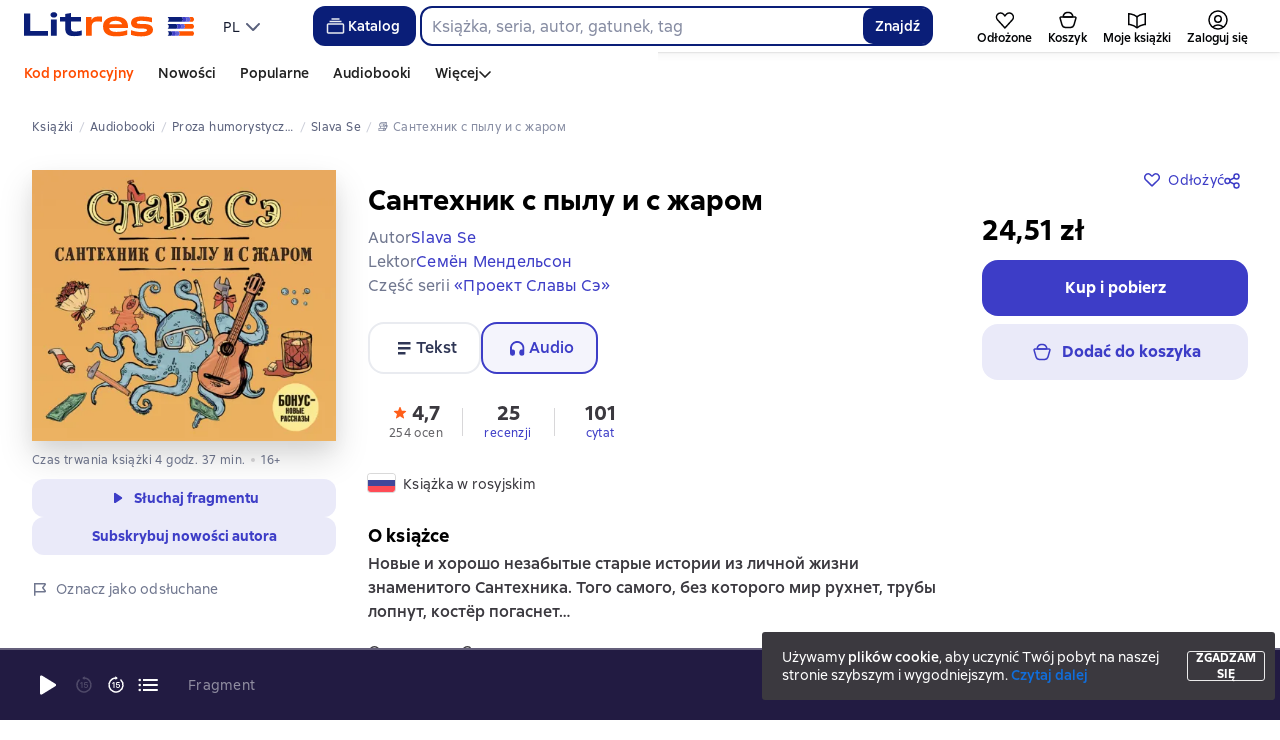

--- FILE ---
content_type: text/html; charset=utf-8
request_url: https://litres.pl/audiobook/slava-se/santehnik-s-pylu-i-s-zharom-32830823/
body_size: 91429
content:
<!DOCTYPE html><html lang="pl-PL"><script>if(typeof window.MutationObserver==='undefined'||typeof window.IntersectionObserver==='undefined'||typeof window.ResizeObserver==='undefined'||typeof window.globalThis==='undefined'||typeof window.Intl==='undefined'||typeof window.Intl.DateTimeFormat==='undefined'){document.write('<script src="https://cdnjs.cloudflare.com/polyfill/v3/polyfill.min.js?version=4.8.0&features=MutationObserver%2CIntersectionObserver%2CResizeObserver%2CglobalThis%2CIntl.DateTimeFormat.~locale.ru"></scr'+'ipt>')}
      </script><head><meta charSet="utf-8" data-next-head=""/><link rel="prefetch" href="https://cdn.litres.ru/_next/static/media/sprite.991cbbb9.svg" as="image" type="image/svg+xml" fetchpriority="high"/><link rel="shortcut icon" href="https://cdn.litres.ru/static/litres/favicon.svg" type="image/svg+xml" data-next-head=""/><link rel="shortcut icon" href="https://cdn.litres.ru/static/litres/favicon.ico" type="image/x-icon" data-next-head=""/><link title="Nowe książki na Litres" rel="alternate" type="application/rss+xml" href="/rss/" data-next-head=""/><link rel="apple-touch-icon" href="https://cdn.litres.ru/static/litres/i/social/seo/icon_114x114.png?caf381" data-next-head=""/><link rel="yandex-tableau-widget" href="https://litres.pl/static/litres/inc/seo/yandex-tableau-manifest.json" data-next-head=""/><link rel="manifest" href="https://litres.pl/static/manifest.json" data-next-head=""/><meta content="pl" http-equiv="content-language" data-next-head=""/><meta name="viewport" content="width=device-width, initial-scale=1" data-next-head=""/><link rel="preload" href="https://cdn.litres.ru/static/imgb2/media/2026/1/2/b_00009972.webp" as="image" fetchpriority="high" data-next-head=""/><link rel="preload" as="font" fetchpriority="high" href="https://cdn.litres.ru/static/litres/fonts/ALSSirius-Regular.woff2" type="font/woff2" crossorigin="anonymous" data-next-head=""/><link rel="preload" as="font" fetchpriority="high" href="https://cdn.litres.ru/static/litres/fonts/ALSSirius-Medium.woff2" type="font/woff2" crossorigin="anonymous" data-next-head=""/><link rel="preload" as="font" fetchpriority="high" href="https://cdn.litres.ru/static/litres/fonts/ALSSirius-Bold.woff2" type="font/woff2" crossorigin="anonymous" data-next-head=""/><link rel="preconnect" href="https://cdn.litres.ru" data-next-head=""/><link rel="preconnect" href="https://api.litres.ru" data-next-head=""/><link rel="dns-prefetch" href="https://www.google.ru" data-next-head=""/><link rel="dns-prefetch" href="https://counter.yadro.ru" data-next-head=""/><link rel="dns-prefetch" href="https://statad.ru" data-next-head=""/><link rel="alternate" href="https://litres.de/audiobook/slava-se/santehnik-s-pylu-i-s-zharom-32830823/" hreflang="de" data-next-head=""/><link rel="alternate" href="https://litres.com/audiobook/slava-se/santehnik-s-pylu-i-s-zharom-32830823/" hreflang="en" data-next-head=""/><link rel="alternate" href="https://litres.es/audiobook/slava-se/santehnik-s-pylu-i-s-zharom-32830823/" hreflang="es" data-next-head=""/><link rel="alternate" href="https://www.litres.ru/audiobook/slava-se/santehnik-s-pylu-i-s-zharom-32830823/" hreflang="ru" data-next-head=""/><link rel="alternate" href="https://litres.pl/audiobook/slava-se/santehnik-s-pylu-i-s-zharom-32830823/" hreflang="pl" data-next-head=""/><link rel="alternate" href="https://litres.az/audiobook/slava-se/santehnik-s-pylu-i-s-zharom-32830823/" hreflang="az" data-next-head=""/><link rel="alternate" href="https://litres.uz/audiobook/slava-se/santehnik-s-pylu-i-s-zharom-32830823/" hreflang="uz" data-next-head=""/><link rel="alternate" href="https://litres.ee/audiobook/slava-se/santehnik-s-pylu-i-s-zharom-32830823/" hreflang="et" data-next-head=""/><link rel="alternate" href="https://www.litres.ru/audiobook/slava-se/santehnik-s-pylu-i-s-zharom-32830823/" hreflang="x-default" data-next-head=""/><title data-next-head="">Сантехник с пылу и с жаром, Slava Se – słuchaj online lub pobierz mp3 na Litres</title><meta name="description" content="Serwis e-booków 📚 Litres oferuje pobranie audiobooka «Сантехник с пылу и с жаром» autorstwa Славы Сэ w formacie 🎧 mp3 lub słuchanie online! ➤ Pobieraj i słuchaj najlepszych audiobooków. Tylko profesjonalni lektorzy!" data-next-head=""/><meta property="og:type" content="books.book" data-next-head=""/><meta property="og:title" content="«Сантехник с пылу и с жаром» – Slava Se | ЛитРес" data-next-head=""/><meta property="og:url" content="https://www.litres.ru/audiobook/slava-se/santehnik-s-pylu-i-s-zharom-32830823/" data-next-head=""/><meta property="og:image" content="https://cdn.litres.ru/pub/c/cover_415/32830823.webp" data-next-head=""/><meta property="og:site_name" content="Литрес" data-next-head=""/><meta property="og:description" content="Новые и хорошо незабытые старые истории из личной жизни знаменитого Сантехника. Того самого, без которого мир рухнет, трубы лопнут, костёр погаснет…Оптимист… Считает, что наполовину пустую миску всег…" data-next-head=""/><link href="https://www.litres.ru/audiobook/slava-se/santehnik-s-pylu-i-s-zharom-32830823/" rel="canonical" data-next-head=""/><link rel="preload" as="image" fetchpriority="high" href="https://cdn.litres.ru/pub/c/cover_415/32830823.webp" data-next-head=""/><link data-next-font="" rel="preconnect" href="/" crossorigin="anonymous"/><script id="AdvCakeSdkLoader" data-nscript="beforeInteractive">window.addEventListener("advcake_track_id_updated",e=>{"undefined"!=typeof window&&(window.lastAdvCakeTrackId=e.detail?.value)}),function(e){var a=new URLSearchParams(window.location.search);if(a.has("lfrom")||a.has("lfrom_processed")||a.has("utm_source")){var t=e.createElement("script");t.async=1,t.src="https://tj4rxr.ru/",(e=e.getElementsByTagName("script")[0]).parentNode.insertBefore(t,e)}}(document);</script><link rel="preload" href="https://cdn.litres.ru/_next/static/css/a7c4d1cedba4c19b.css" as="style"/><link rel="stylesheet" href="https://cdn.litres.ru/_next/static/css/a7c4d1cedba4c19b.css" data-n-g=""/><link rel="preload" href="https://cdn.litres.ru/_next/static/css/d0fe6cb2e94fd54d.css" as="style"/><link rel="stylesheet" href="https://cdn.litres.ru/_next/static/css/d0fe6cb2e94fd54d.css" data-n-p=""/><link rel="preload" href="https://cdn.litres.ru/_next/static/css/7aca5d63abf7a499.css" as="style"/><link rel="stylesheet" href="https://cdn.litres.ru/_next/static/css/7aca5d63abf7a499.css" data-n-p=""/><link rel="preload" href="https://cdn.litres.ru/_next/static/css/926f4e6b29c0fd68.css" as="style"/><link rel="stylesheet" href="https://cdn.litres.ru/_next/static/css/926f4e6b29c0fd68.css" data-n-p=""/><link rel="preload" href="https://cdn.litres.ru/_next/static/css/5770a221a97c1109.css" as="style"/><link rel="stylesheet" href="https://cdn.litres.ru/_next/static/css/5770a221a97c1109.css" data-n-p=""/><link rel="preload" href="https://cdn.litres.ru/_next/static/css/9411fb2943f56dc2.css" as="style"/><link rel="stylesheet" href="https://cdn.litres.ru/_next/static/css/9411fb2943f56dc2.css"/><link rel="preload" href="https://cdn.litres.ru/_next/static/css/e0da19bff32d7776.css" as="style"/><link rel="stylesheet" href="https://cdn.litres.ru/_next/static/css/e0da19bff32d7776.css"/><link rel="preload" href="https://cdn.litres.ru/_next/static/css/daf81a6911e1aa8b.css" as="style"/><link rel="stylesheet" href="https://cdn.litres.ru/_next/static/css/daf81a6911e1aa8b.css"/><link rel="preload" href="https://cdn.litres.ru/_next/static/css/eef937116dc5fedc.css" as="style"/><link rel="stylesheet" href="https://cdn.litres.ru/_next/static/css/eef937116dc5fedc.css"/><noscript data-n-css=""></noscript><script defer="" nomodule="" src="https://cdn.litres.ru/_next/static/chunks/polyfills-42372ed130431b0a.js"></script><script defer="" src="https://cdn.litres.ru/_next/static/chunks/1971.d062d83d16ac0744.js"></script><script defer="" src="https://cdn.litres.ru/_next/static/chunks/1263-36b6367ae7115e02.js"></script><script defer="" src="https://cdn.litres.ru/_next/static/chunks/3375-0ed6d12a2d2e38d2.js"></script><script defer="" src="https://cdn.litres.ru/_next/static/chunks/562-4c944648383554e9.js"></script><script defer="" src="https://cdn.litres.ru/_next/static/chunks/8721-e78af44317231a10.js"></script><script defer="" src="https://cdn.litres.ru/_next/static/chunks/4187.a98161a20fb9742c.js"></script><script defer="" src="https://cdn.litres.ru/_next/static/chunks/4686.c0a4c671af70548f.js"></script><script defer="" src="https://cdn.litres.ru/_next/static/chunks/5298-da6b2251d04e7eda.js"></script><script defer="" src="https://cdn.litres.ru/_next/static/chunks/9514.0117bca71a23fefb.js"></script><script src="https://cdn.litres.ru/_next/static/chunks/webpack-c0fced28376b0554.js" defer=""></script><script src="https://cdn.litres.ru/_next/static/chunks/framework-492644e40ce3fb68.js" defer=""></script><script src="https://cdn.litres.ru/_next/static/chunks/main-b7bbcf6f73715c1a.js" defer=""></script><script src="https://cdn.litres.ru/_next/static/chunks/pages/_app-d3d88f1f7e6eff3d.js" defer=""></script><script src="https://cdn.litres.ru/_next/static/chunks/4168-3f76546877cf4dfb.js" defer=""></script><script src="https://cdn.litres.ru/_next/static/chunks/2838-1d2ec371c92ecf1e.js" defer=""></script><script src="https://cdn.litres.ru/_next/static/chunks/6470-d88080d635eb7568.js" defer=""></script><script src="https://cdn.litres.ru/_next/static/chunks/9964-c0682ba4df0765cd.js" defer=""></script><script src="https://cdn.litres.ru/_next/static/chunks/9994-824f6e034fb1a9da.js" defer=""></script><script src="https://cdn.litres.ru/_next/static/chunks/6430-3f6d4a9421cc3e1a.js" defer=""></script><script src="https://cdn.litres.ru/_next/static/chunks/3256-b04a9b073b2c9586.js" defer=""></script><script src="https://cdn.litres.ru/_next/static/chunks/6251-31c9bc3a0056e28d.js" defer=""></script><script src="https://cdn.litres.ru/_next/static/chunks/7355-ee4f9de8cd5c2067.js" defer=""></script><script src="https://cdn.litres.ru/_next/static/chunks/4748-3f8acc95edfe91a6.js" defer=""></script><script src="https://cdn.litres.ru/_next/static/chunks/7364-38e5657d646334ba.js" defer=""></script><script src="https://cdn.litres.ru/_next/static/chunks/1106-059fa90473f65a50.js" defer=""></script><script src="https://cdn.litres.ru/_next/static/chunks/212-c4997437910f0798.js" defer=""></script><script src="https://cdn.litres.ru/_next/static/chunks/8680-7791e942ca58ea3a.js" defer=""></script><script src="https://cdn.litres.ru/_next/static/chunks/3241-58a4fc671033621c.js" defer=""></script><script src="https://cdn.litres.ru/_next/static/chunks/3715-f26aab519e944f34.js" defer=""></script><script src="https://cdn.litres.ru/_next/static/chunks/9097-cc6280a1ba277436.js" defer=""></script><script src="https://cdn.litres.ru/_next/static/chunks/8430-6f01513d77118274.js" defer=""></script><script src="https://cdn.litres.ru/_next/static/chunks/2293-589f461797480a72.js" defer=""></script><script src="https://cdn.litres.ru/_next/static/chunks/5390-34df5c3138b304a4.js" defer=""></script><script src="https://cdn.litres.ru/_next/static/chunks/609-e7afee4cc71d1763.js" defer=""></script><script src="https://cdn.litres.ru/_next/static/chunks/3474-09be422c35affb85.js" defer=""></script><script src="https://cdn.litres.ru/_next/static/chunks/4525-ecf6cc70e43143e9.js" defer=""></script><script src="https://cdn.litres.ru/_next/static/chunks/6394-bea7c9a159efb0c5.js" defer=""></script><script src="https://cdn.litres.ru/_next/static/chunks/4456-3d018349c2ceaad7.js" defer=""></script><script src="https://cdn.litres.ru/_next/static/chunks/1065-d75bffaa4c1004fc.js" defer=""></script><script src="https://cdn.litres.ru/_next/static/chunks/2124-a3a56c79d94f4cfb.js" defer=""></script><script src="https://cdn.litres.ru/_next/static/chunks/2029-35809cfc82b8bf79.js" defer=""></script><script src="https://cdn.litres.ru/_next/static/chunks/pages/audiobook/%5Bauthor%5D/%5BbookSlug%5D-8f758cfba0ccb81e.js" defer=""></script><script src="https://cdn.litres.ru/_next/static/kB1LsIYmjDYYDimIPOOpW/_buildManifest.js" defer=""></script><script src="https://cdn.litres.ru/_next/static/kB1LsIYmjDYYDimIPOOpW/_ssgManifest.js" defer=""></script></head><body><div id="__next"><link rel="manifest" href="/static/manifest.json"/><div id="Tracking-Container"><div id="Tracking-NoJS-Container"><noscript><img src="https://www.tns-counter.ru/V13a****litres_ru/ru/UTF-8/tmsec=litres_total/" width="1" height="1" alt=""/></noscript><noscript><iframe src="https://www.googletagmanager.com/ns.html?id=GTM-KHLBCGSM" height="0" width="0" style="display:none;visibility:hidden" title="googletagmanager"></iframe></noscript><noscript><img src="https://vk.com/rtrg?p=VK-RTRG-280711-d3F84" style="position:fixed;left:-999px" alt=""/></noscript></div></div><div id="layout-root" class="layout-root a8e74375 d1891d07"><div class="_45270123" style="padding-bottom:146px"></div><header data-testid="header" class="f6f1894d"><a tabindex="0" class="_52804aad" role="button">Przejdź do treści</a><div></div><div class="_5d332c5b"><div class="d5ea9723"><a data-testid="header--logo" href="/" tabindex="0" class="afddcdd5" style="cursor:pointer" aria-label="Strona główna Litres"><img src="https://cdn.litres.ru/static/litres/logo/logo_int.svg" width="178" height="28" alt="Logo Litres" class="_1129de21"/></a><div class="_8b21a388"><div class="_8fe383eb"><div class="_63cc10c6 c9dd87f3" data-testid="dropDown__sorting--wrapper" tabindex="0" role="menu" aria-label="PL, Wybierz z listy (Zwinięte)"><span data-testid="sorting__selectedItem" class="_83d85b26 _809602ac">PL</span><div class="_43eeb34b b6e19645" data-testid="icon_chevronDown" role="presentation"></div></div></div></div></div><div class="_2834e32d"><button class="e3691cb9" type="button" data-testid="header-catalog-button"><svg width="25" height="24" viewBox="0 0 25 24" fill="none" xmlns="http://www.w3.org/2000/svg"><path d="M19.5 10H5.5C4.94772 10 4.5 10.4477 4.5 11V18C4.5 18.5523 4.94772 19 5.5 19H19.5C20.0523 19 20.5 18.5523 20.5 18V11C20.5 10.4477 20.0523 10 19.5 10Z" stroke="#E9EBF0" stroke-width="1.5" stroke-linejoin="round"></path><path d="M6.5 7.5H18.5" stroke="#E9EBF0" stroke-width="1.5" stroke-linejoin="round"></path><path d="M8.5 5H16.5" stroke="#E9EBF0" stroke-width="1.5" stroke-linejoin="round"></path></svg>Katalog</button><div tabindex="0" data-header-popup="genres" class="d90ed88e _22a8214a _43969555" style="top:146px" id="genres_popup" data-testid="genres_popup"><div class="_0c5402ca"><div class="_0a2c66f2"><div class="_08c36bed"><a tabindex="0" role="button" class="c0570ff8"><div class="e74cb539" data-testid="icon_close" role="presentation"></div></a><div class="_8cef4a23" data-testid="popup__genreContainer--wrapper"><div class="_0300f435"><a data-testid="popup__genreTitle" href="/legkoe-chtenie/" tabindex="0" class="_694da326 _0fce91f7">Lekka lektura</a><ul class="_9ecfeee7"><li class="_1248cde2"><a data-testid="popup__subGenre--link" href="/knigi-fentezi/" tabindex="0" title=" 0 książek" data-arts-count="false" class="_694da326 a881c758">Fantasy</a></li><li class="_1248cde2"><a data-testid="popup__subGenre--link" href="/knigi-detektivy/" tabindex="0" title=" 0 książek" data-arts-count="false" class="_694da326 a881c758">Kryminały</a></li><li class="_1248cde2"><a data-testid="popup__subGenre--link" href="/knigi-boeviki-ostrosugetnaya/" tabindex="0" title=" 0 książek" data-arts-count="false" class="_694da326 a881c758">Thrillery, literatura sensacyjna</a></li><li class="_1248cde2"><a data-testid="popup__subGenre--link" href="/knigi-fantastika/" tabindex="0" title=" 0 książek" data-arts-count="false" class="_694da326 a881c758">Fantastyka naukowa</a></li><li class="_1248cde2"><a data-testid="popup__subGenre--link" href="/knigi-lubovnye-romany/" tabindex="0" title=" 0 książek" data-arts-count="false" class="_694da326 a881c758">Romanse</a></li><li class="_27a2191a" data-testid="popup__moreGeners--button"><a tabindex="0" role="button">Wszystko<!-- --> <!-- -->12</a></li></ul></div><div class="_0300f435"><a data-testid="popup__genreTitle" href="/sereznoe-chtenie/" tabindex="0" class="_694da326 _0fce91f7">Poważna lektura</a><ul class="_9ecfeee7"><li class="_1248cde2"><a data-testid="popup__subGenre--link" href="/knigi-sovremennaya-proza/" tabindex="0" title=" 0 książek" data-arts-count="false" class="_694da326 a881c758">Współczesna proza</a></li><li class="_1248cde2"><a data-testid="popup__subGenre--link" href="/klassicheskaya-literatura/" tabindex="0" title=" 0 książek" data-arts-count="false" class="_694da326 a881c758">Literatura klasyczna</a></li><li class="_1248cde2"><a data-testid="popup__subGenre--link" href="/sereznoe-chtenie/ob-istorii-serezno/" tabindex="0" title=" 0 książek" data-arts-count="false" class="_694da326 a881c758">Poważnie o historii</a></li><li class="_1248cde2"><a data-testid="popup__subGenre--link" href="/knigi-publicistika/biografii-memuary/" tabindex="0" title=" 0 książek" data-arts-count="false" class="_694da326 a881c758">Biografie i wspomnienia</a></li><li class="_1248cde2"><a data-testid="popup__subGenre--link" href="/sereznoe-chtenie/stihi-poeziya/" tabindex="0" title=" 0 książek" data-arts-count="false" class="_694da326 a881c758">Wiersze, poezja</a></li><li class="_27a2191a" data-testid="popup__moreGeners--button"><a tabindex="0" role="button">Wszystko<!-- --> <!-- -->6</a></li></ul></div><div class="_0300f435"><a data-testid="popup__genreTitle" href="/istoriya/" tabindex="0" class="_694da326 _0fce91f7">Historia</a><ul class="_9ecfeee7"><li class="_1248cde2"><a data-testid="popup__subGenre--link" href="/populyarno-ob-istorii/" tabindex="0" title=" 0 książek" data-arts-count="false" class="_694da326 a881c758">Popularna historia</a></li><li class="_1248cde2"><a data-testid="popup__subGenre--link" href="/knigi-priklucheniya/puteshestviyah/" tabindex="0" title=" 0 książek" data-arts-count="false" class="_694da326 a881c758">Książki podróżnicze</a></li><li class="_1248cde2"><a data-testid="popup__subGenre--link" href="/knigi-publicistika/biografii-memuary/" tabindex="0" title=" 0 książek" data-arts-count="false" class="_694da326 a881c758">Biografie i wspomnienia</a></li><li class="_1248cde2"><a data-testid="popup__subGenre--link" href="/knigi-detektivy/istoricheskie/" tabindex="0" title=" 0 książek" data-arts-count="false" class="_694da326 a881c758">Kryminały historyczne</a></li><li class="_1248cde2"><a data-testid="popup__subGenre--link" href="/knigi-sovremennaya-proza/istoricheskaya-literatura/" tabindex="0" title=" 0 książek" data-arts-count="false" class="_694da326 a881c758">Literatura historyczna</a></li><li class="_27a2191a" data-testid="popup__moreGeners--button"><a tabindex="0" role="button">Wszystko<!-- --> <!-- -->12</a></li></ul></div><div class="_0300f435"><a data-testid="popup__genreTitle" href="/znaniya-navyki/biznes/" tabindex="0" class="_694da326 _0fce91f7">Książki biznesowe</a><ul class="_9ecfeee7"><li class="_1248cde2"><a data-testid="popup__subGenre--link" href="/biznes-knigi/lichnaya-effektivnost/" tabindex="0" title=" 0 książek" data-arts-count="false" class="_694da326 a881c758">Efektywność osobista</a></li><li class="_1248cde2"><a data-testid="popup__subGenre--link" href="/biznes-knigi/menedzhment/" tabindex="0" title=" 0 książek" data-arts-count="false" class="_694da326 a881c758">Zarządzanie</a></li><li class="_1248cde2"><a data-testid="popup__subGenre--link" href="/biznes-knigi/o-biznese-populyarno/" tabindex="0" title=" 0 książek" data-arts-count="false" class="_694da326 a881c758">Popularne o biznesie</a></li><li class="_1248cde2"><a data-testid="popup__subGenre--link" href="/biznes-knigi/zarubezhnaya-delovaya-literatura/" tabindex="0" title=" 0 książek" data-arts-count="false" class="_694da326 a881c758">Zagraniczna literatura biznesowa</a></li><li class="_1248cde2"><a data-testid="popup__subGenre--link" href="/biznes-knigi/taym-menedzhment/" tabindex="0" title=" 0 książek" data-arts-count="false" class="_694da326 a881c758">Zarządzanie czasem</a></li><li class="_27a2191a" data-testid="popup__moreGeners--button"><a tabindex="0" role="button">Wszystko<!-- --> <!-- -->31</a></li></ul></div><div class="_0300f435"><a data-testid="popup__genreTitle" href="/znaniya-navyki/" tabindex="0" class="_694da326 _0fce91f7">Wiedza i umiejętności</a><ul class="_9ecfeee7"><li class="_1248cde2"><a data-testid="popup__subGenre--link" href="/knigi-psihologiya/samorazvitiye-lichnostnyy-rost/" tabindex="0" title=" 0 książek" data-arts-count="false" class="_694da326 a881c758">Samorozwój / rozwój osobisty</a></li><li class="_1248cde2"><a data-testid="popup__subGenre--link" href="/knigi-nauka-obrazovanie/nauchno-populyarnaya-literatura/" tabindex="0" title=" 0 książek" data-arts-count="false" class="_694da326 a881c758">Literatura popularnonaukowa</a></li><li class="_1248cde2"><a data-testid="popup__subGenre--link" href="/znaniya-navyki/uchebnaya-nauchnaya-literatura/" tabindex="0" title=" 0 książek" data-arts-count="false" class="_694da326 a881c758">Literatura edukacyjna i naukowa</a></li><li class="_1248cde2"><a data-testid="popup__subGenre--link" href="/znaniya-navyki/biznes/" tabindex="0" title=" 0 książek" data-arts-count="false" class="_694da326 a881c758">Książki biznesowe</a></li><li class="_1248cde2"><a data-testid="popup__subGenre--link" href="/psihologiya-motivaciya/istorii-iz-zhizni/" tabindex="0" title=" 0 książek" data-arts-count="false" class="_694da326 a881c758">Historie z życia</a></li><li class="_27a2191a" data-testid="popup__moreGeners--button"><a tabindex="0" role="button">Wszystko<!-- --> <!-- -->12</a></li></ul></div><div class="_0300f435"><a data-testid="popup__genreTitle" href="/psihologiya-motivaciya/" tabindex="0" class="_694da326 _0fce91f7">Psychologia, motywacja</a><ul class="_9ecfeee7"><li class="_1248cde2"><a data-testid="popup__subGenre--link" href="/knigi-psihologiya/" tabindex="0" title=" 0 książek" data-arts-count="false" class="_694da326 a881c758">Książki psychologiczne</a></li><li class="_1248cde2"><a data-testid="popup__subGenre--link" href="/knigi-psihologiya/samorazvitiye-lichnostnyy-rost/" tabindex="0" title=" 0 książek" data-arts-count="false" class="_694da326 a881c758">Samorozwój / rozwój osobisty</a></li><li class="_1248cde2"><a data-testid="popup__subGenre--link" href="/psihologiya-motivaciya/religiya-duhovnaya-literatura/" tabindex="0" title=" 0 książek" data-arts-count="false" class="_694da326 a881c758">Religia i literatura duchowa</a></li><li class="_1248cde2"><a data-testid="popup__subGenre--link" href="/knigi-publicistika/biografii-memuary/" tabindex="0" title=" 0 książek" data-arts-count="false" class="_694da326 a881c758">Biografie i wspomnienia</a></li><li class="_1248cde2"><a data-testid="popup__subGenre--link" href="/psihologiya-motivaciya/istorii-iz-zhizni/" tabindex="0" title=" 0 książek" data-arts-count="false" class="_694da326 a881c758">Historie z życia</a></li><li class="_27a2191a" data-testid="popup__moreGeners--button"><a tabindex="0" role="button">Wszystko<!-- --> <!-- -->7</a></li></ul></div><div class="_0300f435"><a data-testid="popup__genreTitle" href="/sport-zdorove-krasota/" tabindex="0" class="_694da326 _0fce91f7">Sport, zdrowie, uroda</a><ul class="_9ecfeee7"><li class="_1248cde2"><a data-testid="popup__subGenre--link" href="/sport-zdorove-krasota/medicina-i-zdorove/" tabindex="0" title=" 0 książek" data-arts-count="false" class="_694da326 a881c758">Medycyna i zdrowie</a></li><li class="_1248cde2"><a data-testid="popup__subGenre--link" href="/sport-zdorove-krasota/sport/" tabindex="0" title=" 0 książek" data-arts-count="false" class="_694da326 a881c758">Sport</a></li><li class="_1248cde2"><a data-testid="popup__subGenre--link" href="/erotika-seks/seksualnyye-rukovodstva/" tabindex="0" title=" 0 książek" data-arts-count="false" class="_694da326 a881c758">Seks / poradniki seksualne</a></li><li class="_1248cde2"><a data-testid="popup__subGenre--link" href="/sport-zdorove-krasota/krasota/" tabindex="0" title=" 0 książek" data-arts-count="false" class="_694da326 a881c758">Uroda</a></li></ul></div><div class="_0300f435"><a data-testid="popup__genreTitle" href="/hobbi-dosug/" tabindex="0" class="_694da326 _0fce91f7">Hobby, rozrywka</a><ul class="_9ecfeee7"><li class="_1248cde2"><a data-testid="popup__subGenre--link" href="/knigi-ezoterika/yoga/" tabindex="0" title=" 0 książek" data-arts-count="false" class="_694da326 a881c758">Joga</a></li><li class="_1248cde2"><a data-testid="popup__subGenre--link" href="/knigi-dom-semya/kulinariya/" tabindex="0" title=" 0 książek" data-arts-count="false" class="_694da326 a881c758">Kulinaria</a></li><li class="_1248cde2"><a data-testid="popup__subGenre--link" href="/knigi-dom-semya/hobbi_uvlecheniya/" tabindex="0" title=" 0 książek" data-arts-count="false" class="_694da326 a881c758">Hobby / zainteresowania</a></li><li class="_1248cde2"><a data-testid="popup__subGenre--link" href="/knigi-iskusstvo/izobrazitelnoe-iskusstvo/" tabindex="0" title=" 0 książek" data-arts-count="false" class="_694da326 a881c758">Sztuki piękne</a></li><li class="_1248cde2"><a data-testid="popup__subGenre--link" href="/knigi-dom-semya/rukodeliye-remesla/" tabindex="0" title=" 0 książek" data-arts-count="false" class="_694da326 a881c758">Rękodzieło i rzemiosło</a></li><li class="_27a2191a" data-testid="popup__moreGeners--button"><a tabindex="0" role="button">Wszystko<!-- --> <!-- -->19</a></li></ul></div><div class="_0300f435"><a data-testid="popup__genreTitle" href="/dom-dacha/" tabindex="0" class="_694da326 _0fce91f7">Dom, dacza</a><ul class="_9ecfeee7"><li class="_1248cde2"><a data-testid="popup__subGenre--link" href="/knigi-dom-semya/kulinariya/" tabindex="0" title=" 0 książek" data-arts-count="false" class="_694da326 a881c758">Kulinaria</a></li><li class="_1248cde2"><a data-testid="popup__subGenre--link" href="/knigi-dom-semya/hobbi_uvlecheniya/" tabindex="0" title=" 0 książek" data-arts-count="false" class="_694da326 a881c758">Hobby / zainteresowania</a></li><li class="_1248cde2"><a data-testid="popup__subGenre--link" href="/dom-dacha/domashnee-hozyaystvo/" tabindex="0" title=" 0 książek" data-arts-count="false" class="_694da326 a881c758">Gospodarstwo domowe</a></li><li class="_1248cde2"><a data-testid="popup__subGenre--link" href="/knigi-dom-semya/rukodeliye-remesla/" tabindex="0" title=" 0 książek" data-arts-count="false" class="_694da326 a881c758">Rękodzieło i rzemiosło</a></li><li class="_1248cde2"><a data-testid="popup__subGenre--link" href="/knigi-dom-semya/domashnie-zhivotnye/" tabindex="0" title=" 0 książek" data-arts-count="false" class="_694da326 a881c758">Zwierzęta domowe</a></li><li class="_27a2191a" data-testid="popup__moreGeners--button"><a tabindex="0" role="button">Wszystko<!-- --> <!-- -->16</a></li></ul></div><div class="_0300f435"><a data-testid="popup__genreTitle" href="/detskie-knigi/" tabindex="0" class="_694da326 _0fce91f7">Książki dla dzieci</a><ul class="_9ecfeee7"><li class="_1248cde2"><a data-testid="popup__subGenre--link" href="/detskie-knigi/zarubezhnye/" tabindex="0" title=" 0 książek" data-arts-count="false" class="_694da326 a881c758">Zagraniczne książki dla dzieci</a></li><li class="_1248cde2"><a data-testid="popup__subGenre--link" href="/detskie-knigi/skazki/" tabindex="0" title=" 0 książek" data-arts-count="false" class="_694da326 a881c758">Bajki</a></li><li class="_1248cde2"><a data-testid="popup__subGenre--link" href="/detskie-knigi/children/" tabindex="0" title=" 0 książek" data-arts-count="false" class="_694da326 a881c758">Książki dla dzieci</a></li><li class="_1248cde2"><a data-testid="popup__subGenre--link" href="/detskie-knigi/knigi_doshkolniki/" tabindex="0" title=" 0 książek" data-arts-count="false" class="_694da326 a881c758">Książki dla przedszkolaków</a></li><li class="_1248cde2"><a data-testid="popup__subGenre--link" href="/detskie-knigi/dlya-podrostkov/" tabindex="0" title=" 0 książek" data-arts-count="false" class="_694da326 a881c758">Książki dla nastolatków</a></li><li class="_27a2191a" data-testid="popup__moreGeners--button"><a tabindex="0" role="button">Wszystko<!-- --> <!-- -->15</a></li></ul></div><div class="_0300f435"><a data-testid="popup__genreTitle" href="/roditelyam/" tabindex="0" class="_694da326 _0fce91f7">Dla rodziców</a><ul class="_9ecfeee7"><li class="_1248cde2"><a data-testid="popup__subGenre--link" href="/knigi-dom-semya/vospitanie-detey/" tabindex="0" title=" 0 książek" data-arts-count="false" class="_694da326 a881c758">Wychowanie dzieci</a></li><li class="_1248cde2"><a data-testid="popup__subGenre--link" href="/knigi-psihologiya/detskaya/" tabindex="0" title=" 0 książek" data-arts-count="false" class="_694da326 a881c758">Psychologia dziecięca</a></li><li class="_1248cde2"><a data-testid="popup__subGenre--link" href="/detskie-knigi/" tabindex="0" title=" 0 książek" data-arts-count="false" class="_694da326 a881c758">Książki dla dzieci</a></li><li class="_1248cde2"><a data-testid="popup__subGenre--link" href="/zdorovye-detey/" tabindex="0" title=" 0 książek" data-arts-count="false" class="_694da326 a881c758">Zdrowie dzieci</a></li></ul></div><div class="_0300f435"><a data-testid="popup__genreTitle" href="/publicistika-periodicheskie-izdaniya/" tabindex="0" class="_694da326 _0fce91f7">Publicystyka i czasopisma</a><ul class="_9ecfeee7"><li class="_1248cde2"><a data-testid="popup__subGenre--link" href="/knigi-publicisticheskaya-literatura/" tabindex="0" title=" 0 książek" data-arts-count="false" class="_694da326 a881c758">Literatura publicystyczna</a></li><li class="_1248cde2"><a data-testid="popup__subGenre--link" href="/periodicheskie-izdaniya/" tabindex="0" title=" 0 książek" data-arts-count="false" class="_694da326 a881c758">Czasopisma</a></li><li class="_1248cde2"><a data-testid="popup__subGenre--link" href="/podcasts/" tabindex="0" title=" 0 książek" data-arts-count="false" class="_694da326 a881c758">Podcasty</a></li></ul></div><div class="_0300f435"><a data-testid="popup__genreTitle" href="/drafts/" tabindex="0" class="_694da326 _0fce91f7">Szkice</a></div><div class="_0300f435"><a data-testid="popup__genreTitle" href="/selfpublishing/" tabindex="0" class="_694da326 _0fce91f7">Ekskluzywne</a></div><div class="_0300f435"><a data-testid="popup__genreTitle" href="/genre/webtoon-275083/" tabindex="0" class="_694da326 _0fce91f7">Webtoony</a></div><div class="_0300f435"><a data-testid="popup__genreTitle" href="/collections/besplatnie-knigi/" tabindex="0" class="_694da326 _0fce91f7">Darmowe książki</a></div></div></div></div></div><div class="d29aea3f" data-testid="popup__allGenre--button"><a href="/pages/new_genres/" tabindex="0" class="_694da326">Wszystkie 142 gatunki<div class="_666c263c" data-testid="icon_chevronRight" role="presentation"></div></a></div></div><div class="_1bfa4fe7 "><div><form action="/search/" method="get" autoComplete="off" data-testid="header__search-form--desktop" role="search" aria-label=""><div class="_08172776"><input class="b5294dae" maxLength="150" placeholder="" name="q" data-testid="search__input" role="combobox" aria-controls="searchResult" aria-autocomplete="list" aria-haspopup="listbox" aria-expanded="false" value=""/><button class="_31a15103" type="submit" data-testid="search__button" aria-label="Найти " aria-description="Wyniki wyszukiwania pojawią się na stronie">Znajdź</button></div></form></div></div></div><nav class="_32536d0d _2d8c1892" aria-label="Niestandardowe sekcje menu"><div class="_25280e6d c79b8d23" data-testid="tab-favorite" id="tab-favorite"><a data-testid="tab__link" href="/my-books/liked/" tabindex="0" class="c151ff38"><div class="_4e9bf279"><div class="e9e60f90"><svg width="20" height="17" viewBox="0 0 20 17" fill="none" xmlns="http://www.w3.org/2000/svg"><path d="M17.1748 2.2002C18.7214 3.74684 18.7807 6.23557 17.3093 7.85403L9.93699 15.9629L2.56562 7.854C1.09429 6.23554 1.15355 3.74679 2.70019 2.20015C4.42711 0.473229 7.27122 0.631031 8.79687 2.53809L9.9375 3.96335L11.0771 2.53793C12.6028 0.630869 15.4479 0.473284 17.1748 2.2002Z" stroke="#020305" stroke-width="1.5" stroke-linecap="round" stroke-linejoin="round"></path></svg></div></div><p class="_545559a4">Odłożone</p></a></div><div class="_25280e6d c79b8d23" data-testid="tab-basket" id="tab-basket"><a data-testid="tab__link" href="/my-books/cart/" tabindex="0" class="c151ff38"><div class="_4e9bf279"><div class="e9e60f90"><svg width="24" height="24" viewBox="0 0 24 24" fill="none" xmlns="http://www.w3.org/2000/svg" data-testid="basketTabIcon"><path d="M18.9243 9H5.07573C4.41135 9 3.93169 9.63591 4.11421 10.2747L5.92111 16.5989C6.41174 18.3161 7.98128 19.5 9.76721 19.5H14.2328C16.0187 19.5 17.5883 18.3161 18.0789 16.5989L19.8858 10.2747C20.0683 9.6359 19.5886 9 18.9243 9Z" stroke="#020305" stroke-width="1.5" stroke-linejoin="round"></path><path d="M15.7395 9H8.26051C7.54417 9 7.06016 8.2689 7.33993 7.60945L7.62487 6.9378C8.25188 5.45986 9.70176 4.5 11.3072 4.5H12.6928C14.2982 4.5 15.7481 5.45986 16.3751 6.9378L16.6601 7.60945C16.9398 8.2689 16.4558 9 15.7395 9Z" stroke="#020305" stroke-width="1.5" stroke-linejoin="round"></path></svg></div></div><p class="_545559a4">Koszyk</p></a></div><div class="_25280e6d e74ef06a" data-testid="tab-myBooks" id="tab-myBooks"><a data-testid="tab__link" href="/my-books/" tabindex="0" class="c151ff38"><div class="_4e9bf279"><div class="e9e60f90"><svg width="24" height="24" viewBox="0 0 24 24" fill="none" xmlns="http://www.w3.org/2000/svg"><path d="M11.5203 8.4566L12 8.8557L12.4797 8.45659C14.071 7.1326 16.179 6.44532 17.9438 6.09571C18.8178 5.92257 19.5885 5.83593 20.1392 5.7927C20.1772 5.78972 20.2142 5.78694 20.25 5.78436V16.4503C20.2116 16.4537 20.172 16.4573 20.131 16.4612C19.6036 16.5116 18.8664 16.612 18.0166 16.8124C16.3246 17.2114 14.1419 18.0175 12.2909 19.6576C12.1308 19.7995 11.8692 19.7995 11.7091 19.6576C9.85805 18.0175 7.67537 17.2114 5.9834 16.8124C5.13358 16.612 4.39636 16.5116 3.86895 16.4612C3.82805 16.4573 3.78838 16.4537 3.75 16.4503V5.78437C3.78583 5.78695 3.82277 5.78972 3.86078 5.79271C4.41153 5.83594 5.18216 5.92258 6.05618 6.09572C7.82102 6.44534 9.929 7.13261 11.5203 8.4566Z" stroke="#020305" stroke-width="1.5"></path><path d="M12 8V14.5V19" stroke="#020305" stroke-width="1.5"></path></svg></div></div><p class="_545559a4">Moje książki</p></a></div><div class="_2a9f6674" data-testid="user-button"><div data-testid="header__login-button--desktop"><div class="_25280e6d" data-testid="tab-login" id="tab-login"><a data-testid="tab__link" href="/auth/login" tabindex="0" class="c151ff38"><div class="_4e9bf279"><div class="e9e60f90"><svg width="24" height="24" viewBox="0 0 24 24" fill="none" xmlns="http://www.w3.org/2000/svg"><circle cx="12" cy="11" r="3.25" stroke="#020305" stroke-width="1.5"></circle><path d="M6.5 19.318C7.84208 18.0095 9.50575 17 12 17C14.4943 17 16.1579 18.0095 17.5 19.318" stroke="#020305" stroke-width="1.5"></path><rect x="3" y="3" width="18" height="18" rx="9" stroke="#020305" stroke-width="1.5"></rect></svg></div></div><p class="_545559a4">Zaloguj się</p></a></div></div></div></nav></div><div id="lowerMenuWrap" class="_6424f003"><nav class="_0f27da77" aria-label="Główne menu"><div class="dc8d3e2c" data-testid="lowerMenu_items"><a data-testid="lowerMenu__item--promoCodes" href="/promocode/" tabindex="0" class="b64bffff _41cb3e28" aria-hidden="false">Kod promocyjny</a><a data-testid="lowerMenu__item--newBooks" href="/new/" tabindex="0" class="b64bffff" aria-hidden="false">Nowości</a><a data-testid="lowerMenu__item--popular" href="/popular/" tabindex="0" class="b64bffff" aria-hidden="false">Popularne</a><a data-testid="lowerMenu__item--audiobooks" href="/audiobooks/" tabindex="0" class="b64bffff" aria-hidden="false">Audiobooki</a><a data-testid="lowerMenu__item--mobileApps" href="/app/" tabindex="0" class="b64bffff" aria-hidden="false">Aplikacje mobilne</a><div class="_4887b5dd" data-testid="lowerMenu_moreButtonWrap"></div></div></nav></div></header><main class="_5b2dba93" id="main" role="main" aria-labelledby="pageTitle"><div id="book-card__wrapper" class="c76b1a71" data-testid="book-card__wrapper"><div class="_781d7927"><div class="_91b0f2df"><nav id="breadcrumbs" aria-label="Хлебные крошки" style="max-width:100%"><ul class="_7cfd77fe" itemscope="" itemType="https://schema.org/BreadcrumbList" data-testid="breadcrumbs__wrapper"><li itemscope="" itemType="https://schema.org/ListItem" itemProp="itemListElement" class="_3dce98ba _722f533b"><a href="/" tabindex="0" itemProp="item"><span itemProp="name">Książki</span></a><meta itemProp="position" content="1"/></li><li itemscope="" itemType="https://schema.org/ListItem" itemProp="itemListElement" class="_3dce98ba _722f533b"><a href="/audiobooks/" tabindex="0" itemProp="item"><span itemProp="name">Audiobooki</span></a><meta itemProp="position" content="2"/></li><li itemscope="" itemType="https://schema.org/ListItem" itemProp="itemListElement" class="_3dce98ba _722f533b"><a href="/genre/proza-humorystyczna-5199/" tabindex="0" itemProp="item"><span itemProp="name">proza humorystyczna</span></a><meta itemProp="position" content="3"/></li><li itemscope="" itemType="https://schema.org/ListItem" itemProp="itemListElement" class="_3dce98ba _8a9b0126"><a href="/author/slava-se/" tabindex="0" itemProp="item"><div class="_3ff52e0a _5f5676e7" data-testid="icon_crumbArrow" role="presentation"></div><span itemProp="name">Slava Se</span></a><meta itemProp="position" content="4"/></li><li itemscope="" itemType="https://schema.org/ListItem" itemProp="itemListElement" class="_3dce98ba _722f533b">📚 <span itemProp="name">Сантехник с пылу и с жаром</span><meta itemProp="position" content="5"/></li></ul></nav></div><div class="_26b099dd"><ul class="d45b41c4 fc20a294" data-testid="book-functional-block__wrapper"><li><button type="button" class="_98ad3f1d _3d1661ee fed0be69 fe5c8fec"><div class="_707b7939"><div class="_12a62cff"><div class="_21a5d7cf _6ad4970c" data-testid="wishlist__button"><div class="_3c575d40 e426a638" data-testid="icon_favorites" role="presentation"></div></div></div><div class="_12a62cff"><div>Odłożyć</div></div></div></button></li><li><button type="button" class="_98ad3f1d _3d1661ee _2c5c830e" data-testid="book--actionsMenu--button"><div class="_707b7939"><div class="_12a62cff"><div class="_2991fb41" data-testid="icon_dots" role="presentation"></div></div></div></button></li></ul></div></div><div itemscope="" itemType="https://schema.org/AudioObject" class="_2e1f2080"><meta itemProp="dateModified" content="2025-02-05T09:12:42"/><div class="_0837f1c1" id="pageTitle">Основной контент книги Сантехник с пылу и с жаром</div><div class="_365d97b6" data-testid="artCard__info--wrapper"><div class="_4a3c181b" style="--book-card-cover-height-desktop:271.4285714285714px;--book-card-cover-height-tablet:223.2142857142857px;--book-card-cover-height-mobile:151.78571428571428px;cursor:default" data-testid="book-cover__wrapper"><div class="_0bd8490c _0b2794ac _78d816e0" role="presentation"><picture><source srcSet="https://cdn.litres.ru/pub/c/cover_415/32830823.webp" type="image/webp"/><img fetchpriority="high" itemProp="image" alt="Сантехник с пылу и с жаром" class="_1a783103 _7dac1ec3" data-testid="adaptiveCover__img" src="https://cdn.litres.ru/pub/c/cover_415/32830823.jpg" aria-hidden="true" loading="eager"/></picture></div></div><div class="_60782a53"></div><div data-testid="book-volume__wrapper" class="a918461a"><p>Czas trwania książki 4 godz. 37 min.</p><p>2018<!-- --> <!-- -->rok</p><p class="_6c4e649e _32449fb1">16+</p></div><div class="b1061894"><button type="button" class="ad20ffd5 _9de54c82 _9ee97056 _1f70b464" data-analytics-id="listen-fragment-button" data-testid="book-player-button__wrapper"><div class="_87b72f2c"><div class="_70e57f8e" data-testid="button__content"><div class="_3df12be1"><div class="_20100e81" data-testid="icon_play" role="presentation"></div></div><div class="d4e741ee" data-component="text-container"><span>Słuchaj fragmentu</span></div></div></div></button><button type="button" class="ad20ffd5 _9de54c82 _9ee97056 _1f70b464" data-analytics-id="subscribe-author-button" data-testid="book__subscribeButton"><div class="_87b72f2c"><div class="_70e57f8e" data-testid="button__content"><div class="d4e741ee" data-component="text-container">Subskrybuj nowości autora</div></div></div></button></div><div class="ab9a686b d6bdc30d" data-testid="book-user-action__wrapper"><button type="button" class="_98ad3f1d _3d1661ee f9a88507 fed0be69 d57abe97 _03db60b9" data-analytics-id="finish-button"><div class="_707b7939"><div class="_12a62cff"><div class="_21a5d7cf"><div class="_61b7eec5 _22f2f6fb" data-testid="icon_finish" role="presentation"></div></div></div><div class="_12a62cff"><div data-testid="modal__finishButton">Oznacz jako odsłuchane</div></div></div></button></div></div><div class="f17a70d3"><div class="ad1a3a2a" data-testid="book__name--wrapper"><div class="_4259c30f"><div class="_9455017d" data-testid="book__marketingLabel--wrapper"></div><div class="bdf455eb _960a5755"><button type="button" class="_98ad3f1d _3d1661ee fed0be69 fe5c8fec"><div class="_707b7939"><div class="_12a62cff"><div class="_21a5d7cf _6ad4970c" data-testid="wishlist__button"><div class="_3c575d40 e426a638" data-testid="icon_favorites" role="presentation"></div></div></div><div class="_12a62cff"><div>Odłożyć</div></div></div></button><button aria-label="Udostępnij" type="button" class="_98ad3f1d _3d1661ee fed0be69" data-testid="sharingButton--icon"><div class="_707b7939"><div class="_12a62cff"><div><div class="_242a8f29" data-testid="icon_share" role="presentation"></div></div></div><div class="_12a62cff"><span class="_8d0ba452" data-testid="modal__sharingButton--text">Udostępnij</span></div></div></button></div></div><h1 itemProp="name" class="_8dfa70c8 ed20f469">Сантехник с пылу и с жаром</h1><div class="_2de7b5e2"><div class="_4cd65209"><div class="_4cd65209" data-testid="art__author--details"><span class="_9aac080f _6ed26950">autor</span><a data-testid="art__personName--link" href="/author/slava-se/" tabindex="0" class="_694da326 e5e772ad _31109fa8"><div class="_86af713b" style="max-height:none"><div><span itemProp="name">Slava Se</span></div></div></a></div></div><div class="_4cd65209"><div class="_4cd65209" data-testid="art__reader--details"><span class="_9aac080f _6ed26950">lektor</span><a data-testid="art__personName--link" href="/author/semen-mendelson/" tabindex="0" class="_694da326 e5e772ad _31109fa8"><div class="_86af713b" style="max-height:none"><div><span itemProp="name">Семён Мендельсон</span></div></div></a></div></div><div class="_7dcfb23b"><div class="_31109fa8 aed4345d" data-testid="art__inSeries--title"><div>Część serii <a href="/series/proekt-slavy-se-538584/?art_types=audiobook" tabindex="0" class="_694da326">«Проект Славы Сэ»</a></div></div></div></div></div><div class="_7832f094"><div class="c745cf7a" data-testid="book-tabs-format__wrapper"><div class="_8e0667f4"><a href="/book/slava-se/santehnik-s-pylu-i-s-zharom-30081152/" tabindex="0" class="d62a21c5"><div class="_686c58d8 b5b089bb"><div class="_5544bf63" data-testid="icon_iconText" role="presentation"></div></div><span data-testid="book-tabs-format__element_tekst" class="_80f4cf9e _2ba867af">Tekst</span></a><a href="/audiobook/slava-se/santehnik-s-pylu-i-s-zharom-32830823/" tabindex="0" class="d62a21c5 _0573bcb4"><div class="_686c58d8 b5b089bb"><div class="aebb5fe4" data-testid="icon_iconAudio" role="presentation"></div></div><span data-testid="book-tabs-format__element_audio" class="_80f4cf9e _2ba867af">Audio</span></a></div></div><div class="_0acb79bb"><div class="aac23b55" data-testid="book-factoids__wrapper"><div itemProp="aggregateRating" itemscope="" itemType="https://schema.org/AggregateRating" class="e74553bc _79cb6115" data-testid="book-factoids__rating"><meta itemProp="worstRating" content="1"/><meta itemProp="bestRating" content="5"/><meta itemProp="ratingValue" content="4.7"/><meta itemProp="ratingCount" content="254"/><div tabindex="0" role="button" aria-label="Открыть попап чтобы проставить оценку. Средний рейтинг 4,7 на основе 254 оценок" aria-haspopup="dialog" aria-controls="rating-popup" class="fe68c5c8"><div class="_1419d759" data-testid="book-factoids__total-rating"><div class="_351a1d6a fe927ae1" data-testid="icon_rating" role="presentation"></div>4,7</div><div class="_63638bfa _79cb6115" data-testid="book-factoids__marks">254 ocen</div></div></div><div class="e74553bc _4e625f98"><div data-testid="book-factoids__reviews" tabindex="0" role="button" aria-label="Recenzje" class="fe68c5c8"><div class="_1419d759"><span>25</span></div><div class="_63638bfa"><a tabindex="-1" class="_694da326">recenzji</a></div></div></div><div class="e74553bc cd75cd1d"><div data-testid="book-factoids__quotations" tabindex="0" role="button" aria-label="Cytaty" class="fe68c5c8"><div class="_1419d759">101</div><div class="_63638bfa"><a tabindex="-1" class="_694da326">cytat</a></div></div></div></div></div><div class="_0acb79bb"><a href="/popular/?languages=ru" tabindex="0" class="_694da326 _8e0c87cb"><div class="_4488ecac"><div class="_10c80a96" role="presentation"><img alt="ru" src="https://cdn.litres.ru/_next/static/media/ru.3d0a5d75.png" width="27" fetchpriority="low" aria-hidden="true" role="presentation"/></div></div><div class="f09815b3">Książka w rosyjskim</div></a></div><div class="e6b6a3c6"><div class="" data-testid="book-sale-block__wrapper"><div class="bdf455eb _8ed306b9"><button type="button" class="_98ad3f1d _3d1661ee fed0be69 fe5c8fec"><div class="_707b7939"><div class="_12a62cff"><div class="_21a5d7cf _6ad4970c" data-testid="wishlist__button"><div class="_3c575d40 e426a638" data-testid="icon_favorites" role="presentation"></div></div></div><div class="_12a62cff"><div>Odłożyć</div></div></div></button><button aria-label="Udostępnij" type="button" class="_98ad3f1d _3d1661ee fed0be69" data-testid="sharingButton--icon"><div class="_707b7939"><div class="_12a62cff"><div><div class="_242a8f29" data-testid="icon_share" role="presentation"></div></div></div><div class="_12a62cff"><span class="_8d0ba452" data-testid="modal__sharingButton--text">Udostępnij</span></div></div></button></div><div class="adbb76c3" data-testid="book-sale-block__PPD--wrapper" itemProp="offers" itemscope="" itemType="https://schema.org/Offer"><meta itemProp="priceCurrency" content="PLN"/><meta itemProp="price" content="24.51"/><div class="_6e285beb"><div class="_0f6d90eb"><strong class="c2861f5a" data-testid="book__saleBlock--discountPrice">24,51 zł</strong></div></div><div class="_9e2062ab" data-testid="book-sale-block__price--button"><button type="button" class="ad20ffd5 e46d17bc _86ab0c42 _1f70b464 _2337ec76"><div class="_87b72f2c"><div class="_70e57f8e" data-testid="button__content"><div class="d4e741ee" data-component="text-container">Kup i pobierz</div></div></div></button></div><div class="_9e2062ab"><button type="button" class="ad20ffd5 e46d17bc _9ee97056 _1f70b464" data-testid="book__addToCartButton"><div class="_87b72f2c"><div class="_70e57f8e" data-testid="button__content"><div class="_3df12be1"><div class="_67e0daaa" data-testid="icon_cart" role="presentation"></div></div><div class="d4e741ee" data-component="text-container">Dodać do koszyka</div></div></div></button></div><div class="ea5528aa" data-testid="notification__wrapper"></div></div><div class="_7dc4b3f3"></div></div></div><div class="_0acb79bb" data-testid="book__infoAboutBook--wrapper"><h4>O książce</h4><div class="ac83cc29"><div><p><b>Новые и хорошо незабытые старые истории из личной жизни знаменитого Сантехника. Того самого, без которого мир рухнет, трубы лопнут, костёр погаснет…</b></p><p>Оптимист… Считает, что наполовину пустую миску всегда можно наполнить из крана.</p><p>Его ироничное, философское отношение к житейским проблемам хорошо понятно и оптимистам и скептикам. Он – идеальный мужчина! Только жаль, что, как считают завистливые поклонницы, женат на некрасивой подруге…</p><div class="ea6838f0"><button class="_2e07c4d2" type="button">Спойлер</button><div class="bea48036"><p>1. Очень тонкий комплимент с собакой в основании</p><p>2. Римский-Корсаков. Шахерезада</p><p>3. Жизнь детей</p><p>4. Сноркелинг ин май харт</p><p>5. Возвращаясь в профессию</p><p>6. Готовим принца из того, что есть в холодильнике</p><p>7. Немного усадебной литературы</p><p>8. Для мэйл.ру</p><p>9. Июль, жара с точки зрения пингвинов</p><p>10. Дом олигарха</p><p>11. Теперь и на видео</p><p>12. Пупок работы павла писако</p><p>13. О поэзии</p><p>14. Как записать концерт</p><p>15. Пожарная история</p><p>16. Чего боится французский повар</p><p>17. О пользе сомнений</p><p>18. Газ-52 как средство совращения</p><p>19. Рыба в углу</p><p>20. Из дневника молодожёна</p><p>21. Пара слов о совершенстве</p><p>22. Финляндия</p><p>23. Бельгия</p><p>24. Раньше они слушались</p><p>25. Как творить под гнётом капитала</p><p>26. Сентиментальное. Про сны</p><p>27. Хаотический рассказ, написанный от жары на даче</p><p>28. Соседка</p><p>29. Ограбление по-латышски</p><p>30. Туфли непонятные</p><p>31. Как лену минское КГБ ловило</p><p>32. Тюльпаны и хлеб</p><p>33. О роли курева в литературе</p><p>34. Арифметика</p><p>35. Зажёванная тема</p><p>36. Март. Сумерки</p><p>37. Чем занять себя в ненастье</p><p>38. О борьбе с бессонницей</p><p>39. Про Беларусь</p><p>40. Для тех, кому глубоко за десять. Очень глубоко</p><p>41. Кое-что о русской семиотике</p><p>42. Об умении развлекаться</p><p>43. Как путешествуют рояли</p><p>44. Маленькие трегедии, 2 шт</p><p>45. Без названия</p><p>46. Маша и министр обороны</p><p>47. Кое-что о кухонных беседах</p><p>48. В лифте</p><p>49. Грехопадение Петрова</p><p>50. О малолетних хулиганах и хороших девочках</p><p>51. 1 сент</p><p>52. О морских хороших дядях</p><p>53. Хозяйственное</p><p>54. Театральное</p><p>55. О дружбе</p></div></div><div class="ea6838f0"><button class="_2e07c4d2" type="button">Спойлер</button><div class="bea48036"><p>© Слава Сэ, 2018 </p><p>© ООО «Издательство АСТ», 2018</p><p>© &amp; ℗ ООО «Аудиокнига», 2018</p><p>Продюсер аудиозаписи: Татьяна Плюта</p></div></div><p></p></div><div class="_4fd79e5a"><div class="b6448ca2"><button aria-haspopup="dialog" type="button" class="_98ad3f1d _3d1661ee afd73074"><div class="_707b7939 _72b38066" data-testid="book-table-content-component__wrapper"><div class="_12a62cff"><div class="_9ace7da6"><div class="cf97285d" data-testid="icon_tableOfContent" role="presentation"></div></div></div><div class="_12a62cff"><div>Zobacz spis treści</div></div></div></button></div><div class="_57c39984"><div tabindex="0" role="button" aria-labelledby="otherBookVersionsTitle" class="db92dc08" data-testid="book__otherVersions--wrapper"><div class="_4ee8800a"><div class="_9cc2f23c"><div class="_0bd8490c _0b2794ac _570ba805" style="--unloader-size:20px" role="presentation"><picture><source srcSet="https://cdn.litres.ru/pub/c/cover_415/32830823.webp" type="image/webp"/><img width="76.16000000000001" height="68" alt="Сантехник с пылу и с жаром" class="_1a783103" data-testid="adaptiveCover__img" src="https://cdn.litres.ru/pub/c/cover_415/32830823.jpg" aria-hidden="true" loading="lazy"/></picture></div></div></div><div class="_16abf32e"><h4 id="otherBookVersionsTitle" class="_6a14561c" data-testid="book__otherVersions--title">Inne wersje</h4><div class="_552ec48c" data-testid="book__otherVersions--count">1 książka od 19,41 zł</div></div></div><div id="book-other-version-modal"><div style="visibility:hidden"><div class="_90dcff30 _31544ee9" data-testid="book__otherVersionsModal--wrapper" aria-hidden="true"><div class="_028db078" data-testid="book__otherVersionsModal--overlay" tabindex="-1"><div class="bba44a13 _008954a1" data-testid="book__otherVersionsModal" tabindex="-1" role="dialog" aria-modal="true" aria-label="Inne wersje książki" aria-describedby="dialogDesc"><div class="_2ed2ef53 b6067876 _8880e7c4"><h3 data-testid="book__otherVersionsModal--title" class="_93b7d590 be3a862e _51aa00c3">Inne wersje książki</h3><button type="button" aria-label="Zamknij" class="_13ab6bbb" data-testid="modal--close-button"><div class="e74cb539" data-testid="icon_close" role="presentation"></div></button></div><div id="dialogDesc" class="_630b9304" data-testid="book__otherVersionsModal--content"><div class="_0e87d317"><div class="_563e9fa9"><span class="d19778e6">Książki tekstowe</span><div class="ceb50da9"><a data-testid="book__otherVersionsModal--artCover" href="/book/slava-se/santehnik-s-pylu-i-s-zharom-30081152/" tabindex="0" class="dd4ddcf9">Сантехник с пылу и с жаром</a><div class="_52ed5a1b"><a data-testid="book__otherVersionsModal--artName" href="/book/slava-se/santehnik-s-pylu-i-s-zharom-30081152/" tabindex="0" class="e917d61c">Сантехник с пылу и с жаром</a><div class="_1b23a784" data-testid="book-other-version-modal__lable"><div class="_8686aa3b" data-testid="label-format__wrapper"><div class="d046a241"><div class="d5334ca1" data-testid="icon_iconText" role="presentation"></div>Tekst</div></div></div></div><div class="_9e4bc618" data-testid="book__otherVersionsModal--artPrice"><span class="_5ed20d3c" data-testid="book__otherVersionsModal--artFinalPrice">19,41 zł</span></div></div></div></div></div></div></div></div></div></div></div></div></div></div><div class="_0acb79bb"><div data-testid="book-genres-and-tags__wrapper"><h4 class="_5b356f8c">Gatunki i tagi</h4><div class="aa63d864"><div><a href="/tags/blogery/" tabindex="0" class="_694da326 f12c0b54">Blogerów</a><span aria-hidden="true">, </span></div><div><a href="/tags/zhiteyskie-istorii/" tabindex="0" class="_694da326 f12c0b54">Codzienne historie</a><span aria-hidden="true">, </span></div><div><a href="/genre/proza-humorystyczna-5199/" tabindex="0" class="_694da326 f12c0b54">Proza humorystyczna</a></div></div></div></div></div></div><div class="f17a70d3 a567cd6c"><div><div data-testid="book-series__wrapper"><div class="_5639713b" data-testid="book__seriesSlider--title"><h2 class="d113beca" data-testid="slider__block--title"><a data-testid="content__type--link" href="/series/proekt-slavy-se-538584/?art_types=audiobook" tabindex="0"><span>Część serii<!-- --> <span class="_83ad4d63">«<!-- -->Проект Славы Сэ<!-- -->»</span></span><div class="_666c263c _98aeefff" data-testid="icon_chevronRight" role="presentation"></div></a></h2></div><div class="bb798dbc" data-testid="artsGreed_slider--container"><div class="_594c7f6b"><div class="_0724c02d _0f32b0f3" tabindex="-1"><div class="_7ada9536" data-testid="slider__item"><div class=""><div class="baf48440 _1649d40f" role="group" aria-label="Маленькая опера. Slava Se. Audio" data-testid="slider__art"><a href="/audiobook/slava-se/malenkaya-opera-64862281/" tabindex="0" aria-label="Маленькая опера" class="_34dfaab9"></a><div class="_1e4a74a4"><a data-testid="art__cover" href="/audiobook/slava-se/malenkaya-opera-64862281/" tabindex="-1" class="_07c863ad e77ec237 fe0e245f" style="--cover-height:220px;--cover-width:246px"><div class="_0bd8490c _0b2794ac b777d71f" role="presentation"><picture><source srcSet="https://cdn.litres.ru/pub/c/cover_h400/64862281.webp" type="image/webp"/><img alt="Маленькая опера" class="_1a783103 a74c86a9" data-testid="adaptiveCover__img" src="https://cdn.litres.ru/pub/c/cover_h400/64862281.jpg" aria-hidden="true" loading="lazy"/></picture></div></a><div class="ce66831f"><button data-testid="art__postponeButton--unLiked" type="button" aria-label="Odłożyć" aria-pressed="false" class="b1c15cf8 _1bab8546"><div class="f9c0e832"><div class="e115d0d3 _37917ea6" data-testid="icon_favoritesFilledThin" role="presentation"></div><div class="edcf80b5 _15902aef" data-testid="icon_favoritesThin" role="presentation"></div></div></button></div></div><div class="e15cd5b6"><div class="f6a146b9"><div class="dc6b84fc"><a data-testid="art__title" href="/audiobook/slava-se/malenkaya-opera-64862281/" tabindex="-1" class="d14d2f6b">Маленькая опера</a><a data-testid="art__authorName--link" href="/author/slava-se/" tabindex="0" class="_9b4887b5">Slava Se</a></div></div><div class="_45e922af"><div class="_8686aa3b" data-testid="label-format__wrapper" title="Audiobook zsynchronizowany z tekstem"><span class="sr-only _1f9955a2">Audio</span><div class="d046a241 cc17ef0a" aria-hidden="true"><div class="cfc3773b" data-testid="icon_iconAudio" role="presentation"></div><div class="d5334ca1" data-testid="icon_iconText" role="presentation"></div></div></div><div class="d41b08f8" data-testid="art__rating"><span class="sr-only e73a6d05" data-testid="art__rating--state">Средний рейтинг 4,7 на основе 114 оценок</span><span class="e6e5c830" aria-hidden="true"><div class="_351a1d6a" data-testid="art__rating--icon" role="presentation"></div><span data-testid="art__ratingAvg">4,7</span></span><span class="cda64953" data-testid="art__ratingCount" aria-hidden="true">114</span></div></div></div></div></div></div><div class="_7ada9536" data-testid="slider__item"><div class=""><div class="baf48440 _1649d40f" role="group" aria-label="Сантехник с пылу и с жаром (переиздание). Slava Se. Audio" data-testid="slider__art"><a href="/audiobook/slava-se/santehnik-s-pylu-i-s-zharom-pereizdanie-58703056/" tabindex="0" aria-label="Сантехник с пылу и с жаром (переиздание)" class="_34dfaab9"></a><div class="_1e4a74a4"><a data-testid="art__cover" href="/audiobook/slava-se/santehnik-s-pylu-i-s-zharom-pereizdanie-58703056/" tabindex="-1" class="_07c863ad e77ec237 fe0e245f" style="--cover-height:220px;--cover-width:246px"><div class="_0bd8490c _0b2794ac b777d71f" role="presentation"><picture><source srcSet="https://cdn.litres.ru/pub/c/cover_h400/58703056.webp" type="image/webp"/><img alt="Сантехник с пылу и с жаром (переиздание)" class="_1a783103 a74c86a9" data-testid="adaptiveCover__img" src="https://cdn.litres.ru/pub/c/cover_h400/58703056.jpg" aria-hidden="true" loading="lazy"/></picture></div></a><div class="ce66831f"><button data-testid="art__postponeButton--unLiked" type="button" aria-label="Odłożyć" aria-pressed="false" class="b1c15cf8 _1bab8546"><div class="f9c0e832"><div class="e115d0d3 _37917ea6" data-testid="icon_favoritesFilledThin" role="presentation"></div><div class="edcf80b5 _15902aef" data-testid="icon_favoritesThin" role="presentation"></div></div></button></div></div><div class="e15cd5b6"><div class="f6a146b9"><div class="dc6b84fc"><a data-testid="art__title" href="/audiobook/slava-se/santehnik-s-pylu-i-s-zharom-pereizdanie-58703056/" tabindex="-1" class="d14d2f6b">Сантехник с пылу и с жаром (переиздание)</a><a data-testid="art__authorName--link" href="/author/slava-se/" tabindex="0" class="_9b4887b5">Slava Se</a></div></div><div class="_45e922af"><div class="_8686aa3b" data-testid="label-format__wrapper" title="Audio"><span class="sr-only _1f9955a2">Audio</span><div class="d046a241" aria-hidden="true"><div class="cfc3773b" data-testid="icon_iconAudio" role="presentation"></div>Audio</div></div><div class="d41b08f8" data-testid="art__rating"><span class="sr-only e73a6d05" data-testid="art__rating--state">Средний рейтинг 4,8 на основе 105 оценок</span><span class="e6e5c830" aria-hidden="true"><div class="_351a1d6a" data-testid="art__rating--icon" role="presentation"></div><span data-testid="art__ratingAvg">4,8</span></span><span class="cda64953" data-testid="art__ratingCount" aria-hidden="true">105</span></div></div></div></div></div></div><div class="_7ada9536" data-testid="slider__item"><div class=""><div class="baf48440 _1649d40f" role="group" aria-label="Разводы (сборник). Slava Se. Audio" data-testid="slider__art"><a href="/audiobook/slava-se/razvody-48480516/" tabindex="0" aria-label="Разводы (сборник)" class="_34dfaab9"></a><div class="_1e4a74a4"><a data-testid="art__cover" href="/audiobook/slava-se/razvody-48480516/" tabindex="-1" class="_07c863ad e77ec237 fe0e245f" style="--cover-height:220px;--cover-width:246px"><div class="_0bd8490c _0b2794ac b777d71f" role="presentation"><picture><source srcSet="https://cdn.litres.ru/pub/c/cover_h400/48480516.webp" type="image/webp"/><img alt="Разводы (сборник)" class="_1a783103 a74c86a9" data-testid="adaptiveCover__img" src="https://cdn.litres.ru/pub/c/cover_h400/48480516.jpg" aria-hidden="true" loading="lazy"/></picture></div></a><div class="ce66831f"><button data-testid="art__postponeButton--unLiked" type="button" aria-label="Odłożyć" aria-pressed="false" class="b1c15cf8 _1bab8546"><div class="f9c0e832"><div class="e115d0d3 _37917ea6" data-testid="icon_favoritesFilledThin" role="presentation"></div><div class="edcf80b5 _15902aef" data-testid="icon_favoritesThin" role="presentation"></div></div></button></div></div><div class="e15cd5b6"><div class="f6a146b9"><div class="dc6b84fc"><a data-testid="art__title" href="/audiobook/slava-se/razvody-48480516/" tabindex="-1" class="d14d2f6b">Разводы (сборник)</a><a data-testid="art__authorName--link" href="/author/slava-se/" tabindex="0" class="_9b4887b5">Slava Se</a></div></div><div class="_45e922af"><div class="_8686aa3b" data-testid="label-format__wrapper" title="Audiobook zsynchronizowany z tekstem"><span class="sr-only _1f9955a2">Audio</span><div class="d046a241 cc17ef0a" aria-hidden="true"><div class="cfc3773b" data-testid="icon_iconAudio" role="presentation"></div><div class="d5334ca1" data-testid="icon_iconText" role="presentation"></div></div></div><div class="d41b08f8" data-testid="art__rating"><span class="sr-only e73a6d05" data-testid="art__rating--state">Средний рейтинг 4,7 на основе 151 оценок</span><span class="e6e5c830" aria-hidden="true"><div class="_351a1d6a" data-testid="art__rating--icon" role="presentation"></div><span data-testid="art__ratingAvg">4,7</span></span><span class="cda64953" data-testid="art__ratingCount" aria-hidden="true">151</span></div></div></div></div></div></div><div class="_7ada9536" data-testid="slider__item"><div class=""><div class="baf48440 _1649d40f" role="group" aria-label="Когда утонет черепаха. Slava Se. Audio" data-testid="slider__art"><a href="/audiobook/slava-se/kogda-utonet-cherepaha-35736693/" tabindex="0" aria-label="Когда утонет черепаха" class="_34dfaab9"></a><div class="_1e4a74a4"><a data-testid="art__cover" href="/audiobook/slava-se/kogda-utonet-cherepaha-35736693/" tabindex="-1" class="_07c863ad e77ec237 fe0e245f" style="--cover-height:220px;--cover-width:246px"><div class="_0bd8490c _0b2794ac b777d71f" role="presentation"><picture><source srcSet="https://cdn.litres.ru/pub/c/cover_h400/35736693.webp" type="image/webp"/><img alt="Когда утонет черепаха" class="_1a783103 a74c86a9" data-testid="adaptiveCover__img" src="https://cdn.litres.ru/pub/c/cover_h400/35736693.jpg" aria-hidden="true" loading="lazy"/></picture></div></a><div class="ce66831f"><button data-testid="art__postponeButton--unLiked" type="button" aria-label="Odłożyć" aria-pressed="false" class="b1c15cf8 _1bab8546"><div class="f9c0e832"><div class="e115d0d3 _37917ea6" data-testid="icon_favoritesFilledThin" role="presentation"></div><div class="edcf80b5 _15902aef" data-testid="icon_favoritesThin" role="presentation"></div></div></button></div></div><div class="e15cd5b6"><div class="f6a146b9"><div class="dc6b84fc"><a data-testid="art__title" href="/audiobook/slava-se/kogda-utonet-cherepaha-35736693/" tabindex="-1" class="d14d2f6b">Когда утонет черепаха</a><a data-testid="art__authorName--link" href="/author/slava-se/" tabindex="0" class="_9b4887b5">Slava Se</a></div></div><div class="_45e922af"><div class="_8686aa3b" data-testid="label-format__wrapper" title="Audiobook zsynchronizowany z tekstem"><span class="sr-only _1f9955a2">Audio</span><div class="d046a241 cc17ef0a" aria-hidden="true"><div class="cfc3773b" data-testid="icon_iconAudio" role="presentation"></div><div class="d5334ca1" data-testid="icon_iconText" role="presentation"></div></div></div><div class="d41b08f8" data-testid="art__rating"><span class="sr-only e73a6d05" data-testid="art__rating--state">Средний рейтинг 4,8 на основе 410 оценок</span><span class="e6e5c830" aria-hidden="true"><div class="_351a1d6a" data-testid="art__rating--icon" role="presentation"></div><span data-testid="art__ratingAvg">4,8</span></span><span class="cda64953" data-testid="art__ratingCount" aria-hidden="true">410</span></div></div></div></div></div></div><div class="_7ada9536" data-testid="slider__item"><div class="d8f77808"><div class="baf48440 _1649d40f" role="group" aria-label="Сантехник с пылу и с жаром. Slava Se. Audio" data-testid="slider__art"><a href="/audiobook/slava-se/santehnik-s-pylu-i-s-zharom-32830823/" tabindex="0" aria-label="Сантехник с пылу и с жаром" class="_34dfaab9"></a><div class="_1e4a74a4"><a data-testid="art__cover" href="/audiobook/slava-se/santehnik-s-pylu-i-s-zharom-32830823/" tabindex="-1" class="_07c863ad e77ec237 fe0e245f" style="--cover-height:220px;--cover-width:246px"><div class="_0bd8490c _0b2794ac b777d71f" role="presentation"><picture><source srcSet="https://cdn.litres.ru/pub/c/cover_h400/32830823.webp" type="image/webp"/><img alt="Сантехник с пылу и с жаром" class="_1a783103 a74c86a9" data-testid="adaptiveCover__img" src="https://cdn.litres.ru/pub/c/cover_h400/32830823.jpg" aria-hidden="true" loading="lazy"/></picture></div></a><div class="ce66831f"><button data-testid="art__postponeButton--unLiked" type="button" aria-label="Odłożyć" aria-pressed="false" class="b1c15cf8 _1bab8546"><div class="f9c0e832"><div class="e115d0d3 _37917ea6" data-testid="icon_favoritesFilledThin" role="presentation"></div><div class="edcf80b5 _15902aef" data-testid="icon_favoritesThin" role="presentation"></div></div></button></div></div><div class="e15cd5b6"><div class="f6a146b9"><div class="dc6b84fc"><a data-testid="art__title" href="/audiobook/slava-se/santehnik-s-pylu-i-s-zharom-32830823/" tabindex="-1" class="d14d2f6b">Сантехник с пылу и с жаром</a><a data-testid="art__authorName--link" href="/author/slava-se/" tabindex="0" class="_9b4887b5">Slava Se</a></div></div><div class="_45e922af"><div class="_8686aa3b" data-testid="label-format__wrapper" title="Audiobook z wersją tekstową"><span class="sr-only _1f9955a2">Audio</span><div class="d046a241" aria-hidden="true"><div class="cfc3773b" data-testid="icon_iconAudio" role="presentation"></div><div class="d5334ca1" data-testid="icon_iconText" role="presentation"></div></div></div><div class="d41b08f8" data-testid="art__rating"><span class="sr-only e73a6d05" data-testid="art__rating--state">Средний рейтинг 4,6 на основе 254 оценок</span><span class="e6e5c830" aria-hidden="true"><div class="_351a1d6a" data-testid="art__rating--icon" role="presentation"></div><span data-testid="art__ratingAvg">4,6</span></span><span class="cda64953" data-testid="art__ratingCount" aria-hidden="true">254</span></div></div></div></div></div></div></div></div></div></div><section aria-label="Rekomendacje" class="_70f2b286 _21570a8f" data-testid="book-similars__wrapper"><div data-testid="slider--wrapper__other-arts" class="d5dff5a3"><div class="aa89330d"><h2 class="d113beca" data-testid="slider__block--title"><a data-testid="content__type--link" href="/audiobook/slava-se/santehnik-s-pylu-i-s-zharom-32830823/similar/" tabindex="0"><span>Z tą książką słuchają</span><div class="_666c263c _98aeefff" data-testid="icon_chevronRight" role="presentation"></div></a></h2><div class="e7f02e17"><div class="_630eafd1"><div style="width:144px;height:225px;animation-duration:2s;--skeleton-color:var(--content-gray-5)" class="_445d9c49 b461127e ec0677e5 _64e771d9 _519422a2" role="progressbar" aria-label="Загрузка контента" aria-valuetext="Загрузка..."></div><div style="animation-duration:2s;--skeleton-color:var(--content-gray-5)" class="_445d9c49 ec0677e5 _64e771d9" role="progressbar" aria-label="Загрузка контента" aria-valuetext="Загрузка..."></div><div style="animation-duration:2s;--skeleton-color:var(--content-gray-5)" class="_445d9c49 ec0677e5 _64e771d9 _9663752b" role="progressbar" aria-label="Загрузка контента" aria-valuetext="Загрузка..."></div><div style="animation-duration:2s;--skeleton-color:var(--content-gray-5)" class="_445d9c49 f41d69a3 _64e771d9" role="progressbar" aria-label="Загрузка контента" aria-valuetext="Загрузка..."></div></div><div class="_630eafd1"><div style="width:144px;height:225px;animation-duration:2s;--skeleton-color:var(--content-gray-5)" class="_445d9c49 b461127e ec0677e5 _64e771d9 _519422a2" role="progressbar" aria-label="Загрузка контента" aria-valuetext="Загрузка..."></div><div style="animation-duration:2s;--skeleton-color:var(--content-gray-5)" class="_445d9c49 ec0677e5 _64e771d9" role="progressbar" aria-label="Загрузка контента" aria-valuetext="Загрузка..."></div><div style="animation-duration:2s;--skeleton-color:var(--content-gray-5)" class="_445d9c49 ec0677e5 _64e771d9 _9663752b" role="progressbar" aria-label="Загрузка контента" aria-valuetext="Загрузка..."></div><div style="animation-duration:2s;--skeleton-color:var(--content-gray-5)" class="_445d9c49 f41d69a3 _64e771d9" role="progressbar" aria-label="Загрузка контента" aria-valuetext="Загрузка..."></div></div><div class="_630eafd1"><div style="width:144px;height:225px;animation-duration:2s;--skeleton-color:var(--content-gray-5)" class="_445d9c49 b461127e ec0677e5 _64e771d9 _519422a2" role="progressbar" aria-label="Загрузка контента" aria-valuetext="Загрузка..."></div><div style="animation-duration:2s;--skeleton-color:var(--content-gray-5)" class="_445d9c49 ec0677e5 _64e771d9" role="progressbar" aria-label="Загрузка контента" aria-valuetext="Загрузка..."></div><div style="animation-duration:2s;--skeleton-color:var(--content-gray-5)" class="_445d9c49 ec0677e5 _64e771d9 _9663752b" role="progressbar" aria-label="Загрузка контента" aria-valuetext="Загрузка..."></div><div style="animation-duration:2s;--skeleton-color:var(--content-gray-5)" class="_445d9c49 f41d69a3 _64e771d9" role="progressbar" aria-label="Загрузка контента" aria-valuetext="Загрузка..."></div></div><div class="_630eafd1"><div style="width:144px;height:225px;animation-duration:2s;--skeleton-color:var(--content-gray-5)" class="_445d9c49 b461127e ec0677e5 _64e771d9 _519422a2" role="progressbar" aria-label="Загрузка контента" aria-valuetext="Загрузка..."></div><div style="animation-duration:2s;--skeleton-color:var(--content-gray-5)" class="_445d9c49 ec0677e5 _64e771d9" role="progressbar" aria-label="Загрузка контента" aria-valuetext="Загрузка..."></div><div style="animation-duration:2s;--skeleton-color:var(--content-gray-5)" class="_445d9c49 ec0677e5 _64e771d9 _9663752b" role="progressbar" aria-label="Загрузка контента" aria-valuetext="Загрузка..."></div><div style="animation-duration:2s;--skeleton-color:var(--content-gray-5)" class="_445d9c49 f41d69a3 _64e771d9" role="progressbar" aria-label="Загрузка контента" aria-valuetext="Загрузка..."></div></div><div class="_630eafd1"><div style="width:144px;height:225px;animation-duration:2s;--skeleton-color:var(--content-gray-5)" class="_445d9c49 b461127e ec0677e5 _64e771d9 _519422a2" role="progressbar" aria-label="Загрузка контента" aria-valuetext="Загрузка..."></div><div style="animation-duration:2s;--skeleton-color:var(--content-gray-5)" class="_445d9c49 ec0677e5 _64e771d9" role="progressbar" aria-label="Загрузка контента" aria-valuetext="Загрузка..."></div><div style="animation-duration:2s;--skeleton-color:var(--content-gray-5)" class="_445d9c49 ec0677e5 _64e771d9 _9663752b" role="progressbar" aria-label="Загрузка контента" aria-valuetext="Загрузка..."></div><div style="animation-duration:2s;--skeleton-color:var(--content-gray-5)" class="_445d9c49 f41d69a3 _64e771d9" role="progressbar" aria-label="Загрузка контента" aria-valuetext="Загрузка..."></div></div><div class="_630eafd1"><div style="width:144px;height:225px;animation-duration:2s;--skeleton-color:var(--content-gray-5)" class="_445d9c49 b461127e ec0677e5 _64e771d9 _519422a2" role="progressbar" aria-label="Загрузка контента" aria-valuetext="Загрузка..."></div><div style="animation-duration:2s;--skeleton-color:var(--content-gray-5)" class="_445d9c49 ec0677e5 _64e771d9" role="progressbar" aria-label="Загрузка контента" aria-valuetext="Загрузка..."></div><div style="animation-duration:2s;--skeleton-color:var(--content-gray-5)" class="_445d9c49 ec0677e5 _64e771d9 _9663752b" role="progressbar" aria-label="Загрузка контента" aria-valuetext="Загрузка..."></div><div style="animation-duration:2s;--skeleton-color:var(--content-gray-5)" class="_445d9c49 f41d69a3 _64e771d9" role="progressbar" aria-label="Загрузка контента" aria-valuetext="Загрузка..."></div></div><div class="_630eafd1"><div style="width:144px;height:225px;animation-duration:2s;--skeleton-color:var(--content-gray-5)" class="_445d9c49 b461127e ec0677e5 _64e771d9 _519422a2" role="progressbar" aria-label="Загрузка контента" aria-valuetext="Загрузка..."></div><div style="animation-duration:2s;--skeleton-color:var(--content-gray-5)" class="_445d9c49 ec0677e5 _64e771d9" role="progressbar" aria-label="Загрузка контента" aria-valuetext="Загрузка..."></div><div style="animation-duration:2s;--skeleton-color:var(--content-gray-5)" class="_445d9c49 ec0677e5 _64e771d9 _9663752b" role="progressbar" aria-label="Загрузка контента" aria-valuetext="Загрузка..."></div><div style="animation-duration:2s;--skeleton-color:var(--content-gray-5)" class="_445d9c49 f41d69a3 _64e771d9" role="progressbar" aria-label="Загрузка контента" aria-valuetext="Загрузка..."></div></div><div class="_630eafd1"><div style="width:144px;height:225px;animation-duration:2s;--skeleton-color:var(--content-gray-5)" class="_445d9c49 b461127e ec0677e5 _64e771d9 _519422a2" role="progressbar" aria-label="Загрузка контента" aria-valuetext="Загрузка..."></div><div style="animation-duration:2s;--skeleton-color:var(--content-gray-5)" class="_445d9c49 ec0677e5 _64e771d9" role="progressbar" aria-label="Загрузка контента" aria-valuetext="Загрузка..."></div><div style="animation-duration:2s;--skeleton-color:var(--content-gray-5)" class="_445d9c49 ec0677e5 _64e771d9 _9663752b" role="progressbar" aria-label="Загрузка контента" aria-valuetext="Загрузка..."></div><div style="animation-duration:2s;--skeleton-color:var(--content-gray-5)" class="_445d9c49 f41d69a3 _64e771d9" role="progressbar" aria-label="Загрузка контента" aria-valuetext="Загрузка..."></div></div><div class="_630eafd1"><div style="width:144px;height:225px;animation-duration:2s;--skeleton-color:var(--content-gray-5)" class="_445d9c49 b461127e ec0677e5 _64e771d9 _519422a2" role="progressbar" aria-label="Загрузка контента" aria-valuetext="Загрузка..."></div><div style="animation-duration:2s;--skeleton-color:var(--content-gray-5)" class="_445d9c49 ec0677e5 _64e771d9" role="progressbar" aria-label="Загрузка контента" aria-valuetext="Загрузка..."></div><div style="animation-duration:2s;--skeleton-color:var(--content-gray-5)" class="_445d9c49 ec0677e5 _64e771d9 _9663752b" role="progressbar" aria-label="Загрузка контента" aria-valuetext="Загрузка..."></div><div style="animation-duration:2s;--skeleton-color:var(--content-gray-5)" class="_445d9c49 f41d69a3 _64e771d9" role="progressbar" aria-label="Загрузка контента" aria-valuetext="Загрузка..."></div></div><div class="_630eafd1"><div style="width:144px;height:225px;animation-duration:2s;--skeleton-color:var(--content-gray-5)" class="_445d9c49 b461127e ec0677e5 _64e771d9 _519422a2" role="progressbar" aria-label="Загрузка контента" aria-valuetext="Загрузка..."></div><div style="animation-duration:2s;--skeleton-color:var(--content-gray-5)" class="_445d9c49 ec0677e5 _64e771d9" role="progressbar" aria-label="Загрузка контента" aria-valuetext="Загрузка..."></div><div style="animation-duration:2s;--skeleton-color:var(--content-gray-5)" class="_445d9c49 ec0677e5 _64e771d9 _9663752b" role="progressbar" aria-label="Загрузка контента" aria-valuetext="Загрузка..."></div><div style="animation-duration:2s;--skeleton-color:var(--content-gray-5)" class="_445d9c49 f41d69a3 _64e771d9" role="progressbar" aria-label="Загрузка контента" aria-valuetext="Загрузка..."></div></div></div></div></div></section><div class="b25e8c75"><div><div data-testid="comment-system__wrapper" data-analytics-id="comment-system" aria-labelledby="commentsTitle" role="group"><div class="_159b420b"><div><div class="f726917d"><div class="f48896b9"><h4 class="_56fa23f0" aria-hidden="true"><span id="commentsTitle" data-testid="author__reviews--title">Opinie<span class="sr-only">, <!-- -->25 opinie</span></span><span class="c8f4cb3b" data-testid="author__reviews--count">25</span></h4><a data-testid="see__allReviews--button" href="/audiobook/slava-se/santehnik-s-pylu-i-s-zharom-32830823/otzivi/" tabindex="0" class="_98ad3f1d _3d1661ee _5d1a586d" role="button"><div class="_707b7939"><div class="_12a62cff">Zobacz wszystkie opinie</div></div></a></div><button type="button" class="_98ad3f1d _3d1661ee _5d1a586d" data-testid="comment-system__add-review-button"><div class="_707b7939"><div class="_12a62cff"><div class="_652b0464" data-testid="icon_addList" role="presentation"></div></div><div class="_12a62cff">Zostaw opinię</div></div></button></div></div></div><div class="_219af81f"><div class="_8fe383eb"><div class="c9dd87f3" data-testid="sorting__dropDown--wrapper" tabindex="0" role="menu" aria-label="Najpopularniejsze pierwsze, Wybierz z listy (Zwinięte)"><span data-testid="sorting__selectedItem" class="_83d85b26 _809602ac">Najpopularniejsze pierwsze</span><div class="_43eeb34b b6e19645" data-testid="icon_chevronDown" role="presentation"></div></div></div></div><div class="fbc9da46"><div role="group" aria-label="Opinia od użytkownika haskyv" class="_036b1e7b" data-testid="review__wrapper"><div class="_80d3228c" role="group" aria-label="haskyv, Ocena 5 из 5" tabindex="0"><div class="_3dd6201e _65f23162 _831c0fef" role="presentation"><img src="https://cdn.litres.ru/_next/static/media/noPhoto40.58130e5c.svg" style="width:40px;height:40px;--fallbackBg:url(https://cdn.litres.ru/_next/static/media/noPhoto40.58130e5c.svg)" class="_29dcaf5c" loading="lazy" decoding="async" alt="haskyv" aria-hidden="true"/><div class="_902461c4"><div class="_036d5e49"><div class="cf075a75" role="link" data-testid="userInfo__notVerified--null"><span class="e2a9dc33" aria-hidden="true">haskyv</span></div></div><div class="b896cf7b"><time dateTime="2018-07-16T16:41:59" class="d4e6fc45" title="16.07.2018, 16:41" data-testid="review__date--wrapper"><span>16
        Lipiec 2018</span></time></div></div></div><div class="df420865"><div data-testid="bookRating__stars--1" class="_3daba36d _13811b17" tabindex="-1" aria-hidden="true" role="button"><svg width="24" height="24" viewBox="0 0 24 24" fill="none" xmlns="http://www.w3.org/2000/svg" aria-hidden="true" focusable="false"><path class="_3dcb8dd0 _98165581" d="M13.861 8.8984L14.0971 9.49325L14.7362 9.52798L19.8189 9.80414L15.8923 12.9292L15.3779 13.3386L15.5498 13.9731L16.8544 18.789L12.5328 16.0682L12 15.7328L11.4672 16.0682L7.14564 18.789L8.45021 13.9731L8.6221 13.3386L8.10773 12.9292L4.18113 9.80414L9.26383 9.52798L9.90289 9.49325L10.139 8.8984L12 4.21036L13.861 8.8984Z" stroke="#868CA2" stroke-width="2"></path></svg></div><div data-testid="bookRating__stars--2" class="_3daba36d _13811b17" tabindex="-1" aria-hidden="true" role="button"><svg width="24" height="24" viewBox="0 0 24 24" fill="none" xmlns="http://www.w3.org/2000/svg" aria-hidden="true" focusable="false"><path class="_3dcb8dd0 _98165581" d="M13.861 8.8984L14.0971 9.49325L14.7362 9.52798L19.8189 9.80414L15.8923 12.9292L15.3779 13.3386L15.5498 13.9731L16.8544 18.789L12.5328 16.0682L12 15.7328L11.4672 16.0682L7.14564 18.789L8.45021 13.9731L8.6221 13.3386L8.10773 12.9292L4.18113 9.80414L9.26383 9.52798L9.90289 9.49325L10.139 8.8984L12 4.21036L13.861 8.8984Z" stroke="#868CA2" stroke-width="2"></path></svg></div><div data-testid="bookRating__stars--3" class="_3daba36d _13811b17" tabindex="-1" aria-hidden="true" role="button"><svg width="24" height="24" viewBox="0 0 24 24" fill="none" xmlns="http://www.w3.org/2000/svg" aria-hidden="true" focusable="false"><path class="_3dcb8dd0 _98165581" d="M13.861 8.8984L14.0971 9.49325L14.7362 9.52798L19.8189 9.80414L15.8923 12.9292L15.3779 13.3386L15.5498 13.9731L16.8544 18.789L12.5328 16.0682L12 15.7328L11.4672 16.0682L7.14564 18.789L8.45021 13.9731L8.6221 13.3386L8.10773 12.9292L4.18113 9.80414L9.26383 9.52798L9.90289 9.49325L10.139 8.8984L12 4.21036L13.861 8.8984Z" stroke="#868CA2" stroke-width="2"></path></svg></div><div data-testid="bookRating__stars--4" class="_3daba36d _13811b17" tabindex="-1" aria-hidden="true" role="button"><svg width="24" height="24" viewBox="0 0 24 24" fill="none" xmlns="http://www.w3.org/2000/svg" aria-hidden="true" focusable="false"><path class="_3dcb8dd0 _98165581" d="M13.861 8.8984L14.0971 9.49325L14.7362 9.52798L19.8189 9.80414L15.8923 12.9292L15.3779 13.3386L15.5498 13.9731L16.8544 18.789L12.5328 16.0682L12 15.7328L11.4672 16.0682L7.14564 18.789L8.45021 13.9731L8.6221 13.3386L8.10773 12.9292L4.18113 9.80414L9.26383 9.52798L9.90289 9.49325L10.139 8.8984L12 4.21036L13.861 8.8984Z" stroke="#868CA2" stroke-width="2"></path></svg></div><div data-testid="bookRating__stars--5" class="_3daba36d _13811b17" tabindex="-1" aria-hidden="true" role="button"><svg width="24" height="24" viewBox="0 0 24 24" fill="none" xmlns="http://www.w3.org/2000/svg" aria-hidden="true" focusable="false"><path class="_3dcb8dd0 _98165581" d="M13.861 8.8984L14.0971 9.49325L14.7362 9.52798L19.8189 9.80414L15.8923 12.9292L15.3779 13.3386L15.5498 13.9731L16.8544 18.789L12.5328 16.0682L12 15.7328L11.4672 16.0682L7.14564 18.789L8.45021 13.9731L8.6221 13.3386L8.10773 12.9292L4.18113 9.80414L9.26383 9.52798L9.90289 9.49325L10.139 8.8984L12 4.21036L13.861 8.8984Z" stroke="#868CA2" stroke-width="2"></path></svg></div></div></div><div class="_86af713b" style="max-height:none"><div><div class="f0ec54b1" data-testid="review__text"><p>Большое разочарование. Это же разбавленный 1:10 концентрат привычного Славы Сэ. Чувствуется «принуждение» к написанию, чем написанное по велению души. Не добавляет удовольствия от аудиокниги еще и чтец. Плохие интонации, неважная дикция, скучно… Скачал книгу в дорогу, пожалел, лучше бы музыку слушал.</p></div></div></div><div class="ae12dae4"><div class="fb428085"><button type="button" class="_93c0dd6e" data-analytics-id="like-review-button" data-testid="reviews__like--button" aria-label="Нравится 10 пользователям" aria-pressed="false"><svg width="24" height="24" viewBox="0 0 24 24" fill="none" xmlns="http://www.w3.org/2000/svg"><path d="M7 20V9.8L11.1053 7.08L12.4737 3C17.2632 3 15.2105 7.76 13.8421 9.8H20V13.88L16.5789 20H7Z" stroke="#868CA2" stroke-width="2" stroke-linejoin="round"></path><path d="M3 10V20" stroke="#868CA2" stroke-width="2" stroke-linecap="round"></path></svg><span class="_42274e11" aria-hidden="true">10</span></button><button type="button" class="_93c0dd6e" data-analytics-id="like-review-button" data-testid="reviews__dislike--button" aria-label="Не нравится 0 пользователям" aria-pressed="false"><svg width="24" height="24" viewBox="0 0 24 24" fill="none" xmlns="http://www.w3.org/2000/svg"><path d="M17 4L17 14.2L12.8947 16.92L11.5263 21C6.73684 21 8.78947 16.24 10.1579 14.2L4 14.2L4 10.12L7.42105 4L17 4Z" stroke="#868CA2" stroke-width="2" stroke-linejoin="round"></path><path d="M21 14L21 4" stroke="#868CA2" stroke-width="2" stroke-linecap="round"></path></svg><span class="_42274e11" aria-hidden="true">0</span></button></div><div class="_36fcc5df"><div class="_4e2866ad"><button type="button" class="_2015466c" id="replyBtn-2933254" data-testid="comment__reply--button">Odpowiedz</button></div><div class="a18ca03e"><button type="button" class="_7a61c5d8" aria-label="Menu opinii" aria-expanded="false" aria-controls="menu-2933254" aria-haspopup="menu"><span class="_96a6e66e"><svg width="18" height="4" fill="none" xmlns="http://www.w3.org/2000/svg" aria-hidden="true" focusable="false" role="presentation"><path fill-rule="evenodd" clip-rule="evenodd" d="M2 4a2 2 0 1 0 0-4 2 2 0 0 0 0 4ZM9 4a2 2 0 1 0 0-4 2 2 0 0 0 0 4ZM16 4a2 2 0 1 0 0-4 2 2 0 0 0 0 4Z" fill="#767579"></path></svg></span></button><div style="visibility:hidden;position:absolute;left:-150px"><ul id="menu-2933254" role="menu"><li role="menuitem"><div class="d1d2e572" role="button" tabindex="0" aria-label="Zgłoś opinię" data-testid="contextMenu__alert--button"><div class="_12a87617" data-testid="contextMenu__alert--itemContent"><div class="_0e8a2763 _1f304d9b" data-testid="icon_alert" role="presentation"></div>Zgłoś opinię</div></div></li><li role="menuitem"><div class="d1d2e572" role="button" tabindex="0" aria-label="Udostępnij opinię" data-testid="contextMenu__share--button"><div class="_12a87617" data-testid="contextMenu__share--itemContent"><div class="_242a8f29 _1f304d9b" data-testid="icon_share" role="presentation"></div>Udostępnij opinię</div></div></li></ul></div></div></div></div></div><div role="group" aria-label="Opinia od użytkownika Оксана Ванчук" class="_036b1e7b" data-testid="review__wrapper"><div class="_80d3228c" role="group" aria-label="Оксана Ванчук, Ocena 5 из 5" tabindex="0"><div class="_3dd6201e _65f23162 _831c0fef" role="presentation"><img src="https://cdn.litres.ru/pub/avatar/100/00/02/47/89/29/33/247892933_500.jpg" style="width:40px;height:40px;--fallbackBg:url(https://cdn.litres.ru/_next/static/media/noPhoto40.58130e5c.svg)" class="_29dcaf5c" loading="lazy" decoding="async" alt="Оксана Ванчук" aria-hidden="true"/><div class="_902461c4"><div class="_036d5e49"><div class="cf075a75" role="link" data-testid="userInfo__notVerified--null"><span class="e2a9dc33" aria-hidden="true">Оксана Ванчук</span></div></div><div class="b896cf7b"><time dateTime="2019-06-28T22:35:42" class="d4e6fc45" title="28.06.2019, 22:35" data-testid="review__date--wrapper"><span>28
        Czerwiec 2019</span></time></div></div></div><div class="df420865"><div data-testid="bookRating__stars--1" class="_3daba36d _13811b17" tabindex="-1" aria-hidden="true" role="button"><svg width="24" height="24" viewBox="0 0 24 24" fill="none" xmlns="http://www.w3.org/2000/svg" aria-hidden="true" focusable="false"><path class="_3dcb8dd0 _98165581" d="M13.861 8.8984L14.0971 9.49325L14.7362 9.52798L19.8189 9.80414L15.8923 12.9292L15.3779 13.3386L15.5498 13.9731L16.8544 18.789L12.5328 16.0682L12 15.7328L11.4672 16.0682L7.14564 18.789L8.45021 13.9731L8.6221 13.3386L8.10773 12.9292L4.18113 9.80414L9.26383 9.52798L9.90289 9.49325L10.139 8.8984L12 4.21036L13.861 8.8984Z" stroke="#868CA2" stroke-width="2"></path></svg></div><div data-testid="bookRating__stars--2" class="_3daba36d _13811b17" tabindex="-1" aria-hidden="true" role="button"><svg width="24" height="24" viewBox="0 0 24 24" fill="none" xmlns="http://www.w3.org/2000/svg" aria-hidden="true" focusable="false"><path class="_3dcb8dd0 _98165581" d="M13.861 8.8984L14.0971 9.49325L14.7362 9.52798L19.8189 9.80414L15.8923 12.9292L15.3779 13.3386L15.5498 13.9731L16.8544 18.789L12.5328 16.0682L12 15.7328L11.4672 16.0682L7.14564 18.789L8.45021 13.9731L8.6221 13.3386L8.10773 12.9292L4.18113 9.80414L9.26383 9.52798L9.90289 9.49325L10.139 8.8984L12 4.21036L13.861 8.8984Z" stroke="#868CA2" stroke-width="2"></path></svg></div><div data-testid="bookRating__stars--3" class="_3daba36d _13811b17" tabindex="-1" aria-hidden="true" role="button"><svg width="24" height="24" viewBox="0 0 24 24" fill="none" xmlns="http://www.w3.org/2000/svg" aria-hidden="true" focusable="false"><path class="_3dcb8dd0 _98165581" d="M13.861 8.8984L14.0971 9.49325L14.7362 9.52798L19.8189 9.80414L15.8923 12.9292L15.3779 13.3386L15.5498 13.9731L16.8544 18.789L12.5328 16.0682L12 15.7328L11.4672 16.0682L7.14564 18.789L8.45021 13.9731L8.6221 13.3386L8.10773 12.9292L4.18113 9.80414L9.26383 9.52798L9.90289 9.49325L10.139 8.8984L12 4.21036L13.861 8.8984Z" stroke="#868CA2" stroke-width="2"></path></svg></div><div data-testid="bookRating__stars--4" class="_3daba36d _13811b17" tabindex="-1" aria-hidden="true" role="button"><svg width="24" height="24" viewBox="0 0 24 24" fill="none" xmlns="http://www.w3.org/2000/svg" aria-hidden="true" focusable="false"><path class="_3dcb8dd0 _98165581" d="M13.861 8.8984L14.0971 9.49325L14.7362 9.52798L19.8189 9.80414L15.8923 12.9292L15.3779 13.3386L15.5498 13.9731L16.8544 18.789L12.5328 16.0682L12 15.7328L11.4672 16.0682L7.14564 18.789L8.45021 13.9731L8.6221 13.3386L8.10773 12.9292L4.18113 9.80414L9.26383 9.52798L9.90289 9.49325L10.139 8.8984L12 4.21036L13.861 8.8984Z" stroke="#868CA2" stroke-width="2"></path></svg></div><div data-testid="bookRating__stars--5" class="_3daba36d _13811b17" tabindex="-1" aria-hidden="true" role="button"><svg width="24" height="24" viewBox="0 0 24 24" fill="none" xmlns="http://www.w3.org/2000/svg" aria-hidden="true" focusable="false"><path class="_3dcb8dd0 _98165581" d="M13.861 8.8984L14.0971 9.49325L14.7362 9.52798L19.8189 9.80414L15.8923 12.9292L15.3779 13.3386L15.5498 13.9731L16.8544 18.789L12.5328 16.0682L12 15.7328L11.4672 16.0682L7.14564 18.789L8.45021 13.9731L8.6221 13.3386L8.10773 12.9292L4.18113 9.80414L9.26383 9.52798L9.90289 9.49325L10.139 8.8984L12 4.21036L13.861 8.8984Z" stroke="#868CA2" stroke-width="2"></path></svg></div></div></div><div class="_86af713b" style="max-height:none"><div><div class="f0ec54b1" data-testid="review__text"><p>Слава Сэ – это чистая любовь! К жизни, к людям, к этому миру. Если бы он писал по книге в день, я бы все читала) невероятный юмор, самоирония – то, что наверняка когда-нибудь спасут этот мир руками и мозгами таких, как автор!</p></div></div></div><div class="ae12dae4"><div class="fb428085"><button type="button" class="_93c0dd6e" data-analytics-id="like-review-button" data-testid="reviews__like--button" aria-label="Нравится 6 пользователям" aria-pressed="false"><svg width="24" height="24" viewBox="0 0 24 24" fill="none" xmlns="http://www.w3.org/2000/svg"><path d="M7 20V9.8L11.1053 7.08L12.4737 3C17.2632 3 15.2105 7.76 13.8421 9.8H20V13.88L16.5789 20H7Z" stroke="#868CA2" stroke-width="2" stroke-linejoin="round"></path><path d="M3 10V20" stroke="#868CA2" stroke-width="2" stroke-linecap="round"></path></svg><span class="_42274e11" aria-hidden="true">6</span></button><button type="button" class="_93c0dd6e" data-analytics-id="like-review-button" data-testid="reviews__dislike--button" aria-label="Не нравится 0 пользователям" aria-pressed="false"><svg width="24" height="24" viewBox="0 0 24 24" fill="none" xmlns="http://www.w3.org/2000/svg"><path d="M17 4L17 14.2L12.8947 16.92L11.5263 21C6.73684 21 8.78947 16.24 10.1579 14.2L4 14.2L4 10.12L7.42105 4L17 4Z" stroke="#868CA2" stroke-width="2" stroke-linejoin="round"></path><path d="M21 14L21 4" stroke="#868CA2" stroke-width="2" stroke-linecap="round"></path></svg><span class="_42274e11" aria-hidden="true">0</span></button></div><div class="_36fcc5df"><div class="_4e2866ad"><button type="button" class="_2015466c" id="replyBtn-4532855" data-testid="comment__reply--button">Odpowiedz</button></div><div class="a18ca03e"><button type="button" class="_7a61c5d8" aria-label="Menu opinii" aria-expanded="false" aria-controls="menu-4532855" aria-haspopup="menu"><span class="_96a6e66e"><svg width="18" height="4" fill="none" xmlns="http://www.w3.org/2000/svg" aria-hidden="true" focusable="false" role="presentation"><path fill-rule="evenodd" clip-rule="evenodd" d="M2 4a2 2 0 1 0 0-4 2 2 0 0 0 0 4ZM9 4a2 2 0 1 0 0-4 2 2 0 0 0 0 4ZM16 4a2 2 0 1 0 0-4 2 2 0 0 0 0 4Z" fill="#767579"></path></svg></span></button><div style="visibility:hidden;position:absolute;left:-150px"><ul id="menu-4532855" role="menu"><li role="menuitem"><div class="d1d2e572" role="button" tabindex="0" aria-label="Zgłoś opinię" data-testid="contextMenu__alert--button"><div class="_12a87617" data-testid="contextMenu__alert--itemContent"><div class="_0e8a2763 _1f304d9b" data-testid="icon_alert" role="presentation"></div>Zgłoś opinię</div></div></li><li role="menuitem"><div class="d1d2e572" role="button" tabindex="0" aria-label="Udostępnij opinię" data-testid="contextMenu__share--button"><div class="_12a87617" data-testid="contextMenu__share--itemContent"><div class="_242a8f29 _1f304d9b" data-testid="icon_share" role="presentation"></div>Udostępnij opinię</div></div></li></ul></div></div></div></div></div><div role="group" aria-label="Opinia od użytkownika Настя" class="_036b1e7b" data-testid="review__wrapper"><div class="_80d3228c" role="group" aria-label="Настя, Ocena 1 из 5" tabindex="0"><div class="_3dd6201e _65f23162 _831c0fef" role="presentation"><img src="https://cdn.litres.ru/pub/avatar/100/00/03/38/46/33/71/338463371_500.jpg" style="width:40px;height:40px;--fallbackBg:url(https://cdn.litres.ru/_next/static/media/noPhoto40.58130e5c.svg)" class="_29dcaf5c" loading="lazy" decoding="async" alt="Настя" aria-hidden="true"/><div class="_902461c4"><div class="_036d5e49"><div class="cf075a75" role="link" data-testid="userInfo__notVerified--null"><span class="e2a9dc33" aria-hidden="true">Настя</span></div></div><div class="b896cf7b"><time dateTime="2018-09-23T20:28:03" class="d4e6fc45" title="23.09.2018, 20:28" data-testid="review__date--wrapper"><span>23
        Wrzesień 2018</span></time></div></div></div><div class="df420865"><div data-testid="bookRating__stars--1" class="_3daba36d _13811b17" tabindex="-1" aria-hidden="true" role="button"><svg width="24" height="24" viewBox="0 0 24 24" fill="none" xmlns="http://www.w3.org/2000/svg" aria-hidden="true" focusable="false"><path class="_3dcb8dd0 _98165581" d="M13.861 8.8984L14.0971 9.49325L14.7362 9.52798L19.8189 9.80414L15.8923 12.9292L15.3779 13.3386L15.5498 13.9731L16.8544 18.789L12.5328 16.0682L12 15.7328L11.4672 16.0682L7.14564 18.789L8.45021 13.9731L8.6221 13.3386L8.10773 12.9292L4.18113 9.80414L9.26383 9.52798L9.90289 9.49325L10.139 8.8984L12 4.21036L13.861 8.8984Z" stroke="#868CA2" stroke-width="2"></path></svg></div><div data-testid="bookRating__stars--2" class="_3daba36d _13811b17" tabindex="-1" aria-hidden="true" role="button"><svg width="24" height="24" viewBox="0 0 24 24" fill="none" xmlns="http://www.w3.org/2000/svg" aria-hidden="true" focusable="false"><path class="_3dcb8dd0" d="M13.861 8.8984L14.0971 9.49325L14.7362 9.52798L19.8189 9.80414L15.8923 12.9292L15.3779 13.3386L15.5498 13.9731L16.8544 18.789L12.5328 16.0682L12 15.7328L11.4672 16.0682L7.14564 18.789L8.45021 13.9731L8.6221 13.3386L8.10773 12.9292L4.18113 9.80414L9.26383 9.52798L9.90289 9.49325L10.139 8.8984L12 4.21036L13.861 8.8984Z" stroke="#868CA2" stroke-width="2"></path></svg></div><div data-testid="bookRating__stars--3" class="_3daba36d _13811b17" tabindex="-1" aria-hidden="true" role="button"><svg width="24" height="24" viewBox="0 0 24 24" fill="none" xmlns="http://www.w3.org/2000/svg" aria-hidden="true" focusable="false"><path class="_3dcb8dd0" d="M13.861 8.8984L14.0971 9.49325L14.7362 9.52798L19.8189 9.80414L15.8923 12.9292L15.3779 13.3386L15.5498 13.9731L16.8544 18.789L12.5328 16.0682L12 15.7328L11.4672 16.0682L7.14564 18.789L8.45021 13.9731L8.6221 13.3386L8.10773 12.9292L4.18113 9.80414L9.26383 9.52798L9.90289 9.49325L10.139 8.8984L12 4.21036L13.861 8.8984Z" stroke="#868CA2" stroke-width="2"></path></svg></div><div data-testid="bookRating__stars--4" class="_3daba36d _13811b17" tabindex="-1" aria-hidden="true" role="button"><svg width="24" height="24" viewBox="0 0 24 24" fill="none" xmlns="http://www.w3.org/2000/svg" aria-hidden="true" focusable="false"><path class="_3dcb8dd0" d="M13.861 8.8984L14.0971 9.49325L14.7362 9.52798L19.8189 9.80414L15.8923 12.9292L15.3779 13.3386L15.5498 13.9731L16.8544 18.789L12.5328 16.0682L12 15.7328L11.4672 16.0682L7.14564 18.789L8.45021 13.9731L8.6221 13.3386L8.10773 12.9292L4.18113 9.80414L9.26383 9.52798L9.90289 9.49325L10.139 8.8984L12 4.21036L13.861 8.8984Z" stroke="#868CA2" stroke-width="2"></path></svg></div><div data-testid="bookRating__stars--5" class="_3daba36d _13811b17" tabindex="-1" aria-hidden="true" role="button"><svg width="24" height="24" viewBox="0 0 24 24" fill="none" xmlns="http://www.w3.org/2000/svg" aria-hidden="true" focusable="false"><path class="_3dcb8dd0" d="M13.861 8.8984L14.0971 9.49325L14.7362 9.52798L19.8189 9.80414L15.8923 12.9292L15.3779 13.3386L15.5498 13.9731L16.8544 18.789L12.5328 16.0682L12 15.7328L11.4672 16.0682L7.14564 18.789L8.45021 13.9731L8.6221 13.3386L8.10773 12.9292L4.18113 9.80414L9.26383 9.52798L9.90289 9.49325L10.139 8.8984L12 4.21036L13.861 8.8984Z" stroke="#868CA2" stroke-width="2"></path></svg></div></div></div><div class="_86af713b" style="max-height:none"><div><div class="f0ec54b1" data-testid="review__text"><p>Начиная с 4 главы – из прошлой книги.....молодцы, продали то, что уже и так было в Последнем Сантехнике.... Автор как всегда в ударе, первые три главы отличные, друге книги просто супер</p></div></div></div><div class="ae12dae4"><div class="fb428085"><button type="button" class="_93c0dd6e" data-analytics-id="like-review-button" data-testid="reviews__like--button" aria-label="Нравится 2 пользователям" aria-pressed="false"><svg width="24" height="24" viewBox="0 0 24 24" fill="none" xmlns="http://www.w3.org/2000/svg"><path d="M7 20V9.8L11.1053 7.08L12.4737 3C17.2632 3 15.2105 7.76 13.8421 9.8H20V13.88L16.5789 20H7Z" stroke="#868CA2" stroke-width="2" stroke-linejoin="round"></path><path d="M3 10V20" stroke="#868CA2" stroke-width="2" stroke-linecap="round"></path></svg><span class="_42274e11" aria-hidden="true">2</span></button><button type="button" class="_93c0dd6e" data-analytics-id="like-review-button" data-testid="reviews__dislike--button" aria-label="Не нравится 0 пользователям" aria-pressed="false"><svg width="24" height="24" viewBox="0 0 24 24" fill="none" xmlns="http://www.w3.org/2000/svg"><path d="M17 4L17 14.2L12.8947 16.92L11.5263 21C6.73684 21 8.78947 16.24 10.1579 14.2L4 14.2L4 10.12L7.42105 4L17 4Z" stroke="#868CA2" stroke-width="2" stroke-linejoin="round"></path><path d="M21 14L21 4" stroke="#868CA2" stroke-width="2" stroke-linecap="round"></path></svg><span class="_42274e11" aria-hidden="true">0</span></button></div><div class="_36fcc5df"><div class="_4e2866ad"><button type="button" class="_2015466c" id="replyBtn-3122789" data-testid="comment__reply--button">Odpowiedz</button></div><div class="a18ca03e"><button type="button" class="_7a61c5d8" aria-label="Menu opinii" aria-expanded="false" aria-controls="menu-3122789" aria-haspopup="menu"><span class="_96a6e66e"><svg width="18" height="4" fill="none" xmlns="http://www.w3.org/2000/svg" aria-hidden="true" focusable="false" role="presentation"><path fill-rule="evenodd" clip-rule="evenodd" d="M2 4a2 2 0 1 0 0-4 2 2 0 0 0 0 4ZM9 4a2 2 0 1 0 0-4 2 2 0 0 0 0 4ZM16 4a2 2 0 1 0 0-4 2 2 0 0 0 0 4Z" fill="#767579"></path></svg></span></button><div style="visibility:hidden;position:absolute;left:-150px"><ul id="menu-3122789" role="menu"><li role="menuitem"><div class="d1d2e572" role="button" tabindex="0" aria-label="Zgłoś opinię" data-testid="contextMenu__alert--button"><div class="_12a87617" data-testid="contextMenu__alert--itemContent"><div class="_0e8a2763 _1f304d9b" data-testid="icon_alert" role="presentation"></div>Zgłoś opinię</div></div></li><li role="menuitem"><div class="d1d2e572" role="button" tabindex="0" aria-label="Udostępnij opinię" data-testid="contextMenu__share--button"><div class="_12a87617" data-testid="contextMenu__share--itemContent"><div class="_242a8f29 _1f304d9b" data-testid="icon_share" role="presentation"></div>Udostępnij opinię</div></div></li></ul></div></div></div></div></div><div role="group" aria-label="Opinia od użytkownika Petr Stepanov" class="_036b1e7b" data-testid="review__wrapper"><div class="_80d3228c" role="group" aria-label="Petr Stepanov, Ocena 2 из 5" tabindex="0"><div class="_3dd6201e _65f23162 _831c0fef" role="presentation"><img src="https://cdn.litres.ru/pub/avatar/100/00/00/22/62/64/40/22626440_500.jpg" style="width:40px;height:40px;--fallbackBg:url(https://cdn.litres.ru/_next/static/media/noPhoto40.58130e5c.svg)" class="_29dcaf5c" loading="lazy" decoding="async" alt="Petr Stepanov" aria-hidden="true"/><div class="_902461c4"><div class="_036d5e49"><div class="cf075a75" role="link" data-testid="userInfo__notVerified--null"><span class="e2a9dc33" aria-hidden="true">Petr Stepanov</span></div></div><div class="b896cf7b"><time dateTime="2018-08-28T11:35:10" class="d4e6fc45" title="28.08.2018, 11:35" data-testid="review__date--wrapper"><span>28
        Sierpień 2018</span></time></div></div></div><div class="df420865"><div data-testid="bookRating__stars--1" class="_3daba36d _13811b17" tabindex="-1" aria-hidden="true" role="button"><svg width="24" height="24" viewBox="0 0 24 24" fill="none" xmlns="http://www.w3.org/2000/svg" aria-hidden="true" focusable="false"><path class="_3dcb8dd0 _98165581" d="M13.861 8.8984L14.0971 9.49325L14.7362 9.52798L19.8189 9.80414L15.8923 12.9292L15.3779 13.3386L15.5498 13.9731L16.8544 18.789L12.5328 16.0682L12 15.7328L11.4672 16.0682L7.14564 18.789L8.45021 13.9731L8.6221 13.3386L8.10773 12.9292L4.18113 9.80414L9.26383 9.52798L9.90289 9.49325L10.139 8.8984L12 4.21036L13.861 8.8984Z" stroke="#868CA2" stroke-width="2"></path></svg></div><div data-testid="bookRating__stars--2" class="_3daba36d _13811b17" tabindex="-1" aria-hidden="true" role="button"><svg width="24" height="24" viewBox="0 0 24 24" fill="none" xmlns="http://www.w3.org/2000/svg" aria-hidden="true" focusable="false"><path class="_3dcb8dd0 _98165581" d="M13.861 8.8984L14.0971 9.49325L14.7362 9.52798L19.8189 9.80414L15.8923 12.9292L15.3779 13.3386L15.5498 13.9731L16.8544 18.789L12.5328 16.0682L12 15.7328L11.4672 16.0682L7.14564 18.789L8.45021 13.9731L8.6221 13.3386L8.10773 12.9292L4.18113 9.80414L9.26383 9.52798L9.90289 9.49325L10.139 8.8984L12 4.21036L13.861 8.8984Z" stroke="#868CA2" stroke-width="2"></path></svg></div><div data-testid="bookRating__stars--3" class="_3daba36d _13811b17" tabindex="-1" aria-hidden="true" role="button"><svg width="24" height="24" viewBox="0 0 24 24" fill="none" xmlns="http://www.w3.org/2000/svg" aria-hidden="true" focusable="false"><path class="_3dcb8dd0" d="M13.861 8.8984L14.0971 9.49325L14.7362 9.52798L19.8189 9.80414L15.8923 12.9292L15.3779 13.3386L15.5498 13.9731L16.8544 18.789L12.5328 16.0682L12 15.7328L11.4672 16.0682L7.14564 18.789L8.45021 13.9731L8.6221 13.3386L8.10773 12.9292L4.18113 9.80414L9.26383 9.52798L9.90289 9.49325L10.139 8.8984L12 4.21036L13.861 8.8984Z" stroke="#868CA2" stroke-width="2"></path></svg></div><div data-testid="bookRating__stars--4" class="_3daba36d _13811b17" tabindex="-1" aria-hidden="true" role="button"><svg width="24" height="24" viewBox="0 0 24 24" fill="none" xmlns="http://www.w3.org/2000/svg" aria-hidden="true" focusable="false"><path class="_3dcb8dd0" d="M13.861 8.8984L14.0971 9.49325L14.7362 9.52798L19.8189 9.80414L15.8923 12.9292L15.3779 13.3386L15.5498 13.9731L16.8544 18.789L12.5328 16.0682L12 15.7328L11.4672 16.0682L7.14564 18.789L8.45021 13.9731L8.6221 13.3386L8.10773 12.9292L4.18113 9.80414L9.26383 9.52798L9.90289 9.49325L10.139 8.8984L12 4.21036L13.861 8.8984Z" stroke="#868CA2" stroke-width="2"></path></svg></div><div data-testid="bookRating__stars--5" class="_3daba36d _13811b17" tabindex="-1" aria-hidden="true" role="button"><svg width="24" height="24" viewBox="0 0 24 24" fill="none" xmlns="http://www.w3.org/2000/svg" aria-hidden="true" focusable="false"><path class="_3dcb8dd0" d="M13.861 8.8984L14.0971 9.49325L14.7362 9.52798L19.8189 9.80414L15.8923 12.9292L15.3779 13.3386L15.5498 13.9731L16.8544 18.789L12.5328 16.0682L12 15.7328L11.4672 16.0682L7.14564 18.789L8.45021 13.9731L8.6221 13.3386L8.10773 12.9292L4.18113 9.80414L9.26383 9.52798L9.90289 9.49325L10.139 8.8984L12 4.21036L13.861 8.8984Z" stroke="#868CA2" stroke-width="2"></path></svg></div></div></div><div class="_86af713b" style="max-height:none"><div><div class="f0ec54b1" data-testid="review__text"><p>Впечатление удручающее, но не от самих рассказов а от книги – как порождения маркетинга в попытке продать по третьему разу давно известные произведения.</p></div></div></div><div class="ae12dae4"><div class="fb428085"><button type="button" class="_93c0dd6e" data-analytics-id="like-review-button" data-testid="reviews__like--button" aria-label="Нравится 2 пользователям" aria-pressed="false"><svg width="24" height="24" viewBox="0 0 24 24" fill="none" xmlns="http://www.w3.org/2000/svg"><path d="M7 20V9.8L11.1053 7.08L12.4737 3C17.2632 3 15.2105 7.76 13.8421 9.8H20V13.88L16.5789 20H7Z" stroke="#868CA2" stroke-width="2" stroke-linejoin="round"></path><path d="M3 10V20" stroke="#868CA2" stroke-width="2" stroke-linecap="round"></path></svg><span class="_42274e11" aria-hidden="true">2</span></button><button type="button" class="_93c0dd6e" data-analytics-id="like-review-button" data-testid="reviews__dislike--button" aria-label="Не нравится 0 пользователям" aria-pressed="false"><svg width="24" height="24" viewBox="0 0 24 24" fill="none" xmlns="http://www.w3.org/2000/svg"><path d="M17 4L17 14.2L12.8947 16.92L11.5263 21C6.73684 21 8.78947 16.24 10.1579 14.2L4 14.2L4 10.12L7.42105 4L17 4Z" stroke="#868CA2" stroke-width="2" stroke-linejoin="round"></path><path d="M21 14L21 4" stroke="#868CA2" stroke-width="2" stroke-linecap="round"></path></svg><span class="_42274e11" aria-hidden="true">0</span></button></div><div class="_36fcc5df"><div class="_4e2866ad"><button type="button" class="_2015466c" id="replyBtn-3047000" data-testid="comment__reply--button">Odpowiedz</button></div><div class="a18ca03e"><button type="button" class="_7a61c5d8" aria-label="Menu opinii" aria-expanded="false" aria-controls="menu-3047000" aria-haspopup="menu"><span class="_96a6e66e"><svg width="18" height="4" fill="none" xmlns="http://www.w3.org/2000/svg" aria-hidden="true" focusable="false" role="presentation"><path fill-rule="evenodd" clip-rule="evenodd" d="M2 4a2 2 0 1 0 0-4 2 2 0 0 0 0 4ZM9 4a2 2 0 1 0 0-4 2 2 0 0 0 0 4ZM16 4a2 2 0 1 0 0-4 2 2 0 0 0 0 4Z" fill="#767579"></path></svg></span></button><div style="visibility:hidden;position:absolute;left:-150px"><ul id="menu-3047000" role="menu"><li role="menuitem"><div class="d1d2e572" role="button" tabindex="0" aria-label="Zgłoś opinię" data-testid="contextMenu__alert--button"><div class="_12a87617" data-testid="contextMenu__alert--itemContent"><div class="_0e8a2763 _1f304d9b" data-testid="icon_alert" role="presentation"></div>Zgłoś opinię</div></div></li><li role="menuitem"><div class="d1d2e572" role="button" tabindex="0" aria-label="Udostępnij opinię" data-testid="contextMenu__share--button"><div class="_12a87617" data-testid="contextMenu__share--itemContent"><div class="_242a8f29 _1f304d9b" data-testid="icon_share" role="presentation"></div>Udostępnij opinię</div></div></li></ul></div></div></div></div></div><div role="group" aria-label="Opinia od użytkownika Наталья Сытник" class="_036b1e7b" data-testid="review__wrapper"><div class="_80d3228c" role="group" aria-label="Наталья Сытник, Ocena 1 из 5" tabindex="0"><div class="_3dd6201e _65f23162 _831c0fef" role="presentation"><img src="https://cdn.litres.ru/pub/avatar/100/00/02/83/80/17/75/283801775_500.jpg" style="width:40px;height:40px;--fallbackBg:url(https://cdn.litres.ru/_next/static/media/noPhoto40.58130e5c.svg)" class="_29dcaf5c" loading="lazy" decoding="async" alt="Наталья Сытник" aria-hidden="true"/><div class="_902461c4"><div class="_036d5e49"><div class="cf075a75" role="link" data-testid="userInfo__notVerified--null"><span class="e2a9dc33" aria-hidden="true">Наталья Сытник</span></div></div><div class="b896cf7b"><time dateTime="2022-09-07T13:24:50" class="d4e6fc45" title="7.09.2022, 13:24" data-testid="review__date--wrapper"><span>7
        Wrzesień 2022</span></time></div></div></div><div class="df420865"><div data-testid="bookRating__stars--1" class="_3daba36d _13811b17" tabindex="-1" aria-hidden="true" role="button"><svg width="24" height="24" viewBox="0 0 24 24" fill="none" xmlns="http://www.w3.org/2000/svg" aria-hidden="true" focusable="false"><path class="_3dcb8dd0 _98165581" d="M13.861 8.8984L14.0971 9.49325L14.7362 9.52798L19.8189 9.80414L15.8923 12.9292L15.3779 13.3386L15.5498 13.9731L16.8544 18.789L12.5328 16.0682L12 15.7328L11.4672 16.0682L7.14564 18.789L8.45021 13.9731L8.6221 13.3386L8.10773 12.9292L4.18113 9.80414L9.26383 9.52798L9.90289 9.49325L10.139 8.8984L12 4.21036L13.861 8.8984Z" stroke="#868CA2" stroke-width="2"></path></svg></div><div data-testid="bookRating__stars--2" class="_3daba36d _13811b17" tabindex="-1" aria-hidden="true" role="button"><svg width="24" height="24" viewBox="0 0 24 24" fill="none" xmlns="http://www.w3.org/2000/svg" aria-hidden="true" focusable="false"><path class="_3dcb8dd0" d="M13.861 8.8984L14.0971 9.49325L14.7362 9.52798L19.8189 9.80414L15.8923 12.9292L15.3779 13.3386L15.5498 13.9731L16.8544 18.789L12.5328 16.0682L12 15.7328L11.4672 16.0682L7.14564 18.789L8.45021 13.9731L8.6221 13.3386L8.10773 12.9292L4.18113 9.80414L9.26383 9.52798L9.90289 9.49325L10.139 8.8984L12 4.21036L13.861 8.8984Z" stroke="#868CA2" stroke-width="2"></path></svg></div><div data-testid="bookRating__stars--3" class="_3daba36d _13811b17" tabindex="-1" aria-hidden="true" role="button"><svg width="24" height="24" viewBox="0 0 24 24" fill="none" xmlns="http://www.w3.org/2000/svg" aria-hidden="true" focusable="false"><path class="_3dcb8dd0" d="M13.861 8.8984L14.0971 9.49325L14.7362 9.52798L19.8189 9.80414L15.8923 12.9292L15.3779 13.3386L15.5498 13.9731L16.8544 18.789L12.5328 16.0682L12 15.7328L11.4672 16.0682L7.14564 18.789L8.45021 13.9731L8.6221 13.3386L8.10773 12.9292L4.18113 9.80414L9.26383 9.52798L9.90289 9.49325L10.139 8.8984L12 4.21036L13.861 8.8984Z" stroke="#868CA2" stroke-width="2"></path></svg></div><div data-testid="bookRating__stars--4" class="_3daba36d _13811b17" tabindex="-1" aria-hidden="true" role="button"><svg width="24" height="24" viewBox="0 0 24 24" fill="none" xmlns="http://www.w3.org/2000/svg" aria-hidden="true" focusable="false"><path class="_3dcb8dd0" d="M13.861 8.8984L14.0971 9.49325L14.7362 9.52798L19.8189 9.80414L15.8923 12.9292L15.3779 13.3386L15.5498 13.9731L16.8544 18.789L12.5328 16.0682L12 15.7328L11.4672 16.0682L7.14564 18.789L8.45021 13.9731L8.6221 13.3386L8.10773 12.9292L4.18113 9.80414L9.26383 9.52798L9.90289 9.49325L10.139 8.8984L12 4.21036L13.861 8.8984Z" stroke="#868CA2" stroke-width="2"></path></svg></div><div data-testid="bookRating__stars--5" class="_3daba36d _13811b17" tabindex="-1" aria-hidden="true" role="button"><svg width="24" height="24" viewBox="0 0 24 24" fill="none" xmlns="http://www.w3.org/2000/svg" aria-hidden="true" focusable="false"><path class="_3dcb8dd0" d="M13.861 8.8984L14.0971 9.49325L14.7362 9.52798L19.8189 9.80414L15.8923 12.9292L15.3779 13.3386L15.5498 13.9731L16.8544 18.789L12.5328 16.0682L12 15.7328L11.4672 16.0682L7.14564 18.789L8.45021 13.9731L8.6221 13.3386L8.10773 12.9292L4.18113 9.80414L9.26383 9.52798L9.90289 9.49325L10.139 8.8984L12 4.21036L13.861 8.8984Z" stroke="#868CA2" stroke-width="2"></path></svg></div></div></div><div class="_86af713b" style="max-height:none"><div><div class="f0ec54b1" data-testid="review__text"><p>Слава Сэ - это конечно бездна юмора и обаяния, это очень, очень смешно! Но думаю его короткие зарисовки лучше читать самому, чтобы насладиться стилем и оценить обороты, чтобы успеть просмеяться, утереть слезы прежде чем продолжить чтение. </p><p>Эту аудиоверсию слушать не смогла, бросила, чего никогда не делала раньше. Чтец даже паузы между главами не делает, не выделяет название, не переводит дух, тараторит, будто на скорость читает. От этого 90% удовольствия теряется. И смысла.</p></div></div></div><div class="ae12dae4"><div class="fb428085"><button type="button" class="_93c0dd6e" data-analytics-id="like-review-button" data-testid="reviews__like--button" aria-label="Нравится 1 пользователю" aria-pressed="false"><svg width="24" height="24" viewBox="0 0 24 24" fill="none" xmlns="http://www.w3.org/2000/svg"><path d="M7 20V9.8L11.1053 7.08L12.4737 3C17.2632 3 15.2105 7.76 13.8421 9.8H20V13.88L16.5789 20H7Z" stroke="#868CA2" stroke-width="2" stroke-linejoin="round"></path><path d="M3 10V20" stroke="#868CA2" stroke-width="2" stroke-linecap="round"></path></svg><span class="_42274e11" aria-hidden="true">1</span></button><button type="button" class="_93c0dd6e" data-analytics-id="like-review-button" data-testid="reviews__dislike--button" aria-label="Не нравится 0 пользователям" aria-pressed="false"><svg width="24" height="24" viewBox="0 0 24 24" fill="none" xmlns="http://www.w3.org/2000/svg"><path d="M17 4L17 14.2L12.8947 16.92L11.5263 21C6.73684 21 8.78947 16.24 10.1579 14.2L4 14.2L4 10.12L7.42105 4L17 4Z" stroke="#868CA2" stroke-width="2" stroke-linejoin="round"></path><path d="M21 14L21 4" stroke="#868CA2" stroke-width="2" stroke-linecap="round"></path></svg><span class="_42274e11" aria-hidden="true">0</span></button></div><div class="_36fcc5df"><div class="_4e2866ad"><button type="button" class="_2015466c" id="replyBtn-14314832" data-testid="comment__reply--button">Odpowiedz</button></div><div class="a18ca03e"><button type="button" class="_7a61c5d8" aria-label="Menu opinii" aria-expanded="false" aria-controls="menu-14314832" aria-haspopup="menu"><span class="_96a6e66e"><svg width="18" height="4" fill="none" xmlns="http://www.w3.org/2000/svg" aria-hidden="true" focusable="false" role="presentation"><path fill-rule="evenodd" clip-rule="evenodd" d="M2 4a2 2 0 1 0 0-4 2 2 0 0 0 0 4ZM9 4a2 2 0 1 0 0-4 2 2 0 0 0 0 4ZM16 4a2 2 0 1 0 0-4 2 2 0 0 0 0 4Z" fill="#767579"></path></svg></span></button><div style="visibility:hidden;position:absolute;left:-150px"><ul id="menu-14314832" role="menu"><li role="menuitem"><div class="d1d2e572" role="button" tabindex="0" aria-label="Zgłoś opinię" data-testid="contextMenu__alert--button"><div class="_12a87617" data-testid="contextMenu__alert--itemContent"><div class="_0e8a2763 _1f304d9b" data-testid="icon_alert" role="presentation"></div>Zgłoś opinię</div></div></li><li role="menuitem"><div class="d1d2e572" role="button" tabindex="0" aria-label="Udostępnij opinię" data-testid="contextMenu__share--button"><div class="_12a87617" data-testid="contextMenu__share--itemContent"><div class="_242a8f29 _1f304d9b" data-testid="icon_share" role="presentation"></div>Udostępnij opinię</div></div></li></ul></div></div></div></div></div></div><div class="_8eeecfd2"><button type="button" class="ad20ffd5 _6a327574 _1e03c651" data-testid="review__addMore--button"><div class="_87b72f2c"><div class="_70e57f8e" data-testid="button__content"><div class="d4e741ee" data-component="text-container">Więcej 10 opinii</div></div></div></button></div><div role="group" aria-labelledby="addReviewTitle"><p id="addReviewTitle" class="_6dddaa99" aria-hidden="true">Zostaw opinię</p><div class="_52c044c2" data-testid="comment-system__add-review-wrapper"><div class="_0a701843"><div><span role="button" tabindex="0" aria-describedby="addReviewAnonDescr" class="_1af298ca">Zaloguj się</span><span id="addReviewAnonDescr">, aby ocenić książkę i dodać recenzję</span></div></div></div></div></div></div></div><div><div data-testid="book__quotes--wrapper"><div class="_71a58150"><h3 class="_24e7d146">Cytaty</h3><span class="_2099247e">101</span><a href="/audiobook/slava-se/santehnik-s-pylu-i-s-zharom-32830823/quotes/" tabindex="0" class="_98ad3f1d _3d1661ee b8559430" role="button"><div class="_707b7939"><div class="_12a62cff">Zobacz wszystkie cytaty</div></div></a></div><div class="_501d9dfe"><div class="cff8e524" data-testid="art__quotes"><div class="_900727d0 ed40c99b" data-testid="icon_quote" role="presentation"></div><div class="_24a8a709"><div class="_86af713b" style="max-height:none"><div><div class="_382f35f8"><p>Одна знакомая рассказала, её латышский муж двадцать минут смотрел куда-то под стол, не шевелясь. Женщина его звала – он головы не повернул. Некоторое время она задавала вопросы: «Ты обиделся? Живот болит? Мама звонила? У тебя эпилепсия? Творог скис? Вспомнил Витьку? Так ничего же не было, просто поцеловались!..» Жена сочинила сто видов катастроф, заново пережила свадьбу и развод. Он всё глядел под стол. Потом спросил очень спокойно, не кажется ли ей, что левый край скатерти немного ниже правого?</p></div></div></div><div class="a8d408bd"><div class="b937b9b3"><a data-testid="view__quote--button" href="/audiobook/slava-se/santehnik-s-pylu-i-s-zharom-32830823/citata/0d32708e8b884badbcc54b932ccb8734/" tabindex="0" class="_98ad3f1d _89deeaaf" role="button"><div class="_707b7939"><div class="_12a62cff">Do cytatu</div><div class="_12a62cff"><div class="fc18c9c0" data-testid="icon_chevronRight" role="presentation"></div></div></div></a></div></div></div></div><div class="cff8e524" data-testid="art__quotes"><div class="_900727d0 ed40c99b" data-testid="icon_quote" role="presentation"></div><div class="_24a8a709"><div class="_86af713b" style="max-height:none"><div><div class="_382f35f8"><p>Даже не знаю, чем еще, кроме своего ухода, мужчина может доставить столько радости.</p></div></div></div><div class="a8d408bd"><div class="b937b9b3"><a data-testid="view__quote--button" href="/audiobook/slava-se/santehnik-s-pylu-i-s-zharom-32830823/citata/7ab1dd311b0440b5ab01671175f92da3/" tabindex="0" class="_98ad3f1d _89deeaaf" role="button"><div class="_707b7939"><div class="_12a62cff">Do cytatu</div><div class="_12a62cff"><div class="fc18c9c0" data-testid="icon_chevronRight" role="presentation"></div></div></div></a></div></div></div></div><div class="cff8e524" data-testid="art__quotes"><div class="_900727d0 ed40c99b" data-testid="icon_quote" role="presentation"></div><div class="_24a8a709"><div class="_86af713b" style="max-height:none"><div><div class="_382f35f8"><p>Разведённый мужчина как старый дуб, осыпается и зарастает мхом. Разведенная женщина, наоборот, подтягивается, усилием воли становится загорелой и возвращает глазам сияние.</p></div></div></div><div class="a8d408bd"><div class="b937b9b3"><a data-testid="view__quote--button" href="/audiobook/slava-se/santehnik-s-pylu-i-s-zharom-32830823/citata/7eda6587fca64487b0f2a817cdef39fe/" tabindex="0" class="_98ad3f1d _89deeaaf" role="button"><div class="_707b7939"><div class="_12a62cff">Do cytatu</div><div class="_12a62cff"><div class="fc18c9c0" data-testid="icon_chevronRight" role="presentation"></div></div></div></a></div></div></div></div><div class="cff8e524" data-testid="art__quotes"><div class="_900727d0 ed40c99b" data-testid="icon_quote" role="presentation"></div><div class="_24a8a709"><div class="_86af713b" style="max-height:none"><div><div class="_382f35f8"><p>Чем дешевле шампанское, тем выше его зенитные свойства. Советское полусухое не оставляет люстре шансов. Осколки сыплются в салат, придавая блюду эстетическую и смысловую завершённость. Именно на этот случай во всех новогодних домах салатов больше, чем люстр.</p></div></div></div><div class="a8d408bd"><div class="b937b9b3"><a data-testid="view__quote--button" href="/audiobook/slava-se/santehnik-s-pylu-i-s-zharom-32830823/citata/7113bdbaac8d48d0ad8ff1d189364b8b/" tabindex="0" class="_98ad3f1d _89deeaaf" role="button"><div class="_707b7939"><div class="_12a62cff">Do cytatu</div><div class="_12a62cff"><div class="fc18c9c0" data-testid="icon_chevronRight" role="presentation"></div></div></div></a></div></div></div></div><div class="cff8e524" data-testid="art__quotes"><div class="_900727d0 ed40c99b" data-testid="icon_quote" role="presentation"></div><div class="_24a8a709"><div class="_86af713b" style="max-height:none"><div><div class="_382f35f8"><p>Кто выбросит ёлку в январе, тот параноик. И жалкий раб порядка. Решительный хозяин сушит ель до образования хрустящей корочки. Это единственный способ однажды в марте засыпать зелёными иголками коридор, лестницу и ещё в дверных проёмах насыпать холмики.</p></div></div></div><div class="a8d408bd"><div class="b937b9b3"><a data-testid="view__quote--button" href="/audiobook/slava-se/santehnik-s-pylu-i-s-zharom-32830823/citata/9827e1ef17634d80a83ec2f0c0536788/" tabindex="0" class="_98ad3f1d _89deeaaf" role="button"><div class="_707b7939"><div class="_12a62cff">Do cytatu</div><div class="_12a62cff"><div class="fc18c9c0" data-testid="icon_chevronRight" role="presentation"></div></div></div></a></div></div></div></div></div><button type="button" class="ad20ffd5 _6a327574 _1e03c651 e2047a52" data-testid="book__quotesMore--button"><div class="_87b72f2c"><div class="_70e57f8e" data-testid="button__content"><div class="d4e741ee" data-component="text-container">Jeszcze 10 cytatów</div></div></div></button></div></div><div class="_65d25908" data-testid="book-watch-table-content__wrapper"><div class="_858c68e0"><button aria-haspopup="dialog" type="button" class="_98ad3f1d _3d1661ee afd73074"><div class="_707b7939 _72b38066" data-testid="book-table-content-component__wrapper"><div class="_12a62cff"><div class="_9ace7da6"><div class="cf97285d" data-testid="icon_tableOfContent" role="presentation"></div></div></div><div class="_12a62cff"><div>Zobacz spis treści</div></div></div></button></div><div class="_858c68e0"></div></div><div class="bd7c5e39" data-testid="template__SEO--text">Audiobook Славы Сэ «Сантехник с пылу и с жаром» — pobierz w formacie MP3 lub słuchaj online.</div><div data-testid="book-characteristics__wrapper" data-analytics-id="book-characteristics" class="_9d4e17ed"><div class="ddd308de"><div class="ae1c618c"><span>Ograniczenie wiekowe<!-- -->: </span></div><span>16+</span></div><div class="ddd308de"><div class="ae1c618c"><span>Data wydania na Litres<!-- -->: </span></div><span>26 kwietnia 2018</span></div><div class="ddd308de"><div class="ae1c618c"><span>Data napisania<!-- -->: </span></div><span>2018</span></div><div class="ddd308de"><div class="ae1c618c"><span>Czas trwania<!-- -->: </span></div><span>4 godz. 37 min. 14 sek.  </span></div><div class="ddd308de"><div class="ae1c618c"><span>ISBN<!-- -->: </span></div><span>978-5-17-104928-7</span></div><div class="ddd308de" data-testid="book__characteristics__person"><div class="ae1c618c"><span>Lektor<!-- -->:<!-- --> </span></div><div><a href="/author/semen-mendelson/" tabindex="0" class="_694da326">Семён Мендельсон</a></div></div><div class="ddd308de" data-testid="book__characteristicsCopyrightHolder"><div class="ae1c618c"><span>Właściciel praw<!-- -->: </span></div><a href="/publisher/audiokniga/" tabindex="0" class="_694da326">Аудиокнига (АСТ)</a></div><div class="ddd308de" data-testid="bookCard__characteristicsFileFormat--wrapper"><div class="ae1c618c"><span role="heading" aria-level="5">Format pobierania<!-- -->:<!-- --> </span></div><div role="list"><span class="ba0fde33" role="listitem"><a tabindex="0" class="_694da326 _5f99e804">m4b</a>, </span><span class="ba0fde33" role="listitem"><a tabindex="0" class="_694da326 _5f99e804">mp3</a>, </span><span class="ba0fde33" role="listitem"><a tabindex="0" class="_694da326 _5f99e804">zip</a></span></div></div></div><div class="_7661a1b0" data-testid="complainBook__button"><button type="button" class="_98ad3f1d _3d1661ee _2a42978e"><div class="_707b7939"><div class="_12a62cff"><div class="_0e8a2763 _42641288" data-testid="icon_alert" role="presentation"></div></div><div class="_12a62cff">Zgłoś książkę</div></div></button></div></div></div></div><section aria-label="Rekomendacje" class="_70f2b286" data-testid="book-recommendations__wrapper"><div data-testid="slider--wrapper__other-arts" class="d5dff5a3"><div class="aa89330d"><h2 class="d113beca" data-testid="slider__block--title"><a data-testid="content__type--link" href="/author/slava-se/" tabindex="0"><span>Inne książki autora</span><div class="_666c263c _98aeefff" data-testid="icon_chevronRight" role="presentation"></div></a></h2><div class="e7f02e17"><div class="_630eafd1"><div style="width:144px;height:225px;animation-duration:2s;--skeleton-color:var(--content-gray-5)" class="_445d9c49 b461127e ec0677e5 _64e771d9 _519422a2" role="progressbar" aria-label="Загрузка контента" aria-valuetext="Загрузка..."></div><div style="animation-duration:2s;--skeleton-color:var(--content-gray-5)" class="_445d9c49 ec0677e5 _64e771d9" role="progressbar" aria-label="Загрузка контента" aria-valuetext="Загрузка..."></div><div style="animation-duration:2s;--skeleton-color:var(--content-gray-5)" class="_445d9c49 ec0677e5 _64e771d9 _9663752b" role="progressbar" aria-label="Загрузка контента" aria-valuetext="Загрузка..."></div><div style="animation-duration:2s;--skeleton-color:var(--content-gray-5)" class="_445d9c49 f41d69a3 _64e771d9" role="progressbar" aria-label="Загрузка контента" aria-valuetext="Загрузка..."></div></div><div class="_630eafd1"><div style="width:144px;height:225px;animation-duration:2s;--skeleton-color:var(--content-gray-5)" class="_445d9c49 b461127e ec0677e5 _64e771d9 _519422a2" role="progressbar" aria-label="Загрузка контента" aria-valuetext="Загрузка..."></div><div style="animation-duration:2s;--skeleton-color:var(--content-gray-5)" class="_445d9c49 ec0677e5 _64e771d9" role="progressbar" aria-label="Загрузка контента" aria-valuetext="Загрузка..."></div><div style="animation-duration:2s;--skeleton-color:var(--content-gray-5)" class="_445d9c49 ec0677e5 _64e771d9 _9663752b" role="progressbar" aria-label="Загрузка контента" aria-valuetext="Загрузка..."></div><div style="animation-duration:2s;--skeleton-color:var(--content-gray-5)" class="_445d9c49 f41d69a3 _64e771d9" role="progressbar" aria-label="Загрузка контента" aria-valuetext="Загрузка..."></div></div><div class="_630eafd1"><div style="width:144px;height:225px;animation-duration:2s;--skeleton-color:var(--content-gray-5)" class="_445d9c49 b461127e ec0677e5 _64e771d9 _519422a2" role="progressbar" aria-label="Загрузка контента" aria-valuetext="Загрузка..."></div><div style="animation-duration:2s;--skeleton-color:var(--content-gray-5)" class="_445d9c49 ec0677e5 _64e771d9" role="progressbar" aria-label="Загрузка контента" aria-valuetext="Загрузка..."></div><div style="animation-duration:2s;--skeleton-color:var(--content-gray-5)" class="_445d9c49 ec0677e5 _64e771d9 _9663752b" role="progressbar" aria-label="Загрузка контента" aria-valuetext="Загрузка..."></div><div style="animation-duration:2s;--skeleton-color:var(--content-gray-5)" class="_445d9c49 f41d69a3 _64e771d9" role="progressbar" aria-label="Загрузка контента" aria-valuetext="Загрузка..."></div></div><div class="_630eafd1"><div style="width:144px;height:225px;animation-duration:2s;--skeleton-color:var(--content-gray-5)" class="_445d9c49 b461127e ec0677e5 _64e771d9 _519422a2" role="progressbar" aria-label="Загрузка контента" aria-valuetext="Загрузка..."></div><div style="animation-duration:2s;--skeleton-color:var(--content-gray-5)" class="_445d9c49 ec0677e5 _64e771d9" role="progressbar" aria-label="Загрузка контента" aria-valuetext="Загрузка..."></div><div style="animation-duration:2s;--skeleton-color:var(--content-gray-5)" class="_445d9c49 ec0677e5 _64e771d9 _9663752b" role="progressbar" aria-label="Загрузка контента" aria-valuetext="Загрузка..."></div><div style="animation-duration:2s;--skeleton-color:var(--content-gray-5)" class="_445d9c49 f41d69a3 _64e771d9" role="progressbar" aria-label="Загрузка контента" aria-valuetext="Загрузка..."></div></div><div class="_630eafd1"><div style="width:144px;height:225px;animation-duration:2s;--skeleton-color:var(--content-gray-5)" class="_445d9c49 b461127e ec0677e5 _64e771d9 _519422a2" role="progressbar" aria-label="Загрузка контента" aria-valuetext="Загрузка..."></div><div style="animation-duration:2s;--skeleton-color:var(--content-gray-5)" class="_445d9c49 ec0677e5 _64e771d9" role="progressbar" aria-label="Загрузка контента" aria-valuetext="Загрузка..."></div><div style="animation-duration:2s;--skeleton-color:var(--content-gray-5)" class="_445d9c49 ec0677e5 _64e771d9 _9663752b" role="progressbar" aria-label="Загрузка контента" aria-valuetext="Загрузка..."></div><div style="animation-duration:2s;--skeleton-color:var(--content-gray-5)" class="_445d9c49 f41d69a3 _64e771d9" role="progressbar" aria-label="Загрузка контента" aria-valuetext="Загрузка..."></div></div><div class="_630eafd1"><div style="width:144px;height:225px;animation-duration:2s;--skeleton-color:var(--content-gray-5)" class="_445d9c49 b461127e ec0677e5 _64e771d9 _519422a2" role="progressbar" aria-label="Загрузка контента" aria-valuetext="Загрузка..."></div><div style="animation-duration:2s;--skeleton-color:var(--content-gray-5)" class="_445d9c49 ec0677e5 _64e771d9" role="progressbar" aria-label="Загрузка контента" aria-valuetext="Загрузка..."></div><div style="animation-duration:2s;--skeleton-color:var(--content-gray-5)" class="_445d9c49 ec0677e5 _64e771d9 _9663752b" role="progressbar" aria-label="Загрузка контента" aria-valuetext="Загрузка..."></div><div style="animation-duration:2s;--skeleton-color:var(--content-gray-5)" class="_445d9c49 f41d69a3 _64e771d9" role="progressbar" aria-label="Загрузка контента" aria-valuetext="Загрузка..."></div></div><div class="_630eafd1"><div style="width:144px;height:225px;animation-duration:2s;--skeleton-color:var(--content-gray-5)" class="_445d9c49 b461127e ec0677e5 _64e771d9 _519422a2" role="progressbar" aria-label="Загрузка контента" aria-valuetext="Загрузка..."></div><div style="animation-duration:2s;--skeleton-color:var(--content-gray-5)" class="_445d9c49 ec0677e5 _64e771d9" role="progressbar" aria-label="Загрузка контента" aria-valuetext="Загрузка..."></div><div style="animation-duration:2s;--skeleton-color:var(--content-gray-5)" class="_445d9c49 ec0677e5 _64e771d9 _9663752b" role="progressbar" aria-label="Загрузка контента" aria-valuetext="Загрузка..."></div><div style="animation-duration:2s;--skeleton-color:var(--content-gray-5)" class="_445d9c49 f41d69a3 _64e771d9" role="progressbar" aria-label="Загрузка контента" aria-valuetext="Загрузка..."></div></div><div class="_630eafd1"><div style="width:144px;height:225px;animation-duration:2s;--skeleton-color:var(--content-gray-5)" class="_445d9c49 b461127e ec0677e5 _64e771d9 _519422a2" role="progressbar" aria-label="Загрузка контента" aria-valuetext="Загрузка..."></div><div style="animation-duration:2s;--skeleton-color:var(--content-gray-5)" class="_445d9c49 ec0677e5 _64e771d9" role="progressbar" aria-label="Загрузка контента" aria-valuetext="Загрузка..."></div><div style="animation-duration:2s;--skeleton-color:var(--content-gray-5)" class="_445d9c49 ec0677e5 _64e771d9 _9663752b" role="progressbar" aria-label="Загрузка контента" aria-valuetext="Загрузка..."></div><div style="animation-duration:2s;--skeleton-color:var(--content-gray-5)" class="_445d9c49 f41d69a3 _64e771d9" role="progressbar" aria-label="Загрузка контента" aria-valuetext="Загрузка..."></div></div><div class="_630eafd1"><div style="width:144px;height:225px;animation-duration:2s;--skeleton-color:var(--content-gray-5)" class="_445d9c49 b461127e ec0677e5 _64e771d9 _519422a2" role="progressbar" aria-label="Загрузка контента" aria-valuetext="Загрузка..."></div><div style="animation-duration:2s;--skeleton-color:var(--content-gray-5)" class="_445d9c49 ec0677e5 _64e771d9" role="progressbar" aria-label="Загрузка контента" aria-valuetext="Загрузка..."></div><div style="animation-duration:2s;--skeleton-color:var(--content-gray-5)" class="_445d9c49 ec0677e5 _64e771d9 _9663752b" role="progressbar" aria-label="Загрузка контента" aria-valuetext="Загрузка..."></div><div style="animation-duration:2s;--skeleton-color:var(--content-gray-5)" class="_445d9c49 f41d69a3 _64e771d9" role="progressbar" aria-label="Загрузка контента" aria-valuetext="Загрузка..."></div></div><div class="_630eafd1"><div style="width:144px;height:225px;animation-duration:2s;--skeleton-color:var(--content-gray-5)" class="_445d9c49 b461127e ec0677e5 _64e771d9 _519422a2" role="progressbar" aria-label="Загрузка контента" aria-valuetext="Загрузка..."></div><div style="animation-duration:2s;--skeleton-color:var(--content-gray-5)" class="_445d9c49 ec0677e5 _64e771d9" role="progressbar" aria-label="Загрузка контента" aria-valuetext="Загрузка..."></div><div style="animation-duration:2s;--skeleton-color:var(--content-gray-5)" class="_445d9c49 ec0677e5 _64e771d9 _9663752b" role="progressbar" aria-label="Загрузка контента" aria-valuetext="Загрузка..."></div><div style="animation-duration:2s;--skeleton-color:var(--content-gray-5)" class="_445d9c49 f41d69a3 _64e771d9" role="progressbar" aria-label="Загрузка контента" aria-valuetext="Загрузка..."></div></div></div></div></div></section><div class="_5118e63d" data-testid="sticky-player__wrapper"><div class="_8d9f2652"><div class="_5ad0bc78" data-testid="sticky-player__progress-bar-wrapper"><div class="_110f1154" data-testid="sticky-player__progress-bar" style="width:NaN%"></div><div class="d0127204" style="width:NaN%"></div></div><div class="_4fb1ce90"><button type="button" class="_03277b64 _9f89b2c4" data-testid="sticky-player__play-pause-button" aria-label="Rozpocznij odtwarzanie"><div class="ee6784c1 _9f89b2c4" data-testid="icon_play" role="presentation"></div></button><div class="_0455d857"><button type="button" disabled="" class="_03277b64" data-testid="sticky-player__rewind-back" aria-label="Przewiń 15 sekund do tyłu"><div class="be1b8158" data-testid="icon_back" role="presentation"></div></button><button type="button" class="_03277b64" data-testid="sticky-player__rewind-forward" aria-label="Przewiń 15 sekund do przodu"><div class="_36596d62" data-testid="icon_forward" role="presentation"></div></button></div><div class="_28a61c5c"><div class="b12811de" data-testid="sticky-player__title"></div></div><div class="_9f06e52b" data-testid="sticky-player__rate-wrapper" title="Prędkość odtwarzania"><div class="_008862dd"><div class="ddec9901" data-testid="icon_speed" role="presentation"></div></div><div class="b5364d09">1x</div></div><div class="c41b566b" data-testid="sticky-player__volume-wrapper"><a data-testid="sticky-player__volume-mute" tabindex="0" class="_20db41d1" title="Wyłącz dźwięk"><div class="f9d9ab77" data-testid="icon_volume_60" role="presentation"></div></a><div class="_38397632" title="Regulacja głośności"><div class="_50544d8f" data-testid="sticky-player__volume-progress" style="width:50%"><div class="_924248fb" data-testid="sticky-player__volume-bullet"></div></div></div></div></div></div></div></div><div id="filesModal"><div style="visibility:hidden"><div class="_90dcff30 _31544ee9" data-testid="modal--wrapper" aria-hidden="true"><div class="_028db078" data-testid="modal--overlay" tabindex="-1"><div class="bba44a13 _008954a1" data-testid="modal" tabindex="-1" role="dialog" aria-modal="true" aria-label="Форматы для скачивания книги" aria-describedby="dialogDesc"><div class="_2ed2ef53 b6067876 _8880e7c4"><button type="button" aria-label="Zamknij" class="_13ab6bbb" data-testid="modal--close-button"><div class="e74cb539" data-testid="icon_close" role="presentation"></div></button></div><div id="dialogDesc" class="_630b9304" data-testid="modal--content"><div class="af49de23"><div class="_721dab09"><a data-testid="format__downloadButton" tabindex="0" download="" data-analytics-id="download-button" class="_694da326 _9d3bd83d"><span>MP3</span><span class="_065d06e7">Archiwum ZIP 170.5 МБ</span></a><p class="_2e90d69c">Pobierz książkę w standardowej jakości</p></div><div class="_721dab09"><a data-testid="format__downloadButton" tabindex="0" download="" data-analytics-id="download-button" class="_694da326 _9d3bd83d"><span>M4B</span><span class="_065d06e7"></span></a><p class="_2e90d69c">Pobierz wersję mobilną</p></div></div></div></div></div></div></div></div></main><footer class="b0d62bf7" data-testid="footer" role="contentinfo"><div class="fc3bde8f"><div class="f01a15e0"><div class="ef11abfe" data-testid="footer__nav"><ul class="_0294f11a" data-testid="footer__navLinks"><li class="cc1fb72b"><a href="/about-us/" tabindex="0" class="_694da326 _157cd887">O firmie</a></li><li class="cc1fb72b"><a href="/kontakt/" tabindex="0" class="_694da326 _157cd887">Kontakt</a></li><li class="cc1fb72b"><a href="/wsparcie/" tabindex="0" class="_694da326 _157cd887">Wsparcie (help@litres.pl)</a></li><li class="cc1fb72b"><a href="/wsparcie/zwrot-srodkow/" tabindex="0" class="_694da326 _157cd887">Zwroty</a></li><li class="cc1fb72b"><a href="/app/" tabindex="0" class="_694da326 _157cd887">Aplikacje mobilne</a></li></ul><ul class="_0294f11a" data-testid="footer__navLinks"><li class="cc1fb72b"><a href="/pages/litres_oferta/" tabindex="0" class="_694da326 _157cd887">Warunki świadczenia usług</a></li><li class="cc1fb72b"><a href="/static/litres/inc/pl/privacy_policy.html" tabindex="0" target="_blank" class="_694da326 _157cd887">Polityka prywatności</a></li><li class="cc1fb72b"><a href="/static/litres/inc/pl/receive_newsletters.html" tabindex="0" target="_blank" class="_694da326 _157cd887">Zgoda na subskrypcję e-mail</a></li></ul><ul class="_0294f11a" data-testid="footer__navLinks"><li class="cc1fb72b"><a href="/najlepsi-autorzy/" tabindex="0" class="_694da326 _157cd887">Popularni autorzy</a></li></ul></div></div><div class="_7cf6c8b4"><a href="/" tabindex="0" class="_694da326 a7e0ffc7">Litres Operations Limited</a><a href="/" tabindex="0" class="_694da326 f7e5f8c7">18 Mallow street co. Limerick, Ireland</a></div></div></footer></div></div><script id="__NEXT_DATA__" type="application/json">{"props":{"pageProps":{"_nextI18Next":{"initialI18nStore":{"pl-PL":{"translation":{" IP-адрес, сведения о местоположении, тип и версия ОС, тип и версия браузера, тип устройства и разрешение экрана, источник прихода на сайт, язык операционной системы и браузера, поведение на сайте в целях функционирования сайта, проведения статистических исследований и веб-аналитики, в том числе с использованием сторонних сервисов. Если вы не хотите, чтобы ваши данные обрабатывались, измените соответствующие настройки своего браузера или покиньте сайт. ":" Adres IP, informacje o lokalizacji, typ i wersja systemu operacyjnego, typ i wersja przeglądarki, typ urządzenia i rozdzielczość ekranu, źródło wizyty na stronie, język systemu operacyjnego i przeglądarki, zachowanie na stronie w celu funkcjonowania strony, badań statystycznych i analityki internetowej, w tym z wykorzystaniem usług stron trzecich. Jeśli nie chcesz, aby Twoje dane były przetwarzane, zmień odpowiednie ustawienia przeglądarki lub opuść stronę. "," и др.":" i in."," Страница {page}.":" Strona {page}.",", страница {page}":", strona {page}","«Черновик» – скачивайте книги и аудиокниги в любом формате на сайте электронной библиотеки Литрес или читайте онлайн бесплатно.":"«Szkic» – pobieraj książki i audiobooki w dowolnym formacie na stronie biblioteki elektronicznej Litres lub czytaj online za darmo.","{art_order} книга в серии «{name}»":"{art_order} książka w serii «{name}»","{art_order} книга из {arts_count} в серии \u003ca\u003e«{name}»\u003c/a\u003e":"{art_order} książka z {arts_count} w serii \u003ca\u003e«{name}»\u003c/a\u003e","{artNames} и другие аудиокниги скачать и слушать в mp3, m4b, zip.":"{artNames} i inne audiobooki do pobrania i słuchania w mp3, m4b, zip.","{artNames} и другие книги скачать в FB2, TXT, PDF, EPUB, DOC.":"{artNames} i inne książki do pobrania w FB2, TXT, PDF, EPUB, DOC.","{artTypeCapitalized} в жанре {genre} – слушать новинки онлайн на Литрес":"{artTypeCapitalized} w gatunku {genre} – słuchaj nowości online na Litres","{artTypeCapitalized} в жанре {genre} – слушать новинки онлайн на Литрес или скачать в mp3":"{artTypeCapitalized} w gatunku {genre} – słuchaj nowości online na Litres lub pobierz w formacie mp3","{artTypeCapitalized} в жанре {genre} – слушать онлайн на Литрес":"{artTypeCapitalized} w gatunku {genre} – słuchaj online na Litres","{artTypeCapitalized} в жанре {genre} – слушать онлайн на Литрес или скачать в mp3":"{artTypeCapitalized} w gatunku {genre} – słuchaj online na Litres lub pobierz w formacie mp3","{author} – интервью с автором – читайте на Литрес":"{author} - wywiad z autorem - czytaj na Litres","{author} – отзывы об авторе | Что вы думаете?":"{author} - recenzje o autorze | Co myślisz?","{author} – серия книг {seriesName} – скачать по порядку в fb2 или читать онлайн":"{author} – seria książek {seriesName} – pobierz w kolejności w fb2 lub czytaj online","{author} — новинки книг | Скачать или читать онлайн новые книги автора":"{author} - nowości książkowe | Pobierz lub czytaj online nowe książki autora","{author} делится с нами списком своих любимых книг. 📚 Заходите и читайте книги, которые рекомендует ваш любимый автор!":"{author} dzieli się z nami listą swoich ulubionych książek. 📚 Wejdź i przeczytaj książki polecane przez twojego ulubionego autora!","{author} интервью с автором – специально для читателей сервиса №1 электронных и аудиокниг Литрес 📚. Самые свежие и актуальные новости из жизни авторов.":"{author} wywiad z autorem – specjalnie dla czytelników serwisu nr 1 z e-bookami i audiobookami Litres 📚. Najświeższe i najbardziej aktualne wiadomości z życia autorów.","{author}. ✔ Последние новинки книг автора. Скачивайте или читайте онлайн на сайте Литрес.":"{author}. ✔ Najnowsze książki autora. Pobieraj lub czytaj online na stronie Litres.","{authorNominative}«{title}» — скачать книгу бесплатно в fb2, txt, epub, pdf или читать онлайн. Оставляйте комментарии и отзывы, голосуйте за понравившиеся.":"{authorNominative}«{title}» — pobierz książkę za darmo w formacie fb2, txt, epub, pdf lub czytaj online. Zostaw komentarze i recenzje, głosuj na ulubione.","{authorNominative}«{title}» — скачать книгу в fb2, txt, epub, pdf или читать онлайн. Оставляйте комментарии и отзывы, голосуйте за понравившиеся.":"{authorNominative}«{title}» — pobierz książkę w formacie fb2, txt, epub, pdf lub czytaj online. Zostaw komentarze i recenzje, głosuj na ulubione.","{authorNominative}«{title}» — читать онлайн на сайте. Оставляйте комментарии и отзывы, голосуйте за понравившиеся.":"{authorNominative}«{title}» — czytaj online na stronie. Zostaw komentarze i recenzje, głosuj na ulubione.","{bookName} за {summ}":"{bookName} za {summ}","{bookNumber} книга в серии":"{bookNumber} książka w serii","{count} аудиокнига_one":"{count} audiobook","{count} аудиокнига_few":"{count} audiobooki","{count} аудиокнига_many":"{count} audiobooków","{count} аудиокнига_other":"{count} audiobooków","{count} выпуск_one":"{count} wydanie","{count} выпуск_few":"{count} odcinek","{count} выпуск_many":"{count} odcinków","{count} выпуск_other":"{count} wydań","{count} день назад_one":"{count} dzień temu","{count} день назад_few":"{count} dni temu","{count} день назад_many":"{count} dni temu","{count} день назад_other":"{count} dni temu","{count} иллюстрация_one":"{count} ilustracja","{count} иллюстрация_few":"{count} ilustracji","{count} иллюстрация_many":"{count} ilustracji","{count} иллюстрация_other":"{count} ilustracji","{count} интервью_one":"{count} wywiad","{count} интервью_other":"{count} wywiadów","{count} книга_one":"{count} książka","{count} книга_few":"{count} książki","{count} книга_many":"{count} książek","{count} книга_other":"{count} książek","{count} оценка_one":"{count} oceny","{count} оценка_few":"{count} ocen","{count} оценка_many":"{count} ocen","{count} оценка_other":"{count} oceny","{count} поджанр_one":"{count} podgatunek","{count} поджанр_few":"{count} podgatunki","{count} поджанр_many":"{count} podgatunków","{count} поджанр_other":"{count} podgatunków","{count} подкаст_one":"{count} podcast","{count} подкаст_few":"{count} podcastu","{count} подкаст_many":"{count} podcastów","{count} подкаст_other":"{count} podcastów","{count} подписчик_one":"{count} subskrybent","{count} подписчик_few":"{count} subskrybent","{count} подписчик_many":"{count} subskrybentów","{count} подписчик_other":"{count} subskrybentów","{count} час назад_one":"{count} godzinę temu","{count} час назад_few":"{count} godzin temu","{count} час назад_many":"{count} godzin temu","{count} час назад_other":"{count} godzin temu","{count} электронная книга_one":"{count} ebook","{count} электронная книга_few":"{count} ebooki","{count} электронная книга_many":"{count} ebooków","{count} электронная книга_other":"{count} ebooków","{countBook} книг от":"{countBook} książek od","{countBook} книга от":"{countBook} książka od","{countBook} книги от":"{countBook} książki od","{date} вам станет доступна новая книга.":"{date} będzie dostępna nowa książka.","{date} вам станут доступны новые три книги и скидка {discount}% на весь каталог, если вы \u003cbutton\u003eпродлите абонемент\u003c/button\u003e":"{date} otrzymasz dostęp do trzech nowych książek i zniżkau {discount}% na cały katalog, jeśli \u003cbutton\u003eprzedłużysz subskrypcję\u003c/button\u003e","{date} вам станут доступны новые три книги и скидка {discount}% на весь каталог, если вы продлите абонемент":"{date} otrzymasz dostęp do trzech nowych książek i zniżkau {discount}% na cały katalog, jeśli przedłużysz subskrypcję","{date} вам станут доступны новые три книги и скидка {discount}% на весь каталог.":"{date} otrzymasz dostęp do trzech nowych książek i zniżkau {discount}% na cały katalog.","{date} вы можете получить следующую.":"{date} możesz otrzymać kolejną.","{deviceName} потеряет доступ к вашему аккаунту":"{deviceName} utraci dostęp do Twojego konta","{duration} мес.":"{duration} miesięcy","{genre} - слушать новинки онлайн на Литрес":"{genre} - słuchaj nowości online na Litres","{giftMonths} мес. в подарок":"{giftMonths} miesięcy w prezencie","{name} и др.":"{name} i in","{name} и ещё {count} автор_one":"{name} i jeszcze {count} autor","{name} и ещё {count} автор_few":"{name} i jeszcze {count} autorzy","{name} и ещё {count} автор_many":"{name} i jeszcze {count} autorów","{number} аудиокниг, книг и подкастов из каталога Литрес":"{number} audiobooków, książek i podcastów z katalogu Litres","{tag_title} – аудиокниги – скачать или слушать онлайн":"{tag_title} – audiobooki: pobierz lub słuchaj online","{tag_title} – книги и аудиокниги – скачать, слушать или читать онлайн":"{tag_title} – książki i audiobooki: pobierz, słuchaj lub czytaj online","{tag_title} – книги и аудиокниги {lang} языке – скачать, слушать или читать онлайн":"{tag_title} – książki i audiobooki w języku {lang}: pobierz, słuchaj lub czytaj online","{tag_title} – новинки книг и аудиокниг скачать, слушать или читать онлайн":"{tag_title} – nowości książek i audiobooków: pobierz, słuchaj lub czytaj online","{tag_title} – скачивайте аудиокниги в МП3 на сайте электронной библиотеке Литрес или слушайте онлайн бесплатно.":"{tag_title} – audiobooki w MP3. Pobierz z Litres lub słuchaj online.","{tag_title} – скачивайте книги и аудиокниги {lang} языке в любом формате на сайте электронной библиотеки Литрес или читайте онлайн бесплатно.":"{tag_title} – książki i audiobooki po {lang}. Pobierz lub czytaj/słuchaj online.","{tag_title} – скачивайте книги и аудиокниги в любом формате на сайте электронной библиотеки Литрес или читайте онлайн бесплатно.":"{tag_title} – książki i audiobooki na Litres. Pobierz lub czytaj/słuchaj online.","{tag_title} – скачивайте новинки книг и аудиокниг в любом формате на сайте электронной библиотеки Литрес или читайте онлайн бесплатно.":"{tag_title} – nowe książki i audiobooki. Pobierz lub czytaj online w serwisie Litres.","{tag_title} – скачивайте электронные книги в любом формате на сайте электронной библиотеки Литрес или читайте онлайн бесплатно.":"{tag_title} – ebooki w różnych formatach. Pobierz lub czytaj online w Litres.","{tag_title} – электронные книги – скачать или читать онлайн":"{tag_title} – ebooki: pobierz lub czytaj online","{title} – подборка аудиокниг – Литрес":"{title} – kolekcja audiobooków – Litres","{title} – подборка книг – Литрес":"{title} – kolekcja książek – Litres","{title}{author} - бесплатно скачать mp3 или слушать онлайн":"{title}{author} - pobierz mp3 za darmo lub słuchaj online","{title}{author} - бесплатно скачать или слушать онлайн":"{title}{author} - pobierz za darmo lub słuchaj online","{title}{author} - скачать mp3 или слушать онлайн":"{title}{author} - pobierz mp3 lub słuchaj online","{title}{author} - скачать или слушать онлайн":"{title}{author} - pobierz lub słuchaj online","{title}{author} – бесплатно скачать pdf на ЛитРес":"{title}{author} – pobierz pdf za darmo na Litres","{title}{author} – бесплатно читать онлайн на ЛитРес":"{title}{author} – czytaj online za darmo na Litres","{title}{author} – скачать pdf на ЛитРес":"{title}{author} – pobierz pdf na Litres","{title}{author} – скачать книгу fb2, epub, pdf на ЛитРес":"{title}{author} – pobierz książkę w formacie fb2, epub, pdf na Litres","{title}{author} – скачать книгу бесплатно fb2, epub, pdf на ЛитРес":"{title}{author} – pobierz książkę za darmo w formacie fb2, epub, pdf na Litres","{title}{author} – слушать онлайн бесплатно или скачать mp3 на ЛитРес":"{title}{author} – słuchaj online za darmo lub pobierz mp3 na Litres","{title}{author} – слушать онлайн или скачать mp3 на ЛитРес":"{title}{author} – słuchaj online lub pobierz mp3 na Litres","{title}{author} – читать онлайн на ЛитРес":"{title}{author} – czytaj online na Litres","\u003ca href=\"{detailLink}\"\u003eПодробнее\u003c/a\u003e":"\u003ca href=\"{detailLink}\"\u003eWięcej szczegółów\u003c/a\u003e","\u003ca\u003eПосоветуйте\u003c/a\u003e эту книгу и получите {bonus} с покупки её другом.":"\u003ca\u003ePoleć\u003c/a\u003e tę książkę i otrzymaj {bonus} z zakupu przez Twojego znajomego.","\u003ca\u003eСкачать\u003c/a\u003e дополнительные материалы":"\u003ca\u003ePobierz\u003c/a\u003e materiały dodatkowe","\u003clinkTag\u003eПодтвердите телефон\u003c/linkTag\u003e, чтобы вернуть доступ к профилю, если что-то случится":"\u003clinkTag\u003ePotwierdź swój numer telefonu\u003c/linkTag\u003e, aby w razie problemów odzyskać dostęp do profilu","\u003clinkTag\u003eПривяжите телефон\u003c/linkTag\u003e, чтобы вернуть доступ к профилю, если что-то случится":"\u003clinkTag\u003ePodłącz telefon\u003c/linkTag\u003e, aby odzyskać dostęp do konta w razie potrzeby","\u003cp\u003eАудиокниги доступны для скачивания в двух форматах – MP3 и M4B.\u003c/p\u003e\u003cp\u003eФайл аудиокниги в формате MP3 чаще всего представляет собой ZIP-архив, в котором аудиокнига разделена на несколько файлов (глав). Удобен для прослушивания на компьютере и в плеере.\u003c/p\u003e\u003cp\u003eВ формате M4B аудиокнига представлена полностью единым файлом, этот формат удобен для мобильных устройств.\u003c/p\u003e":"\u003cp\u003eAudiobooki są dostępne do pobrania w dwóch formatach – MP3 i M4B.\u003c/p\u003e\u003cp\u003ePlik audiobooka w formacie MP3 zazwyczaj jest archiwum ZIP, w którym audiobook jest podzielony na kilka plików (rozdziałów). Jest wygodny do słuchania na komputerze lub odtwarzaczu.\u003c/p\u003e\u003cp\u003eFormat M4B przedstawia audiobook jako jeden plik, co jest wygodne dla urządzeń mobilnych.\u003c/p\u003e","\u003cp\u003eБольшинство электронных текстовых книг представлены для скачивания в самых распространенных форматах: FB2, EPUB, PDF, RTF, TXT и так далее.\u003c/p\u003e\u003cp\u003eДоступные форматы указаны на карточке книги под ценником в разделе Описание книги.\u003c/p\u003e\u003cp\u003eДля некоторых книг может быть доступен только один формат, например, PDF или EPUB. Ограничение на количество доступных форматов для каждой книги накладывает правообладатель.\u003c/p\u003e":"\u003cp\u003eWiększość e-booków jest dostępna do pobrania w najpopularniejszych formatach: FB2, EPUB, PDF, RTF, TXT i innych.\u003c/p\u003e\u003cp\u003eDostępne formaty są wymienione na karcie książki pod ceną w sekcji Opis książki.\u003c/p\u003e\u003cp\u003eDla niektórych książek może być dostępny tylko jeden format, np. PDF lub EPUB. Liczba dostępnych formatów zależy od wydawcy.\u003c/p\u003e","\u003cp\u003eДля того чтобы книга появилась на вашем ридере:\u003c/p\u003e\u003col\u003e\u003cli\u003eОзнакомьтесь с инструкцией к вашему устройству для чтения электронных книг (ридеру). Выясните, какие текстовые форматы поддерживает ваш ридер\u003c/li\u003e\u003cli\u003eСкачайте файл книги на свой компьютер.\u003c/li\u003e\u003cli\u003eПодключите свой ридер к компьютеру с помощью USB кабеля, предоставленного в комплекте с ридером.\u003c/li\u003e\u003cli\u003eПеренесите файл книги, сохраненный на вашем компьютере, в нужную папку вашего ридера.\u003c/li\u003e\u003c/ol\u003e\u003cp\u003eБолее подробную информацию по переносу файлов на ридер вы найдете в инструкции к вашему ридеру.\u003c/p\u003e":"\u003cp\u003eAby książka pojawiła się na Twoim czytniku:\u003c/p\u003e\u003col\u003e\u003cli\u003eZapoznaj się z instrukcją obsługi swojego urządzenia do czytania e-booków. Sprawdź, jakie formaty tekstowe obsługuje Twój czytnik.\u003c/li\u003e\u003cli\u003ePobierz plik książki na komputer.\u003c/li\u003e\u003cli\u003ePodłącz czytnik do komputera za pomocą kabla USB dołączonego do czytnika.\u003c/li\u003e\u003cli\u003ePrzenieś plik książki zapisany na komputerze do odpowiedniego folderu na czytniku.\u003c/li\u003e\u003c/ol\u003e\u003cp\u003eWięcej informacji na temat przenoszenia plików znajdziesz w instrukcji obsługi czytnika.\u003c/p\u003e","\u003cp\u003eМы часто проводим совместные акции с разными партнерами, участвуя в которых можно получить кэшбэк на счет вашего аккаунта Литрес.\u003c/p\u003e":"\u003cp\u003eCzęsto organizujemy wspólne promocje z różnymi partnerami, w których można otrzymać cashback na swoje konto Litres.\u003c/p\u003e","\u003cp\u003eНекоторые промокоды позволяют выбрать одну или несколько книг из специальной подборки. Если после активации промокода вы закрыли эту подборку, то можете вернуться к ней позже в разделе Мои книги \u003e Мои акции\u003c/p\u003e":"\u003cp\u003eNiektóre promokody pozwalają wybrać jedną lub kilka książek ze specjalnej kolekcji. Jeśli po aktywacji promokodu zamknąłeś tę kolekcję, możesz do niej wrócić później w sekcji Moje książki \u003e Moje promocje\u003c/p\u003e","\u003cp\u003eОплаченные книги вы можете скачивать неограниченное количество раз в любых доступных для книги форматах.\u003c/p\u003e\u003cp\u003eИсключение: книги с пометкой «Читайте только на Литрес». Такие книги не будут доступны для скачивания в виде файла, но их можно без ограничений читать в наших приложениях для мобильных устройств и в онлайн-читалке на нашем сайте.\u003c/p\u003e":"\u003cp\u003eZakupione książki możesz pobierać nieograniczoną ilość razy we wszystkich dostępnych formatach.\u003c/p\u003e\u003cp\u003eWyjątek: książki oznaczone „Czytaj tylko na Litres”. Takie książki nie będą dostępne do pobrania jako plik, ale można je bez ograniczeń czytać w naszych aplikacjach mobilnych oraz w czytniku online na naszej stronie.\u003c/p\u003e","\u003cp\u003eПодписка — это простой способ читать больше, практически без ограничений. Вы получаете доступ к огромному каталогу книг и можете слушать и читать их одновременно без ограничений по количеству. \u003ca href='https://litres.helpdeskeddy.com/ru/knowledge_base/cat/112/podpiska' target='_blank'\u003eПодробнее о подписке\u003c/a\u003e\u003c/p\u003e":"\u003cp\u003eSubskrypcja to prosty sposób na czytanie więcej bez ograniczeń. Masz dostęp do ogromnego katalogu książek i możesz jednocześnie czytać i słuchać ich bez ograniczeń. \u003ca href='https://Litres.helpdeskeddy.com/ru/knowledge_base/cat/112/podpiska' target='_blank'\u003eWięcej o subskrypcji\u003c/a\u003e\u003c/p\u003e","\u003cp\u003eПосле покупки одной книги с ее карточки или из корзины у вас есть возможность приобрести электронные или аудиокниги со скидкой 20%.\u003c/p\u003e\u003cp\u003eОбратите внимание: скидка действует только на сайте и доступна 15 минут после покупки.\u003c/p\u003e \u003ca href='https://litres.helpdeskeddy.com/ru/knowledge_base/art/823/cat/86/skidka-20-na-vtoruju-pokupku' target='_blank'\u003eПолные условия акции\u003c/a\u003e":"\u003cp\u003ePo zakupie jednej książki z jej karty lub koszyka masz możliwość zakupu e-booków lub audiobooków z 20% zniżką.\u003c/p\u003e\u003cp\u003eZwróć uwagę: zniżka obowiązuje tylko na stronie internetowej i jest dostępna przez 15 minut po zakupie.\u003c/p\u003e \u003ca href='https://Litres.helpdeskeddy.com/ru/knowledge_base/art/823/cat/86/skidka-20-na-vtoruju-pokupku' target='_blank'\u003ePełne warunki promocji\u003c/a\u003e","\u003cp\u003eПромокоды Литрес на скидки и подарки вы можете увидеть в рекламе, получить в рассылках и на сайтах партнеров Литрес и даже найти в упаковках товаров.\u003c/p\u003e":"\u003cp\u003ePromokody Litres na zniżki i prezenty możesz znaleźć w reklamach, otrzymać w wiadomościach email, na stronach partnerskich Litres, a nawet w opakowaniach produktów.\u003c/p\u003e","\u003cp\u003eСписок доступных форматов указан индивидуально на карточке каждой книги перед покупкой.\u003c/p\u003e\u003cp\u003eВыбор формата зависит от того, какой формат поддерживает устройство, на котором вы планируете читать книгу. В нашем магазине вы можете приобрести книги в самых распространенных форматах: EPUB, FB2 (FB3), RTF, MOBI, PDF, TXT.\u003c/p\u003e\u003cp\u003eЕсли в перечне доступных для книги форматов нет формата, который подходит для вашего устройства для чтения, вы можете самостоятельно сконвертировать нужный вам формат с помощью соответствующих сервисов в интернете\u003c/p\u003e":"\u003cp\u003eLista dostępnych formatów jest podana indywidualnie na karcie każdej książki przed zakupem.\u003c/p\u003e\u003cp\u003eWybór formatu zależy od tego, jaki format obsługuje twoje urządzenie do czytania. W naszym sklepie możesz kupić książki w najpopularniejszych formatach: EPUB, FB2 (FB3), RTF, MOBI, PDF, TXT.\u003c/p\u003e\u003cp\u003eJeśli w dostępnych formatach nie ma tego, który odpowiada twojemu urządzeniu, możesz przekonwertować plik za pomocą odpowiednich usług online.\u003c/p\u003e","\u003cspan\u003e{count}\u003c/span\u003e подписчик":"\u003cspan\u003e{count}\u003c/span\u003e subskrybentów","✔ Где слушать 🎧 популярные подкасты на русском? Конечно же на Литрес! 📚 Скачивайте и слушайте онлайн лучшие подкасты! ⭐":"✔ Gdzie słuchać 🎧 popularnych podcastów po rosyjsku? Oczywiście na Litres! 📚 Pobieraj i słuchaj online najlepszych podcastów! ⭐","🎧 Слушать":"🎧 Słuchać","📖 Читать":"📖 Czytać","📚 Любой формат подойдет":"📚 Dowolny format będzie odpowiedni","100% легальный контент с авторскими правами и безопасными способами оплаты":"100% legalna treść z prawami autorskimi i bezpiecznymi metodami płatności","android-push читай (~ежедневно)":"Android-push czytaj (~codziennie)","Cкачайте и установите мобильное приложение Литрес: Книги бесплатно на телефон Android и IOS. Читайте и слушайте книги даже без интернета.":"-","cтихи, поэзия":"wiersze, poezja","ios-push читай (~ежедневно)":"iOS-push czytaj (~codziennie)","Oбновление черновика":"Aktualizacja szkicu","Oцените книгу":"Oceń książkę","PDF":"PDF","ZIP-архив":"Archiwum ZIP","Абонемент":"Litres Klub","Абонемент был подключен через {name}. Вы можете отменить абонемент либо через приложение {name}, либо через официальный сайт {name}.":"Subskrypcja została aktywowana przez {name}. Możesz anulować subskrypcję za pośrednictwem aplikacji {name} lub na oficjalnej stronie {name}.","Абонемент был подключен через {name}. Вы можете продлить абонемент либо через приложение {name}, либо через официальный сайт {name}.":"Subskrypcja została aktywowana przez {name}. Możesz przedłużyć subskrypcję zarówno przez aplikację {name}, jak i przez oficjalną stronę {name}.","Абонемент отключен":"Litres Klub wyłączony","Абонемент предоставляет возможность выгодно приобретать книги на нашем сервисе. За {price} рублей в месяц вам доступно:":"Subskrypcja umożliwia korzystne zakupy książek na naszej platformie. Za {price} rubli miesięcznie masz dostęp do:","Абхазский":"Abchaski","Аватар автора {name}":"Avatar autora {name}","августа":"sierpnia","автомобили и ПДД":"samochody i przepisy ruchu drogowego","автор":"autor","Автор":"Autor","Автор пишет книгу прямо сейчас, выкладывая главы по мере завершения":"Autor pisze książkę właśnie teraz, publikując rozdziały w miarę ich ukończenia","Автор пишет эту книгу прямо сейчас":"Autor pisze tę książkę właśnie teraz","Автор сделал книгу платной":"Książka została oznaczona jako płatna","Авторам и издательствам":"Dla autorów i wydawnictw","Авторизуйтесь для покупки":"Zaloguj się, aby kupić","Авторизуйтесь для покупки подписки":"Zaloguj się, aby kupić subskrypcję","авторы":"autorzy","Авторы":"Autorzy","Авторы Литрес":"Autorzy Litres","Авторы, которые самостоятельно публикуют свои книги на Литрес":"Autorzy, którzy samodzielnie publikują swoje książki na Litres","Авторы:":"Autorzy:","авточтец":"auto-czytnik","Авточтец":"Autolektor","Агент":"Agent","Адаптация":"Adaptacja","Адрес свободен для регистрации":"Adres jest dostępny do rejestracji","Азербайджанский":"Azerbejdżański","Аймара":"Ajmara","Аккаунт уже привязан к другому пользователю":"Konto jest już połączone z innym użytkownikiem","Аккомпаниаторы":"Akompaniatorzy","Актер":"Aktor","Активация промокода":"Aktywacja kodu promocyjnego","Активация промокода Литрес":"Aktywacja kodu promocyjnego Litres","Активен":"Aktywny","Активировать":"Aktywuj","Активируйте\nпромокод":"Aktywacja kodu promocyjnego","Активна":"Aktywna","Активные акции":"Aktywne promocje","Акции":"Promocje","Албанский":"Albański","Английский":"Angielski","Аннотация":"Adnotacja","апреля":"kwietnia","Арабский":"Arabski","Армянский":"Armeński","Архив":"Archiwum","Ассамский":"Asamski","Аудио":"Audio","Аудиокнига":"Audiobook","Аудиокнига {author}«{title}» — скачать в MP3 или слушать онлайн бесплатно.":"Audiobook {author}«{title}» — pobierz w formacie MP3 lub słuchaj online za darmo.","Аудиокнига {author}«{title}» — скачать в MP3 или слушать онлайн.":"Audiobook {author}«{title}» — pobierz w formacie MP3 lub słuchaj online.","Аудиокнига {author}«{title}» — слушать онлайн на сайте. Оставляйте комментарии и отзывы, голосуйте за понравившиеся.":"Audiobook {author}«{title}» — słuchaj online na stronie. Zostaw komentarze i recenzje, głosuj na ulubione.","Аудиокнига с текстовой версией":"Audiobook z wersją tekstową","Аудиокнига, синхронизированная с текстовой":"Audiobook zsynchronizowany z tekstem","аудиокниги":"audiobooki","Аудиокниги":"Audiobooki","Аудиокниги – слушать онлайн или скачать в mp3 на Литрес":"Audiobooki – słuchaj online lub pobierz w mp3 na Litres","Аудиокниги {authorFullRodit} можно скачать в формате mp3 или слушать онлайн.":"Audiobooki {authorFullRodit} można pobrać w formacie mp3 lub słuchać online.","Аудиокниги {lang} языке – слушать онлайн бесплатно или скачать mp3 на Литрес":"Audiobooki {lang} – słuchaj online za darmo lub pobierz mp3 na Litres","Аудиокниги, похожие на «{art_title}», {author_name}":"Audiobooki podobne do «{art_title}», {author_name}","Аудиокниги, похожие на {art_title}, {author_name} – слушать онлайн или скачать mp3 на Литрес":"Audiobooki podobne do {art_title}, {author_name} – słuchaj online lub pobierz mp3 na Litres","Африкаанс":"Afrikaans","Банковская карта":"Karta bankowa","банковское дело":"bankowość","Баскский":"Baskijski","Башкирский":"Baszkirski","Без серии":"Bez serii","Белорусский":"Białoruski","Бенгальский":"Bengalski","бесплатно":"za darmo","Бесплатно 🔥 читать онлайн книгу 📚 «{title}» автора {authorNameGenitive} полностью на сайте или через приложение ЛитРес: Читай и Слушай.":"Przeczytaj za darmo 🔥 książkę 📚 «{title}» autorstwa {authorNameGenitive} w całości online na stronie lub przez aplikację Litres: Czytaj i Słuchaj.","Бесплатные главы":"Darmowe rozdziały","Бесплатные книги":"Darmowe książki","Бесплатный фрагмент закончился.":"Darmowy fragment się skończył.","бесплатных книг":"darmowych książek","Бестселлер":"Bestseller","Бестселлеры":"Bestsellery","Библиотекарям":"Dla bibliotekarzy","Библиотечные":"Biblioteczne","Библиотечный фонд":"Fundusz biblioteczny","бизнес-книги":"książki biznesowe","бизнес-справочники":"katalogi biznesowe","биографии и мемуары":"biografie i wspomnienia","Биография {author} – читайте об авторе на Литрес":"Biografia {author} – czytaj o autorze na Litres","Биография автора {author} – читайте об авторе на Литрес":"Biografia autora {author} – czytaj o autorze na Litres","Бирманский":"Birmański","боевики, остросюжетная литература":"thrillery, literatura sensacyjna","Болгарский":"Bułgarski","Более 1 млн книг в полном каталоге Литрес":"Ponad 1 milion książek w pełnym katalogu Litres","Более 1 млн электронных и аудиокниг в полном каталоге Литрес":"Ponad 1 milion e-booków i audiobooków w pełnym katalogu Litres","Больше \u003cspan\u003eАа\u003c/span\u003e":"Więcej \u003cspan\u003eАа\u003c/span\u003e","Больше не показывать":"Nie pokazuj więcej","Больше не пользуюсь Литрес":"Nie korzystam już z Litres","Больше не появится в ваших рекомендациях":"Nie pojawia się już w rekomendacjach","бонус":"bonus","бонуса":"bonus","Бонусная программа Спасибо":"Program bonusowy \"Спасибо\"","бонусов":"bonusów","Брендбук":"Brandbook","Бретонский":"Bretoński","Будьте в курсе новинок🔥 {artType} {year}. В электронной библиотеке Литрес вы сможете ознакомиться с описанием новых {artType}. Выбирайте, скачивайте и слушайте понравившиеся книги на Litres.":"Bądź na bieżąco z nowościami🔥 {artType} {year}. W bibliotece elektronicznej Litres możesz zapoznać się z opisami nowych {artType}. Wybieraj, pobieraj i słuchaj ulubionych książek na Litres.","Будьте в курсе новинок🔥 {artType} {year}. В электронной библиотеке Литрес вы сможете ознакомиться с описанием новых {artType}. Выбирайте, скачивайте и слушайте понравившиеся эпизоды на Litres.":"Bądź na bieżąco z nowościami🔥 {artType} {year}. W bibliotece elektronicznej Litres możesz zapoznać się z opisami nowych {artType}. Wybieraj, pobieraj i słuchaj ulubionych odcinków na Litres.","Будьте в курсе новинок🔥 {artType} {year}. Выбирайте, скачивайте и читайте понравившиеся новые книги в электронной библиотеке Литрес.":"Bądź na bieżąco z nowościami🔥 {artType} {year}. Wybieraj, pobieraj i czytaj ulubione nowe książki w bibliotece elektronicznej Litres.","Будьте в курсе новинок🔥 {lang} языке {year}. В электронной библиотеке Литрес вы сможете ознакомиться с описанием новых книг. Выбирайте, скачивайте и читайте понравившиеся книги на Litres.":"Bądź na bieżąco z nowościami🔥 {lang} w roku {year}. W bibliotece elektronicznej Litres możesz zapoznać się z opisami nowych książek. Wybieraj, pobieraj i czytaj ulubione książki na Litres.","Будьте в курсе новинок🔥 {year}. В электронной библиотеке Литрес вы сможете ознакомиться с описанием новых книг. Выбирайте, скачивайте и читайте понравившиеся книги на Litres.":"Bądź na bieżąco z nowościami 🔥 {year}. W bibliotece elektronicznej Litres możesz zapoznać się z opisami nowych książek. Wybieraj, pobieraj i czytaj ulubione książki na Litres.","буквари":"elementarze","Бумага":"Papier","бухучет / налогообложение / аудит":"księgowość / podatki / audyt","В Архиве нет книг.\u003cbr\u003eВы всегда сможете легко восстановить из Архива любую книгу":"W Archiwum nie ma książek.\u003cbr\u003eZawsze będziesz mógł łatwo przywrócić dowolną książkę z Archiwum","В библиотеках":"W bibliotekach","В вашей корзине уже 16 книг, авторизуйтесь, чтобы отложить больше":"Masz już 16 książek w koszyku, zaloguj się, aby dodać więcej","В вашей стране эта книга не продаётся. Если у вас включён VPN, отключите его":"Ta książka nie jest sprzedawana w Twoim kraju. Jeśli masz włączony VPN, wyłącz go","В каких форматах я могу скачивать текстовые книги?":"W jakich formatach mogę pobierać książki tekstowe?","В корзине":"W koszyku","В корзину":"Do koszyka","В несколько нажатий":"W kilku kliknięciach","В отложенном":"W zapisanych","в очереди":"w kolejce","В приложении удобнее читать и слушать":"W aplikacji łatwiej się czyta i słucha","В сервисе электронных книг 📚 ЛитРес можно бесплатно 🔥скачать или слушать онлайн подкаст «{title}» {author}. Оставляйте и читайте отзывы о подкасте на Литрес!":"W serwisie e-booków 📚 Litres możesz za darmo 🔥 pobrać lub słuchać online podcastu «{title}» {author}. Zostaw i czytaj recenzje o podcaście na Litres!","В сервисе электронных книг 📚 ЛитРес можно бесплатно 🔥скачать или слушать онлайн эпизод подкаста «{title}» {author}. Оставляйте и читайте отзывы о подкасте на Литрес!":"W serwisie e-booków 📚 Litres możesz za darmo 🔥 pobrać lub słuchać online odcinka podcastu «{title}» {author}. Zostaw i czytaj recenzje o podcaście na Litres!","В сервисе электронных книг 📚 ЛитРес можно скачать или слушать онлайн подкаст «{title}» {author}. Оставляйте и читайте отзывы о подкасте на Литрес!":"W serwisie e-booków 📚 Litres możesz pobrać lub słuchać online podcastu «{title}» {author}. Zostaw i czytaj recenzje o podcaście na Litres!","В сервисе электронных книг 📚 ЛитРес можно скачать или слушать онлайн эпизод подкаста «{title}» {author}. Оставляйте и читайте отзывы о подкасте на Литрес!":"W serwisie e-booków 📚 Litres możesz pobrać lub słuchać online odcinka podcastu «{title}» {author}. Zostaw i czytaj recenzje o podcaście na Litres!","В формате FB2, FB3 \u003cbr/\u003e Размер файла до {size} МБ":"W formacie FB2, FB3 \u003cbr/\u003e Rozmiar pliku do {size} MB","В целях безопасности, мы отправим код подтверждения на ваш текущий номер \u003cstrong\u003e{phone}\u003c/strong\u003e":"Ze względów bezpieczeństwa wyślemy kod potwierdzający na Twój bieżący numer \u003cstrong\u003e{phone}\u003c/strong\u003e","В целях безопасности, отправили письмо с кодом на \u003cb\u003e{email}\u003c/b\u003e. Введите его для подтверждения":"Ze względów bezpieczeństwa wysłaliśmy wiadomość email z kodem na adres \u003cb\u003e{email}\u003c/b\u003e. Wprowadź go, aby potwierdzić","В целях безопасности, отправили письмо с кодом на \u003cstrong\u003e{email}\u003c/strong\u003e. Введите его для подтверждения.":"Ze względów bezpieczeństwa wysłaliśmy email z kodem na adres \u003cstrong\u003e{email}\u003c/strong\u003e. Wprowadź go w celu potwierdzenia.","В этой бибиотеке у вас уже есть читательский билет":"W tej bibliotece masz już kartę biblioteczną","В этой версии книги вы можете с легкостью переключиться с электронной на аудиоверсию (или наоборот) и продолжить читать или слушать произведение с того места, на котором остановились ранее.":"W tej wersji książki możesz łatwo przełączyć się z wersji elektronicznej na audio (lub odwrotnie) i kontynuować czytanie lub słuchanie utworu od miejsca, w którym wcześniej przerwałeś.","Вакансии":"Oferty pracy","Валлийский":"Walijski","Вам может понравиться":"Może Ci się spodobać","Вам на почту отправлено письмо со ссылкой для подтверждения. Откройте письмо и нажмите кнопку «Объединить»":"Wysłano do Ciebie email z linkiem potwierdzającym. Otwórz email i kliknij przycisk „Połącz”","Вам отправлено письмо для восстановления пароля на адрес \u003cstrong\u003e{email}\u003c/strong\u003e.\u003cbr/\u003e\u003cbr/\u003eСледуйте инструкциям в письме. Это сообщение можно закрыть.":"Wysłano do Ciebie wiadomość email w celu przywrócenia hasła na adres \u003cstrong\u003e{email}\u003c/strong\u003e.\u003cbr/\u003e\u003cbr/\u003ePostępuj zgodnie z instrukcjami zawartymi w wiadomości. Możesz zamknąć tę wiadomość.","Вам отправлено письмо для восстановления пароля на адрес, указанный при регистрации\u003cbr/\u003e\u003cbr/\u003eСледуйте инструкциям в письме. Это сообщение можно закрыть.":"Wysłano email z instrukcjami odzyskiwania hasła na adres podany podczas rejestracji\u003cbr/\u003e\u003cbr/\u003ePostępuj zgodnie z instrukcjami w emailu. Możesz zamknąć tę wiadomość.","Вам понравилась аудиокнига?":"Czy podobał się audiobook?","Вам понравилась книга?":"Czy podobała się książka?","Вам понравился подкаст?":"Czy podobał się podcast?","Ваш возраст не соответствует возрастному рейтингу этой книги. Выберите другую книгу.":"Twój wiek nie odpowiada klasyfikacji wiekowej tej książki. Wybierz inną książkę.","Ваш доход с одной покупки друга: \u003cs\u003e{sum}\u003c/s\u003e":"Twój dochód z jednego zakupu znajomego: \u003cs\u003e{sum}\u003c/s\u003e","Ваш знакомый подарил вам скидку 10% на книгу!":"Twój znajomy podarował ci 10% zniżki na książkę!","Ваш клиентский ID:":"Twój ID klienta:","Ваш тариф подписки позволяет получить навсегда одну книгу до {price} раз в месяц.":"Twój abonament pozwala na otrzymanie jednej książki do {price} na zawsze raz w miesiącu.","Ваша книга загружена. Вы можете найти ее в разделе \"Мои\".":"Twoja książka została załadowana. Możesz ją znaleźć w sekcji „Moje“.","Ваша оценка:":"Twoja ocena:","Ваша подписка закончилась":"Twoja subskrypcja wygasła","Ваша почта не подтверждена":"Twój email nie został potwierdzony","Ваша скидка\u003cbr /\u003eистекает через:":"Twoja zniżka\u003cbr /\u003ewygasa za:","Ваша электронная почта":"Twój email","Ваши данные надежно защищены":"Twoje dane są bezpiecznie chronione","Ваши привилегии:":"Twoje przywileje:","Введенная дата рождения некорректна. Пожалуйста, укажите реальную дату.":"Wprowadzona data urodzenia jest nieprawidłowa. Proszę podać prawdziwą datę.","Введите адрес в формате xxxx@xxxx.xx":"Wprowadź adres w formacie xxxx@xxxx.xx","Введите код":"Wprowadź kod","Введите код, который вы видите на экране вашего устройства":"Wprowadź kod, który widzisz na ekranie swojego urządzenia","Введите корректный номер телефона":"Wprowadź prawidłowy numer telefonu","Введите название списка":"Wprowadź nazwę listy","Введите не больше 100 символов":"Wprowadź nie więcej niż 100 znaków","Введите не больше 70 символов":"Wprowadź nie więcej niż 70 znaków","Введите не меньше 5 символов":"Wprowadź co najmniej 5 znaków","Введите номер телефона":"Wprowadź numer telefonu","Введите пароль":"Wprowadź hasło","Введите пароль для":"Wprowadź hasło dla","Введите почту":"Wprowadź e-mail","Введите почту или логин":"Wprowadź email lub login","Введите промокод":"Wprowadź kod promocyjny","Введите свой город или название библиотеки":"Wprowadź swoje miasto lub nazwę biblioteki","Введите сумму":"Wprowadź kwotę","Введите текущий пароль для \u003cstrong\u003e{emailOrLogin}\u003c/strong\u003e":"Wprowadź bieżące hasło dla \u003cstrong\u003e{emailOrLogin}\u003c/strong\u003e","Ввести код":"Wprowadź kod","Ввести код из почты":"Wpisz kod z poczty","Ввести код с устройства":"Wprowadź kod z urządzenia","Ввести пароль":"Wprowadź hasło","ввести пароль от аккаунта":"Wprowadź hasło do konta","Ввести текущий пароль":"Wprowadź bieżące hasło","Вебтун":"Webtoon","Вебтун — это корейские комиксы, которые выпускаются в цифровом формате":"Webtoon to koreańskie komiksy wydawane w formacie cyfrowym","Вебтуны":"Webtoony","Вебтуны доступны в приложении":"Webtoony są dostępne w aplikacji","Венгерский":"Węgierski","Вернуть можно через поиск.":"Można ją przywrócić przez wyszukiwanie.","Вернуться в личный кабинет":"Wróć do panelu użytkownika","Вернуться к книге":"Wrócić do książki","Вернуться к подкасту":"Wróć do podcastu","Вероятный автор":"Prawdopodobny autor","Верстальщик":"Składacz","Взять в библиотеке":"Wziąć w bibliotece","Взять по абонементу":"Wziąć na Litres Klub","Взять себе":"Wziąć dla siebie","Видео плеер":"Odtwarzacz wideo","Включите продление, чтобы списание произошло по плану":"Włącz automatyczne odnawianie, aby pobranie odbyło się zgodnie z planem.","Включить звук":"Włączyć dźwięk","Включить продление":"Włączyć przedłużenie","внеклассное чтение":"lektura pozalekcyjna","Возврат \u003cmoneyTag\u003e+{money}\u003c/moneyTag\u003e на счёт.":"Zwrot \u003cmoneyTag\u003e+{money}\u003c/moneyTag\u003e na konto","Возврат средств":"Zwrot środków","Возвращена {day} {month}":"Zwrócona {day} $t({month})","Возвращено":"Zwrócone","Возможно, вас заинтересует":"Może cię zainteresować","Возможно, на карте недостаточно средств. Пополните её или привяжите другую карту и абонемент возобновится автоматически.":"Możliwe, że na karcie brakuje środków. Doładuj ją lub podłącz inną kartę, a Litres Klub zostanie automatycznie wznowiony.","Возобновите абонемент, чтобы вернуть доступ к каталогу и читать новые книги":"Odnów subskrypcję, aby odzyskać dostęp do katalogu i czytać nowe książki","Возрастное ограничение":"Ograniczenie wiekowe","Войдите или зарегистрируйтесь":"Zaloguj się lub zarejestruj","Войти":"Zaloguj się","Войти в другой аккаунт":"Zaloguj się na inne konto","Войти и получить скидку":"Zaloguj się i otrzymaj zniżkę","Войти и продолжить чтение":"Zaloguj się i kontynuuj czytanie","Волоф":"Wolof","воспитание детей":"wychowanie dzieci","Восстановить из архива":"Przywróć z archiwum","Восстановить пароль":"Przywróć hasło","Восстановить способ оплаты":"Przywróć metodę płatności","Восстановление пароля":"Przywracanie hasła","Восьмая":"Ósma","Вперёд":"Dalej","временно недоступна":"tymczasowo niedostępna","Все":"Wszystko","Все {count} жанр_one":"Wszystkie {count} gatunek","Все {count} жанр_few":"Wszystkie {count} gatunki","Все {count} жанр_many":"Wszystkie {count} gatunków","Все {count} жанр_other":"Wszystkie {count} gatunków","Все {count} книг_one":"Wszystkie {count} książka","Все {count} книг_few":"Wszystkie {count} książki","Все {count} книг_many":"Wszystkie {count} książek","Все {count} книг_other":"Wszystkie {count} książki","Все {totalCount}":"Wszystko {totalCount}","Все авторы_few":"Wszystkich {count} autorzy","Все авторы_many":"Wszystkich {count} autorów","Все аудиокниги автора":"Wszystkie audiobooki autora","Все выпуски":"Wszystkie odcinki","Все категории":"Wszystkie kategorie","Все книги":"Wszystkie książki","Все книги {author} — скачать и читать онлайн книги автора на Литрес":"Wszystkie książki {author} - pobierz i czytaj online książki autora na Litres","Все книги автора":"Wszystkie książki autora","Все книги автора {author} — скачать и читать онлайн книги автора на Литрес":"Wszystkie książki autora {author} - pobierz i czytaj online książki autora na Litres","Все книги жанра":"Wszystkie książki gatunku","Все книги серии":"Wszystkie książki z serii","Все отзывы":"Wszystkie recenzje","Все поджанры":"Wszystkie podgatunki","Все цитаты из книги":"Wszystkie cytaty z książki","Все электронные книги {author} – Скачать книги автора на Литрес":"Wszystkie e-booki {author} - Pobierz książki autora na Litres","Все электронные книги автора {author} – Скачать книги автора на Литрес":"Wszystkie e-booki autora {author} - Pobierz książki autora na Litres","Вторая":"Druga","Вход":"Logowanie","Вход и безопасность":"Logowanie i bezpieczeństwo","Вход или регистрация":"Logowanie lub rejestracja","Вход через Литрес":"Zaloguj się przez Litres","Вход через приложение":"Logowanie przez aplikację","Входит в серию":"Część serii","Входит в серию \u003ca\u003e«{name}»\u003c/a\u003e":"Część serii \u003ca\u003e«{name}»\u003c/a\u003e","вчера":"wczoraj","Вчера":"Wczoraj","Вы дочитали бесплатную главу":"Przeczytałeś darmowy rozdział","Вы искали \u003ca href='{link}'\u003e{words}\u003c/a\u003e?":"Szukaliście \u003ca href='{link}'\u003e{words}\u003c/a\u003e?","Вы исчерпали лимит на отправку писем, повторите попытку через {time}":"Osiągnięto limit wysyłania wiadomości, spróbuj ponownie za {time}","Вы исчерпали лимит на отправку писем, повторите попытку через {timer}":"Wyczerpałeś limit wysyłania emaili, spróbuj ponownie za {timer}","Вы исчерпали лимит на отправку смс, повторите попытку через {timer}":"Wyczerpałeś limit wysyłania SMS-ów, spróbuj ponownie za {timer}","Вы не авторизованы":"Nie jesteś autoryzowany","Вы не можете удалить единственный способ входа. Добавьте альтернативный.":"Nie możesz usunąć jedynej metody logowania. Dodaj alternatywną.","Вы недавно добавили эти книги в отложенные":"Ostatnio dodane","Вы отписались от аудиокниги":"Zrezygnowałeś z subskrypcji audiobooka","Вы отписались от вебтуна":"Subskrypcja webtoonu została anulowana","Вы отписались от книги":"Subskrypcja książki została anulowana","Вы отписались от персоны":"Subskrypcja persony została anulowana","Вы отписались от подкаста":"Subskrypcja podcastu została anulowana","Вы отписались от рассылки":"Wypisałeś się z newslettera","Вы отписались от черновика":"Przestałeś obserwować szkic","Вы подписаны":"Jesteś subskrybowany","Вы превысили лимит в 50 символов. Сократите текст и попробуйте снова.":"Przekroczono limit 50 znaków. Skróć tekst i spróbuj ponownie.","Вы сможете выбрать в подарок книгу до {amount}.":"Wybierz prezent do {amount}.","Вы сможете получить книгу, если \u003cbutton\u003eпродлите подписку\u003c/button\u003e.":"Będziesz mógł otrzymać książkę, jeśli \u003cbutton\u003eprzedłużysz subskrypcję\u003c/button\u003e.","Вы сможете получить книгу, если продлите подписку.":"Będziesz mógł otrzymać książkę, jeśli przedłużysz subskrypcję.","Вы смотрели":"Oglądałeś","Вы согласны видеть книги с элементами эротики?":"Czy zgadzasz się widzieć książki z elementami erotyki?","Вы точно хотите удалить выбранные книги?":"Czy na pewno chcesz usunąć wybrane książki?","Вы точно хотите удалить эту книгу?":"Czy na pewno chcesz usunąć tę książkę?","Вы уверены, что хотите выйти из своего аккаунта?":"Czy na pewno chcesz wylogować się ze swojego konta?","Вы уже зарегистрированы в этой библиотеке":"Jesteś już zarejestrowany w tej bibliotece","Выбери на карте ближайшую государственную библиотеку":"Znajdź najbliższą publiczną bibliotekę na mapie","Выберите причину":"Wybierz powód","Выберите список, в который хотите добавить книгу":"Wybierz listę, do której chcesz dodać książkę","Выберите способ":"Wybierz metodę","Выберите хотя бы один вариант из списка и опишите нарушение в текстовом поле":"Proszę wybrać co najmniej jedną opcję z listy i opisać naruszenie w polu tekstowym","Выберите, к каталогу какой подписки перейти":"Wybierz, do którego katalogu subskrypcji przejść","Выбор редакции":"Wybór redakcji","Выбор электронной или аудиокниги из платного каталога с базовой стоимостью до 700 рублей (включительно).":"Wybór e-booka lub audiobooka z płatnego katalogu o wartości bazowej do 700 zlli (włącznie).","Выбрать":"Wybierz","Выбрать книги":"Wybierz książki","Выбрать подарок":"Wybierz prezent","Выбрать способ подтверждения":"Wybierz sposób potwierdzenia","Выбрать файл":"Wybierz plik","Выдана до {day} {month}":"Wydana do {day} $t({month})","Выдано":"Wydano","Выдача книги администрацией":"Wydanie książki przez administrację","Выйти":"Wyloguj się","Выключить звук":"Wyłącz dźwięk","Выполнено объединение с пользователем {userId}":"Połączenie z użytkownikiem {userId} zakończone","Выпуск продолжается":"VWydanie trwa","Высокая оценка":"Wysoka ocena","Выход":"Wyjście","Выходит":"Wychodzi","Выходной":"Dzień wolny","Вьетнамский":"Wietnamski","Гаэльский":"Gaelicki","Где взять промокод?":"Gdzie zdobyć promokod?","Глава {num}":"Rozdział {num}","Главная":"Główna","Главная страница Литрес":"Strona główna Litres","Главный редактор":"Redaktor naczelny","год":"rok","Голландский":"Holenderski","Город или библиотека":"Miasto lub biblioteka","Горячие бестселлеры и новинки во всех жанрах от тысяч издателей, как электронных, так и аудиокниг.":"Najgorętsze bestsellery i nowości we wszystkich gatunkach od tysięcy wydawców, zarówno książek elektronicznych, jak i audiobooków.","государственное и муниципальное управление":"administracja państwowa i samorządowa","Готово":"Gotowe","Греческий":"Grecki","Грузинский":"Gruziński","Гуарани":"Guarani","Да":"Tak","Да, мне есть 18":"Tak, mam 18 lat","Далее":"Dalej","Дата выхода на Литрес":"Data wydania na Litres","Дата записи:":"Data nagrania:","Дата написания:":"Data napisania:","Дата начала написания":"Data rozpoczęcia pisania","Дата неизвестна":"Data nieznana","Дата перевода:":"Data tłumaczenia:","Дата рождения":"Data urodzenia","Датский":"Duński","Девятая":"Dziewiąta","декабря":"grudnia","делопроизводство":"praca biurowa","Деньги были зачислены на ваш счёт Литрес":"Pieniądze zostały przelane na Twoje konto Litres","Деньги за рекомендацию":"Pieniądze za rekomendację","детективы":"kryminały","детская познавательная и развивающая литература":"literatura edukacyjna i rozwojowa dla dzieci","детская проза":"proza dziecięca","детская психология":"psychologia dziecięca","детская фантастика":"fantastyka dla dzieci","детские детективы":"kryminały dla dzieci","детские книги":"książki dla dzieci","детские приключения":"przygody dla dzieci","детские стихи":"wiersze dla dzieci","Диалоги":"Dialogi","Дизайнер":"Projektant","Дизайнер обложки":"Projektant okładki","Длительность":"Czas trwania","Длительность {duration}":"Czas trwania {duration}","Длительность выпуска {duration}":"Czas trwania odcinka {duration}","Длительность книги {duration}":"Czas trwania książki {duration}","Для доступа к личному кабинету необходимо \u003cloginButton\u003eвойти\u003c/loginButton\u003e":"Aby uzyskać dostęp do swojego konta, musisz się \u003cloginButton\u003ezalogować\u003c/loginButton\u003e","Для изменение телефона, в целях безопасности, мы отправим код подтверждения на ваш текущий номер  \u003cstrong\u003e{phone}\u003c/strong\u003e":"Aby zmienić numer telefonu, ze względów bezpieczeństwa wyślemy kod potwierdzający na Twój bieżący numer \u003cstrong\u003e{phone}\u003c/strong\u003e","Для изменение телефона, в целях безопасности, мы отправим код подтверждения на ваш текущий номер\u003cbr /\u003e\u003cstrong\u003e{phoneNumber}\u003c/strong\u003e":"Aby zmienić numer telefonu, ze względów bezpieczeństwa wyślemy kod potwierdzający na Twój bieżący numer \u003cbr /\u003e\u003cstrong\u003e{phoneNumber}\u003c/strong\u003e","Для изменения номера телефона, в целях безопасности, мы отправили код подтверждения на ваш текущий номер \u003cstrong\u003e{phone}\u003c/strong\u003e":"Aby zmienić numer telefonu, w celach bezpieczeństwa wysłaliśmy kod potwierdzający na Twój aktualny numer \u003cstrong\u003e{phone}\u003c/strong\u003e","Для изменения пароля, добавьте почту, мы вышлем на нее код подтверждения":"Aby zmienić hasło, dodaj email, wyślemy kod potwierdzający","Для изменения пароля, подтвердите или измените почту, мы вышлем на нее код подтверждения":"Aby zmienić hasło, potwierdź lub zmień email, wyślemy kod potwierdzający","Для изменения почты, в целях безопасности, мы отправили код подтверждения на номер \u003cstrong\u003e{phone}\u003c/strong\u003e":"Aby zmienić adres email, w celach bezpieczeństwa wysłaliśmy kod potwierdzający na numer \u003cstrong\u003e{phone}\u003c/strong\u003e","Для изменения почты, в целях безопасности, отправили письмо с кодом на \u003cstrong\u003e{email}\u003c/strong\u003e. Введите его для подтверждения.\u003cbr /\u003e\u003cbr / \u003eЕсли у вас нет доступа к почте, напишите в поддержку \u003clinkTag\u003ehelp@litres.ru\u003c/linkTag\u003e":"Aby zmienić adres email, wysłaliśmy kod na \u003cstrong\u003e{email}\u003c/strong\u003e ze względów bezpieczeństwa. Wprowadź go, aby potwierdzić.\u003cbr /\u003e\u003cbr /\u003eJeśli nie masz dostępu do emaila, napisz do wsparcia \u003clinkTag\u003ehelp@Litres.ru\u003c/linkTag\u003e","Для изменения почты, в целях безопасности, отправили письмо с кодом на \u003cstrong\u003e{email}\u003c/strong\u003e. Введите его для подтверждения.\u003cbr /\u003e\u003cbr /\u003eЕсли у вас нет доступа к почте, напишите в поддержку \u003clinkTag\u003ehelp@litres.ru\u003c/linkTag\u003e":"Aby zmienić adres email, w celach bezpieczeństwa wysłaliśmy kod potwierdzający na adres \u003cstrong\u003e{email}\u003c/strong\u003e. Wprowadź go, aby potwierdzić.\u003cbr /\u003e\u003cbr /\u003eJeśli nie masz dostępu do poczty, napisz do pomocy technicznej \u003clinkTag\u003ehelp@Litres.ru\u003c/linkTag\u003e","Для изменения телефона, в целях безопасности, мы отправили код подтверждения на почту \u003cstrong\u003e{email}\u003c/strong\u003e. Введите его для подтверждения.\u003cbr /\u003e\u003cbr /\u003eЕсли у вас нет доступа к почте, напишите в поддержку \u003clinkTag\u003ehelp@litres.ru\u003c/linkTag\u003e":"Aby zmienić telefon, w celach bezpieczeństwa wysłaliśmy kod potwierdzający na adres \u003cstrong\u003e{email}\u003c/strong\u003e. Wprowadź go, aby potwierdzić.\u003cbr /\u003e\u003cbr /\u003eJeśli nie masz dostępu do poczty, napisz do pomocy technicznej \u003clinkTag\u003ehelp@Litres.ru\u003c/linkTag\u003e","Для отписки от рассылки вам необходимо авторизоваться":"Aby zrezygnować z subskrypcji, musisz się zalogować","Для подключения к библиотеке {libraryTitle} необходимо \u003cloginButton\u003eвойти\u003c/loginButton\u003e":"Aby połączyć się z biblioteką {libraryTitle}, \u003cloginButton\u003ezaloguj się\u003c/loginButton\u003e","Для подписки на e-mail Вы должны авторизоваться":"Aby subskrybować e-mail, należy się zalogować","Для прослушивания аудиокниги «{name}», зарегистрируйтесь или войдите":"Aby słuchać audiobooka «{name}», zarejestruj się lub zaloguj","Для скачивания книги":"Aby pobrać książkę","дней":"dni","до -30% Литрес":"do -30% na Litres","до {validTill}":"ważny do {validTill}","Добавить":"Dodać","Добавить в корзину":"Dodać do koszyka","Добавить в список":"Dodaj do listy","Добавить карту":"Dodać kartę","Добавить номер телефона":"Dodać numer telefonu","Добавить почту":"Dodać email","Добавьте и подтвердите номер телефона, чтобы повысить безопасность профиля":"Dodaj i potwierdź numer telefonu, aby zwiększyć bezpieczeństwo profilu","Добавьте книги в список":"Dodaj książki do listy","Добавьте почту":"Dodaj adres email","Добавьте почту, защитите аккаунт":"Dodaj adres email, aby zabezpieczyć konto","Добавьте сюда подкасты, черновики или серии, которые хотите отслеживать":"Dodaj podcasty, szkice lub serie, które chcesz śledzić","Добавьте телефон":"Dodaj numer telefonu","Добавьте телефон, защитите аккаунт":"Dodaj telefon, zabezpiecz konto","документальная литература":"literatura faktu","Дольше абонемент — больше скидка":"Im dłuższa subskrypcja, tym większy zniżka","дом, дача":"dom, dacza","домашнее хозяйство":"gospodarstwo domowe","домашние животные":"zwierzęta domowe","Донат автору":"Dotacja dla autora","Дополнительные материалы":"Dodatkowe materiały","Допустимые форматы для загрузки: gif, jpg, jpeg, png.":"Dopuszczalne formaty do przesyłania: gif, jpg, jpeg, png.","Допустимый размер до 3 Mb.":"Maksymalny dopuszczalny rozmiar to 3 MB","доступен аудиоформат":"format audio dostępny","Доступна {count} книга_one":"Dostępna {count} książka","Доступна {count} книга_few":"Dostępne {count} książki","Доступна {count} книга_many":"Dostępne {count} książek","Доступна {count} книга_other":"Dostępnych {count} książek","Доступна с {day} {month}":"Dostępna od {day} $t({month})","Доступно":"Dostępne","Доступно книг:":"Dostępnych książek:","Доступно только на Литрес":"Dostępne tylko na Litres","Древнегреческий":"Starożytnogrecki","Древнерусский":"Staroruski","Друг купил книгу":"Przyjaciel kupił książkę","Другие версии":"Inne wersje","Другие версии книги":"Inne wersje książki","Другие книги автора":"Inne książki autora","Другие переводы":"Inne tłumaczenia","Другие способы":"Inne metody","Другие способы оплаты":"Inne metody płatności","Другие цитаты":"Inne cytaty","Другое":"Inne","Другое нарушение правил":"Inne naruszenie zasad","Если у вас нет доступа к {phoneNumber}, напишите в поддержку \u003clinkTag\u003ehelp@litres.ru\u003c/linkTag\u003e":"Jeśli nie masz dostępu do {phoneNumber}, napisz do wsparcia \u003clinkTag\u003ehelp@Litres.ru\u003c/linkTag\u003e","Если у вас нет доступа к \u003cstrong\u003e{phone}\u003c/strong\u003e, напишите в поддержку \u003clinkTag\u003ehelp@litres.ru\u003c/linkTag\u003e":"Jeśli nie masz dostępu do \u003cstrong\u003e{phone}\u003c/strong\u003e, napisz do wsparcia \u003clinkTag\u003ehelp@Litres.ru\u003c/linkTag\u003e","Если у вас нет доступа к почте, вы можете изменить ее":"Jeśli nie masz dostępu do poczty, możesz ją zmienić","Ещё":"Więcej","ещё {count} автор_one":"jeszcze {count} autor","ещё {count} автор_few":"jeszcze {count} autor","ещё {count} автор_many":"jeszcze {count} autorów","ещё {count} автор_other":"jeszcze {count} autorów","Ещё {count} версии книги":"Jeszcze {count} wersje książki","Ещё {count} версий книги":"Jeszcze {count} wersji książki","Ещё {count} версия книги":"Jeszcze {count} wersja książki","Ещё {count} выпуск_one":"Jeszcze jeden numer","Ещё {count} выпуск_few":"Jeszcze {count} odcinek","Ещё {count} выпуск_many":"Jeszcze {count} odcinków","Ещё {count} выпуск_other":"Jeszcze {count} numerów","Ещё {count} цитат из этой книги_one":"Jeszcze {count} cytatu z tej książki","Ещё {count} цитат из этой книги_few":"Jeszcze {count} cytatów z tej książki","Ещё {count} цитат из этой книги_many":"Jeszcze {count} cytatów z tej książki","Ещё {count} цитат из этой книги_other":"Jeszcze {count} cytatów z tej książki","Ещё {count} цитата_one":"Jeszcze {count} cytat","Ещё {count} цитата_few":"Jeszcze {count} cytatów","Ещё {count} цитата_many":"Jeszcze {count} cytatów","Ещё {count} цитата_other":"Jeszcze {count} cytatów","Еще больше подборок с книгами":"Jeszcze więcej kolekcji książek","Еще не читал":"Jeszcze nie przeczytane","Ещё отзывы":"Więcej recenzji","Ещё списки":"Więcej list","Ещё цитаты":"Więcej cytatów","жанр":"gatunek","Жанр":"Gatunek","Жанры":"Gatunki","Жанры и теги":"Gatunki i tagi","Жанры электронных и аудио книг — выберите понравившийся и приступайте к онлайн-чтению":"Gatunki e-booków i audiobooków — wybierz ten, który ci się podoba, i zacznij czytać online","за":"za","Забудьте о запоминании номеров страниц и глав, на которых остановились. Независимо от того, с какого устройства вы захотите почитать книгу следующий раз, она откроется точно на нужном месте.":"Zapomnij o zapamiętywaniu numerów stron i rozdziałów, na których skończyłeś. Niezależnie od tego, z którego urządzenia zechcesz przeczytać książkę następnym razem, otworzy się ona dokładnie w odpowiednim miejscu.","Забыли пароль?":"Zapomnieli hasła?","Завершён":"Zakończony (męski)","Завершение покупки":"Zakończenie zakupu","Загляните в раздел «Популярное» или начните с главной":"Sprawdź sekcję \"Popularne\" lub zacznij od strony głównej","Загружайте книги, чтобы читать и слушать офлайн":"Czytaj i słuchaj offline","Загружая книгу, я не нарушу закон?":"Czy przesyłając książkę, nie naruszę prawa?","Загруженные":"Przesłane","Загрузите книги и читайте с телефона или планшета в приложении Литрес":"Prześlij książki i czytaj na telefonie lub tablecie w aplikacji Litres","Загрузить ещё":"Załaduj więcej","Загрузить книги":"Prześlij książki","Загрузить книгу с моего компьютера":"Prześlij książkę z mojego komputera","Загрузка":"Ładowanie","Загрузка книг в облако":"Przesyłanie książek do chmury","Загрузка книг работает только с корректными fb2 файлами. Если при загрузке fb2 файла возникает ошибка, то файл поврежден или некорректно сформирован. Обратитесь к поставщику файла и попросите предоставить корректную версию файла. Файлы в форматах epub и pdf к загрузке не принимаются.":"Przesyłanie książek działa tylko z poprawnymi plikami fb2. Jeśli podczas przesyłania pliku fb2 wystąpi błąd, plik jest uszkodzony lub niepoprawnie sformatowany. Skontaktuj się z dostawcą pliku i poproś o poprawną wersję pliku. Pliki w formatach epub i pdf nie są akceptowane do przesyłania.","Задайте пароль для входа":"Ustaw hasło do logowania","Задать новый пароль":"Ustaw nowe hasło","Задать пароль":"Ustaw hasło","Зайдите в раздел \u003cb\u003e«Информация для входа»\u003c/b\u003e":"Przejdź do sekcji \u003cb\u003e\"Informacje logowania\"\u003c/b\u003e","Заказ деактивирован":"Zamówienie dezaktywowano","Заказ не найден":"Zamówienie nie znalezione","Заказ уже оплачен":"Zamówienie jest już opłacone","Закончился":"Wygasł","Закончится {date}":"Wygaśnie {date}","Закрыто до {week_day} до {work_begin}":"Zamknięte do {week_day} do {work_begin}","Закрыто до завтра до {work_begin}":"Zamknięte do jutra do {work_begin}","Закрыть":"Zamknąć","Записывается":"Nagrywane","Запишитесь в библиотеку и читайте книги на{nbsp}мобильном устройстве без интернета.":"Zarejestruj się w bibliotece i czytaj książki na{nbsp}urządzeniu mobilnym bez internetu.","Заполните контактные данные, чтобы вернуть доступ, если что-то случится":"Wprowadź dane kontaktowe, aby odzyskać dostęp w razie potrzeby","Запретить":"Zabronić","Запрос книги в библиотеку":"Zapytanie o książkę w bibliotece","Запрос на вывод средств":"Wniosek o wypłatę","Запрос на книгу отклонен библиотекой":"Zapytanie o książkę odrzucone przez bibliotekę","Запросить у библиотекаря":"Zażądaj u bibliotekarza","Запрошена":"Zażądana","Запрошено":"Zażądano","Запустите \u003ca href=\"{link}\"\u003e\u003cb\u003eЛитрес: Книги\u003c/b\u003e\u003c/a\u003e":"Uruchom \u003ca href=\"{link}\"\u003e\u003cb\u003eLitres: Książki\u003c/b\u003e\u003c/a\u003e","Зарегистрироваться":"Zarejestruj się","Зарегистрироваться по телефону":"Zarejestruj się przez telefon","Зарегистрироваться через почту":"Zarejestruj się przez email","зарегистрируйтесь или войдите":"zarejestruj się lub zaloguj","зарубежная деловая литература":"zagraniczna literatura biznesowa","зарубежные детские книги":"zagraniczne książki dla dzieci","Зачисление \u003cmoneyTag\u003e+{money}\u003c/moneyTag\u003e на счёт.":"Zaksięgowanie \u003cmoneyTag\u003e+{money}\u003c/moneyTag\u003e na koncie.","Звукорежиссер":"Reżyser dźwięku","Здесь будет все, что вы отложите на потом":"Tutaj będzie wszystko, co odłożysz na później","Здесь будет все, что вы читаете, слушаете, покупаете, добавляете в отложенные":"Tutaj będzie wszystko, co czytasz, słuchasz, kupujesz i dodajesz do zapisanych.","Здесь будет контент, на который вы подпишетесь":"Tutaj pojawią się treści, które obserwujesz","Здесь будет появляться все, что вы читаете и слушаете":"Tutaj pojawi się wszystko, co czytasz i słuchasz","Здесь будут ваши акции":"Tutaj będą Twoje promocje","Здесь будут книги, загруженные с вашего устройства":"Tutaj będą książki przesłane z Twojego urządzenia","Здесь будут книги, которые вы запросите в библиотеке":"Tutaj będą książki, które zamówisz w bibliotece","Здесь будут книги, которые вы купите или возьмете по Абонементу или по акции":"Tutaj będą książki, które kupisz lub weźmiesz w ramach Litres Klubu lub promocji","Здесь будут книги, которые вы прочитаете полностью или отметите прочитанными":"Tutaj będą książki, które przeczytasz w całości lub oznaczysz jako przeczytane","Здесь будут отображены отзывы, которые смогут видеть другие пользователи":"Tutaj będą wyświetlane recenzje, które będą mogli zobaczyć inni użytkownicy","Здесь будут отображены списки, которые смогут видеть другие пользователи":"Tutaj będą wyświetlane listy, które będą mogli zobaczyć inni użytkownicy","Здесь будут отображены цитаты, которые смогут видеть другие пользователи":"Tutaj będą wyświetlane cytaty, które będą mogli zobaczyć inni użytkownicy","Здесь вы можете выбрать, какие рассылки вы хотите получать и способы их получения":"Tutaj możesz wybrać, jakie wiadomości chcesz otrzymywać i jak je odbierać","Здесь можно посмотреть ваши сохраненные способы оплаты и добавить новые":"Tutaj możesz zobaczyć swoje zapisane metody płatności i dodać nowe","Здесь появятся персоны, за которыми вы следите":"śledzone postacie pojawią się tutaj","здоровье детей":"zdrowie dzieci","знания и навыки":"wiedza i umiejętności","Зулу":"Zulu","и {authorsCounter} автор":"i {authorsCounter} autor","и {authorsCounter} автора":"i {authorsCounter} autorów","и {authorsCounter} авторов":"i {authorsCounter} autorów","и {reader} чтец":"i {reader} lektor","и {reader} чтеца":"i {reader} lektorów","и {reader} чтецов":"i {reader} lektorów","и др.":"i in.","и другие":"i inni","и еще {number}":"i {number} więcej","И ещё {number}":"I jeszcze {number}","Иврит":"Hebrajski","Идеально подойдет для iPhone и iPad":"Idealne dla iPhone'a i iPada","Идиш":"Jidysz","из":"z","Извините, Что-то пошло не так. Попробуйте начать оплату заново.":"Przepraszamy, coś poszło nie tak. Spróbuj ponownie rozpocząć płatność.","Издатель":"Wydawca","издательств":"wydawnictw","Издательства":"Wydawnictwa","издательство":"wydawnictwo","Издательство":"Wydawnictwo","Издать свою книгу":"Wydać swoją książkę","Измените способ оплаты или попробуйте позднее":"Zmień metod płatności lub spróbuj ponownie później.","Измените способ оплаты, либо пополните карту и повторите операцию":"Zmień metod płatności lub doładuj kartę i spróbuj ponownie.","Изменить":"Zmień","Изменить аватар":"Zmień awatar","Изменить пароль":"Zmień hasło","Изменить почту":"Zmień email","Изменить способ оплаты":"Zmień metod płatności.","изобразительное искусство":"sztuki piękne","изучение языков":"nauka języków","или":"lub","Или напишите в поддержку \u003ca href=\"mailto:help@litres.ru\"\u003ehelp@litres.ru\u003c/a\u003e":"Albo napisz do wsparcia \u003ca href=\"mailto:help@Litres.ru\"\u003ehelp@Litres.ru\u003c/a\u003e","Или напишите в поддержку \u003clinkTag\u003ehelp@litres.ru\u003c/linkTag\u003e":"Albo napisz do wsparcia \u003clinkTag\u003ehelp@Litres.ru\u003c/linkTag\u003e","или по подписке":"lub w ramach subskrypcji","или по подписке \u003cb\u003e{name_subscription}\u003c/b\u003e":"lub w ramach subskrypcji \u003cb\u003e{name_subscription}\u003c/b\u003e","или по подписке \u003cb\u003e{name_subscription}\u003c/b\u003e и ещё {count}":"lub w ramach subskrypcji \u003cb\u003e{name_subscription}\u003c/b\u003e i {count} więcej","Или свяжитесь со службой поддержки \u003clinkTag\u003ehelp@litres.ru\u003c/linkTag\u003e":"Albo skontaktuj się z pomocą techniczną \u003clinkTag\u003ehelp@Litres.ru\u003c/linkTag\u003e","Иллюстратор":"Ilustrator","Имя":"Imię","Индонезийский":"Indonezyjski","Иностранная карта":"Karta zagraniczna","интеллектуальные игры":"gry intelektualne","Интервью":"Wywiad","Интерлингва":"Interlingua","интернет-бизнес":"biznes internetowy","интерьеры":"wnętrza","Ирландский":"Irlandzki","искусство фотографии":"sztuka fotografii","Исландский":"Islandzki","Испанский":"Język hiszpański","Исполнитель":"Wykonawca","Используйте ваш абонемент":"Użyj swojej subskrypcji","Истекло время оплаты заказа":"Wygasł czas płatności za zamówienie","истории из жизни":"historie z życia","историческая литература":"literatura historyczna","историческая фантастика":"fantastyka historyczna","исторические детективы":"kryminały historyczne","исторические любовные романы":"historyczne romanse","исторические приключения":"przygody historyczne","историческое фэнтези":"fantasy historyczne","история":"historia","История начислений за покупки друзей по вашей персональной ссылке":"Historia wpłat za zakupy znajomych przez twój personalny link","История операций":"Historia transakcji","История списаний, начислений и действий с книгами":"Historia obciążeń, wpłat i działań związanych z książkami","Итальянский":"Język włoski","Итого":"Łącznie","Ищем книги...":"Szukamy książek...","июля":"lipca","июня":"czerwca","йога":"joga","К оплате":"Do zapłaty","К странице вебтуна":"Przejdź do strony webtoonu","К странице книги":"Przejdź do strony książki","К странице персоны":"Przejdź do strony autora","К странице подкаста":"Przejdź do strony podcastu","К цитате":"Do cytatu","кадровый менеджмент":"zarządzanie zasobami ludzkimi","Казахский":"Kazachski","Как выбрать книгу после активации промокода на сайте?":"Jak wybrać książkę po aktywacji promokodu na stronie?","Как выбрать формат аудиокниги при скачивании?":"Jak wybrać format audiobooka do pobrania?","Как выбрать формат текстовой книги при скачивании?":"Jak wybrać format e-booka podczas pobierania?","Как перенести файл книги на ридер?":"Jak przenieść plik książki na czytnik?","Какие уведомления вы хотите получать?":"Jakie powiadomienia chcesz otrzymywać?","Каннада":"Kannada","Каракалпакский":"Karakalpacki","Карта":"Karta","Карта привязана":"Karta powiązana","Картинка обновится через несколько минут":"Obraz zaktualizuje się za kilka minut","Каталанский":"Kataloński","Каталог":"Katalog","Категории":"Kategorie","Качество и безопасность":"Jakość i bezpieczeństwo","Кечуа":"Keczua","Киргизский":"Kirgiskie","Китайский":"Chiński","классика жанра":"klasyka gatunku","классическая литература":"literatura klasyczna","книг":"książek","книга":"książka","Книга":"Książka","Книга {author}«{title}» — скачать бесплатно в pdf или читать онлайн. Оставляйте комментарии и отзывы, голосуйте за понравившиеся.":"Książka {author}«{title}» — pobierz za darmo w formacie pdf lub czytaj online. Zostaw komentarze i recenzje, głosuj na ulubione.","Книга {author}«{title}» — скачать в epub или читать онлайн. Оставляйте комментарии и отзывы, голосуйте за понравившиеся.":"Książka {author}«{title}» — pobierz w formacie epub lub czytaj online. Zostaw komentarze i recenzje, głosuj na ulubione.","Книга {author}«{title}» — скачать в pdf или читать онлайн. Оставляйте комментарии и отзывы, голосуйте за понравившиеся.":"Książka {author}«{title}» — pobierz w formacie pdf lub czytaj online. Zostaw komentarze i recenzje, głosuj na ulubione.","Книга {author}«{title}» — читать онлайн бесплатно фрагмент книги. Оставляйте комментарии и отзывы, голосуйте за понравившиеся.":"Książka {author}«{title}» — czytaj fragment książki za darmo online. Zostaw komentarze i recenzje, głosuj na ulubione.","Книга {author}«{title}» — читать онлайн на сайте. Оставляйте комментарии и отзывы, голосуйте за понравившиеся.":"Książka {author}«{title}» — czytaj online na stronie. Zostaw komentarze i recenzje, głosuj na ulubione.","Книга {authorGenitive}«{title}» — скачать бесплатно в fb2, txt, epub, pdf или читать онлайн. Оставляйте комментарии и отзывы, голосуйте за понравившиеся.":"Książka {authorGenitive}«{title}» — pobierz za darmo w formacie fb2, txt, epub, pdf lub czytaj online. Zostaw komentarze i recenzje, głosuj na ulubione.","Книга {authorGenitive}«{title}» — скачать в fb2, txt, epub, pdf или читать онлайн. Оставляйте комментарии и отзывы, голосуйте за понравившиеся.":"Książka {authorGenitive}«{title}» — pobierz w formacie fb2, txt, epub, pdf lub czytaj online. Zostaw komentarze i recenzje, głosuj na ulubione.","Книга {authorGenitive}«{title}» — читать онлайн на сайте. Оставляйте комментарии и отзывы, голосуйте за понравившиеся.":"Książka {authorGenitive}«{title}» — czytaj online na stronie. Zostaw komentarze i recenzje, głosuj na ulubione.","Книга будет удалена из моих книг.":"Książka zostanie usunięta z moich książek.","Книга в подарок":"Książka w prezencie","Книга в подарок при покупке серии.":"Książka w prezencie przy zakupie serii.","Книга возвращена в библиотеку":"Książka została zwrócona do biblioteki","Книга выдана библиотекой":"Książka wydana przez bibliotekę","Книга до {price}":"Książka do {price}","Книга до {price} навсегда":"Książka do {price} na zawsze","Книга добавлена в корзину":"Książka została dodana do koszyka","Книга и подкасты куплены.":"Książka i podcasty kupione","Книга куплена.":"Książka kupiona.","Книга на английском":"Książka po angielsku","Книга на древнегреческом":"Książka po starożytnogrecku","Книга на каракалпакском":"Książka po karakalpacku","Книга по предзаказу":"Książka w przedsprzedaży","Книга, серия, автор":"Książka, seria, autor","Книга, серия, автор, жанр, тег":"Książka, seria, autor, gatunek, tag","Книга, серия, автор, жанр, тег, издательство":"Książka, seria, autor, gatunek, tag, wydawnictwo","книги":"książki","Книги":"Książki","Книги {author} на {lang} скачать в fb2, epub, pdf или читать онлайн на Литрес":"Książki {author} w języku {lang} pobierz w formacie fb2, epub, pdf lub czytaj online na Litres","Книги {authorFullRodit} можно скачать в форматах fb2, txt, epub, pdf или читать онлайн.":"Książki {authorFullRodit} można pobrać w formatach fb2, txt, epub, pdf lub czytać online.","Книги {lang} в жанре {genre} – скачать или читать онлайн бесплатно на Литрес":"Książki {lang} w gatunku {genre} – pobierz lub czytaj za darmo online na Litres","Книги {lang} языке – читать онлайн бесплатно или скачать в fb2, epub, pdf на Литрес":"Książki {lang} – czytaj online za darmo lub pobierz w formatach fb2, epub, pdf na Litres","Книги автора {author} на {lang} скачать в fb2, epub, pdf или читать онлайн на Литрес":"Książki autora {author} w języku {lang} pobierz w formacie fb2, epub, pdf lub czytaj online na Litres","Книги будут доступны в разделе Облако. ":"Książki będą dostępne w sekcji Chmura.","Книги в жанре {genre} – скачать или читать онлайн бесплатно на Литрес - cтраница {currentPageNumber}":"Książki w gatunku {genre} – pobierz lub czytaj online za darmo na Litres - strona {currentPageNumber}","Книги в каком формате можно загружать?":"W jakim formacie można przesyłać książki?","Книги для взрослых":"Książki dla dorosłych","книги для детей":"książki dla dzieci","книги для дошкольников":"książki dla przedszkolaków","книги для подростков":"książki dla nastolatków","Книги и подкаст куплены.":"Książki i podcast kupione","Книги и подкасты куплены.":"Książki i podcasty kupione","Книги куплены.":"Książki kupione","Книги на выбор из \u003ca href=\"{url}\"\u003eперсональной подборки\u003c/a\u003e":"Książki do wyboru z \u003ca href=\"{url}\"\u003eosobistej kolekcji\u003c/a\u003e","Книги на выбор из персональной подборки":"Książki do wyboru z osobistej kolekcji","книги о войне":"książki o wojnie","книги о путешествиях":"książki podróżnicze","книги по психологии":"książki psychologiczne","Книги с рейтингом 4 и 5 звёзд":"Książki z oceną 4 i 5 gwiazdek","Книги, загруженные с вашего устройства":"Książki przesłane z Twojego urządzenia","Книги, которые можно взять по Литрес: Абонементу":"Książki, które można wypożyczyć z Litres: Litres Klub","Книги, которые можно читать без ограничений с активной Литрес: Подпиской":"Książki, które można czytać bez ograniczeń z aktywną Litres: Subskrypcją","Книги, которые можно читать без ограничений с активной подпиской":"Książki, które można czytać bez ograniczeń z aktywną subskrypcją","Книги, похожие на «{art_title}», {author_name}":"Książki podobne do «{art_title}», {author_name}","Книги, похожие на «{art_title}», {author_name}📚 – читать и скачать fb2, epub на Литрес":"Książki podobne do «{art_title}», {author_name}📚 – czytaj i pobierz fb2, epub na Litres","Книгу нельзя скачать файлом, но можно слушать в нашем приложении или онлайн на сайте.":"Książki nie można pobrać jako pliku, ale można jej słuchać w naszej aplikacji lub online na stronie.","Книгу нельзя скачать файлом, но можно читать в нашем приложении или онлайн на сайте.":"Książki nie można pobrać jako pliku, ale można ją czytać w naszej aplikacji lub online na stronie.","Код":"Kod","Код из приложения":"Kod z aplikacji","Коллектив авторов":"Grupa autorów","Коллекция":"Kolekcja","Комиксы":"Komiksy","Комиксы – читать онлайн или скачать на Литрес":"Komiksy – czytaj online lub pobierz na Litres","комиксы / манга":"komiksy / manga","Комментарии":"Komentarze","Комментатор":"Komentator","комнатные растения":"rośliny doniczkowe","Композитор":"Kompozytor","компьютерная литература":"literatura komputerowa","Конго":"Kongo","Конец ознакомительного фрагмента книги":"Koniec fragmentu podglądu książki","Консультант":"Konsultant","Контакты":"Kontakty","Концепция":"Koncepcja","Корейский":"Koreański","Корзина":"Koszyk","Корзина пуста":"Koszyk jest pusty","Корнский":"Kornijski","корпоративная культура":"kultura korporacyjna","Корректор":"Korektor","Корсиканский":"Korsykański","красота":"uroda","краткое содержание":"streszczenie","кулинария":"kulinaria","культура и искусство":"kultura i sztuka","Купите её, чтобы продолжить чтение":"Kup, aby kontynuować czytanie","Купите серию со скидкой":"Kup całą serię ze zniżką","Купите три книги и получите ещё одну в подарок.":"Kup trzy książki i otrzymaj jeszcze jedną w prezencie.","Купите три книги одновременно и выберите четвёртую в подарок":"Kup trzy książki jednocześnie i wybierz czwartą w prezencie","Купить":"Kup","Купить {count} аудиокниги_one":"Kup {count} audiobook","Купить {count} аудиокниги_few":"Kup {count} audiobooki","Купить {count} аудиокниги_many":"Kup {count} audiobooków","Купить {count} аудиокниги_other":"Kup {count} audiobooki","Купить {count} электронные книги_one":"Kup {count} e-book","Купить {count} электронные книги_few":"Kup {count} e-booki","Купить {count} электронные книги_many":"Kup {count} e-booków","Купить {count} электронные книги_other":"Kup {count} e-booki","Купить аудиокнигу":"Kup audiobook","Купить в один клик":"Kup jednym kliknięciem","Купить в подарок":"Kup na prezent","Купить выпуск подкаста":"Kup odcinek podcastu","Купить за":"Kup za","Купить и скачать":"Kup i pobierz","Купить книгу, чтобы продолжить чтение":"Kup książkę, aby kontynuować czytanie","Купить полную версию за {book_price}":"Kup pełną wersję za {book_price}","Купить текстовую версию":"Kup wersję tekstową","Купить текстовую книгу":"Kup książkę tekstową","Курдский":"Kurdyjski","Кэшбэк за покупку книг":"Cashback za zakup książek","Латышский":"Łotewski","легкая проза":"lekka proza","легкое чтение":"lekka lektura","Лектор":"Wykładowca","Лекции":"Wykłady","Лекции – читать онлайн или скачать на Литрес":"Wykłady – czytaj online lub pobierz na Litres","Литературная обработка":"Opracowanie literackie","Литовский":"Litewski","Литрес – сервис электронных и аудиокниг, скачать в fb2 и mp3, читать и слушать онлайн на Litres":"Litres - serwis e-booków i audiobooków, pobierz w formacie fb2 i mp3, czytaj i słuchaj online na Litres","Литрес – цифровой сервис электронных и аудиокниг, а также другого контента: подкасты, спектакли, интервью – скачивай, читай и слушай на любых устройствах. На Litres вы найдете рейтинги лучших книг, отзывы, рецензии, рекомендации, популярные авторы и многое другое.":"Litres to cyfrowy serwis e-booków i audiobooków, a także innych treści: podcasty, spektakle, wywiady - pobieraj, czytaj i słuchaj na dowolnych urządzeniach. Na Litres znajdziesz rankingi najlepszych książek, opinie, recenzje, rekomendacje, popularnych autorów i wiele więcej.","Литрес — международная компания, которая производит и распространяет электронные книги и цифровые аудиокниги. Компания была основана в 2005 году и за последние годы стала одной из крупнейших платформ цифровых книг в Восточной Европе. Литрес теперь обслуживает клиентов по всему миру и занимает лидирующие позиции в русскоязычном сообществе мира.":"Litres to międzynarodowa firma, która produkuje i dystrybuuje e-booki oraz audiobooki. Firma została założona w 2005 roku i w ciągu ostatnich lat stała się jedną z największych platform książek cyfrowych w Europie Wschodniej. Litres obsługuje teraz klientów na całym świecie i jest liderem w społeczności rosyjskojęzycznej.","Литрес — это удобный сервис, который позволяет вам находить новые книги и читать их на любой платформе, и каждый раз, когда вы меняете устройство для чтения, книга будет открываться на той же странице.":"Litres to wygodna usługa, która pozwala odkrywać nowe książki i czytać je na dowolnej platformie, z synchronizacją stron za każdym razem, gdy zmieniasz urządzenie do czytania.","Литрес Журнал: статьи, интервью, обзоры книг":"LitRes: Magazyn","Литрес рекомендует книги на основе ваших оценок книг. Чем больше книг вы оценили на Литрес, тем точнее наши рекомендации":"Litres poleca książki na podstawie Twoich ocen. Im więcej książek oceniasz na Litres, tym dokładniejsze nasze rekomendacje.","Литрес Счёт":"Rachunek Litres","Литрес счёт пополнен на \u003cpriceTag\u003e{price}\u003c/priceTag\u003e":"Konto LitRes zostało zasilone o 1 zł","ЛитРес: Библиотека":"Litres: Biblioteka","Личная информация":"Dane osobowe","личная эффективность":"efektywność osobista","личные финансы":"finanse osobiste","Личный кабинет":"Konto osobiste","логистика":"logistyka","Лого":"Logo","Логотип Литрес":"Logo Litres","Логотип Литрес:Библиотеки":"Logo Litres:Biblioteki","Лучшее предложение месяца":"Najlepsza oferta miesiąca","Лучшие":"Najlepsze","Лучшие аудиокниги":"Najlepsze audiobooki","Лучшие аудиокниги {lang}":"Najlepsze audiobooki {lang}","Лучшие аудиокниги {year} – скачать mp3 или слушать онлайн бесплатно на Литрес":"Najlepsze audiobooki {year} – pobierz mp3 lub słuchaj online za darmo na Litres","Лучшие книги":"Najlepsze książki","Лучшие книги {lang}":"Najlepsze książki {lang}","Лучшие книги {year} – читать онлайн бесплатно или скачать в fb2":"Najlepsze książki {year} – czytaj online za darmo lub pobierz w fb2","Лучшие книги в жанре {genre} – скачать или читать онлайн бесплатно на Литрес":"Najlepsze książki w gatunku {genre} - pobierz lub czytaj online za darmo na Litres","Лучшие книги месяца":"Najlepsze książki miesiąca","Лучшие книги по рейтингу LiveLib":"Najlepsze książki według rankingu LiveLib","Лучшие подкасты":"Najlepsze podcasty","Лучшие подкасты – скачать или слушать онлайн бесплатно на Литрес":"Najlepsze podcasty – pobierz lub słuchaj online za darmo na Litres","Лучшие цитаты из книг {author} – читайте на Литрес":"Najlepsze cytaty z książek {author} – czytaj na Litres","Лучшие цитаты из книг автора {author} – читайте на Литрес":"Najlepsze cytaty z książek autora {author} – czytaj na Litres","Лучшие электронные книги":"Najlepsze e-booki","Лучшие электронные книги – скачать или читать онлайн бесплатно на Литрес":"Najlepsze e-booki – pobierz lub czytaj online za darmo na Litres","Любимые книги":"Ulubione książki","Любимые книги {person_full_rodit}":"Ulubione książki {person_full_rodit}","любовные романы":"romanse","Македонский":"Macedoński","Максимальная сумма — {price}":"Maksymalna kwota — {price}","Малагасийский":"Malgaski","Малайский":"Malajski","малый и средний бизнес":"małe i średnie przedsiębiorstwa","Мальтийский":"Maltański","Маори":"Maoryski","Маратхи":"Marathi","маркетинг, PR, реклама":"marketing, PR, reklama","марта":"marca","мая":"maja","медицина и здоровье":"medycyna i zdrowie","менеджмент":"zarządzanie","менеджмент и кадры":"zarządzanie i kadry","Меньше \u003cspan\u003eАа\u003c/span\u003e":"Mniejsze \u003cspan\u003eAa\u003c/span\u003e","Меню Личного кабинета":"Menu konta osobistego","мин.":"min.","Минимальная сумма — {price}":"Minimalna kwota — {price}","Минимальный размер картинки 40x40px":"Minimalny rozmiar obrazu to 40x40px","Минимум 120 символов":"Minimum 120 znaków","минут":"minut","Мне нет 18":"Nie mam 18 lat","Мобильное приложение «Литрес» позволяет получить доступ к крупным фрагментам из книги бесплатно, добавляйте закладки и сноски и читайте любимые игры без подключения к Интернету":"Aplikacja 'Litres' umożliwia bezpłatny dostęp do dużych fragmentów książek, dodawanie zakładek i przypisów oraz czytanie ulubionych książek bez połączenia z internetem","Мобильные приложения":"Aplikacje mobilne","мода и стиль":"moda i styl","Модераторы скоро рассмотрят жалобу":"Moderatorzy wkrótce rozpatrzą skargę","Можно взять":"Można wypożyczyć","Можно запросить":"Można zamówić","Можно открыть на любом компьютере":"Można otworzyć na dowolnym komputerze","Можно открыть почти на любом устройстве":"Można otworzyć na prawie każdym urządzeniu","Можно читать книгу прямо в браузере":"Możesz czytać książkę bezpośrednio w przeglądarce","Мои":"Moje","Мои авторы":"Moi autorzy","Мои акции":"Moje promocje","Мои библиотеки":"Moje biblioteki","Мои загрузки":"Moje pobrane","Мои книги":"Moje książki","Мои персоны":"Moje postacie","Мои подписки на контент":"Subskrypcje treści","Мои устройства":"Moje urządzenia","Мой вариант":"Moja opcja","Монгольский":"Mongolski","морские приключения":"przygody morskie","Мульти - платформенная синхронизация чтения":"Wieloplatformowa synchronizacja czytania","Мы дарим эту книгу при покупке \u003ca href=\"{linkedArtLink}\"\u003eтекстовой версии\u003c/a\u003e.":"Dajemy tę książkę w prezencie przy zakupie \u003ca href=\"{linkedArtLink}\"\u003ewersji tekstowej\u003c/a\u003e.","Мы дарим эту книгу при покупке текстовой версии.":"Dajemy tę książkę w prezencie przy zakupie wersji tekstowej.","Мы заметили, что ранее на адрес \u003cstrong\u003e{mail}\u003c/strong\u003e уже приобретались книги. Рекомендуем объединить все эти книги в одном профиле.":"Zauważyliśmy, że na adres \u003cstrong\u003e{mail}\u003c/strong\u003e zakupiono już książki. Zalecamy połączenie wszystkich tych książek w jednym profilu.","Мы используем \u003cstrong\u003eфайлы cookie\u003c/strong\u003e, чтобы сделать ваше пребывание на нашем сайте быстрее и удобнее. ":"Używamy \u003cstrong\u003eplików cookie\u003c/strong\u003e, aby uczynić Twój pobyt na naszej stronie szybszym i wygodniejszym. ","Мы не можем показать книги в вашей корзине. Попробуйте обновить страницу или вернитесь позже.":"Nie udało się załadować książek w koszyku. Odśwież stronę lub spróbuj później.","Мы отправили код в SMS на номер":"Wysłaliśmy kod SMS na numer","Мы отправили код в SMS на номер \u003cbr /\u003e\u003cstrong\u003e{phoneNumber}\u003c/strong\u003e":"Wysłaliśmy kod w SMS-ie na numer \u003cbr /\u003e\u003cstrong\u003e{phoneNumber}\u003c/strong\u003e","Мы отправили письмо с кодом на \u003cstrong\u003e{email}\u003c/strong\u003e. Введите его для подтверждения почты.":"Wysłaliśmy email z kodem na \u003cstrong\u003e{email}\u003c/strong\u003e. Wprowadź go, aby potwierdzić email.","Мы отправили письмо с кодом на \u003cstrong\u003e{email}\u003c/strong\u003e\u003cbr/\u003eВведите его для подтверждения почты":"Wysłaliśmy email z kodem na adres \u003cstrong\u003e{email}\u003c/strong\u003e\u003cbr/\u003eWprowadź go, aby potwierdzić swój adres email","Мы отправим код в SMS на номер:":"Wyślemy kod SMS-em na numer:","на абхазском":"w abchaskim","на азербайджанском":"w azerskim","на аймара":"w ajmara","на албанском":"w albańskim","на английском":"w angielskim","на арабском":"w arabskim","на армянском":"w ormiańskim","на ассамском":"w asamskim","на африкаанс":"w afrikaans","на банту":"w bantu","на баскском":"w baskijskim","на башкирском":"w baszkirskim","на белорусском":"w białoruskim","на бенгальском":"w bengalskim","на бирманском":"w birmańskim","на бихарском":"w bihari","на болгарском":"w bułgarskim","на бретонском":"w bretońskim","на валлийском":"w walijskim","На вашей карте недостаточно средств для завершения покупки.":"Na twojej karcie brakuje środków na ukończenie zakupu.","на венгерском":"w węgierskim","на волоф":"w wolof","на всех языках":"we wszystkich językach","на вьетнамском":"w wietnamskim","на гаэльском":"w gaelickim","На главную":"Do strony głównej","на греческом":"w greckim","на грузинском":"w gruzińskim","на гуарани":"w guarani","на датском":"w duńskim","на древнегреческом":"w starożytnym greckim","на древнееврейском":"w starożytnym hebrajskim","на древнерусском":"w staroruskim","на зулу":"w zulu","на иврите":"w hebrajskim","на идише":"w jidysz","на индонезийском":"po indonezyjsku","на интерлингве":"w interlingue","на ирландском":"w irlandzkim","на исландском":"w islandzkim","на испанском":"w hiszpańskim","на итальянском":"w włoskim","на казахском":"w kazachskim","на каннада":"w kannada","на каталанском":"w katalońskim","на кашмири":"w kaszmirskim","на кечуа":"w keczua","на киргизском":"w kirgiskim","на китайском":"w chińskim","на корейском":"w koreańskim","на корнском":"w kornijskim","на корсиканском":"w korsykańskim","на курдском":"w kurdyjskim","на кхмерском":"w khmerskim","на латинском":"w łacińskim","на латышском":"w łotewskim","на литовском":"w litewskim","На Литрес 📚 вы найдете все аудиокниги {author}. ✔ Скачивайте, слушайте и оставляйте отзывы. Сортируйте книги по популярности, дате, сериям.":"Na Litres 📚 znajdziesz wszystkie audiobooki {author}. ✔ Pobieraj, słuchaj i zostawiaj recenzje. Sortuj książki według popularności, daty, serii.","На Литрес 📚 вы найдете все аудиокниги автора {author}. ✔ Скачивайте, слушайте и оставляйте отзывы. Сортируйте книги по популярности, дате, сериям.":"Na Litres 📚 znajdziesz wszystkie audiobooki autora {author}. ✔ Pobieraj, słuchaj i zostawiaj recenzje. Sortuj książki według popularności, daty, serii.","На Литрес 📚 вы найдете все книги {author} в электронном формате. Скачивайте и читайте книги на любом устройстве. Сортируйте книги по популярности, дате, сериям.":"Na Litres 📚 znajdziesz wszystkie książki {author} w formacie elektronicznym. Pobieraj i czytaj książki na dowolnym urządzeniu. Sortuj książki według popularności, daty, serii.","На Литрес 📚 вы найдете все книги автора {author} в электронном формате. Скачивайте и читайте книги на любом устройстве. Сортируйте книги по популярности, дате, сериям.":"Na Litres 📚 znajdziesz wszystkie książki autora {author} w formacie elektronicznym. Pobieraj i czytaj książki na dowolnym urządzeniu. Sortuj książki według popularności, daty, serii.","На Литрес 📚 вы найдете лучшие книги {author} на {lang}. ✔ Скачивайте и читайте книги на любом устройстве. Сортируйте книги по популярности, дате, сериям.":"Na Litres 📚 znajdziesz najlepsze książki {author} w języku {lang}. ✔ Pobieraj i czytaj książki na dowolnym urządzeniu. Sortuj książki według popularności, daty, serii.","На Литрес 📚 вы найдете лучшие книги автора {author} на {lang}. ✔ Скачивайте и читайте книги на любом устройстве. Сортируйте книги по популярности, дате, сериям.":"Na Litres 📚 znajdziesz najlepsze książki autora {author} w języku {lang}. ✔ Pobieraj i czytaj książki na dowolnym urządzeniu. Sortuj książki według popularności, daty, serii.","На Литрес 📚 вы найдете лучшие цитаты из книг {author}. Делитесь цитатами с друзьями и голосуйте за понравившиеся!":"Na Litres 📚 znajdziesz najlepsze cytaty z książek {author}. Udostępniaj cytaty znajomym i głosuj na swoje ulubione!","На Литрес 📚 вы найдете лучшие цитаты из книг автора {author}. Делитесь цитатами с друзьями и голосуйте за понравившиеся!":"Na Litres 📚 znajdziesz najlepsze cytaty z książek autora {author}. Udostępniaj cytaty znajomym i głosuj na swoje ulubione!","на македонском":"w macedońskim","на малагасомском":"w malgaskim","на малайском":"w malajskim","на мальтомском":"w maltańskim","на маори":"w maoryskim","на маратхи":"w marathi","на молдавском":"w mołdawskim","на монгольском":"w mongolskim","на науру":"w nauruańskim","на немецком":"w niemieckim","на непали":"w nepalskim","на нидерландском":"po holendersku","на норвежском":"w norweskim","на панджаби":"w pendżabskim","на персидском":"w perskim","на польском":"w polskim","на португальском":"w portugalskim","на пушту":"w paszto","на ретороманском":"w retoromańskim","На руках":"Na rękach","на румынском":"w rumuńskim","на рунди":"w kirundi","на русском":"w rosyjskim","на самоанском":"w samoańskim","на санскрит":"w sanskrycie","на сербском":"w serbskim","на сингальском":"w syngaleskim","на синдхи":"w sindhi","на словацком":"w słowackim","на словенском":"w słoweńskim","на сомали":"w somalijskim","на сото":"w sotho","На стороне банка произошел технический сбой.":"Wystąpił błąd techniczny po stronie banku.","на суахили":"w suahili","на сунданском":"w sundajskim","на счёте":"na koncie","на тагальском":"w tagalskim","на таджикском":"w tadżyckim","на тайском":"w tajskim","на тамильском":"w tamilskim","на татарском":"w tatarskim","на телугу":"w telugu","на тибетском":"w tybetańskim","на турецком":"w tureckim","на туркменском":"w turkmeńskim","на узбекском":"w uzbeckim","на уйгурском":"w ujgurskim","на украинском":"w ukraińskim","на урду":"w urdu","на фарерском":"w farerskim","на фиджи":"w fidżyjskim","на финском":"w fińskim","на фламандском":"we flamandzkim","на французском":"we francuskim","на фризском":"we fryzyjskim","на хауса":"w hausa","на хинди":"w hindi","на хорватскосербском":"w serbsko-chorwackim","на хоса":"w xhosa","на чешском":"w czeskim","На что хотите пожаловаться?":"Na co chcesz się poskarżyć?","на чувашском":"w czuwaskim","на шведском":"w szwedzkim","на шона":"w shona","на эсперанто":"w esperanto","на эстонском":"w estońskim","на яванском":"w jawajskim","на японском":"w japońskim","Наведите камеру на QR-код, чтобы скачать приложение":"Skanuj kod QR, aby pobrać aplikację","Наведите камеру телефона на QR-код для скачивания":"Skieruj aparat telefonu na kod QR, aby pobrać","Нажимая кнопку, вы соглашаетесь на обработку указанных данных в соответствии с \u003ca\u003eПолитикой\u003c/a\u003e":"Klikając przycisk, zgadzasz się na przetwarzanie danych zgodnie z naszą \u003ca\u003ePolityką\u003c/a\u003e","Нажмите \u003cb\u003e«Получить»\u003c/b\u003e в поле «Код для входа на сайт Литрес»":"Kliknij \u003cb\u003e„Otrzymaj”\u003c/b\u003e w polu „Kod do logowania na Litres”.","Назад":"Wstecz","Название":"Nazwa","Найдите интересные книги и\u003cbr/\u003eдобавьте их в корзину":"Znajdź książki i dodaj do koszyka.","Найдите интересных вам авторов, чтецов, художников":"Znajdź interesujących autorów, lektora, ilustratorów","Найти":"Znajdź","Найти на кого подписаться":"Znajdź kogoś do obserwowania","Найти новую книгу":"Znajdź nową książkę","Накапливаемая скидка на покупку книг, которые не входят в абонемент":"Zbierany zniżka na zakup książek, które nie są objęte subskrypcją","Нам необходимо убедиться, что совершить действие пытаетесь именно вы":"Musimy upewnić się, że to Ty próbujesz wykonać działanie","Нам очень жаль, что вы уходите!":"Bardzo nam przykro, że odchodzisz!","Написано страниц":"Napisanych stron","Напишите в службу поддержки":"Napisz do działu obsługi klienta","Наполнить список":"Uzupełnij listę","Напомнить позже":"Przypomnij później","Нарушение авторских прав":"Naruszenie praw autorskich","Насилие/Экстремизм":"Przemoc/Ekstremizm","Настраивайте читалку под себя.":"Dostosuj czytnik do siebie.","Настройки рассылок":"Ustawienia powiadomień","Настройте цель и отслеживайте свои результаты":"Ustaw cel i śledź swoje wyniki","научно-популярная литература":"literatura popularnonaukowa","Научный советник":"Doradca naukowy","Начать воспроизведение":"Rozpocznij odtwarzanie","Начисления за покупки ваших друзей":"Wpłaty za zakupy twoich znajomych","Начисления за рекомендацию другу":"Bonus za polecenie znajomemu","Начисления по партнерской программе":"Bonus z programu partnerskiego","Наши партнеры":"Nasi partnerzy","Наши предложения":"Nasze oferty","Не доступна":"Niedostępna","Не нашли ответ на свой вопрос?":"Nie znalazłeś odpowiedzi na swoje pytanie?","Не определено":"Nie określono","Не открывается книга":"Książka się nie otwiera","Не подключен":"Nie podłączony","не подтвержден":"niepotwierdzony","не подтверждена":"niepotwierdzona","Не получать уведомления":"Nie otrzymuj powiadomień","Не приходит код?":"Nie otrzymujesz kodu?","Не рекомендовать":"Nie polecaj","Не смогли отписаться от обновлений. Попробуйте еще раз":"Nie udało się anulować subskrypcji aktualizacji. Spróbuj ponownie.","Не смогли подписаться на обновления. Попробуйте еще раз":"Nie udało się zasubskrybować aktualizacji. Spróbuj ponownie.","Не смогли продлить абонемент":"Nie udało się przedłużyć Litres Klubu","Не смогли продлить подписку":"Nie udało się przedłużyć subskrypcji","Не удалось взять книгу":"Nie udało się pobrać książki","Не удалось взять книгу по абонементу":"Nie udało się wypożyczyć książki w ramach subskrypcji","Не удалось взять подкаст":"Nie udało się pobrać podcastu","Не удалось взять подкаст по абонементу":"Nie udało się pobrać podcastu w ramach subskrypcji","Не удалось отключить уведомления":"Nie udało się wyłączyć powiadomień","Не удалось отписаться":"Nie udało się anulować subskrypcji","Не удалось перейти к покупке":"Nie udało się przejść do zakupu","Не удалось провести оплату.":"Nie udało się przetworzyć płatności.","Не удалось провести оплату. Банк отклонил платеж.":"Nie udało się przetworzyć płatności. Bank odrzucił płatność.","Не удалось удалить устройство. Попробуйте ещё раз":"Nie udało się usunąć urządzenia. Spróbuj ponownie","Неверно указаны данные карты или 3ds код.":"Niepoprawne dane karty lub kod 3ds.","Неверное сочетание логина и пароля":"Nieprawidłowa kombinacja loginu i hasła","Неверный код":"Nieprawidłowy kod","Неверный код, попробуйте еще раз":"Nieprawidłowy kod, spróbuj ponownie","Невозможно загрузить файл.":"Nie można załadować pliku.","Недавно добавленное":"Ostatnio dodane","недвижимость":"nieruchomości","Недопустимый формат":"Nieprawidłowy format","Некорректное значение":"Niepoprawna wartość","Некорректный формат телефона":"Nieprawidłowy format numeru telefonu","Немецкий":"Niemiecki","Нет":"Nie","Нет в продаже":"Niedostępne w sprzedaży","Нет книг, доступных для покупки":"Brak książek dostępnych do zakupu","Нет таких книг":"Brak takich książek","Неудобно читать текст — переключайтесь на аудиокнигу!":"Trudno czytać? Włącz audiobook!","Никнейм":"Pseudonim","ничего не найдено":"nic nie znaleziono","Ничего не найдено":"Nic nie znaleziono","Новинка":"Nowość","Новинки":"Nowości","Новинки {artType} {year} – скачать или слушать онлайн бесплатно на Литрес":"Nowości {artType} {year} – pobierz lub słuchaj online za darmo na Litres","Новинки {artType} {year} – скачать или читать онлайн бесплатно на Литрес":"Nowości {artType} {year} – pobierz lub czytaj online za darmo na Litres","Новинки книг":"Nowe wydania książek","Новинки книг {lang}":"Nowości książkowe {lang}","Новинки книг {lang} {year} – скачать или читать онлайн бесплатно на Литрес":"Nowości książkowe {lang} {year} – pobierz lub czytaj za darmo online na Litres","Новинки книг {year} – скачать или читать онлайн бесплатно на Литрес":"Nowe wydania książek {year} – pobierz lub czytaj online za darmo na Litres","Новинки книг в жанре {genre} – скачать или читать онлайн бесплатно на Литрес":"Nowości książkowe w gatunku {genre} – pobierz lub czytaj za darmo online na Litres","Новинки, которые могут быть интересны вам":"Nowości, które mogą cię zainteresować","Новой картой":"Nową kartą","Новости":"Aktualności","Новые аудиокниги":"Nowe audiobooki","Новые книги на Литрес":"Nowe książki na Litres","Новые подкасты":"Nowe podcasty","Новые электронные книги":"Nowe e-booki","Новый номер телефона":"Nowy numer telefonu","Новый список":"Nowa lista","Номер введён не полностью":"Numer nie został wprowadzony w całości","Номер телефона":"Numer telefonu","Норвежский":"Norweski","ноября":"listopada","о бизнесе популярно":"popularne o biznesie","О книге":"O książce","О компании":"O firmie","О нас":"O nas","О подкасте":"O podcaście","О себе":"O sobie","Об авторе":"O autorze","об истории серьезно":"poważnie o historii","Облако":"Chmura","Обновите информацию вашей карты, чтобы продлить доступ к книгам.":"Zaktualizuj informacje o swojej karcie, aby kontynuować dostęp do książek.","Обновить":"Odśwież","Обновление {date}":"Aktualizacja","Обновляем страницу после успешной покупки":"Odświeżamy stronę po udanej zakupie","Обрабатываем":"Przetwarzamy","Обрабатывается":"Przetwarzanie","Обратитесь в поддержку, если в ближайшее время купленный товар не станет доступным":"Skontaktuj się z pomocą techniczną, jeśli zakupiony towar wkrótce nie będzie dostępny","Обратитесь в поддержку, если хотите знать подробности об операции.":"Skontaktuj się z pomocą techniczną, jeśli chcesz poznać szczegóły operacji.","Обратитесь к нашей базе знаний":"Skorzystaj z naszej bazy wiedzy","Общее кол-во страниц":"Całkowita liczba stron","Общий размер":"Całkowity rozmiar","Объединение аккаунтов":"Połączenie kont","Объедини аккаунты из нескольких библиотек и получай книги намного быстрее":"Połącz konta z kilku bibliotek i otrzymuj książki znacznie szybciej","Объединить":"Połącz","Объем {count} страница_one":"Objętość {count} strona","Объем {count} страница_few":"Objętość {count} strony","Объем {count} страница_many":"Objętość {count} stron","Объем {count} страница_other":"Objętość {count} strony","Объем:":"Objętość:","Оглавление":"Spis treści","Ограничение взрослого контента":"Ograniczenie treści dla dorosłych","Ограничить взрослый контент":"Ogranicz treści dla dorosłych","Одна любая электронная или аудиокнига до {price} из самого большого каталога в России":"Jedna dowolna e-book lub audiobook do {price} z największego katalogu w Europy Wschodniej","Озвучено роботом":"Czytane przez robota","Озвучка книги с помощью технологий синтеза речи с естественной интонацией.":"Narracja książki przy użyciu technologii syntezy mowy z naturalną intonacją.","Ознакомьтесь с мнениями пользователя о книгах на Литрес":"Zapoznaj się z opiniami użytkowników o książkach na Litres","Ок":"Ok","ОК":"OK","октября":"października","Она доступна в разделе «Мои книги».":"Jest dostępna w sekcji „Moje książki”.","Они доступны в разделе «Мои книги».":"Są dostępne w sekcji „Moje książki”.","Операция":"Operacja","Описание книги":"Opis książki","Описание подкаста":"Opis podcastu","Опишите нарушение":"Opisz naruszenie","Оплата":"Płatność","Оплата PayPal":"Płatność PayPal","Оплата банковской картой":"Płatność kartą bankową","Оплата данной картой невозможна. Измените способ оплаты":"Płatność podaną kartą nie jest możliwa. Zmień metodę płatności","Оплата иностранной картой":"Płatność kartą zagraniczną","Оплата промокодом":"Płatność kodem promocyjnym","Оплата российской картой":"Płatność kartą rosyjską","Оплата СБП":"Płatność SBP","Оплатить":"Zapłać","Оплатить картой":"Zapłać kartą","Оплатить со счёта":"Zapłać z konta","Оплатить со счёта Литрес":"Zapłać z konta Litres","Оповещения в браузере Chrome (~трижды в неделю)":"Powiadomienia w przeglądarce Chrome (~trzy razy w tygodniu)","Оповещения в браузере FireFox (~трижды в неделю)":"Powiadomienia w przeglądarce FireFox (~trzy razy w tygodniu)","Оптимизирован и подойдет для смартфонов":"Zoptymalizowany i odpowiedni dla smartfonów","Опубликовать":"Opublikuj","ораторское искусство / риторика":"sztuka oratorska / retoryka","Основное меню":"Główne menu","Основной язык рассылок:":"Główny język newsletterów:","Оставить отзыв":"Zostaw recenzję","Осталось добавить ещё две книги.":"Zostały jeszcze dwie książki do dodania.","Осталось добавить ещё одну книгу.":"Została jeszcze jedna książka do dodania.","Остановить воспроизведение":"Zatrzymaj odtwarzanie","от":"od","От {min} до {max} символов":"Od {min} do {max} znaków","Ответственный редактор":"Redaktor odpowiedzialny","отдых / туризм":"wypoczynek / turystyka","Отзыв":"Recenzja","Отзыв о аудиокниге «{title}»":"Recenzja audiobooka «{title}»","Отзыв о книге «{title}»":"Recenzja książki «{title}»","Отзыв о подкасте «{title}»":"Recenzja podcastu «{title}»","Отзыв о серии {series_name}":"Recenzja serii {series_name}","Отзыв о цикле {series_name}":"Recenzja cyklu {series_name}","Отзыв об авторе {author_name}":"Recenzja autora {author_name}","Отзыв пользователя {user_name} на аудиокнигу «{title}»":"Recenzja użytkownika {user_name} audiobooka «{title}»","Отзыв пользователя {user_name} на книгу «{title}»":"Recenzja użytkownika {user_name} książki «{title}»","Отзыв пользователя {user_name} на подкаст «{title}»":"Recenzja użytkownika {user_name} podcastu «{title}»","Отзыв пользователя {user_name} о серии книг «{series_title}»":"Recenzja użytkownika {user_name} o serii książek «{series_title}»","Отзыв пользователя {user_name} об авторе {author_name}":"Recenzja użytkownika {user_name} o autorze {author_name}","Отзыва":"Recenzje","Отзывов":"Recenzji","Отзывов пока нет":"Brak recenzji","Отзывы":"Recenzje","Отзывы на аудиокнигу «{bookName}»":"Recenzje audiobooka «{bookName}»","Отзывы на аудиокнигу «{bookName}», страница {page}":"Recenzje audiobooka «{bookName}», strona {page}","Отзывы на аудиокнигу «{title}», рецензии на аудиокнигу {authorNameGenitive}, рейтинг в библиотеке ЛитРес":"Recenzje audiobooka «{title}», recenzje audiobooka {authorNameGenitive}, ocena w bibliotece Litres","Отзывы на книгу «{bookName}»":"Recenzje książki «{bookName}»","Отзывы на книгу «{bookName}», страница {page}":"Recenzje książki «{bookName}», strona {page}","Отзывы о книге «{title}», рецензии на книгу {authorNameGenitive}, рейтинг в библиотеке ЛитРес":"Recenzje książki «{title}», recenzje książki {authorNameGenitive}, ocena w bibliotece Litres","Отзывы о подкасте «{bookName}»":"Recenzje podcastu «{bookName}»","Отзывы о подкасте «{bookName}», страница {page}":"Recenzje podcastu «{bookName}», strona {page}","Отзывы о подкасте «{title}» — ЛитРес":"Recenzje podcastu «{title}» — Litres","Отзывы об авторе":"Recenzje autora","Отзывы пользователей Литрес 📚 об авторе {author}. Поделитесь своим мнением. Что вы думаете об авторе?":"Opinie użytkowników Litres 📚 o autorze {author}. Podziel się swoją opinią. Co myślisz o autorze?","Отказано в выдаче":"Odmówiono wydania","Отказаться":"Zrezygnować","Отключение рекламы":"Wyłączenie reklam","Отключить продление":"Wyłączyć przedłużenie","Откройте \u003cb\u003e«Профиль»\u003c/b\u003e":"Otwórz \u003cb\u003e\"Profil\"\u003c/b\u003e","Открывается в программе Adobe Reader":"Otwiera się w programie Adobe Reader","Открыть в приложении":"Otwórz w aplikacji","Открыть информацию":"Otwórz informacje","Открыть каталог книг":"Otwórz katalog książek","Отложенные":"Odłożone","Отложено":"Odłożono","Отложить":"Odłożyć","Отложить и удалить":"Zapisz i usuń","Отмена":"Anuluj","Отмена запроса на книгу в библиотеку":"Anulowanie zapytania o książkę w bibliotece","Отменить":"Anuluj","Отменить запрос":"Anuluj prośbę","Отметить непрослушанной":"Oznacz jako niesłuchane","Отметить непрочитанной":"Oznacz jako nieprzeczytane","Отметить прослушанной":"Oznacz jako odsłuchane","Отметить прочитанной":"Oznacz jako przeczytane","Отписаться":"Wypisz się","Отправим вам чек":"Wyślemy ci rachunek","Отправим уведомление о новых книгах, аудиокнигах, подкастах":"Wyślemy powiadomienie o nowych książkach, audiobookach, podcastach","Отправить":"Wyślij","Отправить еще код":"Wyślij kod ponownie","Отправляя файлы на сервер ЛитРес, вы соглашаетесь с \u003ca\u003eусловиями обслуживания\u003c/a\u003e и подтверждаете, что имеете все законные права на использование загружаемых файлов в личных целях, в частности имеете право их копировать и воспроизводить.":"Wysyłając pliki na serwer Litres, zgadzasz się z \u003ca\u003ewarunkami korzystania z usługi\u003c/a\u003e i potwierdzasz, że masz wszelkie prawa do korzystania z przesłanych plików do celów osobistych, w szczególności masz prawo do ich kopiowania i odtwarzania.","отраслевые издания":"publikacje branżowe","Отсканируйте QR-код для оплаты":"Zeskanuj kod QR, aby zapłacić","Отсутствует подключение к Интернету":"Brak połączenia z Internetem","Отчество":"Imię ojca","Оформление подписки":"Subskrypcja","Оформление покупки":"Finalizacja zakupu","охота":"łowiectwo","Оцените книгу":"Oceń książkę","Оцените книгу:":"Oceń książkę:","Оценок:":"Ocen:","Очистить строку поиска":"Wyczyść pasek wyszukiwania","Ошибка":"Błąd","Ошибка загрузки данных":"Błąd ładowania danych","Ошибка покупки":"Błąd zakupu","Ошибка получения способов оплаты":"Błąd w uzyskiwaniu metod płatności.","Ошибка удаления устройства":"Błąd usuwania urządzenia","Панджаби":"Pendżabski","Пароли должны быть одинаковыми":"Hasła muszą być takie same","Пароль":"Hasło","Пароль изменен":"Hasło zostało zmienione","Пароль не может быть пустым":"Hasło nie może być puste","партнеров":"partnerów","Партнёрская программа":"Program partnerski","Первая":"Pierwsza","первый месяц бесплатно":"Pierwszy miesiąc za darmo.","Перевод {name}":"Tłumaczenie {name}","Перевод {name} и др.":"Tłumaczenie {name} i innych","переводчик":"tłumacz","Переводчик":"Tłumacz","Переводчики":"Tłumacze","переговоры":"negocjacje","Переиздания":"Wznowienia","Переименовать":"Zmień nazwę","Перейти":"Przejdź do","Перейти в каталог библиотеки":"Przejdź do katalogu biblioteki","Перейти в Мои книги":"Przejdź do Moich książek","Перейти в почту":"Przejdź do poczty","Перейти к книгам":"Przejdź do książek","Перейти к контенту":"Przejdź do treści","Перейти к оплате":"PRZEJDŹ DO PŁATNOŚCI","Перейти к покупке":"Przejdź do zakupu","Перейти на главную":"Przejdź do strony głównej","Переключайтесь между текстом и аудио":"Zmieniaj tryb między tekstem a audio","Переключайтесь с текста на аудио в любой момент":"Przełączaj się z tekstu na audio w dowolnym momencie.","Перенести в отложенное":"Przenieś do zapisanych","Пересказчик":"Narrator","периодические издания":"czasopisma","Периодичность новых глав":"Częstotliwość nowych rozdziałów","Персидский":"Perski","Персона":"Postać","Персональная подборка":"Osobista selekcja","Персональные акции":"Personalne promocje","Персональные рекомендации":"Spersonalizowane rekomendacje","Письма приходят слишком часто":"Listy przychodzą zbyt często","Пишет в жанрах":"Pisze w gatunkach","Платеж безопасен":"Płatność jest bezpieczna","Платеж находится в обработке. Пожалуйста, подождите.":"Płatność jest w trakcie przetwarzania. Proszę czekać.","Платеж отклонен":"Płatność odrzucona.","Платежи":"Płatności","По вашей ссылке друзья получат скидку 10% на эту книгу, а вы будете получать 10% от стоимости их покупок на свой счет ЛитРес.":"Przez Twój link przyjaciele otrzymają 10% zniżki na tę książkę, a Ty będziesz otrzymywać 10% wartości ich zakupów na swoje konto Litres.","По запросу \"{query}\" ничего не найдено":"Nie znaleziono niczego dla zapytania \"{query}\"","По новизне":"Według nowości","По подписке":"Według subskrypcji","по подписке \u003cb\u003e{name_subscription}\u003c/b\u003e":"W ramach subskrypcji \u003cb\u003e{name_subscription}\u003c/b\u003e","По популярности":"Według popularności","По порядку в серии":"Według kolejności w serii","по промокоду":"za pomocą kodu promocyjnego","По сериям":"Według serii","Повторите пароль":"Powtórz hasło","Повторить":"Powtórz","Повторить попытку":"Spróbuj ponownie","Подарите скидку 10%":"Podaruj 10% zniżki","Подбирайте удобный шрифт, цвет, перелистывание и другие настройки":"Wybierz wygodną czcionkę, kolor, przewijanie i inne ustawienia","Подборка":"Wybór","Подборки":"Wybory","Подготовка текста":"Przygotowanie tekstu","Поделитесь мнением об авторе":"Podziel się opinią o autorze","Поделиться":"Udostępnij","Поделиться витриной":"Udostępnij witrynę","Поделиться книгой":"Udostępnij książkę","Поделиться отзывом":"Udostępnij recenzję","Поделиться отзывом на автора":"Udostępnij recenzję autora","Поделиться отзывом на книгу":"Udostępnij recenzję książki","Поделиться отзывом на серию":"Udostępnij recenzję serii","Поделиться подборкой":"Udostępnij kolekcję","Поделиться списком":"Udostępnij listę","Поделиться цитатой":"Udostępnij cytat","Подкаст":"Podcast","Подкаст ещё записывается":"Podcast jest wciąż nagrywany","Подкаст куплен.":"Podcast kupiony","подкасты":"podcasty","Подкасты":"Podcasty","Подкасты {authorFullRodit} можно слушать онлайн на сайте или в приложении Литрес.":"Podcastów {authorFullRodit} można słuchać online na stronie lub w aplikacji Litres.","Подкасты куплены.":"Podcasty kupione","Подключайте социальные сети для лёгкого входа на сайт и в приложения Литрес":"Podłącz media społecznościowe, aby łatwo logować się na stronie i w aplikacjach Litres","Подключение устройства":"Łączenie urządzenia","Подключенная библиотека":"Podłączona biblioteka","Подключить":"Połącz","Подключить устройство":"Podłącz urządzenie","Подключиться":"Połącz się","Подписаться":"Subskrybuj","Подписаться на новинки":"Subskrybuj nowości","Подписаться на новинки автора":"Subskrybuj nowości autora","Подписаться на обновления":"Subskrybuj aktualizacje","подписка":"subskrypcja","Подписка":"Subskrypcja","Подписка закончилась":"Subskrypcja wygasła","Подписка на новинки интересных вам авторов":"Subskrypcja na nowości interesujących Cię autorów","Подписка на обновления – Литрес":"Subskrypcja aktualizacji – Litres","Подписка остановлена":"Subskrypcja wstrzymana","Подписка отключена":"Subskrypcja wyłączona","Подписка подключена":"Subskrypcja aktywowana","Подписка уже есть":"Subskrypcja już istnieje","Подписки на контент":"Subskrypcje treści","подписчиков":"subskrybentów","Подробнее":"Więcej","Подробнее о ЛитРес: Черновиках":"Recenzje książki {bookName}, {author} - Litres","Подробнее о проекте":"Więcej o projekcie","Подробнее об Абонементе":"Więcej o subskrypcji","Подтвердите":"Potwierdź","Подтвердите номер телефона, чтобы повысить безопасность профиля":"Potwierdź numer telefonu, aby zwiększyć bezpieczeństwo profilu","Подтвердите удаление":"Potwierdź usunięcie","Подтвердите, что вы старше 18 лет":"Potwierdź, że masz ponad 18 lat","Подтвердить":"Potwierdź","Подтвердить другим способом":"Potwierdź w inny sposób","Подтвердить номер телефона":"Potwierdź numer telefonu","Подтвердить почту":"Potwierdź email","Подходит для Android-приложений":"Odpowiedni dla aplikacji na Androida","Подходит для смартфонов, планшетов на Android, электронных книг (кроме Kindle) и многих программ":"Odpowiedni dla smartfonów, tabletów z Androidem, czytników e-booków (z wyjątkiem Kindle) i wielu programów","Подходит для устройств на iOS (iPhone, iPad, iMac) и большинства приложений для чтения":"Odpowiedni dla urządzeń z iOS (iPhone, iPad, iMac) i większości aplikacji do czytania","Подходит для электронных книг Kindle и Android-приложений":"Odpowiedni dla czytników Kindle i aplikacji na Androida","Подходит для электронных книг от Sony":"Odpowiedni dla czytników Sony","Пожаловаться":"Zgłoś","Пожаловаться на книгу":"Zgłoś książkę","Пожаловаться на подкаст":"Zgłoś podcast","Пожалуйста, введите три или более символа":"Proszę wprowadzić trzy lub więcej znaków","Пожалуйста, обновите страницу и попробуйте снова":"Proszę odświeżyć stronę i spróbować ponownie","Пожалуйста, укажите, почему вам больше не интересно читать рассылку?":"Proszę wskazać, dlaczego nie jesteś już zainteresowany czytaniem newslettera?","Поздравляем!":"Gratulacje!","Позже":"Później","поиск работы / карьера":"poszukiwanie pracy / kariera","Пока ничего нет":"Na razie nic tu nie ma","Показать":"Pokaż","Показать все":"Pokaż wszystko","Показать все результаты":"Pokaż wszystkie wyniki","Показать еще":"Pokaż więcej","Показать ещё":"Pokaż więcej","Покупаете книги на разных ресурсах? У вас скопилась большая библиотека в формате fb2? Загрузите их в облачное хранилище ЛитРес. Все купленные и загруженные книги будут доступны на любом устройстве, никогда не потеряются и не будут случайно стерты.":"Kupujesz książki na różnych zasobach? Masz dużą bibliotekę w formacie fb2? Prześlij je do chmury Litres. Wszystkie zakupione i przesłane książki będą dostępne na każdym urządzeniu, nigdy nie zostaną utracone ani przypadkowo usunięte.","Покупка":"Zakup","Покупка абонемента":"Zakup Litres Klubu","Покупка завершена успешно":"Zakup zakończony pomyślnie","Покупка книги":"Zakup książki","Покупка книги по промокоду":"Zakup książki z kodem promocyjnym","Покупка подписки":"Zakup subskrypcji","Покупка пробной подписки":"Zakup subskrypcji próbnej","Покупки друзей":"Zakupy znajomych","Поле не может быть пустым":"Pole nie może być puste","Поле не может содержать только пробелы.":"Pole nie może zawierać tylko spacji.","Поле обязательно для заполнения":"Pole jest wymagane","политическое управление":"zarządzanie polityczne","Полная версия сайта":"Pełna wersja strony","Получайте бонусы на Много.ру":"Otrzymuj bonusy na Mnogo.ru","Получатель писем":"Odbiorca emaili","Получать уведомления":"Otrzymuj powiadomienia","Получена книга по абонементу":"Otrzymano książkę w ramach Litres Klubu","Получена книга по акции":"Otrzymano książkę w ramach promocji","Получена книга по подписке":"Książka otrzymana w ramach subskrypcji","Получение двух книг на выбор из \u003clinkTag\u003eспециальной подборки\u003c/linkTag\u003e":"Otrzymanie dwóch książek do wyboru z \u003clinkTag\u003especjalnej kolekcji\u003c/linkTag\u003e","Получите бесплатный доступ к книге {bookName}":"Uzyskaj bezpłatny dostęp do książki {bookName}","Получите бесплатный доступ к тысячам электронных и аудиокниг":"Uzyskaj bezpłatny dostęp do tysięcy e-booków i audiobooków","Получите доступ к каталогу из 800 000+ книг и читайте их одновременно без ограничений":"Uzyskaj dostęp do katalogu z ponad 800 000 książek i czytaj je bez ograniczeń jednocześnie","Получить":"Otrzymaj","Получить доступ к черновику":"Uzyskaj dostęp do szkicu","Получить книгу навсегда?":"Otrzymać książkę na zawsze?","Получить навсегда":"Otrzymaj na zawsze","Получить новый код можно через":"Możesz otrzymać nowy kod za","Получить подарок":"Otrzymaj prezent","Пользователи Литрес увидят ваше фото и имя":"Użytkownicy Litres zobaczą twoje zdjęcie i imię","Пользователь не найден":"Użytkownik nie znaleziony","Пользователь не найден, чтобы зарегистрироваться укажите почту":"Użytkownik nie znaleziony, aby się zarejestrować podaj adres email","Пользовательские разделы меню":"Niestandardowe sekcje menu","Польский":"Polski","Помощь":"Pomoc","Пополнение Литрес счёта":"Doładowanie konta Litres","Пополнение счета осуществляется по протоколу с поддержкой шифрования и защиты. Данные вашей карты в безопасности.":"Doładowanie konta odbywa się za pomocą protokołu z obsługą szyfrowania i ochrony. Dane Twojej karty są bezpieczne.","Пополнить":"Doładuj","Пополнить картой":"Doładuj kartą","Попробовать ещё раз":"Spróbuj ponownie","Попробовать снова":"Spróbuj ponownie","Попробуйте ещё раз":"Spróbuj ponownie","Попробуйте изменить запрос":"Spróbuj zmienić zapytanie","Попробуйте изменить или сбросить фильтр":"Spróbuj zmienić filtr","Попробуйте изменить условия фильтрации":"Spróbuj zmienić warunki filtrowania","Попробуйте повторить или измените способ оплаты":"Spróbuj ponownie lub zmień metodę płatności","популярно об истории":"popularna historia","Популярное":"Popularne","Популярные":"Popularne","Популярные {genre} – слушать онлайн на Литрес":"Popularne {genre} – słuchaj online na Litres","Популярные аудиокниги":"Popularne audiobooki","Популярные аудиокниги автора":"Popularne audiobooki autora","Популярные аудиокниги серии":"Popularne audiobooki z serii","Популярные книги":"Popularne książki","Популярные книги автора":"Popularne książki autora","Популярные книги серии":"Popularne książki z serii","Популярные подкасты на русском - слушать онлайн на Литрес":"Popularne podcasty po rosyjsku - słuchaj online na Litres","Португальский":"Portugalski","После покупки вы сможете выбрать в подарок книгу до {amount}.":"Po zakupie będziesz mógł wybrać książkę w prezencie do {amount}.","Последнее обновление":"Ostatnia aktualizacja","Послесловие":"Posłowie","Посоветуем книги, которые понравятся":"Polecimy książki, które mogą Ci się spodobać","Посоветуйте книгу":"Poleć książkę","Похожие авторы":"Podobni autorzy","Похожие аудиокниги":"Podobne audiobooki","Похожие книги":"Podobne książki","Почта":"email","Почта добавлена":"email dodany","Почта должна быть формата ivan.ivanovich@mail.ru":"Adres email powinien mieć format ivan.ivanovich@mail.ru","Почта изменена":"email został zmieniony","Почта или логин":"email lub login","Почта не привязана. \u003clinkTag\u003eПривязать\u003c/linkTag\u003e":"email nie jest połączony. \u003clinkTag\u003ePołącz\u003c/linkTag\u003e","Почта подтверждена":"email potwierdzony","Появилась в продаже":"Już w sprzedaży","Правила":"Zasady","Правообладатели":"Właściciele praw","Правообладатель":"Właściciel praw","Превышен лимит операций":"Przekroczony limit operacji","Превышено время ожидания":"Przekroczono czas oczekiwania","Превышено допустимое количество символов":"Przekroczono minimalną liczbę znaków","предзаказ":"przedsprzedaż","Предзаказ":"Przedsprzedaż","Предзаказ за":"Przedsprzedaż za","Предзаказ оформлен":"Zamówienie wstępne złożone","Предисловие":"Przedmowa","Предложение истекает через:":"Oferta wygasa za:","Предложить идею":"Zaproponuj pomysł","Предыстория":"Prehistoria","Пресс-служба":"Biuro prasowe","При входе на ресурс вы принимаете \u003ca href=\"{terms}\" target=\"_blank\"\u003eпубличную оферту\u003c/a\u003e и \u003ca href=\"{policy}\" target=\"_blank\"\u003eобработку персональных данных\u003c/a\u003e":"Wchodząc na stronę, akceptujesz \u003ca href=\"{terms}\" target=\"_blank\"\u003eofertę publiczną\u003c/a\u003e i \u003ca href=\"{policy}\" target=\"_blank\"\u003eprzetwarzanie danych osobowych\u003c/a\u003e","Привяжите карту, чтобы вовремя продлить абонемент и не потерять накопленную скидку":"Podłącz kartę, aby na czas przedłużyć Litres Klub i nie stracić zgromadzonej zniżki.","Привяжите карту, чтобы продлить абонемент":"Dodaj kartę, aby przedłużyć subskrypcję","Привязать":"Podłącz","Привязать аккаунт PayPal":"Połącz konto PayPal","Привязать карту":"Połącz kartę","Привязать карту для продления абонемента":"Powiąż kartę do przedłużenia Litres Klubu","Привязать карту для продления подписки":"Powiąż kartę do przedłużenia subskrypcji","придет код на почту":"Kod zostanie wysłany na email","прикладная литература":"literatura stosowana","приключения":"przygody","Приложение «{clientName}» сможет:":"Aplikacja „{clientName}” będzie mogła:","Приложение Литрес":"Aplikacja Litres","Приложение Литрес: Книги – скачать бесплатно на Андроид и IOS":"Aplikacja Litres: Książki – pobierz za darmo na Android i IOS","Применить":"Zastosuj","примерно раз в {months} месяц":"około raz na {months} miesiąc","примерно раз в {months} месяца":"około raz na {months} miesiące","примерно раз в {months} месяцев":"około raz na {months} miesięcy","примерно раз в {periodicity} день":"około raz na {periodicity} dzień","примерно раз в {periodicity} дней":"około raz na {periodicity} dni","примерно раз в {periodicity} дня":"około raz na {periodicity} dni","примерно раз в {weeks} недели":"około raz na {weeks} tygodnie","примерно раз в {weeks} недель":"około raz na {weeks} tygodni","примерно раз в {weeks} неделю":"około raz na {weeks} tydzień","примерно раз в день":"około raz dziennie","примерно раз в месяц":"około raz w miesiącu","примерно раз в неделю":"około raz w tygodniu","Примечания":"Uwagi","Принять":"Akceptuj","природа и животные":"przyroda i zwierzęta","Проблема с библиотекой":"Problem z biblioteką","Проблема с покупкой":"Problem z zakupem","Проблемы с покупкой":"Problemy z zakupem","Проблемы сети, попробуйте позже.":"Problemy z siecią, spróbuj ponownie później.","Проверьте подключение к интернету или попробуйте ещё раз":"Sprawdź połączenie internetowe lub spróbuj ponownie","продажи":"sprzedaż","продано книг":"sprzedanych książek","Продление абонемента":"Przedłużenie subskrypcji","Продление подписки":"Przedłużenie subskrypcji","Продлим {date} за {price}":"Przedłużymy {date} za {price}","Продлить":"Odnów","Продлить за {price}":"Przedłuż za {price}","Продлить сейчас за {summ}":"Przedłuż teraz za {summ}","Продолжая использовать этот сайт, вы даете согласие ООО \"ЛитРес\", город Москва, на обработку файлов cookie и соответствующих пользовательских данных":"Kontynuując korzystanie z tej strony, wyrażasz zgodę na przetwarzanie plików cookie i powiązanych danych użytkownika przez OOO \"Litres\", Moskwa","Продолжение покупки":"Kontynuacja zakupu","Продолжить":"Kontynuuj","Продюсер":"Producent","Производитель":"Producent","Произошла внутренняя ошибка":"Wystąpił błąd wewnętrzny","Произошла ошибка":"Wystąpił błąd","Произошла ошибка загрузки":"Wystąpił błąd podczas przesyłania","Произошла ошибка при загрузке подписок":"Wystąpił błąd podczas ładowania subskrypcji","Произошла ошибка, попробуйте ещё раз":"Wystąpił błąd, spróbuj ponownie","Произошла ошибка. Повторите попытку позже":"Wystąpił błąd. Spróbuj ponownie później","Произошла ошибка. Повторите попытку позже.":"Wystąpił błąd. Spróbuj ponownie później.","Проложить маршрут":"Wyznacz trasę","Промокод":"Kod promocyjny","Промокод активирован":"Kod promocyjny aktywowany","Промокоды":"Promokody","Промокоды и акции":"Promokody i akcje","Промокоды Литрес на скидки и подарки вы можете увидеть в рекламе, получить в рассылках и на сайтах партнеров Литрес, и даже найти в упаковках товаров.":"Kody promocyjne Litres na zniżki i prezenty możesz zobaczyć w reklamach, otrzymać w newsletterach i na stronach partnerów Litres, a nawet znaleźć w opakowaniach produktów.","Промотать на 15 секунд вперёд":"Przewiń 15 sekund do przodu","Промотать на 15 секунд назад":"Przewiń 15 sekund do tyłu","Пропаганда ЛГБТ":"Propaganda LGBT","Пропаганда наркотиков":"Propaganda narkotykowa","Пропаганда педофилии":"Propaganda pedofilii","Пропаганда самоубийства":"Propaganda samobójstwa","Прослушана":"Odsłuchana","Профиль":"Profil","Прочее":"Inne","Прочитана":"Przeczytana","Прочитанные":"Przeczytane","Прочитано":"Przeczytane","психология, мотивация":"psychologia, motywacja","публицистика и периодические издания":"publicystyka i czasopisma","публицистическая литература":"literatura publicystyczna","путеводители":"przewodniki","Пушту":"Paszto","пьесы, драматургия":"sztuki, dramaturgia","Пятая":"Piąta","работа с клиентами":"obsługa klienta","Развитие формата FB2":"Rozwój formatu FB2","развлечения":"rozrywka","Разрешить":"Zezwól","Ранее вы искали":"Wcześniej szukałeś","Распечатать":"Drukuj","Рассылка закончилась, но интересные книги остались":"Newsletter się skończył, ale ciekawe książki pozostały","Растущая \u003clinkTag\u003eскидка\u003c/linkTag\u003e на весь каталог Литрес.":"Rosnący \u003clinkTag\u003ezniżka\u003c/linkTag\u003e na cały katalog Litres.","Регистрация в электронной библиотеке":"Rejestracja w bibliotece elektronicznej","Регистрация заказа Ozon":"Rejestracja zamówienia Ozon","Регулировка громкости":"Regulacja głośności","Регулярные":"Regularne","Редактировать":"Edytuj","Редактировать отзыв":"Edytuj opinię","Редактировать профиль":"Edytuj profil","Редактор":"Redaktor","Режиссер":"Reżyser","Результаты поиска":"Wyniki wyszukiwania","Результаты поиска «{q}»":"Wyniki wyszukiwania «{q}»","Результаты поиска по авторам: «{search}»":"Wyniki wyszukiwania według autorów: «{search}»","Результаты поиска по аудиокнигам: «{search}»":"Wyniki wyszukiwania audiobooków: «{search}»","Результаты поиска по жанрам: «{search}»":"Wyniki wyszukiwania według gatunków: «{search}»","Результаты поиска по запросу: «{search}»":"Wyniki wyszukiwania dla zapytania: «{search}»","Результаты поиска по книгам: «{search}»":"Wyniki wyszukiwania książek: «{search}»","Результаты поиска по коллекции: «{search}»":"Wyniki wyszukiwania dla kolekcji: «{search}»","Результаты поиска по копирайту: «{search}»":"Wyniki wyszukiwania według praw autorskich: «{search}»","Результаты поиска по подкастам: «{search}»":"Wyniki wyszukiwania podcastów: «{search}»","Результаты поиска по сериям: «{search}»":"Wyniki wyszukiwania dla serii: «{search}»","Результаты поиска по тегам: «{search}»":"Wyniki wyszukiwania według tagów: «{search}»","Результаты поиска по электронным книгам: «{search}»":"Wyniki wyszukiwania e-booków: «{search}»","Результаты поиска появятся на странице":"Wyniki wyszukiwania pojawią się na stronie","Рейтинг экспертов книжной социальной сети LiveLib":"Ocena ekspertów z sieci społecznościowej książek LiveLib","Рекомендации":"Rekomendacje","Рекомендации автора":"Rekomendacje autora","Рекомендации для вас":"Rekomendacje dla Ciebie","Рекомендованные книги мне не интересны":"Polecane książki mnie nie interesują","Рекомендовать":"Poleć","религия и духовная литература":"religia i literatura duchowa","ремонт в квартире":"remont mieszkania","Ретороманский":"Retoromański","родителям":"dla rodziców","Российская карта":"Karta rosyjska","рукоделие и ремесла":"rękodzieło i rzemiosło","Румынский":"Rumuński","Рунди":"Rundi","Русский":"Rosyjski","рыбалка":"wędkarstwo","с {date}":"od {date}","С вами поделились скидкой в 10%":"Podzielono się z Tobą 10% zniżką","С этим вебтуном читают":"Z tym webtoonem czyta się także","С этим подкастом читают":"Z tym podcastem czyta się także","С этой книгой слушают":"Z tą książką słuchają","С этой книгой читают":"Z tą książką czytają","сад и огород":"ogród i działka","Самоанский":"Samoański","Самое новое":"Nowości","саморазвитие / личностный рост":"samorozwój / rozwój osobisty","Санскрит":"Sanskryt","Сбросить всё":"Resetuj wszystko","Сбросить фильтры":"Resetuj filtry","Свой вариант":"Własna opcja","Связывается с":"Łączy się z","сделай сам":"zrób to sam","Сделать предзаказ":"Złóż zamówienie przedpremierowe","сегодня":"dzisiaj","Сегодня закрыто":"Dziś zamknięte","Сегодня открыто до {work_end}":"Dziś otwarte do {work_end}","Седьмая":"Siódma","сек.":"sek.","секс / секс-руководства":"seks / poradniki seksualne","сентября":"września","Сербский":"Serbski","Сервис работает только для книг в форматах fb2 и fb3. Загружать можно файлы в форматах fb2 и fb3. Также, можно загрузить ZIP-архив, содержащий файлы fb2 и fb3. Максимальный размер архивного файла — 30 Мбайт.":"Usługa działa tylko dla książek w formatach fb2 i fb3. Można przesyłać pliki w formatach fb2 i fb3. Można również przesłać archiwum ZIP zawierające pliki fb2 i fb3. Maksymalny rozmiar pliku archiwum to 30 MB.","Сервис электронных книг 📚 Литрес предлагает книги {lang} в жанре «{genre}» скачать в fb2, epub, pdf или читать онлайн бесплатно.":"Serwis e-booków 📚 Litres oferuje książki {lang} w gatunku «{genre}» do pobrania w formatach fb2, epub, pdf lub do darmowego czytania online.","Сервис электронных книг 📚 Литрес предлагает лучшие книги жанра «{genre}» скачать в fb2, epub, pdf или читать онлайн бесплатно.":"Serwis e-booków 📚 Litres oferuje najlepsze książki z gatunku «{genre}» do pobrania w formacie fb2, epub, pdf lub czytania online za darmo.","Сервис электронных книг 📚 Литрес предлагает новинки книг жанра «{genre}» скачать в fb2, epub, pdf или читать онлайн бесплатно.":"Serwis e-booków 📚 Litres oferuje nowości książkowe z gatunku «{genre}» do pobrania w formacie fb2, epub, pdf lub czytania online za darmo.","Сервис электронных книг 📚 Литрес предлагает скачать аудиокниги жанра «{genre}» в mp3 или слушать онлайн.":"Serwis e-booków 📚 Litres oferuje audiobooki z gatunku «{genre}» do pobrania w formacie mp3 lub do słuchania online.","Сервис электронных книг 📚 ЛитРес предлагает скачать аудиокнигу «{title}», {authorGenitive} в формате 🎧 mp3 или слушать онлайн! ➤ Скачивайте и слушайте лучшие аудиокниги. Только профессиональные чтецы!":"Serwis e-booków 📚 Litres oferuje pobranie audiobooka «{title}» autorstwa {authorGenitive} w formacie 🎧 mp3 lub słuchanie online! ➤ Pobieraj i słuchaj najlepszych audiobooków. Tylko profesjonalni lektorzy!","Сервис электронных книг 📚 Литрес предлагает скачать и прослушать подкасты жанра «{genre}» онлайн или на любом удобном устройстве.":"Serwis e-booków 📚 Litres oferuje pobieranie i słuchanie podcastów z gatunku «{genre}» online lub na dowolnym wygodnym urządzeniu.","Сервис электронных книг 📚 Литрес предлагает скачать книги жанра «{genre}» в fb2, epub, txt, pdf или читать онлайн бесплатно. {currentPageNumber} страница":"Serwis e-booków 📚 Litres oferuje książki z gatunku «{genre}» do pobrania w formacie fb2, epub, txt, pdf lub do darmowego czytania online. Strona {currentPageNumber}","Сервис электронных книг 📚 ЛитРес предлагает скачать книгу 📙 {title}, {authorGenitive} в форматах fb2, txt, epub, pdf или читать онлайн! ➤ Оставляйте и читайте отзывы о книге на ЛитРес!":"Serwis e-booków 📚 Litres oferuje pobranie książki 📙 {title} autorstwa {authorGenitive} w formatach fb2, txt, epub, pdf lub czytanie online! ➤ Zostaw i czytaj recenzje książki na Litres!","Сервис электронных книг 📚 Литрес предлагает скачать комиксы в формате pdf или читать онлайн на сайте и в приложении.":"Serwis e-booków 📚 Litres oferuje pobieranie komiksów w formacie PDF lub czytanie online na stronie i w aplikacji.","Сервис электронных книг 📚 Литрес предлагает скачать фанфики или читать онлайн на сайте и в приложении":"Serwis e-booków 📚 Litres oferuje pobieranie fanfiction lub czytanie online na stronie internetowej i w aplikacji","Серии":"Serie","серия":"seria","Серия":"Seria","серьезное чтение":"poważna lektura","Сингальский":"Syngaleski","Синдхи":"Sindhi","синхронизировано с аудио":"zsynchronizowane z audio","Синхронизировано с аудио версией":"Zsynchronizowano z wersją audio","Синхронизировано с текстовой версией":"Zsynchronizowane z wersją tekstową","синхронизировано с текстом":"zsynchronizowane z tekstem","сказки":"bajki","Скачайте приложение Литрес":"Pobierz aplikację Litres","Скачать":"Pobierz","Скачать версию для мобильного телефона":"Pobierz wersję mobilną","Скачать книгу в стандартном качестве":"Pobierz książkę w standardowej jakości","Скачать одну книгу из каталога до {price} и две из специальной подборки":"Pobierz jedną książkę z katalogu do {price} i dwie ze specjalnej kolekcji","Скачать файл книги":"Pobierz plik książki","Скачивайте книги и аудиокниги":"Pobieraj książki i audiobooki","Скачивайте книги, чтобы читать и слушать офлайн":"Pobieraj książki, aby czytać i słuchać offline","Скачивание книг":"Pobieranie książek","Скидка":"Zniżka","Скидка –{discount}%":"Zniżka –{discount}%","Скидка {discount}%":"Zniżka {discount}%","Скидка {discount}% от":"Zniżka {discount}% od","Скидка 20% на вторую покупку":"Zniżka 20% na drugi zakup","Скидка действует и растёт только пока абонемент активен непрерывно. После отключения накопленный прогресс сбросится.":"zniżka obowiązuje i rośnie tylko wtedy, gdy subskrypcja jest aktywna bez przerw. Po jej zakończeniu zgromadzony postęp zostanie zresetowany.","Скидка до 30% на бумажные книги в сети магазинов ”Читай город” и на Литрес из платного каталога":"Do 30% zniżki na książki papierowe w sieci sklepów „Čitaj Gorod” i w płatnym katalogu Litres","Скидки и акции":"Zniżki i promocje","Сколько раз можно скачивать оплаченные книги?":"Ile razy można pobierać zakupione książki?","Скопировать ссылку":"Kopiuj link","скоро в продаже":"wkrótce w sprzedaży","Скоро в продаже":"Wkrótce w sprzedaży","Скорость воспроизведения":"Prędkość odtwarzania","Скрыть":"Ukryj","Скрыть книги с элементами эротики с главной страницы, из популярного и новинок":"Ukryj książki z elementami erotyki z głównej strony, z popularnych i nowości","Слишком большой размер картинки":"Obraz jest za duży","Слишком маленькая картинка":"Obraz jest za mały","словари, справочники":"słowniki, encyklopedie","Словацкий":"Słowacki","Словенский":"Słoweński","Служба поддержки":"Obsługa klienta","Слушайте библиотечную книгу онлайн на сайте или в мобильных приложениях":"Słuchaj książki bibliotecznej online na stronie lub w aplikacjach mobilnych","Слушайте только на Литрес":"Słuchaj tylko na Litres","Слушать":"Słuchaj","Слушать аудиокниги {author} на Литрес - скачать mp3":"Słuchaj audiobooków {author} na Litres - pobierz mp3","Слушать аудиокниги автора {author} на Литрес - скачать mp3":"Słuchaj audiobooków autora {author} na Litres - pobierz mp3","Слушать в приложении":"Słuchaj w aplikacji","Слушать по подписке":"Słuchaj z subskrypcją","Слушать фрагмент":"Słuchaj fragmentu","Смотреть все":"Zobacz wszystko","Смотреть все книги серии":"Zobacz wszystkie książki z serii","Смотреть все цитаты":"Zobacz wszystkie cytaty","Смотреть оглавление":"Zobacz spis treści","СМС на телефон":"SMS na telefon","Сначала новые":"Najpierw nowe","Со свежими обновлениями":"Z najnowszymi aktualizacjami","Со скидкой по акции":"Z zniżkaem promocyjnym","Со счёта Литрес":"Z konta Litres","Соавтор":"Współautor","современная проза":"współczesna proza","Содержание":"Spis treści","Создавайте списки для удобства и делитесь ими с другими":"Twórz listy dla wygody i udostępniaj je innym","Создать новый список":"Utwórz nową listę","Создать профиль":"Utwórz profil","Создать список":"Utwórz listę","Сомали":"Somalia","Сообщение":"Wiadomość","Сообщим о выходе новинок":"Powiadomimy Cię o premierach","Сообщим о выходе новых глав и завершении черновика":"Powiadomimy o nowych rozdziałach i zakończeniu szkicu","Сообщим о выходе новых глав и завершении черновика на {userEmail}":"Powiadomimy na adres {userEmail} o nowych rozdziałach i zakończeniu szkicu","Сообщим о поступлении книги в продажу":"Poinformujemy, gdy książka będzie dostępna w sprzedaży","Сообщим о поступлении книги в продажу на {userEmail}":"Powiadomimy o dostępności książki do sprzedaży na {userEmail}","Сообщим о появлении новых выпусков":"Poinformujemy o nowych wydaniach","Сообщим о появлении новых выпусков на {userEmail}":"Powiadomimy o nowych wydaniach na {userEmail}","Сообщим, когда появится в продаже":"Powiadomimy Cię, gdy będzie dostępne w sprzedaży","Составитель":"Redaktor","Сохраните доступ к абонементу":"Zachowaj dostęp do Litres Klubu","Сохраните доступ к подписке":"Zachowaj dostęp do subskrypcji","Сохранить":"Zapisz","Сохранить изменения":"Zapisz zmiany","Социальные сети":"Sieci społecznościowe","Соцсети автора":"Sieci społecznościowe autora","Спасибо":"Dziękujemy","Спасибо за покупку!":"Dziękujemy za zakup!","Спецпроект":"Projekt specjalny","Списки":"Listy","Список будет удален без возможности восстановления":"Lista zostanie trwale usunięta bez możliwości przywrócenia","Список всего, на что вы подписаны":"Lista wszystkich subskrypcji","Список книг📚 похожих на «{art_title}» {author_name}: читать в электронной библиотеке Литрес или скачать в форматах fb2, txt, epub, pdf. Более 16 книг в подборке от Литрес.":"Lista książek📚 podobnych do «{art_title}» {author_name}: czytaj w bibliotece elektronicznej Litres lub pobierz w formatach fb2, txt, epub, pdf. Ponad 16 książek w kolekcji od Litres.","Список любимых книг {author} – читайте на Литрес":"Lista ulubionych książek {author} – czytaj na Litres","Список любимых книг автора {author} – читайте на Литрес":"Lista ulubionych książek autora {author} - czytaj na Litres","Спишем и вернём обратно {price}.":"Pobierzemy i zwrócimy {price}.","Спишем и вернём обратно {price}. Используем эту карту для продления подписки.":"Pobierzemy i zwrócimy {price}. Użyjemy tej karty do przedłużenia subskrypcji.","Спонсор":"Sponsor","спорт":"sport","спорт / фитнес":"sport / fitness","спорт, здоровье, красота":"sport, zdrowie, uroda","Способ оплаты":"Metoda płatności","Способ оплаты удалён":"Metoda płatności usunięta","Способы оплаты":"Metody płatności","Ссылка скопирована":"Link skopiowany","Ставьте цели, чтобы чтение стало привычкой":"Ustalaj cele, aby czytanie stało się nawykiem","Станет доступна к прослушиванию {date}":"Dostępna do słuchania od {date}","Станет доступна к чтению {date}":"Dostępna do czytania od {date}","Станьте участником программы «Бонус» от Ростелекома!":"Zostań uczestnikiem programu \"Bonus\" od Rostelecomu!","стартапы и создание бизнеса":"startupy i tworzenie biznesu","Статистика партнёра":"Statystyki partnera","Статус библиотечных книг":"Status książek bibliotecznych","Статус чтения":"Status czytania","Стать автором Литрес":"Zostań autorem Litres","Стать участником программы Аэрофлот Бонус":"Zostań uczestnikiem programu Aeroflot Bonus","Стоимость книги: \u003cs\u003e{price}\u003c/s\u003e":"Cena książki: \u003cs\u003e{price}\u003c/s\u003e","стр.":"str.","Страница {page}":"Strona {page}","Страсть к лучшему опыту чтения":"Pasja do najlepszego doświadczenia czytelniczego","Суахили":"Suahili","Сценарист":"Scenarzysta","Тагальский":"Tagalski","Таджикский":"Tadżycki","тайм-менеджмент":"zarządzanie czasem","Тайский":"Tajski","Тамильский":"Tamilski","Татарский":"Tatarski","тег":"tag","Тег":"Tag","Теги":"Tagi","Текст":"Tekst","Текстовая книга с аудиоверсией":"Książka tekstowa z wersją audio","Текстовая книга, синхронизированная с аудио":"Książka tekstowa zsynchronizowana z audio","Текстовые книги":"Książki tekstowe","Текущая глава: {contentTitle}, открыть список всех глав":"Bieżący rozdział: {contentTitle}, otwórz listę wszystkich rozdziałów","Телефон":"Telefon","Телефон добавлен":"Numer telefonu dodany","Телефон изменен":"Numer telefonu został zmieniony","Телефон не привязан. \u003clinkTag\u003eПривязать\u003c/linkTag\u003e":"Telefon nie jest połączony. \u003clinkTag\u003ePołącz\u003c/linkTag\u003e","Телефон подтвержден":"Numer telefonu potwierdzony","Телугу":"Telugu","Тема обращения":"Temat zapytania","Тематические":"Tematyczne","Техническая ошибка":"Błąd techniczny","Тибетский":"Tybetański","Тип контента":"Typ treści","только в абонементе":"Tylko w abonamencie","Только для зарегистрированных пользователей":"Tylko dla zarejestrowanych użytkowników","Только что":"Przed chwilą","Тонга":"Tonga","Третья":"Trzecia","Турецкий":"Turecki","Тут будет история начислений за покупки друзей по вашей персональной ссылке":"Tutaj znajdzie się historia wpłat za zakupy znajomych przez twój personalny link","У вас активны несколько подписок":"Masz kilka aktywnych subskrypcji","У вас нет новых уведомлений":"Nie masz nowych powiadomień","У вас пока нет авторизованных устройств":"Nie masz jeszcze żadnych autoryzowanych urządzeń","У вас привязана банковская карта и продление абонемента произойдет по плану":"Masz przypisaną kartę bankową i odnowienie subskrypcji odbędzie się zgodnie z planem.","У вас уже есть подписка!":"Masz już subskrypcję!","Убрать":"Usuń","Убрать в архив":"Przenieś do archiwum","Убрать из отложенного":"Usuń z zapisanych","Уведомления":"Powiadomienia","Уведомления о новых комментариях":"Powiadomienia o nowych komentarzach","Уведомления отключены":"Powiadomienia są wyłączone","Удаление книг":"Usuwanie książek","Удаление книги":"Usuwanie książki","Удаление списка":"Usuwanie listy","Удалить":"Usuń","Удалить из всех списков":"Usuń ze wszystkich list","Удалить из моих книг":"Usuń z moich książek","Удалить из списка":"Usuń z listy","Удалить способ оплаты":"Usuń metodę płatności","Удалить устройство":"Usuń urządzenie","Удобная читалка и плеер":"Wygodny czytnik i odtwarzacz","Удобство":"Wygoda","ужасы / мистика":"horror / mistyka","Уже доступна":"już dostępna","Узбекский":"Uzbecki","Узнавайте о новинках любимых авторов":"Otrzymuj informacje o nowościach ulubionych autorów","Узнать больше":"Dowiedz się więcej","Узнать подробности":"Dowiedz się więcej","Узнать причину":"Poznaj powód","Уйгурский":"Ujgurski","Укажите дату рождения в формате дд.мм.гггг":"Proszę podać datę urodzenia w formacie dd.mm.rrrr","Укажите новую почту":"Podaj nowy adres email","Украинский":"Ukraiński","Управление абонементом":"Zarządzanie subskrypcją","Управление подпиской":"Zarządzanie subskrypcją","Управлять абонементом":"Zarządzaj subskrypcją","Управлять подпиской":"Zarządzaj subskrypcją","Урду":"Urdu","Условия акции":"Warunki promocji","Условия обслуживания":"Warunki korzystania z usługi","Успейте выбрать в подарок":"Wybierz prezent","Успейте выбрать книгу в подарок.":"Pospiesz się, aby wybrać darmową książkę.","Успейте выбрать подарок.":"Zdołaj wybrać prezent.","Успех загрузки":"Pobrano pomyślnie","Успешная покупка":"Udany zakup","Установите наши мобильные приложения и начните читать любимые книги где угодно":"Zainstaluj nasze aplikacje mobilne i zacznij czytać ulubione książki wszędzie","Установить приложение":"Zainstalować aplikację","Устройство подключено, поздравляем!":"Urządzenie podłączone, gratulacje!","Устройство удалено":"Urządzenie usunięte","Уточните поисковый запрос или попробуйте найти библиотеку на карте без использования строки поиска":"Sprecyzuj zapytanie wyszukiwania lub spróbuj znaleźć bibliotekę na mapie bez użycia paska wyszukiwania","учебная и научная литература":"literatura edukacyjna i naukowa","учебная литература":"literatura edukacyjna","файл книги":"plik książki","Фамилия":"Nazwisko","фантастика":"fantastyka naukowa","Фанфики":"Fanfiction","Фанфики – читать онлайн или скачать на Литрес":"Fanfiction – czytaj online lub pobierz na Litres","Фарерский":"Ferski","февраля":"lutego","Филиалы":"Oddziały","Фильтры":"Filtry","финансы":"finanse","Финский":"Fiński","Формат":"Format","Формат скачивания":"Format pobierania","Фото профиля загружено":"Zdjęcie profilowe zostało przesłane","Фотограф":"Fotograf","Фрагмент":"Fragment","Французский":"Francuski","фэнтези":"fantasy","фэншуй / фэн-шуй":"feng shui","Хауса":"Hausa","Хинди":"Hindi","Хит продаж":"Bestseller","хобби / увлечения":"hobby / zainteresowania","хобби, досуг":"hobby, rozrywka","Хорватский":"Chorwacki","Хотите поделиться аудиокнигой?":"Czy chcesz podzielić się audiobookiem?","Хотите поделиться книгой?":"Czy chcesz podzielić się książką?","Хотите поделиться подкастом?":"Czy chcesz podzielić się podcastem?","Хотите читать все книги в одном профиле?":"Czy chcesz czytać wszystkie książki w jednym profilu?","Храните все свои книги в одном месте":"Przechowuj wszystkie swoje książki w jednym miejscu","художник":"artysta","Художник":"Artysta","Художники":"Artyści","Цель чтения — в приложении":"Cel czytania — w aplikacji","Цена книг слишком высока для меня":"Cena książek jest dla mnie za wysoka","ценные бумаги / инвестиции":"papiery wartościowe / inwestycje","Цикл":"Cykl","Цитат":"Cytaty","Цитата":"Cytat","Цитата из книги «{bookName}»":"Cytat z książki \"{bookName}\"","Цитата из книги «{title}»":"Cytat z książki \"{title}\"","Цитата из книги «{title}» {author}. ":"Cytat z książki «{title}» {author}. ","Цитаты":"Cytaty","Цитаты из аудиокниги «{title}»":"Cytaty z audiobooka «{title}»","Цитаты из аудиокниги «{title}» {author} – Литрес":"Cytaty z audiobooka «{title}» {author} – Litres","Цитаты из аудиокниги «{title}» {author} – Литрес, страница {page}":"Cytaty z audiobooka «{title}» {author} – Litres, strona {page}","Цитаты из аудиокниги «{title}», страница {page}":"Cytaty z audiobooka «{title}», strona {page}","Цитаты из книги «{title}»":"Cytaty z książki «{title}»","Цитаты из книги «{title}» {author} – Литрес":"Cytaty z książki «{title}» {author} – Litres","Цитаты из книги «{title}» {author} – Литрес, страница {page}":"Cytaty z książki «{title}» {author} – Litres, strona {page}","Цитаты из книги «{title}», страница {page}":"Cytaty z książki «{title}», strona {page}","Цифровой сервис Литрес дает доступ к тысячам аудиокниг в формате mp3, mp4. ➤ Скачивайте или слушайте онлайн аудиокниги на любых устройствах. Лучшие книги, известные авторы, оценки и отзывы.":"Cyfrowy serwis Litres zapewnia dostęp do tysięcy audiobooków w formacie mp3, mp4. ➤ Pobieraj lub słuchaj audiobooków online na dowolnym urządzeniu. Najlepsze książki, znani autorzy, oceny i recenzje.","Цифровой сервис Литрес предлагает скачать популярные книги📚 в fb2, epub, txt, pdf или читать онлайн бесплатно. Лучшие книги, известные авторы, оценки и отзывы.":"Cyfrowy serwis Litres oferuje pobieranie popularnych książek📚 w formatach fb2, epub, txt, pdf lub darmowe czytanie online. Najlepsze książki, znani autorzy, oceny i recenzje.","Цифровой сервис электронных и аудиокниг 📚 Литрес предлагает слушать «{genre}» онлайн на сайте или в приложении.":"Cyfrowy serwis e-booków i audiobooków 📚 Litres oferuje słuchanie «{genre}» online na stronie lub w aplikacji.","Цифровой сервис электронных и аудиокниг 📚 Литрес предлагает слушать последние «{genre}» онлайн на сайте или в приложении.":"Cyfrowy serwis e-booków i audiobooków 📚 Litres oferuje słuchanie najnowszych «{genre}» online na stronie lub w aplikacji.","ч.":"godz.","часов":"godzin","черновик":"szkic","Черновик":"Szkic","Черновик – книги и аудиокниги – скачать, слушать или читать онлайн":"Szkic – książki i audiobooki – pobierz, słuchaj lub czytaj online","Черновик, озвученный роботом":"Szkic czytany przez robota","Черновик, озвученный роботом только для Литрес":"Szkic czytany przez robota tylko dla Litres","Черновики":"Szkice","Четвёртая":"Czwarta","Четвёртая книга в подарок":"Czwarta książka w prezencie","Чешский":"Czeski","Читает":"Czyta","Читает {name}":"Czyta {name}","Читает {name} и др.":"Czyta {name} i inni","Читай!":"Czytaj!","Читайте библиотечную книгу онлайн на сайте или в мобильных приложениях":"Czytaj książkę biblioteczną online na stronie lub w aplikacjach mobilnych","Читайте вебтуны в приложении":"Czytaj webtoony w aplikacji","Читайте и слушайте без интернета":"Czytaj i słuchaj bez internetu.","Читайте лучшие рецензии и отзывы на подкаст «{title}» . ➤ Более {reviewsCount} отзывов, {rating} рейтинг подкаста по версии читателей электронной библиотеки ЛитРес.":"Przeczytaj najlepsze recenzje i opinie o podcaście «{title}». ➤ Ponad {reviewsCount} recenzji, ocena {rating} podcastu według czytelników biblioteki elektronicznej Litres.","Читайте лучшие рецензии и отзывы читателей ЛитРес на аудиокнигу «{title}» {authorNameGenitive}. Более {reviewsCount} отзывов, {rating} рейтинг аудиокниги по версии читателей электронной библиотеки ЛитРес.":"Przeczytaj najlepsze recenzje i opinie czytelników Litres o audiobooku «{title}» {authorNameGenitive}. Ponad {reviewsCount} recenzji, ocena {rating} audiobooka według czytelników biblioteki elektronicznej Litres.","Читайте лучшие рецензии и отзывы читателей ЛитРес на книгу «{title}» {authorNameGenitive}. Более {reviewsCount} отзывов, {rating} рейтинг книги по версии читателей электронной библиотеки ЛитРес.":"Przeczytaj najlepsze recenzje i opinie czytelników Litres o książce «{title}» {authorNameGenitive}. Ponad {reviewsCount} recenzji, ocena {rating} książki według czytelników biblioteki elektronicznej Litres.","Читайте лучшие цитаты из аудиокниги «{title}» {author}. ➤ Более {count} цитат и «крылатых» фраз из аудиокниги в сервисе электронных книг 📚 Литрес._one":"Czytaj najlepsze cytaty z audiobooka «{title}» {author}. ➤ Ponad {count} cytat i 'skrzydlate' frazy z audiobooka w serwisie e-booków 📚 Litres.","Читайте лучшие цитаты из аудиокниги «{title}» {author}. ➤ Более {count} цитат и «крылатых» фраз из аудиокниги в сервисе электронных книг 📚 Литрес._other":"Czytaj najlepsze cytaty z audiobooka «{title}» {author}. ➤ Ponad {count} cytatów i 'skrzydlatych' fraz z audiobooka w serwisie e-booków 📚 Litres.","Читайте лучшие цитаты из книги «{title}» {author}. ➤ Более {count} цитат и «крылатых» фраз из книги в сервисе электронных книг 📚 Литрес._one":"Czytaj najlepsze cytaty z książki «{title}» {author}. ➤ Ponad {count} cytat i 'skrzydlate' frazy z książki w serwisie e-booków 📚 Litres.","Читайте лучшие цитаты из книги «{title}» {author}. ➤ Более {count} цитат и «крылатых» фраз из книги в сервисе электронных книг 📚 Литрес._other":"Czytaj najlepsze cytaty z książki «{title}» {author}. ➤ Ponad {count} cytatów i 'skrzydlatych' fraz z książki w serwisie e-booków 📚 Litres.","Читайте самые интересные моменты из личной жизни и творчества автора {author}. Краткая биография автора.":"Czytaj najciekawsze momenty z życia osobistego i twórczości autora {author}. Krótka biografia autora.","Читайте только на Литрес":"Czytaj tylko na Litres","читателей":"czytelników","Читателям":"Do czytelników","Читать":"Czytaj","Читать бесплатно":"Czytaj za darmo","Читать в приложении":"Czytaj w aplikacji","Читать далее":"Czytaj dalej","Читать книгу: «{bookName}»":"Czytaj książkę: «{bookName}»","Читать книгу: «{bookName}», страница {page}":"Czytaj książkę: «{bookName}», strona {page}","Читать онлайн":"Czytaj online","Читать онлайн «{title}», {authorName} – ЛитРес":"Czytaj online «{title}», {authorName} – Litres","Читать онлайн бесплатно":"Czytaj online za darmo","Читать онлайн книгу «{title}» автора {authorNameGenitive} полностью на сайте или через приложение ЛитРес: Читай и Слушай.":"Przeczytaj książkę «{title}» autorstwa {authorNameGenitive} w całości online na stronie lub przez aplikację Litres: Czytaj i Słuchaj.","Читать по подписке":"Czytaj z subskrypcją","Читать фрагмент":"Czytaj fragment","Читаю":"Czytam","Читаю и слушаю":"Czytam i słucham","Член редколлегии":"Członek komitetu redakcyjnego","Чтение онлайн и офлайн, синхронизация с облаком на всех основных мобильных платформах и в самых популярных форматах, включая EPUB и MOBI":"Czytaj online i offline, synchronizuj z chmurą na wszystkich głównych platformach mobilnych w popularnych formatach, takich jak EPUB i MOBI","чтец":"lektor","Чтец":"Lektor","Чтец:":"Lektor:","чтецы":"lektorzy","Чтецы":"Lektorzy","Что делать, если при загрузке появляется ошибка?":"Co zrobić, jeśli podczas przesyłania pojawia się błąd?","Что думаете о книге?":"Co sądzisz o książce?","Что такое подкаст?":"Co to jest podcast?","Что-то пошло не так":"Coś poszło nie tak.","Что-то пошло не так, попробуйте зайти позже":"Coś poszło nie tak, spróbuj ponownie później","Что-то пошло не так.":"Coś poszło nie tak.","Что-то пошло не так. Попробуйте обновить страницу":"Coś poszło nie tak. Odśwież stronę.","Что-то пошло не так. Попробуйте повторить":"Coś poszło nie tak. Spróbuj ponownie","Чтобы воспользоваться акцией, добавьте нужные книги в корзину.":"Aby skorzystać z promocji, dodaj wybrane książki do koszyka.","Чтобы восстановить пароль для \u003cstrong\u003e{login}\u003c/strong\u003e, свяжитесь со \u003ca href='{link}' target='_blank'\u003eслужбой поддержки\u003c/a\u003e, либо попробуйте другую почту или логин":"Aby odzyskać hasło dla \u003cstrong\u003e{login}\u003c/strong\u003e, skontaktuj się z \u003ca href='{link}' target='_blank'\u003eobsługą klienta\u003c/a\u003e lub spróbuj innego adresu email lub loginu","Чтобы защитить ваш аккаунт, мы не поддерживаем временные e-mail. Пожалуйста, укажите другой адрес.":"Aby chronić Twoje konto, nie obsługujemy tymczasowych e-maili. Proszę podać inny adres.","Чтобы начать читать эту и другие новые книги, продлите её":"Aby zacząć czytać tę i inne nowe książki, odnów subskrypcję","Чтобы оставить комментарий, зарегистрируйтесь или войдите":"Aby zostawić komentarz, zarejestruj się lub zaloguj","Чтобы оставить отзыв, зарегистрируйтесь или войдите":"Aby zostawić recenzję, zarejestruj się lub zaloguj","Чтобы отметить книгу как прослушанную, зарегистрируйтесь или войдите":"Aby oznaczyć książkę jako przesłuchaną, zarejestruj się lub zaloguj","Чтобы отметить книгу как прочитанную, зарегистрируйтесь или войдите":"Aby oznaczyć książkę jako przeczytaną, zarejestruj się lub zaloguj","Чтобы оценить книгу, зарегистрируйтесь или войдите":"Aby ocenić książkę, zarejestruj się lub zaloguj","Чтобы оценить комментарий, зарегистрируйтесь или войдите":"Aby ocenić komentarz, zarejestruj się lub zaloguj","Чтобы оценить отзыв, зарегистрируйтесь или войдите":"Aby ocenić recenzję, zarejestruj się lub zaloguj","Чтобы подписаться на обновления, зарегистрируйтесь или войдите":"Aby zasubskrybować aktualizacje, zarejestruj się lub zaloguj","Чтобы пожаловаться на комментарий, зарегистрируйтесь или войдите":"Aby zgłosić komentarz, zarejestruj się lub zaloguj","Чтобы пожаловаться на отзыв, зарегистрируйтесь или войдите":"Aby zgłosić recenzję, zarejestruj się lub zaloguj","Чтобы получать уведомления о новых книгах автора, зарегистрируйтесь или войдите":"Aby otrzymywać powiadomienia o nowych książkach autora, zarejestruj się lub zaloguj","Чтобы получить скидку, зарегистрируйтесь или войдите":"Zarejestruj się lub zaloguj, aby uzyskać zniżkę","Чтобы посоветовать книгу друзьям, зарегистрируйтесь или войдите":"Aby polecić książkę znajomym, zarejestruj się lub zaloguj","Чтобы продолжить слушать фрагмент аудиокниги «{name}», зарегистрируйтесь или войдите":"Aby kontynuować słuchanie fragmentu audiobooka «{name}», zarejestruj się lub zaloguj","Чтобы продолжить чтение этого вебтуна, перейдите в наше приложение":"Aby kontynuować czytanie tego webtoona, przejdź do naszej aplikacji","Чтобы читать новые книги, продлите её":"Aby czytać nowe książki, odnów subskrypcję","Чувашский":"Czuwaski","Шведский":"Szwedzki","Шестая":"Szósta","школьные учебники":"podręczniki szkolne","Шона":"Shona","Шрифт":"Czcionka","эзотерика":"ezoteryka","Экземпляр":"Egzemplarz","Экземпляра":"Egzemplarze","Экземпляров":"Egzemplarzy","экономика":"ekonomia","Эксклюзив":"Ekskluzywny","Эксклюзивы":"Ekskluzywne","Эксклюзивы Литрес":"Ekskluzywne materiały Litres","Эксклюзивы Литрес — книги издательской платформы Литрес":"Ekskluzywne materiały Litres — książki z platformy wydawniczej Litres","Эксклюзивы Литрес. Специально для вас Литрес собрал все самое лучшее и интересное на одной странице!":"Ekskluzywne materiały Litres. Specjalnie dla Ciebie Litres zebrał wszystko, co najlepsze i najciekawsze na jednej stronie!","Электронная библиотека Литрес предлагает вам скачать все книги серии { seriesName }, { author } в fb2, txt по порядку или читать онлайн бесплатно.":"Biblioteka elektroniczna Litres oferuje możliwość pobrania wszystkich książek z serii { seriesName }, { author } w fb2, txt w kolejności lub czytania online za darmo.","Электронная библиотека Литрес предлагает скачать аудиокниги🎧 {lang} языке в mp3 или слушать онлайн бесплатно. Лучшие аудиокниги, популярные авторы, оценки и отзывы.":"Biblioteka elektroniczna Litres oferuje pobieranie audiobooków🎧 {lang} w formacie mp3 lub bezpłatne słuchanie online. Najlepsze audiobooki, popularni autorzy, oceny i recenzje.","Электронная библиотека Литрес предлагает скачать книги📚 {lang} языке в fb2, epub, txt, pdf или читать онлайн бесплатно. Лучшие книги, популярные авторы, оценки и отзывы.":"Biblioteka elektroniczna Litres oferuje pobieranie książek📚 {lang} w formatach fb2, epub, txt, pdf lub darmowe czytanie online. Najlepsze książki, popularni autorzy, oceny i recenzje.","Электронная библиотека Литрес предлагает скачать книги📚 в fb2, epub, txt, pdf или читать онлайн бесплатно. Лучшие электронные книги, популярные авторы, оценки и отзывы.":"Biblioteka elektroniczna Litres oferuje pobieranie książek 📚 w formatach fb2, epub, txt, pdf lub darmowe czytanie online. Najlepsze e-booki, popularni autorzy, oceny i recenzje.","Электронная библиотека Литрес предлагает скачать популярные аудиокниги🎧 в mp3 или слушать онлайн бесплатно. Лучшие аудиокниги, известные авторы, оценки и отзывы.":"Biblioteka elektroniczna Litres oferuje pobieranie popularnych audiobooków 🎧 w formacie mp3 lub darmowe słuchanie online. Najlepsze audiobooki, znani autorzy, oceny i recenzje.","Электронная библиотека Литрес предлагает скачать популярные подкасты🎧 или слушать онлайн бесплатно. Лучшие подкасты, известные авторы, оценки и отзывы.":"Biblioteka elektroniczna Litres oferuje pobieranie popularnych podcastów 🎧 lub darmowe słuchanie online. Najlepsze podcasty, znani autorzy, oceny i recenzje.","Электронная буква":"Litera elektroniczna","Электронная книга":"E-book","Электронная почта":"email","Электронная почта, номер телефона и социальные сети нужны для входа на сайт и восстановления пароля":"Adres email, numer telefonu i media społecznościowe są potrzebne do logowania i odzyskiwania hasła","электронные книги":"e-booki","электронные книги и аудиокниги":"E-booki i audiobooki","Электронный чек":"Elektroniczny paragon","эротика и секс":"erotyka i seks","Эсперанто":"Esperanto","Эстонский":"Estoński","Эта же карта будет использована для автопродления. Автопродление можно отключить.":"Ta karta będzie użyta do automatycznego odnawiania. Automatyczne odnawianie można wyłączyć.","Эта книга доступна по подписке":"Ta książka jest dostępna w ramach subskrypcji","Эта почта привязана к другому аккаунту":"Ten email jest powiązany z innym kontem","Эта почта уже привязана к этому аккаунту":"Ten email jest już powiązany z tym kontem","Эти книги, которые автор пишет прямо сейчас.\nПолучите доступ к черновику и регулярно читайте новые главы":"Te książki, które autor pisze właśnie teraz.\nUzyskaj dostęp do szkicu i regularnie czytaj nowe rozdziały","Это интересно!":"To jest ciekawe!","Это книги и аудиокниги от издательств и независимых авторов – только на Литрес":"To książki i audiobooki od wydawnictw i niezależnych autorów – tylko na Litres","Это незаконченная книга, которую автор пишет прямо сейчас, выкладывая новые части или главы по мере их завершения.":"To niedokończona książka, którą autor pisze właśnie teraz, publikując nowe części lub rozdziały w miarę ich ukończenia.","Это поле обязательно для заполнения":"To pole jest wymagane","Этой картой вы оплачиваете абонемент":"Tą kartą płacisz za Litres Klub","Этой картой вы оплачиваете подписку":"Tą kartą płacisz za subskrypcję","Этот номер телефона не привязан ни к одному аккаунту":"Ten numer telefonu nie jest powiązany z żadnym kontem","Этот номер телефона привязан к другому аккаунту":"Ten numer telefonu jest powiązany z innym kontem","Этот номер телефона уже привязан к этому аккаунту":"Ten numer telefonu jest już powiązany z tym kontem","Южный сото":"Południowy sotho","юмористическая литература":"literatura humorystyczna","Я \u003ca href=\"{mailSubscriptionAgreement}\" target=\"_blank\"\u003eсогласен\u003c/a\u003e на обработку персональных данных с целью получения маркетинговых рассылок":"Wyrażam \u003ca href=\"{mailSubscriptionAgreement}\" target=\"_blank\"\u003ezgodę\u003c/a\u003e na przetwarzanie danych osobowych w celu otrzymywania wiadomości marketingowych","Я даю \u003ca href=\"{mailSubscriptionAgreement}\" target=\"_blank\"\u003eсогласие\u003c/a\u003e на обработку персональных данных с целью получения маркетинговых рассылок":"Wyrażam \u003ca href=\"{mailSubscriptionAgreement}\" target=\"_blank\"\u003ezgodę\u003c/a\u003e na przetwarzanie moich danych osobowych w celu otrzymywania powiadomień marketingowych","Я слежу":"Obserwuję","Я согласен":"Zgadzam się","Яванский":"Jawajski","Язык":"Język","языка":"języków","Языки":"Języki","января":"stycznia","Яндекс":"Yandex","Японский":"Japoński"}},"ru-RU":{"translation":{"Донат автору":"Донат автору","Только скидка":"Только скидка","Для тех, кто хочет экономить на покупках":"Для тех, кто хочет экономить на покупках","Семейный":"Семейный","Для тех, кто привык делиться":"Для тех, кто привык делиться","Лёгкое чтение":"Лёгкое чтение","Для саморазвития":"Для саморазвития","Для тех, кто читает для работы и учёбы":"Для тех, кто читает для работы и учёбы","Для тех, кому важны все форматы":"Для тех, кому важны все форматы","Отключить можно в любой момент":"Отключить можно в любой момент","Попробовать":"Попробовать","Подключить за {price}":"Подключить за {price}","Подключить Подписку":"Подключить Подписку","Подключить":"Подключить","Попробовать бесплатно":"Попробовать бесплатно","Подключить от {price} в месяц":"Подключить от {price} в месяц","Подключение устройства":"Подключение устройства","Авторизуйтесь для покупки подписки":"Авторизуйтесь для покупки подписки","Вернуться в личный кабинет":"Вернуться в личный кабинет","И ещё {number}":"И ещё {number}","Покупка завершена успешно":"Покупка завершена успешно","Книга куплена":"Книга куплена","Книга будет удалена из моих книг.":"Книга будет удалена из моих книг.","Вернуть можно через поиск.":"Вернуть можно через поиск.","Книга куплена.":"Книга куплена.","Книги куплены.":"Книги куплены.","Подкаст куплен.":"Подкаст куплен","{count} отзыв_other":"{count} отзывов","{count} оценка_other":"{count} оценок","Все {count} книг_other":"Все {count} книг","Длительность книги {count} страница_one":"Длительность книги {count} страница","Длительность книги {count} страница_few":"Длительность книги {count} страницы","Длительность книги {count} страница_many":"Длительность книги {count} страниц","Длительность книги {count} страница_other":"Длительность книги {count} страниц","Купить {count} аудиокниги_other":"Купить {count} аудиокниг","Купить {count} электронные книги_other":"Купить {count} электронных книг","Объем {count} страница_one":"Объем {count} страница","Объем {count} страница_few":"Объем {count} страницы","Объем {count} страница_many":"Объем {count} страниц","Объем {count} страница_other":"Объем {count} страниц","Подкасты куплены":"Подкасты куплены","Книга и подкасты куплены.":"Книга и подкасты куплены","Книги и подкаст куплены.":"Книги и подкаст куплены","Книги и подкасты куплены.":"Книги и подкасты куплены","Они доступны в разделе «Мои книги».":"Они доступны в разделе «Мои книги».","Он доступен в разделе «Мои книги».":"Он доступен в разделе «Мои книги».","Она доступна в разделе «Мои книги».":"Она доступна в разделе «Мои книги».","Карта привязана":"Карта привязана","Привязка карты":"Привязка карты","У вас уже есть подписка!":"У вас уже есть подписка!","Подписка подключена":"Подписка подключена","Ваши привилегии:":"Ваши привилегии:","Отлично":"Отлично","Если отменить продление в течение пробного периода, он сократится до 1 дня.":"Если отменить продление в течение пробного периода, он сократится до 1 дня.","Подписка будет продлена за {price}":"Подписка будет продлена за {price}","{date} года будет продлена за {price}":"{date} года будет продлена за {price}","Вам доступна скидка до 30% на бумажные книги \u003cbr /\u003eв «Читай-городе».":"Вам доступна скидка до 30% на бумажные книги \u003cbr /\u003eв «Читай-городе».","Как получить скидку до 30% на бумажные книги?":"Как получить скидку до 30% на бумажные книги?","Для того чтобы получить постоянную скидку 30% на покупки в онлайн-магазине «Читай-город» и 20% в офлайн-магазинах, необходимо выполнить всего два простых условия:":"Для того чтобы получить постоянную скидку 30% на покупки в онлайн-магазине «Читай-город» и 20% в офлайн-магазинах, необходимо выполнить всего два простых условия:","Скидка до 30% на бумажные книги":"Скидка до 30% на бумажные книги","Вернуться к подкасту":"Вернуться к подкасту","Отправим вам чек":"Отправим вам чек","Оплатить картой":"Оплатить картой","Спишем и вернём обратно {price}.":"Спишем и вернём обратно {price}.","C {date} — {price}":"C {date} — {price}","Далее {price{":"Далее {price{","{price} раз в {months}":"{price} раз в {months}","{price} в месяц. ":"{price} в месяц. ","Оформить":"Оформить","Эта же карта будет использована для автопродления. Автопродление можно отключить.":"Эта же карта будет использована для автопродления. Автопродление можно отключить.","Спишем и вернём обратно {price}. Используем эту карту для продления абонемента.":"Спишем и вернём обратно {price}. Используем эту карту для продления абонемента.","Спишем и вернём обратно {price}. Используем эту карту для продления подписки.":"Спишем и вернём обратно {price}. Используем эту карту для продления подписки.","Новой картой":"Новой картой","Иностранная карта":"Иностранная карта","Оплата иностранной картой":"Оплата иностранной картой","Российская карта":"Российская карта","Оплата российской картой":"Оплата российской картой","Оплата банковской картой {numbers}":"Оплата банковской картой {numbers}","бонусы":"бонусы","Оплата Сбер бонусами":"Оплата Сбер бонусами","Оформление покупки":"Оформление покупки","Привязать карту для продления подписки":"Привязать карту для продления подписки","Привязать карту для продления абонемента":"Привязать карту для продления абонемента","Оформление подписки\"":"Оформление подписки\"","Уже пробовали Литрес Подписку?":"Уже пробовали Литрес Подписку?","Этот аккаунт не подходит для покупок. Попробуйте войти под другим аккаунтом и повторите попытку.":"Этот аккаунт не подходит для покупок. Попробуйте войти под другим аккаунтом и повторите попытку.","Превышено время ожидания":"Превышено время ожидания","Извините, Что-то пошло не так. Попробуйте начать оплату заново.":"Извините, Что-то пошло не так. Попробуйте начать оплату заново.","Товары недоступны для покупки":"Товары недоступны для покупки","Подписка уже есть":"Подписка уже есть","Ошибка покупки":"Ошибка покупки","Продолжение покупки":"Продолжение покупки","Успешная покупка":"Успешная покупка","Оплатить со счёта":"Оплатить со счёта","Не смогли продлить абонемент":"Не смогли продлить абонемент","Попробуйте повторить или измените способ оплаты":"Попробуйте повторить или измените способ оплаты","Не смогли продлить подписку":"Не смогли продлить подписку","Стоимость {price} за {months}.":"Стоимость {price} за {months}.","\u003clinkTag\u003eВойдите\u003c/linkTag\u003e через профиль, где вы ее подключали или воспользуйтесь другой банковской картой для оплаты.":"\u003clinkTag\u003eВойдите\u003c/linkTag\u003e через профиль, где вы ее подключали или воспользуйтесь другой банковской картой для оплаты.","Другие способы оплаты":"Другие способы оплаты","Способ оплаты":"Способ оплаты","Оплатить":"Оплатить","Продолжить":"Продолжить","Оплата банковской картой":"Оплата банковской картой","Назад":"Назад","Перейти к книгам":"Перейти к книгам","Поздравляем!":"Поздравляем!","Вернуться к книге":"Вернуться к книге","Привязать карту":"Привязать карты","Покупка":"Покупка","Пополнение Литрес счёта":"Пополнение Литрес счёта","Введите сумму":"Введите сумму","Минимальная сумма — {price}":"Минимальная сумма — {price}","Максимальная сумма — {price}":"Максимальная сумма — {price}","Пополнить картой":"Пополнить картой","Пополнить":"Пополнить","Литрес счёт пополнен на \u003cpriceTag\u003e{price}\u003c/priceTag\u003e":"Литрес счёт пополнен на \u003cpriceTag\u003e{price}\u003c/priceTag\u003e","Проблемы с покупкой":"Проблемы с покупкой","Деньги были зачислены на ваш счёт Литрес":"Деньги были зачислены на ваш счёт Литрес","Обратитесь в поддержку, если в ближайшее время купленный товар не станет доступным":"Обратитесь в поддержку, если в ближайшее время купленный товар не станет доступным","12 месяцев":"12 месяцев","1 месяц":"1 месяц","Скидка до 30% на весь каталог Литрес":"Скидка до 30% на весь каталог Литрес","Скидка до 30% на бумажные книги в «Читай-городе»":"Скидка до 30% на бумажные книги в «Читай-городе»","Синхронизация текста и аудио":"Синхронизация текста и аудио","Новинки и бестселлеры":"Новинки и бестселлеры","К оплате":"К оплате","Отсканируйте QR-код для оплаты":"Отсканируйте QR-код для оплаты","Оплата СБП":"Оплата СБП","Завершение покупки":"Завершение покупки","Выбранные товары больше недоступны для покупки.":"Выбранные товары больше недоступны для покупки.","{number} аудиокниг, книг и подкастов из каталога Литрес":"{number} аудиокниг, книг и подкастов из каталога Литрес","Скидка до 30% на бумажные книги в сети магазинов ”Читай город” и на Литрес из платного каталога":"Скидка до 30% на бумажные книги в сети магазинов ”Читай город” и на Литрес из платного каталога","Переключайтесь с текста на аудио в любой момент":"Переключайтесь с текста на аудио в любой момент","Читайте и слушайте без интернета":"Читайте и слушайте без интернета","первый месяц бесплатно":"первый месяц бесплатно","Что-то пошло не так":"Что-то пошло не так","Изменить способ оплаты":"Изменить способ оплаты","Оплата данной картой невозможна. Измените способ оплаты":"Оплата данной картой невозможна. Измените способ оплаты","Платеж отклонен":"Платеж отклонен","На вашей карте недостаточно средств для завершения покупки.":"На вашей карте недостаточно средств для завершения покупки.","Измените способ оплаты, либо пополните карту и повторите операцию":"Измените способ оплаты, либо пополните карту и повторите операцию","Что-то пошло не так.":"Что-то пошло не так.","Не удалось провести оплату. Банк отклонил платеж.":"Не удалось провести оплату. Банк отклонил платеж.","Измените способ оплаты или попробуйте позднее":"Измените способ оплаты или попробуйте позднее","Не удалось провести оплату.":"Не удалось провести оплату.","На стороне банка произошел технический сбой.":"На стороне банка произошел технический сбой.","Не удалось перейти к покупке":"Не удалось перейти к покупке","Попробовать ещё раз":"Попробовать ещё раз","Обновить":"Обновить","В течение 20 минут для вас действует скидка 20% на любые книги.":"В течение 20 минут для вас действует скидка 20% на любые книги.","Ошибка":"Ошибка","Попробовать снова":"Попробовать снова","Текст":"Текст","Аудио":"Аудио","Не удалось перейти к привязке карты":"Не удалось перейти к привязке карты","Не удалось перейти к пополнению счёта":"Не удалось перейти к пополнению счёта","Поле не может быть пустым":"Поле не может быть пустым","Полная биография":"Полная биография","Закрыть":"Закрыть","{count} яблоко нашлось._one":"{count} яблоко0 нашлось.","{count} яблоко нашлось.":"{count} яблоко0 нашлось.","{count} яблоко нашлось._few":"{count} яблока1 нашлось.","{count} яблоко нашлось._many":"{count} яблок2 нашлось.","{count} бонус_one":"{count} бонус","{count} бонус":"{count} бонус","{count} бонус_few":"{count} бонуса","{count} бонус_many":"{count} бонусов","{count} отзыв_one":"{count} отзыв","{count} отзыв":"{count} отзыв","{count} отзыв_few":"{count} отзыва","{count} отзыв_many":"{count} отзывов","{count} цитата_one":"{count} цитата","{count} цитата":"{count} цитата","{count} цитата_few":"{count} цитаты","{count} цитата_many":"{count} цитат","{count} оценка_one":"{count} оценка","{count} оценка":"{count} оценка","{count} оценка_few":"{count} оценки","{count} оценка_many":"{count} оценок","Ещё {count} отзыв_one":"Ещё {count} отзыв","Ещё {count} отзыв":"Ещё {count} отзыв","Ещё {count} отзыв_few":"Ещё {count} отзыва","Ещё {count} отзыв_many":"Ещё {count} отзывов","Ещё {count} цитата_one":"Ещё {count} цитата","Ещё {count} цитата":"Ещё {count} цитата","Ещё {count} цитата_few":"Ещё {count} цитаты","Ещё {count} цитата_many":"Ещё {count} цитат","Ещё {count} подкаст_one":"Ещё {count} подкаст","Ещё {count} подкаст":"Ещё {count} подкаст","Ещё {count} подкаст_few":"Ещё {count} подкаста","Ещё {count} подкаст_many":"Ещё {count} подкастов","{count} подкаст_one":"{count} подкаст","{count} подкаст":"{count} подкаст","{count} подкаст_few":"{count} подкаста","{count} подкаст_many":"{count} подкастов","Книга на сумму:_one":"Книга на сумму:","Книга на сумму:":"Книга на сумму:","Книга на сумму:_few":"Книги на сумму:","Книга на сумму:_many":"Книг на сумму:","{count} иллюстрация_one":"{count} иллюстрация","{count} иллюстрация":"{count} иллюстрация","{count} иллюстрация_few":"{count} иллюстрации","{count} иллюстрация_many":"{count} иллюстраций","Осталось {count} скачивание_one":"Осталось {count} скачивание","Осталось {count} скачивание":"Осталось {count} скачивание","Осталось {count} скачивание_few":"Осталось {count} скачивания","Осталось {count} скачивание_many":"Осталось {count} скачиваний","{count} Переиздание_one":"{count} Переиздание","{count} Переиздание":"{count} Переиздание","{count} Переиздание_few":"{count} Переиздания","{count} Переиздание_many":"{count} Переизданий","Остался {count} день_one":"Остался {count} день","Остался {count} день":"Остался {count} день","Остался {count} день_few":"Осталось {count} дня","Остался {count} день_many":"Осталось {count} дней","Остался {count} час_one":"Остался {count} час","Остался {count} час":"Остался {count} час","Остался {count} час_few":"Осталось {count} часа","Остался {count} час_many":"Осталось {count} часов","Осталась {count} минута_one":"Осталась {count} минута","Осталась {count} минута":"Осталась {count} минута","Осталась {count} минута_few":"Осталось {count} минуты","Осталась {count} минута_many":"Осталось {count} минут","Вы отложили {count} книгу._one":"Вы отложили {count} книгу.","Вы отложили {count} книгу.":"Вы отложили {count} книгу.","Вы отложили {count} книгу._few":"Вы отложили {count} книги.","Вы отложили {count} книгу._many":"Вы отложили {count} книг.","В корзине {count} книга на сумму_one":"В корзине {count} книга на сумму","В корзине {count} книга на сумму":"В корзине {count} книга на сумму","В корзине {count} книга на сумму_few":"В корзине {count} книги на сумму","В корзине {count} книга на сумму_many":"В корзине {count} книг на сумму","{count} книга_one":"{count} книга","{count} книга":"{count} книга","{count} книга_few":"{count} книги","{count} книга_many":"{count} книг","{count} поджанр_one":"{count} поджанр","{count} поджанр":"{count} поджанр","{count} поджанр_few":"{count} поджанра","{count} поджанр_many":"{count} поджанров","Вы получили «Книгу дня» бесплатно {count} день назад_one":"Вы получили «Книгу дня» бесплатно {count} день назад","Вы получили «Книгу дня» бесплатно {count} день назад":"Вы получили «Книгу дня» бесплатно {count} день назад","Вы получили «Книгу дня» бесплатно {count} день назад_few":"Вы получили «Книгу дня» бесплатно {count} дня назад","Вы получили «Книгу дня» бесплатно {count} день назад_many":"Вы получили «Книгу дня» бесплатно {count} дней назад","Участвовать в акции снова \u003cbr/\u003e \u003cspan\u003e*\u003c/span\u003eвы сможете через {count} день \u003ca href=\"/akcii/knigadnya/\"\u003e?\u003c/a\u003e, а пока познакомьтесь с другими интересными книгами_one":"Участвовать в акции снова \u003cbr/\u003e \u003cspan\u003e*\u003c/span\u003eвы сможете через {count} день \u003ca href=\"/akcii/knigadnya/\"\u003e?\u003c/a\u003e, а пока познакомьтесь с другими интересными книгами","Участвовать в акции снова \u003cbr/\u003e \u003cspan\u003e*\u003c/span\u003eвы сможете через {count} день \u003ca href=\"/akcii/knigadnya/\"\u003e?\u003c/a\u003e, а пока познакомьтесь с другими интересными книгами":"Участвовать в акции снова \u003cbr/\u003e \u003cspan\u003e*\u003c/span\u003eвы сможете через {count} день \u003ca href=\"/akcii/knigadnya/\"\u003e?\u003c/a\u003e, а пока познакомьтесь с другими интересными книгами","Участвовать в акции снова \u003cbr/\u003e \u003cspan\u003e*\u003c/span\u003eвы сможете через {count} день \u003ca href=\"/akcii/knigadnya/\"\u003e?\u003c/a\u003e, а пока познакомьтесь с другими интересными книгами_few":"Участвовать в акции снова \u003cbr/\u003e \u003cspan\u003e*\u003c/span\u003eвы сможете через {count} дня \u003ca href=\"/akcii/knigadnya/\"\u003e?\u003c/a\u003e, а пока познакомьтесь с другими интересными книгами","Участвовать в акции снова \u003cbr/\u003e \u003cspan\u003e*\u003c/span\u003eвы сможете через {count} день \u003ca href=\"/akcii/knigadnya/\"\u003e?\u003c/a\u003e, а пока познакомьтесь с другими интересными книгами_many":"Участвовать в акции снова \u003cbr/\u003e \u003cspan\u003e*\u003c/span\u003eвы сможете через {count} дней \u003ca href=\"/akcii/knigadnya/\"\u003e?\u003c/a\u003e, а пока познакомьтесь с другими интересными книгами","{count} тысячи_one":"{count} тысячи","{count} тысячи":"{count} тысячи","{count} тысячи_few":"{count} тысяч","{count} тысячи_many":"{count} тысяч","{count} миллиона_one":"{count} миллиона","{count} миллиона":"{count} миллиона","{count} миллиона_few":"{count} миллионов","{count} миллиона_many":"{count} миллионов","Текущий баланс {count} рубль и {count}_one":"Текущий баланс {count} рубль и {count}","Текущий баланс {count} рубль и {count}":"Текущий баланс {count} рубль и {count}","Текущий баланс {count} рубль и {count}_few":"Текущий баланс {count} рубля и {count}","Текущий баланс {count} рубль и {count}_many":"Текущий баланс {count} рублей и {count}","бонус_one":"бонус","бонус":"бонус","бонус_few":"бонуса","бонус_many":"бонусов","Подтвердить списание \u003cspan class=\"summ_score\"\u003e{count} балла\u003c/span\u003e_one":"Подтвердить списание \u003cspan class=\"summ_score\"\u003e{count} балла\u003c/span\u003e","Подтвердить списание \u003cspan class=\"summ_score\"\u003e{count} балла\u003c/span\u003e":"Подтвердить списание \u003cspan class=\"summ_score\"\u003e{count} балла\u003c/span\u003e","Подтвердить списание \u003cspan class=\"summ_score\"\u003e{count} балла\u003c/span\u003e_few":"Подтвердить списание \u003cspan class=\"summ_score\"\u003e{count} баллов\u003c/span\u003e","Подтвердить списание \u003cspan class=\"summ_score\"\u003e{count} балла\u003c/span\u003e_many":"Подтвердить списание \u003cspan class=\"summ_score\"\u003e{count} баллов\u003c/span\u003e","Подтвердить списание \u003cspan class=\"summ_kukuruza\"\u003e{count} балла\u003c/span\u003e_one":"Подтвердить списание \u003cspan class=\"summ_kukuruza\"\u003e{count} балла\u003c/span\u003e","Подтвердить списание \u003cspan class=\"summ_kukuruza\"\u003e{count} балла\u003c/span\u003e":"Подтвердить списание \u003cspan class=\"summ_kukuruza\"\u003e{count} балла\u003c/span\u003e","Подтвердить списание \u003cspan class=\"summ_kukuruza\"\u003e{count} балла\u003c/span\u003e_few":"Подтвердить списание \u003cspan class=\"summ_kukuruza\"\u003e{count} баллов\u003c/span\u003e","Подтвердить списание \u003cspan class=\"summ_kukuruza\"\u003e{count} балла\u003c/span\u003e_many":"Подтвердить списание \u003cspan class=\"summ_kukuruza\"\u003e{count} баллов\u003c/span\u003e","Текущий баланс {count} рубль_one":"Текущий баланс {count} рубль","Текущий баланс {count} рубль":"Текущий баланс {count} рубль","Текущий баланс {count} рубль_few":"Текущий баланс {count} рубля","Текущий баланс {count} рубль_many":"Текущий баланс {count} рублей","минимальная сумма для пополнения счета {count} рубль_one":"минимальная сумма для пополнения счета {count} рубль","минимальная сумма для пополнения счета {count} рубль":"минимальная сумма для пополнения счета {count} рубль","минимальная сумма для пополнения счета {count} рубль_few":"минимальная сумма для пополнения счета {count} рубля","минимальная сумма для пополнения счета {count} рубль_many":"минимальная сумма для пополнения счета {count} рублей","Выберите еще \u003cspan class=\"left_books_count\"\u003e{count}\u003c/span\u003e книгу_one":"Выберите еще \u003cspan class=\"left_books_count\"\u003e{count}\u003c/span\u003e книгу","Выберите еще \u003cspan class=\"left_books_count\"\u003e{count}\u003c/span\u003e книгу":"Выберите еще \u003cspan class=\"left_books_count\"\u003e{count}\u003c/span\u003e книгу","Выберите еще \u003cspan class=\"left_books_count\"\u003e{count}\u003c/span\u003e книгу_few":"Выберите еще \u003cspan class=\"left_books_count\"\u003e{count}\u003c/span\u003e книги","Выберите еще \u003cspan class=\"left_books_count\"\u003e{count}\u003c/span\u003e книгу_many":"Выберите еще \u003cspan class=\"left_books_count\"\u003e{count}\u003c/span\u003e книг","Выбрана {count} книга_one":"Выбрана {count} книга","Выбрана {count} книга":"Выбрана {count} книга","Выбрана {count} книга_few":"Выбраны {count} книги","Выбрана {count} книга_many":"Выбрано {count} книг","Дополнительно отложена {count} книга_one":"Дополнительно отложена {count} книга","Дополнительно отложена {count} книга":"Дополнительно отложена {count} книга","Дополнительно отложена {count} книга_few":"Дополнительно отложены {count} книги","Дополнительно отложена {count} книга_many":"Дополнительно отложено {count} книг","Итого {count} книга на сумму:_one":"Итого {count} книга на сумму:","Итого {count} книга на сумму:":"Итого {count} книга на сумму:","Итого {count} книга на сумму:_few":"Итого {count} книги на сумму:","Итого {count} книга на сумму:_many":"Итого {count} книг на сумму:","Страна:_one":"Страна:","Страна:":"Страна:","Страна:_few":"Страны:","Страна:_many":"Страны:","Правообладатель:_one":"Правообладатель:","Правообладатель:":"Правообладатель:","Правообладатель:_few":"Правообладатели:","Правообладатель:_many":"Правообладатели:","Автор_one":"Автор","Автор":"Автор","Автор_few":"Авторы","Автор_many":"Авторы","Переводчик_one":"Переводчик","Переводчик":"Переводчик","Переводчик_few":"Переводчики","Переводчик_many":"Переводчики","Художник_one":"Художник","Художник":"Художник","Художник_few":"Художники","Художник_many":"Художники","Составитель_one":"Составитель","Составитель":"Составитель","Составитель_few":"Составители","Составитель_many":"Составители","Пересказчик_one":"Пересказчик","Пересказчик":"Пересказчик","Пересказчик_few":"Пересказчики","Пересказчик_many":"Пересказчики","Чтец_one":"Чтец","Чтец":"Чтец","Чтец_few":"Чтецы","Чтец_many":"Чтецы","Исполнитель_one":"Исполнитель","Исполнитель":"Исполнитель","Исполнитель_few":"Исполнители","Исполнитель_many":"Исполнители","Производитель_one":"Производитель","Производитель":"Производитель","Производитель_few":"Производители","Производитель_many":"Производители","Редактор_one":"Редактор","Редактор":"Редактор","Редактор_few":"Редакторы","Редактор_many":"Редакторы","Режисер_one":"Режисер","Режисер":"Режисер","Режисер_few":"Режисеры","Режисер_many":"Режисеры","Издатель_one":"Издатель","Издатель":"Издатель","Издатель_few":"Издатели","Издатель_many":"Издатели","{count} включает {count} книгу:_one":"{count} включает {count} книгу:","{count} включает {count} книгу:":"{count} включает {count} книгу:","{count} включает {count} книгу:_few":"{count} включает {count} книги:","{count} включает {count} книгу:_many":"{count} включает {count} книг:","Ещё {count} книга_one":"Ещё {count} книга","Ещё {count} книга":"Ещё {count} книга","Ещё {count} книга_few":"Ещё {count} книги","Ещё {count} книга_many":"Ещё {count} книг","осталась {count} книга_one":"осталась {count} книга","осталась {count} книга":"осталась {count} книга","осталась {count} книга_few":"осталось {count} книги","осталась {count} книга_many":"осталось {count} книг","{count}, {count} книга_one":"{count}, {count} книга","{count}, {count} книга":"{count}, {count} книга","{count}, {count} книга_few":"{count}, {count} книги","{count}, {count} книга_many":"{count}, {count} книг","{count}, содержит {count} серию_one":"{count}, содержит {count} серию","{count}, содержит {count} серию":"{count}, содержит {count} серию","{count}, содержит {count} серию_few":"{count}, содержит {count} серии","{count}, содержит {count} серию_many":"{count}, содержит {count} серий","У Вас уже есть {count} аудиокнига из этого цикла._one":"У Вас уже есть {count} аудиокнига из этого цикла.","У Вас уже есть {count} аудиокнига из этого цикла.":"У Вас уже есть {count} аудиокнига из этого цикла.","У Вас уже есть {count} аудиокнига из этого цикла._few":"У Вас уже есть {count} аудиокниги из этого цикла.","У Вас уже есть {count} аудиокнига из этого цикла._many":"У Вас уже есть {count} аудиокниг из этого цикла.","У Вас уже есть {count} электронная книга из этого цикла._one":"У Вас уже есть {count} электронная книга из этого цикла.","У Вас уже есть {count} электронная книга из этого цикла.":"У Вас уже есть {count} электронная книга из этого цикла.","У Вас уже есть {count} электронная книга из этого цикла._few":"У Вас уже есть {count} электронные книги из этого цикла.","У Вас уже есть {count} электронная книга из этого цикла._many":"У Вас уже есть {count} электронных книг из этого цикла.","Докупить {count} аудиокнигу за_one":"Докупить {count} аудиокнигу за","Докупить {count} аудиокнигу за":"Докупить {count} аудиокнигу за","Докупить {count} аудиокнигу за_few":"Докупить {count} аудиокниги за","Докупить {count} аудиокнигу за_many":"Докупить {count} аудиокниг за","Докупить {count} электронную книгу за_one":"Докупить {count} электронную книгу за","Докупить {count} электронную книгу за":"Докупить {count} электронную книгу за","Докупить {count} электронную книгу за_few":"Докупить {count} электронные книги за","Докупить {count} электронную книгу за_many":"Докупить {count} электронных книг за","Купить {count} аудиокнигу за_one":"Купить {count} аудиокнигу за","Купить {count} аудиокнигу за":"Купить {count} аудиокнигу за","Купить {count} аудиокнигу за_few":"Купить {count} аудиокниги за","Купить {count} аудиокнигу за_many":"Купить {count} аудиокниг за","Купить {count} электронную книгу за_one":"Купить {count} электронную книгу за","Купить {count} электронную книгу за":"Купить {count} электронную книгу за","Купить {count} электронную книгу за_few":"Купить {count} электронные книги за","Купить {count} электронную книгу за_many":"Купить {count} электронных книг за","Купить {count} аудиокниги":"Купить {count} аудиокнигу","Купить {count} аудиокниги_one":"Купить {count} аудиокнигу","Купить {count} аудиокниги_few":"Купить {count} аудиокниги","Купить {count} аудиокниги_many":"Купить {count} аудиокниг","Купить {count} электронные книги":"Купить {count} электронную книгу","Купить {count} электронные книги_one":"Купить {count} электронную книгу","Купить {count} электронные книги_few":"Купить {count} электронные книги","Купить {count} электронные книги_many":"Купить {count} электронных книг","Все {count} книг":"Все {count} книга","Все {count} книг_one":"Все {count} книга","Все {count} книг_few":"Все {count} книги","Все {count} книг_many":"Все {count} книг","бонусный рубль_one":"бонусный рубль","бонусный рубль":"бонусный рубль","бонусный рубль_few":"бонусных рубля","бонусный рубль_many":"бонусных рублей","Выдать книгу за {count}_one":"Выдать книгу за {count}","Выдать книгу за {count}":"Выдать книгу за {count}","Выдать книгу за {count}_few":"Выдать книги за {count}","Выдать книгу за {count}_many":"Выдать книги за {count}","{count} год_one":"{count} год","{count} год":"{count} год","{count} год_few":"{count} года","{count} год_many":"{count} лет","Выбран {count} запрос_one":"Выбран {count} запрос","Выбран {count} запрос":"Выбран {count} запрос","Выбран {count} запрос_few":"Выбрано {count} запроса","Выбран {count} запрос_many":"Выбрано {count} запросов","Отклонить запрос_one":"Отклонить запрос","Отклонить запрос":"Отклонить запрос","Отклонить запрос_few":"Отклонить запросы","Отклонить запрос_many":"Отклонить запросы","Книгу {count} невозможно купить в данный момент._one":"Книгу {count} невозможно купить в данный момент.","Книгу {count} невозможно купить в данный момент.":"Книгу {count} невозможно купить в данный момент.","Книгу {count} невозможно купить в данный момент._few":"Книги {count} невозможно купить в данный момент.","Книгу {count} невозможно купить в данный момент._many":"Книги {count} невозможно купить в данный момент.","ещё {count} автор_one":"ещё {count} автор","ещё {count} автор":"ещё {count} автор","ещё {count} автор_few":"ещё {count} автора","ещё {count} автор_many":"ещё {count} авторов","В серии {count} {count} книга_one":"В серии {count} {count} книга","В серии {count} {count} книга":"В серии {count} {count} книга","В серии {count} {count} книга_few":"В серии {count} {count} книги","В серии {count} {count} книга_many":"В серии {count} {count} книг","{count} балл_one":"{count} балл","{count} балл":"{count} балл","{count} балл_few":"{count} балла","{count} балл_many":"{count} баллов","Вы отложили {count} книга на ЛитРес_one":"Вы отложили {count} книга на Литрес","Вы отложили {count} книга на ЛитРес":"Вы отложили {count} книга на Литрес","Вы отложили {count} книга на ЛитРес_few":"Вы отложили {count} книги на Литрес","Вы отложили {count} книга на ЛитРес_many":"Вы отложили {count} книг на Литрес","Получите на руки \u003cstrong\u003e{count} свободную книгу\u003c/strong\u003e_one":"Получите на руки \u003cstrong\u003e{count} свободную книгу\u003c/strong\u003e","Получите на руки \u003cstrong\u003e{count} свободную книгу\u003c/strong\u003e":"Получите на руки \u003cstrong\u003e{count} свободную книгу\u003c/strong\u003e","Получите на руки \u003cstrong\u003e{count} свободную книгу\u003c/strong\u003e_few":"Получите на руки \u003cstrong\u003e{count} свободные книги\u003c/strong\u003e","Получите на руки \u003cstrong\u003e{count} свободную книгу\u003c/strong\u003e_many":"Получите на руки \u003cstrong\u003e{count} свободных книг\u003c/strong\u003e","Получите на руки \u003cstrong\u003e{count} книгу\u003c/strong\u003e_one":"Получите на руки \u003cstrong\u003e{count} книгу\u003c/strong\u003e","Получите на руки \u003cstrong\u003e{count} книгу\u003c/strong\u003e":"Получите на руки \u003cstrong\u003e{count} книгу\u003c/strong\u003e","Получите на руки \u003cstrong\u003e{count} книгу\u003c/strong\u003e_few":"Получите на руки \u003cstrong\u003e{count} книги\u003c/strong\u003e","Получите на руки \u003cstrong\u003e{count} книгу\u003c/strong\u003e_many":"Получите на руки \u003cstrong\u003e{count} книг\u003c/strong\u003e","В вашей корзине на ЛитРес находится {count} книга_one":"В вашей корзине на Литрес находится {count} книга","В вашей корзине на ЛитРес находится {count} книга":"В вашей корзине на Литрес находится {count} книга","В вашей корзине на ЛитРес находится {count} книга_few":"В вашей корзине на Литрес находится {count} книги","В вашей корзине на ЛитРес находится {count} книга_many":"В вашей корзине на Литрес находится {count} книг","Читайте полную версию книги \u003cstrong\u003e{count} день\u003c/strong\u003e, а потом она вернётся в библиотеку._one":"Читайте полную версию книги \u003cstrong\u003e{count} день\u003c/strong\u003e, а потом она вернётся в библиотеку.","Читайте полную версию книги \u003cstrong\u003e{count} день\u003c/strong\u003e, а потом она вернётся в библиотеку.":"Читайте полную версию книги \u003cstrong\u003e{count} день\u003c/strong\u003e, а потом она вернётся в библиотеку.","Читайте полную версию книги \u003cstrong\u003e{count} день\u003c/strong\u003e, а потом она вернётся в библиотеку._few":"Читайте полную версию книги \u003cstrong\u003e{count} дня\u003c/strong\u003e, а потом она вернётся в библиотеку.","Читайте полную версию книги \u003cstrong\u003e{count} день\u003c/strong\u003e, а потом она вернётся в библиотеку._many":"Читайте полную версию книги \u003cstrong\u003e{count} дней\u003c/strong\u003e, а потом она вернётся в библиотеку.","примерно раз в {count} день_one":"примерно раз в {count} день","примерно раз в {count} день":"примерно раз в {count} день","примерно раз в {count} день_few":"примерно раз в {count} дня","примерно раз в {count} день_many":"примерно раз в {count} дней","примерно раз в {count} неделю_one":"примерно раз в {count} неделю","примерно раз в {count} неделю":"примерно раз в {count} неделю","примерно раз в {count} неделю_few":"примерно раз в {count} недели","примерно раз в {count} неделю_many":"примерно раз в {count} недель","Сейчас с вашего счёта в книжном магазине будет списан {count}._one":"Сейчас с вашего счёта в книжном магазине будет списан {count}.","Сейчас с вашего счёта в книжном магазине будет списан {count}.":"Сейчас с вашего счёта в книжном магазине будет списан {count}.","Сейчас с вашего счёта в книжном магазине будет списан {count}._few":"Сейчас с вашего счёта в книжном магазине будет списано {count}.","Сейчас с вашего счёта в книжном магазине будет списан {count}._many":"Сейчас с вашего счёта в книжном магазине будет списано {count}.","Сейчас с вашего счёта в книжном магазине будет списан {count}, а также {count}._one":"Сейчас с вашего счёта в книжном магазине будет списан {count}, а также {count}.","Сейчас с вашего счёта в книжном магазине будет списан {count}, а также {count}.":"Сейчас с вашего счёта в книжном магазине будет списан {count}, а также {count}.","Сейчас с вашего счёта в книжном магазине будет списан {count}, а также {count}._few":"Сейчас с вашего счёта в книжном магазине будет списано {count}, а также {count}.","Сейчас с вашего счёта в книжном магазине будет списан {count}, а также {count}._many":"Сейчас с вашего счёта в книжном магазине будет списано {count}, а также {count}.","{count} бонусный рубль_one":"{count} бонусный рубль","{count} бонусный рубль":"{count} бонусный рубль","{count} бонусный рубль_few":"{count} бонусных рубля","{count} бонусный рубль_many":"{count} бонусных рублей","Вам понадобится {count} МИЛЯ «Аэрофлот\u0026#160;Бонус»_one":"Вам понадобится {count} МИЛЯ «Аэрофлот\u0026#160;Бонус»","Вам понадобится {count} МИЛЯ «Аэрофлот\u0026#160;Бонус»":"Вам понадобится {count} МИЛЯ «Аэрофлот\u0026#160;Бонус»","Вам понадобится {count} МИЛЯ «Аэрофлот\u0026#160;Бонус»_few":"Вам понадобится {count} МИЛИ «Аэрофлот\u0026#160;Бонус»","Вам понадобится {count} МИЛЯ «Аэрофлот\u0026#160;Бонус»_many":"Вам понадобится {count} МИЛЬ «Аэрофлот\u0026#160;Бонус»","Будет списана {count} миля «Аэрофлот Бонус»_one":"Будет списана {count} миля «Аэрофлот Бонус»","Будет списана {count} миля «Аэрофлот Бонус»":"Будет списана {count} миля «Аэрофлот Бонус»","Будет списана {count} миля «Аэрофлот Бонус»_few":"Будут списаны {count} мили «Аэрофлот Бонус»","Будет списана {count} миля «Аэрофлот Бонус»_many":"Будет списано {count} миль «Аэрофлот Бонус»","Списать {count} милю_one":"Списать {count} милю","Списать {count} милю":"Списать {count} милю","Списать {count} милю_few":"Списать {count} мили","Списать {count} милю_many":"Списать {count} миль","формат_one":"формат","формат":"формат","формат_few":"формата","формат_many":"форматов","Запрошена. Примерная дата выдачи: через {count} день_one":"Запрошена. Примерная дата выдачи: через {count} день","Запрошена. Примерная дата выдачи: через {count} день":"Запрошена. Примерная дата выдачи: через {count} день","Запрошена. Примерная дата выдачи: через {count} день_few":"Запрошена. Примерная дата выдачи: через {count} дня","Запрошена. Примерная дата выдачи: через {count} день_many":"Запрошена. Примерная дата выдачи: через {count} дней","Ещё {count} цитат из этой книги_one":"Ещё {count} цитата из этой книги","Ещё {count} цитат из этой книги":"Ещё {count} цитата из этой книги","Ещё {count} цитат из этой книги_few":"Ещё {count} цитаты из этой книги","Ещё {count} цитат из этой книги_many":"Ещё {count} цитат из этой книги","{count} Электронный сборник с этой книгой_one":"{count} Электронный сборник с этой книгой","{count} Электронный сборник с этой книгой":"{count} Электронный сборник с этой книгой","{count} Электронный сборник с этой книгой_few":"{count} Электронных сборника с этой книгой","{count} Электронный сборник с этой книгой_many":"{count} Электронных сборников с этой книгой","{count} Аудиосборник с этой книгой_one":"{count} Аудиосборник с этой книгой","{count} Аудиосборник с этой книгой":"{count} Аудиосборник с этой книгой","{count} Аудиосборник с этой книгой_few":"{count} Аудиосборника с этой книгой","{count} Аудиосборник с этой книгой_many":"{count} Аудиосборников с этой книгой","{count} Бумажный сборник с этой книгой_one":"{count} Бумажный сборник с этой книгой","{count} Бумажный сборник с этой книгой":"{count} Бумажный сборник с этой книгой","{count} Бумажный сборник с этой книгой_few":"{count} Бумажных сборника с этой книгой","{count} Бумажный сборник с этой книгой_many":"{count} Бумажных сборников с этой книгой","{count} Часть этой книги в электронном формате_one":"{count} Часть этой книги в электронном формате","{count} Часть этой книги в электронном формате":"{count} Часть этой книги в электронном формате","{count} Часть этой книги в электронном формате_few":"{count} Части этой книги в электронном формате","{count} Часть этой книги в электронном формате_many":"{count} Частей этой книги в электронном формате","{count} Часть этой книги в аудиоформате_one":"{count} Часть этой книги в аудиоформате","{count} Часть этой книги в аудиоформате":"{count} Часть этой книги в аудиоформате","{count} Часть этой книги в аудиоформате_few":"{count} Части этой книги в аудиоформате","{count} Часть этой книги в аудиоформате_many":"{count} Частей этой книги в аудиоформате","{count} Часть этой книги в бумажном формате_one":"{count} Часть этой книги в бумажном формате","{count} Часть этой книги в бумажном формате":"{count} Часть этой книги в бумажном формате","{count} Часть этой книги в бумажном формате_few":"{count} Части этой книги в бумажном формате","{count} Часть этой книги в бумажном формате_many":"{count} Частей этой книги в бумажном формате","{count} Электронная книга (другой перевод)_one":"{count} Электронная книга (другой перевод)","{count} Электронная книга (другой перевод)":"{count} Электронная книга (другой перевод)","{count} Электронная книга (другой перевод)_few":"{count} Электронные книги (другой перевод)","{count} Электронная книга (другой перевод)_many":"{count} Электронных книг (другой перевод)","{count} Аудиокнига (другой перевод)_one":"{count} Аудиокнига (другой перевод)","{count} Аудиокнига (другой перевод)":"{count} Аудиокнига (другой перевод)","{count} Аудиокнига (другой перевод)_few":"{count} Аудиокниги (другой перевод)","{count} Аудиокнига (другой перевод)_many":"{count} Аудиокниг (другой перевод)","{count} Бумажная книга (другой перевод)_one":"{count} Бумажная книга (другой перевод)","{count} Бумажная книга (другой перевод)":"{count} Бумажная книга (другой перевод)","{count} Бумажная книга (другой перевод)_few":"{count} Бумажные книги (другой перевод)","{count} Бумажная книга (другой перевод)_many":"{count} Бумажных книг (другой перевод)","{count} Похожая электронная книга_one":"{count} Похожая электронная книга","{count} Похожая электронная книга":"{count} Похожая электронная книга","{count} Похожая электронная книга_few":"{count} Похожие электронные книги","{count} Похожая электронная книга_many":"{count} Похожих электронных книг","{count} Похожая аудиокнига_one":"{count} Похожая аудиокнига","{count} Похожая аудиокнига":"{count} Похожая аудиокнига","{count} Похожая аудиокнига_few":"{count} Похожие аудиокниги","{count} Похожая аудиокнига_many":"{count} Похожих аудиокниг","{count} Похожая бумажная книга_one":"{count} Похожая бумажная книга","{count} Похожая бумажная книга":"{count} Похожая бумажная книга","{count} Похожая бумажная книга_few":"{count} Похожие бумажных книги","{count} Похожая бумажная книга_many":"{count} Похожих бумажных книг","{count} Электронная версия_one":"{count} Электронная версия","{count} Электронная версия":"{count} Электронная версия","{count} Электронная версия_few":"{count} Электронные версии","{count} Электронная версия_many":"{count} Электронных версий","{count} Аудиоверсия_one":"{count} Аудиоверсия","{count} Аудиоверсия":"{count} Аудиоверсия","{count} Аудиоверсия_few":"{count} Аудиоверсии","{count} Аудиоверсия_many":"{count} Аудиоверсий","{count} Бумажная версия_one":"{count} Бумажная версия","{count} Бумажная версия":"{count} Бумажная версия","{count} Бумажная версия_few":"{count} Бумажные версии","{count} Бумажная версия_many":"{count} Бумажных версий","Серия из {count} книги и {count}_one":"Серия из {count} книги и {count}","Серия из {count} книги и {count}":"Серия из {count} книги и {count}","Серия из {count} книги и {count}_few":"Серия из {count} книг и {count}","Серия из {count} книги и {count}_many":"Серия из {count} книг и {count}","Серия из {count} книги_one":"Серия из {count} книги","Серия из {count} книги":"Серия из {count} книги","Серия из {count} книги_few":"Серия из {count} книг","Серия из {count} книги_many":"Серия из {count} книг","Серия из {count} подсерии_one":"Серия из {count} подсерии","Серия из {count} подсерии":"Серия из {count} подсерии","Серия из {count} подсерии_few":"Серия из {count} подсерий","Серия из {count} подсерии_many":"Серия из {count} подсерий","{count} подсерии_one":"{count} подсерии","{count} подсерии":"{count} подсерии","{count} подсерии_few":"{count} подсерий","{count} подсерии_many":"{count} подсерий","{count} подсерию_one":"{count} подсерию","{count} подсерию":"{count} подсерию","{count} подсерию_few":"{count} подсерии","{count} подсерию_many":"{count} подсерий","{count} включает {count} книгу и {count}:_one":"{count} включает {count} книгу и {count}:","{count} включает {count} книгу и {count}:":"{count} включает {count} книгу и {count}:","{count} включает {count} книгу и {count}:_few":"{count} включает {count} книги и {count}:","{count} включает {count} книгу и {count}:_many":"{count} включает {count} книг и {count}:","{count} включает {count} подсерию:_one":"{count} включает {count} подсерию:","{count} включает {count} подсерию:":"{count} включает {count} подсерию:","{count} включает {count} подсерию:_few":"{count} включает {count} подсерии:","{count} включает {count} подсерию:_many":"{count} включает {count} подсерий:","У Вас уже есть {count} аудиокнига из этой серии._one":"У Вас уже есть {count} аудиокнига из этой серии.","У Вас уже есть {count} аудиокнига из этой серии.":"У Вас уже есть {count} аудиокнига из этой серии.","У Вас уже есть {count} аудиокнига из этой серии._few":"У Вас уже есть {count} аудиокниги из этой серии.","У Вас уже есть {count} аудиокнига из этой серии._many":"У Вас уже есть {count} аудиокниг из этой серии.","У Вас уже есть {count} электронная книга из этой серии._one":"У Вас уже есть {count} электронная книга из этой серии.","У Вас уже есть {count} электронная книга из этой серии.":"У Вас уже есть {count} электронная книга из этой серии.","У Вас уже есть {count} электронная книга из этой серии._few":"У Вас уже есть {count} электронные книги из этой серии.","У Вас уже есть {count} электронная книга из этой серии._many":"У Вас уже есть {count} электронных книг из этой серии.","Сократите его на {count} символ_one":"Сократите его на {count} символ","Сократите его на {count} символ":"Сократите его на {count} символ","Сократите его на {count} символ_few":"Сократите его на {count} символа","Сократите его на {count} символ_many":"Сократите его на {count} символов","{count} час назад_one":"{count} час назад","{count} час назад":"{count} час назад","{count} час назад_few":"{count} часа назад","{count} час назад_many":"{count} часов назад","{count} день назад_one":"{count} день назад","{count} день назад":"{count} день назад","{count} день назад_few":"{count} дня назад","{count} день назад_many":"{count} дней назад","Оценить книгу на {count} балл из 5_one":"Оценить книгу на {count} балл из 5","Оценить книгу на {count} балл из 5":"Оценить книгу на {count} балл из 5","Оценить книгу на {count} балл из 5_few":"Оценить книгу на {count} балла из 5","Оценить книгу на {count} балл из 5_many":"Оценить книгу на {count} баллов из 5","Сейчас с вашего баланса будет списано {count} рубль. Книга будет доступна читателю 14 дней, после чего вернется в ваш фонд. Продолжить?_one":"Сейчас с вашего баланса будет списано {count} рубль. Книга будет доступна читателю 14 дней, после чего вернется в ваш фонд. Продолжить?","Сейчас с вашего баланса будет списано {count} рубль. Книга будет доступна читателю 14 дней, после чего вернется в ваш фонд. Продолжить?":"Сейчас с вашего баланса будет списано {count} рубль. Книга будет доступна читателю 14 дней, после чего вернется в ваш фонд. Продолжить?","Сейчас с вашего баланса будет списано {count} рубль. Книга будет доступна читателю 14 дней, после чего вернется в ваш фонд. Продолжить?_few":"Сейчас с вашего баланса будет списано {count} рубля. Книга будет доступна читателю 14 дней, после чего вернется в ваш фонд. Продолжить?","Сейчас с вашего баланса будет списано {count} рубль. Книга будет доступна читателю 14 дней, после чего вернется в ваш фонд. Продолжить?_many":"Сейчас с вашего баланса будет списано {count} рублей. Книга будет доступна читателю 14 дней, после чего вернется в ваш фонд. Продолжить?","Сейчас с вашего баланса будет списан {count} {count} рубль._one":"Сейчас с вашего баланса будет списан {count} {count} рубль.","Сейчас с вашего баланса будет списан {count} {count} рубль.":"Сейчас с вашего баланса будет списан {count} {count} рубль.","Сейчас с вашего баланса будет списан {count} {count} рубль._few":"Сейчас с вашего баланса будет списано {count} {count} рубля.","Сейчас с вашего баланса будет списан {count} {count} рубль._many":"Сейчас с вашего баланса будет списано {count} {count} рублей.","Покупка {count} книги в фонд_one":"Покупка {count} книги в фонд","Покупка {count} книги в фонд":"Покупка {count} книги в фонд","Покупка {count} книги в фонд_few":"Покупка {count} книг в фонд","Покупка {count} книги в фонд_many":"Покупка {count} книг в фонд","До подарка осталась {count} книга_one":"До подарка осталась {count} книга","До подарка осталась {count} книга":"До подарка осталась {count} книга","До подарка осталась {count} книга_few":"До подарка осталось {count} книги","До подарка осталась {count} книга_many":"До подарка осталось {count} книг","Купить {count} книгу за {count}_one":"Купить {count} книгу за {count}","Купить {count} книгу за {count}":"Купить {count} книгу за {count}","Купить {count} книгу за {count}_few":"Купить {count} книги за {count}","Купить {count} книгу за {count}_many":"Купить {count} книг за {count}","{count} книгу можно взять на руки по самообслуживанию_one":"{count} книгу можно взять на руки по самообслуживанию","{count} книгу можно взять на руки по самообслуживанию":"{count} книгу можно взять на руки по самообслуживанию","{count} книгу можно взять на руки по самообслуживанию_few":"{count} книги можно взять на руки по самообслуживанию","{count} книгу можно взять на руки по самообслуживанию_many":"{count} книг можно взять на руки по самообслуживанию","{count} экземпляр можно купить по самообслуживанию_one":"{count} экземпляр можно купить по самообслуживанию","{count} экземпляр можно купить по самообслуживанию":"{count} экземпляр можно купить по самообслуживанию","{count} экземпляр можно купить по самообслуживанию_few":"{count} экземпляра можно купить по самообслуживанию","{count} экземпляр можно купить по самообслуживанию_many":"{count} экземпляров можно купить по самообслуживанию","{count} день_one":"{count} день","{count} день":"{count} день","{count} день_few":"{count} дня","{count} день_many":"{count} дней","{count} книговыдачи_one":"{count} книговыдачи","{count} книговыдачи":"{count} книговыдачи","{count} книговыдачи_few":"{count} книговыдач","{count} книговыдачи_many":"{count} книговыдач","{count} читатель успешно добавлен._one":"{count} читатель успешно добавлен.","{count} читатель успешно добавлен.":"{count} читатель успешно добавлен.","{count} читатель успешно добавлен._few":"{count} читателя успешно добавлены.","{count} читатель успешно добавлен._many":"{count} читателей успешно добавлены.","Допишите еще {count} символ_one":"Допишите еще {count} символ","Допишите еще {count} символ":"Допишите еще {count} символ","Допишите еще {count} символ_few":"Допишите еще {count} символа","Допишите еще {count} символ_many":"Допишите еще {count} символов","Допишите еще \u003cstrong\u003e{count} символ\u003c/strong\u003e_one":"Допишите еще \u003cstrong\u003e{count} символ\u003c/strong\u003e","Допишите еще \u003cstrong\u003e{count} символ\u003c/strong\u003e":"Допишите еще \u003cstrong\u003e{count} символ\u003c/strong\u003e","Допишите еще \u003cstrong\u003e{count} символ\u003c/strong\u003e_few":"Допишите еще \u003cstrong\u003e{count} символа\u003c/strong\u003e","Допишите еще \u003cstrong\u003e{count} символ\u003c/strong\u003e_many":"Допишите еще \u003cstrong\u003e{count} символов\u003c/strong\u003e","{count} комментарий_one":"{count} комментарий","{count} комментарий":"{count} комментарий","{count} комментарий_few":"{count} комментария","{count} комментарий_many":"{count} комментариев","{count} предыдущий комментарий_one":"{count} предыдущий комментарий","{count} предыдущий комментарий":"{count} предыдущий комментарий","{count} предыдущий комментарий_few":"{count} предыдущих комментария","{count} предыдущий комментарий_many":"{count} предыдущих комментариев","{count} следующий комментарий_one":"{count} следующий комментарий","{count} следующий комментарий":"{count} следующий комментарий","{count} следующий комментарий_few":"{count} следующих комментария","{count} следующий комментарий_many":"{count} следующих комментариев","Еще {count} способ оплаты_one":"Еще {count} способ оплаты","Еще {count} способ оплаты":"Еще {count} способ оплаты","Еще {count} способ оплаты_few":"Еще {count} способа оплаты","Еще {count} способ оплаты_many":"Еще {count} способов оплаты","{count} минуту назад_one":"{count} минуту назад","{count} минуту назад":"{count} минуту назад","{count} минуту назад_few":"{count} минуты назад","{count} минуту назад_many":"{count} минут назад","Все {count} жанр_one":"Все {count} жанр","Все {count} жанр":"Все {count} жанр","Все {count} жанр_few":"Все {count} жанра","Все {count} жанр_many":"Все {count} жанров","{count} выпуск_one":"{count} выпуск","{count} выпуск":"{count} выпуск","{count} выпуск_few":"{count} выпуска","{count} выпуск_many":"{count} выпусков","Докупить {count} выпуск подкаста за_one":"Докупить {count} выпуск подкаста за","Докупить {count} выпуск подкаста за":"Докупить {count} выпуск подкаста за","Докупить {count} выпуск подкаста за_few":"Докупить {count} выпуска подкаста за","Докупить {count} выпуск подкаста за_many":"Докупить {count} выпусков подкаста за","Купить {count} выпуск подкаста за_one":"Купить {count} выпуск подкаста за","Купить {count} выпуск подкаста за":"Купить {count} выпуск подкаста за","Купить {count} выпуск подкаста за_few":"Купить {count} выпуска подкаста за","Купить {count} выпуск подкаста за_many":"Купить {count} выпусков подкаста за","{count} выпуск подкаста_one":"{count} выпуск подкаста","{count} выпуск подкаста":"{count} выпуск подкаста","{count} выпуск подкаста_few":"{count} выпуска подкаста","{count} выпуск подкаста_many":"{count} выпусков подкаста","Выпуск подкаста_one":"Выпуск подкаста","Выпуск подкаста":"Выпуск подкаста","Выпуск подкаста_few":"Выпуска подкаста","Выпуск подкаста_many":"Выпусков подкаста","Покупка книги_one":"Покупка книги","Покупка книги":"Покупка книги","Покупка книги_few":"Покупка книг","Покупка книги_many":"Покупка книг","{count} книга на любой вкус для владельцев ЛитРес: Абонемента_one":"{count} книга на любой вкус для владельцев Литрес: Абонемента","{count} книга на любой вкус для владельцев ЛитРес: Абонемента":"{count} книга на любой вкус для владельцев Литрес: Абонемента","{count} книга на любой вкус для владельцев ЛитРес: Абонемента_few":"{count} книги на любой вкус для владельцев Литрес: Абонемента","{count} книга на любой вкус для владельцев ЛитРес: Абонемента_many":"{count} книг на любой вкус для владельцев Литрес: Абонемента","книговыдача_one":"книговыдача","книговыдача":"книговыдача","книговыдача_few":"книговыдач","книговыдача_many":"книговыдач","из них {count} новый_one":"из них {count} новый","из них {count} новый":"из них {count} новый","из них {count} новый_few":"из них {count} новые","из них {count} новый_many":"из них {count} новых","не проходит возрастное ограничение {count}+_one":"не проходит возрастное ограничение {count}+","не проходит возрастное ограничение {count}+":"не проходит возрастное ограничение {count}+","не проходит возрастное ограничение {count}+_few":"не проходят возрастное ограничение {count}+","не проходит возрастное ограничение {count}+_many":"не проходят возрастное ограничение {count}+","Для него не будет предоставлен доступ к_one":"Для него не будет предоставлен доступ к","Для него не будет предоставлен доступ к":"Для него не будет предоставлен доступ к","Для него не будет предоставлен доступ к_few":"Для них не будет предоставлен доступ к","Для него не будет предоставлен доступ к_many":"Для них не будет предоставлен доступ к","Доступна {count} книга_one":"Доступна {count} книга","Доступна {count} книга":"Доступна {count} книга","Доступна {count} книга_few":"Доступно {count} книги","Доступна {count} книга_many":"Доступно {count} книг","{count} месяц_one":"{count} месяц","{count} месяц":"{count} месяц","{count} месяц_few":"{count} месяца","{count} месяц_many":"{count} месяцев","Купить на {count} месяц_one":"Купить на {count} месяц","Купить на {count} месяц":"Купить на {count} месяц","Купить на {count} месяц_few":"Купить на {count} месяца","Купить на {count} месяц_many":"Купить на {count} месяцев","Автоматическое продление каждый {count} месяц_one":"Автоматическое продление каждый {count} месяц","Автоматическое продление каждый {count} месяц":"Автоматическое продление каждый {count} месяц","Автоматическое продление каждый {count} месяц_few":"Автоматическое продление каждые {count} месяца","Автоматическое продление каждый {count} месяц_many":"Автоматическое продление каждые {count} месяцев","Новый выпуск подкаста \u0026#171;{count}\u0026#187; уже доступен на ЛитРес. Послушайте его прямо сейчас_one":"Новый выпуск подкаста \u0026#171;{count}\u0026#187; уже доступен на Литрес. Послушайте его прямо сейчас","Новый выпуск подкаста \u0026#171;{count}\u0026#187; уже доступен на ЛитРес. Послушайте его прямо сейчас":"Новый выпуск подкаста \u0026#171;{count}\u0026#187; уже доступен на Литрес. Послушайте его прямо сейчас","Новый выпуск подкаста \u0026#171;{count}\u0026#187; уже доступен на ЛитРес. Послушайте его прямо сейчас_few":"Новые выпуски подкаста \u0026#171;{count}\u0026#187; уже доступны на Литрес. Послушайте их прямо сейчас","Новый выпуск подкаста \u0026#171;{count}\u0026#187; уже доступен на ЛитРес. Послушайте его прямо сейчас_many":"Новые выпуски подкаста \u0026#171;{count}\u0026#187; уже доступны на Литрес. Послушайте их прямо сейчас","{count} новый выпуск подкаста \u0026#171;{count}\u0026#187;_one":"{count} новый выпуск подкаста \u0026#171;{count}\u0026#187;","{count} новый выпуск подкаста \u0026#171;{count}\u0026#187;":"{count} новый выпуск подкаста \u0026#171;{count}\u0026#187;","{count} новый выпуск подкаста \u0026#171;{count}\u0026#187;_few":"{count} новых выпуска подкаста \u0026#171;{count}\u0026#187;","{count} новый выпуск подкаста \u0026#171;{count}\u0026#187;_many":"{count} новых выпусков подкаста \u0026#171;{count}\u0026#187;","Ещё {count} обновлённый подкаст_one":"Ещё {count} обновлённый подкаст","Ещё {count} обновлённый подкаст":"Ещё {count} обновлённый подкаст","Ещё {count} обновлённый подкаст_few":"Ещё {count} обновлённых подкаста","Ещё {count} обновлённый подкаст_many":"Ещё {count} обновлённых подкастов","Новый выпуск подкаста \u0026#171;{count}\u0026#187;_one":"Новый выпуск подкаста \u0026#171;{count}\u0026#187;","Новый выпуск подкаста \u0026#171;{count}\u0026#187;":"Новый выпуск подкаста \u0026#171;{count}\u0026#187;","Новый выпуск подкаста \u0026#171;{count}\u0026#187;_few":"Новые выпуски подкаста \u0026#171;{count}\u0026#187;","Новый выпуск подкаста \u0026#171;{count}\u0026#187;_many":"Новые выпуски подкаста \u0026#171;{count}\u0026#187;","Слушайте новый выпуск подкаста «{count}»_one":"Слушайте новый выпуск подкаста «{count}»","Слушайте новый выпуск подкаста «{count}»":"Слушайте новый выпуск подкаста «{count}»","Слушайте новый выпуск подкаста «{count}»_few":"Слушайте новые выпуски подкаста «{count}»","Слушайте новый выпуск подкаста «{count}»_many":"Слушайте новые выпуски подкаста «{count}»","Абонемент на {count} месяц_one":"Абонемент на {count} месяц","Абонемент на {count} месяц":"Абонемент на {count} месяц","Абонемент на {count} месяц_few":"Абонемент на {count} месяца","Абонемент на {count} месяц_many":"Абонемент на {count} месяцев","{count} бонусный рубль сгорит {count}_one":"{count} бонусный рубль сгорят {count}","{count} бонусный рубль сгорит {count}":"{count} бонусный рубль сгорят {count}","{count} бонусный рубль сгорит {count}_few":"{count} бонусных рубля сгорят {count}","{count} бонусный рубль сгорит {count}_many":"{count} бонусных рублей сгорят {count}","Мы начислили вам \u0026lt;strong\u0026gt;{count} бонусный рубль\u0026lt;/strong\u0026gt; за покупку книги «{count}»_one":"Мы начислили вам \u0026lt;strong\u0026gt;{count} бонусный рубль\u0026lt;/strong\u0026gt; за покупку книги «{count}»","Мы начислили вам \u0026lt;strong\u0026gt;{count} бонусный рубль\u0026lt;/strong\u0026gt; за покупку книги «{count}»":"Мы начислили вам \u0026lt;strong\u0026gt;{count} бонусный рубль\u0026lt;/strong\u0026gt; за покупку книги «{count}»","Мы начислили вам \u0026lt;strong\u0026gt;{count} бонусный рубль\u0026lt;/strong\u0026gt; за покупку книги «{count}»_few":"Мы начислили вам \u0026lt;strong\u0026gt;{count} бонусных рубля\u0026lt;/strong\u0026gt; за покупку книги «{count}»","Мы начислили вам \u0026lt;strong\u0026gt;{count} бонусный рубль\u0026lt;/strong\u0026gt; за покупку книги «{count}»_many":"Мы начислили вам \u0026lt;strong\u0026gt;{count} бонусных рублей\u0026lt;/strong\u0026gt; за покупку книги «{count}»","Через неделю, {count}, сгорит {count} ваш бонусный рубль_one":"Через неделю, {count}, сгорят {count} ваш бонусный рубль","Через неделю, {count}, сгорит {count} ваш бонусный рубль":"Через неделю, {count}, сгорят {count} ваш бонусный рубль","Через неделю, {count}, сгорит {count} ваш бонусный рубль_few":"Через неделю, {count}, сгорят {count} ваших бонусных рубля","Через неделю, {count}, сгорит {count} ваш бонусный рубль_many":"Через неделю, {count}, сгорят {count} ваших бонусных рублей","Всего у вас \u0026lt;strong\u0026gt;{count} бонус\u0026lt;/strong\u0026gt; в {count}программе лояльности{count}_one":"Всего у вас \u0026lt;strong\u0026gt;{count} бонус\u0026lt;/strong\u0026gt; в {count}программе лояльности{count}","Всего у вас \u0026lt;strong\u0026gt;{count} бонус\u0026lt;/strong\u0026gt; в {count}программе лояльности{count}":"Всего у вас \u0026lt;strong\u0026gt;{count} бонус\u0026lt;/strong\u0026gt; в {count}программе лояльности{count}","Всего у вас \u0026lt;strong\u0026gt;{count} бонус\u0026lt;/strong\u0026gt; в {count}программе лояльности{count}_few":"Всего у вас \u0026lt;strong\u0026gt;{count} бонуса\u0026lt;/strong\u0026gt; в {count}программе лояльности{count}","Всего у вас \u0026lt;strong\u0026gt;{count} бонус\u0026lt;/strong\u0026gt; в {count}программе лояльности{count}_many":"Всего у вас \u0026lt;strong\u0026gt;{count} бонусов\u0026lt;/strong\u0026gt; в {count}программе лояльности{count}","Вы купили {count} книгу за {count}_one":"Вы купили {count} книгу за {count}","Вы купили {count} книгу за {count}":"Вы купили {count} книгу за {count}","Вы купили {count} книгу за {count}_few":"Вы купили {count} книги за {count}","Вы купили {count} книгу за {count}_many":"Вы купили {count} книг за {count}","Сократите на {count} символ_one":"Сократите на {count} символ","Сократите на {count} символ":"Сократите на {count} символ","Сократите на {count} символ_few":"Сократите на {count} символа","Сократите на {count} символ_many":"Сократите на {count} символов","Допишите ещё \u003cbold\u003e{count} символ\u003c/bold\u003e_one":"Допишите ещё \u003cbold\u003e{count} символ\u003c/bold\u003e","Допишите ещё \u003cbold\u003e{count} символ\u003c/bold\u003e":"Допишите ещё \u003cbold\u003e{count} символ\u003c/bold\u003e","Допишите ещё \u003cbold\u003e{count} символ\u003c/bold\u003e_few":"Допишите ещё \u003cbold\u003e{count} символа\u003c/bold\u003e","Допишите ещё \u003cbold\u003e{count} символ\u003c/bold\u003e_many":"Допишите ещё \u003cbold\u003e{count} символов\u003c/bold\u003e","и мы начислим \u003cbold\u003e{count} бонусный рубль\u003c/bold\u003e, на ваш счёт ЛитРес_one":"и мы начислим \u003cbold\u003e{count} бонусный рубль\u003c/bold\u003e, на ваш счёт Литрес","и мы начислим \u003cbold\u003e{count} бонусный рубль\u003c/bold\u003e, на ваш счёт ЛитРес":"и мы начислим \u003cbold\u003e{count} бонусный рубль\u003c/bold\u003e, на ваш счёт Литрес","и мы начислим \u003cbold\u003e{count} бонусный рубль\u003c/bold\u003e, на ваш счёт ЛитРес_few":"и мы начислим \u003cbold\u003e{count} бонусных рубля\u003c/bold\u003e, на ваш счёт Литрес","и мы начислим \u003cbold\u003e{count} бонусный рубль\u003c/bold\u003e, на ваш счёт ЛитРес_many":"и мы начислим \u003cbold\u003e{count} бонусных рублей\u003c/bold\u003e, на ваш счёт Литрес","\u003cspan\u003e{count}\u003c/span\u003e подписчик_one":"\u003cspan\u003e{count}\u003c/span\u003e подписчик","\u003cspan\u003e{count}\u003c/span\u003e подписчик":"\u003cspan\u003e{count}\u003c/span\u003e подписчик","\u003cspan\u003e{count}\u003c/span\u003e подписчик_few":"\u003cspan\u003e{count}\u003c/span\u003e подписчика","\u003cspan\u003e{count}\u003c/span\u003e подписчик_many":"\u003cspan\u003e{count}\u003c/span\u003e подписчиков","ещё {count} комментарий_one":"ещё {count} комментарий","ещё {count} комментарий":"ещё {count} комментарий","ещё {count} комментарий_few":"ещё {count} комментария","ещё {count} комментарий_many":"ещё {count} комментариев","Подписка на {count} месяц_one":"Подписка на {count} месяц","Подписка на {count} месяц":"Подписка на {count} месяц","Подписка на {count} месяц_few":"Подписка на {count} месяца","Подписка на {count} месяц_many":"Подписка на {count} месяцев","{count} месяц за_one":"{count} месяц за","{count} месяц за":"{count} месяц за","{count} месяц за_few":"{count} месяца за","{count} месяц за_many":"{count} месяцев за","Списать {count} бонус_one":"Списать {count} бонус","Списать {count} бонус":"Списать {count} бонус","Списать {count} бонус_few":"Списать {count} бонуса","Списать {count} бонус_many":"Списать {count} бонусов","{count} подписчик_one":"{count} подписчик","{count} подписчик":"{count} подписчик","{count} подписчик_few":"{count} подписчика","{count} подписчик_many":"{count} подписчиков","Ваш знакомый подарил вам скидку 10% на книгу!":"Ваш знакомый подарил вам скидку 10% на книгу!","Чтобы получить скидку, зарегистрируйтесь или войдите":"Чтобы получить скидку, зарегистрируйтесь или войдите","Ещё {count} выпуск_one":"Ещё {count} выпуск","Ещё {count} выпуск":"Ещё {count} выпуск","Ещё {count} выпуск_few":"Ещё {count} выпуска","Ещё {count} выпуск_many":"Ещё {count} выпусков","Литрес – сервис электронных и аудиокниг, скачать в fb2 и mp3, читать и слушать онлайн на Litres":"Литрес – сервис электронных и аудиокниг, скачать в fb2 и mp3, читать и слушать онлайн на Litres","Литрес – цифровой сервис электронных и аудиокниг, а также другого контента: подкасты, спектакли, интервью – скачивай, читай и слушай на любых устройствах. На Litres вы найдете рейтинги лучших книг, отзывы, рецензии, рекомендации, популярные авторы и многое другое.":"Литрес – цифровой сервис электронных и аудиокниг, а также другого контента: подкасты, спектакли, интервью – скачивай, читай и слушай на любых устройствах. На Litres вы найдете рейтинги лучших книг, отзывы, рецензии, рекомендации, популярные авторы и многое другое.","Цифровой сервис Литрес предлагает скачать популярные книги\u0026#128218; в fb2, epub, txt, pdf или читать онлайн бесплатно. Лучшие книги, известные авторы, оценки и отзывы.":"Цифровой сервис Литрес предлагает скачать популярные книги\u0026#128218; в fb2, epub, txt, pdf или читать онлайн бесплатно. Лучшие книги, известные авторы, оценки и отзывы.","Результаты содержат контент для взрослых. Скрывать его на сайте?":"Результаты содержат контент для взрослых. Скрывать его на сайте?","Показывать":"Показывать","Скрывать":"Скрывать","Настройки сохранены. Вы можете изменить их в \u003ca href=\"{link}\" target=\"_blank\"\u003eпрофиле\u003c/a\u003e":"Настройки сохранены. Вы можете изменить их в \u003ca href=\"{link}\" target=\"_blank\"\u003eпрофиле\u003c/a\u003e","Эксклюзив":"Эксклюзив","Создать профиль":"Создать профиль","Зарегистрироваться по телефону":"Зарегистрироваться по телефону","Задайте пароль для входа":"Задайте пароль для входа","Введите не меньше 5 символов":"Введите не меньше 5 символов","Пароли должны быть одинаковыми":"Пароли должны быть одинаковыми","Мы отправили код в SMS на номер":"Мы отправили код в SMS на номер","Техническая ошибка":"Техническая ошибка","Введите не больше 100 символов":"Введите не больше 100 символов","Я \u003ca href=\"{mailSubscriptionAgreement}\" target=\"_blank\"\u003eсогласен\u003c/a\u003e на обработку персональных данных с целью получения маркетинговых рассылок":"Я \u003ca href=\"{mailSubscriptionAgreement}\" target=\"_blank\"\u003eсогласен\u003c/a\u003e на обработку персональных данных с целью получения маркетинговых рассылок","Почта или логин":"Почта или логин","Другие способы":"Другие способы","Ввести код":"Ввести код","Ввести пароль":"Ввести пароль","Получить новый код можно через":"Получить новый код можно через","Не приходит код?":"Не приходит код?","Для данного региона регистрация возможна только через почту или «другие способы»":"Для данного региона регистрация возможна только через почту или «другие способы»","Зарегистрироваться через почту":"Зарегистрироваться через почту","Задать пароль":"Задать пароль","Введите почту или логин":"Введите почту или логин","Пользователь не найден, чтобы зарегистрироваться укажите почту":"Пользователь не найден, чтобы зарегистрироваться укажите почту","Подтвердите номер телефона, чтобы повысить безопасность профиля":"Подтвердите номер телефона, чтобы повысить безопасность профиля","Позже":"Позже","Для данного региона нельзя добавить номер телефона":"Для данного региона нельзя добавить номер телефона","Комиксы":"Комиксы","Мобильные приложения":"Мобильные приложения","Приложение Литрес":"Приложение Литрес","Введите код":"Введите код","Введите код, который вы видите на экране вашего устройства":"Введите код, который вы видите на экране вашего устройства","Ввести код с устройства":"Ввести код с устройства","Запустите \u003ca href=\"{link}\"\u003e\u003cb\u003eЛитрес: Книги\u003c/b\u003e\u003c/a\u003e":"Запустите \u003ca href=\"{link}\"\u003e\u003cb\u003eЛитрес: Книги\u003c/b\u003e\u003c/a\u003e","Зайдите в раздел \u003cb\u003e«Информация для входа»\u003c/b\u003e":"Зайдите в раздел \u003cb\u003e«Информация для входа»\u003c/b\u003e","Нажмите \u003cb\u003e«Получить»\u003c/b\u003e в поле «Код для входа на сайт Литрес»":"Нажмите \u003cb\u003e«Получить»\u003c/b\u003e в поле «Код для входа на сайт Литрес»","Откройте \u003cb\u003e«Профиль»\u003c/b\u003e":"Откройте \u003cb\u003e«Профиль»\u003c/b\u003e","Неверный код":"Неверный код","Дания":"Дания","Абхазия":"Абхазия","Перейти в почту":"Перейти в почту","Вам отправлено письмо для восстановления пароля на адрес \u003cb\u003e{email}.\u003c/b\u003e\u003cbr/\u003e\u003cbr/\u003eСледуйте инструкциям в письме. Это сообщение можно закрыть.":"Вам отправлено письмо для восстановления пароля на адрес \u003cb\u003e{email}.\u003c/b\u003e\u003cbr/\u003e\u003cbr/\u003eСледуйте инструкциям в письме. Это сообщение можно закрыть.","Вам отправлено письмо для восстановления пароля на адрес, указанный при регистрации\u003cbr/\u003e\u003cbr/\u003eСледуйте инструкциям в письме. Это сообщение можно закрыть":"Вам отправлено письмо для восстановления пароля на адрес, указанный при регистрации\u003cbr/\u003e\u003cbr/\u003eСледуйте инструкциям в письме. Это сообщение можно закрыть","Код страны":"Код страны","Код":"Код","Страна или код":"Страна или код","Введите пароль для":"Введите пароль для","Чтобы восстановить пароль для \u003cstrong\u003e{login}\u003c/strong\u003e, свяжитесь со \u003ca href='{link}' target='_blank'\u003eслужбой поддержки\u003c/a\u003e, либо попробуйте другую почту или логин":"Чтобы восстановить пароль для \u003cstrong\u003e{login}\u003c/strong\u003e, свяжитесь со \u003ca href='{link}' target='_blank'\u003eслужбой поддержки\u003c/a\u003e, либо попробуйте другую почту или логин","Отправить еще код":"Отправить еще код","Некорректный формат телефона":"Некорректный формат телефона","При входе на ресурс вы принимаете \u003ca href=\"{terms}\" target=\"_blank\"\u003eпубличную оферту\u003c/a\u003e и \u003ca href=\"{policy}\" target=\"_blank\"\u003eобработку персональных данных\u003c/a\u003e":"При входе на ресурс вы принимаете \u003ca href=\"{terms}\" target=\"_blank\"\u003eпубличную оферту\u003c/a\u003e и \u003ca href=\"{policy}\" target=\"_blank\"\u003eобработку персональных данных\u003c/a\u003e","Бесплатные главы":"Бесплатные главы","Читайте только на ЛитРес":"Читайте только на Литрес","Слушайте только на ЛитРес":"Слушайте только на Литрес","Озвучено роботом":"Озвучено роботом","Черновик, озвученный роботом":"Черновик, озвученный роботом","Черновик, озвученный роботом только для Литрес":"Черновик, озвученный роботом только для Литрес","Подкаст ещё записывается":"Подкаст ещё записывается","Книгу нельзя скачать файлом, но можно читать в нашем приложении или онлайн на сайте.":"Книгу нельзя скачать файлом, но можно читать в нашем приложении или онлайн на сайте.","Книгу нельзя скачать файлом, но можно слушать в нашем приложении или онлайн на сайте.":"Книгу нельзя скачать файлом, но можно слушать в нашем приложении или онлайн на сайте.","Озвучка книги с помощью технологий синтеза речи с естественной интонацией.":"Озвучка книги с помощью технологий синтеза речи с естественной интонацией.","Это незаконченная книга, которую автор пишет прямо сейчас, выкладывая новые части или главы по мере их завершения.":"Это незаконченная книга, которую автор пишет прямо сейчас, выкладывая новые части или главы по мере их завершения.","Мы дарим эту книгу при покупке текстовой версии.":"Мы дарим эту книгу при покупке текстовой версии.","Мы дарим эту книгу при покупке \u003ca href=\"{linkedArtLink}\"\u003eтекстовой версии\u003c/a\u003e.":"Мы дарим эту книгу при покупке \u003ca href=\"{linkedArtLink}\"\u003eтекстовой версии\u003c/a\u003e.","\u003ca href=\"{detailLink}\"\u003eПодробнее\u003c/a\u003e":"\u003ca href=\"{detailLink}\"\u003eПодробнее\u003c/a\u003e","Чтобы отметить книгу как прослушанную, зарегистрируйтесь или войдите":"Чтобы отметить книгу как прослушанную, зарегистрируйтесь или войдите","Купить и скачать":"Купить и скачать","Формат скачивания":"Формат скачивания","Доступна с {day} {month}":"Доступна с {day} $t({month})","только в абонементе":"только в абонементе","Можно взять":"Можно взять","Можно запросить":"Можно запросить","или по подписке \u003cb\u003e{name_subscription}\u003c/b\u003e и ещё {count}":"или по подписке \u003cb\u003e{name_subscription}\u003c/b\u003e и ещё {count}","или по подписке \u003cb\u003e{name_subscription}\u003c/b\u003e и ещё {count}":"или по подписке \u003cb\u003e{name_subscription}\u003c/b\u003e и ещё {count}","или по подписке \u003cb\u003e{name_subscription}\u003c/b\u003e":"или по подписке \u003cb\u003e{name_subscription}\u003c/b\u003e","или по подписке":"или по подписке","по подписке \u003cb\u003e{name_subscription}\u003c/b\u003e":"по подписке \u003cb\u003e{name_subscription}\u003c/b\u003e","Смотреть все":"Смотреть все","Запрошена":"Запрошена","Книга {authorGenitive}«{title}» — читать онлайн на сайте. Оставляйте комментарии и отзывы, голосуйте за понравившиеся.":"Книга {authorGenitive}«{title}» — читать онлайн на сайте. Оставляйте комментарии и отзывы, голосуйте за понравившиеся.","{authorNominative}«{title}» — читать онлайн на сайте. Оставляйте комментарии и отзывы, голосуйте за понравившиеся.":"{authorNominative}«{title}» — читать онлайн на сайте. Оставляйте комментарии и отзывы, голосуйте за понравившиеся.","Аудиокнига {author}«{title}» — слушать онлайн на сайте. Оставляйте комментарии и отзывы, голосуйте за понравившиеся.":"Аудиокнига {author}«{title}» — слушать онлайн на сайте. Оставляйте комментарии и отзывы, голосуйте за понравившиеся.","Книга {author}«{title}» — читать онлайн на сайте. Оставляйте комментарии и отзывы, голосуйте за понравившиеся.":"Книга {author}«{title}» — читать онлайн на сайте. Оставляйте комментарии и отзывы, голосуйте за понравившиеся.","Книга {authorGenitive}«{title}» — скачать бесплатно в fb2, txt, epub, pdf или читать онлайн. Оставляйте комментарии и отзывы, голосуйте за понравившиеся.":"Книга {authorGenitive}«{title}» — скачать бесплатно в fb2, txt, epub, pdf или читать онлайн. Оставляйте комментарии и отзывы, голосуйте за понравившиеся.","{authorNominative}«{title}» — скачать книгу бесплатно в fb2, txt, epub, pdf или читать онлайн. Оставляйте комментарии и отзывы, голосуйте за понравившиеся.":"{authorNominative}«{title}» — скачать книгу бесплатно в fb2, txt, epub, pdf или читать онлайн. Оставляйте комментарии и отзывы, голосуйте за понравившиеся.","Книга {authorGenitive}«{title}» — скачать в fb2, txt, epub, pdf или читать онлайн. Оставляйте комментарии и отзывы, голосуйте за понравившиеся.":"Книга {authorGenitive}«{title}» — скачать в fb2, txt, epub, pdf или читать онлайн. Оставляйте комментарии и отзывы, голосуйте за понравившиеся.","{authorNominative}«{title}» — скачать книгу в fb2, txt, epub, pdf или читать онлайн. Оставляйте комментарии и отзывы, голосуйте за понравившиеся.":"{authorNominative}«{title}» — скачать книгу в fb2, txt, epub, pdf или читать онлайн. Оставляйте комментарии и отзывы, голосуйте за понравившиеся.","Аудиокнига {author}«{title}» — скачать в MP3 или слушать онлайн.":"Аудиокнига {author}«{title}» — скачать в MP3 или слушать онлайн.","{title}{author} - бесплатно скачать или слушать онлайн":"{title}{author} - бесплатно скачать или слушать онлайн","{title}{author} - скачать или слушать онлайн":"{title}{author} - скачать или слушать онлайн","{title}{author} - бесплатно скачать mp3 или слушать онлайн":"{title}{author} - бесплатно скачать mp3 или слушать онлайн","{title}{author} - скачать mp3 или слушать онлайн":"{title}{author} - скачать mp3 или слушать онлайн","В сервисе электронных книг 📚 ЛитРес можно бесплатно 🔥скачать или слушать онлайн подкаст «{title}» {author}. Оставляйте и читайте отзывы о подкасте на Литрес!":"В сервисе электронных книг 📚 Литрес можно бесплатно 🔥 скачать или слушать онлайн подкаст «{title}» {author}. Оставляйте и читайте отзывы о подкасте на Литрес!","В сервисе электронных книг 📚 ЛитРес можно скачать или слушать онлайн подкаст «{title}» {author}. Оставляйте и читайте отзывы о подкасте на Литрес!":"В сервисе электронных книг Литрес можно скачать или слушать онлайн подкаст «{title}» {author}. Оставляйте и читайте отзывы о подкасте на Литрес!","В сервисе электронных книг 📚 ЛитРес можно бесплатно 🔥скачать или слушать онлайн эпизод подкаста «{title}» {author}. Оставляйте и читайте отзывы о подкасте на Литрес!":"В сервисе электронных книг 📚 Литрес можно бесплатно 🔥 скачать или слушать онлайн эпизод подкаста «{title}» {author}. Оставляйте и читайте отзывы о подкасте на Литрес!","В сервисе электронных книг 📚 ЛитРес можно скачать или слушать онлайн эпизод подкаста «{title}» {author}. Оставляйте и читайте отзывы о подкасте на Литрес!":"В сервисе электронных книг Литрес можно скачать или слушать онлайн эпизод подкаста «{title}» {author}. Оставляйте и читайте отзывы о подкасте на Литрес!","Читайте и слушайте книги автора {authorName}: доступно {count} книга, отзывы и цитаты. 📚 На Литрес вы можете скачать электронные и аудиокниги в удобном формате или читать онлайн.":"Читайте и слушайте книги автора {authorName}: доступно {count} книга, отзывы и цитаты. 📚 На Литрес вы можете скачать электронные и аудиокниги в удобном формате или читать онлайн.","Читайте и слушайте книги автора {authorName}: доступно {count} книга, отзывы и цитаты. 📚 На Литрес вы можете скачать электронные и аудиокниги в удобном формате или читать онлайн._one":"Читайте и слушайте книги автора {authorName}: доступно {count} книга, отзывы и цитаты. 📚 На Литрес вы можете скачать электронные и аудиокниги в удобном формате или читать онлайн.","Читайте и слушайте книги автора {authorName}: доступно {count} книга, отзывы и цитаты. 📚 На Литрес вы можете скачать электронные и аудиокниги в удобном формате или читать онлайн._few":"Читайте и слушайте книги автора {authorName}: доступно {count} книги, отзывы и цитаты. 📚 На Литрес вы можете скачать электронные и аудиокниги в удобном формате или читать онлайн.","Читайте и слушайте книги автора {authorName}: доступно {count} книга, отзывы и цитаты. 📚 На Литрес вы можете скачать электронные и аудиокниги в удобном формате или читать онлайн._many":"Читайте и слушайте книги автора {authorName}: доступно {count} книг, отзывы и цитаты. 📚 На Литрес вы можете скачать электронные и аудиокниги в удобном формате или читать онлайн.","{countBook} книга от":"{countBook} книга от","{countBook} книги от":"{countBook} книги от","{countBook} книг от":"{countBook} книг от","и {reader} чтец":"и {reader} чтец","и {reader} чтеца":"и {reader} чтеца","и {reader} чтецов":"и {reader} чтецов","и {authorsCounter} автор":"и {authorsCounter} автор","и {authorsCounter} автора":"и {authorsCounter} автора","и {authorsCounter} авторов":"и {authorsCounter} авторов","{countBook} книга от {cheapestPrice}":"{countBook} книга от {cheapestPrice}","{countBook} книги от {cheapestPrice}":"{countBook} книги от {cheapestPrice}","{countBook} книг от {cheapestPrice}":"{countBook} книг от {cheapestPrice}","автор":"автор","авторы":"авторы","чтец":"чтец","чтецы":"чтецы","авточтец":"авточтец","коллектив авторов":"коллектив авторов","Новые книги на Литрес":"Новые книги на Литрес","Цитаты из книги «{title}» {author} – Литрес":"Цитаты из книги «{title}» {author} – Литрес","Читайте лучшие цитаты из книги «{title}» {author}. ➤ Более {count} цитат и «крылатых» фраз из книги в сервисе электронных книг 📚 Литрес._one":"Читайте лучшие цитаты из книги «{title}» {author}. ➤ Более {count} цитаты и «крылатой» фразы из книги в сервисе электронных книг 📚 Литрес.","Читайте лучшие цитаты из книги «{title}» {author}. ➤ Более {count} цитат и «крылатых» фраз из книги в сервисе электронных книг 📚 Литрес._other":"Читайте лучшие цитаты из книги «{title}» {author}. ➤ Более {count} цитат и «крылатых» фраз из книги в сервисе электронных книг 📚 Литрес.","Цитаты из книги «{title}»":"Цитаты из книги «{title}»","читателей":"читателей","в очереди":"в очереди","Цитаты из аудиокниги «{title}» {author} – Литрес":"Цитаты из аудиокниги «{title}» {author} – Литрес","Цитаты из аудиокниги «{title}»":"Цитаты из аудиокниги «{title}»","Слушайте библиотечную книгу онлайн на сайте или в мобильных приложениях":"Слушайте библиотечную книгу онлайн на сайте или в мобильных приложениях","Фанфики":"Фанфики","Фанфики – читать онлайн или скачать на Литрес":"Фанфики – читать онлайн или скачать на Литрес","Сервис электронных книг 📚 Литрес предлагает скачать фанфики или читать онлайн на сайте и в приложении":"Сервис электронных книг 📚 Литрес предлагает скачать фанфики или читать онлайн на сайте и в приложении","Лекции":"Лекции","Лекции – читать онлайн или скачать на Литрес":"Лекции – читать онлайн или скачать на Литрес","Сервис электронных книг 📚 Литрес предлагает скачать лекции или читать онлайн на сайте и в приложении":"Сервис электронных книг 📚 Литрес предлагает скачать лекции или читать онлайн на сайте и в приложении","Купить в 1 клик":"Купить в 1 клик","Меню отзыва":"Меню отзыва","Меню комментария":"Меню комментария","VK ID":"VK ID","Сбер ID":"Сбер ID","придет код на почту":"придет код на почту","Объединение аккаунтов":"Объединение аккаунтов","Выполнено объединение с пользователем {userId}":"Выполнено объединение с пользователем {userId}","Получена книга по абонементу":"Получена книга по абонементу","Выдача книги администрацией":"Выдача книги администрацией","Получена книга по акции":"Получена книга по акции","Покупка книги по промокоду":"Покупка книги по промокоду","бонуса":"бонуса","бонусов":"бонусов","Электронный чек":"Электронный чек","Запрос книги в библиотеку":"Запрос книги в библиотеку","Отмена запроса на книгу в библиотеку":"Отмена запроса на книгу в библиотеку","Запрос на книгу отклонен библиотекой":"Запрос на книгу отклонен библиотекой","Книга возвращена в библиотеку":"Книга возвращена в библиотеку","Книга выдана библиотекой":"Книга выдана библиотекой","до {validTill}":"до {validTill}","Активация промокода":"Активация промокода","Оплата промокодом":"Оплата промокодом","Покупка пробной подписки":"Покупка пробной подписки","Покупка абонемента":"Покупка абонемента","Покупка подписки":"Покупка подписки","Продление абонемента":"Продление абонемента","Продление подписки":"Продление подписки","по промокоду":"по промокоду","{duration} мес.":"{duration} мес.","{giftMonths} мес. в подарок":"{giftMonths} мес. в подарок","Оплата":"Оплата","Зачисление \u003cmoneyTag\u003e+{money}\u003c/moneyTag\u003e на счёт.":"Зачисление \u003cmoneyTag\u003e+{money}\u003c/moneyTag\u003e на счёт.","Операция":"Операция","Обратитесь в поддержку, если хотите знать подробности об операции.":"Обратитесь в поддержку, если хотите знать подробности об операции.","Отключение рекламы":"Отключение рекламы","Отключение рекламы в приложении «Читай бесплатно»":"Отключение рекламы в приложении «Читай бесплатно»","Возврат средств":"Возврат средств","Возврат \u003cmoneyTag\u003e+{money}\u003c/moneyTag\u003e на счёт.":"Возврат \u003cmoneyTag\u003e+{money}\u003c/moneyTag\u003e на счёт.","Начисления за рекомендацию другу":"Начисления за рекомендацию другу","ID партнера":"ID партнера","Регистрация заказа Ozon":"Регистрация заказа Ozon","Номер заказа":"Номер заказа","Начисления по партнерской программе":"Начисления по партнерской программе","Запрос на вывод средств":"Запрос на вывод средств","Сумма заявки \u003cmoneyTag\u003e{money}\u003c/moneyTag\u003e":"Сумма заявки \u003cmoneyTag\u003e{money}\u003c/moneyTag\u003e","Абонемент отключен":"Абонемент отключен","Подписка отключена":"Подписка отключена","Четвёртая книга в подарок":"Четвёртая книга в подарок","Ограничение взрослого контента":"Ограничение \u003cbr/\u003e взрослого контента","Подтвердите, что вы старше 18 лет":"Подтвердите, что вы \u003cbr /\u003e старше 18 лет","Да, мне есть 18":"Да, мне есть 18","Мне нет 18":"Мне нет 18","Нажимая кнопку, вы соглашаетесь на обработку указанных данных в соответствии с \u003ca\u003eПолитикой\u003c/a\u003e":"Нажимая кнопку, вы соглашаетесь на обработку указанных данных в соответствии с \u003ca\u003eПолитикой\u003c/a\u003e","Поделиться витриной":"Поделиться витриной","Синхронизировано с текстовой версией":"Синхронизировано с текстовой версией","Синхронизировано с аудио версией":"Синхронизировано с аудио версией","{count} выпуск в подкасте":"{count} выпуск в подкасте","Базовый":"Базовый","Оптимальный":"Оптимальный","Максимальный":"Максимальный","Предложения партнеров":"Предложения партнеров","Подключить бонусные карты от партнеров":"Подключить бонусные карты от партнеров","{count} глав":"{count} глав","и {count} художник":"и {count} художник","и {count} художника":"и {count} художника","и {count} художников":"и {count} художников","и {count} переводчик":"и {count} переводчик","и {count} переводчика":"и {count} переводчика","и {count} переводчиков":"и {count} переводчиков","вам и еще {count} пользователю_one":"вам и еще {count} пользователю","вам и еще {count} пользователю_few":"вам и еще {count} пользователям","вам и еще {count} пользователю_many":"вам и еще {count} пользователям","{count} пользователю_one":"{count} пользователю","{count} пользователю_few":"{count} пользователям","{count} пользователю_many":"{count} пользователям","800 000+ аудиокниг, книг и подкастов из каталога Литрес":"800 000+ аудиокниг, книг и подкастов из каталога Литрес","Обновляем страницу после успешной покупки":"Обновляем страницу после успешной покупки","Легкое чтение":"Легкое чтение","Книжная полка":"Книжная полка","Для тех, кто читает, чтобы отвлечься":"Для тех, кто читает, чтобы отвлечься","Для тех, кто любит читать новинки и хочет сохранять книги навсегда":"Для тех, кто любит читать новинки и хочет сохранять книги навсегда","\u003cstrongTag\u003e200 000\u003c/strongTag\u003e книг и аудиокниг от современных российских авторов":"\u003cstrongTag\u003e200 000\u003c/strongTag\u003e книг и аудиокниг от современных российских авторов","1 книга до 700 рублей в месяц из каталога Литрес - скачать и сохранить себе навсегда":"1 книга до 700 рублей в месяц из каталога Литрес - скачать и сохранить себе навсегда","Получить навсегда":"Получить навсегда","Получить книгу навсегда?":"Получить книгу навсегда?","Получить":"Получить","Ваш тариф подписки позволяет получить навсегда одну книгу до {price} раз в месяц.":"Ваш тариф подписки позволяет получить навсегда одну книгу до {price} раз в месяц. ","{date} вы можете получить следующую.":"{date} вы можете получить следующую.","Книга до {price} навсегда":"Книга до {price} навсегда","Одна любая электронная или аудиокнига до {price} из самого большого каталога в России":"Одна любая электронная или аудиокнига до {price} из самого большого каталога в России","Доступно книг:":"Доступно книг:","Вы сможете получить книгу, если продлите подписку.":"Вы сможете получить книгу, если продлите подписку.","Вы сможете получить книгу, если \u003cbutton\u003eпродлите подписку\u003c/button\u003e.":"Вы сможете получить книгу, если \u003cbutton\u003eпродлите подписку\u003c/button\u003e.","{date} вам станет доступна новая книга.":"{date} вам станет доступна новая книга.","Получена книга по подписке":"Книга получена по подписке","Самое новое":"Самое новое","С этой книгой читают":"С этой книгой читают","С этим подкастом читают":"С этим подкастом читают","С этим вебтуном читают":"С этим вебтуном читают","Все авторы_few":"Все {count} автора","Все авторы_many":"Все {count} авторов","{name} и ещё {count} автор_one":"{name} и ещё {count} автор","{name} и ещё {count} автор_few":"{name} и ещё {count} автора","{name} и ещё {count} автор_many":"{name} и ещё {count} авторов","{price} в месяц.":"{price} в месяц.","\u003cstrongTag\u003e340 000\u003c/strongTag\u003e электронных книг — хиты, проверенные временем, и произведения молодых российских авторов":"\u003cstrongTag\u003e340 000\u003c/strongTag\u003e электронных книг — хиты, проверенные временем, и произведения молодых российских авторов","\u003cstrongTag\u003e800 000\u003c/strongTag\u003e электронных и аудиокниг, комиксов, спектаклей, подкастов и лекций":"\u003cstrongTag\u003e800 000\u003c/strongTag\u003e электронных и аудиокниг, комиксов, спектаклей, подкастов и лекций","\u003cstrongTag\u003e900 000\u003c/strongTag\u003e электронных и аудиокниг, комиксов, спектаклей, подкастов и лекций":"\u003cstrongTag\u003e900 000\u003c/strongTag\u003e электронных и аудиокниг, комиксов, спектаклей, подкастов и лекций","Нажмите \u003cb\u003e«Получить»\u003c/b\u003e в поле «Код для входа на Litres.ru»":"Нажмите \u003cb\u003e«Получить»\u003c/b\u003e в поле «Код для входа на Litres.ru»","Попробуйте повторить или\u0026#160;измените способ оплаты":"Попробуйте повторить или\u0026#160;измените способ оплаты","только в абонементе":"только в абонементе","Через неделю, {count}, сгорит {count} ваш бонусный рубль":"Через неделю, {count}, сгорят {count} ваш бонусный рубль","Через неделю, {count}, сгорит {count} ваш бонусный рубль_few":"Через неделю, {count}, сгорят {count} ваших бонусных рубля","Через неделю, {count}, сгорит {count} ваш бонусный рубль_many":"Через неделю, {count}, сгорят {count} ваших бонусных рублей","Через неделю, {count}, сгорит {count} ваш бонусный рубль_one":"Через неделю, {count}, сгорят {count} ваш бонусный рубль","Вебтуны":"Вебтуны","Все {totalCount}":"Все {totalCount}","вчера":"вчера","Вы отписались от аудиокниги":"Вы отписались от аудиокниги","Вы отписались от вебтуна":"Вы отписались от вебтуна","Вы отписались от книги":"Вы отписались от книги","Вы отписались от персоны":"Вы отписались от персоны","Вы отписались от подкаста":"Вы отписались от подкаста","Вы отписались от черновика":"Вы отписались от черновика","Выходит":"Выходит","Добавьте сюда подкасты, черновики или серии, которые хотите отслеживать":"Добавьте сюда подкасты, черновики или серии, которые хотите отслеживать","Завершён":"Завершён","Записывается":"Записывается","Здесь будет контент, на который вы подпишетесь":"Здесь будет контент, на который вы подпишетесь","Здесь появятся персоны, за которыми вы следите":"Здесь появятся персоны, за которыми вы следите","К странице вебтуна":"К странице вебтуна","К странице книги":"К странице книги","К странице персоны":"К странице персоны","К странице подкаста":"К странице подкаста","Мои персоны":"Мои персоны","Мои подписки на контент":"Мои подписки на контент","Найдите интересных вам авторов, чтецов, художников":"Найдите интересных вам авторов, чтецов, художников","Найти на кого подписаться":"Найти на кого подписаться","Наполнить список":"Наполнить список","Не получать уведомления":"Не получать уведомления","Не удалось отключить уведомления":"Не удалось отключить уведомления","Не удалось отписаться":"Не удалось отписаться","Недавно добавленное":"Недавно добавленное","Обновление {date}":"Обновление {date}","Персона":"Персона","Подписки на контент":"Подписки на контент","Получать уведомления":"Получать уведомления","Попробуйте изменить или сбросить фильтр":"Попробуйте изменить или сбросить фильтр","Появилась в продаже":"Появилась в продаже","Произошла ошибка при загрузке подписок":"Произошла ошибка при загрузке подписок","сегодня":"сегодня","Со свежими обновлениями":"Со свежими обновлениями","Сообщим, когда появится в продаже":"Сообщим, когда появится в продаже","Список всего, на что вы подписаны":"Список всего, на что вы подписаны","Тип контента":"Тип контента","Уведомления отключены":"Уведомления отключены","Я слежу":"Я слежу","Подписаться на новинки автора":"Подписаться на новинки автора","📖 Читать":"📖 Читать","🎧 Слушать":"🎧 Слушать","📚 Любой формат подойдет":"📚 Любой формат подойдет","Сообщим о выходе новых глав и завершении черновика на {userEmail}":"Сообщим о выходе новых глав и завершении черновика на {userEmail}","Сообщим о выходе новых глав и завершении черновика":"Сообщим о выходе новых глав и завершении черновика","ещё {count} день_one":"ещё {count} день","ещё {count} день_few":"ещё {count} дня","ещё {count} день_many":"ещё {count} дней","Что вы думаете о книге? Как вам работа чтеца - голос, интонация, настроение?":"Что вы думаете о книге? Как вам работа чтеца - голос, интонация, настроение?","Устройство удалено":"Устройство удалено","Устройство подключено, поздравляем!":"Устройство подключено, поздравляем!","Ошибка удаления устройства":"Ошибка удаления устройства","Не удалось удалить устройство. Попробуйте ещё раз":"Не удалось удалить устройство. Попробуйте ещё раз","Удалить":"Удалить","Отмена":"Отмена","Повторить попытку":"Повторить попытку","Проверьте подключение к интернету или попробуйте ещё раз":"Проверьте подключение к интернету или попробуйте ещё раз","Чтобы защитить ваш аккаунт, мы не поддерживаем временные e-mail. Пожалуйста, укажите другой адрес.":"Чтобы защитить ваш аккаунт, мы не поддерживаем временные e-mail. Пожалуйста, укажите другой адрес.","Подключить устройство":"Подключить устройство","У вас пока нет авторизованных устройств":"У вас пока нет авторизованных устройств","Удалить устройство":"Удалить устройство","{deviceName} потеряет доступ к вашему аккаунту":"{deviceName} потеряет доступ к вашему аккаунту","Мои устройства":"Мои устройства","Купите серию со скидкой":"Купите серию со скидкой","{count} аудиокнига":"{count} аудиокнига","{count} аудиокнига_one":"{count} аудиокнига","{count} аудиокнига_few":"{count} аудиокниги","{count} аудиокнига_many":"{count} аудиокниг","{count} электронная книга":"{count} электронная книга","{count} электронная книга_one":"{count} электронная книга","{count} электронная книга_few":"{count} электронные книги","{count} электронная книга_many":"{count} электронных книг","с {date}":"с {date}"}}},"initialLocale":"pl-PL","ns":["translation"],"userConfig":{"i18n":{"defaultLocale":"ru-RU","locales":["de-DE","en-US","es-ES","et-EE","pl-PL","ru-RU","uk-UA","az-AZ","uz-UZ","tr-TR"]},"interpolation":{"escapeValue":false,"prefix":"{","suffix":"}","skipOnVariables":false},"localeDetection":false,"localeStructure":"{lng}/{ns}","localePath":"/app/apps/next-app/public/locales","defaultNS":"translation","lng":"ru-RU","returnEmptyString":false,"lowerCaseLng":false,"cleanCode":false,"nsSeparator":"-\u003e","debug":false,"returnNull":false,"supportedLngs":["de-DE","en-US","es-ES","et-EE","pl-PL","ru-RU","uk-UA","az-AZ","uz-UZ","tr-TR"],"saveMissing":false,"addPath":"/locales/{{lng}}/{{lng}}.missing.json","react":{"useSuspense":false},"reloadOnPrerender":false,"default":{"i18n":{"defaultLocale":"ru-RU","locales":["de-DE","en-US","es-ES","et-EE","pl-PL","ru-RU","uk-UA","az-AZ","uz-UZ","tr-TR"]},"interpolation":{"escapeValue":false,"prefix":"{","suffix":"}","skipOnVariables":false},"localeDetection":false,"localeStructure":"{lng}/{ns}","localePath":"/app/apps/next-app/public/locales","defaultNS":"translation","lng":"ru-RU","returnEmptyString":false,"lowerCaseLng":false,"cleanCode":false,"nsSeparator":"-\u003e","debug":false,"returnNull":false,"supportedLngs":["de-DE","en-US","es-ES","et-EE","pl-PL","ru-RU","uk-UA","az-AZ","uz-UZ","tr-TR"],"saveMissing":false,"addPath":"/locales/{{lng}}/{{lng}}.missing.json","react":{"useSuspense":false},"reloadOnPrerender":false}}},"alternate_urls":[{"url":"https://litres.de/audiobook/slava-se/santehnik-s-pylu-i-s-zharom-32830823/","language":"de"},{"url":"https://litres.com/audiobook/slava-se/santehnik-s-pylu-i-s-zharom-32830823/","language":"en"},{"url":"https://litres.es/audiobook/slava-se/santehnik-s-pylu-i-s-zharom-32830823/","language":"es"},{"url":"https://www.litres.ru/audiobook/slava-se/santehnik-s-pylu-i-s-zharom-32830823/","language":"ru"},{"url":"https://litres.pl/audiobook/slava-se/santehnik-s-pylu-i-s-zharom-32830823/","language":"pl"},{"url":"https://litres.az/audiobook/slava-se/santehnik-s-pylu-i-s-zharom-32830823/","language":"az"},{"url":"https://litres.uz/audiobook/slava-se/santehnik-s-pylu-i-s-zharom-32830823/","language":"uz"},{"url":"https://litres.ee/audiobook/slava-se/santehnik-s-pylu-i-s-zharom-32830823/","language":"et"}],"artIdOrSlug":32830823,"authorIdOrSlug":"slava-se","bookSubPath":"","refererURL":null,"metricCounterIdsByProvider":{},"initialState":"{\"rtkqApi\":{\"queries\":{\"getBanners({\\\"place\\\":\\\"web-header-full-width\\\"})\":{\"status\":\"fulfilled\",\"endpointName\":\"getBanners\",\"requestId\":\"3Yrmo4suGxDvx3WCW8F8x\",\"originalArgs\":{\"place\":\"web-header-full-width\"},\"startedTimeStamp\":1768950406205,\"data\":[{\"type\":\"image\",\"image_url\":\"https://cdn.litres.ru/static/imgb2/media/2026/1/2/b_00009972.jpg\",\"banner_title\":\"РК 2026_растяжка_19.01-25.02\",\"html\":null,\"transition_link\":\"https://www.litres.ru/litres_subscription/?erid=2W5zFGrc9zG\",\"pixel_link\":null,\"advertising_marking\":\"ООО «ЛитРес» ERID: 2W5zFGrc9zG\",\"event_data\":{\"campaign_id\":43016,\"banner_id\":9972,\"app_id\":\"115\",\"place_slug\":\"web-header-full-width\"}}],\"fulfilledTimeStamp\":1768950406295},\"getBrandIdentity(undefined)\":{\"status\":\"fulfilled\",\"endpointName\":\"getBrandIdentity\",\"requestId\":\"boc3iMskRpBXs2SYqzx57\",\"startedTimeStamp\":1768950406206,\"data\":{\"name\":\"\",\"name_ru\":\"\",\"short_name\":\"\",\"short_name_ru\":\"\",\"primary_color\":\"#FF5500\",\"secondary_color\":\"#FF5500\",\"primary_color_dark\":\"#FF5500\",\"secondary_color_dark\":\"#FF5500\",\"primary_color_text\":\"#FF5500\",\"secondary_color_text\":\"#FFFFFF\",\"primary_color_text_dark\":\"#FF5500\",\"secondary_color_text_dark\":\"#FFFFFF\",\"url_logo\":\"\",\"url_logo_dark\":\"\",\"url_logo_mini\":\"\",\"url_logo_mini_dark\":\"\",\"url_logo_png\":\"\",\"url_logo_mini_png\":\"\",\"url_logo_dark_png\":\"\",\"url_logo_mini_dark_png\":\"\",\"url_to_landing\":\"\"},\"fulfilledTimeStamp\":1768950406288},\"getArtData({\\\"artIdOrSlug\\\":32830823})\":{\"status\":\"fulfilled\",\"endpointName\":\"getArtData\",\"requestId\":\"0kuMI-hASoYGQTWqPLFLD\",\"originalArgs\":{\"artIdOrSlug\":32830823,\"withRedisCache\":true},\"startedTimeStamp\":1768950406207,\"data\":{\"id\":32830823,\"uuid\":\"8caacd98-489a-11e8-aa6b-0cc47a520474\",\"cover_url\":\"/pub/c/cover/32830823.jpg\",\"url\":\"/audiobook/slava-se/santehnik-s-pylu-i-s-zharom-32830823/\",\"title\":\"Сантехник с пылу и с жаром\",\"cover_ratio\":1.12,\"is_draft\":false,\"art_type\":1,\"prices\":{\"final_price\":24.51,\"inapp_price\":null,\"inapp_base_price\":null,\"full_price\":24.51,\"discount_price\":null,\"litcoin_count\":0,\"inapp_name\":null,\"inapp_base_name\":null,\"currency\":\"PLN\",\"discount_percent\":null,\"cost_with_bonus\":24.51,\"bonus_money\":0,\"account_money\":0,\"can_be_paid_by_account_money\":false,\"promotions\":null,\"price_with_bonus\":null,\"earned_bonuses_amount\":null,\"can_earned_bonuses_amount_after_sign_up_loyalty\":null},\"is_auto_speech_gift\":false,\"subtitle\":\"\",\"min_age\":16,\"is_adult_content\":false,\"cover_height\":714,\"cover_width\":800,\"foreign_publisher_id\":null,\"language_code\":\"ru\",\"symbols_count\":16634,\"expected_symbols_count\":null,\"podcast_serial_number\":null,\"last_updated_at\":\"2025-02-05T09:12:42\",\"last_released_at\":\"2018-05-22T10:15:28\",\"read_percent\":0,\"is_finished\":false,\"is_free\":false,\"is_promo\":false,\"is_advertising\":false,\"advertising_marking\":null,\"event_data\":null,\"my_art_status\":0,\"is_subscription_art\":false,\"is_available_with_subscription\":true,\"is_available_with_litres_subscription\":false,\"availability_with_partner_subscriptions\":[],\"art_subscription_status_for_user\":\"no_subscription\",\"is_abonement_art\":true,\"is_available_with_abonement\":false,\"is_subscription_token_art\":false,\"is_available_with_subscription_token\":false,\"can_be_preordered\":false,\"is_preorder_notified_for_user\":false,\"is_exclusive_abonement\":false,\"is_drm\":false,\"in_gifts\":0,\"is_fourth_art_gift\":false,\"podcast_left_to_buy\":null,\"availability\":1,\"available_from\":\"2021-07-28T10:09:01\",\"library_information\":null,\"persons\":[{\"id\":278795,\"uuid\":\"060db83c-4f09-11e0-9959-47117d41cf4b\",\"full_name\":\"Slava Se\",\"full_rodit\":\"Славы Сэ\",\"url\":\"/author/slava-se/\",\"role\":\"author\",\"metric_counters\":[]},{\"id\":64959,\"uuid\":\"cb8c74fc-73fe-102c-8f2e-edc40df1930e\",\"full_name\":\"Семён Мендельсон\",\"full_rodit\":\"Семёна Мендельсона\",\"url\":\"/author/semen-mendelson/\",\"role\":\"reader\",\"metric_counters\":[]}],\"is_liked\":false,\"rating\":{\"user_rating\":null,\"rated_1_count\":6,\"rated_2_count\":5,\"rated_3_count\":14,\"rated_4_count\":27,\"rated_5_count\":202,\"rated_avg\":4.63,\"rated_total_count\":254},\"linked_arts\":[{\"id\":30081152,\"uuid\":\"f24efb08-21e2-11e8-a5c8-0cc47a1952f2\",\"cover_url\":\"/pub/c/cover/30081152.jpg\",\"url\":\"/book/slava-se/santehnik-s-pylu-i-s-zharom-30081152/\",\"title\":\"Сантехник с пылу и с жаром\",\"cover_ratio\":0.62,\"is_draft\":false,\"art_type\":0,\"prices\":{\"final_price\":19.41,\"inapp_price\":null,\"inapp_base_price\":null,\"full_price\":19.41,\"discount_price\":null,\"litcoin_count\":0,\"inapp_name\":null,\"inapp_base_name\":null,\"currency\":\"PLN\",\"discount_percent\":null,\"cost_with_bonus\":19.41,\"bonus_money\":0,\"account_money\":0,\"can_be_paid_by_account_money\":false,\"promotions\":null},\"is_auto_speech_gift\":false,\"availability\":1,\"is_free\":false,\"persons\":[{\"id\":278795,\"uuid\":\"060db83c-4f09-11e0-9959-47117d41cf4b\",\"full_name\":\"Slava Se\",\"full_rodit\":\"Славы Сэ\",\"url\":\"/author/slava-se/\",\"role\":\"author\"}],\"my_art_status\":0,\"is_subscription_art\":false,\"is_available_with_subscription\":true,\"library_information\":null,\"release_file_id\":125867698,\"preview_file_id\":null,\"first_time_sale_at\":\"2018-04-26T10:01:58\",\"linked_art_group\":\"text_arts\",\"is_auto_speech\":false,\"can_be_preordered\":false,\"is_hidden\":false,\"available_from\":\"2022-12-29T08:12:25\",\"alternate_urls\":[],\"language_code\":\"ru\",\"is_draft_full_free\":false}],\"series\":[{\"id\":538584,\"uuid\":\"8b2750f7-21e2-11e8-a5c8-0cc47a1952f2\",\"name\":\"Проект Славы Сэ\",\"url\":\"/series/proekt-slavy-se-538584/\",\"arts_count\":5,\"top_arts\":[],\"unique_arts_count\":6,\"art_order\":null}],\"date_written_at\":\"2018-01-01\",\"release_file_id\":39221252,\"preview_file_id\":39063402,\"labels\":{\"is_bestseller\":false,\"is_litres_exclusive\":false,\"is_new\":false,\"is_sales_hit\":false,\"is_audio_series\":false},\"in_folders\":null,\"is_archived\":false,\"interacted_at\":null,\"read_at\":null,\"purchased_at\":null,\"is_hidden\":false,\"synchronized_arts\":[],\"synchronizations\":[],\"alternative_version\":{\"id\":30081152,\"link_type\":\"LINKED\"},\"in_user_cart_status\":\"not_in_cart\",\"is_draft_full_free\":false,\"webtoon_chapters_count\":null,\"webtoon_last_read_chapter_id\":null,\"webtoon_last_read_chapter_number\":null,\"is_subscribed_to_podcast\":false,\"is_subscribed_to_audio_draft\":false,\"is_trusted_cover\":false,\"art_refresh_in_days\":0,\"images_count\":null,\"is_files_pending_for_download\":false,\"is_epub_pending_for_download\":false,\"is_available_with_litres_subscription_plans\":[24,301,303,305],\"is_abonement_forbidden\":false,\"html_annotation\":\"\u003cp\u003e\u003cb\u003eНовые и хорошо незабытые старые истории из личной жизни знаменитого Сантехника. Того самого, без которого мир рухнет, трубы лопнут, костёр погаснет…\u003c/b\u003e\u003c/p\u003e\u003cp\u003eОптимист… Считает, что наполовину пустую миску всегда можно наполнить из крана.\u003c/p\u003e\u003cp\u003eЕго ироничное, философское отношение к житейским проблемам хорошо понятно и оптимистам и скептикам. Он – идеальный мужчина! Только жаль, что, как считают завистливые поклонницы, женат на некрасивой подруге…\u003c/p\u003e\u003cspoiler title=\\\"Оглавление\\\"\u003e\u003cp\u003e1. Очень тонкий комплимент с собакой в основании\u003c/p\u003e\u003cp\u003e2. Римский-Корсаков. Шахерезада\u003c/p\u003e\u003cp\u003e3. Жизнь детей\u003c/p\u003e\u003cp\u003e4. Сноркелинг ин май харт\u003c/p\u003e\u003cp\u003e5. Возвращаясь в профессию\u003c/p\u003e\u003cp\u003e6. Готовим принца из того, что есть в холодильнике\u003c/p\u003e\u003cp\u003e7. Немного усадебной литературы\u003c/p\u003e\u003cp\u003e8. Для мэйл.ру\u003c/p\u003e\u003cp\u003e9. Июль, жара с точки зрения пингвинов\u003c/p\u003e\u003cp\u003e10. Дом олигарха\u003c/p\u003e\u003cp\u003e11. Теперь и на видео\u003c/p\u003e\u003cp\u003e12. Пупок работы павла писако\u003c/p\u003e\u003cp\u003e13. О поэзии\u003c/p\u003e\u003cp\u003e14. Как записать концерт\u003c/p\u003e\u003cp\u003e15. Пожарная история\u003c/p\u003e\u003cp\u003e16. Чего боится французский повар\u003c/p\u003e\u003cp\u003e17. О пользе сомнений\u003c/p\u003e\u003cp\u003e18. Газ-52 как средство совращения\u003c/p\u003e\u003cp\u003e19. Рыба в углу\u003c/p\u003e\u003cp\u003e20. Из дневника молодожёна\u003c/p\u003e\u003cp\u003e21. Пара слов о совершенстве\u003c/p\u003e\u003cp\u003e22. Финляндия\u003c/p\u003e\u003cp\u003e23. Бельгия\u003c/p\u003e\u003cp\u003e24. Раньше они слушались\u003c/p\u003e\u003cp\u003e25. Как творить под гнётом капитала\u003c/p\u003e\u003cp\u003e26. Сентиментальное. Про сны\u003c/p\u003e\u003cp\u003e27. Хаотический рассказ, написанный от жары на даче\u003c/p\u003e\u003cp\u003e28. Соседка\u003c/p\u003e\u003cp\u003e29. Ограбление по-латышски\u003c/p\u003e\u003cp\u003e30. Туфли непонятные\u003c/p\u003e\u003cp\u003e31. Как лену минское КГБ ловило\u003c/p\u003e\u003cp\u003e32. Тюльпаны и хлеб\u003c/p\u003e\u003cp\u003e33. О роли курева в литературе\u003c/p\u003e\u003cp\u003e34. Арифметика\u003c/p\u003e\u003cp\u003e35. Зажёванная тема\u003c/p\u003e\u003cp\u003e36. Март. Сумерки\u003c/p\u003e\u003cp\u003e37. Чем занять себя в ненастье\u003c/p\u003e\u003cp\u003e38. О борьбе с бессонницей\u003c/p\u003e\u003cp\u003e39. Про Беларусь\u003c/p\u003e\u003cp\u003e40. Для тех, кому глубоко за десять. Очень глубоко\u003c/p\u003e\u003cp\u003e41. Кое-что о русской семиотике\u003c/p\u003e\u003cp\u003e42. Об умении развлекаться\u003c/p\u003e\u003cp\u003e43. Как путешествуют рояли\u003c/p\u003e\u003cp\u003e44. Маленькие трегедии, 2 шт\u003c/p\u003e\u003cp\u003e45. Без названия\u003c/p\u003e\u003cp\u003e46. Маша и министр обороны\u003c/p\u003e\u003cp\u003e47. Кое-что о кухонных беседах\u003c/p\u003e\u003cp\u003e48. В лифте\u003c/p\u003e\u003cp\u003e49. Грехопадение Петрова\u003c/p\u003e\u003cp\u003e50. О малолетних хулиганах и хороших девочках\u003c/p\u003e\u003cp\u003e51. 1 сент\u003c/p\u003e\u003cp\u003e52. О морских хороших дядях\u003c/p\u003e\u003cp\u003e53. Хозяйственное\u003c/p\u003e\u003cp\u003e54. Театральное\u003c/p\u003e\u003cp\u003e55. О дружбе\u003c/p\u003e\u003c/spoiler\u003e\u003cspoiler title=\\\"Копирайт\\\"\u003e\u003cp\u003e© Слава Сэ, 2018 \u003c/p\u003e\u003cp\u003e© ООО «Издательство АСТ», 2018\u003c/p\u003e\u003cp\u003e© \u0026amp; ℗ ООО «Аудиокнига», 2018\u003c/p\u003e\u003cp\u003eПродюсер аудиозаписи: Татьяна Плюта\u003c/p\u003e\u003c/spoiler\u003e\u003cp\u003e\u003c/p\u003e\",\"html_annotation_litres\":\"\",\"first_time_sale_at\":\"2018-04-26T11:47:17\",\"is_azimyt_trial\":false,\"is_pdw_trial\":false,\"is_discount_forbidden\":false,\"is_preorder_show_fragment\":false,\"reviews_count\":25,\"livelib_rated_count\":0,\"livelib_rated_avg\":0,\"livelib_ratings\":null,\"parent_podcast_name\":null,\"parent_podcast_id\":null,\"parent_podcast_url\":null,\"podcast_episodes_count\":null,\"podcast_last_episode_publication_date\":null,\"is_podcast_complete\":false,\"is_podcast_last_episode\":false,\"is_webtoon_complete\":false,\"genres\":[{\"id\":5199,\"uuid\":\"ed172b63-f034-11e5-a511-0cc47a5454c6\",\"name\":\"proza humorystyczna\",\"is_root\":false,\"url\":\"/genre/proza-humorystyczna-5199/\",\"is_main\":true}],\"tags\":[{\"id\":46125,\"uuid\":\"612609a0-5b5b-11e4-96e2-0025905a06ea\",\"name\":\"codzienne historie\",\"is_root\":false,\"url\":\"/tags/zhiteyskie-istorii/\"},{\"id\":63325,\"uuid\":\"612d2c49-5b5b-11e4-96e2-0025905a06ea\",\"name\":\"blogerów\",\"is_root\":false,\"url\":\"/tags/blogery/\"}],\"paper_book\":null,\"paper_books\":[],\"isbn\":\"978-5-17-104928-7\",\"publication_date\":\"2018-01-01\",\"quotes_count\":101,\"is_auto_speech\":false,\"youtube_videos\":[],\"contents_url\":\"pub/c/cover/30081152.xml\",\"is_prohibited_for_sale\":false,\"additional_info\":{\"registered_at\":\"2018-04-25T18:08:45\",\"translated_at\":null,\"current_pages_or_seconds\":16634,\"expected_pages_or_seconds\":null},\"publisher\":null,\"copyrighter\":{\"id\":119123,\"name\":\"Аудиокнига (АСТ)\",\"url\":\"publisher/audiokniga/\"},\"rightholders\":[{\"id\":119123,\"name\":\"Аудиокнига (АСТ)\",\"url\":\"publisher/audiokniga/\"}],\"is_referrable\":true,\"referral\":null,\"alisa_url\":\"https://dialogs.yandex.ru/sharing/doc?button_text=%D0%A1%D0%BB%D1%83%D1%88%D0%B0%D1%82%D1%8C\u0026image_url=https%3A%2F%2Fcv2.litres.ru%2Fpub%2Fc%2Fcover%2F32830823.jpg\u0026payload=%7B+%22sharing_user_data%22%3A+%7B+%22user%22%3A+%22None%22%2C+%22art%22%3A+32830823%2C+%22time%22%3A+1768950406%2C+%22signature%22%3A+%2248f0518bd500e7e9c534d6d5cedf63988744c5aae5e71762c856f6b227bd7cc7%22+%7D%7D%27\u0026skill_id=689f64c4-3134-42ba-8685-2b7cd8f06f4d\u0026subtitle_text=Slava+Se\u0026title_text=%D0%A1%D0%B0%D0%BD%D1%82%D0%B5%D1%85%D0%BD%D0%B8%D0%BA+%D1%81+%D0%BF%D1%8B%D0%BB%D1%83+%D0%B8+%D1%81+%D0%B6%D0%B0%D1%80%D0%BE%D0%BC\u0026signature=x47aqJncaRqDnq03U3yZkwRMdRW%2BxqAab687i714jwQ%3D\u0026required_interfaces=audio_player\u0026utm_campaign=litres\",\"update_events\":[],\"prequels\":[],\"alternate_urls\":[{\"url\":\"https://litres.de/audiobook/slava-se/santehnik-s-pylu-i-s-zharom-32830823/\",\"language\":\"de\"},{\"url\":\"https://litres.com/audiobook/slava-se/santehnik-s-pylu-i-s-zharom-32830823/\",\"language\":\"en\"},{\"url\":\"https://litres.es/audiobook/slava-se/santehnik-s-pylu-i-s-zharom-32830823/\",\"language\":\"es\"},{\"url\":\"https://www.litres.ru/audiobook/slava-se/santehnik-s-pylu-i-s-zharom-32830823/\",\"language\":\"ru\"},{\"url\":\"https://litres.pl/audiobook/slava-se/santehnik-s-pylu-i-s-zharom-32830823/\",\"language\":\"pl\"},{\"url\":\"https://litres.az/audiobook/slava-se/santehnik-s-pylu-i-s-zharom-32830823/\",\"language\":\"az\"},{\"url\":\"https://litres.uz/audiobook/slava-se/santehnik-s-pylu-i-s-zharom-32830823/\",\"language\":\"uz\"},{\"url\":\"https://litres.ee/audiobook/slava-se/santehnik-s-pylu-i-s-zharom-32830823/\",\"language\":\"et\"}],\"is_art_online_readable\":false,\"webtoon_chapter_number\":null,\"webtoon_parent_id\":null,\"next_webtoon_chapter_id\":null,\"expected_chapters_count\":null,\"current_chapters_count\":null,\"meta_title\":null,\"meta_tags\":{\"root\":{\"title\":\"Аудиокнига  Сантехник с пылу и с жаром, Slava Se купить – слушать онлайн или скачать на Литрес\",\"description\":\"Скачать аудиокнигу «Сантехник с пылу и с жаром», Славы Сэ в формате 🎧 mp3 или слушать онлайн! ➤ Читает: Семён Мендельсон. Скачивайте и слушайте лучшие аудиокниги.\",\"rel_canonical_url\":null,\"seo_robots\":null,\"open_graph_title\":\"Сантехник с пылу и с жаром, Slava Se\",\"open_graph_description\":null,\"text\":null},\"readonline\":null,\"reviews\":{\"title\":\"Отзывы об аудиокниге «Сантехник с пылу и с жаром», Slava Se, рецензии на аудиокнигу - Литрес\",\"description\":\"Читайте лучшие рецензии и отзывы читателей на аудиокнигу «Сантехник с пылу и с жаром» Славы Сэ. Более 25 отзывов, 4.63 рейтинг аудиокниги по версии читателей электронной библиотеки Литрес.\",\"rel_canonical_url\":null,\"seo_robots\":null,\"open_graph_title\":null,\"open_graph_description\":null,\"text\":null},\"quotes\":{\"title\":\"Цитаты из аудиокниги «Сантехник с пылу и с жаром» Slava Se, чтец Семён Мендельсон - Литрес\",\"description\":\"Читайте лучшие цитаты из аудиокниги «Сантехник с пылу и с жаром» Славы Сэ. ➤ Более 101 цитат и «крылатых» фраз из аудиокниги в сервисе электронных книг 📚 Литрес.\",\"rel_canonical_url\":null,\"seo_robots\":null,\"open_graph_title\":null,\"open_graph_description\":null,\"text\":null}},\"audio_drm3_key\":null},\"fulfilledTimeStamp\":1768950406406},\"getArtFiles({\\\"artId\\\":32830823})\":{\"status\":\"fulfilled\",\"endpointName\":\"getArtFiles\",\"requestId\":\"nNGV5Yr_eOGbSJ2KRTBFY\",\"originalArgs\":{\"artId\":32830823,\"withRedisCache\":true},\"startedTimeStamp\":1768950406207,\"data\":[{\"id\":39063466,\"filename\":\"01.mp3\",\"mime\":\"audio/mpeg\",\"extension\":null,\"is_additional\":false,\"release_date\":\"2018-05-21\",\"pages\":null,\"size\":24785898,\"seconds\":2144,\"pdf_page_size_width\":null,\"pdf_page_size_height\":null,\"encoding_type\":\"standard_quality_mp3\"},{\"id\":39063410,\"filename\":\"02.mp3\",\"mime\":\"audio/mpeg\",\"extension\":null,\"is_additional\":false,\"release_date\":\"2018-05-21\",\"pages\":null,\"size\":15962501,\"seconds\":1372,\"pdf_page_size_width\":null,\"pdf_page_size_height\":null,\"encoding_type\":\"standard_quality_mp3\"},{\"id\":39063474,\"filename\":\"03.mp3\",\"mime\":\"audio/mpeg\",\"extension\":null,\"is_additional\":false,\"release_date\":\"2018-05-21\",\"pages\":null,\"size\":2805878,\"seconds\":240,\"pdf_page_size_width\":null,\"pdf_page_size_height\":null,\"encoding_type\":\"standard_quality_mp3\"},{\"id\":39063394,\"filename\":\"04.mp3\",\"mime\":\"audio/mpeg\",\"extension\":null,\"is_additional\":false,\"release_date\":\"2018-05-21\",\"pages\":null,\"size\":27077244,\"seconds\":2339,\"pdf_page_size_width\":null,\"pdf_page_size_height\":null,\"encoding_type\":\"standard_quality_mp3\"},{\"id\":39063434,\"filename\":\"05.mp3\",\"mime\":\"audio/mpeg\",\"extension\":null,\"is_additional\":false,\"release_date\":\"2018-05-21\",\"pages\":null,\"size\":20797337,\"seconds\":1784,\"pdf_page_size_width\":null,\"pdf_page_size_height\":null,\"encoding_type\":\"standard_quality_mp3\"},{\"id\":39063450,\"filename\":\"06.mp3\",\"mime\":\"audio/mpeg\",\"extension\":null,\"is_additional\":false,\"release_date\":\"2018-05-21\",\"pages\":null,\"size\":19663108,\"seconds\":1685,\"pdf_page_size_width\":null,\"pdf_page_size_height\":null,\"encoding_type\":\"standard_quality_mp3\"},{\"id\":39063458,\"filename\":\"07.mp3\",\"mime\":\"audio/mpeg\",\"extension\":null,\"is_additional\":false,\"release_date\":\"2018-05-21\",\"pages\":null,\"size\":21447812,\"seconds\":1835,\"pdf_page_size_width\":null,\"pdf_page_size_height\":null,\"encoding_type\":\"standard_quality_mp3\"},{\"id\":39063426,\"filename\":\"08.mp3\",\"mime\":\"audio/mpeg\",\"extension\":null,\"is_additional\":false,\"release_date\":\"2018-05-21\",\"pages\":null,\"size\":22740373,\"seconds\":1935,\"pdf_page_size_width\":null,\"pdf_page_size_height\":null,\"encoding_type\":\"standard_quality_mp3\"},{\"id\":39063386,\"filename\":\"09.mp3\",\"mime\":\"audio/mpeg\",\"extension\":null,\"is_additional\":false,\"release_date\":\"2018-05-21\",\"pages\":null,\"size\":24611064,\"seconds\":2104,\"pdf_page_size_width\":null,\"pdf_page_size_height\":null,\"encoding_type\":\"standard_quality_mp3\"},{\"id\":39063442,\"filename\":\"10.mp3\",\"mime\":\"audio/mpeg\",\"extension\":null,\"is_additional\":false,\"release_date\":\"2018-05-21\",\"pages\":null,\"size\":14031088,\"seconds\":1196,\"pdf_page_size_width\":null,\"pdf_page_size_height\":null,\"encoding_type\":\"standard_quality_mp3\"},{\"id\":39063402,\"filename\":\"sampleb.mp3\",\"mime\":\"audio/mpeg\",\"extension\":null,\"is_additional\":false,\"release_date\":\"2021-07-28\",\"pages\":null,\"size\":14065040,\"seconds\":16634,\"pdf_page_size_width\":null,\"pdf_page_size_height\":null,\"encoding_type\":\"introductory_fragment_mp3\"},{\"id\":39221252,\"filename\":\"01.mp3.zip\",\"mime\":\"application/zip\",\"extension\":null,\"is_additional\":false,\"release_date\":null,\"pages\":null,\"size\":178776714,\"seconds\":null,\"pdf_page_size_width\":null,\"pdf_page_size_height\":null,\"encoding_type\":\"zip_with_mp3\"},{\"id\":89941849,\"filename\":\"Slava_sye_santehnik_s_pyilu_i_s_jarom.m4b\",\"mime\":\"audio/m4b\",\"extension\":null,\"is_additional\":false,\"release_date\":\"2021-10-27\",\"pages\":null,\"size\":194551137,\"seconds\":16634,\"pdf_page_size_width\":null,\"pdf_page_size_height\":null,\"encoding_type\":\"mobile_version_mp4\"}],\"fulfilledTimeStamp\":1768950406318},\"getFourArtOffer(undefined)\":{\"status\":\"fulfilled\",\"endpointName\":\"getFourArtOffer\",\"requestId\":\"5rMyjFP8yEh1fz_YNMUQb\",\"startedTimeStamp\":1768950406207,\"data\":{\"offer_status\":\"NOT_ACTIVE\",\"offer_detail\":{\"arts\":[]}},\"fulfilledTimeStamp\":1768950406295},\"getSeriesArtsByArtId({\\\"artId\\\":32830823,\\\"art_groups\\\":[2],\\\"limit\\\":100,\\\"o\\\":\\\"order_in_series_desc\\\",\\\"show_unavailable\\\":false})\":{\"status\":\"fulfilled\",\"endpointName\":\"getSeriesArtsByArtId\",\"requestId\":\"IABOO0nihnDJxwNB_9QbK\",\"originalArgs\":{\"artId\":32830823,\"art_groups\":[2],\"limit\":100,\"o\":\"order_in_series_desc\",\"withRedisCache\":true,\"show_unavailable\":false},\"startedTimeStamp\":1768950406208,\"data\":{\"pagination\":{\"next_page\":null,\"previous_page\":null},\"data\":[{\"id\":64862281,\"uuid\":\"605835fe-9ebf-11eb-8a92-0cc47a5f137d\",\"cover_url\":\"/pub/c/cover/64862281.jpg\",\"url\":\"/audiobook/slava-se/malenkaya-opera-64862281/\",\"title\":\"Маленькая опера\",\"cover_ratio\":1.12,\"is_draft\":false,\"art_type\":1,\"prices\":{\"final_price\":25.43,\"inapp_price\":null,\"inapp_base_price\":null,\"full_price\":25.43,\"discount_price\":null,\"litcoin_count\":0,\"inapp_name\":null,\"inapp_base_name\":null,\"currency\":\"PLN\",\"discount_percent\":null,\"cost_with_bonus\":25.43,\"bonus_money\":0,\"account_money\":0,\"can_be_paid_by_account_money\":false,\"promotions\":null},\"is_auto_speech_gift\":false,\"subtitle\":\"Сборник\",\"min_age\":16,\"is_adult_content\":false,\"cover_height\":714,\"cover_width\":800,\"foreign_publisher_id\":null,\"language_code\":\"ru\",\"symbols_count\":28134,\"expected_symbols_count\":null,\"podcast_serial_number\":null,\"last_updated_at\":\"2025-02-05T09:09:29\",\"last_released_at\":\"2021-05-17T15:22:02\",\"read_percent\":0,\"is_finished\":false,\"is_free\":false,\"is_promo\":false,\"is_advertising\":false,\"advertising_marking\":null,\"event_data\":null,\"my_art_status\":0,\"is_subscription_art\":false,\"is_available_with_subscription\":true,\"is_available_with_litres_subscription\":false,\"availability_with_partner_subscriptions\":[],\"art_subscription_status_for_user\":\"no_subscription\",\"is_abonement_art\":true,\"is_available_with_abonement\":false,\"is_subscription_token_art\":false,\"is_available_with_subscription_token\":false,\"can_be_preordered\":false,\"is_preorder_notified_for_user\":false,\"is_exclusive_abonement\":false,\"is_drm\":false,\"in_gifts\":0,\"is_fourth_art_gift\":false,\"podcast_left_to_buy\":null,\"availability\":1,\"available_from\":\"2021-04-22T10:00:00\",\"library_information\":null,\"persons\":[{\"id\":278795,\"uuid\":\"060db83c-4f09-11e0-9959-47117d41cf4b\",\"full_name\":\"Slava Se\",\"full_rodit\":\"Славы Сэ\",\"url\":\"/author/slava-se/\",\"role\":\"author\"},{\"id\":3118412,\"uuid\":\"b0cd1821-5114-11e2-b3a9-002590591dd6\",\"full_name\":\"Виктория Лебедева\",\"full_rodit\":\"Виктории Лебедевой\",\"url\":\"/author/viktoriya-lebedeva/\",\"role\":\"painter\"},{\"id\":3679356,\"uuid\":\"8eb616f9-5a19-11e3-9f30-0025905a0812\",\"full_name\":\"Анастасия Орлова\",\"full_rodit\":\"Анастасии Орловой\",\"url\":\"/author/anastsiya-orlova/\",\"role\":\"painter\"},{\"id\":64959,\"uuid\":\"cb8c74fc-73fe-102c-8f2e-edc40df1930e\",\"full_name\":\"Семён Мендельсон\",\"full_rodit\":\"Семёна Мендельсона\",\"url\":\"/author/semen-mendelson/\",\"role\":\"reader\"}],\"is_liked\":false,\"rating\":{\"user_rating\":null,\"rated_1_count\":1,\"rated_2_count\":6,\"rated_3_count\":5,\"rated_4_count\":8,\"rated_5_count\":94,\"rated_avg\":4.65,\"rated_total_count\":114},\"linked_arts\":[],\"series\":[{\"id\":538584,\"uuid\":\"8b2750f7-21e2-11e8-a5c8-0cc47a1952f2\",\"name\":\"Проект Славы Сэ\",\"url\":\"/series/proekt-slavy-se-538584/\",\"arts_count\":0,\"top_arts\":[],\"unique_arts_count\":6,\"art_order\":null}],\"date_written_at\":\"2021-01-01\",\"release_file_id\":89968597,\"preview_file_id\":86429317,\"labels\":{\"is_bestseller\":false,\"is_litres_exclusive\":false,\"is_new\":false,\"is_sales_hit\":false,\"is_audio_series\":false},\"in_folders\":null,\"is_archived\":false,\"interacted_at\":null,\"read_at\":null,\"purchased_at\":null,\"is_hidden\":false,\"synchronized_arts\":[{\"id\":64489426}],\"synchronizations\":[{\"id\":219150,\"text_art_id\":64489426,\"audio_art_id\":64862281}],\"alternative_version\":{\"id\":64489426,\"link_type\":\"SYNCED\"},\"in_user_cart_status\":\"not_in_cart\",\"is_draft_full_free\":false,\"webtoon_chapters_count\":null,\"webtoon_last_read_chapter_id\":null,\"webtoon_last_read_chapter_number\":null},{\"id\":58703056,\"uuid\":\"bc81c3ec-f75c-11ea-ae9a-0cc47a5f137d\",\"cover_url\":\"/pub/c/cover/58703056.jpg\",\"url\":\"/audiobook/slava-se/santehnik-s-pylu-i-s-zharom-pereizdanie-58703056/\",\"title\":\"Сантехник с пылу и с жаром (переиздание)\",\"cover_ratio\":1.12,\"is_draft\":false,\"art_type\":1,\"prices\":{\"final_price\":23.12,\"inapp_price\":null,\"inapp_base_price\":null,\"full_price\":23.12,\"discount_price\":null,\"litcoin_count\":0,\"inapp_name\":null,\"inapp_base_name\":null,\"currency\":\"PLN\",\"discount_percent\":null,\"cost_with_bonus\":23.12,\"bonus_money\":0,\"account_money\":0,\"can_be_paid_by_account_money\":false,\"promotions\":null},\"is_auto_speech_gift\":false,\"subtitle\":\"\",\"min_age\":16,\"is_adult_content\":false,\"cover_height\":714,\"cover_width\":800,\"foreign_publisher_id\":null,\"language_code\":\"ru\",\"symbols_count\":33174,\"expected_symbols_count\":null,\"podcast_serial_number\":null,\"last_updated_at\":\"2025-02-05T09:08:56\",\"last_released_at\":\"2021-08-12T12:56:59\",\"read_percent\":0,\"is_finished\":false,\"is_free\":false,\"is_promo\":false,\"is_advertising\":false,\"advertising_marking\":null,\"event_data\":null,\"my_art_status\":0,\"is_subscription_art\":false,\"is_available_with_subscription\":true,\"is_available_with_litres_subscription\":false,\"availability_with_partner_subscriptions\":[],\"art_subscription_status_for_user\":\"no_subscription\",\"is_abonement_art\":true,\"is_available_with_abonement\":false,\"is_subscription_token_art\":false,\"is_available_with_subscription_token\":false,\"can_be_preordered\":false,\"is_preorder_notified_for_user\":false,\"is_exclusive_abonement\":false,\"is_drm\":false,\"in_gifts\":0,\"is_fourth_art_gift\":false,\"podcast_left_to_buy\":null,\"availability\":1,\"available_from\":\"2020-09-16T11:07:45\",\"library_information\":null,\"persons\":[{\"id\":278795,\"uuid\":\"060db83c-4f09-11e0-9959-47117d41cf4b\",\"full_name\":\"Slava Se\",\"full_rodit\":\"Славы Сэ\",\"url\":\"/author/slava-se/\",\"role\":\"author\"},{\"id\":64959,\"uuid\":\"cb8c74fc-73fe-102c-8f2e-edc40df1930e\",\"full_name\":\"Семён Мендельсон\",\"full_rodit\":\"Семёна Мендельсона\",\"url\":\"/author/semen-mendelson/\",\"role\":\"reader\"}],\"is_liked\":false,\"rating\":{\"user_rating\":null,\"rated_1_count\":2,\"rated_2_count\":2,\"rated_3_count\":1,\"rated_4_count\":10,\"rated_5_count\":90,\"rated_avg\":4.75,\"rated_total_count\":105},\"linked_arts\":[],\"series\":[{\"id\":538584,\"uuid\":\"8b2750f7-21e2-11e8-a5c8-0cc47a1952f2\",\"name\":\"Проект Славы Сэ\",\"url\":\"/series/proekt-slavy-se-538584/\",\"arts_count\":0,\"top_arts\":[],\"unique_arts_count\":6,\"art_order\":null}],\"date_written_at\":\"2020-01-01\",\"release_file_id\":89944445,\"preview_file_id\":75340151,\"labels\":{\"is_bestseller\":false,\"is_litres_exclusive\":false,\"is_new\":false,\"is_sales_hit\":false,\"is_audio_series\":false},\"in_folders\":null,\"is_archived\":false,\"interacted_at\":null,\"read_at\":null,\"purchased_at\":null,\"is_hidden\":false,\"synchronized_arts\":[],\"synchronizations\":[],\"alternative_version\":null,\"in_user_cart_status\":\"not_in_cart\",\"is_draft_full_free\":false,\"webtoon_chapters_count\":null,\"webtoon_last_read_chapter_id\":null,\"webtoon_last_read_chapter_number\":null},{\"id\":48480516,\"uuid\":\"5c3aa6d8-00a0-11ea-9c06-0cc47a5f137d\",\"cover_url\":\"/pub/c/cover/48480516.jpg\",\"url\":\"/audiobook/slava-se/razvody-48480516/\",\"title\":\"Разводы (сборник)\",\"cover_ratio\":1.12,\"is_draft\":false,\"art_type\":1,\"prices\":{\"final_price\":24.51,\"inapp_price\":null,\"inapp_base_price\":null,\"full_price\":24.51,\"discount_price\":null,\"litcoin_count\":0,\"inapp_name\":null,\"inapp_base_name\":null,\"currency\":\"PLN\",\"discount_percent\":null,\"cost_with_bonus\":24.51,\"bonus_money\":0,\"account_money\":0,\"can_be_paid_by_account_money\":false,\"promotions\":null},\"is_auto_speech_gift\":false,\"subtitle\":\"\",\"min_age\":16,\"is_adult_content\":false,\"cover_height\":714,\"cover_width\":800,\"foreign_publisher_id\":null,\"language_code\":\"ru\",\"symbols_count\":30646,\"expected_symbols_count\":null,\"podcast_serial_number\":null,\"last_updated_at\":\"2025-02-05T09:11:56\",\"last_released_at\":\"2024-12-04T10:35:11\",\"read_percent\":0,\"is_finished\":false,\"is_free\":false,\"is_promo\":false,\"is_advertising\":false,\"advertising_marking\":null,\"event_data\":null,\"my_art_status\":0,\"is_subscription_art\":false,\"is_available_with_subscription\":true,\"is_available_with_litres_subscription\":false,\"availability_with_partner_subscriptions\":[],\"art_subscription_status_for_user\":\"no_subscription\",\"is_abonement_art\":true,\"is_available_with_abonement\":false,\"is_subscription_token_art\":false,\"is_available_with_subscription_token\":false,\"can_be_preordered\":false,\"is_preorder_notified_for_user\":false,\"is_exclusive_abonement\":false,\"is_drm\":false,\"in_gifts\":0,\"is_fourth_art_gift\":false,\"podcast_left_to_buy\":null,\"availability\":1,\"available_from\":\"2024-12-04T10:29:58\",\"library_information\":null,\"persons\":[{\"id\":278795,\"uuid\":\"060db83c-4f09-11e0-9959-47117d41cf4b\",\"full_name\":\"Slava Se\",\"full_rodit\":\"Славы Сэ\",\"url\":\"/author/slava-se/\",\"role\":\"author\"},{\"id\":3499010,\"uuid\":\"77605f31-f370-11e2-88f2-002590591dd6\",\"full_name\":\"Максим Сергеев\",\"full_rodit\":\"Максима Сергеева\",\"url\":\"/author/maksim-sergeev/\",\"role\":\"reader\"}],\"is_liked\":false,\"rating\":{\"user_rating\":null,\"rated_1_count\":3,\"rated_2_count\":3,\"rated_3_count\":5,\"rated_4_count\":18,\"rated_5_count\":122,\"rated_avg\":4.68,\"rated_total_count\":151},\"linked_arts\":[],\"series\":[{\"id\":538584,\"uuid\":\"8b2750f7-21e2-11e8-a5c8-0cc47a1952f2\",\"name\":\"Проект Славы Сэ\",\"url\":\"/series/proekt-slavy-se-538584/\",\"arts_count\":0,\"top_arts\":[],\"unique_arts_count\":6,\"art_order\":null}],\"date_written_at\":\"2019-01-01\",\"release_file_id\":89917801,\"preview_file_id\":56434719,\"labels\":{\"is_bestseller\":false,\"is_litres_exclusive\":false,\"is_new\":false,\"is_sales_hit\":false,\"is_audio_series\":false},\"in_folders\":null,\"is_archived\":false,\"interacted_at\":null,\"read_at\":null,\"purchased_at\":null,\"is_hidden\":false,\"synchronized_arts\":[{\"id\":48454039}],\"synchronizations\":[{\"id\":224839,\"text_art_id\":48454039,\"audio_art_id\":48480516}],\"alternative_version\":{\"id\":48454039,\"link_type\":\"SYNCED\"},\"in_user_cart_status\":\"not_in_cart\",\"is_draft_full_free\":false,\"webtoon_chapters_count\":null,\"webtoon_last_read_chapter_id\":null,\"webtoon_last_read_chapter_number\":null},{\"id\":35736693,\"uuid\":\"83cc5b77-8a7e-11e8-afe9-0cc47a5453d6\",\"cover_url\":\"/pub/c/cover/35736693.jpg\",\"url\":\"/audiobook/slava-se/kogda-utonet-cherepaha-35736693/\",\"title\":\"Когда утонет черепаха\",\"cover_ratio\":1.12,\"is_draft\":false,\"art_type\":1,\"prices\":{\"final_price\":24.51,\"inapp_price\":null,\"inapp_base_price\":null,\"full_price\":24.51,\"discount_price\":null,\"litcoin_count\":0,\"inapp_name\":null,\"inapp_base_name\":null,\"currency\":\"PLN\",\"discount_percent\":null,\"cost_with_bonus\":24.51,\"bonus_money\":0,\"account_money\":0,\"can_be_paid_by_account_money\":false,\"promotions\":null},\"is_auto_speech_gift\":false,\"subtitle\":\"\",\"min_age\":16,\"is_adult_content\":false,\"cover_height\":714,\"cover_width\":800,\"foreign_publisher_id\":null,\"language_code\":\"ru\",\"symbols_count\":29630,\"expected_symbols_count\":null,\"podcast_serial_number\":null,\"last_updated_at\":\"2025-02-05T09:08:29\",\"last_released_at\":\"2018-07-24T14:27:15\",\"read_percent\":0,\"is_finished\":false,\"is_free\":false,\"is_promo\":false,\"is_advertising\":false,\"advertising_marking\":null,\"event_data\":null,\"my_art_status\":0,\"is_subscription_art\":false,\"is_available_with_subscription\":true,\"is_available_with_litres_subscription\":false,\"availability_with_partner_subscriptions\":[],\"art_subscription_status_for_user\":\"no_subscription\",\"is_abonement_art\":true,\"is_available_with_abonement\":false,\"is_subscription_token_art\":false,\"is_available_with_subscription_token\":false,\"can_be_preordered\":false,\"is_preorder_notified_for_user\":false,\"is_exclusive_abonement\":false,\"is_drm\":false,\"in_gifts\":0,\"is_fourth_art_gift\":false,\"podcast_left_to_buy\":null,\"availability\":1,\"available_from\":\"2018-07-25T09:39:35\",\"library_information\":null,\"persons\":[{\"id\":278795,\"uuid\":\"060db83c-4f09-11e0-9959-47117d41cf4b\",\"full_name\":\"Slava Se\",\"full_rodit\":\"Славы Сэ\",\"url\":\"/author/slava-se/\",\"role\":\"author\"},{\"id\":64959,\"uuid\":\"cb8c74fc-73fe-102c-8f2e-edc40df1930e\",\"full_name\":\"Семён Мендельсон\",\"full_rodit\":\"Семёна Мендельсона\",\"url\":\"/author/semen-mendelson/\",\"role\":\"reader\"}],\"is_liked\":false,\"rating\":{\"user_rating\":null,\"rated_1_count\":2,\"rated_2_count\":4,\"rated_3_count\":18,\"rated_4_count\":46,\"rated_5_count\":340,\"rated_avg\":4.75,\"rated_total_count\":410},\"linked_arts\":[],\"series\":[{\"id\":538584,\"uuid\":\"8b2750f7-21e2-11e8-a5c8-0cc47a1952f2\",\"name\":\"Проект Славы Сэ\",\"url\":\"/series/proekt-slavy-se-538584/\",\"arts_count\":0,\"top_arts\":[],\"unique_arts_count\":6,\"art_order\":null}],\"date_written_at\":\"2018-01-01\",\"release_file_id\":89893497,\"preview_file_id\":41634719,\"labels\":{\"is_bestseller\":false,\"is_litres_exclusive\":false,\"is_new\":false,\"is_sales_hit\":false,\"is_audio_series\":false},\"in_folders\":null,\"is_archived\":false,\"interacted_at\":null,\"read_at\":null,\"purchased_at\":null,\"is_hidden\":false,\"synchronized_arts\":[{\"id\":35488471}],\"synchronizations\":[{\"id\":232575,\"text_art_id\":35488471,\"audio_art_id\":35736693}],\"alternative_version\":{\"id\":35488471,\"link_type\":\"SYNCED\"},\"in_user_cart_status\":\"not_in_cart\",\"is_draft_full_free\":false,\"webtoon_chapters_count\":null,\"webtoon_last_read_chapter_id\":null,\"webtoon_last_read_chapter_number\":null},{\"id\":32830823,\"uuid\":\"8caacd98-489a-11e8-aa6b-0cc47a520474\",\"cover_url\":\"/pub/c/cover/32830823.jpg\",\"url\":\"/audiobook/slava-se/santehnik-s-pylu-i-s-zharom-32830823/\",\"title\":\"Сантехник с пылу и с жаром\",\"cover_ratio\":1.12,\"is_draft\":false,\"art_type\":1,\"prices\":{\"final_price\":24.51,\"inapp_price\":null,\"inapp_base_price\":null,\"full_price\":24.51,\"discount_price\":null,\"litcoin_count\":0,\"inapp_name\":null,\"inapp_base_name\":null,\"currency\":\"PLN\",\"discount_percent\":null,\"cost_with_bonus\":24.51,\"bonus_money\":0,\"account_money\":0,\"can_be_paid_by_account_money\":false,\"promotions\":null},\"is_auto_speech_gift\":false,\"subtitle\":\"\",\"min_age\":16,\"is_adult_content\":false,\"cover_height\":714,\"cover_width\":800,\"foreign_publisher_id\":null,\"language_code\":\"ru\",\"symbols_count\":16634,\"expected_symbols_count\":null,\"podcast_serial_number\":null,\"last_updated_at\":\"2025-02-05T09:12:42\",\"last_released_at\":\"2018-05-22T10:15:28\",\"read_percent\":0,\"is_finished\":false,\"is_free\":false,\"is_promo\":false,\"is_advertising\":false,\"advertising_marking\":null,\"event_data\":null,\"my_art_status\":0,\"is_subscription_art\":false,\"is_available_with_subscription\":true,\"is_available_with_litres_subscription\":false,\"availability_with_partner_subscriptions\":[],\"art_subscription_status_for_user\":\"no_subscription\",\"is_abonement_art\":true,\"is_available_with_abonement\":false,\"is_subscription_token_art\":false,\"is_available_with_subscription_token\":false,\"can_be_preordered\":false,\"is_preorder_notified_for_user\":false,\"is_exclusive_abonement\":false,\"is_drm\":false,\"in_gifts\":0,\"is_fourth_art_gift\":false,\"podcast_left_to_buy\":null,\"availability\":1,\"available_from\":\"2021-07-28T10:09:01\",\"library_information\":null,\"persons\":[{\"id\":278795,\"uuid\":\"060db83c-4f09-11e0-9959-47117d41cf4b\",\"full_name\":\"Slava Se\",\"full_rodit\":\"Славы Сэ\",\"url\":\"/author/slava-se/\",\"role\":\"author\"},{\"id\":64959,\"uuid\":\"cb8c74fc-73fe-102c-8f2e-edc40df1930e\",\"full_name\":\"Семён Мендельсон\",\"full_rodit\":\"Семёна Мендельсона\",\"url\":\"/author/semen-mendelson/\",\"role\":\"reader\"}],\"is_liked\":false,\"rating\":{\"user_rating\":null,\"rated_1_count\":6,\"rated_2_count\":5,\"rated_3_count\":14,\"rated_4_count\":27,\"rated_5_count\":202,\"rated_avg\":4.63,\"rated_total_count\":254},\"linked_arts\":[],\"series\":[{\"id\":538584,\"uuid\":\"8b2750f7-21e2-11e8-a5c8-0cc47a1952f2\",\"name\":\"Проект Славы Сэ\",\"url\":\"/series/proekt-slavy-se-538584/\",\"arts_count\":0,\"top_arts\":[],\"unique_arts_count\":6,\"art_order\":null}],\"date_written_at\":\"2018-01-01\",\"release_file_id\":39221252,\"preview_file_id\":39063402,\"labels\":{\"is_bestseller\":false,\"is_litres_exclusive\":false,\"is_new\":false,\"is_sales_hit\":false,\"is_audio_series\":false},\"in_folders\":null,\"is_archived\":false,\"interacted_at\":null,\"read_at\":null,\"purchased_at\":null,\"is_hidden\":false,\"synchronized_arts\":[],\"synchronizations\":[],\"alternative_version\":{\"id\":30081152,\"link_type\":\"LINKED\"},\"in_user_cart_status\":\"not_in_cart\",\"is_draft_full_free\":false,\"webtoon_chapters_count\":null,\"webtoon_last_read_chapter_id\":null,\"webtoon_last_read_chapter_number\":null}]},\"fulfilledTimeStamp\":1768950406548},\"getSimilarArtsForRecommendation({\\\"artIDorSlug\\\":32830823,\\\"limit\\\":10})\":{\"status\":\"fulfilled\",\"endpointName\":\"getSimilarArtsForRecommendation\",\"requestId\":\"fwhNg5LJMmPKyVGqgsMjK\",\"originalArgs\":{\"artIDorSlug\":32830823,\"limit\":10,\"withRedisCache\":true},\"startedTimeStamp\":1768950406208,\"data\":{\"pagination\":{\"next_page\":\"/api/arts/32830823/similar?limit=10\u0026offset=10\",\"previous_page\":null},\"data\":[{\"id\":6698661,\"uuid\":\"48135343-bb2b-11e3-ac09-0025905a0812\",\"cover_url\":\"/pub/c/cover/6698661.jpg\",\"url\":\"/audiobook/slava-se/santehnik-tvoe-moe-koleno-6698661/\",\"title\":\"Сантехник. Твоё моё колено\",\"cover_ratio\":1.12,\"is_draft\":false,\"art_type\":1,\"prices\":{\"final_price\":19.41,\"inapp_price\":null,\"inapp_base_price\":null,\"full_price\":19.41,\"discount_price\":null,\"litcoin_count\":0,\"inapp_name\":null,\"inapp_base_name\":null,\"currency\":\"PLN\",\"discount_percent\":null,\"cost_with_bonus\":19.41,\"bonus_money\":0,\"account_money\":0,\"can_be_paid_by_account_money\":false,\"promotions\":null},\"is_auto_speech_gift\":false,\"subtitle\":\"\",\"min_age\":16,\"is_adult_content\":false,\"cover_height\":508,\"cover_width\":570,\"foreign_publisher_id\":null,\"language_code\":\"ru\",\"symbols_count\":20641,\"expected_symbols_count\":null,\"podcast_serial_number\":null,\"last_updated_at\":\"2025-11-17T17:00:39\",\"last_released_at\":null,\"read_percent\":0,\"is_finished\":false,\"is_free\":false,\"is_promo\":false,\"is_advertising\":false,\"advertising_marking\":null,\"event_data\":null,\"my_art_status\":0,\"is_subscription_art\":false,\"is_available_with_subscription\":true,\"is_available_with_litres_subscription\":false,\"availability_with_partner_subscriptions\":[],\"art_subscription_status_for_user\":\"no_subscription\",\"is_abonement_art\":true,\"is_available_with_abonement\":false,\"is_subscription_token_art\":false,\"is_available_with_subscription_token\":false,\"can_be_preordered\":false,\"is_preorder_notified_for_user\":false,\"is_exclusive_abonement\":false,\"is_drm\":false,\"in_gifts\":0,\"is_fourth_art_gift\":false,\"podcast_left_to_buy\":null,\"availability\":1,\"available_from\":\"2022-12-16T14:59:21\",\"library_information\":null,\"persons\":[{\"id\":278795,\"uuid\":\"060db83c-4f09-11e0-9959-47117d41cf4b\",\"full_name\":\"Slava Se\",\"full_rodit\":\"Славы Сэ\",\"url\":\"/author/slava-se/\",\"role\":\"author\"},{\"id\":64959,\"uuid\":\"cb8c74fc-73fe-102c-8f2e-edc40df1930e\",\"full_name\":\"Семён Мендельсон\",\"full_rodit\":\"Семёна Мендельсона\",\"url\":\"/author/semen-mendelson/\",\"role\":\"reader\"}],\"is_liked\":false,\"rating\":{\"user_rating\":null,\"rated_1_count\":6,\"rated_2_count\":7,\"rated_3_count\":15,\"rated_4_count\":34,\"rated_5_count\":309,\"rated_avg\":4.71,\"rated_total_count\":371},\"linked_arts\":[],\"series\":[],\"date_written_at\":\"2013-01-01\",\"release_file_id\":9022924,\"preview_file_id\":9022575,\"labels\":{\"is_bestseller\":false,\"is_litres_exclusive\":false,\"is_new\":false,\"is_sales_hit\":false,\"is_audio_series\":false},\"in_folders\":null,\"is_archived\":false,\"interacted_at\":null,\"read_at\":null,\"purchased_at\":null,\"is_hidden\":false,\"synchronized_arts\":[],\"synchronizations\":[],\"alternative_version\":{\"id\":6355521,\"link_type\":\"LINKED\"},\"in_user_cart_status\":\"not_in_cart\",\"is_draft_full_free\":false,\"webtoon_chapters_count\":null,\"webtoon_last_read_chapter_id\":null,\"webtoon_last_read_chapter_number\":null},{\"id\":3917425,\"uuid\":\"b458d777-d78b-11e1-bd2c-ec5b03fadd67\",\"cover_url\":\"/pub/c/cover/3917425.jpg\",\"url\":\"/audiobook/slava-se/eva-3917425/\",\"title\":\"Ева\",\"cover_ratio\":1.12,\"is_draft\":false,\"art_type\":1,\"prices\":{\"final_price\":14.36,\"inapp_price\":null,\"inapp_base_price\":null,\"full_price\":14.36,\"discount_price\":null,\"litcoin_count\":0,\"inapp_name\":null,\"inapp_base_name\":null,\"currency\":\"PLN\",\"discount_percent\":null,\"cost_with_bonus\":14.36,\"bonus_money\":0,\"account_money\":0,\"can_be_paid_by_account_money\":false,\"promotions\":null},\"is_auto_speech_gift\":false,\"subtitle\":\"\",\"min_age\":0,\"is_adult_content\":false,\"cover_height\":280,\"cover_width\":314,\"foreign_publisher_id\":null,\"language_code\":\"ru\",\"symbols_count\":32935,\"expected_symbols_count\":null,\"podcast_serial_number\":null,\"last_updated_at\":\"2025-12-31T18:55:57\",\"last_released_at\":null,\"read_percent\":0,\"is_finished\":false,\"is_free\":false,\"is_promo\":false,\"is_advertising\":false,\"advertising_marking\":null,\"event_data\":null,\"my_art_status\":0,\"is_subscription_art\":false,\"is_available_with_subscription\":true,\"is_available_with_litres_subscription\":false,\"availability_with_partner_subscriptions\":[],\"art_subscription_status_for_user\":\"no_subscription\",\"is_abonement_art\":true,\"is_available_with_abonement\":false,\"is_subscription_token_art\":false,\"is_available_with_subscription_token\":false,\"can_be_preordered\":false,\"is_preorder_notified_for_user\":false,\"is_exclusive_abonement\":false,\"is_drm\":false,\"in_gifts\":0,\"is_fourth_art_gift\":false,\"podcast_left_to_buy\":null,\"availability\":1,\"available_from\":\"2022-12-19T15:09:37\",\"library_information\":null,\"persons\":[{\"id\":278795,\"uuid\":\"060db83c-4f09-11e0-9959-47117d41cf4b\",\"full_name\":\"Slava Se\",\"full_rodit\":\"Славы Сэ\",\"url\":\"/author/slava-se/\",\"role\":\"author\"},{\"id\":63128,\"uuid\":\"f3d9ea91-0c5e-102c-96f3-af3a14b75ca4\",\"full_name\":\"Иван Литвинов\",\"full_rodit\":\"Ивана Литвинова\",\"url\":\"/author/ivan-litvinov/\",\"role\":\"reader\"}],\"is_liked\":false,\"rating\":{\"user_rating\":null,\"rated_1_count\":1,\"rated_2_count\":1,\"rated_3_count\":2,\"rated_4_count\":9,\"rated_5_count\":86,\"rated_avg\":4.8,\"rated_total_count\":99},\"linked_arts\":[],\"series\":[],\"date_written_at\":\"2011-01-01\",\"release_file_id\":5739275,\"preview_file_id\":5833825,\"labels\":{\"is_bestseller\":false,\"is_litres_exclusive\":false,\"is_new\":false,\"is_sales_hit\":false,\"is_audio_series\":false},\"in_folders\":null,\"is_archived\":false,\"interacted_at\":null,\"read_at\":null,\"purchased_at\":null,\"is_hidden\":false,\"synchronized_arts\":[],\"synchronizations\":[],\"alternative_version\":null,\"in_user_cart_status\":\"not_in_cart\",\"is_draft_full_free\":false,\"webtoon_chapters_count\":null,\"webtoon_last_read_chapter_id\":null,\"webtoon_last_read_chapter_number\":null},{\"id\":48480516,\"uuid\":\"5c3aa6d8-00a0-11ea-9c06-0cc47a5f137d\",\"cover_url\":\"/pub/c/cover/48480516.jpg\",\"url\":\"/audiobook/slava-se/razvody-48480516/\",\"title\":\"Разводы (сборник)\",\"cover_ratio\":1.12,\"is_draft\":false,\"art_type\":1,\"prices\":{\"final_price\":24.51,\"inapp_price\":null,\"inapp_base_price\":null,\"full_price\":24.51,\"discount_price\":null,\"litcoin_count\":0,\"inapp_name\":null,\"inapp_base_name\":null,\"currency\":\"PLN\",\"discount_percent\":null,\"cost_with_bonus\":24.51,\"bonus_money\":0,\"account_money\":0,\"can_be_paid_by_account_money\":false,\"promotions\":null},\"is_auto_speech_gift\":false,\"subtitle\":\"\",\"min_age\":16,\"is_adult_content\":false,\"cover_height\":714,\"cover_width\":800,\"foreign_publisher_id\":null,\"language_code\":\"ru\",\"symbols_count\":30646,\"expected_symbols_count\":null,\"podcast_serial_number\":null,\"last_updated_at\":\"2025-02-05T09:11:56\",\"last_released_at\":\"2024-12-04T10:35:11\",\"read_percent\":0,\"is_finished\":false,\"is_free\":false,\"is_promo\":false,\"is_advertising\":false,\"advertising_marking\":null,\"event_data\":null,\"my_art_status\":0,\"is_subscription_art\":false,\"is_available_with_subscription\":true,\"is_available_with_litres_subscription\":false,\"availability_with_partner_subscriptions\":[],\"art_subscription_status_for_user\":\"no_subscription\",\"is_abonement_art\":true,\"is_available_with_abonement\":false,\"is_subscription_token_art\":false,\"is_available_with_subscription_token\":false,\"can_be_preordered\":false,\"is_preorder_notified_for_user\":false,\"is_exclusive_abonement\":false,\"is_drm\":false,\"in_gifts\":0,\"is_fourth_art_gift\":false,\"podcast_left_to_buy\":null,\"availability\":1,\"available_from\":\"2024-12-04T10:29:58\",\"library_information\":null,\"persons\":[{\"id\":278795,\"uuid\":\"060db83c-4f09-11e0-9959-47117d41cf4b\",\"full_name\":\"Slava Se\",\"full_rodit\":\"Славы Сэ\",\"url\":\"/author/slava-se/\",\"role\":\"author\"},{\"id\":3499010,\"uuid\":\"77605f31-f370-11e2-88f2-002590591dd6\",\"full_name\":\"Максим Сергеев\",\"full_rodit\":\"Максима Сергеева\",\"url\":\"/author/maksim-sergeev/\",\"role\":\"reader\"}],\"is_liked\":false,\"rating\":{\"user_rating\":null,\"rated_1_count\":3,\"rated_2_count\":3,\"rated_3_count\":5,\"rated_4_count\":18,\"rated_5_count\":122,\"rated_avg\":4.68,\"rated_total_count\":151},\"linked_arts\":[],\"series\":[],\"date_written_at\":\"2019-01-01\",\"release_file_id\":89917801,\"preview_file_id\":56434719,\"labels\":{\"is_bestseller\":false,\"is_litres_exclusive\":false,\"is_new\":false,\"is_sales_hit\":false,\"is_audio_series\":false},\"in_folders\":null,\"is_archived\":false,\"interacted_at\":null,\"read_at\":null,\"purchased_at\":null,\"is_hidden\":false,\"synchronized_arts\":[{\"id\":48454039}],\"synchronizations\":[{\"id\":224839,\"text_art_id\":48454039,\"audio_art_id\":48480516}],\"alternative_version\":{\"id\":48454039,\"link_type\":\"SYNCED\"},\"in_user_cart_status\":\"not_in_cart\",\"is_draft_full_free\":false,\"webtoon_chapters_count\":null,\"webtoon_last_read_chapter_id\":null,\"webtoon_last_read_chapter_number\":null},{\"id\":12482357,\"uuid\":\"61cfe4aa-8e2e-11e5-b20b-0cc47a1952f2\",\"cover_url\":\"/pub/c/cover/12482357.jpg\",\"url\":\"/audiobook/slava-se/posledniy-santehnik-12482357/\",\"title\":\"Последний сантехник\",\"cover_ratio\":1.12,\"is_draft\":false,\"art_type\":1,\"prices\":{\"final_price\":24.51,\"inapp_price\":null,\"inapp_base_price\":null,\"full_price\":24.51,\"discount_price\":null,\"litcoin_count\":0,\"inapp_name\":null,\"inapp_base_name\":null,\"currency\":\"PLN\",\"discount_percent\":null,\"cost_with_bonus\":24.51,\"bonus_money\":0,\"account_money\":0,\"can_be_paid_by_account_money\":false,\"promotions\":null},\"is_auto_speech_gift\":false,\"subtitle\":\"\",\"min_age\":16,\"is_adult_content\":false,\"cover_height\":508,\"cover_width\":570,\"foreign_publisher_id\":null,\"language_code\":\"ru\",\"symbols_count\":13903,\"expected_symbols_count\":null,\"podcast_serial_number\":null,\"last_updated_at\":\"2025-11-17T16:56:08\",\"last_released_at\":\"2025-11-17T16:56:11\",\"read_percent\":0,\"is_finished\":false,\"is_free\":false,\"is_promo\":false,\"is_advertising\":false,\"advertising_marking\":null,\"event_data\":null,\"my_art_status\":0,\"is_subscription_art\":false,\"is_available_with_subscription\":true,\"is_available_with_litres_subscription\":false,\"availability_with_partner_subscriptions\":[],\"art_subscription_status_for_user\":\"no_subscription\",\"is_abonement_art\":true,\"is_available_with_abonement\":false,\"is_subscription_token_art\":false,\"is_available_with_subscription_token\":false,\"can_be_preordered\":false,\"is_preorder_notified_for_user\":false,\"is_exclusive_abonement\":false,\"is_drm\":false,\"in_gifts\":0,\"is_fourth_art_gift\":false,\"podcast_left_to_buy\":null,\"availability\":1,\"available_from\":\"2023-02-20T11:01:32\",\"library_information\":null,\"persons\":[{\"id\":278795,\"uuid\":\"060db83c-4f09-11e0-9959-47117d41cf4b\",\"full_name\":\"Slava Se\",\"full_rodit\":\"Славы Сэ\",\"url\":\"/author/slava-se/\",\"role\":\"author\"},{\"id\":64972,\"uuid\":\"7363e089-7493-102c-8f2e-edc40df1930e\",\"full_name\":\"Геннадий Смирнов\",\"full_rodit\":\"Геннадия Смирнова\",\"url\":\"/author/gennadiy-smirnov/\",\"role\":\"reader\"}],\"is_liked\":false,\"rating\":{\"user_rating\":null,\"rated_1_count\":2,\"rated_2_count\":1,\"rated_3_count\":6,\"rated_4_count\":17,\"rated_5_count\":154,\"rated_avg\":4.78,\"rated_total_count\":180},\"linked_arts\":[],\"series\":[],\"date_written_at\":\"2015-01-01\",\"release_file_id\":74706602,\"preview_file_id\":17545067,\"labels\":{\"is_bestseller\":false,\"is_litres_exclusive\":false,\"is_new\":false,\"is_sales_hit\":false,\"is_audio_series\":false},\"in_folders\":null,\"is_archived\":false,\"interacted_at\":null,\"read_at\":null,\"purchased_at\":null,\"is_hidden\":false,\"synchronized_arts\":[{\"id\":14838940}],\"synchronizations\":[{\"id\":163530,\"text_art_id\":14838940,\"audio_art_id\":12482357}],\"alternative_version\":{\"id\":14838940,\"link_type\":\"SYNCED\"},\"in_user_cart_status\":\"not_in_cart\",\"is_draft_full_free\":false,\"webtoon_chapters_count\":null,\"webtoon_last_read_chapter_id\":null,\"webtoon_last_read_chapter_number\":null},{\"id\":64862281,\"uuid\":\"605835fe-9ebf-11eb-8a92-0cc47a5f137d\",\"cover_url\":\"/pub/c/cover/64862281.jpg\",\"url\":\"/audiobook/slava-se/malenkaya-opera-64862281/\",\"title\":\"Маленькая опера\",\"cover_ratio\":1.12,\"is_draft\":false,\"art_type\":1,\"prices\":{\"final_price\":25.43,\"inapp_price\":null,\"inapp_base_price\":null,\"full_price\":25.43,\"discount_price\":null,\"litcoin_count\":0,\"inapp_name\":null,\"inapp_base_name\":null,\"currency\":\"PLN\",\"discount_percent\":null,\"cost_with_bonus\":25.43,\"bonus_money\":0,\"account_money\":0,\"can_be_paid_by_account_money\":false,\"promotions\":null},\"is_auto_speech_gift\":false,\"subtitle\":\"Сборник\",\"min_age\":16,\"is_adult_content\":false,\"cover_height\":714,\"cover_width\":800,\"foreign_publisher_id\":null,\"language_code\":\"ru\",\"symbols_count\":28134,\"expected_symbols_count\":null,\"podcast_serial_number\":null,\"last_updated_at\":\"2025-02-05T09:09:29\",\"last_released_at\":\"2021-05-17T15:22:02\",\"read_percent\":0,\"is_finished\":false,\"is_free\":false,\"is_promo\":false,\"is_advertising\":false,\"advertising_marking\":null,\"event_data\":null,\"my_art_status\":0,\"is_subscription_art\":false,\"is_available_with_subscription\":true,\"is_available_with_litres_subscription\":false,\"availability_with_partner_subscriptions\":[],\"art_subscription_status_for_user\":\"no_subscription\",\"is_abonement_art\":true,\"is_available_with_abonement\":false,\"is_subscription_token_art\":false,\"is_available_with_subscription_token\":false,\"can_be_preordered\":false,\"is_preorder_notified_for_user\":false,\"is_exclusive_abonement\":false,\"is_drm\":false,\"in_gifts\":0,\"is_fourth_art_gift\":false,\"podcast_left_to_buy\":null,\"availability\":1,\"available_from\":\"2021-04-22T10:00:00\",\"library_information\":null,\"persons\":[{\"id\":278795,\"uuid\":\"060db83c-4f09-11e0-9959-47117d41cf4b\",\"full_name\":\"Slava Se\",\"full_rodit\":\"Славы Сэ\",\"url\":\"/author/slava-se/\",\"role\":\"author\"},{\"id\":3118412,\"uuid\":\"b0cd1821-5114-11e2-b3a9-002590591dd6\",\"full_name\":\"Виктория Лебедева\",\"full_rodit\":\"Виктории Лебедевой\",\"url\":\"/author/viktoriya-lebedeva/\",\"role\":\"painter\"},{\"id\":3679356,\"uuid\":\"8eb616f9-5a19-11e3-9f30-0025905a0812\",\"full_name\":\"Анастасия Орлова\",\"full_rodit\":\"Анастасии Орловой\",\"url\":\"/author/anastsiya-orlova/\",\"role\":\"painter\"},{\"id\":64959,\"uuid\":\"cb8c74fc-73fe-102c-8f2e-edc40df1930e\",\"full_name\":\"Семён Мендельсон\",\"full_rodit\":\"Семёна Мендельсона\",\"url\":\"/author/semen-mendelson/\",\"role\":\"reader\"}],\"is_liked\":false,\"rating\":{\"user_rating\":null,\"rated_1_count\":1,\"rated_2_count\":6,\"rated_3_count\":5,\"rated_4_count\":8,\"rated_5_count\":94,\"rated_avg\":4.65,\"rated_total_count\":114},\"linked_arts\":[],\"series\":[],\"date_written_at\":\"2021-01-01\",\"release_file_id\":89968597,\"preview_file_id\":86429317,\"labels\":{\"is_bestseller\":false,\"is_litres_exclusive\":false,\"is_new\":false,\"is_sales_hit\":false,\"is_audio_series\":false},\"in_folders\":null,\"is_archived\":false,\"interacted_at\":null,\"read_at\":null,\"purchased_at\":null,\"is_hidden\":false,\"synchronized_arts\":[{\"id\":64489426}],\"synchronizations\":[{\"id\":219150,\"text_art_id\":64489426,\"audio_art_id\":64862281}],\"alternative_version\":{\"id\":64489426,\"link_type\":\"SYNCED\"},\"in_user_cart_status\":\"not_in_cart\",\"is_draft_full_free\":false,\"webtoon_chapters_count\":null,\"webtoon_last_read_chapter_id\":null,\"webtoon_last_read_chapter_number\":null},{\"id\":70903447,\"uuid\":\"7a0915d1-45d3-11ef-8ce3-0cc47af30fe4\",\"cover_url\":\"/pub/c/cover/70903447.jpg\",\"url\":\"/audiobook/slava-se/masha-dacha-karantin-i-prochee-70903447/\",\"title\":\"Маша, дача, карантин и прочее\",\"cover_ratio\":1,\"is_draft\":false,\"art_type\":1,\"prices\":{\"final_price\":26.82,\"inapp_price\":null,\"inapp_base_price\":null,\"full_price\":26.82,\"discount_price\":null,\"litcoin_count\":0,\"inapp_name\":null,\"inapp_base_name\":null,\"currency\":\"PLN\",\"discount_percent\":null,\"cost_with_bonus\":26.82,\"bonus_money\":0,\"account_money\":0,\"can_be_paid_by_account_money\":false,\"promotions\":null},\"is_auto_speech_gift\":false,\"subtitle\":\"Сборник\",\"min_age\":16,\"is_adult_content\":false,\"cover_height\":1000,\"cover_width\":1000,\"foreign_publisher_id\":null,\"language_code\":\"ru\",\"symbols_count\":28029,\"expected_symbols_count\":null,\"podcast_serial_number\":null,\"last_updated_at\":\"2025-10-30T16:35:17\",\"last_released_at\":\"2024-08-06T12:53:55\",\"read_percent\":0,\"is_finished\":false,\"is_free\":false,\"is_promo\":false,\"is_advertising\":false,\"advertising_marking\":null,\"event_data\":null,\"my_art_status\":0,\"is_subscription_art\":false,\"is_available_with_subscription\":true,\"is_available_with_litres_subscription\":false,\"availability_with_partner_subscriptions\":[],\"art_subscription_status_for_user\":\"no_subscription\",\"is_abonement_art\":true,\"is_available_with_abonement\":false,\"is_subscription_token_art\":false,\"is_available_with_subscription_token\":false,\"can_be_preordered\":false,\"is_preorder_notified_for_user\":false,\"is_exclusive_abonement\":false,\"is_drm\":false,\"in_gifts\":0,\"is_fourth_art_gift\":false,\"podcast_left_to_buy\":null,\"availability\":1,\"available_from\":\"2024-08-06T11:37:16\",\"library_information\":null,\"persons\":[{\"id\":278795,\"uuid\":\"060db83c-4f09-11e0-9959-47117d41cf4b\",\"full_name\":\"Slava Se\",\"full_rodit\":\"Славы Сэ\",\"url\":\"/author/slava-se/\",\"role\":\"author\"},{\"id\":64959,\"uuid\":\"cb8c74fc-73fe-102c-8f2e-edc40df1930e\",\"full_name\":\"Семён Мендельсон\",\"full_rodit\":\"Семёна Мендельсона\",\"url\":\"/author/semen-mendelson/\",\"role\":\"reader\"}],\"is_liked\":false,\"rating\":{\"user_rating\":null,\"rated_1_count\":0,\"rated_2_count\":0,\"rated_3_count\":1,\"rated_4_count\":7,\"rated_5_count\":50,\"rated_avg\":4.84,\"rated_total_count\":58},\"linked_arts\":[],\"series\":[],\"date_written_at\":\"2021-01-01\",\"release_file_id\":109834078,\"preview_file_id\":109256686,\"labels\":{\"is_bestseller\":false,\"is_litres_exclusive\":false,\"is_new\":false,\"is_sales_hit\":false,\"is_audio_series\":false},\"in_folders\":null,\"is_archived\":false,\"interacted_at\":null,\"read_at\":null,\"purchased_at\":null,\"is_hidden\":false,\"synchronized_arts\":[],\"synchronizations\":[],\"alternative_version\":{\"id\":70873202,\"link_type\":\"LINKED\"},\"in_user_cart_status\":\"not_in_cart\",\"is_draft_full_free\":false,\"webtoon_chapters_count\":null,\"webtoon_last_read_chapter_id\":null,\"webtoon_last_read_chapter_number\":null},{\"id\":58703056,\"uuid\":\"bc81c3ec-f75c-11ea-ae9a-0cc47a5f137d\",\"cover_url\":\"/pub/c/cover/58703056.jpg\",\"url\":\"/audiobook/slava-se/santehnik-s-pylu-i-s-zharom-pereizdanie-58703056/\",\"title\":\"Сантехник с пылу и с жаром (переиздание)\",\"cover_ratio\":1.12,\"is_draft\":false,\"art_type\":1,\"prices\":{\"final_price\":23.12,\"inapp_price\":null,\"inapp_base_price\":null,\"full_price\":23.12,\"discount_price\":null,\"litcoin_count\":0,\"inapp_name\":null,\"inapp_base_name\":null,\"currency\":\"PLN\",\"discount_percent\":null,\"cost_with_bonus\":23.12,\"bonus_money\":0,\"account_money\":0,\"can_be_paid_by_account_money\":false,\"promotions\":null},\"is_auto_speech_gift\":false,\"subtitle\":\"\",\"min_age\":16,\"is_adult_content\":false,\"cover_height\":714,\"cover_width\":800,\"foreign_publisher_id\":null,\"language_code\":\"ru\",\"symbols_count\":33174,\"expected_symbols_count\":null,\"podcast_serial_number\":null,\"last_updated_at\":\"2025-02-05T09:08:56\",\"last_released_at\":\"2021-08-12T12:56:59\",\"read_percent\":0,\"is_finished\":false,\"is_free\":false,\"is_promo\":false,\"is_advertising\":false,\"advertising_marking\":null,\"event_data\":null,\"my_art_status\":0,\"is_subscription_art\":false,\"is_available_with_subscription\":true,\"is_available_with_litres_subscription\":false,\"availability_with_partner_subscriptions\":[],\"art_subscription_status_for_user\":\"no_subscription\",\"is_abonement_art\":true,\"is_available_with_abonement\":false,\"is_subscription_token_art\":false,\"is_available_with_subscription_token\":false,\"can_be_preordered\":false,\"is_preorder_notified_for_user\":false,\"is_exclusive_abonement\":false,\"is_drm\":false,\"in_gifts\":0,\"is_fourth_art_gift\":false,\"podcast_left_to_buy\":null,\"availability\":1,\"available_from\":\"2020-09-16T11:07:45\",\"library_information\":null,\"persons\":[{\"id\":278795,\"uuid\":\"060db83c-4f09-11e0-9959-47117d41cf4b\",\"full_name\":\"Slava Se\",\"full_rodit\":\"Славы Сэ\",\"url\":\"/author/slava-se/\",\"role\":\"author\"},{\"id\":64959,\"uuid\":\"cb8c74fc-73fe-102c-8f2e-edc40df1930e\",\"full_name\":\"Семён Мендельсон\",\"full_rodit\":\"Семёна Мендельсона\",\"url\":\"/author/semen-mendelson/\",\"role\":\"reader\"}],\"is_liked\":false,\"rating\":{\"user_rating\":null,\"rated_1_count\":2,\"rated_2_count\":2,\"rated_3_count\":1,\"rated_4_count\":10,\"rated_5_count\":90,\"rated_avg\":4.75,\"rated_total_count\":105},\"linked_arts\":[],\"series\":[],\"date_written_at\":\"2020-01-01\",\"release_file_id\":89944445,\"preview_file_id\":75340151,\"labels\":{\"is_bestseller\":false,\"is_litres_exclusive\":false,\"is_new\":false,\"is_sales_hit\":false,\"is_audio_series\":false},\"in_folders\":null,\"is_archived\":false,\"interacted_at\":null,\"read_at\":null,\"purchased_at\":null,\"is_hidden\":false,\"synchronized_arts\":[],\"synchronizations\":[],\"alternative_version\":null,\"in_user_cart_status\":\"not_in_cart\",\"is_draft_full_free\":false,\"webtoon_chapters_count\":null,\"webtoon_last_read_chapter_id\":null,\"webtoon_last_read_chapter_number\":null},{\"id\":593445,\"uuid\":\"1e7bef0f-39ea-11e0-9ce2-00a0d1e7a3b4\",\"cover_url\":\"/pub/c/cover/593445.jpg\",\"url\":\"/audiobook/slava-se/santehnik-ego-kot-zhena-i-drugie-podrobnosti-593445/\",\"title\":\"Сантехник, его кот, жена и другие подробности\",\"cover_ratio\":1.12,\"is_draft\":false,\"art_type\":1,\"prices\":{\"final_price\":19.41,\"inapp_price\":null,\"inapp_base_price\":null,\"full_price\":19.41,\"discount_price\":null,\"litcoin_count\":0,\"inapp_name\":null,\"inapp_base_name\":null,\"currency\":\"PLN\",\"discount_percent\":null,\"cost_with_bonus\":19.41,\"bonus_money\":0,\"account_money\":0,\"can_be_paid_by_account_money\":false,\"promotions\":null},\"is_auto_speech_gift\":false,\"subtitle\":\"\",\"min_age\":16,\"is_adult_content\":false,\"cover_height\":714,\"cover_width\":800,\"foreign_publisher_id\":null,\"language_code\":\"ru\",\"symbols_count\":17296,\"expected_symbols_count\":null,\"podcast_serial_number\":null,\"last_updated_at\":\"2025-11-17T17:00:50\",\"last_released_at\":\"2025-11-17T17:00:55\",\"read_percent\":0,\"is_finished\":false,\"is_free\":false,\"is_promo\":false,\"is_advertising\":false,\"advertising_marking\":null,\"event_data\":null,\"my_art_status\":0,\"is_subscription_art\":false,\"is_available_with_subscription\":true,\"is_available_with_litres_subscription\":false,\"availability_with_partner_subscriptions\":[],\"art_subscription_status_for_user\":\"no_subscription\",\"is_abonement_art\":true,\"is_available_with_abonement\":false,\"is_subscription_token_art\":false,\"is_available_with_subscription_token\":false,\"can_be_preordered\":false,\"is_preorder_notified_for_user\":false,\"is_exclusive_abonement\":false,\"is_drm\":false,\"in_gifts\":0,\"is_fourth_art_gift\":false,\"podcast_left_to_buy\":null,\"availability\":1,\"available_from\":\"2023-02-20T10:57:03\",\"library_information\":null,\"persons\":[{\"id\":278795,\"uuid\":\"060db83c-4f09-11e0-9959-47117d41cf4b\",\"full_name\":\"Slava Se\",\"full_rodit\":\"Славы Сэ\",\"url\":\"/author/slava-se/\",\"role\":\"author\"},{\"id\":64959,\"uuid\":\"cb8c74fc-73fe-102c-8f2e-edc40df1930e\",\"full_name\":\"Семён Мендельсон\",\"full_rodit\":\"Семёна Мендельсона\",\"url\":\"/author/semen-mendelson/\",\"role\":\"reader\"}],\"is_liked\":false,\"rating\":{\"user_rating\":null,\"rated_1_count\":5,\"rated_2_count\":6,\"rated_3_count\":13,\"rated_4_count\":33,\"rated_5_count\":287,\"rated_avg\":4.72,\"rated_total_count\":344},\"linked_arts\":[],\"series\":[],\"date_written_at\":\"2010-01-01\",\"release_file_id\":109493746,\"preview_file_id\":109493377,\"labels\":{\"is_bestseller\":false,\"is_litres_exclusive\":false,\"is_new\":false,\"is_sales_hit\":false,\"is_audio_series\":false},\"in_folders\":null,\"is_archived\":false,\"interacted_at\":null,\"read_at\":null,\"purchased_at\":null,\"is_hidden\":false,\"synchronized_arts\":[],\"synchronizations\":[],\"alternative_version\":{\"id\":596225,\"link_type\":\"LINKED\"},\"in_user_cart_status\":\"not_in_cart\",\"is_draft_full_free\":false,\"webtoon_chapters_count\":null,\"webtoon_last_read_chapter_id\":null,\"webtoon_last_read_chapter_number\":null},{\"id\":35736693,\"uuid\":\"83cc5b77-8a7e-11e8-afe9-0cc47a5453d6\",\"cover_url\":\"/pub/c/cover/35736693.jpg\",\"url\":\"/audiobook/slava-se/kogda-utonet-cherepaha-35736693/\",\"title\":\"Когда утонет черепаха\",\"cover_ratio\":1.12,\"is_draft\":false,\"art_type\":1,\"prices\":{\"final_price\":24.51,\"inapp_price\":null,\"inapp_base_price\":null,\"full_price\":24.51,\"discount_price\":null,\"litcoin_count\":0,\"inapp_name\":null,\"inapp_base_name\":null,\"currency\":\"PLN\",\"discount_percent\":null,\"cost_with_bonus\":24.51,\"bonus_money\":0,\"account_money\":0,\"can_be_paid_by_account_money\":false,\"promotions\":null},\"is_auto_speech_gift\":false,\"subtitle\":\"\",\"min_age\":16,\"is_adult_content\":false,\"cover_height\":714,\"cover_width\":800,\"foreign_publisher_id\":null,\"language_code\":\"ru\",\"symbols_count\":29630,\"expected_symbols_count\":null,\"podcast_serial_number\":null,\"last_updated_at\":\"2025-02-05T09:08:29\",\"last_released_at\":\"2018-07-24T14:27:15\",\"read_percent\":0,\"is_finished\":false,\"is_free\":false,\"is_promo\":false,\"is_advertising\":false,\"advertising_marking\":null,\"event_data\":null,\"my_art_status\":0,\"is_subscription_art\":false,\"is_available_with_subscription\":true,\"is_available_with_litres_subscription\":false,\"availability_with_partner_subscriptions\":[],\"art_subscription_status_for_user\":\"no_subscription\",\"is_abonement_art\":true,\"is_available_with_abonement\":false,\"is_subscription_token_art\":false,\"is_available_with_subscription_token\":false,\"can_be_preordered\":false,\"is_preorder_notified_for_user\":false,\"is_exclusive_abonement\":false,\"is_drm\":false,\"in_gifts\":0,\"is_fourth_art_gift\":false,\"podcast_left_to_buy\":null,\"availability\":1,\"available_from\":\"2018-07-25T09:39:35\",\"library_information\":null,\"persons\":[{\"id\":278795,\"uuid\":\"060db83c-4f09-11e0-9959-47117d41cf4b\",\"full_name\":\"Slava Se\",\"full_rodit\":\"Славы Сэ\",\"url\":\"/author/slava-se/\",\"role\":\"author\"},{\"id\":64959,\"uuid\":\"cb8c74fc-73fe-102c-8f2e-edc40df1930e\",\"full_name\":\"Семён Мендельсон\",\"full_rodit\":\"Семёна Мендельсона\",\"url\":\"/author/semen-mendelson/\",\"role\":\"reader\"}],\"is_liked\":false,\"rating\":{\"user_rating\":null,\"rated_1_count\":2,\"rated_2_count\":4,\"rated_3_count\":18,\"rated_4_count\":46,\"rated_5_count\":340,\"rated_avg\":4.75,\"rated_total_count\":410},\"linked_arts\":[],\"series\":[],\"date_written_at\":\"2018-01-01\",\"release_file_id\":89893497,\"preview_file_id\":41634719,\"labels\":{\"is_bestseller\":false,\"is_litres_exclusive\":false,\"is_new\":false,\"is_sales_hit\":false,\"is_audio_series\":false},\"in_folders\":null,\"is_archived\":false,\"interacted_at\":null,\"read_at\":null,\"purchased_at\":null,\"is_hidden\":false,\"synchronized_arts\":[{\"id\":35488471}],\"synchronizations\":[{\"id\":232575,\"text_art_id\":35488471,\"audio_art_id\":35736693}],\"alternative_version\":{\"id\":35488471,\"link_type\":\"SYNCED\"},\"in_user_cart_status\":\"not_in_cart\",\"is_draft_full_free\":false,\"webtoon_chapters_count\":null,\"webtoon_last_read_chapter_id\":null,\"webtoon_last_read_chapter_number\":null},{\"id\":72374254,\"uuid\":\"24be4013-7dd1-11f0-8ce3-0cc47af30fe4\",\"cover_url\":\"/pub/c/cover/72374254.jpg\",\"url\":\"/audiobook/alexander-tsypkin/ooo-iii-72374254/\",\"title\":\"ООО «ИИИ»\",\"cover_ratio\":1,\"is_draft\":false,\"art_type\":1,\"prices\":{\"final_price\":13.85,\"inapp_price\":null,\"inapp_base_price\":null,\"full_price\":13.85,\"discount_price\":null,\"litcoin_count\":0,\"inapp_name\":null,\"inapp_base_name\":null,\"currency\":\"PLN\",\"discount_percent\":null,\"cost_with_bonus\":13.85,\"bonus_money\":0,\"account_money\":0,\"can_be_paid_by_account_money\":false,\"promotions\":null},\"is_auto_speech_gift\":false,\"subtitle\":\"\",\"min_age\":18,\"is_adult_content\":false,\"cover_height\":1000,\"cover_width\":1000,\"foreign_publisher_id\":null,\"language_code\":\"ru\",\"symbols_count\":948,\"expected_symbols_count\":null,\"podcast_serial_number\":null,\"last_updated_at\":\"2025-10-03T15:01:09\",\"last_released_at\":\"2025-08-21T13:31:21\",\"read_percent\":0,\"is_finished\":false,\"is_free\":false,\"is_promo\":false,\"is_advertising\":false,\"advertising_marking\":null,\"event_data\":null,\"my_art_status\":0,\"is_subscription_art\":false,\"is_available_with_subscription\":true,\"is_available_with_litres_subscription\":false,\"availability_with_partner_subscriptions\":[],\"art_subscription_status_for_user\":\"no_subscription\",\"is_abonement_art\":true,\"is_available_with_abonement\":false,\"is_subscription_token_art\":false,\"is_available_with_subscription_token\":false,\"can_be_preordered\":false,\"is_preorder_notified_for_user\":false,\"is_exclusive_abonement\":false,\"is_drm\":false,\"in_gifts\":0,\"is_fourth_art_gift\":false,\"podcast_left_to_buy\":null,\"availability\":1,\"available_from\":\"2025-08-21T13:31:05\",\"library_information\":null,\"persons\":[{\"id\":5721275,\"uuid\":\"36e5d172-37ae-11e5-9717-0025905a069a\",\"full_name\":\"Александр Цыпкин\",\"full_rodit\":\"Александра Цыпкина\",\"url\":\"/author/alexander-tsypkin/\",\"role\":\"author\"},{\"id\":33518113,\"uuid\":\"09478d13-7dd1-11f0-8ce3-0cc47af30fe4\",\"full_name\":\"Валерий Юрьевич Соловьев\",\"full_rodit\":\"Валерия Юрьевича Соловьева\",\"url\":null,\"role\":\"reader\"}],\"is_liked\":false,\"rating\":{\"user_rating\":null,\"rated_1_count\":2,\"rated_2_count\":0,\"rated_3_count\":2,\"rated_4_count\":0,\"rated_5_count\":5,\"rated_avg\":3.67,\"rated_total_count\":9},\"linked_arts\":[],\"series\":[],\"date_written_at\":\"2025-01-01\",\"release_file_id\":121093039,\"preview_file_id\":121090612,\"labels\":{\"is_bestseller\":false,\"is_litres_exclusive\":false,\"is_new\":false,\"is_sales_hit\":false,\"is_audio_series\":false},\"in_folders\":null,\"is_archived\":false,\"interacted_at\":null,\"read_at\":null,\"purchased_at\":null,\"is_hidden\":false,\"synchronized_arts\":[],\"synchronizations\":[],\"alternative_version\":null,\"in_user_cart_status\":\"not_in_cart\",\"is_draft_full_free\":false,\"webtoon_chapters_count\":null,\"webtoon_last_read_chapter_id\":null,\"webtoon_last_read_chapter_number\":null}],\"recommendation_model_version\":{\"response_model_tag\":\"implicit_als_fresh\",\"response_model_name\":\"implicit_als_fresh 2026-01-20_22-50-22\"},\"recommendations_meta\":{\"593445\":{\"implicit_als_fresh\":0.9343566298484802},\"3917425\":{\"implicit_als_fresh\":0.9670739769935608},\"6698661\":{\"implicit_als_fresh\":0.968555748462677},\"12482357\":{\"implicit_als_fresh\":0.9595962166786194},\"35736693\":{\"implicit_als_fresh\":0.9337332844734192},\"48480516\":{\"implicit_als_fresh\":0.9641896486282349},\"58703056\":{\"implicit_als_fresh\":0.9426788687705994},\"64862281\":{\"implicit_als_fresh\":0.9533446431159973},\"70903447\":{\"implicit_als_fresh\":0.9426875114440918},\"72374254\":{\"implicit_als_fresh\":0.9184865951538086},\"72637618\":{\"implicit_als_fresh\":0.9049339890480042}},\"scenario\":{\"name\":\"als_fresh_cascade\",\"types\":[\"similar_arts\"],\"tags\":[],\"workflow\":\"\"},\"models_info\":[{\"name\":\"implicit_als_fresh\",\"type\":\"als\",\"version\":\"2026-01-20_22-50-22\",\"alias\":\"\",\"tags\":[]}]},\"fulfilledTimeStamp\":1768950406393},\"getPersonArts({\\\"authorIdOrSlug\\\":\\\"slava-se\\\",\\\"limit\\\":10})\":{\"status\":\"fulfilled\",\"endpointName\":\"getPersonArts\",\"requestId\":\"MmbFsUb_b8O9fyVIRCiZ8\",\"originalArgs\":{\"authorIdOrSlug\":\"slava-se\",\"limit\":10,\"withRedisCache\":true},\"startedTimeStamp\":1768950406208,\"data\":{\"pagination\":{\"next_page\":\"/api/authors/slava-se/arts?limit=10\u0026o=popular\u0026show_unavailable=false\u0026offset=10\",\"previous_page\":null},\"data\":[{\"id\":593445,\"uuid\":\"1e7bef0f-39ea-11e0-9ce2-00a0d1e7a3b4\",\"cover_url\":\"/pub/c/cover/593445.jpg\",\"url\":\"/audiobook/slava-se/santehnik-ego-kot-zhena-i-drugie-podrobnosti-593445/\",\"title\":\"Сантехник, его кот, жена и другие подробности\",\"cover_ratio\":1.12,\"is_draft\":false,\"art_type\":1,\"prices\":{\"final_price\":19.41,\"inapp_price\":null,\"inapp_base_price\":null,\"full_price\":19.41,\"discount_price\":null,\"litcoin_count\":0,\"inapp_name\":null,\"inapp_base_name\":null,\"currency\":\"PLN\",\"discount_percent\":null,\"cost_with_bonus\":19.41,\"bonus_money\":0,\"account_money\":0,\"can_be_paid_by_account_money\":false,\"promotions\":null},\"is_auto_speech_gift\":false,\"subtitle\":\"\",\"min_age\":16,\"is_adult_content\":false,\"cover_height\":714,\"cover_width\":800,\"foreign_publisher_id\":null,\"language_code\":\"ru\",\"symbols_count\":17296,\"expected_symbols_count\":null,\"podcast_serial_number\":null,\"last_updated_at\":\"2025-11-17T17:00:50\",\"last_released_at\":\"2025-11-17T17:00:55\",\"read_percent\":0,\"is_finished\":false,\"is_free\":false,\"is_promo\":false,\"is_advertising\":false,\"advertising_marking\":null,\"event_data\":null,\"my_art_status\":0,\"is_subscription_art\":false,\"is_available_with_subscription\":true,\"is_available_with_litres_subscription\":false,\"availability_with_partner_subscriptions\":[],\"art_subscription_status_for_user\":\"no_subscription\",\"is_abonement_art\":true,\"is_available_with_abonement\":false,\"is_subscription_token_art\":false,\"is_available_with_subscription_token\":false,\"can_be_preordered\":false,\"is_preorder_notified_for_user\":false,\"is_exclusive_abonement\":false,\"is_drm\":false,\"in_gifts\":0,\"is_fourth_art_gift\":false,\"podcast_left_to_buy\":null,\"availability\":1,\"available_from\":null,\"library_information\":null,\"persons\":[{\"id\":278795,\"uuid\":\"060db83c-4f09-11e0-9959-47117d41cf4b\",\"full_name\":\"Slava Se\",\"full_rodit\":\"Славы Сэ\",\"url\":\"/author/slava-se/\",\"role\":\"author\"},{\"id\":64959,\"uuid\":\"cb8c74fc-73fe-102c-8f2e-edc40df1930e\",\"full_name\":\"Семён Мендельсон\",\"full_rodit\":\"Семёна Мендельсона\",\"url\":\"/author/semen-mendelson/\",\"role\":\"reader\"}],\"is_liked\":false,\"rating\":{\"user_rating\":null,\"rated_1_count\":5,\"rated_2_count\":6,\"rated_3_count\":13,\"rated_4_count\":33,\"rated_5_count\":287,\"rated_avg\":4.72,\"rated_total_count\":344},\"linked_arts\":[{\"id\":596225,\"uuid\":\"d043fb12-56b3-11e0-9959-47117d41cf4b\",\"cover_url\":\"/pub/c/cover/596225.jpg\",\"url\":\"/book/slava-se/santehnik-ego-kot-zhena-i-drugie-podrobnosti-596225/\",\"title\":\"Сантехник, его кот, жена и другие подробности\",\"cover_ratio\":0.79,\"is_draft\":false,\"art_type\":0,\"prices\":{\"final_price\":19.41,\"inapp_price\":null,\"inapp_base_price\":null,\"full_price\":19.41,\"discount_price\":null,\"litcoin_count\":0,\"inapp_name\":null,\"inapp_base_name\":null,\"currency\":\"PLN\",\"discount_percent\":null,\"cost_with_bonus\":19.41,\"bonus_money\":0,\"account_money\":0,\"can_be_paid_by_account_money\":false,\"promotions\":null},\"is_auto_speech_gift\":false,\"availability\":1,\"is_free\":false,\"persons\":[{\"id\":278795,\"uuid\":\"060db83c-4f09-11e0-9959-47117d41cf4b\",\"full_name\":\"Slava Se\",\"full_rodit\":\"Славы Сэ\",\"url\":\"/author/slava-se/\",\"role\":\"author\"}],\"my_art_status\":0,\"is_subscription_art\":false,\"is_available_with_subscription\":true,\"library_information\":null,\"release_file_id\":125845998,\"preview_file_id\":null,\"first_time_sale_at\":\"2011-03-25T14:07:10\",\"linked_art_group\":\"text_arts\",\"is_auto_speech\":false,\"can_be_preordered\":false,\"is_hidden\":false,\"available_from\":null,\"alternate_urls\":[],\"language_code\":\"ru\",\"is_draft_full_free\":false},{\"id\":8641347,\"uuid\":\"9f3ccdda-7488-11e4-a4b7-0025905a0812\",\"cover_url\":\"/pub/c/cover/8641347.jpg\",\"url\":\"/book/slava-se/ves-santehnik-v-odnoy-stopke-8641347/\",\"title\":\"Весь сантехник в одной стопке (сборник)\",\"cover_ratio\":0.78,\"is_draft\":false,\"art_type\":0,\"prices\":{\"final_price\":19.41,\"inapp_price\":null,\"inapp_base_price\":null,\"full_price\":19.41,\"discount_price\":null,\"litcoin_count\":0,\"inapp_name\":null,\"inapp_base_name\":null,\"currency\":\"PLN\",\"discount_percent\":null,\"cost_with_bonus\":19.41,\"bonus_money\":0,\"account_money\":0,\"can_be_paid_by_account_money\":false,\"promotions\":null},\"is_auto_speech_gift\":false,\"availability\":1,\"is_free\":false,\"persons\":[{\"id\":278795,\"uuid\":\"060db83c-4f09-11e0-9959-47117d41cf4b\",\"full_name\":\"Slava Se\",\"full_rodit\":\"Славы Сэ\",\"url\":\"/author/slava-se/\",\"role\":\"author\"},{\"id\":3067630,\"uuid\":\"63320c27-38ca-11e2-a193-002590591ea6\",\"full_name\":\"Екатерина Елькина\",\"full_rodit\":\"Екатерины Елькиной\",\"url\":\"/author/ekaterina-elkina/\",\"role\":\"painter\"}],\"my_art_status\":0,\"is_subscription_art\":false,\"is_available_with_subscription\":true,\"library_information\":null,\"release_file_id\":105726082,\"preview_file_id\":null,\"first_time_sale_at\":\"2014-12-19T12:26:45\",\"linked_art_group\":\"collection_with_art\",\"is_auto_speech\":false,\"can_be_preordered\":false,\"is_hidden\":false,\"available_from\":null,\"alternate_urls\":[],\"language_code\":\"ru\",\"is_draft_full_free\":false},{\"id\":39454955,\"uuid\":\"26ae37f0-f6fb-11e8-960b-0cc47a5f137d\",\"cover_url\":\"/pub/c/cover/39454955.jpg\",\"url\":\"/book/slava-se/polnyy-santehnik-39454955/\",\"title\":\"Полный сантехник\",\"cover_ratio\":0.76,\"is_draft\":false,\"art_type\":0,\"prices\":{\"final_price\":25.43,\"inapp_price\":null,\"inapp_base_price\":null,\"full_price\":25.43,\"discount_price\":null,\"litcoin_count\":0,\"inapp_name\":null,\"inapp_base_name\":null,\"currency\":\"PLN\",\"discount_percent\":null,\"cost_with_bonus\":25.43,\"bonus_money\":0,\"account_money\":0,\"can_be_paid_by_account_money\":false,\"promotions\":null},\"is_auto_speech_gift\":false,\"availability\":1,\"is_free\":false,\"persons\":[{\"id\":278795,\"uuid\":\"060db83c-4f09-11e0-9959-47117d41cf4b\",\"full_name\":\"Slava Se\",\"full_rodit\":\"Славы Сэ\",\"url\":\"/author/slava-se/\",\"role\":\"author\"},{\"id\":3118412,\"uuid\":\"b0cd1821-5114-11e2-b3a9-002590591dd6\",\"full_name\":\"Виктория Лебедева\",\"full_rodit\":\"Виктории Лебедевой\",\"url\":\"/author/viktoriya-lebedeva/\",\"role\":\"painter\"},{\"id\":3067630,\"uuid\":\"63320c27-38ca-11e2-a193-002590591ea6\",\"full_name\":\"Екатерина Елькина\",\"full_rodit\":\"Екатерины Елькиной\",\"url\":\"/author/ekaterina-elkina/\",\"role\":\"painter\"},{\"id\":3679356,\"uuid\":\"8eb616f9-5a19-11e3-9f30-0025905a0812\",\"full_name\":\"Анастасия Орлова\",\"full_rodit\":\"Анастасии Орловой\",\"url\":\"/author/anastsiya-orlova/\",\"role\":\"painter\"}],\"my_art_status\":0,\"is_subscription_art\":false,\"is_available_with_subscription\":true,\"library_information\":null,\"release_file_id\":125872771,\"preview_file_id\":null,\"first_time_sale_at\":\"2018-12-25T20:12:34\",\"linked_art_group\":\"collection_with_art\",\"is_auto_speech\":false,\"can_be_preordered\":false,\"is_hidden\":false,\"available_from\":null,\"alternate_urls\":[],\"language_code\":\"ru\",\"is_draft_full_free\":false}],\"series\":[],\"date_written_at\":null,\"release_file_id\":109493746,\"preview_file_id\":109493377,\"labels\":{\"is_bestseller\":false,\"is_litres_exclusive\":false,\"is_new\":false,\"is_sales_hit\":false,\"is_audio_series\":false},\"in_folders\":null,\"is_archived\":false,\"interacted_at\":null,\"read_at\":null,\"purchased_at\":null,\"is_hidden\":false,\"synchronized_arts\":[],\"synchronizations\":[],\"alternative_version\":{\"id\":596225,\"link_type\":\"LINKED\"},\"in_user_cart_status\":\"not_in_cart\",\"is_draft_full_free\":false,\"webtoon_chapters_count\":null,\"webtoon_last_read_chapter_id\":null,\"webtoon_last_read_chapter_number\":null},{\"id\":72722878,\"uuid\":\"acb9c13d-bba3-11f0-8ce3-0cc47af30fe4\",\"cover_url\":\"/pub/c/cover/72722878.jpg\",\"url\":\"/book/slava-se/santehnik-i-vse-vse-vse-72722878/\",\"title\":\"Сантехник и все-все-все\",\"cover_ratio\":0.78,\"is_draft\":false,\"art_type\":0,\"prices\":{\"final_price\":36.55,\"inapp_price\":null,\"inapp_base_price\":null,\"full_price\":36.55,\"discount_price\":null,\"litcoin_count\":0,\"inapp_name\":null,\"inapp_base_name\":null,\"currency\":\"PLN\",\"discount_percent\":null,\"cost_with_bonus\":36.55,\"bonus_money\":0,\"account_money\":0,\"can_be_paid_by_account_money\":false,\"promotions\":null},\"is_auto_speech_gift\":false,\"subtitle\":\"\",\"min_age\":18,\"is_adult_content\":false,\"cover_height\":1928,\"cover_width\":1500,\"foreign_publisher_id\":null,\"language_code\":\"ru\",\"symbols_count\":1044489,\"expected_symbols_count\":null,\"podcast_serial_number\":null,\"last_updated_at\":\"2025-11-10T09:48:16\",\"last_released_at\":\"2025-12-24T11:04:56\",\"read_percent\":0,\"is_finished\":false,\"is_free\":false,\"is_promo\":false,\"is_advertising\":false,\"advertising_marking\":null,\"event_data\":null,\"my_art_status\":0,\"is_subscription_art\":false,\"is_available_with_subscription\":false,\"is_available_with_litres_subscription\":false,\"availability_with_partner_subscriptions\":[],\"art_subscription_status_for_user\":\"no_subscription\",\"is_abonement_art\":true,\"is_available_with_abonement\":false,\"is_subscription_token_art\":false,\"is_available_with_subscription_token\":false,\"can_be_preordered\":false,\"is_preorder_notified_for_user\":false,\"is_exclusive_abonement\":false,\"is_drm\":false,\"in_gifts\":0,\"is_fourth_art_gift\":false,\"podcast_left_to_buy\":null,\"availability\":1,\"available_from\":null,\"library_information\":null,\"persons\":[{\"id\":278795,\"uuid\":\"060db83c-4f09-11e0-9959-47117d41cf4b\",\"full_name\":\"Slava Se\",\"full_rodit\":\"Славы Сэ\",\"url\":\"/author/slava-se/\",\"role\":\"author\"},{\"id\":3679356,\"uuid\":\"8eb616f9-5a19-11e3-9f30-0025905a0812\",\"full_name\":\"Анастасия Орлова\",\"full_rodit\":\"Анастасии Орловой\",\"url\":\"/author/anastsiya-orlova/\",\"role\":\"illustrator\"},{\"id\":3679356,\"uuid\":\"8eb616f9-5a19-11e3-9f30-0025905a0812\",\"full_name\":\"Анастасия Орлова\",\"full_rodit\":\"Анастасии Орловой\",\"url\":\"/author/anastsiya-orlova/\",\"role\":\"cover_designer\"}],\"is_liked\":false,\"rating\":{\"user_rating\":null,\"rated_1_count\":0,\"rated_2_count\":0,\"rated_3_count\":0,\"rated_4_count\":0,\"rated_5_count\":1,\"rated_avg\":5,\"rated_total_count\":1},\"linked_arts\":[],\"series\":[],\"date_written_at\":null,\"release_file_id\":125943814,\"preview_file_id\":null,\"labels\":{\"is_bestseller\":false,\"is_litres_exclusive\":false,\"is_new\":false,\"is_sales_hit\":false,\"is_audio_series\":false},\"in_folders\":null,\"is_archived\":false,\"interacted_at\":null,\"read_at\":null,\"purchased_at\":null,\"is_hidden\":false,\"synchronized_arts\":[],\"synchronizations\":[],\"alternative_version\":null,\"in_user_cart_status\":\"not_in_cart\",\"is_draft_full_free\":false,\"webtoon_chapters_count\":null,\"webtoon_last_read_chapter_id\":null,\"webtoon_last_read_chapter_number\":null},{\"id\":70903447,\"uuid\":\"7a0915d1-45d3-11ef-8ce3-0cc47af30fe4\",\"cover_url\":\"/pub/c/cover/70903447.jpg\",\"url\":\"/audiobook/slava-se/masha-dacha-karantin-i-prochee-70903447/\",\"title\":\"Маша, дача, карантин и прочее\",\"cover_ratio\":1,\"is_draft\":false,\"art_type\":1,\"prices\":{\"final_price\":26.82,\"inapp_price\":null,\"inapp_base_price\":null,\"full_price\":26.82,\"discount_price\":null,\"litcoin_count\":0,\"inapp_name\":null,\"inapp_base_name\":null,\"currency\":\"PLN\",\"discount_percent\":null,\"cost_with_bonus\":26.82,\"bonus_money\":0,\"account_money\":0,\"can_be_paid_by_account_money\":false,\"promotions\":null},\"is_auto_speech_gift\":false,\"subtitle\":\"Сборник\",\"min_age\":16,\"is_adult_content\":false,\"cover_height\":1000,\"cover_width\":1000,\"foreign_publisher_id\":null,\"language_code\":\"ru\",\"symbols_count\":28029,\"expected_symbols_count\":null,\"podcast_serial_number\":null,\"last_updated_at\":\"2025-10-30T16:35:17\",\"last_released_at\":\"2024-08-06T12:53:55\",\"read_percent\":0,\"is_finished\":false,\"is_free\":false,\"is_promo\":false,\"is_advertising\":false,\"advertising_marking\":null,\"event_data\":null,\"my_art_status\":0,\"is_subscription_art\":false,\"is_available_with_subscription\":true,\"is_available_with_litres_subscription\":false,\"availability_with_partner_subscriptions\":[],\"art_subscription_status_for_user\":\"no_subscription\",\"is_abonement_art\":true,\"is_available_with_abonement\":false,\"is_subscription_token_art\":false,\"is_available_with_subscription_token\":false,\"can_be_preordered\":false,\"is_preorder_notified_for_user\":false,\"is_exclusive_abonement\":false,\"is_drm\":false,\"in_gifts\":0,\"is_fourth_art_gift\":false,\"podcast_left_to_buy\":null,\"availability\":1,\"available_from\":null,\"library_information\":null,\"persons\":[{\"id\":278795,\"uuid\":\"060db83c-4f09-11e0-9959-47117d41cf4b\",\"full_name\":\"Slava Se\",\"full_rodit\":\"Славы Сэ\",\"url\":\"/author/slava-se/\",\"role\":\"author\"},{\"id\":64959,\"uuid\":\"cb8c74fc-73fe-102c-8f2e-edc40df1930e\",\"full_name\":\"Семён Мендельсон\",\"full_rodit\":\"Семёна Мендельсона\",\"url\":\"/author/semen-mendelson/\",\"role\":\"reader\"}],\"is_liked\":false,\"rating\":{\"user_rating\":null,\"rated_1_count\":0,\"rated_2_count\":0,\"rated_3_count\":1,\"rated_4_count\":7,\"rated_5_count\":50,\"rated_avg\":4.84,\"rated_total_count\":58},\"linked_arts\":[{\"id\":70873202,\"uuid\":\"a5b4d37a-3dde-11ef-8496-0cc47af30fe4\",\"cover_url\":\"/pub/c/cover/70873202.jpg\",\"url\":\"/book/slava-se/masha-dacha-karantin-i-prochee-70873202/\",\"title\":\"Маша, дача, карантин и прочее\",\"cover_ratio\":0.64,\"is_draft\":false,\"art_type\":0,\"prices\":{\"final_price\":19.87,\"inapp_price\":null,\"inapp_base_price\":null,\"full_price\":19.87,\"discount_price\":null,\"litcoin_count\":0,\"inapp_name\":null,\"inapp_base_name\":null,\"currency\":\"PLN\",\"discount_percent\":null,\"cost_with_bonus\":19.87,\"bonus_money\":0,\"account_money\":0,\"can_be_paid_by_account_money\":false,\"promotions\":null},\"is_auto_speech_gift\":false,\"availability\":1,\"is_free\":false,\"persons\":[{\"id\":278795,\"uuid\":\"060db83c-4f09-11e0-9959-47117d41cf4b\",\"full_name\":\"Slava Se\",\"full_rodit\":\"Славы Сэ\",\"url\":\"/author/slava-se/\",\"role\":\"author\"}],\"my_art_status\":0,\"is_subscription_art\":false,\"is_available_with_subscription\":true,\"library_information\":null,\"release_file_id\":125917561,\"preview_file_id\":null,\"first_time_sale_at\":\"2024-07-22T10:15:34\",\"linked_art_group\":\"text_arts\",\"is_auto_speech\":false,\"can_be_preordered\":false,\"is_hidden\":false,\"available_from\":null,\"alternate_urls\":[],\"language_code\":\"ru\",\"is_draft_full_free\":false}],\"series\":[],\"date_written_at\":null,\"release_file_id\":109834078,\"preview_file_id\":109256686,\"labels\":{\"is_bestseller\":false,\"is_litres_exclusive\":false,\"is_new\":false,\"is_sales_hit\":false,\"is_audio_series\":false},\"in_folders\":null,\"is_archived\":false,\"interacted_at\":null,\"read_at\":null,\"purchased_at\":null,\"is_hidden\":false,\"synchronized_arts\":[],\"synchronizations\":[],\"alternative_version\":{\"id\":70873202,\"link_type\":\"LINKED\"},\"in_user_cart_status\":\"not_in_cart\",\"is_draft_full_free\":false,\"webtoon_chapters_count\":null,\"webtoon_last_read_chapter_id\":null,\"webtoon_last_read_chapter_number\":null},{\"id\":70873202,\"uuid\":\"a5b4d37a-3dde-11ef-8496-0cc47af30fe4\",\"cover_url\":\"/pub/c/cover/70873202.jpg\",\"url\":\"/book/slava-se/masha-dacha-karantin-i-prochee-70873202/\",\"title\":\"Маша, дача, карантин и прочее\",\"cover_ratio\":0.64,\"is_draft\":false,\"art_type\":0,\"prices\":{\"final_price\":19.87,\"inapp_price\":null,\"inapp_base_price\":null,\"full_price\":19.87,\"discount_price\":null,\"litcoin_count\":0,\"inapp_name\":null,\"inapp_base_name\":null,\"currency\":\"PLN\",\"discount_percent\":null,\"cost_with_bonus\":19.87,\"bonus_money\":0,\"account_money\":0,\"can_be_paid_by_account_money\":false,\"promotions\":null},\"is_auto_speech_gift\":false,\"subtitle\":\"Сборник\",\"min_age\":16,\"is_adult_content\":false,\"cover_height\":2126,\"cover_width\":1359,\"foreign_publisher_id\":null,\"language_code\":\"ru\",\"symbols_count\":355169,\"expected_symbols_count\":null,\"podcast_serial_number\":null,\"last_updated_at\":\"2025-10-30T16:35:08\",\"last_released_at\":\"2025-12-24T03:16:40\",\"read_percent\":0,\"is_finished\":false,\"is_free\":false,\"is_promo\":false,\"is_advertising\":false,\"advertising_marking\":null,\"event_data\":null,\"my_art_status\":0,\"is_subscription_art\":false,\"is_available_with_subscription\":true,\"is_available_with_litres_subscription\":false,\"availability_with_partner_subscriptions\":[],\"art_subscription_status_for_user\":\"no_subscription\",\"is_abonement_art\":true,\"is_available_with_abonement\":false,\"is_subscription_token_art\":false,\"is_available_with_subscription_token\":false,\"can_be_preordered\":false,\"is_preorder_notified_for_user\":false,\"is_exclusive_abonement\":false,\"is_drm\":false,\"in_gifts\":0,\"is_fourth_art_gift\":false,\"podcast_left_to_buy\":null,\"availability\":1,\"available_from\":null,\"library_information\":null,\"persons\":[{\"id\":278795,\"uuid\":\"060db83c-4f09-11e0-9959-47117d41cf4b\",\"full_name\":\"Slava Se\",\"full_rodit\":\"Славы Сэ\",\"url\":\"/author/slava-se/\",\"role\":\"author\"}],\"is_liked\":false,\"rating\":{\"user_rating\":null,\"rated_1_count\":0,\"rated_2_count\":2,\"rated_3_count\":1,\"rated_4_count\":4,\"rated_5_count\":45,\"rated_avg\":4.77,\"rated_total_count\":52},\"linked_arts\":[],\"series\":[],\"date_written_at\":null,\"release_file_id\":125917561,\"preview_file_id\":null,\"labels\":{\"is_bestseller\":false,\"is_litres_exclusive\":false,\"is_new\":false,\"is_sales_hit\":false,\"is_audio_series\":false},\"in_folders\":null,\"is_archived\":false,\"interacted_at\":null,\"read_at\":null,\"purchased_at\":null,\"is_hidden\":false,\"synchronized_arts\":[],\"synchronizations\":[],\"alternative_version\":{\"id\":70903447,\"link_type\":\"LINKED\"},\"in_user_cart_status\":\"not_in_cart\",\"is_draft_full_free\":false,\"webtoon_chapters_count\":null,\"webtoon_last_read_chapter_id\":null,\"webtoon_last_read_chapter_number\":null},{\"id\":64489426,\"uuid\":\"d6bccb62-89ab-11eb-8a92-0cc47a5f137d\",\"cover_url\":\"/pub/c/cover/64489426.jpg\",\"url\":\"/book/slava-se/malenkaya-opera-64489426/\",\"title\":\"Маленькая опера\",\"cover_ratio\":0.64,\"is_draft\":false,\"art_type\":0,\"prices\":{\"final_price\":24.51,\"inapp_price\":null,\"inapp_base_price\":null,\"full_price\":24.51,\"discount_price\":null,\"litcoin_count\":0,\"inapp_name\":null,\"inapp_base_name\":null,\"currency\":\"PLN\",\"discount_percent\":null,\"cost_with_bonus\":24.51,\"bonus_money\":0,\"account_money\":0,\"can_be_paid_by_account_money\":false,\"promotions\":null},\"is_auto_speech_gift\":false,\"subtitle\":\"Сборник\",\"min_age\":16,\"is_adult_content\":false,\"cover_height\":2333,\"cover_width\":1500,\"foreign_publisher_id\":null,\"language_code\":\"ru\",\"symbols_count\":356950,\"expected_symbols_count\":null,\"podcast_serial_number\":null,\"last_updated_at\":\"2025-02-05T10:18:41\",\"last_released_at\":\"2025-12-23T21:14:53\",\"read_percent\":0,\"is_finished\":false,\"is_free\":false,\"is_promo\":false,\"is_advertising\":false,\"advertising_marking\":null,\"event_data\":null,\"my_art_status\":0,\"is_subscription_art\":false,\"is_available_with_subscription\":true,\"is_available_with_litres_subscription\":false,\"availability_with_partner_subscriptions\":[],\"art_subscription_status_for_user\":\"no_subscription\",\"is_abonement_art\":true,\"is_available_with_abonement\":false,\"is_subscription_token_art\":false,\"is_available_with_subscription_token\":false,\"can_be_preordered\":false,\"is_preorder_notified_for_user\":false,\"is_exclusive_abonement\":false,\"is_drm\":false,\"in_gifts\":0,\"is_fourth_art_gift\":false,\"podcast_left_to_buy\":null,\"availability\":1,\"available_from\":null,\"library_information\":null,\"persons\":[{\"id\":278795,\"uuid\":\"060db83c-4f09-11e0-9959-47117d41cf4b\",\"full_name\":\"Slava Se\",\"full_rodit\":\"Славы Сэ\",\"url\":\"/author/slava-se/\",\"role\":\"author\"},{\"id\":3118412,\"uuid\":\"b0cd1821-5114-11e2-b3a9-002590591dd6\",\"full_name\":\"Виктория Лебедева\",\"full_rodit\":\"Виктории Лебедевой\",\"url\":\"/author/viktoriya-lebedeva/\",\"role\":\"painter\"},{\"id\":3679356,\"uuid\":\"8eb616f9-5a19-11e3-9f30-0025905a0812\",\"full_name\":\"Анастасия Орлова\",\"full_rodit\":\"Анастасии Орловой\",\"url\":\"/author/anastsiya-orlova/\",\"role\":\"painter\"}],\"is_liked\":false,\"rating\":{\"user_rating\":null,\"rated_1_count\":4,\"rated_2_count\":8,\"rated_3_count\":10,\"rated_4_count\":29,\"rated_5_count\":162,\"rated_avg\":4.58,\"rated_total_count\":213},\"linked_arts\":[{\"id\":64862281,\"uuid\":\"605835fe-9ebf-11eb-8a92-0cc47a5f137d\",\"cover_url\":\"/pub/c/cover/64862281.jpg\",\"url\":\"/audiobook/slava-se/malenkaya-opera-64862281/\",\"title\":\"Маленькая опера\",\"cover_ratio\":1.12,\"is_draft\":false,\"art_type\":1,\"prices\":{\"final_price\":25.43,\"inapp_price\":null,\"inapp_base_price\":null,\"full_price\":25.43,\"discount_price\":null,\"litcoin_count\":0,\"inapp_name\":null,\"inapp_base_name\":null,\"currency\":\"PLN\",\"discount_percent\":null,\"cost_with_bonus\":25.43,\"bonus_money\":0,\"account_money\":0,\"can_be_paid_by_account_money\":false,\"promotions\":null},\"is_auto_speech_gift\":false,\"availability\":1,\"is_free\":false,\"persons\":[{\"id\":278795,\"uuid\":\"060db83c-4f09-11e0-9959-47117d41cf4b\",\"full_name\":\"Slava Se\",\"full_rodit\":\"Славы Сэ\",\"url\":\"/author/slava-se/\",\"role\":\"author\"},{\"id\":3118412,\"uuid\":\"b0cd1821-5114-11e2-b3a9-002590591dd6\",\"full_name\":\"Виктория Лебедева\",\"full_rodit\":\"Виктории Лебедевой\",\"url\":\"/author/viktoriya-lebedeva/\",\"role\":\"painter\"},{\"id\":3679356,\"uuid\":\"8eb616f9-5a19-11e3-9f30-0025905a0812\",\"full_name\":\"Анастасия Орлова\",\"full_rodit\":\"Анастасии Орловой\",\"url\":\"/author/anastsiya-orlova/\",\"role\":\"painter\"},{\"id\":64959,\"uuid\":\"cb8c74fc-73fe-102c-8f2e-edc40df1930e\",\"full_name\":\"Семён Мендельсон\",\"full_rodit\":\"Семёна Мендельсона\",\"url\":\"/author/semen-mendelson/\",\"role\":\"reader\"}],\"my_art_status\":0,\"is_subscription_art\":false,\"is_available_with_subscription\":true,\"library_information\":null,\"release_file_id\":109493746,\"preview_file_id\":86429317,\"first_time_sale_at\":\"2021-04-22T10:03:00\",\"linked_art_group\":\"audio_arts\",\"is_auto_speech\":false,\"can_be_preordered\":false,\"is_hidden\":false,\"available_from\":null,\"alternate_urls\":[],\"language_code\":\"ru\",\"is_draft_full_free\":false}],\"series\":[],\"date_written_at\":null,\"release_file_id\":125892148,\"preview_file_id\":null,\"labels\":{\"is_bestseller\":false,\"is_litres_exclusive\":false,\"is_new\":false,\"is_sales_hit\":false,\"is_audio_series\":false},\"in_folders\":null,\"is_archived\":false,\"interacted_at\":null,\"read_at\":null,\"purchased_at\":null,\"is_hidden\":false,\"synchronized_arts\":[{\"id\":64862281}],\"synchronizations\":[{\"id\":219150,\"text_art_id\":64489426,\"audio_art_id\":64862281}],\"alternative_version\":{\"id\":64862281,\"link_type\":\"SYNCED\"},\"in_user_cart_status\":\"not_in_cart\",\"is_draft_full_free\":false,\"webtoon_chapters_count\":null,\"webtoon_last_read_chapter_id\":null,\"webtoon_last_read_chapter_number\":null},{\"id\":64862281,\"uuid\":\"605835fe-9ebf-11eb-8a92-0cc47a5f137d\",\"cover_url\":\"/pub/c/cover/64862281.jpg\",\"url\":\"/audiobook/slava-se/malenkaya-opera-64862281/\",\"title\":\"Маленькая опера\",\"cover_ratio\":1.12,\"is_draft\":false,\"art_type\":1,\"prices\":{\"final_price\":25.43,\"inapp_price\":null,\"inapp_base_price\":null,\"full_price\":25.43,\"discount_price\":null,\"litcoin_count\":0,\"inapp_name\":null,\"inapp_base_name\":null,\"currency\":\"PLN\",\"discount_percent\":null,\"cost_with_bonus\":25.43,\"bonus_money\":0,\"account_money\":0,\"can_be_paid_by_account_money\":false,\"promotions\":null},\"is_auto_speech_gift\":false,\"subtitle\":\"Сборник\",\"min_age\":16,\"is_adult_content\":false,\"cover_height\":714,\"cover_width\":800,\"foreign_publisher_id\":null,\"language_code\":\"ru\",\"symbols_count\":28134,\"expected_symbols_count\":null,\"podcast_serial_number\":null,\"last_updated_at\":\"2025-02-05T09:09:29\",\"last_released_at\":\"2021-05-17T15:22:02\",\"read_percent\":0,\"is_finished\":false,\"is_free\":false,\"is_promo\":false,\"is_advertising\":false,\"advertising_marking\":null,\"event_data\":null,\"my_art_status\":0,\"is_subscription_art\":false,\"is_available_with_subscription\":true,\"is_available_with_litres_subscription\":false,\"availability_with_partner_subscriptions\":[],\"art_subscription_status_for_user\":\"no_subscription\",\"is_abonement_art\":true,\"is_available_with_abonement\":false,\"is_subscription_token_art\":false,\"is_available_with_subscription_token\":false,\"can_be_preordered\":false,\"is_preorder_notified_for_user\":false,\"is_exclusive_abonement\":false,\"is_drm\":false,\"in_gifts\":0,\"is_fourth_art_gift\":false,\"podcast_left_to_buy\":null,\"availability\":1,\"available_from\":null,\"library_information\":null,\"persons\":[{\"id\":278795,\"uuid\":\"060db83c-4f09-11e0-9959-47117d41cf4b\",\"full_name\":\"Slava Se\",\"full_rodit\":\"Славы Сэ\",\"url\":\"/author/slava-se/\",\"role\":\"author\"},{\"id\":3118412,\"uuid\":\"b0cd1821-5114-11e2-b3a9-002590591dd6\",\"full_name\":\"Виктория Лебедева\",\"full_rodit\":\"Виктории Лебедевой\",\"url\":\"/author/viktoriya-lebedeva/\",\"role\":\"painter\"},{\"id\":3679356,\"uuid\":\"8eb616f9-5a19-11e3-9f30-0025905a0812\",\"full_name\":\"Анастасия Орлова\",\"full_rodit\":\"Анастасии Орловой\",\"url\":\"/author/anastsiya-orlova/\",\"role\":\"painter\"},{\"id\":64959,\"uuid\":\"cb8c74fc-73fe-102c-8f2e-edc40df1930e\",\"full_name\":\"Семён Мендельсон\",\"full_rodit\":\"Семёна Мендельсона\",\"url\":\"/author/semen-mendelson/\",\"role\":\"reader\"}],\"is_liked\":false,\"rating\":{\"user_rating\":null,\"rated_1_count\":1,\"rated_2_count\":6,\"rated_3_count\":5,\"rated_4_count\":8,\"rated_5_count\":94,\"rated_avg\":4.65,\"rated_total_count\":114},\"linked_arts\":[],\"series\":[],\"date_written_at\":null,\"release_file_id\":89968597,\"preview_file_id\":86429317,\"labels\":{\"is_bestseller\":false,\"is_litres_exclusive\":false,\"is_new\":false,\"is_sales_hit\":false,\"is_audio_series\":false},\"in_folders\":null,\"is_archived\":false,\"interacted_at\":null,\"read_at\":null,\"purchased_at\":null,\"is_hidden\":false,\"synchronized_arts\":[{\"id\":64489426}],\"synchronizations\":[{\"id\":219150,\"text_art_id\":64489426,\"audio_art_id\":64862281}],\"alternative_version\":{\"id\":64489426,\"link_type\":\"SYNCED\"},\"in_user_cart_status\":\"not_in_cart\",\"is_draft_full_free\":false,\"webtoon_chapters_count\":null,\"webtoon_last_read_chapter_id\":null,\"webtoon_last_read_chapter_number\":null},{\"id\":58703056,\"uuid\":\"bc81c3ec-f75c-11ea-ae9a-0cc47a5f137d\",\"cover_url\":\"/pub/c/cover/58703056.jpg\",\"url\":\"/audiobook/slava-se/santehnik-s-pylu-i-s-zharom-pereizdanie-58703056/\",\"title\":\"Сантехник с пылу и с жаром (переиздание)\",\"cover_ratio\":1.12,\"is_draft\":false,\"art_type\":1,\"prices\":{\"final_price\":23.12,\"inapp_price\":null,\"inapp_base_price\":null,\"full_price\":23.12,\"discount_price\":null,\"litcoin_count\":0,\"inapp_name\":null,\"inapp_base_name\":null,\"currency\":\"PLN\",\"discount_percent\":null,\"cost_with_bonus\":23.12,\"bonus_money\":0,\"account_money\":0,\"can_be_paid_by_account_money\":false,\"promotions\":null},\"is_auto_speech_gift\":false,\"subtitle\":\"\",\"min_age\":16,\"is_adult_content\":false,\"cover_height\":714,\"cover_width\":800,\"foreign_publisher_id\":null,\"language_code\":\"ru\",\"symbols_count\":33174,\"expected_symbols_count\":null,\"podcast_serial_number\":null,\"last_updated_at\":\"2025-02-05T09:08:56\",\"last_released_at\":\"2021-08-12T12:56:59\",\"read_percent\":0,\"is_finished\":false,\"is_free\":false,\"is_promo\":false,\"is_advertising\":false,\"advertising_marking\":null,\"event_data\":null,\"my_art_status\":0,\"is_subscription_art\":false,\"is_available_with_subscription\":true,\"is_available_with_litres_subscription\":false,\"availability_with_partner_subscriptions\":[],\"art_subscription_status_for_user\":\"no_subscription\",\"is_abonement_art\":true,\"is_available_with_abonement\":false,\"is_subscription_token_art\":false,\"is_available_with_subscription_token\":false,\"can_be_preordered\":false,\"is_preorder_notified_for_user\":false,\"is_exclusive_abonement\":false,\"is_drm\":false,\"in_gifts\":0,\"is_fourth_art_gift\":false,\"podcast_left_to_buy\":null,\"availability\":1,\"available_from\":null,\"library_information\":null,\"persons\":[{\"id\":278795,\"uuid\":\"060db83c-4f09-11e0-9959-47117d41cf4b\",\"full_name\":\"Slava Se\",\"full_rodit\":\"Славы Сэ\",\"url\":\"/author/slava-se/\",\"role\":\"author\"},{\"id\":64959,\"uuid\":\"cb8c74fc-73fe-102c-8f2e-edc40df1930e\",\"full_name\":\"Семён Мендельсон\",\"full_rodit\":\"Семёна Мендельсона\",\"url\":\"/author/semen-mendelson/\",\"role\":\"reader\"}],\"is_liked\":false,\"rating\":{\"user_rating\":null,\"rated_1_count\":2,\"rated_2_count\":2,\"rated_3_count\":1,\"rated_4_count\":10,\"rated_5_count\":90,\"rated_avg\":4.75,\"rated_total_count\":105},\"linked_arts\":[],\"series\":[],\"date_written_at\":null,\"release_file_id\":89944445,\"preview_file_id\":75340151,\"labels\":{\"is_bestseller\":false,\"is_litres_exclusive\":false,\"is_new\":false,\"is_sales_hit\":false,\"is_audio_series\":false},\"in_folders\":null,\"is_archived\":false,\"interacted_at\":null,\"read_at\":null,\"purchased_at\":null,\"is_hidden\":false,\"synchronized_arts\":[],\"synchronizations\":[],\"alternative_version\":null,\"in_user_cart_status\":\"not_in_cart\",\"is_draft_full_free\":false,\"webtoon_chapters_count\":null,\"webtoon_last_read_chapter_id\":null,\"webtoon_last_read_chapter_number\":null},{\"id\":48480516,\"uuid\":\"5c3aa6d8-00a0-11ea-9c06-0cc47a5f137d\",\"cover_url\":\"/pub/c/cover/48480516.jpg\",\"url\":\"/audiobook/slava-se/razvody-48480516/\",\"title\":\"Разводы (сборник)\",\"cover_ratio\":1.12,\"is_draft\":false,\"art_type\":1,\"prices\":{\"final_price\":24.51,\"inapp_price\":null,\"inapp_base_price\":null,\"full_price\":24.51,\"discount_price\":null,\"litcoin_count\":0,\"inapp_name\":null,\"inapp_base_name\":null,\"currency\":\"PLN\",\"discount_percent\":null,\"cost_with_bonus\":24.51,\"bonus_money\":0,\"account_money\":0,\"can_be_paid_by_account_money\":false,\"promotions\":null},\"is_auto_speech_gift\":false,\"subtitle\":\"\",\"min_age\":16,\"is_adult_content\":false,\"cover_height\":714,\"cover_width\":800,\"foreign_publisher_id\":null,\"language_code\":\"ru\",\"symbols_count\":30646,\"expected_symbols_count\":null,\"podcast_serial_number\":null,\"last_updated_at\":\"2025-02-05T09:11:56\",\"last_released_at\":\"2024-12-04T10:35:11\",\"read_percent\":0,\"is_finished\":false,\"is_free\":false,\"is_promo\":false,\"is_advertising\":false,\"advertising_marking\":null,\"event_data\":null,\"my_art_status\":0,\"is_subscription_art\":false,\"is_available_with_subscription\":true,\"is_available_with_litres_subscription\":false,\"availability_with_partner_subscriptions\":[],\"art_subscription_status_for_user\":\"no_subscription\",\"is_abonement_art\":true,\"is_available_with_abonement\":false,\"is_subscription_token_art\":false,\"is_available_with_subscription_token\":false,\"can_be_preordered\":false,\"is_preorder_notified_for_user\":false,\"is_exclusive_abonement\":false,\"is_drm\":false,\"in_gifts\":0,\"is_fourth_art_gift\":false,\"podcast_left_to_buy\":null,\"availability\":1,\"available_from\":null,\"library_information\":null,\"persons\":[{\"id\":278795,\"uuid\":\"060db83c-4f09-11e0-9959-47117d41cf4b\",\"full_name\":\"Slava Se\",\"full_rodit\":\"Славы Сэ\",\"url\":\"/author/slava-se/\",\"role\":\"author\"},{\"id\":3499010,\"uuid\":\"77605f31-f370-11e2-88f2-002590591dd6\",\"full_name\":\"Максим Сергеев\",\"full_rodit\":\"Максима Сергеева\",\"url\":\"/author/maksim-sergeev/\",\"role\":\"reader\"}],\"is_liked\":false,\"rating\":{\"user_rating\":null,\"rated_1_count\":3,\"rated_2_count\":3,\"rated_3_count\":5,\"rated_4_count\":18,\"rated_5_count\":122,\"rated_avg\":4.68,\"rated_total_count\":151},\"linked_arts\":[{\"id\":48454039,\"uuid\":\"ff673893-fc02-11e9-bdfd-0cc47a5f3f85\",\"cover_url\":\"/pub/c/cover/48454039.jpg\",\"url\":\"/book/slava-se/razvody-48454039/\",\"title\":\"Разводы (сборник)\",\"cover_ratio\":0.64,\"is_draft\":false,\"art_type\":0,\"prices\":{\"final_price\":20.8,\"inapp_price\":null,\"inapp_base_price\":null,\"full_price\":20.8,\"discount_price\":null,\"litcoin_count\":0,\"inapp_name\":null,\"inapp_base_name\":null,\"currency\":\"PLN\",\"discount_percent\":null,\"cost_with_bonus\":20.8,\"bonus_money\":0,\"account_money\":0,\"can_be_paid_by_account_money\":false,\"promotions\":null},\"is_auto_speech_gift\":false,\"availability\":1,\"is_free\":false,\"persons\":[{\"id\":278795,\"uuid\":\"060db83c-4f09-11e0-9959-47117d41cf4b\",\"full_name\":\"Slava Se\",\"full_rodit\":\"Славы Сэ\",\"url\":\"/author/slava-se/\",\"role\":\"author\"}],\"my_art_status\":0,\"is_subscription_art\":false,\"is_available_with_subscription\":false,\"library_information\":null,\"release_file_id\":125882296,\"preview_file_id\":null,\"first_time_sale_at\":\"2019-11-07T10:03:13\",\"linked_art_group\":\"text_arts\",\"is_auto_speech\":false,\"can_be_preordered\":false,\"is_hidden\":false,\"available_from\":null,\"alternate_urls\":[],\"language_code\":\"ru\",\"is_draft_full_free\":false}],\"series\":[],\"date_written_at\":null,\"release_file_id\":89917801,\"preview_file_id\":56434719,\"labels\":{\"is_bestseller\":false,\"is_litres_exclusive\":false,\"is_new\":false,\"is_sales_hit\":false,\"is_audio_series\":false},\"in_folders\":null,\"is_archived\":false,\"interacted_at\":null,\"read_at\":null,\"purchased_at\":null,\"is_hidden\":false,\"synchronized_arts\":[{\"id\":48454039}],\"synchronizations\":[{\"id\":224839,\"text_art_id\":48454039,\"audio_art_id\":48480516}],\"alternative_version\":{\"id\":48454039,\"link_type\":\"SYNCED\"},\"in_user_cart_status\":\"not_in_cart\",\"is_draft_full_free\":false,\"webtoon_chapters_count\":null,\"webtoon_last_read_chapter_id\":null,\"webtoon_last_read_chapter_number\":null},{\"id\":48454039,\"uuid\":\"ff673893-fc02-11e9-bdfd-0cc47a5f3f85\",\"cover_url\":\"/pub/c/cover/48454039.jpg\",\"url\":\"/book/slava-se/razvody-48454039/\",\"title\":\"Разводы (сборник)\",\"cover_ratio\":0.64,\"is_draft\":false,\"art_type\":0,\"prices\":{\"final_price\":20.8,\"inapp_price\":null,\"inapp_base_price\":null,\"full_price\":20.8,\"discount_price\":null,\"litcoin_count\":0,\"inapp_name\":null,\"inapp_base_name\":null,\"currency\":\"PLN\",\"discount_percent\":null,\"cost_with_bonus\":20.8,\"bonus_money\":0,\"account_money\":0,\"can_be_paid_by_account_money\":false,\"promotions\":null},\"is_auto_speech_gift\":false,\"subtitle\":\"\",\"min_age\":16,\"is_adult_content\":false,\"cover_height\":1825,\"cover_width\":1160,\"foreign_publisher_id\":null,\"language_code\":\"ru\",\"symbols_count\":356713,\"expected_symbols_count\":null,\"podcast_serial_number\":null,\"last_updated_at\":\"2025-08-28T10:53:52\",\"last_released_at\":\"2025-12-23T18:25:34\",\"read_percent\":0,\"is_finished\":false,\"is_free\":false,\"is_promo\":false,\"is_advertising\":false,\"advertising_marking\":null,\"event_data\":null,\"my_art_status\":0,\"is_subscription_art\":false,\"is_available_with_subscription\":false,\"is_available_with_litres_subscription\":false,\"availability_with_partner_subscriptions\":[],\"art_subscription_status_for_user\":\"no_subscription\",\"is_abonement_art\":true,\"is_available_with_abonement\":false,\"is_subscription_token_art\":false,\"is_available_with_subscription_token\":false,\"can_be_preordered\":false,\"is_preorder_notified_for_user\":false,\"is_exclusive_abonement\":false,\"is_drm\":false,\"in_gifts\":0,\"is_fourth_art_gift\":false,\"podcast_left_to_buy\":null,\"availability\":1,\"available_from\":null,\"library_information\":null,\"persons\":[{\"id\":278795,\"uuid\":\"060db83c-4f09-11e0-9959-47117d41cf4b\",\"full_name\":\"Slava Se\",\"full_rodit\":\"Славы Сэ\",\"url\":\"/author/slava-se/\",\"role\":\"author\"}],\"is_liked\":false,\"rating\":{\"user_rating\":null,\"rated_1_count\":13,\"rated_2_count\":14,\"rated_3_count\":41,\"rated_4_count\":117,\"rated_5_count\":552,\"rated_avg\":4.6,\"rated_total_count\":737},\"linked_arts\":[],\"series\":[],\"date_written_at\":null,\"release_file_id\":125882296,\"preview_file_id\":null,\"labels\":{\"is_bestseller\":false,\"is_litres_exclusive\":false,\"is_new\":false,\"is_sales_hit\":false,\"is_audio_series\":false},\"in_folders\":null,\"is_archived\":false,\"interacted_at\":null,\"read_at\":null,\"purchased_at\":null,\"is_hidden\":false,\"synchronized_arts\":[{\"id\":48480516}],\"synchronizations\":[{\"id\":224839,\"text_art_id\":48454039,\"audio_art_id\":48480516}],\"alternative_version\":{\"id\":48480516,\"link_type\":\"SYNCED\"},\"in_user_cart_status\":\"not_in_cart\",\"is_draft_full_free\":false,\"webtoon_chapters_count\":null,\"webtoon_last_read_chapter_id\":null,\"webtoon_last_read_chapter_number\":null},{\"id\":39454955,\"uuid\":\"26ae37f0-f6fb-11e8-960b-0cc47a5f137d\",\"cover_url\":\"/pub/c/cover/39454955.jpg\",\"url\":\"/book/slava-se/polnyy-santehnik-39454955/\",\"title\":\"Полный сантехник\",\"cover_ratio\":0.76,\"is_draft\":false,\"art_type\":0,\"prices\":{\"final_price\":25.43,\"inapp_price\":null,\"inapp_base_price\":null,\"full_price\":25.43,\"discount_price\":null,\"litcoin_count\":0,\"inapp_name\":null,\"inapp_base_name\":null,\"currency\":\"PLN\",\"discount_percent\":null,\"cost_with_bonus\":25.43,\"bonus_money\":0,\"account_money\":0,\"can_be_paid_by_account_money\":false,\"promotions\":null},\"is_auto_speech_gift\":false,\"subtitle\":\"\",\"min_age\":16,\"is_adult_content\":false,\"cover_height\":1976,\"cover_width\":1500,\"foreign_publisher_id\":null,\"language_code\":\"ru\",\"symbols_count\":690628,\"expected_symbols_count\":null,\"podcast_serial_number\":null,\"last_updated_at\":\"2025-11-26T18:05:03\",\"last_released_at\":\"2025-12-23T17:34:57\",\"read_percent\":0,\"is_finished\":false,\"is_free\":false,\"is_promo\":false,\"is_advertising\":false,\"advertising_marking\":null,\"event_data\":null,\"my_art_status\":0,\"is_subscription_art\":false,\"is_available_with_subscription\":true,\"is_available_with_litres_subscription\":false,\"availability_with_partner_subscriptions\":[],\"art_subscription_status_for_user\":\"no_subscription\",\"is_abonement_art\":true,\"is_available_with_abonement\":false,\"is_subscription_token_art\":false,\"is_available_with_subscription_token\":false,\"can_be_preordered\":false,\"is_preorder_notified_for_user\":false,\"is_exclusive_abonement\":false,\"is_drm\":false,\"in_gifts\":0,\"is_fourth_art_gift\":false,\"podcast_left_to_buy\":null,\"availability\":1,\"available_from\":null,\"library_information\":null,\"persons\":[{\"id\":278795,\"uuid\":\"060db83c-4f09-11e0-9959-47117d41cf4b\",\"full_name\":\"Slava Se\",\"full_rodit\":\"Славы Сэ\",\"url\":\"/author/slava-se/\",\"role\":\"author\"},{\"id\":3118412,\"uuid\":\"b0cd1821-5114-11e2-b3a9-002590591dd6\",\"full_name\":\"Виктория Лебедева\",\"full_rodit\":\"Виктории Лебедевой\",\"url\":\"/author/viktoriya-lebedeva/\",\"role\":\"painter\"},{\"id\":3067630,\"uuid\":\"63320c27-38ca-11e2-a193-002590591ea6\",\"full_name\":\"Екатерина Елькина\",\"full_rodit\":\"Екатерины Елькиной\",\"url\":\"/author/ekaterina-elkina/\",\"role\":\"painter\"},{\"id\":3679356,\"uuid\":\"8eb616f9-5a19-11e3-9f30-0025905a0812\",\"full_name\":\"Анастасия Орлова\",\"full_rodit\":\"Анастасии Орловой\",\"url\":\"/author/anastsiya-orlova/\",\"role\":\"painter\"}],\"is_liked\":false,\"rating\":{\"user_rating\":null,\"rated_1_count\":8,\"rated_2_count\":1,\"rated_3_count\":5,\"rated_4_count\":15,\"rated_5_count\":105,\"rated_avg\":4.55,\"rated_total_count\":134},\"linked_arts\":[{\"id\":6698661,\"uuid\":\"48135343-bb2b-11e3-ac09-0025905a0812\",\"cover_url\":\"/pub/c/cover/6698661.jpg\",\"url\":\"/audiobook/slava-se/santehnik-tvoe-moe-koleno-6698661/\",\"title\":\"Сантехник. Твоё моё колено\",\"cover_ratio\":1.12,\"is_draft\":false,\"art_type\":1,\"prices\":{\"final_price\":19.41,\"inapp_price\":null,\"inapp_base_price\":null,\"full_price\":19.41,\"discount_price\":null,\"litcoin_count\":0,\"inapp_name\":null,\"inapp_base_name\":null,\"currency\":\"PLN\",\"discount_percent\":null,\"cost_with_bonus\":19.41,\"bonus_money\":0,\"account_money\":0,\"can_be_paid_by_account_money\":false,\"promotions\":null},\"is_auto_speech_gift\":false,\"availability\":1,\"is_free\":false,\"persons\":[{\"id\":278795,\"uuid\":\"060db83c-4f09-11e0-9959-47117d41cf4b\",\"full_name\":\"Slava Se\",\"full_rodit\":\"Славы Сэ\",\"url\":\"/author/slava-se/\",\"role\":\"author\"},{\"id\":64959,\"uuid\":\"cb8c74fc-73fe-102c-8f2e-edc40df1930e\",\"full_name\":\"Семён Мендельсон\",\"full_rodit\":\"Семёна Мендельсона\",\"url\":\"/author/semen-mendelson/\",\"role\":\"reader\"}],\"my_art_status\":0,\"is_subscription_art\":false,\"is_available_with_subscription\":true,\"library_information\":null,\"release_file_id\":109493746,\"preview_file_id\":9022575,\"first_time_sale_at\":\"2014-04-03T16:46:35\",\"linked_art_group\":\"art_parts\",\"is_auto_speech\":false,\"can_be_preordered\":false,\"is_hidden\":false,\"available_from\":null,\"alternate_urls\":[],\"language_code\":\"ru\",\"is_draft_full_free\":false},{\"id\":12482357,\"uuid\":\"61cfe4aa-8e2e-11e5-b20b-0cc47a1952f2\",\"cover_url\":\"/pub/c/cover/12482357.jpg\",\"url\":\"/audiobook/slava-se/posledniy-santehnik-12482357/\",\"title\":\"Последний сантехник\",\"cover_ratio\":1.12,\"is_draft\":false,\"art_type\":1,\"prices\":{\"final_price\":24.51,\"inapp_price\":null,\"inapp_base_price\":null,\"full_price\":24.51,\"discount_price\":null,\"litcoin_count\":0,\"inapp_name\":null,\"inapp_base_name\":null,\"currency\":\"PLN\",\"discount_percent\":null,\"cost_with_bonus\":24.51,\"bonus_money\":0,\"account_money\":0,\"can_be_paid_by_account_money\":false,\"promotions\":null},\"is_auto_speech_gift\":false,\"availability\":1,\"is_free\":false,\"persons\":[{\"id\":278795,\"uuid\":\"060db83c-4f09-11e0-9959-47117d41cf4b\",\"full_name\":\"Slava Se\",\"full_rodit\":\"Славы Сэ\",\"url\":\"/author/slava-se/\",\"role\":\"author\"},{\"id\":64972,\"uuid\":\"7363e089-7493-102c-8f2e-edc40df1930e\",\"full_name\":\"Геннадий Смирнов\",\"full_rodit\":\"Геннадия Смирнова\",\"url\":\"/author/gennadiy-smirnov/\",\"role\":\"reader\"}],\"my_art_status\":0,\"is_subscription_art\":false,\"is_available_with_subscription\":true,\"library_information\":null,\"release_file_id\":109493746,\"preview_file_id\":17545067,\"first_time_sale_at\":\"2015-12-15T00:30:05\",\"linked_art_group\":\"art_parts\",\"is_auto_speech\":false,\"can_be_preordered\":false,\"is_hidden\":false,\"available_from\":null,\"alternate_urls\":[],\"language_code\":\"ru\",\"is_draft_full_free\":false}],\"series\":[],\"date_written_at\":null,\"release_file_id\":125872771,\"preview_file_id\":null,\"labels\":{\"is_bestseller\":false,\"is_litres_exclusive\":false,\"is_new\":false,\"is_sales_hit\":false,\"is_audio_series\":false},\"in_folders\":null,\"is_archived\":false,\"interacted_at\":null,\"read_at\":null,\"purchased_at\":null,\"is_hidden\":false,\"synchronized_arts\":[],\"synchronizations\":[],\"alternative_version\":null,\"in_user_cart_status\":\"not_in_cart\",\"is_draft_full_free\":false,\"webtoon_chapters_count\":null,\"webtoon_last_read_chapter_id\":null,\"webtoon_last_read_chapter_number\":null}],\"counters\":{\"all\":24}},\"fulfilledTimeStamp\":1768950406299},\"getArtReviews({\\\"artId\\\":32830823,\\\"limit\\\":5,\\\"sortType\\\":\\\"popular\\\",\\\"url\\\":\\\"\\\"})\":{\"status\":\"fulfilled\",\"endpointName\":\"getArtReviews\",\"requestId\":\"39HC24gLt1fTo_XdxbLRS\",\"originalArgs\":{\"artId\":32830823,\"url\":\"\",\"limit\":5,\"sortType\":\"popular\",\"withRedisCache\":true},\"startedTimeStamp\":1768950406209,\"data\":{\"status\":200,\"error\":null,\"payload\":{\"pagination\":{\"next_page\":\"/api/arts/32830823/reviews?limit=5\u0026o=popular\u0026after=Pmk6MX5pOjE0MzE0ODMy\",\"previous_page\":null},\"data\":[{\"id\":2933254,\"caption\":null,\"text\":\"\u003cp\u003eБольшое разочарование. Это же разбавленный 1:10 концентрат привычного Славы Сэ. Чувствуется «принуждение» к написанию, чем написанное по велению души. Не добавляет удовольствия от аудиокниги еще и чтец. Плохие интонации, неважная дикция, скучно… Скачал книгу в дорогу, пожалел, лучше бы музыку слушал.\u003c/p\u003e\",\"user_display_name\":\"haskyv\",\"user_avatar_url\":null,\"user_is_verified\":false,\"user_role\":null,\"user_id\":26276098,\"is_comment_left_by_reviewed_person\":null,\"created_at\":\"2018-07-16T16:41:59\",\"likes_rating\":10,\"likes_count\":10,\"dislikes_count\":0,\"is_liked_by_current_user\":false,\"is_disliked_by_current_user\":false,\"is_removed_by_moderator\":false,\"black_listed_by_user\":false,\"item_rating\":5,\"replies\":[],\"is_user_profile_clickable\":true,\"source\":\"litres\",\"replies_count\":0},{\"id\":4532855,\"caption\":null,\"text\":\"\u003cp\u003eСлава Сэ – это чистая любовь! К жизни, к людям, к этому миру. Если бы он писал по книге в день, я бы все читала) невероятный юмор, самоирония – то, что наверняка когда-нибудь спасут этот мир руками и мозгами таких, как автор!\u003c/p\u003e\",\"user_display_name\":\"Оксана Ванчук\",\"user_avatar_url\":\"/pub/avatar/100/00/02/47/89/29/33/247892933.jpg\",\"user_is_verified\":false,\"user_role\":null,\"user_id\":247892933,\"is_comment_left_by_reviewed_person\":null,\"created_at\":\"2019-06-28T22:35:42\",\"likes_rating\":6,\"likes_count\":6,\"dislikes_count\":0,\"is_liked_by_current_user\":false,\"is_disliked_by_current_user\":false,\"is_removed_by_moderator\":false,\"black_listed_by_user\":false,\"item_rating\":5,\"replies\":[],\"is_user_profile_clickable\":true,\"source\":\"litres\",\"replies_count\":0},{\"id\":3122789,\"caption\":null,\"text\":\"\u003cp\u003eНачиная с 4 главы – из прошлой книги.....молодцы, продали то, что уже и так было в Последнем Сантехнике.... Автор как всегда в ударе, первые три главы отличные, друге книги просто супер\u003c/p\u003e\",\"user_display_name\":\"Настя\",\"user_avatar_url\":\"/pub/avatar/100/00/03/38/46/33/71/338463371.jpg\",\"user_is_verified\":false,\"user_role\":null,\"user_id\":338463371,\"is_comment_left_by_reviewed_person\":null,\"created_at\":\"2018-09-23T20:28:03\",\"likes_rating\":2,\"likes_count\":2,\"dislikes_count\":0,\"is_liked_by_current_user\":false,\"is_disliked_by_current_user\":false,\"is_removed_by_moderator\":false,\"black_listed_by_user\":false,\"item_rating\":1,\"replies\":[],\"is_user_profile_clickable\":true,\"source\":\"litres\",\"replies_count\":0},{\"id\":3047000,\"caption\":null,\"text\":\"\u003cp\u003eВпечатление удручающее, но не от самих рассказов а от книги – как порождения маркетинга в попытке продать по третьему разу давно известные произведения.\u003c/p\u003e\",\"user_display_name\":\"Petr Stepanov\",\"user_avatar_url\":\"/pub/avatar/100/00/00/22/62/64/40/22626440.jpg\",\"user_is_verified\":false,\"user_role\":null,\"user_id\":22626440,\"is_comment_left_by_reviewed_person\":null,\"created_at\":\"2018-08-28T11:35:10\",\"likes_rating\":2,\"likes_count\":2,\"dislikes_count\":0,\"is_liked_by_current_user\":false,\"is_disliked_by_current_user\":false,\"is_removed_by_moderator\":false,\"black_listed_by_user\":false,\"item_rating\":2,\"replies\":[],\"is_user_profile_clickable\":true,\"source\":\"litres\",\"replies_count\":0},{\"id\":14314832,\"caption\":null,\"text\":\"\u003cp\u003eСлава Сэ - это конечно бездна юмора и обаяния, это очень, очень смешно! Но думаю его короткие зарисовки лучше читать самому, чтобы насладиться стилем и оценить обороты, чтобы успеть просмеяться, утереть слезы прежде чем продолжить чтение. \u003c/p\u003e\u003cp\u003eЭту аудиоверсию слушать не смогла, бросила, чего никогда не делала раньше. Чтец даже паузы между главами не делает, не выделяет название, не переводит дух, тараторит, будто на скорость читает. От этого 90% удовольствия теряется. И смысла.\u003c/p\u003e\",\"user_display_name\":\"Наталья Сытник\",\"user_avatar_url\":\"/pub/avatar/100/00/02/83/80/17/75/283801775.jpg\",\"user_is_verified\":false,\"user_role\":null,\"user_id\":283801775,\"is_comment_left_by_reviewed_person\":null,\"created_at\":\"2022-09-07T13:24:50\",\"likes_rating\":1,\"likes_count\":1,\"dislikes_count\":0,\"is_liked_by_current_user\":false,\"is_disliked_by_current_user\":false,\"is_removed_by_moderator\":false,\"black_listed_by_user\":false,\"item_rating\":1,\"replies\":[],\"is_user_profile_clickable\":true,\"source\":\"litres\",\"replies_count\":0}]}},\"fulfilledTimeStamp\":1768950406302},\"getArtQuotes({\\\"artId\\\":32830823,\\\"limit\\\":5,\\\"url\\\":\\\"\\\"})\":{\"status\":\"fulfilled\",\"endpointName\":\"getArtQuotes\",\"requestId\":\"4YFZ4SlGl8Lgpf_XIm661\",\"originalArgs\":{\"artId\":32830823,\"url\":\"\",\"limit\":5,\"withRedisCache\":true},\"startedTimeStamp\":1768950406209,\"data\":{\"status\":200,\"error\":null,\"payload\":{\"pagination\":{\"next_page\":\"/api/arts/32830823/quotes?limit=5\u0026after=Pmk6MH5pOjR%2BdXVpZDo5ODI3ZTFlZi0xNzYzLTRkODAtYTgzZS1jMmYwYzA1MzY3ODg%3D\",\"previous_page\":null},\"data\":[{\"uuid\":\"0d32708e-8b88-4bad-bcc5-4b932ccb8734\",\"nickname\":\"silin_89\",\"user_id\":416497347,\"user_url\":\"/chitateli/416497347/#quotes\",\"selection_url\":\"/citata/0d32708e8b884badbcc54b932ccb8734\",\"selection_html\":\"\u003cp\u003eОдна знакомая рассказала, её латышский муж двадцать минут смотрел куда-то под стол, не шевелясь. Женщина его звала – он головы не повернул. Некоторое время она задавала вопросы: «Ты обиделся? Живот болит? Мама звонила? У тебя эпилепсия? Творог скис? Вспомнил Витьку? Так ничего же не было, просто поцеловались!..» Жена сочинила сто видов катастроф, заново пережила свадьбу и развод. Он всё глядел под стол. Потом спросил очень спокойно, не кажется ли ей, что левый край скатерти немного ниже правого?\u003c/p\u003e\",\"votes_good\":11,\"votes_bad\":0,\"user_reaction\":\"no_reaction\"},{\"uuid\":\"7ab1dd31-1b04-40b5-ab01-671175f92da3\",\"nickname\":\"vk_7411551\",\"user_id\":421161361,\"user_url\":\"/chitateli/421161361/#quotes\",\"selection_url\":\"/citata/7ab1dd311b0440b5ab01671175f92da3\",\"selection_html\":\"\u003cp\u003eДаже не знаю, чем еще, кроме своего ухода, мужчина может доставить столько радости.\u003c/p\u003e\",\"votes_good\":8,\"votes_bad\":0,\"user_reaction\":\"no_reaction\"},{\"uuid\":\"7eda6587-fca6-4487-b0f2-a817cdef39fe\",\"nickname\":\"tan9mex\",\"user_id\":704295614,\"user_url\":\"/chitateli/704295614/#quotes\",\"selection_url\":\"/citata/7eda6587fca64487b0f2a817cdef39fe\",\"selection_html\":\"\u003cp\u003eРазведённый мужчина как старый дуб, осыпается и зарастает мхом. Разведенная женщина, наоборот, подтягивается, усилием воли становится загорелой и возвращает глазам сияние.\u003c/p\u003e\",\"votes_good\":8,\"votes_bad\":0,\"user_reaction\":\"no_reaction\"},{\"uuid\":\"7113bdba-ac8d-48d0-ad8f-f1d189364b8b\",\"nickname\":\"tan9mex\",\"user_id\":704295614,\"user_url\":\"/chitateli/704295614/#quotes\",\"selection_url\":\"/citata/7113bdbaac8d48d0ad8ff1d189364b8b\",\"selection_html\":\"\u003cp\u003eЧем дешевле шампанское, тем выше его зенитные свойства. Советское полусухое не оставляет люстре шансов. Осколки сыплются в салат, придавая блюду эстетическую и смысловую завершённость. Именно на этот случай во всех новогодних домах салатов больше, чем люстр.\u003c/p\u003e\",\"votes_good\":4,\"votes_bad\":0,\"user_reaction\":\"no_reaction\"},{\"uuid\":\"9827e1ef-1763-4d80-a83e-c2f0c0536788\",\"nickname\":\"tan9mex\",\"user_id\":704295614,\"user_url\":\"/chitateli/704295614/#quotes\",\"selection_url\":\"/citata/9827e1ef17634d80a83ec2f0c0536788\",\"selection_html\":\"\u003cp\u003eКто выбросит ёлку в январе, тот параноик. И жалкий раб порядка. Решительный хозяин сушит ель до образования хрустящей корочки. Это единственный способ однажды в марте засыпать зелёными иголками коридор, лестницу и ещё в дверных проёмах насыпать холмики.\u003c/p\u003e\",\"votes_good\":4,\"votes_bad\":0,\"user_reaction\":\"no_reaction\"}],\"total_count\":101}},\"fulfilledTimeStamp\":1768950406320},\"getArtJournalCollection({\\\"artIdOrSlug\\\":32830823})\":{\"status\":\"fulfilled\",\"endpointName\":\"getArtJournalCollection\",\"requestId\":\"TS9vA9DUskN7V_ymqoq1z\",\"originalArgs\":{\"artIdOrSlug\":32830823,\"withRedisCache\":true},\"startedTimeStamp\":1768950406209,\"data\":[{\"id\":220550,\"name\":\"Послушать за 5 часов: аудиокниги для уборки, поездки, прогулки\",\"cover_url\":\"/journal/c/covers/220550/logo/220550_logo.jpg\",\"top_arts\":[],\"url\":\"/journal/poslushat-za-5-chasov-audioknigi-dlia-uborki-poezdki-progulki/\",\"arts_count\":183,\"slider_cover_url\":null,\"rubrics\":[{\"name\":\"Аудиокниги\",\"slug\":\"journal/audioknigi/\"}],\"likes\":1},{\"id\":205993,\"name\":\"Не только инфоцыгане: самые интересные книги российских блогеров\",\"cover_url\":\"/journal/c/covers/205993/logo/205993_logo.jpg\",\"top_arts\":[],\"url\":\"/journal/ne-tolko-infotsygane-samye-interesnye-knigi-rossiiskikh-blogerov/\",\"arts_count\":89,\"slider_cover_url\":null,\"rubrics\":[{\"name\":\"Подборки\",\"slug\":\"journal/podborki/\"}],\"likes\":5}],\"fulfilledTimeStamp\":1768950406372}},\"mutations\":{},\"provided\":{\"Offer\":{\"FOUR-ART-GIFT\":[\"getFourArtOffer(undefined)\"]},\"ArtShortList\":{\"593445\":[\"getPersonArts({\\\"authorIdOrSlug\\\":\\\"slava-se\\\",\\\"limit\\\":10})\",\"getSimilarArtsForRecommendation({\\\"artIDorSlug\\\":32830823,\\\"limit\\\":10})\"],\"3917425\":[\"getSimilarArtsForRecommendation({\\\"artIDorSlug\\\":32830823,\\\"limit\\\":10})\"],\"6698661\":[\"getSimilarArtsForRecommendation({\\\"artIDorSlug\\\":32830823,\\\"limit\\\":10})\"],\"12482357\":[\"getSimilarArtsForRecommendation({\\\"artIDorSlug\\\":32830823,\\\"limit\\\":10})\"],\"32830823\":[\"getSeriesArtsByArtId({\\\"artId\\\":32830823,\\\"art_groups\\\":[2],\\\"limit\\\":100,\\\"o\\\":\\\"order_in_series_desc\\\",\\\"show_unavailable\\\":false})\"],\"35736693\":[\"getSimilarArtsForRecommendation({\\\"artIDorSlug\\\":32830823,\\\"limit\\\":10})\",\"getSeriesArtsByArtId({\\\"artId\\\":32830823,\\\"art_groups\\\":[2],\\\"limit\\\":100,\\\"o\\\":\\\"order_in_series_desc\\\",\\\"show_unavailable\\\":false})\"],\"39454955\":[\"getPersonArts({\\\"authorIdOrSlug\\\":\\\"slava-se\\\",\\\"limit\\\":10})\"],\"48454039\":[\"getPersonArts({\\\"authorIdOrSlug\\\":\\\"slava-se\\\",\\\"limit\\\":10})\"],\"48480516\":[\"getPersonArts({\\\"authorIdOrSlug\\\":\\\"slava-se\\\",\\\"limit\\\":10})\",\"getSimilarArtsForRecommendation({\\\"artIDorSlug\\\":32830823,\\\"limit\\\":10})\",\"getSeriesArtsByArtId({\\\"artId\\\":32830823,\\\"art_groups\\\":[2],\\\"limit\\\":100,\\\"o\\\":\\\"order_in_series_desc\\\",\\\"show_unavailable\\\":false})\"],\"58703056\":[\"getPersonArts({\\\"authorIdOrSlug\\\":\\\"slava-se\\\",\\\"limit\\\":10})\",\"getSimilarArtsForRecommendation({\\\"artIDorSlug\\\":32830823,\\\"limit\\\":10})\",\"getSeriesArtsByArtId({\\\"artId\\\":32830823,\\\"art_groups\\\":[2],\\\"limit\\\":100,\\\"o\\\":\\\"order_in_series_desc\\\",\\\"show_unavailable\\\":false})\"],\"64489426\":[\"getPersonArts({\\\"authorIdOrSlug\\\":\\\"slava-se\\\",\\\"limit\\\":10})\"],\"64862281\":[\"getPersonArts({\\\"authorIdOrSlug\\\":\\\"slava-se\\\",\\\"limit\\\":10})\",\"getSimilarArtsForRecommendation({\\\"artIDorSlug\\\":32830823,\\\"limit\\\":10})\",\"getSeriesArtsByArtId({\\\"artId\\\":32830823,\\\"art_groups\\\":[2],\\\"limit\\\":100,\\\"o\\\":\\\"order_in_series_desc\\\",\\\"show_unavailable\\\":false})\"],\"70873202\":[\"getPersonArts({\\\"authorIdOrSlug\\\":\\\"slava-se\\\",\\\"limit\\\":10})\"],\"70903447\":[\"getPersonArts({\\\"authorIdOrSlug\\\":\\\"slava-se\\\",\\\"limit\\\":10})\",\"getSimilarArtsForRecommendation({\\\"artIDorSlug\\\":32830823,\\\"limit\\\":10})\"],\"72374254\":[\"getSimilarArtsForRecommendation({\\\"artIDorSlug\\\":32830823,\\\"limit\\\":10})\"],\"72722878\":[\"getPersonArts({\\\"authorIdOrSlug\\\":\\\"slava-se\\\",\\\"limit\\\":10})\"],\"__internal_without_id\":[\"getPersonArts({\\\"authorIdOrSlug\\\":\\\"slava-se\\\",\\\"limit\\\":10})\",\"getSimilarArtsForRecommendation({\\\"artIDorSlug\\\":32830823,\\\"limit\\\":10})\",\"getSeriesArtsByArtId({\\\"artId\\\":32830823,\\\"art_groups\\\":[2],\\\"limit\\\":100,\\\"o\\\":\\\"order_in_series_desc\\\",\\\"show_unavailable\\\":false})\"]},\"Art\":{\"2933254\":[\"getArtReviews({\\\"artId\\\":32830823,\\\"limit\\\":5,\\\"sortType\\\":\\\"popular\\\",\\\"url\\\":\\\"\\\"})\"],\"3047000\":[\"getArtReviews({\\\"artId\\\":32830823,\\\"limit\\\":5,\\\"sortType\\\":\\\"popular\\\",\\\"url\\\":\\\"\\\"})\"],\"3122789\":[\"getArtReviews({\\\"artId\\\":32830823,\\\"limit\\\":5,\\\"sortType\\\":\\\"popular\\\",\\\"url\\\":\\\"\\\"})\"],\"4532855\":[\"getArtReviews({\\\"artId\\\":32830823,\\\"limit\\\":5,\\\"sortType\\\":\\\"popular\\\",\\\"url\\\":\\\"\\\"})\"],\"14314832\":[\"getArtReviews({\\\"artId\\\":32830823,\\\"limit\\\":5,\\\"sortType\\\":\\\"popular\\\",\\\"url\\\":\\\"\\\"})\"],\"32830823\":[\"getArtData({\\\"artIdOrSlug\\\":32830823})\"],\"LIST\":[\"getArtReviews({\\\"artId\\\":32830823,\\\"limit\\\":5,\\\"sortType\\\":\\\"popular\\\",\\\"url\\\":\\\"\\\"})\"]},\"Quote\":{\"0d32708e8b884badbcc54b932ccb8734\":[\"getArtQuotes({\\\"artId\\\":32830823,\\\"limit\\\":5,\\\"url\\\":\\\"\\\"})\"],\"7ab1dd311b0440b5ab01671175f92da3\":[\"getArtQuotes({\\\"artId\\\":32830823,\\\"limit\\\":5,\\\"url\\\":\\\"\\\"})\"],\"7eda6587fca64487b0f2a817cdef39fe\":[\"getArtQuotes({\\\"artId\\\":32830823,\\\"limit\\\":5,\\\"url\\\":\\\"\\\"})\"],\"7113bdbaac8d48d0ad8ff1d189364b8b\":[\"getArtQuotes({\\\"artId\\\":32830823,\\\"limit\\\":5,\\\"url\\\":\\\"\\\"})\"],\"9827e1ef17634d80a83ec2f0c0536788\":[\"getArtQuotes({\\\"artId\\\":32830823,\\\"limit\\\":5,\\\"url\\\":\\\"\\\"})\"]}},\"subscriptions\":{\"getBanners({\\\"place\\\":\\\"web-header-full-width\\\"})\":{\"3Yrmo4suGxDvx3WCW8F8x\":{}},\"getBrandIdentity(undefined)\":{\"boc3iMskRpBXs2SYqzx57\":{}},\"getArtData({\\\"artIdOrSlug\\\":32830823})\":{\"0kuMI-hASoYGQTWqPLFLD\":{}},\"getArtFiles({\\\"artId\\\":32830823})\":{\"nNGV5Yr_eOGbSJ2KRTBFY\":{}},\"getFourArtOffer(undefined)\":{\"5rMyjFP8yEh1fz_YNMUQb\":{}},\"getSeriesArtsByArtId({\\\"artId\\\":32830823,\\\"art_groups\\\":[2],\\\"limit\\\":100,\\\"o\\\":\\\"order_in_series_desc\\\",\\\"show_unavailable\\\":false})\":{\"IABOO0nihnDJxwNB_9QbK\":{}},\"getSimilarArtsForRecommendation({\\\"artIDorSlug\\\":32830823,\\\"limit\\\":10})\":{\"fwhNg5LJMmPKyVGqgsMjK\":{}},\"getPersonArts({\\\"authorIdOrSlug\\\":\\\"slava-se\\\",\\\"limit\\\":10})\":{\"MmbFsUb_b8O9fyVIRCiZ8\":{}},\"getArtReviews({\\\"artId\\\":32830823,\\\"limit\\\":5,\\\"sortType\\\":\\\"popular\\\",\\\"url\\\":\\\"\\\"})\":{\"39HC24gLt1fTo_XdxbLRS\":{}},\"getArtQuotes({\\\"artId\\\":32830823,\\\"limit\\\":5,\\\"url\\\":\\\"\\\"})\":{\"4YFZ4SlGl8Lgpf_XIm661\":{}},\"getArtJournalCollection({\\\"artIdOrSlug\\\":32830823})\":{\"TS9vA9DUskN7V_ymqoq1z\":{}}},\"config\":{\"online\":true,\"focused\":true,\"middlewareRegistered\":true,\"refetchOnFocus\":false,\"refetchOnReconnect\":false,\"refetchOnMountOrArgChange\":false,\"keepUnusedDataFor\":60,\"reducerPath\":\"rtkqApi\"}},\"HeadHunterApi\":{\"queries\":{},\"mutations\":{},\"provided\":{},\"subscriptions\":{},\"config\":{\"online\":true,\"focused\":true,\"middlewareRegistered\":true,\"refetchOnFocus\":false,\"refetchOnReconnect\":false,\"refetchOnMountOrArgChange\":false,\"keepUnusedDataFor\":60,\"reducerPath\":\"HeadHunterApi\"}},\"user\":{\"actions\":{\"uniteUsersCSRF\":{}},\"registration\":{\"actions\":{\"recoverPasswordCSRF\":{}}}},\"foundationUser\":{\"id\":0,\"login\":\"\",\"is_staff\":false,\"isOfficeUser\":false,\"profile\":{\"has_folder_arts\":false},\"account\":{\"display\":0,\"real\":0,\"full\":0,\"bonus\":0},\"settings\":{\"profile_privacy\":\"default\",\"is_safemode_enabled\":null},\"socials\":[],\"library_info\":{\"title\":null,\"logo\":{},\"host\":null,\"is_school_user\":false},\"abonement\":{\"id\":null,\"is_active\":false,\"price\":null,\"rebill_id\":null,\"valid_till\":null,\"grace_period_start\":null,\"gift_arts_refresh_at\":null,\"payment_system_id\":null,\"purchase_origin\":null},\"subscription\":{\"id\":null,\"grace_period_start\":null,\"rebill_id\":null,\"payment_system_id\":null,\"purchase_origin\":null},\"partner_subscriptions\":{\"has_active\":false,\"subscriptions\":[]},\"phone\":{},\"ab_tests\":[],\"isLoading\":false,\"error\":{},\"isAsking\":false,\"actions\":{\"teleport_CSRF\":{}},\"varioqubTests\":{\"ymabParam\":\"\",\"flags\":{},\"testIds\":[],\"initialized\":false,\"initializingError\":false,\"rawFlagResponse\":[]},\"loyalty\":{\"is_loyalty_user\":false,\"bonuses_info\":null},\"is_tester\":false,\"country_code\":\"RU\"},\"browser\":{\"screen\":{\"width\":null,\"height\":null},\"urlParams\":{},\"pda\":false,\"clientHost\":\"litres.pl\",\"currency\":\"PLN\",\"headers\":{\"client-host\":\"litres.pl\",\"ui-currency\":\"PLN\",\"Ui-Language-Code\":\"pl\",\"x-request-id\":\"d3c37b8be875196841180dedbae299a5\"},\"isRobot\":true},\"artsEntity\":{\"ids\":[593445,72722878,70903447,70873202,64489426,64862281,58703056,48480516,48454039,39454955,6698661,3917425,12482357,35736693,72374254,32830823],\"entities\":{\"593445\":{\"id\":593445,\"isLiked\":false,\"isRead\":false,\"isInCart\":false},\"3917425\":{\"id\":3917425,\"isLiked\":false,\"isRead\":false,\"isInCart\":false},\"6698661\":{\"id\":6698661,\"isLiked\":false,\"isRead\":false,\"isInCart\":false},\"12482357\":{\"id\":12482357,\"isLiked\":false,\"isRead\":false,\"isInCart\":false},\"32830823\":{\"id\":32830823,\"isLiked\":false,\"isRead\":false,\"isInCart\":false},\"35736693\":{\"id\":35736693,\"isLiked\":false,\"isRead\":false,\"isInCart\":false},\"39454955\":{\"id\":39454955,\"isLiked\":false,\"isRead\":false,\"isInCart\":false},\"48454039\":{\"id\":48454039,\"isLiked\":false,\"isRead\":false,\"isInCart\":false},\"48480516\":{\"id\":48480516,\"isLiked\":false,\"isRead\":false,\"isInCart\":false},\"58703056\":{\"id\":58703056,\"isLiked\":false,\"isRead\":false,\"isInCart\":false},\"64489426\":{\"id\":64489426,\"isLiked\":false,\"isRead\":false,\"isInCart\":false},\"64862281\":{\"id\":64862281,\"isLiked\":false,\"isRead\":false,\"isInCart\":false},\"70873202\":{\"id\":70873202,\"isLiked\":false,\"isRead\":false,\"isInCart\":false},\"70903447\":{\"id\":70903447,\"isLiked\":false,\"isRead\":false,\"isInCart\":false},\"72374254\":{\"id\":72374254,\"isLiked\":false,\"isRead\":false,\"isInCart\":false},\"72722878\":{\"id\":72722878,\"isLiked\":false,\"isRead\":false,\"isInCart\":false}},\"totalAnonLikesCount\":0,\"totalAnonCartCount\":0},\"player\":{\"data\":{\"playerSettings\":{\"url\":\"\",\"drm3key\":\"\",\"isPlaying\":false,\"volume\":0.5,\"playbackRate\":1,\"muted\":false,\"isContentsOpen\":false,\"downloadForbidden\":false,\"readOnly\":false,\"isAnon\":true,\"isChapterLoading\":false,\"contentsData\":[]},\"currentTime\":0,\"playerData\":{\"error\":null,\"event\":null,\"isReady\":false,\"loadedTime\":0,\"duration\":0,\"totalDuration\":0,\"isHalf\":false,\"canBackward\":false,\"canForward\":true,\"stats\":{\"hits\":0,\"secondsListened\":0}}}},\"pages\":{\"userLibraries\":{\"libraries\":[],\"actions\":{\"teleportCSRF\":{},\"uniteCSRF\":{},\"uniteCSRFV2\":{},\"getUserLibrariesCSRF\":{}}},\"paymentReceipts\":{\"receipts\":[],\"actions\":{\"getPaymentReceipts\":{}}}},\"global\":{\"auth\":{\"activeStep\":\"authenticationByEmail\",\"fallbackStep\":\"init\",\"stepsHistory\":[],\"formData\":{},\"isRateLimitError\":false},\"header\":{\"auth\":{\"analyticsData\":{}}},\"globalModals\":{\"visibilityState\":\"init\"},\"search\":{\"query\":\"\",\"searchResults\":[],\"history\":[],\"loading\":false,\"error\":{},\"isInitiated\":false},\"interface\":{\"authPopupState\":{\"isOpen\":false},\"stickyPlayer\":{\"isOpen\":false},\"bookUpsalePopup\":{\"isOpen\":false},\"isPageWithPlayer\":true,\"checkoutBox\":{\"isOpen\":false,\"height\":0},\"helpdesk\":{\"isOpen\":false},\"spamTickets\":{\"isOpen\":false,\"isHtmlFetched\":false},\"paymentPopup\":{\"isOpen\":false},\"reviewComplainPopup\":{\"isOpen\":false,\"id\":0},\"forceScroll\":{\"scrollToReviewForm\":false,\"scrollToReviewId\":0},\"notRecommendArts\":{\"arts\":[]},\"sharingPopup\":{\"reviewId\":0,\"userName\":\"\",\"userId\":0,\"rating\":0,\"comment\":\"\",\"date\":\"\",\"hasAvatar\":false,\"isOpen\":false,\"isReply\":false},\"headerHeight\":0},\"lastViewedBooksWidget\":{\"arts\":[],\"isLoading\":false,\"error\":null},\"onboarding\":{\"isOpen\":false},\"genres\":{\"popup\":{\"history\":[],\"currentGenre\":null,\"isOpen\":false}},\"searchPage\":{\"query\":\"\"}},\"face\":{\"language\":\"pl\",\"host\":null}}"},"__N_SSP":true},"page":"/audiobook/[author]/[bookSlug]","query":{"author":"slava-se","bookSlug":"santehnik-s-pylu-i-s-zharom-32830823"},"buildId":"kB1LsIYmjDYYDimIPOOpW","assetPrefix":"https://cdn.litres.ru","isFallback":false,"isExperimentalCompile":false,"dynamicIds":[91971,44187,34686,73068,6331,49936,89514],"gssp":true,"scriptLoader":[]}</script></body></html>

--- FILE ---
content_type: text/html; charset=utf-8
request_url: https://www.google.com/recaptcha/enterprise/anchor?ar=1&k=6Lcg05ooAAAAAOEqySkltXch1UOeWXXuuEY9QVz1&co=aHR0cHM6Ly9saXRyZXMucGw6NDQz&hl=en&v=PoyoqOPhxBO7pBk68S4YbpHZ&size=invisible&anchor-ms=20000&execute-ms=30000&cb=llf66hmr5imw
body_size: 49763
content:
<!DOCTYPE HTML><html dir="ltr" lang="en"><head><meta http-equiv="Content-Type" content="text/html; charset=UTF-8">
<meta http-equiv="X-UA-Compatible" content="IE=edge">
<title>reCAPTCHA</title>
<style type="text/css">
/* cyrillic-ext */
@font-face {
  font-family: 'Roboto';
  font-style: normal;
  font-weight: 400;
  font-stretch: 100%;
  src: url(//fonts.gstatic.com/s/roboto/v48/KFO7CnqEu92Fr1ME7kSn66aGLdTylUAMa3GUBHMdazTgWw.woff2) format('woff2');
  unicode-range: U+0460-052F, U+1C80-1C8A, U+20B4, U+2DE0-2DFF, U+A640-A69F, U+FE2E-FE2F;
}
/* cyrillic */
@font-face {
  font-family: 'Roboto';
  font-style: normal;
  font-weight: 400;
  font-stretch: 100%;
  src: url(//fonts.gstatic.com/s/roboto/v48/KFO7CnqEu92Fr1ME7kSn66aGLdTylUAMa3iUBHMdazTgWw.woff2) format('woff2');
  unicode-range: U+0301, U+0400-045F, U+0490-0491, U+04B0-04B1, U+2116;
}
/* greek-ext */
@font-face {
  font-family: 'Roboto';
  font-style: normal;
  font-weight: 400;
  font-stretch: 100%;
  src: url(//fonts.gstatic.com/s/roboto/v48/KFO7CnqEu92Fr1ME7kSn66aGLdTylUAMa3CUBHMdazTgWw.woff2) format('woff2');
  unicode-range: U+1F00-1FFF;
}
/* greek */
@font-face {
  font-family: 'Roboto';
  font-style: normal;
  font-weight: 400;
  font-stretch: 100%;
  src: url(//fonts.gstatic.com/s/roboto/v48/KFO7CnqEu92Fr1ME7kSn66aGLdTylUAMa3-UBHMdazTgWw.woff2) format('woff2');
  unicode-range: U+0370-0377, U+037A-037F, U+0384-038A, U+038C, U+038E-03A1, U+03A3-03FF;
}
/* math */
@font-face {
  font-family: 'Roboto';
  font-style: normal;
  font-weight: 400;
  font-stretch: 100%;
  src: url(//fonts.gstatic.com/s/roboto/v48/KFO7CnqEu92Fr1ME7kSn66aGLdTylUAMawCUBHMdazTgWw.woff2) format('woff2');
  unicode-range: U+0302-0303, U+0305, U+0307-0308, U+0310, U+0312, U+0315, U+031A, U+0326-0327, U+032C, U+032F-0330, U+0332-0333, U+0338, U+033A, U+0346, U+034D, U+0391-03A1, U+03A3-03A9, U+03B1-03C9, U+03D1, U+03D5-03D6, U+03F0-03F1, U+03F4-03F5, U+2016-2017, U+2034-2038, U+203C, U+2040, U+2043, U+2047, U+2050, U+2057, U+205F, U+2070-2071, U+2074-208E, U+2090-209C, U+20D0-20DC, U+20E1, U+20E5-20EF, U+2100-2112, U+2114-2115, U+2117-2121, U+2123-214F, U+2190, U+2192, U+2194-21AE, U+21B0-21E5, U+21F1-21F2, U+21F4-2211, U+2213-2214, U+2216-22FF, U+2308-230B, U+2310, U+2319, U+231C-2321, U+2336-237A, U+237C, U+2395, U+239B-23B7, U+23D0, U+23DC-23E1, U+2474-2475, U+25AF, U+25B3, U+25B7, U+25BD, U+25C1, U+25CA, U+25CC, U+25FB, U+266D-266F, U+27C0-27FF, U+2900-2AFF, U+2B0E-2B11, U+2B30-2B4C, U+2BFE, U+3030, U+FF5B, U+FF5D, U+1D400-1D7FF, U+1EE00-1EEFF;
}
/* symbols */
@font-face {
  font-family: 'Roboto';
  font-style: normal;
  font-weight: 400;
  font-stretch: 100%;
  src: url(//fonts.gstatic.com/s/roboto/v48/KFO7CnqEu92Fr1ME7kSn66aGLdTylUAMaxKUBHMdazTgWw.woff2) format('woff2');
  unicode-range: U+0001-000C, U+000E-001F, U+007F-009F, U+20DD-20E0, U+20E2-20E4, U+2150-218F, U+2190, U+2192, U+2194-2199, U+21AF, U+21E6-21F0, U+21F3, U+2218-2219, U+2299, U+22C4-22C6, U+2300-243F, U+2440-244A, U+2460-24FF, U+25A0-27BF, U+2800-28FF, U+2921-2922, U+2981, U+29BF, U+29EB, U+2B00-2BFF, U+4DC0-4DFF, U+FFF9-FFFB, U+10140-1018E, U+10190-1019C, U+101A0, U+101D0-101FD, U+102E0-102FB, U+10E60-10E7E, U+1D2C0-1D2D3, U+1D2E0-1D37F, U+1F000-1F0FF, U+1F100-1F1AD, U+1F1E6-1F1FF, U+1F30D-1F30F, U+1F315, U+1F31C, U+1F31E, U+1F320-1F32C, U+1F336, U+1F378, U+1F37D, U+1F382, U+1F393-1F39F, U+1F3A7-1F3A8, U+1F3AC-1F3AF, U+1F3C2, U+1F3C4-1F3C6, U+1F3CA-1F3CE, U+1F3D4-1F3E0, U+1F3ED, U+1F3F1-1F3F3, U+1F3F5-1F3F7, U+1F408, U+1F415, U+1F41F, U+1F426, U+1F43F, U+1F441-1F442, U+1F444, U+1F446-1F449, U+1F44C-1F44E, U+1F453, U+1F46A, U+1F47D, U+1F4A3, U+1F4B0, U+1F4B3, U+1F4B9, U+1F4BB, U+1F4BF, U+1F4C8-1F4CB, U+1F4D6, U+1F4DA, U+1F4DF, U+1F4E3-1F4E6, U+1F4EA-1F4ED, U+1F4F7, U+1F4F9-1F4FB, U+1F4FD-1F4FE, U+1F503, U+1F507-1F50B, U+1F50D, U+1F512-1F513, U+1F53E-1F54A, U+1F54F-1F5FA, U+1F610, U+1F650-1F67F, U+1F687, U+1F68D, U+1F691, U+1F694, U+1F698, U+1F6AD, U+1F6B2, U+1F6B9-1F6BA, U+1F6BC, U+1F6C6-1F6CF, U+1F6D3-1F6D7, U+1F6E0-1F6EA, U+1F6F0-1F6F3, U+1F6F7-1F6FC, U+1F700-1F7FF, U+1F800-1F80B, U+1F810-1F847, U+1F850-1F859, U+1F860-1F887, U+1F890-1F8AD, U+1F8B0-1F8BB, U+1F8C0-1F8C1, U+1F900-1F90B, U+1F93B, U+1F946, U+1F984, U+1F996, U+1F9E9, U+1FA00-1FA6F, U+1FA70-1FA7C, U+1FA80-1FA89, U+1FA8F-1FAC6, U+1FACE-1FADC, U+1FADF-1FAE9, U+1FAF0-1FAF8, U+1FB00-1FBFF;
}
/* vietnamese */
@font-face {
  font-family: 'Roboto';
  font-style: normal;
  font-weight: 400;
  font-stretch: 100%;
  src: url(//fonts.gstatic.com/s/roboto/v48/KFO7CnqEu92Fr1ME7kSn66aGLdTylUAMa3OUBHMdazTgWw.woff2) format('woff2');
  unicode-range: U+0102-0103, U+0110-0111, U+0128-0129, U+0168-0169, U+01A0-01A1, U+01AF-01B0, U+0300-0301, U+0303-0304, U+0308-0309, U+0323, U+0329, U+1EA0-1EF9, U+20AB;
}
/* latin-ext */
@font-face {
  font-family: 'Roboto';
  font-style: normal;
  font-weight: 400;
  font-stretch: 100%;
  src: url(//fonts.gstatic.com/s/roboto/v48/KFO7CnqEu92Fr1ME7kSn66aGLdTylUAMa3KUBHMdazTgWw.woff2) format('woff2');
  unicode-range: U+0100-02BA, U+02BD-02C5, U+02C7-02CC, U+02CE-02D7, U+02DD-02FF, U+0304, U+0308, U+0329, U+1D00-1DBF, U+1E00-1E9F, U+1EF2-1EFF, U+2020, U+20A0-20AB, U+20AD-20C0, U+2113, U+2C60-2C7F, U+A720-A7FF;
}
/* latin */
@font-face {
  font-family: 'Roboto';
  font-style: normal;
  font-weight: 400;
  font-stretch: 100%;
  src: url(//fonts.gstatic.com/s/roboto/v48/KFO7CnqEu92Fr1ME7kSn66aGLdTylUAMa3yUBHMdazQ.woff2) format('woff2');
  unicode-range: U+0000-00FF, U+0131, U+0152-0153, U+02BB-02BC, U+02C6, U+02DA, U+02DC, U+0304, U+0308, U+0329, U+2000-206F, U+20AC, U+2122, U+2191, U+2193, U+2212, U+2215, U+FEFF, U+FFFD;
}
/* cyrillic-ext */
@font-face {
  font-family: 'Roboto';
  font-style: normal;
  font-weight: 500;
  font-stretch: 100%;
  src: url(//fonts.gstatic.com/s/roboto/v48/KFO7CnqEu92Fr1ME7kSn66aGLdTylUAMa3GUBHMdazTgWw.woff2) format('woff2');
  unicode-range: U+0460-052F, U+1C80-1C8A, U+20B4, U+2DE0-2DFF, U+A640-A69F, U+FE2E-FE2F;
}
/* cyrillic */
@font-face {
  font-family: 'Roboto';
  font-style: normal;
  font-weight: 500;
  font-stretch: 100%;
  src: url(//fonts.gstatic.com/s/roboto/v48/KFO7CnqEu92Fr1ME7kSn66aGLdTylUAMa3iUBHMdazTgWw.woff2) format('woff2');
  unicode-range: U+0301, U+0400-045F, U+0490-0491, U+04B0-04B1, U+2116;
}
/* greek-ext */
@font-face {
  font-family: 'Roboto';
  font-style: normal;
  font-weight: 500;
  font-stretch: 100%;
  src: url(//fonts.gstatic.com/s/roboto/v48/KFO7CnqEu92Fr1ME7kSn66aGLdTylUAMa3CUBHMdazTgWw.woff2) format('woff2');
  unicode-range: U+1F00-1FFF;
}
/* greek */
@font-face {
  font-family: 'Roboto';
  font-style: normal;
  font-weight: 500;
  font-stretch: 100%;
  src: url(//fonts.gstatic.com/s/roboto/v48/KFO7CnqEu92Fr1ME7kSn66aGLdTylUAMa3-UBHMdazTgWw.woff2) format('woff2');
  unicode-range: U+0370-0377, U+037A-037F, U+0384-038A, U+038C, U+038E-03A1, U+03A3-03FF;
}
/* math */
@font-face {
  font-family: 'Roboto';
  font-style: normal;
  font-weight: 500;
  font-stretch: 100%;
  src: url(//fonts.gstatic.com/s/roboto/v48/KFO7CnqEu92Fr1ME7kSn66aGLdTylUAMawCUBHMdazTgWw.woff2) format('woff2');
  unicode-range: U+0302-0303, U+0305, U+0307-0308, U+0310, U+0312, U+0315, U+031A, U+0326-0327, U+032C, U+032F-0330, U+0332-0333, U+0338, U+033A, U+0346, U+034D, U+0391-03A1, U+03A3-03A9, U+03B1-03C9, U+03D1, U+03D5-03D6, U+03F0-03F1, U+03F4-03F5, U+2016-2017, U+2034-2038, U+203C, U+2040, U+2043, U+2047, U+2050, U+2057, U+205F, U+2070-2071, U+2074-208E, U+2090-209C, U+20D0-20DC, U+20E1, U+20E5-20EF, U+2100-2112, U+2114-2115, U+2117-2121, U+2123-214F, U+2190, U+2192, U+2194-21AE, U+21B0-21E5, U+21F1-21F2, U+21F4-2211, U+2213-2214, U+2216-22FF, U+2308-230B, U+2310, U+2319, U+231C-2321, U+2336-237A, U+237C, U+2395, U+239B-23B7, U+23D0, U+23DC-23E1, U+2474-2475, U+25AF, U+25B3, U+25B7, U+25BD, U+25C1, U+25CA, U+25CC, U+25FB, U+266D-266F, U+27C0-27FF, U+2900-2AFF, U+2B0E-2B11, U+2B30-2B4C, U+2BFE, U+3030, U+FF5B, U+FF5D, U+1D400-1D7FF, U+1EE00-1EEFF;
}
/* symbols */
@font-face {
  font-family: 'Roboto';
  font-style: normal;
  font-weight: 500;
  font-stretch: 100%;
  src: url(//fonts.gstatic.com/s/roboto/v48/KFO7CnqEu92Fr1ME7kSn66aGLdTylUAMaxKUBHMdazTgWw.woff2) format('woff2');
  unicode-range: U+0001-000C, U+000E-001F, U+007F-009F, U+20DD-20E0, U+20E2-20E4, U+2150-218F, U+2190, U+2192, U+2194-2199, U+21AF, U+21E6-21F0, U+21F3, U+2218-2219, U+2299, U+22C4-22C6, U+2300-243F, U+2440-244A, U+2460-24FF, U+25A0-27BF, U+2800-28FF, U+2921-2922, U+2981, U+29BF, U+29EB, U+2B00-2BFF, U+4DC0-4DFF, U+FFF9-FFFB, U+10140-1018E, U+10190-1019C, U+101A0, U+101D0-101FD, U+102E0-102FB, U+10E60-10E7E, U+1D2C0-1D2D3, U+1D2E0-1D37F, U+1F000-1F0FF, U+1F100-1F1AD, U+1F1E6-1F1FF, U+1F30D-1F30F, U+1F315, U+1F31C, U+1F31E, U+1F320-1F32C, U+1F336, U+1F378, U+1F37D, U+1F382, U+1F393-1F39F, U+1F3A7-1F3A8, U+1F3AC-1F3AF, U+1F3C2, U+1F3C4-1F3C6, U+1F3CA-1F3CE, U+1F3D4-1F3E0, U+1F3ED, U+1F3F1-1F3F3, U+1F3F5-1F3F7, U+1F408, U+1F415, U+1F41F, U+1F426, U+1F43F, U+1F441-1F442, U+1F444, U+1F446-1F449, U+1F44C-1F44E, U+1F453, U+1F46A, U+1F47D, U+1F4A3, U+1F4B0, U+1F4B3, U+1F4B9, U+1F4BB, U+1F4BF, U+1F4C8-1F4CB, U+1F4D6, U+1F4DA, U+1F4DF, U+1F4E3-1F4E6, U+1F4EA-1F4ED, U+1F4F7, U+1F4F9-1F4FB, U+1F4FD-1F4FE, U+1F503, U+1F507-1F50B, U+1F50D, U+1F512-1F513, U+1F53E-1F54A, U+1F54F-1F5FA, U+1F610, U+1F650-1F67F, U+1F687, U+1F68D, U+1F691, U+1F694, U+1F698, U+1F6AD, U+1F6B2, U+1F6B9-1F6BA, U+1F6BC, U+1F6C6-1F6CF, U+1F6D3-1F6D7, U+1F6E0-1F6EA, U+1F6F0-1F6F3, U+1F6F7-1F6FC, U+1F700-1F7FF, U+1F800-1F80B, U+1F810-1F847, U+1F850-1F859, U+1F860-1F887, U+1F890-1F8AD, U+1F8B0-1F8BB, U+1F8C0-1F8C1, U+1F900-1F90B, U+1F93B, U+1F946, U+1F984, U+1F996, U+1F9E9, U+1FA00-1FA6F, U+1FA70-1FA7C, U+1FA80-1FA89, U+1FA8F-1FAC6, U+1FACE-1FADC, U+1FADF-1FAE9, U+1FAF0-1FAF8, U+1FB00-1FBFF;
}
/* vietnamese */
@font-face {
  font-family: 'Roboto';
  font-style: normal;
  font-weight: 500;
  font-stretch: 100%;
  src: url(//fonts.gstatic.com/s/roboto/v48/KFO7CnqEu92Fr1ME7kSn66aGLdTylUAMa3OUBHMdazTgWw.woff2) format('woff2');
  unicode-range: U+0102-0103, U+0110-0111, U+0128-0129, U+0168-0169, U+01A0-01A1, U+01AF-01B0, U+0300-0301, U+0303-0304, U+0308-0309, U+0323, U+0329, U+1EA0-1EF9, U+20AB;
}
/* latin-ext */
@font-face {
  font-family: 'Roboto';
  font-style: normal;
  font-weight: 500;
  font-stretch: 100%;
  src: url(//fonts.gstatic.com/s/roboto/v48/KFO7CnqEu92Fr1ME7kSn66aGLdTylUAMa3KUBHMdazTgWw.woff2) format('woff2');
  unicode-range: U+0100-02BA, U+02BD-02C5, U+02C7-02CC, U+02CE-02D7, U+02DD-02FF, U+0304, U+0308, U+0329, U+1D00-1DBF, U+1E00-1E9F, U+1EF2-1EFF, U+2020, U+20A0-20AB, U+20AD-20C0, U+2113, U+2C60-2C7F, U+A720-A7FF;
}
/* latin */
@font-face {
  font-family: 'Roboto';
  font-style: normal;
  font-weight: 500;
  font-stretch: 100%;
  src: url(//fonts.gstatic.com/s/roboto/v48/KFO7CnqEu92Fr1ME7kSn66aGLdTylUAMa3yUBHMdazQ.woff2) format('woff2');
  unicode-range: U+0000-00FF, U+0131, U+0152-0153, U+02BB-02BC, U+02C6, U+02DA, U+02DC, U+0304, U+0308, U+0329, U+2000-206F, U+20AC, U+2122, U+2191, U+2193, U+2212, U+2215, U+FEFF, U+FFFD;
}
/* cyrillic-ext */
@font-face {
  font-family: 'Roboto';
  font-style: normal;
  font-weight: 900;
  font-stretch: 100%;
  src: url(//fonts.gstatic.com/s/roboto/v48/KFO7CnqEu92Fr1ME7kSn66aGLdTylUAMa3GUBHMdazTgWw.woff2) format('woff2');
  unicode-range: U+0460-052F, U+1C80-1C8A, U+20B4, U+2DE0-2DFF, U+A640-A69F, U+FE2E-FE2F;
}
/* cyrillic */
@font-face {
  font-family: 'Roboto';
  font-style: normal;
  font-weight: 900;
  font-stretch: 100%;
  src: url(//fonts.gstatic.com/s/roboto/v48/KFO7CnqEu92Fr1ME7kSn66aGLdTylUAMa3iUBHMdazTgWw.woff2) format('woff2');
  unicode-range: U+0301, U+0400-045F, U+0490-0491, U+04B0-04B1, U+2116;
}
/* greek-ext */
@font-face {
  font-family: 'Roboto';
  font-style: normal;
  font-weight: 900;
  font-stretch: 100%;
  src: url(//fonts.gstatic.com/s/roboto/v48/KFO7CnqEu92Fr1ME7kSn66aGLdTylUAMa3CUBHMdazTgWw.woff2) format('woff2');
  unicode-range: U+1F00-1FFF;
}
/* greek */
@font-face {
  font-family: 'Roboto';
  font-style: normal;
  font-weight: 900;
  font-stretch: 100%;
  src: url(//fonts.gstatic.com/s/roboto/v48/KFO7CnqEu92Fr1ME7kSn66aGLdTylUAMa3-UBHMdazTgWw.woff2) format('woff2');
  unicode-range: U+0370-0377, U+037A-037F, U+0384-038A, U+038C, U+038E-03A1, U+03A3-03FF;
}
/* math */
@font-face {
  font-family: 'Roboto';
  font-style: normal;
  font-weight: 900;
  font-stretch: 100%;
  src: url(//fonts.gstatic.com/s/roboto/v48/KFO7CnqEu92Fr1ME7kSn66aGLdTylUAMawCUBHMdazTgWw.woff2) format('woff2');
  unicode-range: U+0302-0303, U+0305, U+0307-0308, U+0310, U+0312, U+0315, U+031A, U+0326-0327, U+032C, U+032F-0330, U+0332-0333, U+0338, U+033A, U+0346, U+034D, U+0391-03A1, U+03A3-03A9, U+03B1-03C9, U+03D1, U+03D5-03D6, U+03F0-03F1, U+03F4-03F5, U+2016-2017, U+2034-2038, U+203C, U+2040, U+2043, U+2047, U+2050, U+2057, U+205F, U+2070-2071, U+2074-208E, U+2090-209C, U+20D0-20DC, U+20E1, U+20E5-20EF, U+2100-2112, U+2114-2115, U+2117-2121, U+2123-214F, U+2190, U+2192, U+2194-21AE, U+21B0-21E5, U+21F1-21F2, U+21F4-2211, U+2213-2214, U+2216-22FF, U+2308-230B, U+2310, U+2319, U+231C-2321, U+2336-237A, U+237C, U+2395, U+239B-23B7, U+23D0, U+23DC-23E1, U+2474-2475, U+25AF, U+25B3, U+25B7, U+25BD, U+25C1, U+25CA, U+25CC, U+25FB, U+266D-266F, U+27C0-27FF, U+2900-2AFF, U+2B0E-2B11, U+2B30-2B4C, U+2BFE, U+3030, U+FF5B, U+FF5D, U+1D400-1D7FF, U+1EE00-1EEFF;
}
/* symbols */
@font-face {
  font-family: 'Roboto';
  font-style: normal;
  font-weight: 900;
  font-stretch: 100%;
  src: url(//fonts.gstatic.com/s/roboto/v48/KFO7CnqEu92Fr1ME7kSn66aGLdTylUAMaxKUBHMdazTgWw.woff2) format('woff2');
  unicode-range: U+0001-000C, U+000E-001F, U+007F-009F, U+20DD-20E0, U+20E2-20E4, U+2150-218F, U+2190, U+2192, U+2194-2199, U+21AF, U+21E6-21F0, U+21F3, U+2218-2219, U+2299, U+22C4-22C6, U+2300-243F, U+2440-244A, U+2460-24FF, U+25A0-27BF, U+2800-28FF, U+2921-2922, U+2981, U+29BF, U+29EB, U+2B00-2BFF, U+4DC0-4DFF, U+FFF9-FFFB, U+10140-1018E, U+10190-1019C, U+101A0, U+101D0-101FD, U+102E0-102FB, U+10E60-10E7E, U+1D2C0-1D2D3, U+1D2E0-1D37F, U+1F000-1F0FF, U+1F100-1F1AD, U+1F1E6-1F1FF, U+1F30D-1F30F, U+1F315, U+1F31C, U+1F31E, U+1F320-1F32C, U+1F336, U+1F378, U+1F37D, U+1F382, U+1F393-1F39F, U+1F3A7-1F3A8, U+1F3AC-1F3AF, U+1F3C2, U+1F3C4-1F3C6, U+1F3CA-1F3CE, U+1F3D4-1F3E0, U+1F3ED, U+1F3F1-1F3F3, U+1F3F5-1F3F7, U+1F408, U+1F415, U+1F41F, U+1F426, U+1F43F, U+1F441-1F442, U+1F444, U+1F446-1F449, U+1F44C-1F44E, U+1F453, U+1F46A, U+1F47D, U+1F4A3, U+1F4B0, U+1F4B3, U+1F4B9, U+1F4BB, U+1F4BF, U+1F4C8-1F4CB, U+1F4D6, U+1F4DA, U+1F4DF, U+1F4E3-1F4E6, U+1F4EA-1F4ED, U+1F4F7, U+1F4F9-1F4FB, U+1F4FD-1F4FE, U+1F503, U+1F507-1F50B, U+1F50D, U+1F512-1F513, U+1F53E-1F54A, U+1F54F-1F5FA, U+1F610, U+1F650-1F67F, U+1F687, U+1F68D, U+1F691, U+1F694, U+1F698, U+1F6AD, U+1F6B2, U+1F6B9-1F6BA, U+1F6BC, U+1F6C6-1F6CF, U+1F6D3-1F6D7, U+1F6E0-1F6EA, U+1F6F0-1F6F3, U+1F6F7-1F6FC, U+1F700-1F7FF, U+1F800-1F80B, U+1F810-1F847, U+1F850-1F859, U+1F860-1F887, U+1F890-1F8AD, U+1F8B0-1F8BB, U+1F8C0-1F8C1, U+1F900-1F90B, U+1F93B, U+1F946, U+1F984, U+1F996, U+1F9E9, U+1FA00-1FA6F, U+1FA70-1FA7C, U+1FA80-1FA89, U+1FA8F-1FAC6, U+1FACE-1FADC, U+1FADF-1FAE9, U+1FAF0-1FAF8, U+1FB00-1FBFF;
}
/* vietnamese */
@font-face {
  font-family: 'Roboto';
  font-style: normal;
  font-weight: 900;
  font-stretch: 100%;
  src: url(//fonts.gstatic.com/s/roboto/v48/KFO7CnqEu92Fr1ME7kSn66aGLdTylUAMa3OUBHMdazTgWw.woff2) format('woff2');
  unicode-range: U+0102-0103, U+0110-0111, U+0128-0129, U+0168-0169, U+01A0-01A1, U+01AF-01B0, U+0300-0301, U+0303-0304, U+0308-0309, U+0323, U+0329, U+1EA0-1EF9, U+20AB;
}
/* latin-ext */
@font-face {
  font-family: 'Roboto';
  font-style: normal;
  font-weight: 900;
  font-stretch: 100%;
  src: url(//fonts.gstatic.com/s/roboto/v48/KFO7CnqEu92Fr1ME7kSn66aGLdTylUAMa3KUBHMdazTgWw.woff2) format('woff2');
  unicode-range: U+0100-02BA, U+02BD-02C5, U+02C7-02CC, U+02CE-02D7, U+02DD-02FF, U+0304, U+0308, U+0329, U+1D00-1DBF, U+1E00-1E9F, U+1EF2-1EFF, U+2020, U+20A0-20AB, U+20AD-20C0, U+2113, U+2C60-2C7F, U+A720-A7FF;
}
/* latin */
@font-face {
  font-family: 'Roboto';
  font-style: normal;
  font-weight: 900;
  font-stretch: 100%;
  src: url(//fonts.gstatic.com/s/roboto/v48/KFO7CnqEu92Fr1ME7kSn66aGLdTylUAMa3yUBHMdazQ.woff2) format('woff2');
  unicode-range: U+0000-00FF, U+0131, U+0152-0153, U+02BB-02BC, U+02C6, U+02DA, U+02DC, U+0304, U+0308, U+0329, U+2000-206F, U+20AC, U+2122, U+2191, U+2193, U+2212, U+2215, U+FEFF, U+FFFD;
}

</style>
<link rel="stylesheet" type="text/css" href="https://www.gstatic.com/recaptcha/releases/PoyoqOPhxBO7pBk68S4YbpHZ/styles__ltr.css">
<script nonce="D8R9SG2dtn1E9zXf2yjxrw" type="text/javascript">window['__recaptcha_api'] = 'https://www.google.com/recaptcha/enterprise/';</script>
<script type="text/javascript" src="https://www.gstatic.com/recaptcha/releases/PoyoqOPhxBO7pBk68S4YbpHZ/recaptcha__en.js" nonce="D8R9SG2dtn1E9zXf2yjxrw">
      
    </script></head>
<body><div id="rc-anchor-alert" class="rc-anchor-alert"></div>
<input type="hidden" id="recaptcha-token" value="[base64]">
<script type="text/javascript" nonce="D8R9SG2dtn1E9zXf2yjxrw">
      recaptcha.anchor.Main.init("[\x22ainput\x22,[\x22bgdata\x22,\x22\x22,\[base64]/[base64]/[base64]/bmV3IHJbeF0oY1swXSk6RT09Mj9uZXcgclt4XShjWzBdLGNbMV0pOkU9PTM/bmV3IHJbeF0oY1swXSxjWzFdLGNbMl0pOkU9PTQ/[base64]/[base64]/[base64]/[base64]/[base64]/[base64]/[base64]/[base64]\x22,\[base64]\x22,\x22w5bCtkLCp8OjJsOCHsO0ci7CqsKYQsKJM0lswrNOw4XDtE3DncO9w65QwrI5ZW16w4PDjsOow6/DtMOnwoHDnsK4w4YlwohsFcKQQMOHw7PCrMK3w5nDlMKUwocuw67DnSdsd3ElbcOSw6c5w4bComzDtjvDpcOCwp7DohTCusOJwrxWw5rDkFbDqiMbw4FpAMKrQcKbYUfDpsKgwqccGcKLTxkUfMKFwppWw7/CiVTDl8OYw60qJ0A9w4kAcXJGw6hFYsOyKH3Dn8KjV2zCgMKaL8KhIBXCggHCtcO1w5vCp8KKAxBPw5BRwq5RPVVQK8OeHsKHwofChcO0DXvDjMODwowDwp85w65bwoPCucK8WsOIw4rDuH/Dn2fCssKgO8KuGjYLw6DDhsKFwpbChTFOw7nCqMKPw5ApG8OkC8OrLMOTaxF4dMO/w5vCgXIyfsOPa2UqUBnCt3bDu8KPLGtjw67DmGR0woF2JiPDjgh0wpnDqwDCr1gxZF5Cw7/CuV90f8OkwqIEwqTDtz0Lw57ChRB+UcOnQ8KfP8OaFMOTWkDDsiFJw5fChzTDvSt1S8K3w4UXwpzDmsOrR8OcJVbDr8OkS8O+TsKqw4rDuMKxOilXbcO5w67Ch2DCm0cmwoI/RcKGwp3CpMOfJxIOScOxw7jDvkoSQsKhw5rCnUPDuMOcw5BhdERVwqPDnX3CssOTw7QdwprDpcKywp/[base64]/Dvjodw4bCvFhXw6VsG0bCpxvCl17CucONXcOoFcOKZ8OAdRR4Om07woxXDsKTw4XCnmIgw5g4w5LDlMKfXsKFw5Z0w7HDgx3CoCwDByPDj1XCpTgVw6lqw6J8VGvCpMOWw4jCgMKqw7MRw7jDgcOQw7pIwpICU8OwE8OWCcKtUsOKw73CqMOtw7/[base64]/woHCncKGw7vCsMO1w6nDncO6KsOtwqk8wrfCtkTDj8Krc8OYZ8OlTg7DoBMWw5A6T8OvwpDDjkpbwog2ZsOnJDDDgcOHw7hQwqHCpmYsw7XCultVw6jDgzonwqM7w4tOKF3CvMO/LMOgw5N2woXCv8KJw5LCvUHDn8KfecKHw4HDpMKhBsOewq7ChzDDrcOgK3PCuVMBfMOSwrbCgMKYBw5lw5RrwoEXMioLecOJwrbDjMKnw6rCt33Ct8O3w6xLEG/CqsKcZcKBwqjDrh8nwp3CocO+wqkAKMOMwqxqXMKPIRfCqcO9BTnDhHfDjhrDpBTDvMO3w6Mhwp/Dgn5INBhww77DsnzCnB0hOFg2IMOnesKTQmfDqMOQOkc7WhXDj0LDmsKuw4kDwqjDv8KDwqkLwqY/w4/CkAHDocKZUF3DmHfCqkU7w6fDoMOHw61JSsKgw6vDnmkNw6LCjsKHwqk/w6vCnDRAGsO1ax7DicKROMOdw5Ypw4QjAijDvsKqFQTCm1d+wphhZsOBwp/DkRvClcKjwrZcw5fDoBkbwoQhw7LDpFXDuWrDkcKZw5fDtgrDgsKRwqvCl8KYwrgVw6fDgBxMDVV7wolKT8K/VMKPBMO/w69QeBfCiUXCpCXDg8KDN3nDh8K6wrzCpwIow6HCvcOMJiXCvFIVRcKEOSrCgWoOBg1SLMOiJBgPSlPDq2TDq03DncKSw5zDucOkRMOZN1HDs8K+OUBSI8OEw6VNOUbDrnofUcKnw6HCgMK/bsOOwofDsWfDgMOQwrsZwqPDjHPDrsOBw4tewrMQwoDDg8KoR8KNw4lYwqbDk1HDiy1nw4zDhlnCuzPCvMOuD8O2M8OSN2Fowo9Hwpw0wrbCrAFNSQUmwrpFMsKrPUZAwr/[base64]/ChnEgOsK3w7PCmMO9w5syd0HCr8KGd8OIMRPDhg7DlW/CisKwOBzDuy3CqmXDu8KGwqfCsU05HVwGXxQnQcK/[base64]/G0jDhzUHWMKnwrzCvWjCkg/Ct8OFwrjDlyHCtHDDh8OjwpDDlMOpbsOhwqcrKVUKZSvCqnrCvU5zw4/Du8OQcV49HsO6w5XCtk/ClAtswprDiUZRUMKhL3nCgwnCkMK8I8O6HzfCksOhasOANMKnw5vCsRMaBwbCrEY3wqBnw5nDrcKMHcKAF8KXKcOpw7LDjMOvwrl1w7QXw5PCtXTDlzo0fldJw689w7nDjD9XXl4wfmVGw7E1eVZ4IMO5w5DCpw7CkCwLNsO/[base64]/[base64]/CqMOTU8OUAlbCmDXDoMKkWcOiw4rDqioECxI/[base64]/DiMKLIsKiw5HCsVpLwoBPd2ohcjHCo8O+w7sGwrTDk8OgI1IPQMKFcgzCs1bDtcOaQ04NNH3CgcO3eCZQITADw7U1w4HDuwPDicOGPsO2X3HDkcKZJgrClcKIByptw5bCvlTDo8ONw5XCncKzwoItw7LDsMORfV7CgVfDl0AfwoEwwq3CpzlVw6jCjznCkDp/w4LDjD1HP8OLwo/[base64]/[base64]/DosOwwpvDtsKKCQMpw5w8AsOVF0bDhMODw55Mw43CicO4DsOQwrzCpFM3woDCg8O+w4pMIDVLwoTDvsKbZBpJRHPClsOuwrjDl1JZHsKowr/Di8ONwprChsKgOSXDn0bDsMKAIsOiw40/ehAhfyjDpkRiwpLDinR5QsOcwpPCgMKOaSUCw7ADwoDDogfDpUcfw5U5H8OCCD9vw5LDsnTDiRlqUU3CsT9lW8KCIsO5wq/ChkYWwocpTMOhw5TClMK2AsKRw6vDvsKNwqpHw5kJFcK1wr3DlsOYBBtFIcO/[base64]/[base64]/dGsnAFfDt8KZFsOywp7DvgHDjFtxU3PDmBA4T142w4fDvynDqyTCsH7DgMK4w4jDs8O2QMKjEMOCwpQ3ZFdNbcKow4HCocKwVsONBnpBBcO2w5hsw7TDiUJOwofDtMOywokpwrR7w7nCvyjDm0TDs2nChcKEYMKuehVmwo/DsGLDjCx3Uh7Dm3/CicOYwpzCsMOEWWc/w57DucKuR3XCuMOFw6Rbw6lEIcKpA8OSfsK2wqpQQcOZw4tSw57Chm9XDnZEAsOjwoFmD8OSSRZzL1kuUsKuX8OEwqEBw6YlwoNNYcKiFsKVH8OODVnDog9aw5Bgw7fCusKJVTJ2dcK9wogMMwHDo37CuAbDiD5aKj3CsiAUTsK/KsKOHVTChcKgw5XCklvDpMO/w7tjbWpQwoRVw63CoXREw6nDmkQTWh/[base64]/DgzJwwoTCrRvDtcKGIcOawrp1O8ODPsKqAsKiwq7DlS88wqzCpcOhwoctw7DChsKIw6zClXTDksKkw65jajzCjsOdIAE5McOewptlw7YtQyBGwo8LwpYSRDPDgg0eJ8K2G8OtcMK3wqoxw68nwq3DrGZwTkvDl3cxw7dvLxVMLMKrwrPDrg0xYArChXvCssKBJsOSwq/ChcOxXAF2NS1XLCbDhm/DrmjDhStCw6FKw6MvwoJFfxUoAMKwYRx0w4FrKQPCtcKDIG7CicOqRsKyasOEw47CnMK9w4U8w4JDwqxoUcOHWsKAw47Dn8O/wpc/OcKDw7NzwrrCh8OdCcOowrgSwoQRRGp/BSYCwpzCqsKtDcKCw5IWw6LDoMOdH8O1w7jCuBfCti/DsUcCwqMoc8OnwozDvcKQw4PDuRzDtQQXHMKvWAhEw43DiMKyY8OHw55sw7xvwpTDrnvDrcKAN8OTUXtjwqtEw440SWwswoR+w6fCrBY0w4p9RcOMwp/Dr8OMwpFzOsOjQRdHwqQqRMKOw4bDhxvCq04jKVhYwrsgwpXDqMKlw5TCtcKlw4fDisKrUMO0wr/CunZPO8KeacKZwrk2w6rDjsOKYGTDjsOvcinCnMO4SsOEFSYbw4HCowfDjHHDpcK5wrHDtsOraThRe8O3wqRKGU9cwqvDjiBVTcKrw5vCmMKOC0zDtxRAQFnCsjHDu8KqwobCul3CksKNw5/CoV/[base64]/Cik/CswtFw5HCicKyeCjCpwIgRTnCnsO+WsKNI27DhxnDksObf8KqHMKHw7fDvGZww4rDtsKcORIRw57Dkg/Dtmt2wrVnwoLDpCtSPgHCuhDCtAZwDFzDj0vDog/[base64]/DkXs4wpHCrS7Cp3DChsKjUgjDkE7DuDgmXz7CqsK/[base64]/ChHPCqDPCiGfCgDjDr1vCgGgFeW8wwoBEw5jDgU5hwqvChcKtwpzDjcOcwoUcwqwGAMOiwpBzE0cjw5ZnOcKpwolOw5I6HHVVw60PQ1bDp8OHaXtNwo3DkHHDtMK6wq7DvsKBw67DhcK5GcKIWsKZwq9/KR1DGADCn8KxbMO+QcOtB8Kpwr/[base64]/w4V0chHDgi4Ow7BJw6bCrypOY8KFBCnCqMKMwrggKCpoSsOOwrIXw4vDlMO3w6Yyw4LDniomwrdYOsOdB8OBwrtUwrXDv8KOwoXDj1hGPFDDhGopIMOEw6bDo34lKsOjD8K0wo7Cj3pDFATDkcOnNyTCnR4aDMOMw4fDp8KBaWnDjUTCgsOzEcO/XmjDpMOGbMKawr7DuUd4wpLCosOsXMKiWcOHwpjCkiJ8RT3Dt17CrwNGwrg0w5vCt8O3HcKLTsOBwplWDEZNwoPCksKqw7bCksOtwowkEhgbBsOLF8KxwrZ9IVBmw6t4w63DhMOyw5Mww4HDty1mw5bCjW8Sw6/Dn8OuCSjDv8Kvw4FUw7fDjm/DknLDksOGw5dFwojDkR3Dj8OSw74xfcO2VHzDtsKdw75UAcKRZcK+w59ywrMSCsOFw5Vyw6FdUQnCtj5Lwpcrej7CjDR0JB/[base64]/wo/DicOVX8OWw5jCoxPDj0gQd8KgciIiXcKRLsK8wowiwowPwrvCgcO6w7TCpCdvw4TCmAg8UcK5wrtlUMKqPR0eesOpwoPDj8Oqw5zDpE/[base64]/CocKNwp7Cv8KZw6UrPiAcwp4qwoJ2QiYJQsKwC3XCmzF5b8OYwro1w7ZQw4HCl1zCrcKgEEPDn8Ocw6FYwrgaEMOGwrfCtEV+DsK0woYebl3Cugsrw4nDoRXCk8KOOcOZIsK8NcO4w6wywq/Cs8ODHMOwwqrDr8OSUFMmwpAfwqPDgsO8QMO0wqZFwr/DsMKmwoAIUHfCqcKMSsOSFcO/aWZFw4p0dEA4wo/Dg8KDwohXRcK6KMOUNsK3wpzDnHbDkx5Vw5zDksOQwpXDtivCrEIvw6hxbUjCpyN0bcOfw7gOw6LDv8KyXBECKsOhJ8OOwrjDtcKQw4jCrcO2BmTDsMOuSsONw4jDmgjCgsKvMBdcwqsWw6/CusK6w6xyC8K2bwrCl8Okw7rDtELDhsOxX8O3woJnMCN1By92FQAEwrPDksKLAnYzw5jDmCgTwppzUMKCw4bChMKlw4jCs15BRSUVUWx6PlF8w6bDsRsROMKjw58uw47DjAp6CcKJAcKNdcOGwqfCksO5ADx/UB7DgWQrL8OjHnzCnSYvwrjDscKHe8Kbw7nDiUXCnsKzwo9iwp1lD8Kiw6nDj8KBw4x3w4zDscK9woPDmlnCqnzDqGnChcONwovDnyfDlsKqwoPCi8OQfU81w6l2wqFgb8OHYlbDi8KhYxrDq8OoIkPCmhbCucKABsOqVgArwo/DsGpsw6pEwpEnwpPCqg7DuMK+GMKLw54LVhZMLcOTZ8K2IGbChEVMw7E8Sn8pw5zCi8KbMWDCgTXCnMKWMhfDssOFZgpkEsK+w4vCjhQMw5rChMKnw6/[base64]/DgMOWacKhw74bVcKQwpAsXRLDgEDCj8Kiwop3UsK8wrQ+EBlHwqMVC8O4NcO7w6w3QcKZKXAtw4DCu8KKwphzw5TChcKaJVDCoUDClm0PC8Kvw7xpwonDqlUYanQ0E04jwoYgCG5KPcORAFdYMGLChMKVDcKLwpzDtMO2wpDDiRkubMOVwq/Cm0sZH8O+woABMnjCvltxYH1pw7zDnsO9w5TCgk7DvXBmJsOGA0pFwq/CsEFPwoLCpwbCjClGwqjCghUIDwbDs0NSwoPDiTnCs8K+wqh/[base64]/DoB3Do8OEw53Ds1UZPCYULQ/CuMO4asK+Tw8zwqguJMKew5QzV8OkCsKzwoN4ESQmw5nDu8KfYS3DtMKww6taw7LDpMKNw47DtWvDuMOPwogfF8KwQwHClsOGwpvCkBRvCcKUw5FDwpjDmyM/[base64]/VmtCSMKsRDlzwpTDvHPCtz5LHsKhWcK5YhvClhXDlcObw67CncOgw6Z8A1zClTxOwptgdk8IBMKOOkBrV2rCkTM6RE5DEiBgWBcbMQ7CqgYgc8KWw4piw4LCgsO3KcOcw7QCw556V1bDicORw51gMw/[base64]/wrvCgcKAZ0d2YsOTw7/DrcKbwqzCkcOiQRvCrMOTw47DsFXCpHTCnTgbd37DgsOOwoFaIsOkw5QFK8OFQsKRw50pfjDCogjCpBzDkkbDqcKGJwXDv1kkw6nDk2nCtcO1Vy1Fw7DDp8ONw5oLw5dlBFh9XSNRE8OMwrxmw7JLw5HDn3E3w7UHw5J5w5kqwqfCjMKZI8OeHlRoCMKqwrB9G8Oow4/[base64]/Ds2R1w5UdRV/CuE0xB8OJw44xw4HCjsOnfMObPi7DjEh4wq/CksKFbl9fw6HCuWgUwpXCmVnDsMKbwpsXJMOSwplHR8KzLxbDsSpNwppPwqQwwqHCkC3DjcKzIk3DvDXDg1/DiwvCmQR4wr0/D1rCjj/Cv24eAMK0w4XDjsObAy/DrG5Ew5rDiMK6wp56Ai/DvcO1WMOTJMOkwqM4FlTCu8KzMBHDpcKrHgtBSMKsw77ChA3DisKGw5LCnwLCoxoYworDi8KUV8OFw6/[base64]/[base64]/DvXPDpDLCu8K2wpTCmTPCscK4T8O2wrTDlWczRcKyw585McOyTgE3WMK6w7B2wp5Mw4/CiHAcw4HCgVMaTCQVIMKCXS44TQfDplBweSl+AnkOSDPDtBjDkTXDnyvDq8KcbivDpSLDrlBCw4/Dn1s1wroyw57Dum/DrFtpeGXCnkI2w47Dmj3Ds8O0T0DDmjdfwrZTanTCpMOswq1gwp/[base64]/Cn1jChsOVMcKXw4IVOnXChCLCjsOtwq7CpsKzw67CkVrCjsOEw57DvsONwo7DqMODQMKOI1cHEGDCoMKCw4fCrkBCAU9sAMOyfj9gwpHChDfDpMKMw5/DjMOfw5fDiCbDpEUjw4DCiSXDqUQCw6vClsKdfsKUw57DssK2w4EMwoNLw7vCk2ECw7Jdw5V/P8KWwpTDh8OJGsKJw4HCpjnCv8KPwpXCp8O1Vl/Ct8OJw5sHwoVdwq4hwoVAw7LDkArCvMObw6fCnMKGw4DDhMKew4l1wr3ClzjDsG1FwpvCryPDn8KVQDsZTSnDlXXCn186LExaw6jCuMKPwo7DtcKAcMOKDCAxwoJ5w5xsw5nDsMKFw79lK8O8YXshL8Obw4Yqw6llQg1ywrUxVMOQw7gnwo/CvMKKw44Wwp7DisOJRsOCNMKQdMKnw5/Dp8KPwrgnSxxeKFwfT8Kcw67DnsOzwpHCmMOEwohLw6gLakkHTmnCiXxEwpgcI8OiwrfCvwfDucKbdhnCh8KEwpvCt8KoD8Odw4fDgsOuw6/CnkXCj34YwqvCisOIwpcWw40Ww4TCm8KSw7sGU8KKdsOYT8K/w4fDgUQGRnkAw6/DvxggwoTCtMOpw4d6bMO4w5tKwpLCjMKdwrB3wooZHANbJcKpw6hewqt/WlDDkMKFAiQww69LGEnCisOkw6tLfsKJwo7Dvmg1wr1iw7DClG/DqXp5w47DoUQ5KG1HOFhOd8KMwqgGwqIwRsO0wqgMwopIZV7Cm8Kow4dPw61UCcO5w6HDvjtLwpfDtWLDjAkNJikfw70NSsKBG8Kjw6Mvw5oECcK9w5jCgmLCgjPChsKzw6LDocO+fCLDoCvCtQBCwrdXw4ZeaQwPwo7CuMKYBH0rIcO7w7EsE3EbwrJtMw/CtWBnUsO+wqMPwrsGFMK5U8OoSRYyw5fCuDBXFxIwXcOgw4UscMKWw7XClV84woPCscO5w5ZRw6hDwpXClsKYwpvCisKDNFDDoMKywqlBwrxxwoRUwoMCf8K9RcOtwpEXw646FlzCmH3CnMKRS8OiSz0Gw6Y4fsOcSS/CiG8UXsOEesKta8KFO8O9w5HDtMOFw4vCicKqP8O2S8Ohw6XCknAFwp7DnDHDl8KVTHbCjE4mC8O/X8ONworCli8ARMKCKcOHwrhtUcOidCA2UQDCoQYhwrTDiMKMw4lowqIxIlxMJifCkmPCpcKzw70tBXNRwp3CuBjDr1IdWxs1LsOBwoMUUExSWsOTw7DDicOZScKuw4Z7Hk0YDMOywqYGFsKmwqrDkcOYHsOzBGpmwqXDkEvClcO9fRfCvcOeUW81w73CiX/DuHfDgHwLw4N+woAfw59iwrrCoFvDpg7Diyh9wqI6wqIgw4vDmMKfwqLDmcKjBk/DnsKtTG0KwrNywoBpw5FNw7NQaUMAw4TCkcOJw7vDjsOCwoB/aRVqw5V1IErCrsOlw7LCtMOdw7taw6EoGAtCLi8uOANqwp19wrnCnsOBwoPCpg3CicK+w7vDmCZGw5BswpR4w5/DjnnDssKWw5nDpcO1w5vCvgJkE8KqTsKQw7JWesKZwprDlcORIcOMScKfw7jCgHgmw4Fzw7zDmcOeN8OvEDrCvMOVwpdXw4rDmcO9woLDoXkYwqzDtcOww5B2w7bCmVBiwpFwHcOtwoHDjMKDZB/[base64]/Dpk7DgAHDkS10FX0Wc8KFwrbDl8OnP0HDmsOxOcKCTsO0wr7DtxQqcwAHwonCgcO5wrdbwq7DtnbCtATDplwfwrLCl33Dl17Co2AZw4cyHHBSwozDiy/ChcOPw7TCp2rDqsKVCsOwPsOrw4kOVWYPw4FBwpskRknCpirCr3PDk2zCgxTDvMOoMsKZwoh1wojDqhjClsKMwrdow5LDgsO0HSFtAsO6bMOcwqMtw7Mhw7YaahbDqxrCi8O8XgHDvMOnWVEVw55xasOqw4sLwoA4J1IbwpvDgUvDl2DDjcKEMsKCXn7DvmpRWsKQwr/Ci8OXwqPDmxAzJlrDrGnCk8Omw5rDhSTCrjbCgcKDQ2TCtE3DjnjDsRbDjEzDgMKrwr5cTsKCeVTDqyAqJwPCicOfw6omw6Zwe8OYwowlwq/CpcKCw6QXwprDssKGw5bChm7DshUMwpzClSvCtwRBUkJgYVICwpN4HMOfwrFxwr12wp7DqVbDunFRBA1Lw7nCt8O/Ky8nwoLDnMKNw4zCusOKPhHClMKcTG3CnTrDh0HDq8Odw63CvgFfwpweTDl4GMKTIUTDgXh/Qi7DoMONwpDDjMKeJT3ClsO3w6AqO8KxwrzDvMKgw4XCqsKrMMOWwodLw5U/wpDCuMKLw6fDjMK5wq/DmcKOwq7Cg2dzCwDCocOySMKxCmRnwoY4wrnDh8KnwpnCkm/DgMKzwr/[base64]/Dh0pYw4VOYMKBwpnCoQ9Awq83P1zCv3nCgsKfQBJYw6IRF8Oyw5wRB8KXw5I/RHbCgU/Cvy5lwpHCq8KEw48xwoJ7NgTDq8OFwoHDvRcVw5fCuwnDpMOEJlFdw5t4DMOPw7BzCcOHVMKqXcO9w63CuMK4wrgBEMKWwrEHFBvCmGZdZ0bDswpbbsOfHsOqZjA0w48HwqvDhcO3fsOdw4rDu8OLXsOVUcOzdcK6wqvDtF/DohwaWx89wpPClMOpdsK5w5rCvsO0MHYZY2VnAsOdZVDDkMOTEEDCnjcMXsK4w6vDrcODw5BfSMKlDMKEw5Q1w7E/[base64]/DhX8ZwrEPT1BYZkPCiQw4BMKRCsKxw6lofsOIw7/[base64]/DlxzCvxNgwpvDkcOcw7paw7sQOsOVbXjDqMKwRcOkw47Dogcgw5zDq8K9Umo+ZMOzEl4/dsOfXVvDkcK/w6HDklwTBiovwpnCmMKcw6kzwqrDqkrDsjNxw4rDvToVwoggdBcTcX3CrcK5w7XClcKQw6NsBDfCg3hjw5NBU8KTMsKbw4/CoCgBLwrCv3HCqVJTwr1uw6XDsiMiUVxfKMKSw7lBw4xjwp0Ww6HDjRPCrRPCgMKtwq/Dqk0cZsKMwonDihYnScO6w4DDqMKOw7PDh03CgGByfcOkDcKUG8KKw7jDkMKYL11XwrnCgMOHWGELHcKDIm/[base64]/CqlVhasOiw6I0PxvCjcKqEsKscMOeTC8/BH3CkcOEcRIsWsOUZMOSw6YoL1rDilsLBhR8wpp7w4glWMKlVcOJw7XDsA/CnlRfcl/DihjDnsKWLcKzMBw4w4YFfDnCuWBRwp4sw4HDhMK4E2LCoErDncKBWcOPasO0w4VufMOrJsKwbxPDpygFMMONwovCiwkWw4/CoMOtdsKwS8KzEW1/w7Jxw6B7wpcLPXE8QFTClQbCucOGKB09w7zCscOGwq7Cuwx+w5AvwqXDlxHDkxlQwonCv8KfMcOnIcKbw7dqEcK/w4kywqDCisKCMRwFVcO0LsO4w6fCl2d8w7sowrTCmUPDqX1PXsKLw5AxwpssK1TDkMOmT0jDmEpOQMKhTXnDjFDCnlfDvQVuFMKDGMKrw5rDnsKYw73Du8KiYMKjw6/[base64]/DhMOWGGJwcS/DgFPCtRRHw7QDKcKMUsOBw5rChMKsB3jDpcOGwpXCm8KFw5pyw5xYbcKTwo/Cu8Kcw4PDgxTCuMKNPBF2SlDDj8OBwrIFXBJLwq/CpXtnX8Kxw60LcMKCaWHChBzCrE7DnUkeKTHDosOpwrwTZ8OyCzjDv8K/HXsOwpHDvMKjwrDDgmXDtk1Tw5wuZsK8P8OHTjgMwpjCiSjDrsOgBUbDgGxWwqfDlMKawqsDDMOuUXvCksKoZTbCrE9IXcO4AMKzwrPDmMKRSsObMMOtK1Vww7jCtsK0woHCs8KiMj7CpMOew6xtAcK3w7bDr8Oow7hIEy3CrsKMDSgRCBHDkMOvw4/Cl8KUYmYuMsOpJcORw40/wqRCI3PDk8KwwogUwq3DiFfDjk7CrsK/[base64]/[base64]/Gl7DiHVjamYQw6/CrEzCksKXwrLDiyRTwqAmw4lVw7c/fm/DihLDjcK0w77Dr8KzbsKrWCJARTbDosK1NAzDvXs8woHDqlJvw5ApNXFKeSF8wpDCpcKUISU6wrXCp2VIw7IxwoLCqMOzYCnClcKSwpfCj3TDn0IGw7nCisOZV8KbwqnClMKJwo1Uw4cNGcOlAcKoBcOnwr3DhMKVw5/Dj2rCjxDDtsKoRsKqw4rDtcKccsOHw7t4ZTzCnybCmmhSwq/[base64]/UTjCpH/CkcOsw5wrwprDtMKBZjwFIlhkwpDDvmZuKB7ChnRPwrvDt8K4wrEzVMOOwoV+wqlbwrw3ey3CksKLwq1yM8KpwrUoEsKUwrpJwqzCpho8JcK0wq/CqcOpw75Tw6zDhBjDkCQlDU5kWG3DrsO4wpNTUB48w7TCi8OFw7fDu1jDmsO0VnFiwpPCh0FyOMKMwq/Dk8O9WcOAXcOdwqbDsXFfPXnClgDDpcOWw6XDkUfCrcKUAxrCkcKDwo0/WWzDjVTDqQ3DsjPChzcmw43DimZ9TAQVb8KpEUcsfwnCjsORS1Mge8OsGcOIwqQEw49vWMKaZGlqwrrCs8K1ESnDtMKJH8KVw59RwpUeVQ9/wrDCnjvDvStqw5l7w4onLcO9wrdSZg7DhcOIP3cQw7LCq8KNw4/ClcKzwpnDuFjCg07CnFvDj1LDoMKMBnDCnH0dLMKRw6Rqw67CkEXDjsOwH3rCpknCo8OOB8OWMsKWw57DiXBkwrgwwq8dIMKSwrhtw6/Dl1vDjsKaEUzCilowOMORT1/DqAZjOgd+GMKDwovClsK6w65QEknDgcKjTDFSw4s1O2HDrGnCoMKQWcOnYsOoTcKyw63CjlTDtFTCp8K/w6RBwol5NMKkw7vCswrDnlTDl0bDpkPDpDHCnmLDuCAuenPCuT0ZRQ5fLcKNRy3DvcO5wp7DpsOYwrxiw5oUw5rDqk/[base64]/[base64]/CviDDm8O0w6p/NcKDdsKUwrhXMhPCnlrClnwxwpxYFyXCgsKJw7fDtBwLIzsHwoRcwqFewqVsPTnDll/Dph1Hwqd/wqMPw7x7wpLDhG7Dg8OowpPDmcKvUBwTw5XDkCzDjMKSwrHCnzzCuQ8Gdmgfw6nDm0zDqS5RccOXX8O+wrYyKMOuwpXClcKvHsKZKFRwalwsdsOZZMKXwqomBUPCsMKpwoYsEn8cw4wUDFPCjlvCinc/w5XChcKVTTfDlgU3B8OHBcO9w6XChCMJw4lnw7nCrSo7FcOuwrfDnMOewr/Dq8OgwoJwPMKowp0YwqvDlSprWEUFAcKNwovDs8OxwoXCmMOWaFooRnoeIsKcwpNJw4hUwoPDsMOMwoTCtE9qwoFKwpnDlcOnw7LCjsKGL0k8wotITxQjwrfDthliwoRZwoDDkcKowodCOTMYeMOjwr5Fwp1LbCsKUMOiw5wvJX84bTXCk0zDiFtYw5DCjhvDlsO/HztsXMKnw7jDkCXCiFk/N0fCksO3wp8Sw6ZSJMK2w4PDjsOZwqLDvMKbwrXCmMKiBsOxwrXCgj/CgMK0wqQFXMO5J3tYwonCuMOKw5fCqizDgXlQw5XDt2sqwqUZw6jCoMK9LRPCmsKYw7lYwqTDmGMhW0nDiWXCrMK+w63CtsK7DMKHw7FgBsOZw6bCpMOafzjClnjCsmpowrXDnCnCu8K8WTxCJkrCosOdQsKcIgbCmDfDuMOvwpoow7vCrg/Cp0BYw4fDm03Clh3DkcOLa8KxwoDDqloYA3TDinZBLsOMfMOoY1gvMGzDvVRDTnPCpQIKw5FawpzCr8OOScOywrPCqsOGw5DCkmN1acKKSnPCpSIew4DCo8KafXwISMKZwpAFw4IQBBfCkcK7fsKZaX3DvB/DpsKWwoRPP0l6YAxCw5RSwowpwp/Dj8KvwpnCkD3ClyZdVMKsw60ICDzCkcOGwoYRKgZjwpwwacKvWljCrUAcw53DswHCkWc4UkMmNBzDoCQDwpLDjsOpDQ1cYMKCwoJgbMK4wrvCjGEqSjEfVcOFd8KSwovDpcOnwqcUw7vDriPDisK1w4gOw71xw4ADbirDl30qw5vCmn/DmcOMe8KxwpolwrfCvsKTQMOYUsK8wqlOUWfCnE1eCsK3eMOZO8K7wpweNXfCu8OkEMK7w7/Dv8KGwqRpL1Iow5vCj8Ocf8K0woNyfFTDoF/CocOHY8KtW30qwrrDhcKww45jXcOhwoYfLMOzw48QP8Oiw5kedcKMayxvwqxKw5rDgcKkwqnCssKPfcOhwq/CkldYw5vCiVXCt8KLJsKqL8OHw45FCcK4JMKnw7Auf8Olw77DqsKEVkU5w61HDMOJwqxYw5B7wpfDsBDCmS/DucKfwqfCgsK4wpXCmSTCisK8w5/CisODVcOXSG5ZBE9UOkTDuVEmw6DCqn/CpcOLJSIMccORQwrDu0TCiGfDsMO5KcKGagDDt8KxfmHDnsOtJcKVSV3CrFTDgi3DtDVEX8Khw69Qw7nCnsKrw6fCh0zDr2JlFxh1NTMGd8KjQhhRw4jDnsKtIRkeLMO8JApWwovDj8KfwqIvw5TCvSHDuh/DhsKCAGbDomwLKmx7A14ew6Uqw6/CvyLDucOqwrbChE4CwqDCvGM5w6zCtAkgPB7CnHzDucOnw5kKw4DCiMOLw5LDjMK3w4VUbyRGIMKiN1g2w53CusOma8ORAMOsOMOowrDCizY/O8OIWMOewpBMw4TDsCHDrw3DmsKhw7PCpXEaFcK8FQBSfB/[base64]/Dv8KUdS7DmMK4wrvCocKBL8KlwoHDgsKfw7JnwpktURobw4J1flozfBzDgWfDp8OAHcKdZ8Ouw5QVH8K9FMKSw4wXwqLCiMKjw47Drg/[base64]/DiMOKLCDDm8KAwp3CjsKBw7DCqzYoXk83w4VZwpTDtMO/wowGBsOQw5PDmF5Vw53CpgDDnGbDscK9w7hywq4reDdTw7NJMsKpwrAUeWXCpB/[base64]/[base64]/Dr2QcwrjDucK6wq9Fw6HCqwNzwrTCtDzCgcKwwopWw5NdXsKoIQ8/w4HDthPChijDlATDnw3ClsKJKUlAwp8Fw4LDmS3ClMOswooTwpx2f8OuwrfDlsOcwofCryMMwqvDmcOhDiIHwoPClgQOaWxXw7/ClmgzSkDCrwrCpHfCncOowqHDqmnDj3fCjcKSLEQIwovDhsKuwojDgMOzL8Kdw6sVUj/DhR00woLDs3MqV8KdY8KgU0fCncOZJcOxdMKlwpxMw7rClHPCicK1esKQf8K8wokEMsOgw4UAwrrDkcKfLmYAL8O9w4w8W8O+fm7Ct8Kgwq4IS8KEw6XDhg3DtVoGwp53wplpK8ObecKoZlbDgFZSKsKSwq3DoMOCw7XCpcKswoTDsW/CtTvCs8KGwpXDgsKxw73Cg3XDkMOfMsKScGnDl8Ovwp3DtcO/w6zCpcKHwo1USMOJwqwkEDYgw7dywow6VsKUwrXCqRzDmcKnw6XDjMOkF1wVwqhGwp/CosOzwqAeFMKyMwLDrcOfwp7ClcOewqrCqwnDkyDCmMOCw4zDjMOhwqADwqdiZsOSw50hw5RRWcOzwqEMeMK2w5hJTsKgwqg9w71iwpHDjx3Cr0zDoGPCncOAasK/wpB7w6/Dq8KlJMKfHDoSUMKVXBBuLsOnOcKRTsKoM8Ocwr/DhGHDh8KAw6fCiDDDvSpddSXCiysRw6xbw4giwo/CrRHDsA/[base64]/CosOCYy1/w6vDr8K5w4R4w57CrTJ3w5gCwq9KalzDiTUdw7LDh8O6B8KPw6Z5EFxDLR3DvcK9EUTCrMO1BwhcwqXCjk9Lw4nCm8OlV8OPwoPCrMOXXG0sGMK0wqcLAsKWWHMAZMOnw6TCj8KcwrbCj8O/[base64]/wq8ww5dcwqnCosKPwr8/LMKhXsKYwo/DvA3Cr0TDtFJvQx0CFyzCmsKKO8OZBX59P0/DlyZgPjs5w4kme2/DhAE8BATChQF2w4ZwwqI6GcOEZcOywqfCssOwW8KRwrA9HjBCOsKhwrHDr8Kxwq1hw5V8wo/DrsK0GMO9wqQjZMKAwoAMw7bDoMO2w5FCHsK8BsOkZcOEw4ZdwrBCw5Jewq7CpzEKw4/Ch8Kpw7B9C8KYLjvCi8KKDHzCslbCjsOTwrTDh3YKw6TCucOzdMOcWMOJwqQmTVZpw5fDs8KowoA5YBLDrsKDwrjCs10cw4XDg8OsUG/DksOYKAzCt8KTGmLCslszwqnCtmDDrXdLwqVPZcK+J2FFwoDCrMKjw6XDmsKzw5PDkk5NO8KCw77Cu8K3KER2w77DjXgJw6nDmFRCw7fCjMODFkjCh2nCrMK1IkRtw6rCtMO1w6YBwrzCsMOzwpRJw5rCkcKfL31/[base64]/CjcKyw5MLAsOxCcOob18kGsKCw4HDqAlqBQnDtsKUeALCjMOJwrFzw4DCjjnCnCjDolHClwjCusOdS8KPWMOOFcOmNcKxDXwGw40Qw5BdRMOuOMKOBj0Ewq3CkcKGw7HCpyw3wrsnw7nDpsOrw6sPFsKpw4fCsGjDjkbDsMOvw4llVcOUwoRWw4rDpMKiwr/[base64]/[base64]/EcOFw47ChgnDo8KXwqDCvMKgZ8O2V2DClDZhw6/DpxbDksOyw7o6woTDlsKsOjXDkRUFwrPDrgdAOk7Dp8K7wqdfw5vDuAkdEcOdw4s1wr7DnsKGwrjDvlUvwpLCnsKWwoldwoFxDMOMw6DCr8KlHMOSIsKywqTCusOmw71Bw5LCmMKEw5MtVsKFYsKvEcKfwqnCsX7CkcKMGRjDjAzCv15Kw5/Dj8KQKMKkwqkbwpppGVAywrgjJ8KkwpMramEFwrUOwp/CkE3CicKASWpYw5XDtBY3dsKzwqfDtMOUw6DCoULDhcK3eRtHwprDgmh8HMO1wrJAwpLCtsOTw5xhw5VJwrbCtm1FamjCn8OKBlVBwrjCnsOtOQZ6w63CtEbCq10ZMjDDrFAgBknCui/[base64]/CjMK1Vy3DnwPCjsOuwqHCmlzCi8O2w6oICVV6wo1nw6EIwojCtsKfUsKaHsKROTDCgcKsVMO9XhJPwoDDscKzwrnDgMKvw7nDmMKBw4lBwqnCkMOmS8OEJcO2w6dswqwGwo0kUUbDu8OINsOpw5cVw6Uywp84M3VDw41kw5R6CcOKH1paw6nDncOaw5rDhMKWdC/DsTLDhQHDn2TCvMKTZMOFMhfDpsOPBsKBwq5/Ej3DoALDpgTCswM+wq3CrhVHwrPCtcKiwpFCw6BVBFzDiMK2wrshEFhcdcK6wpfCjMKDOsOpQsKzw5oQNcOTw5HDnMKpDTxZw4/CrS9jcRJYw4PCpMOONMOHLw/CrH84wp9BOEbDuMOPw51yJmN9DsOAwqw/QMOUIsOXwpdEw6B7XGTCi3Zgw5/CoMKVbD0DwqcFw7IAZMKFwqDDiSzDlcOoQcOIwrzDtwduJjXDncOIwo/DunTDq1hlw7JbNjLDncOBwppmHMOvLcK5CEZNw5HDkH44w4plUW3Du8OTGVdqwrBuw4jCosO7wpYSwrbDs8O1SMKmw4APYhp+NSVUSMOzbcOxwqI8wpkKw6p0X8KseQ40V2c+w4HCqS/DtsOGVQcGDzoOw53Cix5aPGsSJ37DiQvDlSkrJ1EiwqLCmHbCowscS2JQC0UKOsOuw411cFDClMKmwrR0wosMWsKcHsKTN0ZRHcOmwox/wpRxw5DCr8O1YMOJUl7DncOyA8KTwpTCgRxJw7nDn0zDujfCmsOIw4vDssOIw4UXwr4vTyERwo4tXCVhwrXDkMKMLcKJw7fCpMKPw6YiB8OrI3JxwrwqK8OHwrgbw6VTIMKxw5Z3woUfwqbCrsK/Dj3DtmjCncO+w6PDj2hiIMO0w4nDnhBLGGzDkUo5w440V8Ktw69tAWrDi8KEDwk0wp1qWsOQw5jDk8KROMK+VcKew77DvsK5ejRKwq0Eb8KTb8O+wprDvl7CjMOLw4TCnRgUcMOiJyzCoAQ0w4xqbHdQwrXCpl9+w7DCp8O0w4kJXMO4wo/CmsK7PMOxworCisO8wr7CsGnCv1oUGxfDtMKpVl02wpjDi8Kvwp1/wrfDvMOqwqLCp0huYjgbwqU/w4XCmgELwpUlwo0lwq7Dl8O3Z8KeVMOJw4/CrcKEwqLCvWQmw5jDkMOTRCBfH8K9CgLCqh/Dmi7CqMKMcMKBwoTDm8KnUAjCl8Kdw6l+OMKzw6zCj2nCnsKTaCvDjWTDjzHDnkrCjMObw65YwrXCkSTCoXEjwpg5wolYMcKPWsO6w5B1w7tSwrnCrg7DqncewrjDoCfChw/DsHFfw4PDk8Kew6EEXR/[base64]/[base64]/DscKkwpHDhgAKOiEbFhctw781wp/Dmmt3w5fDlDjCrxbDvMOhCsKnD8OIwo0aeibDusOyMEbDpMKDwpbDmjTCskYSw6rDuQkHwpnDpDrDucOJw5NewrHDrMOYw5Rqwp8Nwrl3w4g2eMKsIsKFI1PDv8OlAFRSIsKow4AawrDClmnCjkNvw5vCn8KqwohdNcO6DH/[base64]/Dvz15NcK1wrRlwo/DvMKnwrPDiMKDSX5wwqtCH8OkwrjDt8OOAsKFHcKOw7tkw4EXwqLDulnCusKpHX09U1/[base64]/[base64]\\u003d\\u003d\x22],null,[\x22conf\x22,null,\x226Lcg05ooAAAAAOEqySkltXch1UOeWXXuuEY9QVz1\x22,0,null,null,null,1,[21,125,63,73,95,87,41,43,42,83,102,105,109,121],[1017145,855],0,null,null,null,null,0,null,0,null,700,1,null,0,\[base64]/76lBhnEnQkZnOKMAhk\\u003d\x22,0,0,null,null,1,null,0,0,null,null,null,0],\x22https://litres.pl:443\x22,null,[3,1,1],null,null,null,1,3600,[\x22https://www.google.com/intl/en/policies/privacy/\x22,\x22https://www.google.com/intl/en/policies/terms/\x22],\x224F5F7fFjJEEcGQz5j5tyMlVW8H8Oe3x8p3Z/a8FgZWI\\u003d\x22,1,0,null,1,1768954019930,0,0,[198,134,37],null,[185],\x22RC-rhtMIcCzQ3cPXg\x22,null,null,null,null,null,\x220dAFcWeA71mjF1Z4klzlnkatQh93-y0U-dSqGeqgjzsbh3a8N3jDECqPi_Dv4bLB2LWpsmMeAXn78t932ME_-QcL7EbH3A1Ce8Pw\x22,1769036819931]");
    </script></body></html>

--- FILE ---
content_type: text/css
request_url: https://cdn.litres.ru/_next/static/css/7aca5d63abf7a499.css
body_size: 13339
content:
._781d7927{display:flex;flex-direction:column}@media screen and (max-width:699px){._781d7927{flex-direction:row;align-items:center;justify-content:space-between;padding:10px 8px 10px 16px;margin:0 -16px;background-color:#f5f5f5}.c63abdae{flex-direction:column;align-items:flex-start;background-color:rgba(0,0,0,0)}}.fed0be69{padding:7px 8px;margin-right:12px}@media screen and (max-width:699px){.fed0be69{padding:8px 12px;margin:0}}@media screen and (max-width:374px){.fed0be69 ._0b953fed{display:none}}@media screen and (min-width:700px){._8d0ba452{display:none}}._21a5d7cf{display:flex;width:16px;height:16px}._279de480{color:#04be5a}._0393fb22{color:#ff5e1a}.fed0be69:hover ._0393fb22{color:#ff824d}.fed0be69:active ._0393fb22{color:#ff4c00}@media screen and (max-width:699px){._6ad4970c{width:24px;height:24px}}.f03ced6e{display:none}@media screen and (max-width:699px){.f03ced6e{display:inline-block}}.e426a638{display:inline-block}@media screen and (max-width:699px){.e426a638{display:none}}._42e8f92f{color:#000;padding:8px 4px;margin:0}._42e8f92f:active,._42e8f92f:hover{color:#000}@media screen and (max-width:699px){.fe5c8fec,.fe5c8fec:active,.fe5c8fec:hover{color:#000}.fe5c8fec:not(._42e8f92f)>div>div:nth-child(2){display:none}}._0f709cd1{box-sizing:border-box;max-height:575px}._0bd39f28{display:flex;gap:8px;align-items:center}._91718234{max-width:382px}._4c92cef4{font:normal 16px/22px var(--main-font,sans-serif);letter-spacing:.15px;margin-bottom:30px;color:var(--content-primary,#70778f)}._9c249f28{margin-top:8px}@media screen and (max-width:699px){._9c249f28{display:none}._6587bfdd{display:block}}._91b0f2df{display:flex;align-items:baseline;width:-webkit-fill-available;width:-moz-available}._91b0f2df ul:has(+div){flex:0 1 auto;max-width:85%}@media screen and (max-width:699px){._91b0f2df>div:last-child{display:none}}._8478ec3f{margin-left:10px}._60c52b62{margin-bottom:24px}@media screen and (max-width:699px){._60c52b62{margin-bottom:20px}}._91ffb879{display:none}@media screen and (min-width:700px){._91ffb879{display:block}}._501e9c91{border-bottom:1px solid #d8d7d9}._26b099dd{display:none}@media screen and (max-width:699px){._26b099dd{display:block}}.d57abe97{padding:0!important;margin:0!important;font-size:14px;font-weight:400;line-height:20px}._64f915bf{color:#13192e!important}._64f915bf:hover,._64f915bf:hover ._22f2f6fb{color:#868ca2!important}._64f915bf:active,._64f915bf:active ._22f2f6fb{color:#5a617c!important}._03db60b9{color:#70778f!important}._03db60b9:hover{color:#868ca2!important}._03db60b9:active{color:#5a617c!important}.c57a4744{color:#70778f!important}.ff63f304{z-index:2147483648!important}._999d3781{font-family:var(--main-font,sans-serif);color:#000}._33420972{margin-top:0;margin-bottom:16px;color:#13192e;font:700 20px/26px var(--main-font,sans-serif);letter-spacing:0}._63b1d184{display:flex;flex-flow:row wrap;align-items:flex-start;justify-content:flex-start}._2b0adfdc{width:32px;height:32px;margin-right:11px;margin-bottom:16px;cursor:pointer;border-radius:8px}._2b0adfdc:last-child{margin-right:0}.f1171197{position:relative}._1f6dd453{height:38px;margin-bottom:20px;vertical-align:top;cursor:pointer;border:1px solid #d5d5d5;border-radius:21px;transition:all .3s ease 0s}._25b8afd9{position:relative;padding:0 15px;margin:0 auto;overflow:hidden;font-size:14px;line-height:38px;color:var(--accent-blue-content,#3d3dc7);text-align:center;white-space:nowrap;cursor:pointer}._25b8afd9:hover{color:var(--accent-orange-content,#ff5500)}._25b8afd9:before{position:relative;top:4px;display:inline-block;width:20px;height:20px;margin-right:10px;content:"";background:url(https://cdn.litres.ru/_next/static/media/copy.58658baa.svg)}.ffe7d33c{background-color:#0e920e;border:none}.ffe7d33c ._25b8afd9,.ffe7d33c ._25b8afd9:hover{color:#fff}.ffe7d33c ._25b8afd9:before{background:url(https://cdn.litres.ru/_next/static/media/copy_active.c43f7458.svg)}._84b9d09f{box-sizing:border-box;max-width:440px;padding:0;color:#13192e;background-color:#fff;border-radius:3px;font:normal 16px/24px var(--main-font,sans-serif);letter-spacing:0}._191ecafa,._4b4ab7f5{display:block}._4b4ab7f5{margin-bottom:30px}._4b4ab7f5 .e1e188c7{display:grid;grid-template-columns:max-content auto}._4b4ab7f5 ._403c9b9b{margin-left:10px}._4b4ab7f5 .d43846d8{margin-bottom:2px;color:#70778f}._4b4ab7f5 ._2129af3d{display:flex;gap:8px;align-items:center}._4b4ab7f5 .ba5ea0e8{margin:10px 20px 10px 0}._4b4ab7f5 .f2539770{vertical-align:top;cursor:auto}._4b4ab7f5 .e428d422{margin-right:8px;vertical-align:middle}.fa90183f{display:block;margin-bottom:32px}.fa90183f ._01bb4753{display:flex;width:100%;margin-right:5px}.fa90183f ._0ad37093{max-width:calc(100% - 90px)}.fa90183f .e1e188c7{position:relative;padding:20px;background-color:#fde9c4;border-radius:3px}.fa90183f .e1e188c7:before{position:absolute;top:-15px;left:20px;width:20px;height:20px;content:"";background:linear-gradient(45deg,#fde9c4 49%,transparent 50%)}.fa90183f .e1e188c7 .c5573a8c{margin-bottom:8px;font-size:18px;font-weight:700;line-height:30px;color:#000}.fa90183f .e1e188c7 .c5573a8c:after{position:absolute;top:25px;left:0;width:20px;height:21px;content:"";background:url("data:image/svg+xml,%3Csvg xmlns='http://www.w3.org/2000/svg' width='24' height='20' viewBox='0 0 24 20' fill='none'%3E%3Cpath fill-rule='evenodd' clip-rule='evenodd' d='M18.8739 18.5435C18.3317 19.4471 17.3552 20 16.3014 20L0 20L0 0L16.3014 0C17.3552 0 18.3317 0.552896 18.8739 1.45651L23.0739 8.45651C23.6439 9.40656 23.6439 10.5934 23.0739 11.5435L18.8739 18.5435Z' fill='%23FF4C00'/%3E%3Cpath d='M4.88086 7.45312C4.88086 6.55534 5.07682 5.88997 5.46875 5.45703C5.86523 5.02409 6.40072 4.80762 7.0752 4.80762C7.77246 4.80762 8.31706 5.02409 8.70898 5.45703C9.10547 5.88542 9.30371 6.55078 9.30371 7.45312C9.30371 8.35091 9.10547 9.01628 8.70898 9.44922C8.31706 9.88216 7.78385 10.0986 7.10938 10.0986C6.41211 10.0986 5.86523 9.88444 5.46875 9.45605C5.07682 9.02311 4.88086 8.35547 4.88086 7.45312ZM6.37793 7.43945C6.37793 8.09115 6.45312 8.52865 6.60352 8.75195C6.71745 8.91602 6.87467 8.99805 7.0752 8.99805C7.28027 8.99805 7.43978 8.91602 7.55371 8.75195C7.69954 8.52865 7.77246 8.09115 7.77246 7.43945C7.77246 6.78776 7.69954 6.35254 7.55371 6.13379C7.43978 5.96517 7.28027 5.88086 7.0752 5.88086C6.87467 5.88086 6.71745 5.96289 6.60352 6.12695C6.45312 6.35026 6.37793 6.78776 6.37793 7.43945ZM8.53809 15.3828H7.11621L12.4551 4.80762H13.8359L8.53809 15.3828ZM11.6416 12.751C11.6416 11.8532 11.8376 11.1878 12.2295 10.7549C12.626 10.3219 13.166 10.1055 13.8496 10.1055C14.5378 10.1055 15.0778 10.3219 15.4697 10.7549C15.8662 11.1878 16.0645 11.8532 16.0645 12.751C16.0645 13.6533 15.8662 14.321 15.4697 14.7539C15.0778 15.1868 14.5446 15.4033 13.8701 15.4033C13.1729 15.4033 12.626 15.1868 12.2295 14.7539C11.8376 14.321 11.6416 13.6533 11.6416 12.751ZM13.1387 12.7441C13.1387 13.3958 13.2139 13.8311 13.3643 14.0498C13.4782 14.2184 13.6354 14.3027 13.8359 14.3027C14.041 14.3027 14.1982 14.2207 14.3076 14.0566C14.458 13.8333 14.5332 13.3958 14.5332 12.7441C14.5332 12.0924 14.4603 11.6549 14.3145 11.4316C14.2005 11.2676 14.041 11.1855 13.8359 11.1855C13.6309 11.1855 13.4736 11.2676 13.3643 11.4316C13.2139 11.6549 13.1387 12.0924 13.1387 12.7441Z' fill='white'/%3E%3C/svg%3E") 0 0 no-repeat}.fa90183f .e1e188c7 ._21c4556b{font-size:16px;line-height:24px}.fa90183f .e1e188c7 ._47229e3b{text-decoration:none}.fa90183f .e1e188c7 .dd0d1cde{position:relative;padding-left:35px;font-size:16px;font-style:italic;line-height:25px}.fa90183f .e1e188c7 .dd0d1cde:after{position:absolute;top:0;left:10px;width:20px;height:20px;content:"";background:url("data:image/svg+xml,%3Csvg xmlns='http://www.w3.org/2000/svg' width='20' height='20' viewBox='0 0 20 20' fill='none'%3E%3Cpath fill-rule='evenodd' clip-rule='evenodd' d='M3.22305 14.8961C2.84553 15.4248 3.37239 16.1255 3.98514 15.9096L4.25541 15.8144C7.07064 14.3473 9 11.345 9 7.8797C9 5.737 7.20914 4 5 4C2.79086 4 1 5.737 1 7.8797C1 9.49188 2.01383 10.8744 3.45685 11.4602L3.57346 11.4861C4.19359 11.6239 4.52974 12.2974 4.26703 12.8758L4.14169 13.1518C3.88442 13.6848 3.56682 14.3062 3.22305 14.8961Z' fill='%23767579'/%3E%3Cpath fill-rule='evenodd' clip-rule='evenodd' d='M13.2231 14.8961C12.8455 15.4248 13.3724 16.1255 13.9851 15.9096L14.2554 15.8144C17.0706 14.3473 19 11.345 19 7.8797C19 5.737 17.2091 4 15 4C12.7909 4 11 5.737 11 7.8797C11 9.49188 12.0138 10.8744 13.4568 11.4602L13.5735 11.4861C14.1936 11.6239 14.5297 12.2974 14.267 12.8758L14.1417 13.1518C13.8844 13.6848 13.5668 14.3062 13.2231 14.8961Z' fill='%23767579'/%3E%3C/svg%3E") 0 0 no-repeat}.fa90183f .e1e188c7 .a143c0ac{display:flex;align-items:center;justify-content:space-between;margin-bottom:8px}.fa90183f .e1e188c7 ._4124b085{flex-shrink:0}.fa90183f .e1e188c7 ._4124b085 ._6a260e6c svg{width:16px;height:16px;margin:0 1px}.fa90183f .e1e188c7 .d79ff36a{padding-left:50px;font-size:16px;line-height:25px;word-break:break-all;white-space:pre-wrap}.f184367a{display:block}.f184367a ._3b897d0c{margin-bottom:10px;font-size:18px;font-weight:700;line-height:30px;color:#000}._84b9d09f .d7793d39{margin-top:16px}._84b9d09f .c89bab42{margin-top:16px;margin-bottom:4px}.d065151a{box-sizing:border-box;border:1px solid rgba(0,0,0,.1)}@media screen and (max-width:414px){._4b4ab7f5{margin-bottom:20px}._84b9d09f{padding:10px}._84b9d09f .e1e188c7 .d79ff36a{padding:0}.fa90183f .e1e188c7{padding:10px}._191ecafa{max-width:200px}._20035488{margin-bottom:10px}._3b897d0c{display:none}}._3daba36d{display:inline-block}._3daba36d svg{width:16px;height:16px;margin:0 2px}._10fc404f{cursor:pointer;border-radius:4px}.focus-visible-class ._10fc404f:focus-visible{outline:none!important;box-shadow:0 0 0 2px var(--accent-orange-content),0 0 0 4px var(--content-onAccent);transition:box-shadow .3s cubic-bezier(.3,0,0,1)}._3dcb8dd0{fill:#c4c4c6;stroke:#c4c4c6}._9bc0d10c{fill:none}._367bcefa ._98165581{fill:#0e920e;stroke:#0e920e}._13811b17 ._98165581{fill:#f50;stroke:#f50}.e2b8c6e3:focus-within ._367bcefa ._3dcb8dd0{fill:#0e920e;stroke:#0e920e}.e2b8c6e3:focus-within ._13811b17 ._3dcb8dd0{fill:#f50;stroke:#f50}.e2b8c6e3 ._367bcefa:focus-visible ._3dcb8dd0{fill:#0e920e;stroke:#0e920e}.e2b8c6e3 ._367bcefa:focus-visible~._3daba36d ._3dcb8dd0:not(._98165581){fill:#c4c4c6;stroke:#c4c4c6}.e2b8c6e3 ._367bcefa:focus-visible~._3daba36d ._3dcb8dd0:not(._98165581)._9bc0d10c{fill:none}.e2b8c6e3 ._13811b17:focus-visible ._3dcb8dd0{fill:#f50;stroke:#f50}.e2b8c6e3 ._13811b17:focus-visible~._3daba36d ._3dcb8dd0:not(._98165581){fill:#c4c4c6;stroke:#c4c4c6}.e2b8c6e3 ._13811b17:focus-visible~._3daba36d ._3dcb8dd0:not(._98165581)._9bc0d10c{fill:none}.e2b8c6e3:hover ._367bcefa ._3dcb8dd0{fill:#0e920e;stroke:#0e920e}.e2b8c6e3:hover ._13811b17 ._3dcb8dd0{fill:#f50;stroke:#f50}.e2b8c6e3 ._3daba36d:hover~._3daba36d ._3dcb8dd0{fill:#c4c4c6;stroke:#c4c4c6}.e2b8c6e3 ._3daba36d:hover~._3daba36d ._9bc0d10c{fill:none}.e5b9e118{display:block}._300d98c0{display:flex;margin-top:12px}._300d98c0:first-child{margin-top:0}.e5e772ad,.ffadbfbc{font:normal 14px/20px var(--main-font,sans-serif);letter-spacing:.25px}.ffadbfbc{display:flex;align-items:center;margin-left:16px}.fae7f5e7{width:40px;height:40px}@media screen and (max-width:1023px){.fae7f5e7{width:24px;height:24px}.fae7f5e7 img{width:24px!important;height:24px!important}}._76f9e08a{font:normal 14px/20px var(--main-font,sans-serif);letter-spacing:.25px;display:flex}._76f9e08a,.b37fdb7d{margin-right:6px}.b37fdb7d img{width:24px;height:15px}._2e880e13{margin-right:6px;font-weight:500}._6e1daf17{display:flex;align-items:center;margin-left:auto}.b2f6a5d1{text-transform:capitalize}._21fabe27{z-index:7000;width:300px;max-width:300px!important;max-height:450px!important;padding:0;border-radius:3px}._21fabe27 *{font-family:var(--main-font,sans-serif)}._70963b73{display:flex;align-items:center;height:20px}._70963b73 ._745efb1a{font-size:14px;line-height:15px;color:#767579;text-align:left}.af32a1db{height:auto;padding:22px;border-bottom:1px solid #e9ebf0}.af32a1db,.ddde981b{background-color:#fff;border-radius:3px}.ddde981b{position:relative;width:100%;height:100%}._3fc896ba{display:flex;align-items:center;margin-bottom:12px;color:#000}._3fc896ba .e0092b37{width:71px;height:40px;margin-right:12px;font-family:var(--main-font,sans-serif);font-size:40px;font-weight:700;line-height:40px;color:#3e99ed;text-align:center}._3fc896ba .ee3b4128{position:absolute;left:148px;z-index:-1;width:16px;height:16px;content:"\a";background-color:#fff;box-shadow:0 1px 3px 0 rgba(0,0,0,.2),0 5px 10px 0 rgba(0,0,0,.1);transform:rotate(45deg)}._3fc896ba ._745efb1a{display:flex;align-items:center;align-self:flex-end;margin-left:40px}._3fc896ba ._745efb1a ._4a4755e5{font-size:16px;line-height:24px}._3fc896ba ._745efb1a ._20d5ee9e{display:flex;align-items:center;justify-content:center;margin-left:4px;font-weight:700}.bc362b85{display:flex;flex-direction:column;align-items:flex-start;justify-content:flex-start}._4d870c69{width:70px;text-align:right}._4d870c69 svg{width:12px;height:11.25px;margin-right:1px;margin-left:1px}._23b6c483{width:120px;height:10px;margin:0 10px;background-color:#f5f5f5}._23b6c483 ._797230c7{height:10px;background-color:#c4c4c6}.e6a0c614{padding:22px}.e6a0c614 a{font-size:14px;font-weight:400;line-height:20px;color:#3e99ed;letter-spacing:.25px}.e6a0c614 svg{width:12px;height:11.25px;margin-bottom:2px;margin-left:1px;fill:#3e99ed;transform:rotate(180deg)}._559a268e{margin-bottom:12px;font-size:14px;font-style:normal;font-weight:400;color:#010b28}.aac23b55{display:flex;padding:2px;overflow:auto}.aac23b55::-webkit-scrollbar{display:none}._3897822c .e74553bc{flex:1 1}.aac23b55 .e74553bc{position:relative;display:flex;flex-direction:column;min-width:76px;padding:0 8px}.aac23b55 .e74553bc.d511b123 ._1419d759,.aac23b55 .e74553bc.d511b123 .fe927ae1{color:#89888c}.aac23b55 .e74553bc._9efb1d19 ._1419d759,.aac23b55 .e74553bc._9efb1d19 .fe927ae1{color:#0e920e}.aac23b55 .e74553bc:before{position:absolute;top:8px;left:0;width:1px;height:28px;content:"";background-color:#d8d7d9}.aac23b55 .e74553bc:first-child:before{display:none}.aac23b55 ._4e625f98 a,.aac23b55 ._79cb6115 a,.aac23b55 .cd75cd1d a{cursor:pointer}.aac23b55 ._1419d759{display:flex;align-items:center;justify-content:center;color:#3b393f;font:700 20px/26px var(--main-font,sans-serif);letter-spacing:0}.aac23b55 ._1419d759 .fe927ae1,.aac23b55 ._1419d759 img{margin-right:4px}.aac23b55 ._63638bfa{display:flex;align-items:center;justify-content:center;color:#626165;text-align:center;font:normal 12px/14px var(--main-font,sans-serif);letter-spacing:.4px}.aac23b55 ._79cb6115 .fe927ae1{color:#ff5e1a}.fe68c5c8{box-sizing:border-box;border-radius:4px}.focus-visible-class .fe68c5c8:focus-visible{outline:none!important;box-shadow:0 0 0 2px var(--accent-orange-content),0 0 0 4px var(--content-onAccent);transition:box-shadow .3s cubic-bezier(.3,0,0,1)}.e0bda0e8{box-sizing:border-box;display:inline-flex;align-items:center;justify-content:center;width:100%;height:32px;padding:6px 16px;margin:0;color:#3b393f;text-decoration:none;-webkit-appearance:none;-moz-appearance:none;appearance:none;cursor:pointer;background-color:#ebebeb;border:0;border-radius:4px;box-shadow:none;transition:background-color 80ms;font:700 14px/20px var(--main-font,sans-serif);letter-spacing:0}@media screen and (max-width:699px){.e0bda0e8{max-width:190px}}.e0bda0e8:hover{background-color:#f5f5f5}.e0bda0e8:active{background-color:#d8d7d9}._4045599d{display:flex;justify-content:center;background:#f4f4fc}@media screen and (min-width:701px)and (max-width:1023px){._4045599d{padding:0}}._4045599d ._3e31c8ce{display:flex;flex-direction:column;align-items:center;width:272px;padding:64px 24px 32px;text-align:center}._4045599d ._3e31c8ce .b933ae94{position:relative;width:100%;margin-bottom:32px}._4045599d ._3e31c8ce ._47b53487{width:100%;height:226px;background:#f4f4fc;border-radius:8px}._4045599d ._3e31c8ce img{width:100%}._4045599d ._3e31c8ce h4{margin-bottom:8px;font-family:ALS Sirius;font-size:18px;font-style:normal;font-weight:700;line-height:24px;color:#13192e;letter-spacing:.15px}._4045599d ._3e31c8ce p{margin-bottom:16px;font-family:ALS Sirius;font-size:14px;font-style:normal;font-weight:400;line-height:20px;color:#5a617c;letter-spacing:.25px}._4045599d ._3e31c8ce ._56c6c241{width:218px}._038266d3{font:normal 14px/20px var(--main-font,sans-serif);letter-spacing:.25px}.b06845f9{display:flex;justify-content:space-between;height:68px;overflow:hidden;background-color:var(--background-accent-new,#f4f4fc);border-radius:16px}.eba56caa{padding-left:16px;margin:auto 0}._8e9efeb9{margin-bottom:4px;font:normal 18px/24px var(--main-font,sans-serif);font-weight:500;color:var(--content-primary,#13192e)}.ace1b736{font:normal 12px/16px var(--main-font,sans-serif);color:var(--content-gray-2,#5a617c);letter-spacing:.4px}.eecd377e{position:relative;min-width:40px;max-width:97px;height:68px;background-color:#0a1e78;border-radius:16px}.eecd377e:before{left:-12px;z-index:-1;background-color:var(--accent-blue-surface,#3d3dc7)}.eecd377e:after,.eecd377e:before{position:absolute;top:0;display:block;width:50px;height:68px;content:"";border-radius:16px}.eecd377e:after{left:-24px;z-index:-2;background-color:#809bfa}._385271ec{position:relative;z-index:1}._12ce0642{max-width:97px;height:100%;overflow:hidden;border-radius:16px}._12ce0642 img{width:auto;object-fit:fill}._0e87d317,._563e9fa9{display:flex;flex-direction:column}._563e9fa9{margin-bottom:16px}._563e9fa9:last-child{margin-bottom:0}.d19778e6{font:700 18px/24px var(--main-font,sans-serif);letter-spacing:.15px;margin-bottom:16px}.ceb50da9{display:grid;grid-template-columns:128px 326px 202px;grid-column-gap:16px;column-gap:16px;padding-bottom:16px;margin-bottom:16px;border-bottom:1px solid #ebebeb}.ceb50da9:last-child{margin-bottom:0}@media screen and (max-width:1023px){.ceb50da9{grid-template-columns:96px 576px}}@media screen and (max-width:699px){.ceb50da9{grid-template-columns:64px minmax(275px,max-content)}}.a2216e9d{max-width:112px;height:112px;margin:auto;text-align:center}@media screen and (max-width:1023px){.a2216e9d{max-width:80px;height:80px}}@media screen and (max-width:699px){.a2216e9d{max-width:48px;height:48px}}.dd4ddcf9{display:flex;grid-row-start:1;grid-row-end:3;grid-column-start:1;grid-column-end:2;width:128px;height:128px;background-color:#ebebeb}@media screen and (max-width:1023px){.dd4ddcf9{width:96px;height:96px}}@media screen and (max-width:699px){.dd4ddcf9{width:64px;height:64px}}._52ed5a1b{grid-row-start:1;grid-row-end:2;grid-column-start:2;grid-column-end:3}@media screen and (max-width:1023px){._52ed5a1b{margin-bottom:8px}}.e917d61c{display:block;color:#000;font:normal 16px/24px var(--main-font,sans-serif);letter-spacing:0}@media screen and (max-width:699px){.e917d61c{font:normal 14px/20px var(--main-font,sans-serif);letter-spacing:.25px}}._769d16f9{font:normal 16px/24px var(--main-font,sans-serif);letter-spacing:0;color:#767479}@media screen and (max-width:699px){._769d16f9{font:normal 14px/20px var(--main-font,sans-serif);letter-spacing:.25px}}._1b23a784{margin-top:8px}._9e4bc618{display:flex;grid-row-start:1;grid-row-end:2;grid-column-start:3;grid-column-end:4;align-items:baseline}@media screen and (max-width:1023px){._9e4bc618{grid-row-start:2;grid-row-end:3;grid-column-start:2;grid-column-end:3}}._5ed20d3c{font:normal 16px/24px var(--main-font,sans-serif);letter-spacing:0;font-weight:500;margin-right:8px}._7fb42d62{position:relative;font:normal 14px/20px var(--main-font,sans-serif);letter-spacing:.25px;color:#9d9c9f;text-decoration:line-through}.f340821b{position:absolute;right:0;transform:translate(100%,-60%)}._5eb99ea6{grid-row-start:2;grid-row-end:3;grid-column-start:2;grid-column-end:3;padding:12px 16px;margin-top:16px;background-color:#f5f5f5;border-radius:12px}@media screen and (max-width:1023px){._5eb99ea6{grid-row-start:3;grid-row-end:4}}@media screen and (max-width:699px){._5eb99ea6{grid-column-start:1;grid-column-end:3}}._38588cc6{font:normal 14px/20px var(--main-font,sans-serif);letter-spacing:.25px;font-weight:500}.d36b6dd3{display:flex;margin-bottom:4px}._8f53fb38{width:16px;height:16px;margin-top:2px;margin-right:4px;color:#ff5e1a}.f7c5ea41{font:normal 14px/20px var(--main-font,sans-serif);letter-spacing:.25px;color:#9d9c9f}@import"https://fonts.googleapis.com/css2?family=Source+Sans+Pro:wght@900&display=swap";._9e2062ab,._9e2062ab>div{width:100%}.a7843aec{display:inline-block;font-size:0;line-height:0;vertical-align:middle}._9e2062ab+._9e2062ab{margin-top:8px}.ec894805{margin-bottom:16px}@media screen and (max-width:1023px){.ec894805{padding:0!important}.db875d76{padding:8px 16px 16px;background-color:var(--background-accent-new,#f4f4fc);border-radius:16px}}._1671833b{margin-bottom:24px}.adbb76c3._0e3370de{position:relative}.adbb76c3+.adbb76c3{padding-top:16px;margin-top:16px;border-top:3px solid var(--background-accent-new,#f4f4fc)}@media screen and (max-width:1023px){.adbb76c3+.adbb76c3{padding-top:8px;border:0}}.f0e76a85{margin-top:24px}@media screen and (max-width:1023px){.f0e76a85{margin-top:16px}}._819c25f9{margin-top:16px}._6e285beb{display:flex;flex-direction:column;margin-bottom:12px}._0f6d90eb{display:inline-flex;flex-wrap:wrap;align-items:baseline;justify-content:flex-start}.c2861f5a{color:#000}.c2861f5a,.d14c74b4{font:700 28px/36px var(--main-font,sans-serif);letter-spacing:0;margin-right:8px}.d14c74b4{color:#ff5e1a}.b0f2a143{font:normal 16px/24px var(--main-font,sans-serif);letter-spacing:0;align-self:flex-end;line-height:26px;color:#9d9c9f;text-decoration:line-through}._2d400b47{display:inline-flex;align-self:stretch}._80bdc488{align-self:flex-start;padding-left:3px}._3b7eb092{margin-bottom:8px}._3b7eb092,._3b7eb092 strong{font:normal 14px/20px var(--main-font,sans-serif);letter-spacing:.25px}._3b7eb092 strong{font-weight:500;margin-right:4px}._766848c2{font:normal 12px/14px var(--main-font,sans-serif);letter-spacing:.4px;margin-top:8px;color:#9d9c9f}._68c8a79f{margin-bottom:16px}.e893b963{font:normal 14px/20px var(--main-font,sans-serif);letter-spacing:.25px;max-width:213px;max-height:450px;padding:20px;border-radius:4px}._8955e575 button{margin-bottom:16px}.adbb76c3 .fb64b1eb{margin-bottom:8px}.fbdbe043{margin-bottom:6px;font-size:12px;font-style:normal;font-weight:500;line-height:16px;color:#70778f;letter-spacing:.4px}._4ad4ca0d{display:grid;grid-template-columns:16px auto;grid-column-gap:8px;padding:12px;color:#f31a45;background-color:#fef2f5;border-radius:12px}._4ad4ca0d,._4ad4ca0d strong{font:normal 14px/20px var(--main-font,sans-serif);letter-spacing:.25px}._4ad4ca0d strong{font-weight:500}._2337ec76{padding-right:14px;padding-left:14px}.ed9103e5{margin-top:8px;font:normal 12px/14px var(--main-font,sans-serif);letter-spacing:.4px;color:#3b393f}._8f3a5b88{display:inline-flex;flex-wrap:wrap;column-gap:8px;align-items:baseline;justify-content:space-between;width:100%;padding:8px 0}._8f3a5b88:not(:last-child){border-bottom:1px solid #ebebeb}.ed9103e5 ._35013830{text-align:right;white-space:nowrap;font:normal 12px/14px var(--main-font,sans-serif);letter-spacing:.4px;font-weight:500}.ed9103e5 ._69ce1258,.ed9103e5 ._69ce1258 *{font:normal 12px/14px var(--main-font,sans-serif);letter-spacing:.4px}.ed9103e5 ._69ce1258{display:flex;align-items:center;justify-content:flex-start;white-space:nowrap}.ed9103e5 ._81f9b971{display:inline-flex;width:55px;height:11px;margin-top:2px;margin-left:4px}.a45b0072 ._35013830{color:#ff5e1a}._2a69287f{display:flex;flex-flow:column wrap;gap:8px;padding:12px 16px;margin-bottom:16px;color:var(--content-primary,#13192e);background-color:var(--background-accent-new,#f4f4fc);border-radius:16px}._204b64ff{margin:16px 0;font:700 48px/56px var(--main-font,sans-serif);letter-spacing:.25px;font-family:"Source Sans Pro",var(--main-font,sans-serif)}.d7346eb3{margin-bottom:16px;border:1px solid #eaeaf9;border-radius:16px}.c6e9037f{display:flex;gap:8px;align-items:flex-start;max-width:266px;padding:12px;color:#fff;background:#1a4cf6;border-radius:12px}._850f92bd{background:#f2f5ff}._850f92bd .ddf710bb{color:#1a4cf6}._850f92bd .e8d5bbd8{font:normal 14px/20px var(--main-font,sans-serif);letter-spacing:.25px;color:#3b393f}@media screen and (max-width:1023px){._850f92bd{padding:0;background-color:rgba(0,0,0,0)}.c6e9037f{max-width:100%}}.ddf710bb{display:flex;width:16px;height:16px;margin-top:1px}.e8d5bbd8{font:normal 14px/20px var(--main-font,sans-serif);letter-spacing:.25px;font-weight:500}._3235e90b{font:normal 14px/20px var(--main-font,sans-serif);letter-spacing:.25px;margin-top:2px}._37b02585{display:flex;flex-flow:column wrap;gap:12px;padding:32px 48px 32px 32px;background-color:var(--background-accent-new,#f4f4fc)}._6670fa72{font:700 20px/26px var(--main-font,sans-serif);letter-spacing:0;margin-bottom:4px}._63855499{font:normal 16px/24px var(--main-font,sans-serif);letter-spacing:0;padding:32px 48px 32px 32px}._4f34ce18{padding:8px}._4f34ce18 ._0c7563c9{margin:0 30px;background:none}@media screen and (max-width:699px){._4f34ce18 ._0c7563c9{margin:0}}._397e26a7{display:flex;gap:12px;padding:12px 16px 12px 0;margin-top:25px;overflow:hidden;background-color:var(--background-accent-new,#f4f4fc);border-radius:16px}._30fb3291{font:normal 14px/20px var(--main-font,sans-serif);letter-spacing:.25px;font-weight:500;margin-bottom:8px}._447b4ab0{font:normal 14px/20px var(--main-font,sans-serif);letter-spacing:.25px}._3c998bf1{margin-top:4px}._37b3c4ed{cursor:pointer}._463daae7{margin-top:3px}._5c8528d3{display:flex;gap:12px;padding:16px;margin:16px 0;overflow:hidden;background-color:var(--background-accent-new,#f4f4fc);border-radius:16px}._3525cf08,.e58bc531{font:normal 14px/20px var(--main-font,sans-serif);letter-spacing:.25px;font-weight:500;display:flex;gap:4px;align-items:center;margin-bottom:8px;color:#f50}._3525cf08{justify-content:space-between}._2823183b{display:flex;gap:4px;align-items:center}._3dfb7cda{background-color:#ffdcca;border:none}._20d8fece{font:normal 14px/20px var(--main-font,sans-serif);letter-spacing:.25px;width:100%}.c8950fab{margin-top:4px}._67c46e7e{width:100%;margin-top:8px;cursor:pointer}._7a6950c8{margin-top:3px}.be9a9566{margin-top:24px;margin-bottom:24px}._72cbe0b0{padding:16px;margin:8px 0;background:#f4f4fc;border-radius:16px}._70b46340{font:700 20px/26px var(--main-font,sans-serif);letter-spacing:0}.d63a5c3c{font:normal 16px/24px var(--main-font,sans-serif);letter-spacing:0;margin-bottom:24px;line-height:22px;color:#868ca2}.f674a82a{display:flex;justify-content:space-between}.f674a82a .d69a3ea2{align-self:self-end;font:normal 14px/20px var(--main-font,sans-serif);letter-spacing:.25px;font-weight:500}.ed4e4109{width:113px}._8b615a6a{margin-bottom:3px}._8b615a6a strong{font:700 28px/36px var(--main-font,sans-serif);letter-spacing:0}.e47727c6{display:flex;flex-direction:column;gap:8px;padding:16px;margin:25px 0 0;background-color:var(--background-accent-new,#f4f4fc);border-radius:16px}.ecae4697{display:flex;justify-content:space-between;font:700 16px/24px var(--main-font,sans-serif);letter-spacing:0}._9a047f5d{font:normal 12px/14px var(--main-font,sans-serif);letter-spacing:.4px}.b44895e1{display:flex;align-items:baseline;justify-content:flex-start;white-space:nowrap}.afd68375{font:700 28px/36px var(--main-font,sans-serif);letter-spacing:0;margin-right:4px;color:#ff5e1a}._2f0e57ae{font:normal 16px/22px var(--main-font,sans-serif);letter-spacing:.15px;color:#70778f;text-decoration:line-through}._2f0e57ae,._3359cda8 :first-child{margin-right:4px}._0920bec5{margin-top:12px;color:#5a617c;font:normal 14px/20px var(--main-font,sans-serif);letter-spacing:.25px}._4a9d9546{font:normal 12px/14px var(--main-font,sans-serif);letter-spacing:.4px;padding-top:16px;padding-left:0;color:#70778f}._7dc4b3f3{margin-top:16px}._6c05130a{margin-top:4px}.a4a92f16{margin-bottom:20px;background:#f4f4fc;border-radius:16px}._7550e045{display:flex;flex-direction:column;gap:8px;margin-top:4px}._1c4192c4{display:inline-flex;gap:4px}.e5c8d3d3{display:flex;gap:8px;font:normal 14px/20px var(--main-font,sans-serif);letter-spacing:.25px;color:var(--content-primary,#13192e)}.e5c8d3d3 ._7f52abff{padding:2px 0 0}.e5c8d3d3 ._28b2ee07{display:flex;flex-direction:column;gap:4px}.e5c8d3d3 ._9b31fff2{font:normal 12px/14px var(--main-font,sans-serif);letter-spacing:.4px;color:var(--content-secondary,#70778f)}.e9332ee5+.e9332ee5{margin-top:8px}.a8dd3f5e{display:flex;flex-flow:column;gap:32px;align-items:center;padding:16px;text-align:center}.f9aa2202{overflow:hidden;background-color:#fff;border-radius:8px;box-shadow:0 8px 16px 0 rgba(27,50,171,.1019607843),0 0 32px 0 rgba(14,12,99,.1019607843)}._3138f49b{padding:12px 15px;color:#2f3655;background-color:#f4f4fc;border-radius:16px;font:normal 14px/20px var(--main-font,sans-serif);letter-spacing:.25px}._514f5d44{background-color:#eaeaf9}._8394cbdd,._9cd36af7{margin-bottom:8px}._1d4cdc5f{box-sizing:border-box;display:inline-flex;align-items:center;justify-content:center;height:20px;padding:2px 5px;font-weight:500;color:#7800ff;text-align:center;background:#e0c4ff;border-radius:8px;font:normal 12px/14px var(--main-font,sans-serif);letter-spacing:.4px}._1d4cdc5f svg{margin-left:2px;color:#7800ff}.de1bd010{margin:0 2px}._1d4cdc5f._10d51765{align-items:flex-end;width:auto;height:24px;padding:4px 8px;margin:4px 0 0;white-space:nowrap}._1d4cdc5f._10d51765 .de1bd010{margin:0 5px;font-weight:700}.c7cf15f5{box-sizing:border-box;display:flex;align-items:flex-start;max-width:367px!important;padding:16px;background:#2f3655!important;border-radius:12px}@media screen and (min-width:414px){.c7cf15f5{max-width:367px!important;max-height:max-content}}.d4934fdd{padding:10px;color:#fff;text-align:start;border-radius:5px}.edfbb6ff{cursor:pointer}.dc3b7497{display:inline-block}._79cbd1b8{position:fixed;right:12px;bottom:67px;left:12px;z-index:3;display:flex;flex-direction:row;flex-wrap:nowrap;gap:8px;align-items:center;justify-content:space-between;width:calc(100% - 24px);max-width:496px;margin:0 auto}._79cbd1b8._43393e4b{bottom:125px}._79cbd1b8>div{flex:1 1;border-radius:16px;box-shadow:0 16px 32px 0 rgba(0,0,0,.1),0 8px 16px 0 rgba(0,0,0,.1)}._79cbd1b8 .eac3544f{flex:0 1}.f3c9f566{text-decoration:line-through}._6262d127{position:relative;box-sizing:content-box;display:inline-block;width:37px;height:20px;font-family:ALS Sirius;font-size:11px;font-weight:500;line-height:20px;color:#cd2d00;text-align:center}._6262d127 svg{position:absolute;top:0;left:0;z-index:-1;width:100%;height:100%}.bc118348{position:relative}._0880f477{position:absolute;top:-10px;right:0;z-index:2;display:flex;gap:4px}.cbd36b7e{position:relative;box-sizing:content-box;display:flex;align-items:center;height:20px;padding:0 4px;font-family:ALS Sirius;font-size:11px;font-weight:500;line-height:20px;color:#9013fe;text-align:center;background:#e9d0ff;border-radius:6px}.ae262455{margin:0!important}._1e826677{display:inline-block;font-size:0;line-height:0;vertical-align:middle}.e3df915e{position:relative}._194259cd{position:absolute;top:-20px;right:-10px;z-index:1;display:flex;align-items:center;justify-content:center;width:18px;height:18px;color:#fff;background-color:#f50;border-radius:50%}._690c3ee8{flex:0 0 10px;width:10px;height:10px;-webkit-mask-size:213.125px 207.5px;mask-size:213.125px 207.5px}.e405a1bd{display:flex;flex-flow:column wrap;gap:12px;padding:32px 48px 32px 32px;background-color:var(--background-accent-new,#f4f4fc)}._0610a666{font:700 20px/26px var(--main-font,sans-serif);letter-spacing:0;margin-bottom:4px}._32c6b1be{font:normal 16px/24px var(--main-font,sans-serif);letter-spacing:0;padding:32px 48px 32px 32px}.f899bebb{box-sizing:border-box;display:flex;flex-flow:column wrap;gap:24px;min-width:280px;padding:16px 20px 24px;color:var(--content-primary,#13192e);background-color:var(--background-accent-new,#f4f4fc);border-radius:16px}._0d273a63{font:normal 14px/20px var(--main-font,sans-serif);letter-spacing:.25px}.f60b08cb{font:700 16px/24px var(--main-font,sans-serif);letter-spacing:0}._13774a0a{margin-right:4px}._812c002f{cursor:pointer;font:normal 14px/20px var(--main-font,sans-serif);letter-spacing:.25px}._25daf316{display:flex;flex-flow:row nowrap;gap:8px;align-items:center;min-width:256px;counter-reset:book}@media screen and (max-width:699px){._25daf316{gap:4px}}._25daf316._894b0a6a{gap:6px}._25daf316._894b0a6a ._046ca514{min-width:32px;height:44px}._25daf316._894b0a6a ._046ca514 img{min-width:32px}._25daf316._894b0a6a ._51a938b1{height:44px}._25daf316._894b0a6a ._1bf45812{width:20px;height:50px;margin-left:0}._046ca514{min-width:43px;height:60px;overflow:hidden;font-size:0;line-height:0;counter-increment:book;border:1px solid rgba(0,0,0,.1);border-radius:4px}._046ca514 img{min-width:45px}._51a938b1{display:flex;align-items:center;justify-content:center;font:normal 20px/24px var(--main-font,sans-serif);color:#7777d8;background-color:rgba(234,234,249,.08);border:1px dashed #b0b0e8}._51a938b1:before{content:counter(book)}._046ca514._1bf45812{display:block;width:49px;height:68px;margin-left:4px;background:url(https://cdn.litres.ru/_next/static/media/book.aa988d86.svg) no-repeat 50%/contain;border:none;transform:rotate(9deg)}._046ca514>div{display:flex;align-items:center;justify-content:center}._4d98e1ef{font:normal 12px/14px var(--main-font,sans-serif);letter-spacing:.4px;font-weight:500;width:7px;color:#b0b0e8}._06f5351f{display:flex;flex-flow:row nowrap;gap:20px;margin-top:-5px}._300f8235{padding-top:5px}.c252aec2{display:flex;flex-flow:column wrap;gap:8px;align-items:flex-start;justify-content:flex-start}.ef9e811f{margin-top:4px}.a5dca959{font:700 28px/36px var(--main-font,sans-serif);letter-spacing:0;color:var(--content-primary,#13192e)}._61317c82{pointer-events:none}._893e5957{font:normal 14px/20px var(--main-font,sans-serif);letter-spacing:.25px}._893e5957 ._0c7791c7{margin-top:16px}._893e5957 .f228533d{width:100%;margin-top:12px;margin-bottom:8px}._893e5957 .f228533d:hover{background-color:var(--button-secondary-fon)}._893e5957 .b84c789b{font:normal 12px/14px var(--main-font,sans-serif);letter-spacing:.4px;padding:2px 16px 4px;color:var(--service-error-content,#cc293d)}@media screen and (max-width:1023px){._893e5957{padding:12px 16px 16px;background:#f4f4fc;border-radius:24px}}.d95f4262 ._60168e12{font:normal 14px/20px var(--main-font,sans-serif);letter-spacing:.25px;font-weight:500;display:flex;align-items:center;margin-bottom:8px}.d95f4262 ._60168e12 img{margin-right:4px}.d95f4262 .f9c8accb{font:normal 14px/20px var(--main-font,sans-serif);letter-spacing:.25px}@media screen and (max-width:1023px){.d95f4262{padding:12px 16px 16px;background:rgba(1,142,66,.1);border-radius:24px}}._3eb4578b{margin-top:24px}.c1fe60de{margin-bottom:24px}.bd3fd894{display:flex;gap:8px;align-items:center;font:normal 14px/20px var(--main-font,sans-serif);letter-spacing:.25px}.b7d8562b{cursor:pointer}.af49de23{display:flex;flex-direction:column;align-items:flex-start;padding:0;font:normal 14px/20px var(--main-font,sans-serif);letter-spacing:.25px}@media screen and (min-width:1024px){.af49de23{width:282px}}._721dab09{display:flex;flex-direction:column;gap:4px;align-items:flex-start;align-self:stretch;padding:12px;margin:0 -12px;color:inherit;border-radius:4px}._721dab09:hover{background-color:#fafbfc}._9d3bd83d{display:flex;flex-direction:row;gap:8px;align-items:center;padding:0;font:normal 14px/20px var(--main-font,sans-serif);letter-spacing:.25px}._065d06e7,._2e90d69c{color:#9d9c9f}._2e90d69c{font:normal 12px/14px var(--main-font,sans-serif);letter-spacing:.4px;align-self:stretch}._71fc28e5{position:relative;box-sizing:border-box;display:flex;flex-flow:column wrap;min-width:280px;overflow:hidden;color:var(--content-primary,#13192e);background:#fff;border-radius:16px}._71fc28e5._5540b4c0{min-width:auto;background:none}._71fc28e5._5540b4c0:before{position:absolute;top:calc(100% - 118px - 16px);right:0;bottom:0;left:0;z-index:-1;content:"";background:#3d3dc7}._71fc28e5._5540b4c0 .fef3a15b{z-index:1;padding-bottom:56px;background:#fff url(https://cdn.litres.ru/_next/static/media/fourth_art_confetti_mini.4deef6ed.png) no-repeat bottom;background-size:218px;border-radius:0 0 16px 16px}._71fc28e5.edda574d{display:flex;flex-flow:row nowrap;align-items:center;align-items:stretch;justify-content:space-between}._71fc28e5.edda574d._5540b4c0{padding:0}._71fc28e5.edda574d._5540b4c0:before{top:0;left:calc(100% - 156px - 16px)}._71fc28e5.edda574d._5540b4c0 .fef3a15b{padding-right:178px;background:#fff url(https://cdn.litres.ru/_next/static/media/fourth_art_confetti.2413470c.png) no-repeat 100% 100%;background-size:178px auto;border-radius:0 16px 16px 0}._71fc28e5.edda574d .fef3a15b{flex-grow:1;align-content:center;width:auto;padding:24px;margin:0;text-align:left}._71fc28e5.edda574d ._388320e0 p{max-width:none}._71fc28e5.edda574d .bf0adf9a{width:auto;padding:24px 24px 24px 0}._71fc28e5.edda574d ._57c82f1c{align-content:center;width:auto;padding:12px 16px}.fef3a15b{box-sizing:border-box;width:100%;padding:16px 16px 24px;margin:0 auto;text-align:center}._952bfe98{font:normal 16px/24px var(--main-font,sans-serif);letter-spacing:0;font-weight:500;margin-bottom:8px;font-weight:700}._388320e0{font:normal 14px/20px var(--main-font,sans-serif);letter-spacing:.25px}._388320e0 p{max-width:340px}._3b2612dc{white-space:nowrap;cursor:pointer;font:normal 14px/20px var(--main-font,sans-serif);letter-spacing:.25px}.bf0adf9a{display:flex;flex-flow:row nowrap;gap:4px;align-items:center;justify-content:center;width:100%;min-width:256px;padding-bottom:16px;counter-reset:art}@media screen and (min-width:700px){.bf0adf9a{gap:8px}}.bf0adf9a.bc1ed6bc{gap:6px}.bf0adf9a.bc1ed6bc ._3e1a8bed{min-width:32px;height:44px}.bf0adf9a.bc1ed6bc ._3e1a8bed img{min-width:32px}.bf0adf9a.bc1ed6bc .ce39a6ee{height:44px}.bf0adf9a.bc1ed6bc ._3f287e7f{width:20px;height:50px;margin-left:0}._3e1a8bed{overflow:hidden;font-size:0;line-height:0;counter-increment:art;border:1px solid rgba(0,0,0,.1);border-radius:4px}._3e1a8bed,._3e1a8bed img{width:auto;max-height:50px}._3e1a8bed.ce39a6ee{display:flex;align-items:center;justify-content:center;width:36px;height:50px;font:normal 20px/24px var(--main-font,sans-serif);color:#7777d8;background-color:rgba(234,234,249,.08);border:1px dashed #b0b0e8}._3e1a8bed.ce39a6ee:before{content:counter(art)}._3e1a8bed._3f287e7f{display:block;width:70px;min-width:70px;height:70px;max-height:70px;background:url(https://cdn.litres.ru/_next/static/media/fourth_art_gift.a6bd1c77.png) no-repeat 50%/contain;border:none}._3e1a8bed>div{display:flex;align-items:center;justify-content:center}._73c1b524{font:normal 12px/14px var(--main-font,sans-serif);letter-spacing:.4px;font-weight:500;width:7px;color:#b0b0e8}._57c82f1c{position:relative;box-sizing:border-box;display:flex;flex-flow:column wrap;gap:12px;align-items:center;justify-content:flex-start;width:100%;padding:16px}.a48deb4d{margin-top:4px}.f28b48af{font:700 28px/36px var(--main-font,sans-serif);letter-spacing:0;z-index:1;width:115px;color:#fff}.e8854169{position:fixed;inset:0;z-index:10010;box-sizing:border-box}._68b45f2d{inset:0;align-items:center;background-color:rgba(0,0,0,.8)}._68b45f2d,.e8854169 .a539fcb5{position:fixed;display:flex;justify-content:center}.e8854169 .a539fcb5{top:0;width:100%;height:100%;overflow-y:auto;background-color:#fff}.e8854169 ._3ce24397{position:absolute;top:16px;right:16px;z-index:10011;padding:0;color:#9d9c9f;cursor:pointer;outline:0;background:0 0;border:0;transition:80ms}.e8854169 ._3ce24397:hover{opacity:.8}.e8854169 ._82a62be5{display:flex;flex-direction:column;gap:24px;max-width:688px;padding:64px 48px 48px;overflow-y:auto;scrollbar-width:none}.e8854169 ._82a62be5::-webkit-scrollbar{width:0}@media screen and (min-width:1024px){.e6a2ae5e .a539fcb5{right:0;width:auto}._49345eb5 .a539fcb5{left:0;width:auto}}@media screen and (max-width:413px){.e8854169 ._82a62be5{gap:20px;padding:20px 16px 16px}}.cdd5db42{position:relative;z-index:5;padding:8px 16px 16px}@media screen and (max-width:1023px){.cdd5db42{padding:0}}._5d4bdd85{position:absolute;top:0;left:0;z-index:0;width:100%;height:100%;background-color:#f4f4fc;border-radius:16px}@media screen and (max-width:1023px){._5d4bdd85{visibility:hidden}}._2c27351d{padding:12px 16px;margin-top:8px;background-color:#fff;border-radius:16px}._2c27351d ._3393d32e{margin-bottom:4px;font:normal 12px/14px var(--main-font,sans-serif);letter-spacing:.4px;font-weight:500}._2c27351d ._904a8f46{font:normal 12px/14px var(--main-font,sans-serif);letter-spacing:.4px}._2c27351d ._047f2b56{display:flex;align-items:center;justify-content:space-between;padding:4px 0}._2c27351d ._5dedc265{padding:4px 7px;font:normal 12px/14px var(--main-font,sans-serif);letter-spacing:.4px;font-weight:500;color:#fff;background-color:#ff4c00;border-radius:8px}._40ce1bcd{display:flex;flex-grow:1;flex-direction:column;gap:56px;justify-content:center;max-width:375px}@media screen and (max-width:699px){._40ce1bcd{max-width:100%}}.ed111fc0{display:flex;flex-direction:column;gap:24px;align-items:center}@media screen and (max-width:699px){.ed111fc0{flex-grow:1;justify-content:center}}.ed111fc0 ._0cf8a79f{display:block;width:260px;height:260px;aspect-ratio:1/1;object-fit:contain}@media screen and (max-width:359px){.ed111fc0 ._0cf8a79f{width:160px;height:160px}}.ed111fc0 .c1c6b2f1{font-size:24px;font-weight:700;line-height:30px;text-align:center}.ed111fc0 ._7bb939c0{font-size:16px;font-weight:400;line-height:24px;text-align:center}.a70cb4f4{display:flex;flex-direction:column;gap:12px}.a70cb4f4 .fac571ce{font-size:12px;font-weight:400;line-height:14px;color:var(--content-gray-2)}._7cfd77fe{display:flex;max-width:100%;margin:24px 0 12px;white-space:pre;font:normal 12px/14px var(--main-font,sans-serif);letter-spacing:.4px}@media screen and (max-width:699px){._7cfd77fe{align-items:center;margin-bottom:16px}}._5f5676e7{margin-right:8px;color:var(--content-gray-2)}@media screen and (min-width:700px){._5f5676e7{display:none}}._3dce98ba{display:flex;align-items:baseline;max-width:100%;color:var(--content-gray-3);text-decoration:none;cursor:pointer}@media screen and (max-width:699px){._3dce98ba._722f533b{display:none}}._3dce98ba:not(:last-child):after{display:inline-block;width:16px;color:var(--content-gray-4);text-align:center;content:"/"}._3dce98ba:last-child:not(._8a9b0126){overflow:hidden;cursor:auto}@media screen and (max-width:699px){._8a9b0126:after{width:0;content:""!important}._8a9b0126 a{max-width:100%!important}}._3dce98ba a{display:inline-flex;align-items:center;max-width:123px;color:var(--content-gray-2);text-decoration:none}._3dce98ba a:hover{color:var(--content-gray-1)}._3dce98ba a:hover ._5f5676e7{color:inherit}._3dce98ba span{display:inline-block;max-width:100%;overflow:hidden;text-overflow:ellipsis}._3dce98ba span:first-letter{text-transform:uppercase}._07039ca3{position:fixed;top:16px;left:50%;z-index:10000;flex-direction:column;width:100%;pointer-events:none;transform:translateX(-50%)}._07039ca3,._9d76ad70{display:flex;align-items:center}._9d76ad70{justify-content:space-between;max-width:400px;padding:12px 16px;margin:8px 0;color:var(--content-onAccent);background-color:#d65464;border-radius:4px;box-shadow:0 2px 8px rgba(0,0,0,.15);opacity:1;transition:transform .2s ease-in-out,opacity .2s ease-in-out}._811ea058{animation:_811ea058 .2s ease-in-out forwards}._0adb2b87{animation:_0adb2b87 .2s ease-in-out forwards}@keyframes _811ea058{0%{opacity:0;transform:translateY(20px)}to{opacity:1;transform:translateY(0)}}@keyframes _0adb2b87{0%{opacity:1;transform:translateY(0)}to{opacity:0;transform:translateY(-20px)}}._15c0000b{display:flex;padding:0 3px;font-size:14px;background-color:#f5f5f5}._9421deab{margin-right:10px;color:#4f4d52}._9dab7d19{margin-right:10px;text-decoration:underline}._058171d2{color:#4f4d52}.a2378264{margin-top:0}@media screen and (max-width:1023px){.a2378264{margin-top:8px}}.d0f1247d{display:flex;flex-direction:row;align-items:flex-start;padding:12px 14px;border-radius:12px}.e5568d56{display:flex;align-items:center;width:16px;height:16px;margin-top:1px;margin-right:9px}._063583b4{font:normal 14px/20px var(--main-font,sans-serif);letter-spacing:.25px;font-weight:500}._580c65db{font:normal 14px/20px var(--main-font,sans-serif);letter-spacing:.25px;margin-top:2px}._23e0a3f3{background-color:#fef2f5}._23e0a3f3 ._063583b4,._23e0a3f3 ._580c65db,._23e0a3f3 .e5568d56{color:#f31a45}._58f13b43{background-color:#ffefd6}._58f13b43 ._063583b4,._58f13b43 ._580c65db{color:#3b393f}._58f13b43 .e5568d56{color:#a35816}._6814f706{background-color:#f2f5ff}._6814f706 ._063583b4,._6814f706 ._580c65db{color:#3b393f}._6814f706 .e5568d56{color:#1a4cf6}._5f9dcab6{margin-bottom:24px}._207b03c7{box-sizing:border-box;display:grid;grid-template-areas:"title scale" "text scale";grid-template-rows:1fr auto;grid-template-columns:1fr auto;grid-row-gap:8px;grid-column-gap:12px;align-items:center;min-width:320px;padding:16px;color:#13192e;background-color:#f4f4fc;border-radius:20px}._207b03c7._8ff5f7ee{grid-template-areas:"title" "scale" "text" "button";grid-template-rows:auto;grid-template-columns:100%;grid-row-gap:16px;justify-items:center;padding:56px 24px 24px;background-color:#fff}@media screen and (max-width:699px){._207b03c7._8ff5f7ee{padding:0;margin:0 -16px}}._207b03c7._8ff5f7ee ._899abb84{text-align:center}._207b03c7._8ff5f7ee .cd26eefa{width:100%}._207b03c7._8ff5f7ee .cd26eefa .a8b7cf77{width:33.3333333333%;background-color:#f4f4fc}._207b03c7._8ff5f7ee .cd26eefa .a8b7cf77._734c2b09 .a60ef86a{width:100%;padding:3px 9px;margin:0 -9px 2px;text-align:center;background:#fff;border:2px solid #f4f4fc;border-radius:12px}._207b03c7._8ff5f7ee .cd26eefa .a8b7cf77._734c2b09 ._9dd804c7 .de8e68d1:after{background:url(https://cdn.litres.ru/_next/static/media/arrowLargeActive.b89c605c.svg) no-repeat 0 0}._207b03c7._8ff5f7ee .cd26eefa .a8b7cf77 .de8e68d1{background-color:#f4f4fc}._207b03c7._8ff5f7ee .cd26eefa .a8b7cf77 .de8e68d1:after{background:url(https://cdn.litres.ru/_next/static/media/arrowLargeModal.7ea9f7da.svg) no-repeat 0 0}._207b03c7._8ff5f7ee ._5a7c63c8{display:block}@media screen and (max-width:699px){._207b03c7{grid-template-areas:"title" "scale" "text" "button";grid-template-rows:auto;grid-template-columns:100%;grid-row-gap:16px;justify-items:center}._207b03c7 ._5a7c63c8{display:block}}._15dd6724{font:normal 16px/24px var(--main-font,sans-serif);letter-spacing:0;font-weight:500;grid-area:title;font-weight:700}._37aa0ab7 ._15dd6724{margin-bottom:8px}._899abb84{font:normal 14px/20px var(--main-font,sans-serif);letter-spacing:.25px;grid-area:text}@media screen and (max-width:699px){._899abb84{text-align:center}}._899abb84 ._4d802fa3{white-space:nowrap}._899abb84 ._8195bc52{cursor:pointer;font:normal 14px/20px var(--main-font,sans-serif);letter-spacing:.25px}._5a7c63c8{display:none;grid-area:button}@media screen and (max-width:699px){._5a7c63c8{display:block}}.cd26eefa{display:flex;flex-flow:row nowrap;grid-area:scale;gap:8px;align-items:center;min-width:274px;min-height:93px}@media screen and (max-width:699px){.cd26eefa{width:100%}}.cd26eefa .a8b7cf77{box-sizing:border-box;display:flex;flex-direction:column;gap:5px;align-items:center;justify-content:flex-end;height:93px;padding:12px;background-color:#fff;border-radius:12px}@media screen and (max-width:699px){.cd26eefa .a8b7cf77{flex-grow:1}}.cd26eefa .a8b7cf77 ._39ea8245{color:#9d9de3}.cd26eefa .a8b7cf77 .de8e68d1{box-sizing:border-box;display:flex;gap:10px;align-items:center;width:62px;height:33px;padding:8px;font-family:ALS Sirius;font-size:17px;color:#9d9de3;text-align:center;letter-spacing:.517px;background:#fff;border:1.5px solid #9d9de3;border-radius:100px;transform:rotate(-12deg)}.cd26eefa .a8b7cf77 .de8e68d1:after{position:absolute;top:-2px;right:-11px;width:26px;height:38px;content:"";background:url(https://cdn.litres.ru/_next/static/media/arrowLarge.851a19be.svg) no-repeat 0 0;transform:rotate(12deg)}.cd26eefa .a8b7cf77 .a60ef86a{font:normal 10px/12px var(--main-font,sans-serif);letter-spacing:.4px;margin-bottom:6px}.cd26eefa .a8b7cf77 .c26feace{font:normal 12px/14px var(--main-font,sans-serif);letter-spacing:.4px}.cd26eefa .a8b7cf77._734c2b09 ._9dd804c7{display:flex;align-items:center;height:43px}.cd26eefa .a8b7cf77._734c2b09 ._9dd804c7 .de8e68d1{color:#fff;background:#f50;border-color:#f50}.cd26eefa .a8b7cf77._734c2b09 ._9dd804c7 .de8e68d1:after{background:url(https://cdn.litres.ru/_next/static/media/arrowLargeActive.b89c605c.svg) no-repeat 0 0}.d45b41c4{position:relative;display:flex;align-items:center;margin:8px 0}.fc20a294{margin:0}.a041734b{display:flex;flex-direction:column;align-items:flex-start}._2c5c830e,.dd2109bf{padding:8px 12px}._2c5c830e{margin:0;color:#000}._2c5c830e:active,._2c5c830e:hover{color:#000}.d63de1e4{display:flex;width:24px;height:24px}.c0a6542f{z-index:9000}.d8117fed{min-width:220px;max-width:440px;max-height:520px;padding-top:15px;overflow-y:auto;line-height:25px!important;font:normal 14px/20px var(--main-font,sans-serif);letter-spacing:.25px}@media screen and (max-width:699px){.d8117fed{width:100%;max-height:82vh;padding-top:0;font:normal 16px/24px var(--main-font,sans-serif);letter-spacing:0}}.d8117fed ._5fc38e42{padding-left:20px}@media screen and (max-width:699px){.d8117fed ._5fc38e42{padding-left:0}}.d8117fed ._47e20ec5{padding-left:40px}@media screen and (max-width:699px){.d8117fed ._47e20ec5{padding-left:20px}}.d8117fed::-webkit-scrollbar{width:6px;background:#e4e4e2}.d8117fed::-webkit-scrollbar-thumb{background:rgba(99,99,97,.5);border-radius:3px}._8bfbbf16{box-sizing:border-box;max-height:575px;padding:20px;border-radius:4px}._72b38066{display:flex;align-items:center}._29c6423b{padding:7px 8px;margin-right:12px;color:var(--accent-blue-content,#3d3dc7);font:normal 14px/20px var(--main-font,sans-serif);letter-spacing:.25px}@media screen and (max-width:699px){._29c6423b{padding:8px 12px;margin:0}}._9ace7da6{display:flex;width:16px;height:16px}.d4a6ad98{color:var(--accent-orange-content,#ff5500)}._29c6423b:hover .d4a6ad98{color:#ff824d}._29c6423b:active .d4a6ad98{color:#ff4c00}.afd73074{padding:0!important;margin:0!important;font-size:14px;font-weight:400;line-height:20px;color:#70778f!important}.afd73074:hover{color:#868ca2!important}.afd73074:active{color:#5a617c!important}._9d4e17ed,.c14b3e5e{display:flex;flex-direction:column;gap:12px;align-items:flex-start}._9d4e17ed{margin-top:24px;margin-bottom:32px;scroll-margin-top:70px}._25388a62{display:flex;gap:5px;align-items:center;font-size:14px!important;line-height:20px!important;color:#3d3dc7;letter-spacing:.25px!important;cursor:pointer}.ddd308de{font:normal 14px/20px var(--main-font,sans-serif);letter-spacing:.25px;display:flex}@media screen and (max-width:699px){.ddd308de{flex-wrap:wrap}}.ae1c618c{min-width:205px;color:#9d9c9f}@media screen and (max-width:699px){.ae1c618c{min-width:0;margin-right:4px}}.ae1c618c span{display:flex}.ae1c618c span:after{display:block;flex-grow:1;content:"";border-bottom:1px solid #ebebeb}@media screen and (max-width:699px){.ae1c618c span:after{display:none}}._22054844{cursor:pointer}.f898412a{display:flex}.ba0fde33{white-space:pre}._5f99e804{cursor:pointer}.ffa0e8dd{white-space:pre}._1dc8eb52,.aed4345d{font:normal 14px/20px var(--main-font,sans-serif);letter-spacing:.25px}._1dc8eb52{box-sizing:border-box;display:flex;align-items:center;justify-content:center;width:120px;height:120px;-webkit-user-select:none;-moz-user-select:none;user-select:none;background-color:rgba(0,0,0,0)}._9d45dc9e,.f3881fef{position:relative}.f3881fef{margin-bottom:20px}.d7d5e334{box-sizing:border-box;padding:16px;margin-bottom:16px;background-color:#f4f4f6;border-radius:12px;font:normal 16px/24px var(--main-font,sans-serif);letter-spacing:0}@media screen and (max-width:1023px){.d7d5e334{max-width:100%}}.a97db7d2{display:flex;flex-flow:column;align-items:flex-start;justify-content:flex-start;margin-right:8px;margin-bottom:24px;line-height:25px;color:#3b393f;font:700 18px/24px var(--main-font,sans-serif);letter-spacing:.15px}.a97db7d2 a{font-size:16px;font-weight:400}.f83c5df0{display:block;padding:2px;margin-right:16px;-webkit-user-select:none;-moz-user-select:none;user-select:none}.e62c6598{margin-bottom:0!important}.e62c6598 a{background-color:#f4f4f6!important}.e62c6598>div>div>div{flex-grow:0}._378c1cf6{font:normal 14px/20px var(--main-font,sans-serif);letter-spacing:.25px;width:120px;margin-top:16px;color:#000}._5f5ce744{position:relative;display:flex;align-items:center;justify-content:center;width:120px;height:120px;background-color:#ebebeb}._5f5ce744:last-child{margin-right:0}._5f5ce744 ._8b381f85{max-width:104px;height:104px}._5f5ce744 .aa9855ce{position:absolute;top:4px;right:4px;z-index:1}._5f5ce744 ._1c8dd99e{position:absolute;top:4px;left:4px;display:flex;align-items:center;justify-content:center;padding:2px;background:rgba(255,255,255,.6);border-radius:4px}._5f5ce744 ._1c8dd99e ._778bd64c{display:flex;align-items:center;justify-content:center;padding:1px 4px;color:#3b393f;background-color:#fff;border-radius:2px;font:normal 12px/14px var(--main-font,sans-serif);letter-spacing:.4px}._5f5ce744.c936970c{background-color:#ffdbcc}._5f5ce744.c936970c ._1c8dd99e{background-color:rgba(255,94,26,.6)}._5f5ce744.c936970c ._1c8dd99e ._778bd64c{color:#fff;background-color:#ff5e1a}._4c8e9a46,.f9c9b956{overflow:hidden}._4c8e9a46{padding:2px;margin-top:-2px;margin-left:-2px;transition:height .2s linear}._849c3fe8+._3cfcff9c{margin-top:0}.a5565f99{display:flex;flex-wrap:wrap;align-items:flex-start;justify-content:flex-start}._3cfcff9c{width:auto!important;padding-left:2px;margin-top:16px;margin-left:-2px;background-color:rgba(0,0,0,0)!important}.b40283e5{display:inline-block;padding:9px 12px;margin-right:10px;margin-bottom:10px;color:var(--content-primary,#13192e);background-color:var(--content-gray-5,#e9ebf0);border-radius:12px;font:normal 14px/20px var(--main-font,sans-serif);letter-spacing:.25px;font-weight:500}.b40283e5:active,.b40283e5:hover{background-color:#e2e4ea}._5b356f8c{font:700 18px/24px var(--main-font,sans-serif);letter-spacing:.15px;margin-bottom:4px;color:#000}.aa63d864{display:flex;flex-wrap:wrap;font:normal 14px/20px var(--main-font,sans-serif);letter-spacing:.25px;margin-bottom:8px}@media screen and (max-width:1023px){.aa63d864{margin-top:12px;margin-bottom:2px}}._86e8e622{margin:2px 10px 10px 2px}.f12c0b54+span{margin-right:5px;color:#3b393f}._51d28cc9{display:flex}._70f2b286{display:block;margin-top:48px}._70f2b286 .d5dff5a3:last-child{margin-bottom:0}._2f484b5d{font:700 24px/30px var(--main-font,sans-serif);letter-spacing:0;color:#000}@media screen and (max-width:699px){._2f484b5d{font:700 18px/24px var(--main-font,sans-serif);letter-spacing:.15px}}._2f484b5d:after{display:inline-block;width:8px;height:8px;margin-left:11px;vertical-align:middle;content:"";border:solid #767579;border-width:2px 0 0 2px;transform:rotate(135deg)}._68d7f055{margin-right:8px}.bd143bc9{margin-left:16px}._4c0a72f1{margin-left:10px}.e7e4677e{width:150px!important;height:220px;margin-top:20px;margin-right:3px;margin-left:8px;box-shadow:0 1px 16px rgba(0,0,0,.07)}.f02eb69b{width:135px!important;height:190px;margin-top:20px}.d5dff5a3{margin-bottom:24px}._2ffd9803{display:inline-block;color:var(--content-primary,#13192e);cursor:pointer;-webkit-user-select:none;-moz-user-select:none;user-select:none;background-color:var(--content-gray-5,#e9ebf0);border-radius:20px;transition:background-color .2s ease-in-out}@media(any-hover){._2ffd9803:hover{background-color:var(--content-gray-4,#cbced9)}}._2ffd9803:hover{background-color:var(--content-gray-4,#cbced9)}._2ffd9803:active,._6e328ff6{color:var(--content-onAccent,#ffffff);background-color:var(--accent-blue-surface,#3d3dc7)}@media(any-hover){._6e328ff6:hover{background-color:var(--accent-blue-content,#3d3dc7)}}._6e328ff6:hover{background-color:var(--accent-blue-content,#3d3dc7)}._127412e9{display:flex;flex-direction:row;align-items:center;height:38px;padding:0 14px}._127412e9>*{margin-right:8px}._127412e9>:last-child{margin-right:0}._9639233f{min-width:16px}._24226ee4,._9639233f{display:flex;align-items:center}._24226ee4{margin-top:1px;color:currentcolor}._9c72283c{align-items:flex-start;padding:0 2px 2px;margin-bottom:0;margin-left:-14px}.e88793fa{margin-top:12px;margin-bottom:0}._5ab14748{width:150px!important;height:220px;margin-top:20px;margin-right:3px;margin-left:8px;box-shadow:0 1px 16px rgba(0,0,0,.07)}._35ea40bf{width:135px!important}@media screen and (max-width:699px){._5ab14748{width:135px!important}}.f636aa6d{margin-right:8px}.ca21ecfd{margin:0 8px}.f65c0052{left:8px}.c0744e00{margin-top:-10px}.c5d7e015{display:inline-block;margin:10px 10px 0 0}.c5d7e015:last-child{margin-right:0}.ce66fbee{margin-bottom:15px}.ce66fbee .c5d7e015{margin-top:8px;margin-right:10px}.a06f8bb9 a{color:var(--content-primary,#13192e);white-space:nowrap}._8f26c850 a,._8f26c850 a:hover{color:var(--accent-blue-content,#3d3dc7)}._8f26c850:active a,.a06f8bb9:active a{color:var(--content-onAccent,#ffffff)}.ab868c39{display:flex;flex-wrap:wrap;align-items:baseline}.e3b5eee6{margin-bottom:2px}._918a7b50{margin-bottom:0}.ab868c39>.bd13dcbc{margin-left:18px}.ab868c39>.c82461a2{margin-left:0}@media screen and (max-width:699px){.ab868c39{display:block}.ab868c39>.bd13dcbc{margin-top:8px;margin-left:0}}.a33bdda3{font:normal 12px/14px var(--main-font,sans-serif);letter-spacing:.4px;color:var(--content-gray-2)}._00cbf844{margin:2px 0 12px}.aa89330d{width:100%;margin:24px 0 68px;overflow:hidden}@media screen and (max-width:699px){.aa89330d{margin:20px 0 60px}}._630eafd1{padding:0 8px}._9f207348{width:269px;margin-bottom:30px}.b461127e{margin-bottom:16px;border-radius:10px}.e7f02e17{display:flex;flex-flow:row nowrap;margin-top:12px;margin-left:-8px;overflow:hidden}.e7f02e17>div{flex-shrink:0}._9cded705{color:var(--accent-blue-content,#3d3dc7);font:normal 14px/20px var(--main-font,sans-serif);letter-spacing:.25px}._65d25908{display:flex;gap:24px;align-items:center;margin:24px 0}._858c68e0{display:flex;height:20px}._858c68e0 button{padding:0}@media screen and (max-width:699px){._65d25908{gap:12px}}.d27e78cd{font:normal 12px/14px var(--main-font,sans-serif);letter-spacing:.4px;gap:10px;justify-content:center;padding:8px 5px}.d27e78cd,.d27e78cd ._19641f85{display:flex;align-items:center;height:28px}.d27e78cd ._19641f85{max-width:64px}.d27e78cd ._19641f85 ._4d0daba2{overflow:hidden;text-overflow:ellipsis;white-space:nowrap}.d27e78cd ._19641f85 ._19556e6f img{width:24px;height:28px;margin-right:4px}.d27e78cd ._19641f85 ._19556e6f img[alt=visa]{width:27px}.d27e78cd ._093c8a98{color:var(--link,#3d3dc7);text-decoration:none;cursor:pointer;outline:none;transition:color 80ms ease-in-out;font:normal 12px/14px var(--main-font,sans-serif);letter-spacing:.4px;padding:0;background-color:#f4f4fc;border:none}.d27e78cd ._093c8a98:hover{color:rgba(61,61,199,.6)}.d27e78cd ._093c8a98:active{color:rgba(61,61,199,.4)}.d27e78cd ._093c8a98:disabled{color:rgba(61,61,199,.6)}.d27e78cd ._093c8a98:visited{color:inherit;color:rgba(61,61,199,.8)}.d27e78cd ._093c8a98:disabled{pointer-events:none;cursor:not-allowed}
/*# sourceMappingURL=https://www.litres.ru/_next/static/css/7aca5d63abf7a499.css.map*/

--- FILE ---
content_type: application/javascript
request_url: https://cdn.litres.ru/_next/static/chunks/webpack-c0fced28376b0554.js
body_size: 4783
content:
!function(){try{var e="undefined"!=typeof window?window:"undefined"!=typeof global?global:"undefined"!=typeof self?self:{},a=(new e.Error).stack;a&&(e._sentryDebugIds=e._sentryDebugIds||{},e._sentryDebugIds[a]="f680c28e-df28-4206-bef6-93be00123de4",e._sentryDebugIdIdentifier="sentry-dbid-f680c28e-df28-4206-bef6-93be00123de4")}catch(e){}}(),(()=>{"use strict";var e={},a={};function t(c){var d=a[c];if(void 0!==d)return d.exports;var r=a[c]={id:c,loaded:!1,exports:{}},f=!0;try{e[c].call(r.exports,r,r.exports,t),f=!1}finally{f&&delete a[c]}return r.loaded=!0,r.exports}t.m=e,t.amdO={},(()=>{var e=[];t.O=(a,c,d,r)=>{if(c){r=r||0;for(var f=e.length;f>0&&e[f-1][2]>r;f--)e[f]=e[f-1];e[f]=[c,d,r];return}for(var n=1/0,f=0;f<e.length;f++){for(var[c,d,r]=e[f],b=!0,s=0;s<c.length;s++)(!1&r||n>=r)&&Object.keys(t.O).every(e=>t.O[e](c[s]))?c.splice(s--,1):(b=!1,r<n&&(n=r));if(b){e.splice(f--,1);var i=d();void 0!==i&&(a=i)}}return a}})(),t.n=e=>{var a=e&&e.__esModule?()=>e.default:()=>e;return t.d(a,{a:a}),a},(()=>{var e,a=Object.getPrototypeOf?e=>Object.getPrototypeOf(e):e=>e.__proto__;t.t=function(c,d){if(1&d&&(c=this(c)),8&d||"object"==typeof c&&c&&(4&d&&c.__esModule||16&d&&"function"==typeof c.then))return c;var r=Object.create(null);t.r(r);var f={};e=e||[null,a({}),a([]),a(a)];for(var n=2&d&&c;"object"==typeof n&&!~e.indexOf(n);n=a(n))Object.getOwnPropertyNames(n).forEach(e=>f[e]=()=>c[e]);return f.default=()=>c,t.d(r,f),r}})(),t.d=(e,a)=>{for(var c in a)t.o(a,c)&&!t.o(e,c)&&Object.defineProperty(e,c,{enumerable:!0,get:a[c]})},t.f={},t.e=e=>Promise.all(Object.keys(t.f).reduce((a,c)=>(t.f[c](e,a),a),[])),t.u=e=>1106===e?"static/chunks/1106-059fa90473f65a50.js":9964===e?"static/chunks/9964-c0682ba4df0765cd.js":7355===e?"static/chunks/7355-ee4f9de8cd5c2067.js":4748===e?"static/chunks/4748-3f8acc95edfe91a6.js":7364===e?"static/chunks/7364-38e5657d646334ba.js":5298===e?"static/chunks/5298-da6b2251d04e7eda.js":4168===e?"static/chunks/4168-3f76546877cf4dfb.js":9994===e?"static/chunks/9994-824f6e034fb1a9da.js":1263===e?"static/chunks/1263-36b6367ae7115e02.js":3375===e?"static/chunks/3375-0ed6d12a2d2e38d2.js":212===e?"static/chunks/212-c4997437910f0798.js":8680===e?"static/chunks/8680-7791e942ca58ea3a.js":3241===e?"static/chunks/3241-58a4fc671033621c.js":562===e?"static/chunks/562-4c944648383554e9.js":8721===e?"static/chunks/8721-e78af44317231a10.js":6430===e?"static/chunks/6430-3f6d4a9421cc3e1a.js":9636===e?"static/chunks/9636-a00a8e7d5f7f48d7.js":6470===e?"static/chunks/6470-d88080d635eb7568.js":2293===e?"static/chunks/2293-589f461797480a72.js":9240===e?"static/chunks/9240-132c484b14ddbaf8.js":3726===e?"static/chunks/3726-bc154855a2ca2fae.js":2912===e?"static/chunks/2912-e4a24da01a2d795d.js":4439===e?"static/chunks/4439-fa38023ead4040d2.js":3715===e?"static/chunks/3715-f26aab519e944f34.js":"static/chunks/"+(({2042:"reactPlayerTwitch",2183:"0e336d12",2723:"reactPlayerMux",3392:"reactPlayerVidyard",4729:"7bf5ea04",6065:"reactPlayerYouTube",6173:"reactPlayerVimeo",6328:"reactPlayerDailyMotion",6353:"reactPlayerPreview",6463:"reactPlayerKaltura",6887:"reactPlayerFacebook",7458:"reactPlayerFilePlayer",7570:"reactPlayerMixcloud",7627:"reactPlayerStreamable",9340:"reactPlayerWistia",9979:"reactPlayerSoundCloud"})[e]||e)+"."+({200:"7c01d82430dd16e7",335:"e0614b74398ff7c9",340:"0621b3f9caa4598b",570:"7d2a918b8bffdf9b",634:"6533c99e1a21a553",690:"f65115ad8dae9e3b",1080:"0c6bc462e203b84d",1378:"de8535bb53e7961c",1455:"3bab014e081ecafb",1681:"bf9906d007cfc3f6",1971:"d062d83d16ac0744",2003:"b1a3ff90f66ec08a",2042:"a04bdc415c2b5d22",2102:"8cc490f02855ebe1",2159:"a9b5652708068242",2183:"8d731cb75b2c1ba4",2477:"07376e5dc30b7be9",2628:"b44bbfabb0c29ef3",2723:"1f5b6f4720bbcfcf",3052:"8c042547a87e41c2",3157:"c00d3d38611a3d7b",3386:"ba2be245d685ac2e",3392:"91b9ad20f2c69323",3411:"bd143650518d34f6",3415:"59ce8428fb3ebba4",3731:"e80f2380d5c2533a",4187:"a98161a20fb9742c",4217:"18624a98096fef9c",4338:"f5782bd60d0aa832",4686:"c0a4c671af70548f",4729:"35b624bccac452a6",4771:"19560b1991e007dc",4938:"f9193e9d4671ce31",5097:"369346b05c4c1e08",5305:"db645c7cd365d4fb",5346:"3306b84149122bc2",5549:"deada68d3ca4551d",5569:"4a831405d459a0dc",5577:"77ecee76ab765028",5916:"a7cd49c25ef23731",5949:"7a8d79f8553a62c3",6065:"a46c5a08be300d29",6143:"323f57849ffe1823",6173:"fcf794a03738deed",6218:"1e4190d7c6a26b2d",6328:"230bcd0a18b1d0a1",6353:"8114884fe0f1bc28",6463:"76dd94570d1499ae",6721:"6cd2ff5a9d58cb76",6887:"0a81d3ec16291c29",7142:"f2e1b8951e9d91f5",7155:"4634a56579517ebd",7407:"f5215f29dad9e97c",7458:"603e17b2aaddd2ea",7570:"e39389f604f4a238",7627:"4bc0f3984bc0512d",7668:"100d23b6106b2805",7700:"0660435ec7007d22",8024:"417eb31041a961eb",8172:"3565952f90fd21e4",8189:"02905262f1419ef7",8292:"a85b6844715768dd",8410:"fee1917371cc3941",8584:"abcdcefbe297fa01",8872:"c6680a795b0917fb",9056:"9403b19c2bf6092b",9340:"aa7b9fdf16f5290b",9350:"0ed7370431d0adec",9369:"4eeb231d426266c5",9471:"29419aea5d169363",9514:"0117bca71a23fefb",9538:"6b84798f2303b0a0",9721:"ae5714ae29ef4364",9753:"6fc2d19a8de0c12a",9979:"e1cb2fc4e3b5f745"})[e]+".js",t.miniCssF=e=>"static/css/"+({385:"68d825951ea98de1",1405:"b3645a25b097a791",1706:"41c39176b8d4e725",2164:"f4eb790c461c1ff6",2438:"e5474ccdb442d189",2863:"c1a8ffaef24bdff5",3035:"4327f6daaf8441d5",3112:"5fc6da8bef8fed8a",3548:"984db5204e87bf19",3594:"52c77f4720858b0b",3639:"5bfb472aab62790d",3685:"36620602c0064f07",4025:"351bb4a9add46455",4196:"c6e497bd0baeba40",4197:"8cdb7023ddaa4414",4290:"59ece01aaa57d8c7",4345:"6b34393c8359ab65",5343:"2562d6c8070ea40b",5915:"eef937116dc5fedc",6478:"82b54dcdb6db5e03",6711:"5477f2f7a9dc891f",7972:"3ae40f5ed4958caa",8113:"9411fb2943f56dc2",8225:"d5bfcf653639d4f1",8227:"27353df78bfa9eb7",8727:"0f15eba132f82fc0",8833:"dcc7e46734700464",9146:"d99633222fa4018e",9348:"d2aaec11da7cd766",9351:"75da330d1d3d5b39",9506:"35332bb30a267cda",9807:"5e778eed1cfcce7b",9864:"daf81a6911e1aa8b",9882:"e0da19bff32d7776"})[e]+".css",t.g=function(){if("object"==typeof globalThis)return globalThis;try{return this||Function("return this")()}catch(e){if("object"==typeof window)return window}}(),t.o=(e,a)=>Object.prototype.hasOwnProperty.call(e,a),(()=>{var e={},a="_N_E:";t.l=(c,d,r,f)=>{if(e[c])return void e[c].push(d);if(void 0!==r)for(var n,b,s=document.getElementsByTagName("script"),i=0;i<s.length;i++){var o=s[i];if(o.getAttribute("src")==c||o.getAttribute("data-webpack")==a+r){n=o;break}}n||(b=!0,(n=document.createElement("script")).charset="utf-8",n.timeout=120,t.nc&&n.setAttribute("nonce",t.nc),n.setAttribute("data-webpack",a+r),n.src=t.tu(c)),e[c]=[d];var l=(a,t)=>{n.onerror=n.onload=null,clearTimeout(u);var d=e[c];if(delete e[c],n.parentNode&&n.parentNode.removeChild(n),d&&d.forEach(e=>e(t)),a)return a(t)},u=setTimeout(l.bind(null,void 0,{type:"timeout",target:n}),12e4);n.onerror=l.bind(null,n.onerror),n.onload=l.bind(null,n.onload),b&&document.head.appendChild(n)}})(),t.r=e=>{"undefined"!=typeof Symbol&&Symbol.toStringTag&&Object.defineProperty(e,Symbol.toStringTag,{value:"Module"}),Object.defineProperty(e,"__esModule",{value:!0})},t.nmd=e=>(e.paths=[],e.children||(e.children=[]),e),(()=>{var e;t.tt=()=>(void 0===e&&(e={createScriptURL:e=>e},"undefined"!=typeof trustedTypes&&trustedTypes.createPolicy&&(e=trustedTypes.createPolicy("nextjs#bundler",e))),e)})(),t.tu=e=>t.tt().createScriptURL(e),t.p="https://cdn.litres.ru/_next/",(()=>{var e={8068:0};t.f.miniCss=(a,c)=>{e[a]?c.push(e[a]):0!==e[a]&&({385:1,1405:1,1706:1,2164:1,2438:1,2863:1,3035:1,3112:1,3548:1,3594:1,3639:1,3685:1,4025:1,4196:1,4197:1,4290:1,4345:1,5343:1,5915:1,6478:1,6711:1,7972:1,8113:1,8225:1,8227:1,8727:1,8833:1,9146:1,9348:1,9351:1,9506:1,9807:1,9864:1,9882:1})[a]&&c.push(e[a]=(e=>new Promise((a,c)=>{var d=t.miniCssF(e),r=t.p+d;if(((e,a)=>{for(var t=document.getElementsByTagName("link"),c=0;c<t.length;c++){var d=t[c],r=d.getAttribute("data-href")||d.getAttribute("href");if("stylesheet"===d.rel&&(r===e||r===a))return d}for(var f=document.getElementsByTagName("style"),c=0;c<f.length;c++){var d=f[c],r=d.getAttribute("data-href");if(r===e||r===a)return d}})(d,r))return a();((e,a,t,c)=>{var d=document.createElement("link");return d.rel="stylesheet",d.type="text/css",d.onerror=d.onload=r=>{if(d.onerror=d.onload=null,"load"===r.type)t();else{var f=r&&("load"===r.type?"missing":r.type),n=r&&r.target&&r.target.href||a,b=Error("Loading CSS chunk "+e+" failed.\n("+n+")");b.code="CSS_CHUNK_LOAD_FAILED",b.type=f,b.request=n,d.parentNode.removeChild(d),c(b)}},d.href=a,!function(e){if("function"==typeof _N_E_STYLE_LOAD){let{href:a,onload:t,onerror:c}=e;_N_E_STYLE_LOAD(0===a.indexOf(window.location.origin)?new URL(a).pathname:a).then(()=>null==t?void 0:t.call(e,{type:"load"}),()=>null==c?void 0:c.call(e,{}))}else document.head.appendChild(e)}(d)})(e,r,a,c)}))(a).then(()=>{e[a]=0},t=>{throw delete e[a],t}))}})(),(()=>{var e={8068:0,5873:0,3028:0,6478:0,9882:0,5008:0};t.f.j=(a,c)=>{var d=t.o(e,a)?e[a]:void 0;if(0!==d)if(d)c.push(d[2]);else if(/^(2(164|438|863)|3((03|68|8)5|028|112|548|594|639)|4(19[67]|025|290|345)|5(008|343|873|915)|8(22[57]|068|113|727|833)|9(8(07|64|82)|146|348|351|506)|1405|1706|6478|6711|7972)$/.test(a))e[a]=0;else{var r=new Promise((t,c)=>d=e[a]=[t,c]);c.push(d[2]=r);var f=t.p+t.u(a),n=Error();t.l(f,c=>{if(t.o(e,a)&&(0!==(d=e[a])&&(e[a]=void 0),d)){var r=c&&("load"===c.type?"missing":c.type),f=c&&c.target&&c.target.src;n.message="Loading chunk "+a+" failed.\n("+r+": "+f+")",n.name="ChunkLoadError",n.type=r,n.request=f,d[1](n)}},"chunk-"+a,a)}},t.O.j=a=>0===e[a];var a=(a,c)=>{var d,r,[f,n,b]=c,s=0;if(f.some(a=>0!==e[a])){for(d in n)t.o(n,d)&&(t.m[d]=n[d]);if(b)var i=b(t)}for(a&&a(c);s<f.length;s++)r=f[s],t.o(e,r)&&e[r]&&e[r][0](),e[r]=0;return t.O(i)},c=self.webpackChunk_N_E=self.webpackChunk_N_E||[];c.forEach(a.bind(null,0)),c.push=a.bind(null,c.push.bind(c))})(),t.nc=void 0})();
//# sourceMappingURL=https://www.litres.ru/_next/static/chunks/webpack-c0fced28376b0554.js.map

--- FILE ---
content_type: application/javascript
request_url: https://cdn.litres.ru/_next/static/chunks/7364-38e5657d646334ba.js
body_size: 6151
content:
!function(){try{var e="undefined"!=typeof window?window:"undefined"!=typeof global?global:"undefined"!=typeof self?self:{},r=(new e.Error).stack;r&&(e._sentryDebugIds=e._sentryDebugIds||{},e._sentryDebugIds[r]="04b05952-586f-4562-9eae-c440a8e801ef",e._sentryDebugIdIdentifier="sentry-dbid-04b05952-586f-4562-9eae-c440a8e801ef")}catch(e){}}();"use strict";(self.webpackChunk_N_E=self.webpackChunk_N_E||[]).push([[7364],{1674:(e,r,t)=>{t.d(r,{L:()=>n});var o=t(70109),a=t(53239);function n(){let e=arguments.length>0&&void 0!==arguments[0]?arguments[0]:{onGoingToPayment:o.lQ},{onGoingToPayment:r}=e,[t,n]=(0,a.useState)(!1),i=(0,a.useRef)(null);return{goToPayment:(0,a.useCallback)(async e=>{if(!i.current)return void console.error("Need to pass paymentEntryPointControlRef to props of payment entry point component");e&&(e.stopPropagation(),e.preventDefault());let{isGoingToNewPaymentFrame:t,canGoToPayment:o}=i.current.goToPaymentOperation(e);n(t),await o?r():n(!1)},[r]),paymentEntryPointControlRef:i,isGoingToNewPaymentFrame:t}}},13961:(e,r,t)=>{t.d(r,{B:()=>o});let o=t(12433).k3.feature("PaymentFacade")},52307:(e,r,t)=>{t.d(r,{G4:()=>y,N3:()=>u,Ny:()=>p,R$:()=>_,Se:()=>b,at:()=>E,dw:()=>f,eL:()=>m,f0:()=>h});var o=t(27360),a=t(53239),n=t(55846),i=t(45715),s=t(58031),d=t(70784),c=t(91075),l=t(52767);let u="go-to-ppd-payment",p=d.pz.buy_now,m="go-to-ppd-payment-for",f="only-if-promocode-activated",h="go-to-subscription-payment",_="go-to-abonement-payment",y="go-to-paper-payment",b="go-to-donation",v=!1;function E(e,r,t){let h=(0,o.useRouter)(),[{activatedPromocode:_,persistedPromocode:E}]=(0,s.m)(),w=(0,n.jL)();(0,a.useEffect)(()=>{if(v)return;let o=h.asPath.split("#")[1],a=(null==o?void 0:o.includes(p))||(null==o?void 0:o.includes(d.pz.buy_now_reg))||!!h.query[u],s=h.query[m],g=h.query[y];if(a){let r=-1;e instanceof c.t&&(r=e.offeredItemsIds[0]),s=r.toString(),w(n.FH.global.modals.setGlobalModalsShowStatus("blocked"))}let P=!!h.query[f];!s&&!g||e instanceof c.t&&e.offerId!==s||e instanceof l.T&&e.offerId!==g||(!P||_&&(null==E?void 0:E.isRedeemed))&&(v=!0,(0,i.oP)(h,[u,m,y,b,f,b,"block-phone-asking"],!!h.query.promocode),t?setTimeout(()=>{r(!0)},200):setTimeout(()=>{r(!0)},1e3))},[e.offerId,_,null==E?void 0:E.isRedeemed])}},58031:(e,r,t)=>{t.d(r,{u:()=>P,m:()=>R});var o=t(53239),a=t(53682),n=t(6559),i=t(55846),s=t(70109);let d=(e,r)=>{var t;return null!=(t=({ParamValidationError:r("Неверный формат промокода. Попробуйте еще раз"),PromocodeAlreadyRedeemedAPIError:r("Вы уже активировали этот промокод"),AccountDepositRequiredAPIError:r("Этот купон вы можете использовать только после пополнения счёта на сумму от ста рублей и выше"),PromocodeNotFoundAPIError:r("Неверный код промокода"),PromocodeExpiredAPIError:r("Время действия промокода истекло"),PromocodeSeriesRedeemLimitExceededAPIError:r("Вы уже активировали этот промокод"),PromocodeSeriesRedeemLimitPerUserExceededAPIError:r("Достигнут лимит активации этого промокода"),PromocodeRedeemAvailableToNewUsersOnlyAPIError:r("Промокод только для новых пользователей"),PromocodeRedeemAvailableOnlyToUsersWithRebillAPIError:r("Для активации промокода необходимо привязать банковую карту в разделе Профиль → Мои способы оплаты"),PromocodeRedeemAvailableToNewSubscribersOnlyAPIError:r("Купон предназначен только для новых подписчиков")})[e])?t:r("Техническая ошибка. Попробуйте ещё или обратитесь в поддержку")},c=t(15526).lY.feature("PromocodeActivationError");class l{setNext(e){return this.nextHandler=e,e}handle(e){return this.canHandle(e)?this.buildUrl(e):this.nextHandler?this.nextHandler.handle(e):null}constructor(){this.nextHandler=null}}class u extends l{canHandle(e){let{collections_gifts:r}=e;return!!r&&!!(r.length>0)}buildUrl(e){let{collections_gifts:r}=e;if((null==r?void 0:r.length)===1){let e=r[0];return"/collections/".concat(e.collection_id)}return"/me/offers"}}class p extends l{canHandle(e){return void 0!=e.discounted_collection_id}buildUrl(e){let{discounted_collection_id:r}=e;return"/collections/".concat(r)}}class m extends l{canHandle(e){let{offer_discount:r}=e;return null!=r&&(11===r.campaign_id||14===r.campaign_id)}buildUrl(e){let{offer_discount:r}=e;if(11===r.campaign_id)return"/abonement";let{discount_percent:t,discount_only_when_paying:o}=r;return 1!==t||o?"/litres_subscription":"/me/profile/"}}class f extends l{canHandle(e){return null!=e.art_ids&&e.art_ids&&e.art_ids.length>0}buildUrl(e){let{art_ids:r}=e;return 1===r.length?"/".concat(r[0]):"/my-books/purchased/"}}var h=t(63712);class _ extends l{canHandle(e){return!!(e.discount&&e.discount.discount_art_types.length>0)}buildUrl(e){let{discount:r}=e,t=new URLSearchParams;return[...new Set(r.discount_art_types.map(h.Ue))].forEach(e=>{t.append("art_types",e)}),t.append("only_discount_arts","true"),"/popular?".concat(t.toString())}}class y{static initializeHandlers(){this.handlerChain=new u,this.handlerChain.setNext(new p).setNext(new m).setNext(new f).setNext(new _)}static resolveRedirect(e){return this.handlerChain||this.initializeHandlers(),this.handlerChain.handle(e)}}class b{static hasRedeemAPIError(e){return(0,i.Yi)(e)&&this.isObject(e.data)&&this.isRedeemAPIError(e.data.error)}static isRedeemAPIError(e){return!!this.isObject(e)&&(void 0===e.type||"string"==typeof e.type)}static isObject(e){return null!==e&&"object"==typeof e&&!Array.isArray(e)}}class v{createDefaultErrorInfo(e){let r=d(e,this.t);return{type:e,message:r,shouldShowErrorInModal:!1,shouldShowErrorMessageUnderInput:!0}}constructor(e){this.t=e}}class E extends v{resolve(e){return e.type?this.createDefaultErrorInfo(e.type):this.resolveWithUnknownError()}resolveWithUnknownError(){return this.createDefaultErrorInfo("unknown")}}class w extends v{resolve(e){let{type:r}=e,t=this.createDefaultErrorInfo(r);if(!this.isPromocodeRebillError(e))return t;let{campaign_id:o}=e.instance;return this.checkIfCorrectCampaignId(o)&&(t.shouldShowErrorInModal=!0,t.shouldShowErrorMessageUnderInput=!1,t.redirectParams={campaignId:o}),t}checkIfCorrectCampaignId(e){return 11===e||14===e}isPromocodeRebillError(e){let{instance:r}=e;return!!b.isObject(r)&&"campaign_id"in r&&"number"==typeof r.campaign_id}}class g{static resolveError(e,r){let t=new E(r);if(b.hasRedeemAPIError(e)){let{error:o}=e.data,{type:a}=o;return"PromocodeRedeemAvailableOnlyToUsersWithRebillAPIError"===a?new w(r).resolve(o):t.resolve(o)}return t.resolveWithUnknownError()}}let P="promocode",R=function(e){let r=arguments.length>1&&void 0!==arguments[1]?arguments[1]:{isFixedPromocode:!1,isPromocodeWithRedirectUrl:!1},t=(0,i.GV)(e=>e.foundationUser.id),[l,u]=(0,o.useState)(""),[p,m]=(0,o.useState)(null),[f,h,_]=(0,n.Fb)(P,null),[b,{isUninitialized:v,isLoading:E,reset:w,isSuccess:R,error:I,data:T}]=i.I4.useRedeemMutation(),k=(0,i.jL)(),{t:S}=(0,a.Bd)();(0,o.useEffect)(()=>{let e=()=>{let e=(0,s.Ri)(P);e&&h(JSON.parse(e))};return window.addEventListener("promocodeUpdate",e),()=>{window.removeEventListener("promocodeUpdate",e)}},[h]);let U=(e,r)=>{(0,s.TV)(P,JSON.stringify(e),r),h(e,r);let t=new Event("promocodeUpdate");window.dispatchEvent(t)},A=(0,o.useMemo)(()=>f&&f.isActivated&&(f.path===window.location.pathname||!window.location.pathname.includes("/landing/"))&&(0===f.userId||f.userId===t)?f.promocode:null,[JSON.stringify(f),t]),O=(0,o.useMemo)(()=>{if(T){var e=T.payload.data;if(0!=Object.keys(e).length&&!("redeemed"in e)){let r=y.resolveRedirect(e);if(r)return r}return}},[T]);return(0,o.useEffect)(()=>{if(e&&!f&&!A){var o,a;U({path:window.location.pathname,promocode:e,userId:t,isActivated:!1,isFixedPromocode:null!=(o=r.isFixedPromocode)&&o,isPromocodeWithRedirectUrl:null!=(a=r.isPromocodeWithRedirectUrl)&&a},{expires:0})}},[e,A,t,f,r.isFixedPromocode,r.isPromocodeWithRedirectUrl]),[{activatedPromocode:A,persistedPromocode:f,backendErrorMessage:l,extendedBackendErrorMessage:p,redirectUrl:O,isLoading:E,isSuccess:R,isUninitialized:v,error:I},{redeemPromocode:e=>{let{promocode:o}=e;return u(""),m(null),b({code:o}).unwrap().then(e=>{var a,n;let{redeemed:d}=e.payload.data;return h({path:window.location.pathname,promocode:o,userId:t,isActivated:!0,isRedeemed:t>0&&!d,isFixedPromocode:null!=(a=r.isFixedPromocode)&&a,isPromocodeWithRedirectUrl:null!=(n=r.isPromocodeWithRedirectUrl)&&n},{expires:0}),d&&((0,s.TV)("redeemed_promocode_jwt",d,{maxAge:86400}),k(i.FH.browser.setHeader(["Anonymous-Discount",d]))),e}).catch(e=>{var r,t;throw(null==e||null==(r=e.data)?void 0:r.error.type)&&u(d(null==e||null==(t=e.data)?void 0:t.error.type,S)),m(g.resolveError(e,S)),c("BackendInteractionError","Failed to redeem promocode",{originalError:e})})},resetRedeemPromocode:function(){_();let e=new Event("promocodeUpdate");window.dispatchEvent(e)},setBackendErrorMessage:u,setExtendedBackendErrorMessage:m,setPersistedPromocode:U,resetRedeemPromocodeRequest:w}]}},70784:(e,r,t)=>{t.d(r,{DE:()=>s,Fd:()=>n,JF:()=>u,MY:()=>o,Po:()=>h,cb:()=>_,i0:()=>i,lN:()=>p,mE:()=>c,m_:()=>m,pz:()=>a,rM:()=>l,rm:()=>f,w0:()=>y,xB:()=>d});var o=function(e){return e.book="book",e.audiobook="audiobook",e.podcast="podcast",e.webtoon="webtoon",e.paper="paper",e}({}),a=function(e){return e.buy_now_reg="buy_now_reg",e.buy_now="buy_now",e.read_unreg="read_unreg",e.auth_reading="auth_reading",e}({}),n=function(e){return e.drm="drm",e.autospeech="autospeech",e.draft="draft",e.is_gift="is_gift",e.is_audio="is_audio",e.is_podcast_draft="is_podcast_draft",e}({}),i=function(e){return e.fb3="fb3",e.fb2="fb2.zip",e.epub="epub",e.txtZip="txt.zip",e.rtf="rtf.zip",e.a4pdf="a4.pdf",e.html="html",e.htmlZip="html.zip",e.iosEpub="ios.epub",e.mobi="mobi.prc",e.a6pdf="a6.pdf",e.lrf="lrf",e.txt="txt",e.azw3="azw3",e}({}),s=function(e){return e.PDF=".pdf",e.EPUB=".epub",e.MOBI=".mobi",e.AZW=".azw",e.AZW3=".azw3",e.FB2=".fb2",e.DJVU=".djvu",e.TXT=".txt",e.HTML=".html",e.RTF=".rtf",e.CBZ=".cbz",e.CBR=".cbr",e.ZIP=".zip",e.RAR=".rar",e.BIN=".bin",e.FB3="fb3",e.LRF="lrf",e}({});let d=["mobile_version_mp4","mobile_version_mp4_16_kbps","mobile_version_mp4_32_kbps","standard_quality_mp3","standard_quality_mp3_64kbps","standard_quality_mp3_128kbps","zip_with_mp3"],c=["zip_with_mp3","mobile_version_mp4"],l=["pdf_book"],u=["epub_book"],p=["epub"];var m=function(e){return e.readOnlineRu="chitat-onlayn",e.readOnlineGlobal="read",e.reviewsRu="otzivi",e.reviewsGlobal="reviews",e.quoteList="quotes",e.quoteRu="citata",e.similarRu="similar",e}({}),f=function(e){return e.INSTANT="Взять в библиотеке",e.REQUESTED="Отменить запрос",e.DELAYED="Запросить у библиотекаря",e}({}),h=function(e){return e.TEXT="?art_types=text_book",e.AUDIO="?art_types=audiobook",e.PODCAST="?art_types=podcast",e}({}),_=function(e){return e.BOOK="BOOK",e.AUDIO="AUDIO",e.PODCAST="PODCAST",e}({}),y=function(e){return e.SUBSCRIBE_CLICK="subscribe_click",e.UNSUBSCRIBE_CLICK="unsubscribe_click",e.BOOK_CARD_CHAPTER_CLICK="book_card_chapter_click",e.BOOK_CARD_CHAPTER_LIST_VIEW="book_card_chapter_list_view",e.BOOK_CARD_CHAPTERS_PAGE_CLICK="book_card_chapters_page_click",e.BOOK_CARD_DRAFT_ABOUT_CLICK="book_card_draft_about_click",e}({})},77191:(e,r,t)=>{t.d(r,{Hc:()=>d,_g:()=>l,pq:()=>c});var o=t(13961),a=t(17133),n=t(30385),i=t(98811),s=t(48966);function d(e){let{paymentOperation:r,purchaseTraceId:t,cameFromSource:n,cameFromSourcePayload:s,afterPurchaseRedirectParams:d,routerQuery:c,specificPaymentOperationUrlParams:l,offerPageUrl:u}=e,p=new URLSearchParams({from:n,"offer-page":(0,i.Z)(u),...l});if(d&&(p.set("redirect-fail",d.failRedirectUrl),p.set("redirect-success",d.successRedirectUrl),d.backUrl&&p.set("back-url",d.backUrl)),null==s?void 0:s.bookCardPayload){p.set("art-type",s.bookCardPayload.artType),p.set("author",s.bookCardPayload.author),p.set("book-slug",s.bookCardPayload.bookSlug);let e=String(null==s?void 0:s.bookCardPayload.isBundlePurchase)||"";e&&p.set("is-bundle-purchase",e)}if((null==s?void 0:s.seriesPayload)&&p.set("series-id",s.seriesPayload.seriesId),null==s?void 0:s.subscriptionPayload){let{isShowingSubscriptionPlans:e,isSummerSubscriptionCampaign:r}=s.subscriptionPayload;e&&p.set("show-new-subscription-plans","1"),r&&p.set("show-summer-campaign","1")}if(t&&p.set("trace-id",t),null==c?void 0:c.source)try{let e=(0,a.$g)(c);p.set("advertising",JSON.stringify(e))}catch(e){(0,o.B)("FrontendLogicError","Cannot create JSON from advertising data ",{originalError:e}).emit()}return"/payment/".concat(r,"/?").concat(p.toString())}function c(e){let{orderInfo:r,offerPageUrl:t,cameFromSourcePayload:o,afterPurchaseRedirectParams:a,routerQuery:i,purchaseOperationTypeMode:d}=e,c=l({orderId:r.id,cameFromSource:r.cameFromSource,purchaseTraceId:r.purchaseTraceId,offerPageUrl:t,cameFromSourcePayload:o,afterPurchaseRedirectParams:a,routerQuery:i,purchaseOperationTypeMode:d}),u=new n.F(c).getSearchParamsToWriteInUrl(),p=(0,s.gt)(u);return"/purchase/".concat(r.purchaseOperationTypeInKebabCase,"/?").concat(p)}function l(e){let{orderId:r,cameFromSource:t,purchaseTraceId:n,offerPageUrl:s,cameFromSourcePayload:d,afterPurchaseRedirectParams:c,routerQuery:l,purchaseOperationTypeMode:u}=e,p={orderId:r,cameFromSource:t,cameFromSourcePayload:null!=d?d:{},purchaseTraceId:n,purchaseOperationTypeMode:u,offerPageUrl:(0,i.Z)(s),paymentMethodId:void 0,paymentSystemName:void 0,afterPurchaseRedirectUrls:void 0,receiptEmail:void 0,hasPaymentBeenHandledOnExternalSite:void 0,advertisingData:void 0,appliedFeatureFlags:void 0,sudo:void 0};if(c&&(p.afterPurchaseRedirectUrls={fail:c.failRedirectUrl,success:c.successRedirectUrl,backUrl:c.backUrl}),null==l?void 0:l.source)try{let e=(0,a.$g)(l);p.advertisingData=null!=e?e:void 0}catch(e){(0,o.B)("FrontendLogicError","Cannot create JSON from advertising data ",{originalError:e}).emit()}return p}},95563:(e,r,t)=>{t.d(r,{E:()=>l,N:()=>c});var o=t(15526),a=t(87563),n=t(44519);let i={trackStart:function(e){n.TM.sendEvent(["LITRES_TRACKER"],{eventType:"order_creation_start",params:{purchase_trace_id:e.purchaseTraceId,offer_type:e.offerType,purchase_operation_type:e.purchaseOperationType,source_internal:e.cameFromSource}})},trackError:function(e){n.TM.sendEvent(["LITRES_TRACKER"],{eventType:"order_creation_error",params:{purchase_trace_id:e.purchaseTraceId,offer_type:e.offerType,purchase_operation_type:e.purchaseOperationType,source_internal:e.cameFromSource,error_name:e.errorName}})},trackSuccess:function(e){n.TM.sendEvent(["LITRES_TRACKER"],{eventType:"order_creation_success",params:{purchase_trace_id:e.purchaseTraceId,offer_type:e.offerType,purchase_operation_type:e.purchaseOperationType,source_internal:e.cameFromSource,orderId:e.orderId}})}};var s=t(972),d=t(77191);async function c(e){let{offer:r,cameFromSource:t,cameFromSourcePayload:o,afterPurchaseRedirectParams:a,purchaseOperationTypeMode:n,dispatch:i,routerQuery:s,purchaseTraceId:c,hasProgressiveDiscount:u}=e,p=await l({offer:r,cameFromSource:t,dispatch:i,providedPurchaseTraceId:c,hasProgressiveDiscount:u});return(0,d.pq)({orderInfo:p,offerPageUrl:r.offerPageUrl||"/",afterPurchaseRedirectParams:a,cameFromSourcePayload:o,purchaseOperationTypeMode:n,routerQuery:s})}async function l(e){let{offer:r,cameFromSource:t,dispatch:n,providedPurchaseTraceId:d,hasProgressiveDiscount:c}=e,l=d||a.w.createPurchaseTraceId();try{i.trackStart({purchaseTraceId:l,purchaseOperationType:r.purchaseOperationType,offerType:r.offerType,cameFromSource:t});let e=await new a.w(n).execute({cameFromSource:t,offer:r,purchaseTraceId:l,hasProgressiveDiscount:c}),o=new s.R({adaptedOrderBackendInfo:e});return i.trackSuccess({purchaseTraceId:l,purchaseOperationType:r.purchaseOperationType,offerType:r.offerType,cameFromSource:t,orderId:o.id}),o}catch(e){var u;if(!((0,o.oQ)(e)&&(null==(u=e.extendedParams)?void 0:u.skipEmit))){let a="unknown";(0,o.oQ)(e)&&(0,o.OO)(e.originalError)?a=e.originalError.data.error.type:(0,o.oQ)(e)&&(0,o.aA)(e.originalError)?a=e.originalError.data:(0,o.oQ)(e)&&(0,o.FA)(e.originalError)&&(a=e.originalError.name),i.trackError({purchaseTraceId:l,purchaseOperationType:r.purchaseOperationType,offerType:r.offerType,cameFromSource:t,errorName:a})}throw e}}},98811:(e,r,t)=>{t.d(r,{Z:()=>n});var o=t(70109),a=t(52307);function n(e){try{let r,t=/^https?:\/\//.test(e);if(r=t?new URL(e):new URL(e,o.Vd?window.location.origin:"http://www.litres.ru"),[a.eL,a.N3,a.dw,a.f0,a.R$,a.G4,a.Se].forEach(e=>{r.searchParams.delete(e)}),r.hash==="#".concat(a.Ny)&&(r.hash=""),!t)return r.pathname+r.search+r.hash;return r.toString()}catch(r){return e}}}}]);
//# sourceMappingURL=https://www.litres.ru/_next/static/chunks/7364-38e5657d646334ba.js.map

--- FILE ---
content_type: application/javascript
request_url: https://cdn.litres.ru/_next/static/chunks/5390-34df5c3138b304a4.js
body_size: 25006
content:
!function(){try{var e="undefined"!=typeof window?window:"undefined"!=typeof global?global:"undefined"!=typeof self?self:{},t=(new e.Error).stack;t&&(e._sentryDebugIds=e._sentryDebugIds||{},e._sentryDebugIds[t]="754d9bef-92bf-46e2-a69d-5423cfc6ba09",e._sentryDebugIdIdentifier="sentry-dbid-754d9bef-92bf-46e2-a69d-5423cfc6ba09")}catch(e){}}();"use strict";(self.webpackChunk_N_E=self.webpackChunk_N_E||[]).push([[5390],{1655:(e,t,r)=>{r.d(t,{O:()=>i});var n=r(55846),a=r(76536),s=r(57578);class i{useAllUserSavedPaymentMethods(e){let t=n.k.useGetUserRebillsQuery(e);return i.adaptSavedPaymentMethodsResponse(t.data||[])}useAllUserSavedPaymentMethodsQuery(e){let t=n.k.useGetUserRebillsQuery(e);return{...t,data:i.adaptSavedPaymentMethodsResponse(t.data||[])}}makeAllUserSavedPaymentMethodsRequest(e){return this.appDispatch(n.k.endpoints.getUserRebills.initiate(e)).then(e=>(e.error&&this.reviewRequestResult(e.error),e))}handleAllUserSavedPaymentMethodsSsrRequest(e,t){let{error:r}=n.k.endpoints.getUserRebills.select(e)(t.getState());this.reviewRequestResult(r)}useDeleteUserSavedPaymentMethod(){return n.k.useDeleteUserRebillMutation()}reviewRequestResult(e){if(e)throw(0,a.G6)("BackendInteractionError","All user saved payment methods getting","Request error",{originalError:e})}static adaptSavedPaymentMethodsResponse(e){let t=[];for(let r of e)r.info?t.push(new s.D6({savedPaymentMethodId:r.id,info:r.info,paymentMethod:r.payment_method,paymentSystemId:r.payment_system_id.toString(),isLinkedToAbonement:"is_linked_to_abonement"in r?r.is_linked_to_abonement:"unknown",isLinkedToSubscription:"is_linked_to_subscription"in r?r.is_linked_to_subscription:"unknown"})):0!==r.payment_method&&(0,a.G6)("BackendInteractionError","Saved payment methods adapting","saved payment method does not include info for ".concat(r.payment_method,", ").concat(r.payment_system_id)).emit();return t}constructor(e){this.appDispatch=e}}},2394:(e,t,r)=>{r.d(t,{p:()=>o});var n=r(70109),a=r(84399),s=r(65184),i=r(8612);function o(e){let t=arguments.length>1&&void 0!==arguments[1]&&arguments[1],r=function(e){switch(e.faceLanguage){case n.rx.ru:return{applied_feature_flags:[],general_payment_methods:[{type:s.e.sbp,payment_system:a.f.sbersbp,feature_flag_condition:{key:"sbp",value_is_not:"0"}},{type:s.e.sberspasibo,payment_system:a.f.sberspasibo,feature_flag_condition:{key:"sber_spasibo",value_is_not:"0"}},{type:s.e.russian_card,feature_flag_condition:{key:"ru_card",value_is_not:"0"},payment_system:{possible_payment_systems:[{feature_flag_condition:{key:"ru_card_system",value_is:"121"},system:a.f.sbercard},{feature_flag_condition:{key:"ru_card_system",value_is:"32"},purchase_environment_condition:{key:"purchase_operation_type",value_is_not_in:["retail","donation"]},system:a.f.payonline}],default_payment_system:a.f.sbercard}},{type:s.e.yoomoney,payment_system:a.f.yoomoney,feature_flag_condition:{key:"yoomoney",value_is_not:"0"}},{type:s.e.foreign_card,payment_system:a.f.unlimit,feature_flag_condition:{key:"foreign_card",value_is_not:"0"}},{type:s.e.paypal,payment_system:a.f.paypal,feature_flag_condition:{key:"paypal",value_is_not:"0"}},{type:s.e.megafon_otp,payment_system:a.f.megafon_otp,feature_flag_condition:{key:"megafon_otp",value_is_not:"0"}}],saved_payment_methods:{payment_systems_rules:[{feature_flag_condition:{key:"payonline_rebills",value_is_not:"0"},purchase_environment_condition:{key:"purchase_operation_type",value_is_not_in:["retail","donation"]},payment_system:a.f.payonline},{feature_flag_condition:{key:"sbercard_rebills",value_is_not:"0"},purchase_environment_condition:{key:"purchase_operation_type",value_is_not:"donation"},payment_system:a.f.sbercard},{feature_flag_condition:{key:"unlimit_rebills",value_is_not:"0"},payment_system:a.f.unlimit},{feature_flag_condition:{key:"paypal_rebills",value_is_not:"0"},payment_system:a.f.paypal}]}};case n.rx.uz:return{applied_feature_flags:[],general_payment_methods:[{type:s.e.foreign_card,payment_system:a.f.octobank,feature_flag_condition:{key:"foreign_card",value_is_not:"0"}}],saved_payment_methods:{payment_systems_rules:[]}};default:return{applied_feature_flags:[],general_payment_methods:[{type:s.e.foreign_card,payment_system:a.f.unlimit,feature_flag_condition:{key:"foreign_card",value_is_not:"0"},purchase_environment_condition:{key:"face_language",value_is_not:"es"}},{type:s.e.paypal,payment_system:a.f.paypal,feature_flag_condition:{key:"paypal",value_is_not:"0"}}],saved_payment_methods:{payment_systems_rules:[]}}}}(e),o=function(e,t,r){let n=r?[]:t.urlData.appliedFeatureFlags||[],a=e.map(e=>{let r={key:e.key,source:"default-value",value:"unset"},n=t.getExperimentValueWithSource(e.key);return n.value&&(r.source=n.source,r.value=n.value),r}),s=[...n];for(let e of a){let t=n.findIndex(t=>t.key===e.key);t>=0?"varioqub"===n[t].source&&"search-param"===e.source&&(s[t]=e):s.push(e)}return s}((0,i.U)(r),e,t);return r.applied_feature_flags=o,r}},3467:(e,t,r)=>{r.d(t,{$f:()=>c,Fr:()=>d,HK:()=>i,Q$:()=>a,au:()=>s,uo:()=>o});var n=r(16246);function a(e,t){return t.some(t=>i(e)?t.key===e.key&&t.value===e.value_is:o(e)?t.key===e.key&&t.value!==e.value_is_not:!!d(e)&&t.key===e.key&&!e.value_is_not_in.includes(t.value))}function s(e,t){if(!["face_language","purchase_operation_type"].includes(e.key))return!1;let r="faceLanguage";return("purchase_operation_type"===e.key&&(r="purchaseOperationType"),i(e))?e.value_is===t[r]:o(e)?e.value_is_not!==t[r]:!!d(e)&&!e.value_is_not_in.includes(t[r])}function i(e){return"value_is"in e}function o(e){return"value_is_not"in e}function d(e){return"value_is_not_in"in e}function c(e){if(i(e))return e.value_is;if(o(e))return e.value_is_not;if(d(e))return e.value_is_not_in;throw(0,n.G)("FrontendLogicError","Getting condition value","unknown condition type ".concat(JSON.stringify(e)))}},4915:(e,t,r)=>{r.d(t,{e:()=>a});var n=r(41452);class a extends n.C{informOtherTabsAboutSuccessPurchase(){}}},5980:(e,t,r)=>{r.d(t,{I:()=>a});var n=r(30876);class a extends n._{static getAfterPaymentLinks(){let e="".concat(window.location.origin,"/loading");return{successPayment:e,failPayment:e}}constructor(e){super(),this.name=n.p.payment_via_external_form,this.paymentFormUrl=e}}},7865:(e,t,r)=>{r.d(t,{q:()=>a,x:()=>s});var n=r(29381);let a="Почта должна быть формата ivan.ivanovich@mail.ru",s=e=>!!e&&(0,n.Yj)().email().isValidSync(e)},8612:(e,t,r)=>{r.d(t,{U:()=>a});var n=r(3467);function a(e){let t=new Map;for(let r of e.general_payment_methods)if(r.feature_flag_condition&&s(t,r.feature_flag_condition),"string"!=typeof r.payment_system)for(let e of r.payment_system.possible_payment_systems)s(t,e.feature_flag_condition);for(let r of e.saved_payment_methods.payment_systems_rules)s(t,r.feature_flag_condition);return Array.from(t.entries()).map(e=>{let[t,r]=e;return{key:t,possibleValues:Array.from(r)}})}function s(e,t){var r;let a=(0,n.$f)(t);e.has(t.key)||e.set(t.key,new Set),null==(r=e.get(t.key))||r.add(a)}},18219:(e,t,r)=>{r.d(t,{L:()=>i,r:()=>s});var n=r(85438),a=r(41452);class s extends a.C{isOneArt(){return 1===this.length}get artIds(){return this.map(e=>e.artId)}informOtherTabsAboutSuccessPurchase(){(0,n.A)(this.artIds)}checkIfArtAvailableByFixPrice(){return this.some(e=>6===e.discountedPriceType)}checkIfArtAvailableBySecondPurchaseDiscount(){return this.some(e=>14===e.discountedPriceType)}}class i extends s{constructor(...e){super(...e),this.art=this[0]}}},26261:(e,t,r)=>{r.d(t,{e:()=>n});var n=function(e){return e.Visa="Visa",e.MasterCard="MasterCard",e.UnionPay="UnionPay",e.MIR="MIR",e.Unknown="Unknown",e}({})},26573:(e,t,r)=>{r.d(t,{t:()=>a});var n=r(41452);class a extends n.C{informOtherTabsAboutSuccessPurchase(){}}},30876:(e,t,r)=>{r.d(t,{_:()=>a,p:()=>n});var n=function(e){return e.payment_on_provider_side="payment_on_provider_side",e.payment_via_external_form="payment_via_external_form",e.payment_via_server="payment_via_server",e.payment_with_phone_number_and_otp="payment_with_phone_number_and_otp",e}({});class a{constructor(){this.waitingForPaymentStartCheckOrderDelay=1e3,this.waitingForPaymentStartMaxTime=6e4,this.waitingForPaymentCompleteCheckOrderDelay=5e3,this.waitingForPaymentCompleteMaxTime=6e5,this.shouldSkipOrderRequestWhenPageHidden=!0,this.shouldPrepareForPayment=!0}}},31720:(e,t,r)=>{r.d(t,{W:()=>a,u:()=>n});var n=function(e){return e.payment_frame_opened="payment_frame_opened",e.payment_method_changed="payment_method_changed",e.receipt_email_change_start="receipt_email_change_start",e.receipt_email_change_end="receipt_email_change_end",e.bonuses_getting_error="bonuses_getting_error",e.bonuses_getting_success="bonuses_getting_success",e.order_confirmation_start="order_confirmation_start",e.order_confirmation_error="order_confirmation_error",e.order_confirmation_success="order_confirmation_success",e.order_payment_form_loading_start="order_payment_form_loading_start",e.order_payment_form_loading_finish="order_payment_form_loading_finish",e.order_payment_fail="order_payment_fail",e.order_payment_success="order_payment_success",e.order_issuance_fail="order_issuance_fail",e.order_issuance_success="order_issuance_success",e.exit_after_error="exit_after_error",e.try_again_after_error="try_again_after_error",e.show_old_payment_frame_click="show_old_payment_frame_click",e.close_old_payment_frame_click="close_old_payment_frame_click",e}({}),a=function(e){return e.click_add_paper_recipient="click_add_paper_recipient",e.click_change_paper_recipient="click_change_paper_recipient",e.paper_book_recipient_details_view="paper_book_recipient_details_view",e.paper_book_recipient_details_click_save="paper_book_recipient_details_click_save",e.click_select_paper_shop="click_select_paper_shop",e.click_change_paper_shop="click_change_paper_shop",e.paper_book_city_view="paper_book_city_view",e.paper_city_selected="paper_city_selected",e.click_paper_city_dropdown="click_paper_city_dropdown",e.click_paper_show_map="click_paper_show_map",e.click_paper_shop_more="click_paper_shop_more",e.click_return_paper_book="click_return_paper_book",e.paper_map_view="paper_map_view",e.click_paper_map_more="click_paper_map_more",e.click_paper_map_list="click_paper_map_list",e.paper_shop_selected="paper_shop_selected",e.click_paper_take_away_here="click_paper_take_away_here",e.click_frame_pay_paper_book="click_frame_pay_paper_book",e}({})},32829:(e,t,r)=>{r.d(t,{d:()=>c});var n=r(53239),a=r(48821),s=r(79342),i=r(5980),o=r(87788),d=r(56061);function c(e){let[t,r]=(0,n.useState)(l(e));return(0,n.useEffect)(()=>{let t=l(e);t&&r(t)},[e]),t}function l(e){let{state:t,purchaseConfig:r}=e,n={checkout:()=>{var e;let t=[d.Y.waitingForConfirmation,d.Y.paymentInOldFrame,d.Y.orderConfirmation,d.Y.informingThatOrderWasConfirmed,d.Y.waitingForStartOfPayment,d.Y.goingToPaymentOnProviderSide,d.Y.collectingAdditionalInfoForConfirmation];return r.order.payment&&r.order.payment.status!==a.dX.waiting&&r.order.payment.strategy instanceof s.w&&t.push(d.Y.waitingForEndOfPayment,d.Y.waitingForEndOfIssuance),(null==(e=r.order.payment)?void 0:e.status)===a.dX.pending&&r.order.payment.strategy instanceof o.m&&!r.order.payment.hasBeenHandledOnProviderSide&&t.push(d.Y.waitingForEndOfPayment),t},proceed:()=>{let{payment:e}=r.order,t=[d.Y.collectingAdditionalInfoForPayment];return e&&(e.strategy instanceof i.I||e.strategy instanceof o.m)&&t.push(d.Y.waitingForEndOfPayment,d.Y.waitingForEndOfIssuance),t},success:()=>[d.Y.showingPurchaseSuccess,d.Y.exitPurchaseProcessSuccess],fail:()=>[d.Y.showingPurchaseError,d.Y.exitPurchaseProcessError]};return Object.keys(n).find(e=>!!n[e]().find(e=>t.matches(e)))}},33402:(e,t,r)=>{r.d(t,{Q:()=>a,q:()=>s});var n=r(70884),a=function(e){return e.book="book",e.audioBook="audioBook",e.podcast="podcast",e}({});class s extends n.y{get purchasingContentType(){return this.checkIfPodcastType()?"podcast":this.checkIfAudioBook()?"audioBook":"book"}checkIfPodcastType(){return 22===this.contentType||23===this.contentType}checkIfTextOrAudioBook(){return this.checkIfTextBook()||this.checkIfAudioBook()}checkIfTextBook(){return 0===this.contentType}checkIfAudioBook(){return 1===this.contentType}constructor(e){super(e.discountedPrice),this.positionType="art",this.artId=e.artId,this.url=e.artUrl,this.title=e.title,this.contentType=e.contentType,this.coverUrl=e.coverUrl,this.coverRatio=e.coverRatio,this.authors=e.authors,this.discountedPriceType=e.discountedPriceType||null}}},33882:(e,t,r)=>{r.d(t,{U:()=>a});var n=r(30876);class a extends n._{constructor(e){super(),this.name=n.p.payment_with_phone_number_and_otp,this.otpCheckUrl=e.sendingUrl,this.phoneNumber=e.phoneNumber,this.secondsUntilNextCode=e.secondsUntilNextCode}}},34446:(e,t,r)=>{r.d(t,{O:()=>d});var n=r(32454),a=r(83678),s=r(53239),i=r(37471),o=r(56061);function d(e,t,r){let d=(0,i.p)({purchaseOperationType:e,paymentFrameSsrData:t,urlDataGetter:r}),c=(0,s.useMemo)(()=>(0,o.N)(d),[d]),l=(0,n.F)(c,{devTools:!1}),[u,p]=(0,a.B)(l);return(0,s.useEffect)(()=>{var e;window.exposedPurchaseProcessStateMachine={state:l.getSnapshot().value,previousState:null==(e=l.getSnapshot().history)?void 0:e.value}},[l]),(0,s.useMemo)(()=>({state:u,purchaseConfig:d,sendEvent:p}),[d,p,u])}},37471:(e,t,r)=>{r.d(t,{p:()=>et,k:()=>er});var n=r(53239),a=r(27360),s=r(70109),i=r(55846),o=r(47686),d=r(12433),c=r(27574),l=r(84749);class u extends l.e{async execute(e){let t="Confirming Order on backend",{orderId:r,paymentSystemId:n,availableBonusesToSpend:a,receiptEmail:s,returnAfterPaymentLinks:l,savedPaymentMethodId:u,shouldLinkPaymentMethodAfterPayment:p,putMoneyIntoAccountAmount:m,donationAmount:h,retailOrderData:y,otpPhoneNumber:_}=e;try{let e={payment_system_id:n,order_id:r};!1===p&&(e.should_save_payment_method=p),u&&(e.saved_payment_method_id=u),s&&(e.receipt_email=s),l&&(e.return_after_payment_links={fail_payment:l.failPayment,success_payment:l.successPayment}),a&&(e.loyalty_bonuses_amount=a),m&&(e.put_money_into_account_amount=m),h&&(e.donation_amount=h),function(e){if(!e)return!1;let{pickup_point_id:t,address:r,delivery_at:n,customer_full_name:a,customer_email:s}=e;return!!t&&!!r&&!!n&&!!a&&!!s}(y)&&(e.retail_order_data=y),_&&(e.otp_phone_number=_);let f=await this.appDispatch(i.i3.endpoints.confirmPurchasesOrder.initiate(e));if((0,o.i)(f))throw(0,d.Jg)("BackendInteractionError","".concat(t," request error"),{originalError:f.error});return new c.W(f.data).adapt()}catch(e){throw this.handleMutationError(e),(0,d.Xs)(e,t)}}}var p=r(87563),m=r(44371),h=r(76536),y=r(46117);class _ extends m.Q{makeOrderSsrRequest(e){return this.appDispatch(i.i3.endpoints.getPurchasesOrder.initiate({mode:"standard",orderId:e,shouldUseFakeFakePaymentUiUrl:!0})).then(e=>(e.error&&this.reviewRequestResult(e.error),e))}async getOrderInfoFromClientSide(e,t){var r,n;let{forceRefetch:a,mode:o}=t,d=await this.appDispatch(i.i3.endpoints.getPurchasesOrder.initiate({orderId:e,mode:o},{forceRefetch:a}));return d.error&&this.reviewRequestResult(d.error),!s.Vd||"consider-bonuses"!==o||(null==(r=d.data)?void 0:r.calculation.funds_allocation.bonuses)||(0,h.G6)("ExpectedBusinessFlowError","Getting order info with bonuses","[TEMP LOG] Got null from backend",{extendedParams:{orderStatus:null==(n=d.data)?void 0:n.status,...(0,y.iC)()}}).emit(),new c.W(d.data).adapt()}reviewRequestResult(e){if(e)throw(0,d.Jg)("BackendInteractionError","Getting Order from backend request error",{originalError:e})}}var f=r(73662),g=r(1655);class P{get isRussianSite(){return"ru"===this.faceLanguage}get isUnreg(){return 0===this.userData.id}checkIfExperimentApplied(e){return void 0!==this.routerQuery[e]||"1"===this.varioqubData[e]||"true"===this.varioqubData[e]}getExperimentValue(e){return this.routerQuery[e]&&"string"==typeof this.routerQuery[e]?this.routerQuery[e]:this.varioqubData[e]?this.varioqubData[e]:null}getExperimentValueWithSource(e){return void 0!==this.routerQuery[e]&&"string"==typeof this.routerQuery[e]?{source:"search-param",value:this.routerQuery[e]}:void 0!==this.varioqubData[e]&&"string"==typeof this.varioqubData[e]?{source:"varioqub",value:this.varioqubData[e]}:{source:"default-value",value:null}}constructor(e){this.urlData=e.urlData,this.userData=e.userData,this.faceLanguage=e.faceLanguage,this.faceHost=e.faceHost,this.varioqubData=e.varioqubData,this.routerQuery=e.routerQuery,this.isPda=e.isPda,this.purchaseOperationType=e.purchaseOperationType}}var E=r(16246),v=r(80594),O=r(65184),A=r(52145);class S{static getPaymentMethodById(e,t){return t.find(t=>t.id==e)||null}getAvailablePaymentMethodById(e){return S.getPaymentMethodById(e,this.availablePaymentMethods)}checkIfPaymentMethodShouldBeSelected(){return(!this.order.selectedPaymentMethod.isTheOnlyAvailablePaymentMethod||this.order.selectedPaymentMethod.type!==O.e.russian_card&&this.order.selectedPaymentMethod.type!==O.e.foreign_card)&&!!this.order.checkIfShouldMakePayment()}changeRules(e){this.rules=e;let t=S.determineAvailablePaymentMethodsMode(this.purchaseOperationType,this.purchaseOperationTypeMode),r=new A.f(t,e,this.purchaseEnvironment,this.allSavedPaymentMethodInfo).build();this.availablePaymentMethods=r,!1===r.some(e=>e.type===this.order.selectedPaymentMethod.type)&&this.order.changeSelectedPaymentMethod(r[0]),this.order.selectedPaymentMethod.isTheOnlyAvailablePaymentMethod=1===this.availablePaymentMethods.length}static determineAvailablePaymentMethodsMode(e,t){if("retail"===e||"donation"===e)return A.T.only_russian_cards;if("payment_method_linking"===e)if("to-subscription"===t||"to-abonement"===t)return A.T.with_recurrent_payments_support;else return A.T.general_with_recurrent_payments_support;return"ppd_with_subscription"===e||"subscription"===e||"abonement"===e?A.T.with_recurrent_payments_support:A.T.transaction_payment}constructor(e){this.availablePaymentMethods=e.availablePaymentMethods,this.order=e.order,this.allSavedPaymentMethodInfo=e.allSavedPaymentMethodsInfo,this.userId=e.userId,this.isTestUser=e.isTestUser,this.purchaseOperationType=e.purchaseOperationType,this.purchaseOperationTypeMode=e.purchaseOperationTypeMode,this.areOldFramePaymentMethodsAvailable=e.areOldFramePaymentMethodsAvailable,this.afterPurchaseRedirectUrls=e.afterPurchaseRedirectUrls,this.offerPageUrl=e.offerPageUrl,this.sudoMode=e.sudoMode,this.rules=e.rules,this.purchaseEnvironment=e.purchaseEnvironment}}var I=r(98265),R=r(48023),b=r(33402),M=r(18219),T=r(2394),w=r(41452);class F extends w.C{informOtherTabsAboutSuccessPurchase(){}}var C=r(70884);class k extends C.y{constructor(e){super(e.restrictions.min),this.positionType="put_money_into_account",this.restrictions=e.restrictions,this.suggestions=e.suggestions}}class N extends C.y{getMoneyToPayByPaymentSystemCurrency(e){let t=this.paymentLinkingPrice[0],r=this.paymentLinkingPrice.find(t=>t.currency===e);return r&&(t=r),t}constructor(e){super(e.paymentLinkingPrice[0]),this.positionType="payment_method_linking",this.paymentLinkingPrice=e.paymentLinkingPrice,this.subscriptionId=e.subscriptionId}}var U=r(26573),B=r(93402),D=r(41406),L=r(68162),x=r(73017);class G extends x.w{}var Y=r(85438);class W extends w.C{get artPosition(){return this[0]}get subscriptionPosition(){return this[1]}informOtherTabsAboutSuccessPurchase(){(0,Y.A)([this.artPosition.artId])}static createFromPositions(e){if(2!==e.length)throw(0,h.G6)("FrontendLogicError","Position List creation","Subscription Position List should contain only two positions");let t=-1,r=-1;if(e.forEach((e,n)=>{W.isArtPosition(e)?t=n:W.isSubscriptionPosition(e)&&(r=n)}),-1===t||-1===r)throw(0,h.G6)("FrontendLogicError","Position List creation","Position List must contain both art and subscription positions");return new W(new b.q(e[t]),new B.z(e[r]))}static isArtPosition(e){return"art"===e.positionType}static isSubscriptionPosition(e){return"subscription"===e.positionType}}var H=r(4915);class q extends C.y{constructor(e){super(e.restrictions.min),this.positionType="donation",this.restrictions=e.restrictions,this.suggestions=e.suggestions,this.person=e.person}}class j extends I.i{addPurchaseOperationType(e){return this.params.purchaseOperationType=e,this}addOrderBuilder(e){return this.params.orderBuilder=e,this}addSavedPaymentMethodsInfo(e){return this.params.savedPaymentMethodsInfo=e,this}getSelectedByDefaultPaymentMethod(e){if(this.params.environment.urlData.paymentMethodId){let t=S.getPaymentMethodById(this.params.environment.urlData.paymentMethodId,e);if(t)return t}return e[0]}getOrderPositionList(){let e=this.params.orderBuilder.params.backendInfo.calculation.positions;if("ppd"===this.params.purchaseOperationType||"retail"===this.params.purchaseOperationType)if(1===e.length){let t=new b.q(e[0]);return new M.L(t)}else{let t=e.map(e=>new b.q(e));return new M.r(...t)}if("put_money_into_account"===this.params.purchaseOperationType)return new F(new k(e[0]));if("payment_method_linking"===this.params.purchaseOperationType){let t=new N(e[0]);return new U.t(t)}if("subscription"===this.params.purchaseOperationType){let t=new B.z(e[0]);return new D.H(t)}if("abonement"===this.params.purchaseOperationType)return new G(new L.H(e[0]));else if("ppd_with_subscription"===this.params.purchaseOperationType)return W.createFromPositions(e);else if("donation"===this.params.purchaseOperationType){let t=new q(e[0]);return new H.e(t)}else{let e=this.params.purchaseOperationType;throw(0,E.G)("FrontendLogicError","Position List creation","".concat(String(e)," not supported, only ").concat("ppd,retail,put_money_into_account,payment_method_linking,subscription,abonement"," operations supported for now"))}}build(){var e,t,r,n,a;let s=(0,T.p)(this.params.environment),i=S.determineAvailablePaymentMethodsMode(this.params.purchaseOperationType,null!=(e=this.params.environment.urlData.purchaseOperationTypeMode)?e:null),o=new A.f(i,s,this.params.environment,this.params.savedPaymentMethodsInfo).build(),d=this.getSelectedByDefaultPaymentMethod(o);this.params.orderBuilder.addSelectedPaymentMethod(d).addPositionList(this.getOrderPositionList());let c=this.params.orderBuilder.build();return new S({order:c,allSavedPaymentMethodsInfo:this.params.savedPaymentMethodsInfo,userId:this.params.environment.userData.id,isTestUser:this.params.environment.userData.is_tester,purchaseOperationType:this.params.purchaseOperationType,purchaseOperationTypeMode:null!=(t=this.params.environment.urlData.purchaseOperationTypeMode)?t:null,availablePaymentMethods:o,areOldFramePaymentMethodsAvailable:this.params.environment.isRussianSite&&!c.calculation.fundsAllocation.isPaymentUsingLitresAccountOnly,afterPurchaseRedirectUrls:null!=(r=this.params.environment.urlData.afterPurchaseRedirectUrls)?r:null,offerPageUrl:null!=(n=this.params.environment.urlData.offerPageUrl)?n:null,sudoMode:null!=(a=this.params.environment.urlData.sudo)&&a,purchaseEnvironment:this.params.environment,rules:s})}constructor(){super({requiredParamKeys:["purchaseOperationType","orderBuilder","savedPaymentMethodsInfo"]})}}(0,v.Cg)([(0,R.D8)("purchaseOperationType")],j.prototype,"addPurchaseOperationType",null),(0,v.Cg)([(0,R.D8)("orderBuilder")],j.prototype,"addOrderBuilder",null),(0,v.Cg)([(0,R.D8)("savedPaymentMethodsInfo")],j.prototype,"addSavedPaymentMethodsInfo",null),(0,v.Cg)([R.Aw],j.prototype,"build",null);var K=r(58225),V=r(40372),X=r(91100),Q=r(37043);class J{get isPaymentUsingLitresAccountOnly(){return this.totalPrice.value===this.accountMoney&&this.accountMoney>0}calculateAmountOfBonusesToAccount(){return this.possibleBonuses?this.possibleBonuses.isSpendingEnabled?this.possibleBonuses.accountWhenSpend:this.possibleBonuses.accountWhenKeep:0}constructor(e){this.totalPrice=e.totalPrice,this.paymentMoney=e.paymentMoney,this.accountMoney=e.accountMoney,this.bonuses=e.bonuses,this.bonusesLoadingError=e.bonusesLoadingError,this.isBonusesLoading=e.isBonusesLoading,this.possibleBonuses=e.possibleBonuses,this.isBonusesLoaded=e.isBonusesLoaded}}class z{create(){let e=null;return this.params.possibleBonuses?e=this.params.possibleBonuses:this.params.bonuses&&(e={...this.params.bonuses,lastIsSpendingEnabledValueSetByUser:this.params.bonuses.isSpendingEnabled}),new J({...this.params,possibleBonuses:e})}constructor(e){this.params=e}}class ${changePositions(e){return this.positions=e,this}changeFundsAllocation(e){var t;return e.bonuses?(this.fundsAllocationWithBonuses=new z(e).create(),this.fundsAllocationWithoutBonuses=new z({...this.fundsAllocationWithoutBonuses,bonuses:this.fundsAllocationWithBonuses.bonuses,possibleBonuses:this.fundsAllocationWithBonuses.possibleBonuses}).create()):this.fundsAllocationWithoutBonuses=new z(e).create(),(null==(t=e.bonuses)?void 0:t.isSpendingEnabled)?this.fundsAllocation=this.fundsAllocationWithBonuses:this.fundsAllocation=this.fundsAllocationWithoutBonuses,this}toggleFundsAllocationBonusesUsage(e){let{newValue:t,isSetByUser:r}=e;if(!this.fundsAllocationWithBonuses||!this.fundsAllocationWithBonuses.possibleBonuses)throw(0,E.G)("FrontendLogicError","Toggling bonuses","Bonuses was not loaded");let n=this.fundsAllocationWithBonuses.possibleBonuses.isSpendingEnabled,a=null!=t?t:!n,s={...this.fundsAllocationWithBonuses.possibleBonuses,isSpendingEnabled:a},i=r?a:this.fundsAllocationWithBonuses.possibleBonuses.lastIsSpendingEnabledValueSetByUser,o={...this.fundsAllocationWithBonuses.possibleBonuses,isSpendingEnabled:a,lastIsSpendingEnabledValueSetByUser:i};return this.fundsAllocationWithBonuses=new z({...this.fundsAllocationWithBonuses,bonuses:s,possibleBonuses:o}).create(),this.fundsAllocationWithoutBonuses=new z({...this.fundsAllocationWithoutBonuses,bonuses:s,possibleBonuses:o}).create(),a?this.fundsAllocation=this.fundsAllocationWithBonuses:this.fundsAllocation=this.fundsAllocationWithoutBonuses,this}constructor(e){this.fundsAllocation=e.fundsAllocation,this.fundsAllocationWithoutBonuses=e.fundsAllocationWithoutBonuses,this.fundsAllocationWithBonuses=e.fundsAllocationWithBonuses,this.positions=e.positions,this.totalPositionCount=e.totalPositionCount}}class Z{create(){var e;let t=new z({...this.params.fundsAllocation,bonusesLoadingError:null,isBonusesLoading:!1,isBonusesLoaded:!1,possibleBonuses:null}).create(),r=t.paymentMoney;t.bonuses&&(r=new Q.v(t.bonuses.availableToSpend+t.paymentMoney.value,t.paymentMoney.currency));let n=new z({...this.params.fundsAllocation,bonusesLoadingError:null,isBonusesLoading:!1,isBonusesLoaded:!1,bonuses:null!=(e=this.params.fundsAllocation.bonuses)?e:null,possibleBonuses:this.params.fundsAllocation.bonuses?{...this.params.fundsAllocation.bonuses,lastIsSpendingEnabledValueSetByUser:this.params.fundsAllocation.bonuses.isSpendingEnabled}:null,paymentMoney:r}).create();return new $({...this.params,fundsAllocation:t,fundsAllocationWithBonuses:t.bonuses?t:null,fundsAllocationWithoutBonuses:n})}constructor(e){this.params=e}}class ee extends I.i{addBackendApi(e){return this.params.backendApi=e,this}addBackendInfo(e){return this.params.backendInfo=e,this}addSelectedPaymentMethod(e){return this.params.selectedPaymentMethod=e,this}addPositionList(e){return this.params.positionList=e,this}buildPayment(){return null===this.params.backendInfo.payment?null:new X.o().addEnvironmentParams(this.params.environment).addInfoFromBackend(this.params.backendInfo.payment).addPaymentMethod(this.params.selectedPaymentMethod).build()}checkIfBonusesProgramApplicable(){let{environment:e}=this.params,t="ppd"===this.params.environment.purchaseOperationType||"ppd_with_subscription"===this.params.environment.purchaseOperationType;return!!(e.userData.loyalty.is_loyalty_user&&this.params.environment.isRussianSite&&t)}getReceiptEmail(e){let t=null;return"donation"===this.params.environment.purchaseOperationType?null:(K.p.validateReceiptEmailCandidate(e)&&(t=e),this.params.backendInfo.payment&&(t=this.params.backendInfo.payment.receiptEmail),t)}build(){let e=this.buildPayment(),t=this.params.environment.userData.profile.email||null,r=new Z({...this.params.backendInfo.calculation,positions:this.params.positionList}).create(),n=null;return(this.params.positionList instanceof F||this.params.positionList instanceof H.e)&&(n=this.params.positionList[0].suggestions[1].value),new K.p({backendApi:this.params.backendApi,adaptedOrderBackendInfo:this.params.backendInfo,userEmail:t,receiptEmail:this.getReceiptEmail(t),cameFromSourcePayload:this.params.environment.urlData.cameFromSourcePayload||{},shouldWaitForIssuanceAfterPayment:this.shouldWaitForIssuanceAfterPayment,selectedPaymentMethod:this.params.selectedPaymentMethod,calculation:r,payment:e,advertisingData:this.params.environment.urlData.advertisingData||null,isBonusesProgramApplicable:this.checkIfBonusesProgramApplicable(),issuance:this.params.backendInfo.issuance?new V.W(this.params.backendInfo.issuance):null,purchaseEnvironment:this.params.environment,moneyAmountFromUser:n,error:null,retailOrderData:this.params.backendInfo.retailOrderData})}constructor(){super({requiredParamKeys:["backendApi","backendInfo","selectedPaymentMethod","positionList"]}),this.shouldWaitForIssuanceAfterPayment=!0}}function et(e){let{purchaseOperationType:t,paymentFrameSsrData:r,urlDataGetter:a}=e,o=er(t,a),d=(0,i.jL)(),l=r.orderInfo;if(!l)throw(0,E.G)("FrontendLogicError","Order info not present","If there is no order info, this hook should not be called");let m={orderConfirmation:new u(d),orderCreation:new p.w(d),orderInfoGetting:new _(d),orderAnalytics:new f.j(d)};return(0,n.useMemo)(()=>{let e=new ee;e.addEnvironmentParams(o).addBackendApi(m).addBackendInfo(new c.W(l).adapt());let n=new j().addEnvironmentParams(o).addPurchaseOperationType(t).addOrderBuilder(e).addSavedPaymentMethodsInfo(g.O.adaptSavedPaymentMethodsResponse(r.userSavedPaymentMethods)).build();return s.Vd&&(window.exposedPurchaseConfig=n),n},[])}function er(e,t){let r=(0,i.GV)(e=>e.foundationUser),n=(0,i.GV)(e=>e.browser.pda),s=(0,i.GV)(e=>e.face.language||"ru"),o=(0,i.GV)(e=>e.face.host||"unknown"),d=(0,a.useRouter)(),c=(0,i.GV)(e=>e.foundationUser.varioqubTests.flags),l=t.get();if(void 0===l.purchaseTraceId||void 0===l.orderId)throw(0,E.G)("DataFromBrowserHandling","Trying to create PurchaseEnvironment","URL is not correct");return new P({varioqubData:c,faceLanguage:s,faceHost:o,routerQuery:d.query,urlData:l,userData:r,isPda:n,purchaseOperationType:e})}(0,v.Cg)([(0,R.D8)("backendApi")],ee.prototype,"addBackendApi",null),(0,v.Cg)([(0,R.D8)("backendInfo")],ee.prototype,"addBackendInfo",null),(0,v.Cg)([(0,R.D8)("selectedPaymentMethod")],ee.prototype,"addSelectedPaymentMethod",null),(0,v.Cg)([(0,R.D8)("positionList")],ee.prototype,"addPositionList",null),(0,v.Cg)([R.Aw],ee.prototype,"build",null)},39675:(e,t,r)=>{r.d(t,{j:()=>n,k:()=>a});var n=function(e){return e.CHECKOUT_UI_RENDERED="CHECKOUT_UI_RENDERED",e.CHANGE_PAYMENT_FRAME_RULES="CHANGE_PAYMENT_FRAME_RULES",e.LOAD_BONUSES_INFO="LOAD_BONUSES_INFO",e.BONUSES_LOADING_ERROR="BONUSES_LOADING_ERROR",e.BONUSES_LOADING_SUCCESS="BONUSES_LOADING_SUCCESS",e.TOGGLE_BONUSES_SPENDING="TOGGLE_BONUSES_SPENDING",e.CHANGE_PAYMENT_METHOD="CHANGE_PAYMENT_METHOD",e.CHANGE_RECEIPT_EMAIL="CHANGE_RECEIPT_EMAIL",e.SPECIFIC_OPERATION_ORDER_DATA_CHANGE="SPECIFIC_OPERATION_ORDER_DATA_CHANGE",e.SWITCH_REBILL_LINKING="SWITCH_REBILL_LINKING",e.GO_TO_PURCHASE_IN_OLD_FRAME="GO_TO_PURCHASE_IN_OLD_FRAME",e.BACK_TO_PURCHASE_IN_NEW_FRAME="BACK_TO_PURCHASE_IN_NEW_FRAME",e.EXIT_AFTER_SUCCESS_PURCHASE_IN_OLD_FRAME="EXIT_AFTER_SUCCESS_PURCHASE_IN_OLD_FRAME",e.EXIT_AFTER_ERROR_PURCHASE_IN_OLD_FRAME="EXIT_AFTER_ERROR_PURCHASE_IN_OLD_FRAME",e.USER_READY_TO_CONFIRM_ORDER="USER_READY_TO_CONFIRM_ORDER",e.ADDITIONAL_CONFIRMATION_INFO_CHANGED="ADDITIONAL_CONFIRMATION_INFO_CHANGED",e.ADDITIONAL_PAYMENT_INFO_COLLECTED="ADDITIONAL_PAYMENT_INFO_COLLECTED",e.ORDER_CONFIRMATION_SUCCESS="ORDER_CONFIRMATION_SUCCESS",e.ORDER_WAS_CONFIRMED_PREVIOUSLY="ORDER_WAS_CONFIRMED_PREVIOUSLY",e.USER_INFORMED_THAT_ORDER_CONFIRMED_PREVIOUSLY="USER_INFORMED_THAT_ORDER_CONFIRMED_PREVIOUSLY",e.ORDER_WITHOUT_REAL_MONEY_PAYMENT_CONFIRMED="ORDER_WITHOUT_REAL_MONEY_PAYMENT_CONFIRMED",e.ORDER_CONFIRMATION_MAJOR_ERROR="ORDER_CONFIRMATION_MAJOR_ERROR",e.ORDER_CONFIRMATION_MINOR_ERROR="ORDER_CONFIRMATION_MINOR_ERROR",e.USER_REVIEWED_CONFIRMATION_MINOR_ERROR="USER_REVIEWED_CONFIRMATION_MINOR_ERROR",e.PAYMENT_STARTED="PAYMENT_STARTED",e.PAYMENT_NOT_STARTED="PAYMENT_NOT_STARTED",e.PAYMENT_INFO_UPDATED="PAYMENT_INFO_UPDATED",e.PAYMENT_FORM_LOADING_START="PAYMENT_FORM_LOADING_START",e.PAYMENT_FORM_LOADING_FINISH="PAYMENT_FORM_LOADING_FINISH",e.PAYMENT_ERROR="PAYMENT_ERROR",e.PAYMENT_SUCCESS="PAYMENT_SUCCESS",e.ISSUANCE_ERROR="ISSUANCE_ERROR",e.ISSUANCE_SUCCESS="ISSUANCE_SUCCESS",e.TRY_FAILED_PAYMENT_AGAIN="TRY_FAILED_PAYMENT_AGAIN",e.EXIT="EXIT",e.BACK="BACK",e}({});function a(e){return void 0!==e.error}},40372:(e,t,r)=>{r.d(t,{W:()=>n}),r(60807);class n{setIssuanceFrontendError(e){return this.error=e,this}constructor(e){this.waitingForEndIssuanceCheckOrderDelay=1e3,this.waitingForEndOfIssuanceMaxTime=2e4,this.status=e.status,this.issuedAt=e.issuedAt,this.error=e.error}}},41406:(e,t,r)=>{r.d(t,{H:()=>a});var n=r(73017);class a extends n.w{}},41452:(e,t,r)=>{r.d(t,{C:()=>n});class n extends Array{}},42860:(e,t,r)=>{r.d(t,{A:()=>n});function n(e,t){if(!e)return null;let{order:r,userId:n}=e,a={operationName:e.purchaseOperationType,paymentMethodType:r.selectedPaymentMethod.type,paymentMethodId:r.selectedPaymentMethod.id,paymentSystemName:r.selectedPaymentMethod.paymentSystemName,purchaseTraceId:r.purchaseTraceId,orderId:r.id,cameFromSource:r.cameFromSource,userId:null!=n?n:"unknown",newPurchaseProcess:!0,faceLanguage:e.purchaseEnvironment.faceLanguage,faceHost:e.purchaseEnvironment.faceHost};return{purchaseProcessState:"string"==typeof(null==t?void 0:t.state)?t.state:JSON.stringify(null==t?void 0:t.state),previousPurchaseProcessState:"string"==typeof(null==t?void 0:t.previousState)?t.previousState:JSON.stringify(null==t?void 0:t.previousState),...a}}},44799:(e,t,r)=>{r.d(t,{J:()=>d});var n=r(87308),a=r(48966),s=r(16246),i=r(91572),o=r(87417);class d{static createMinimal(){return new c}get(){let e,t,[r,d,c,l,u,p,m,h,y,_,f,g,P,E,v,O,A,S,I,R,b]=(0,a.m1)([{key:i.A.traceId,type:"string"},{key:i.A.order,type:"number"},{key:i.A.method,type:"string"},{key:i.A.system,type:"string"},{key:i.A.from,type:"string"},{key:i.A.email,type:"string"},{key:i.A.artType,type:"string"},{key:i.A.author,type:"string"},{key:i.A.bookSlug,type:"string"},{key:i.A.seriesId,type:"string"},{key:i.A.redirectFail,type:"string"},{key:i.A.redirectSuccess,type:"string"},{key:i.A.backUrl,type:"string"},{key:i.A.hasPaymentBeenHandledOnExternalSite,type:"boolean"},{key:i.A.advertising,type:"string"},{key:i.A.sudo,type:"string"},{key:i.A.flags,type:"string"},{key:i.A.mode,type:"string"},{key:i.A.offerPage,type:"string"},{key:i.A.isShowingSubscriptionPlans,type:"number"},{key:i.A.isSummerSubscriptionCampaign,type:"number"}],this.routerQuery),M=u;M&&!Object.values(n.C).includes(M)&&(M=void 0);let T={};if(h&&"string"==typeof h&&y&&"string"==typeof y&&m&&"string"==typeof m&&(T.bookCardPayload={artType:m,author:h,bookSlug:y}),_&&(T.seriesPayload={seriesId:_}),(R||b)&&(T.subscriptionPayload={isShowingSubscriptionPlans:1===R,isSummerSubscriptionCampaign:1===b}),v)try{e=JSON.parse(v)}catch(e){(0,s.G)("DataFromBrowserHandling","Payment Config Builder","Advertising data is invalid",{originalError:e}).emit()}return A&&(t=(0,o.r)(A)),{purchaseTraceId:r,paymentMethodId:c,paymentSystemName:l,orderId:d,cameFromSource:M,cameFromSourcePayload:T,afterPurchaseRedirectUrls:f&&g?{fail:f,success:g,backUrl:P||void 0}:void 0,receiptEmail:p,hasPaymentBeenHandledOnExternalSite:E,advertisingData:e,sudo:!!O,appliedFeatureFlags:t,purchaseOperationTypeMode:S,offerPageUrl:I}}constructor(e){this.routerQuery=e}}class c extends d{get(){return{orderId:0,purchaseTraceId:"",paymentMethodId:void 0,paymentSystemName:void 0,cameFromSource:void 0,cameFromSourcePayload:{},afterPurchaseRedirectUrls:void 0,receiptEmail:void 0,hasPaymentBeenHandledOnExternalSite:void 0,advertisingData:void 0,sudo:void 0,appliedFeatureFlags:void 0,purchaseOperationTypeMode:void 0,offerPageUrl:void 0}}constructor(){super({})}}},45604:(e,t,r)=>{r.d(t,{J:()=>p});var n=r(86820),a=r(72731),s=r(34398),i=r(6680),o=r(76402),d=r(31724),c=r(88413),l=r(94842),u=r(34691);function p(e){switch(e){case"az-AZ":return n.az;case"de-DE":return a.de;case"en-US":return s.c;case"es-ES":return i.es;case"et-EE":return o.et;case"pl-PL":return d.pl;case"uz-UZ":return c.uz;case"tr-TR":return l.tr;default:return u.ru}}},46117:(e,t,r)=>{r.d(t,{Pw:()=>i,iC:()=>o}),r(15526);var n=r(16246),a=r(12433),s=r(42860);function i(e){let t=o()||{};if((0,a.bf)(e))e.emit(t);else{let r=e instanceof Error?e:Error("Error with unexpected format");(0,n.G)("FrontendLogicError","Error boundary errors catching","Unhandled error",{originalError:r}).emit({...t,fromErrorBoundary:!0})}}function o(){return(0,s.A)(window.exposedPurchaseConfig,window.exposedPurchaseProcessStateMachine)}},48023:(e,t,r)=>{r.d(t,{Aw:()=>i,D8:()=>s,jd:()=>a});var n=r(16246);class a{getParamKeys(){return Array.from(this.paramKeys)}addParamKeys(e){for(let t of e)this.paramKeys.add(t)}deleteParamKey(e){this.paramKeys.has(e)&&this.paramKeys.delete(e)}clear(){this.paramKeys=new Set}keysToString(){return this.getParamKeys().join(", ")}get isEmpty(){if(0===this.paramKeys.size)return!0;throw(0,n.G)("FrontendLogicError","Calling the payment configuration build method","The build method cannot be called. Call the methods with the keys: ".concat(this.keysToString()))}constructor(e){this.paramKeys=new Set(e)}}function s(e){return function(t,r,a){let s=a.value;return a.value=function(){for(var t=arguments.length,r=Array(t),a=0;a<t;a++)r[a]=arguments[a];if(!("builderParamsFillingController"in this&&"function"==typeof this.builderParamsFillingController.addParamKeys))throw(0,n.G)("FrontendLogicError","Creating a payment configuration","An instance of the BuilderParamsFillingController class was not found.");return this.builderParamsFillingController.deleteParamKey(e),s.apply(this,r)},a}}function i(e,t,r){let a=r.value;return r.value=function(){for(var e=arguments.length,t=Array(e),r=0;r<e;r++)t[r]=arguments[r];if(!("builderParamsFillingController"in this))throw(0,n.G)("FrontendLogicError","Creating a payment configuration","An instance of the BuilderParamsFillingController class was not found.");if(this.builderParamsFillingController.isEmpty)return a.apply(this,t)},r}},52145:(e,t,r)=>{r.d(t,{T:()=>O,f:()=>A});var n=r(71528),a=r(65184),s=r(80594);class i{setShouldLinkPaymentMethodAfterPayment(e){this.shouldLinkPaymentMethodAfterPayment=e}setAdditionalInfoForConfirmation(e){this.additionalInfoForConfirmation=e}resetAdditionalInfoForConfirmation(){this.additionalInfoForConfirmation=void 0}constructor(e){this.id=e.id,this.providedPaymentSystemId=e.providedPaymentSystemId,this.type=e.type,this.icon=e.icon,this.labelText=e.labelText,this.shouldShowBadgeLabel=e.shouldShowBadgeLabel,this.paymentSystemName=e.paymentSystemName,this.shouldLinkPaymentMethodAfterPayment=e.shouldLinkPaymentMethodAfterPayment,this.canBeSavedForRecurrentPayment=e.canBeSavedForRecurrentPayment,this.isTheOnlyAvailablePaymentMethod=e.isTheOnlyAvailablePaymentMethod,this.isBonusesSupported=e.isBonusesSupported}}var o=r(98265),d=r(48023);class c extends o.i{get labelText(){}addIsTheOnlyAvailablePaymentMethod(e){return this.params.isTheOnlyAvailablePaymentMethod=e,this}addPaymentSystemName(e){return this.params.paymentSystemName=e,this}addProvidedPaymentSystemId(e){return this.params.providedPaymentSystemId=e,this}build(){return new i({id:this.id,type:this.type,icon:this.iconParams,labelText:this.labelText,shouldShowBadgeLabel:this.shouldShowBadgeLabel,paymentText:this.paymentText,shouldLinkPaymentMethodAfterPayment:!0,paymentSystemName:this.params.paymentSystemName,canBeSavedForRecurrentPayment:this.canBeSavedForRecurrentPayment,isTheOnlyAvailablePaymentMethod:this.params.isTheOnlyAvailablePaymentMethod,providedPaymentSystemId:this.params.providedPaymentSystemId||null,isBonusesSupported:this.isBonusesSupported})}constructor(e){super({requiredParamKeys:[...(null==e?void 0:e.requiredParamKeys)||[],"isTheOnlyAvailablePaymentMethod","paymentSystemName"]})}}(0,s.Cg)([(0,d.D8)("isTheOnlyAvailablePaymentMethod")],c.prototype,"addIsTheOnlyAvailablePaymentMethod",null),(0,s.Cg)([(0,d.D8)("paymentSystemName")],c.prototype,"addPaymentSystemName",null),(0,s.Cg)([d.Aw],c.prototype,"build",null);class l extends c{constructor(...e){super(...e),this.id=a.e.russian_card,this.type=a.e.russian_card,this.iconParams={name:"russianCard",path:"paymentMethods"},this.shouldShowBadgeLabel=!0,this.paymentText="Оплата российской картой",this.canBeSavedForRecurrentPayment=!0,this.isBonusesSupported=!0}}var u=r(3467),p=r(57578);class m extends c{get id(){return this.params.savedPaymentMethodInfo.savedPaymentMethodId.toString()}get iconParams(){return this.params.savedPaymentMethodInfo.getIconParams()}get labelText(){return this.params.savedPaymentMethodInfo.getLabel()}get paymentText(){return(0,p.yz)(this.params.savedPaymentMethodInfo)?"Оплата банковской картой ".concat(this.params.savedPaymentMethodInfo.getLabel()):""}addInfo(e){return this.params.savedPaymentMethodInfo=e,this}static checkIfSavedPaymentMethodSupportedOnDomain(e,t){return Object.values((0,n.HA)(t)).includes(e)}get canBeSavedForRecurrentPayment(){return[n.fM.SBER_PAY_V2,n.d.PAYONLINE,...Object.values(n.AS)].includes(this.params.providedPaymentSystemId)}get isBonusesSupported(){return this.params.savedPaymentMethodInfo.checkIfRussianBankCardPaymentMethod()}constructor(){super({requiredParamKeys:["savedPaymentMethodInfo"]}),this.type=a.e.saved_payment_method,this.shouldShowBadgeLabel=!0}}(0,s.Cg)([(0,d.D8)("savedPaymentMethodInfo")],m.prototype,"addInfo",null);var h=r(84399);class y extends c{get iconParams(){return this.params.paymentSystemName===h.f.unlimit?{name:"foreignCard",path:"paymentMethods"}:{name:"unknown",path:"paymentMethods"}}get paymentText(){return"ru"===this.params.environment.faceLanguage?"Оплата иностранной картой":"Оплата банковской картой"}constructor(...e){super(...e),this.id=a.e.foreign_card,this.type=a.e.foreign_card,this.shouldShowBadgeLabel=!0,this.canBeSavedForRecurrentPayment=!0,this.isBonusesSupported=!1}}class _ extends c{constructor(...e){super(...e),this.id=a.e.paypal,this.type=a.e.paypal,this.iconParams={name:"payPal",path:"paymentMethods"},this.shouldShowBadgeLabel=!1,this.paymentText="Оплата PayPal",this.canBeSavedForRecurrentPayment=!1,this.isBonusesSupported=!1}}class f extends c{constructor(...e){super(...e),this.id=a.e.sbp,this.type=a.e.sbp,this.iconParams={name:"sbp",path:"paymentMethods"},this.shouldShowBadgeLabel=!0,this.paymentText="Оплата СБП",this.canBeSavedForRecurrentPayment=!1,this.isBonusesSupported=!0}}class g extends c{constructor(...e){super(...e),this.id=a.e.sberspasibo,this.type=a.e.sberspasibo,this.iconParams={name:"sberSpasibo",path:"paymentMethods"},this.shouldShowBadgeLabel=!0,this.paymentText="Оплата Сбер бонусами",this.canBeSavedForRecurrentPayment=!1,this.isBonusesSupported=!0}}class P extends c{constructor(...e){super(...e),this.id=a.e.yoomoney,this.type=a.e.yoomoney,this.iconParams={name:"yoomoney",path:"paymentMethods"},this.shouldShowBadgeLabel=!1,this.paymentText="Оплата ЮMoney",this.canBeSavedForRecurrentPayment=!1,this.isBonusesSupported=!0}}class E extends c{constructor(...e){super(...e),this.id=a.e.megafon_otp,this.type=a.e.megafon_otp,this.iconParams={name:"megafonOtp",path:"paymentMethods"},this.shouldShowBadgeLabel=!0,this.paymentText="Оплата через Мегафон",this.canBeSavedForRecurrentPayment=!1,this.isBonusesSupported=!0}}let v={[a.e.russian_card]:()=>new l,[a.e.foreign_card]:()=>new y,[a.e.paypal]:()=>new _,[a.e.sbp]:()=>new f,[a.e.sberspasibo]:()=>new g,[a.e.yoomoney]:()=>new P,[a.e.megafon_otp]:()=>new E,[a.e.saved_payment_method]:()=>new m};var O=function(e){return e.transaction_payment="transaction_payment",e.with_recurrent_payments_support="with_recurrent_payments_support",e.general_with_recurrent_payments_support="general_with_recurrent_payments_support",e.only_russian_cards="only_russian_cards",e.only_saved_payment_methods="only_saved_payment_methods",e}({});class A{build(){let e=[...this.getAvailableSavedPaymentMethodBuilders(),...this.getAvailableGeneralPaymentMethodsBuilders()];"only_saved_payment_methods"===this.mode&&(e=this.getAvailableSavedPaymentMethodBuilders()),"only_russian_cards"===this.mode&&(e=e.filter(e=>e instanceof l||e instanceof m&&e.params.savedPaymentMethodInfo.checkIfRussianBankCardPaymentMethod())),"with_recurrent_payments_support"===this.mode&&(e=e.filter(e=>e.canBeSavedForRecurrentPayment)),"general_with_recurrent_payments_support"===this.mode&&(e=e.filter(e=>e.canBeSavedForRecurrentPayment&&e instanceof m==!1));let t=[];for(let r of e)t.push(r.addEnvironmentParams(this.purchaseEnvironment).addIsTheOnlyAvailablePaymentMethod(1===e.length).build());return t}getAvailableGeneralPaymentMethodsBuilders(){let{paymentFrameRules:e}=this,t=[];for(let r of e.general_payment_methods){if(r.feature_flag_condition&&!1===(0,u.Q$)(r.feature_flag_condition,this.paymentFrameRules.applied_feature_flags)||r.purchase_environment_condition&&!1===(0,u.au)(r.purchase_environment_condition,this.purchaseEnvironment))continue;let e=(0,v[r.type])();this.configureGeneralPaymentMethodPaymentSystem(e,r.payment_system,this.paymentFrameRules.applied_feature_flags),t.push(e)}return t}configureGeneralPaymentMethodPaymentSystem(e,t,r){if("string"==typeof t)return void e.addPaymentSystemName(t);let n=t.default_payment_system;for(let e of t.possible_payment_systems)if((!e.purchase_environment_condition||!1!==(0,u.au)(e.purchase_environment_condition,this.purchaseEnvironment))&&(0,u.Q$)(e.feature_flag_condition,r)){n=e.system;break}e.addPaymentSystemName(n)}getAvailableSavedPaymentMethodBuilders(){let{payment_systems_rules:e}=this.paymentFrameRules.saved_payment_methods,t=[];for(let r of this.savedPaymentMethodInfo){let a=!0,s=(0,n.Ht)(r.data.paymentSystemId);if(!s)continue;let i=new m().addEnvironmentParams(this.purchaseEnvironment).addInfo(r).addPaymentSystemName(s).addProvidedPaymentSystemId(r.data.paymentSystemId);for(let t of e)if(s===t.payment_system&&(t.purchase_environment_condition&&!1===(0,u.au)(t.purchase_environment_condition,this.purchaseEnvironment)||!1===(0,u.Q$)(t.feature_flag_condition,this.paymentFrameRules.applied_feature_flags))){a=!1;break}a&&t.push(i)}return t}constructor(e,t,r,n){this.mode=e,this.paymentFrameRules=t,this.purchaseEnvironment=r,this.savedPaymentMethodInfo=n}}},56061:(e,t,r)=>{r.d(t,{Y:()=>f,N:()=>g});var n=r(32017),a=r(16246),s=r(48821),i=r(12433),o=r(39675),d=r(80470),c=r(70109),l=r(42860);let u=e=>{var t,r,n;let s,{state:o,purchaseConfig:d,error:c}=e,u=(0,l.A)(d,{state:"string"==typeof o.value?o.value:JSON.stringify(o.value),previousState:"string"==typeof(null==(t=o.history)?void 0:t.value)?null==(r=o.history)?void 0:r.value:JSON.stringify(null==(n=o.history)?void 0:n.value)})||{};if((0,i.bf)(c))s=c;else{let e=c instanceof Error?c:Error("Error with unexpected format");s=(0,a.G)("FrontendLogicError","State machine errors logging","Unhandled error",{originalError:e})}let p="error";"ExpectedBusinessFlowError"===s.name&&(p="warning"),s.emit({...u,fromStateMachine:!0,logLevel:p})};var p=r(44519),m=r(17133),h=r(60763),y=r(58225),_=r(87788),f=function(e){return e.start="start",e.waitingForConfirmation="waitingForConfirmation",e.waitingForConfirmationIdle="waitingForConfirmationIdle",e.bonusesInfoLoading="bonusesInfoLoading",e.collectingAdditionalInfoForConfirmation="collectingAdditionalInfoForConfirmation",e.paymentInOldFrame="paymentInOldFrame",e.orderConfirmation="orderConfirmation",e.waitingForStartOfPayment="waitingForStartOfPayment",e.informingThatOrderWasConfirmed="informingThatOrderWasConfirmed",e.collectingAdditionalInfoForPayment="collectingAdditionalInfoForPayment",e.waitingForEndOfPayment="waitingForEndOfPayment",e.waitingForEndOfIssuance="waitingForEndOfIssuance",e.showingPurchaseError="showingPurchaseError",e.showingPurchaseSuccess="showingPurchaseSuccess",e.exitPurchaseProcessSuccess="exitPurchaseProcessSuccess",e.exitPurchaseProcessError="exitPurchaseProcessError",e.cancelPurchaseProcess="cancelPurchaseProcess",e.goingToPaymentOnProviderSide="goingToPaymentOnProviderSide",e}({});function g(e){return(0,n.O)({id:"purchaseProcess",initial:"start",context:{purchaseConfig:e},states:{start:{always:[{target:"waitingForConfirmation",cond:"isOrderWaitingForConfirmation",actions:["resetOrder"]},{target:"waitingForConfirmation",cond:"isPaymentWithPhoneNumberAndOtpInProcess",actions:["resetOrder"]},{target:"waitingForConfirmation",cond:"hasBeenBackFromPaymentOnProviderSide",actions:["resetOrder"]},{target:"waitingForStartOfPayment",cond:"isOrderWaitingForStartOfPayment"},{target:"waitingForEndOfPayment",cond:"isOrderWaitingForEndOfPayment"},{target:"waitingForEndOfPayment",cond:"hasBeenBackAfterPaymentOnProviderSide"},{target:"waitingForEndOfIssuance",cond:"isOrderWaitingForEndOfIssuance"},{target:"showingPurchaseError",cond:"isOrderFailOrAborted",actions:[(e,t,r)=>{let{purchaseConfig:n}=e,{state:i}=r,o=(0,a.G)("ExpectedBusinessFlowError","Initial state calculation","Order status is ".concat(n.order.status),{extendedParams:{errorType:n.order.status===s.Re.fail?"orderFailed":"orderAborted"}});n.order.setError({code:y.s.ORDER_MAJOR_ERROR,errorObject:o}),u({state:i,purchaseConfig:n,error:o})}]},{target:"showingPurchaseSuccess",cond:"isOrderSuccess"},{target:"showingPurchaseError",actions:[(e,t,r)=>{var n,s;let{purchaseConfig:i}=e,{state:o}=r,d=(0,a.G)("ExpectedBusinessFlowError","Cannot find initial order state","order - ".concat(i.order.status,", payment - ").concat(null==(n=i.order.payment)?void 0:n.status,", issuance - ").concat(null==(s=i.order.issuance)?void 0:s.status));i.order.setError({code:y.s.ORDER_MAJOR_ERROR,errorObject:d}),u({state:o,purchaseConfig:i,error:d})}]}]},waitingForConfirmation:{initial:"waitingForConfirmationIdle",invoke:{src:e=>{let{purchaseConfig:t}=e;return e=>{t.order.isBonusesShouldBeLoaded&&e({type:o.j.LOAD_BONUSES_INFO})}}},states:{waitingForConfirmationIdle:{on:{CHANGE_PAYMENT_FRAME_RULES:{target:".",actions:[(e,t)=>{let{purchaseConfig:r}=e,{rules:n}=t;r.changeRules(n)},"sendAnalyticsEvent"]}}},bonusesInfoLoading:{invoke:{src:e=>{let{purchaseConfig:t}=e;return async e=>{try{if(!t.order.isBonusesShouldBeLoaded)return;await t.order.loadOrderInfoWithBonuses(),e({type:o.j.BONUSES_LOADING_SUCCESS})}catch(t){e({type:o.j.BONUSES_LOADING_ERROR,error:t})}}}},on:{BONUSES_LOADING_ERROR:{target:["waitingForConfirmationIdle"],actions:["logError","sendAnalyticsEvent"]},BONUSES_LOADING_SUCCESS:{target:["waitingForConfirmationIdle"],actions:["sendAnalyticsEvent"]}}}},on:{CHECKOUT_UI_RENDERED:{actions:["sendAnalyticsEvent"]},CHANGE_PAYMENT_METHOD:{target:".",actions:[(e,t)=>{let{purchaseConfig:r}=e,{paymentMethod:n}=t;r.order.changeSelectedPaymentMethod(n)},"sendAnalyticsEvent"]},CHANGE_RECEIPT_EMAIL:{target:".",actions:[(e,t)=>{let{purchaseConfig:r}=e,{value:n}=t;r.order.setReceiptEmail(n)},"sendAnalyticsEvent"]},SWITCH_REBILL_LINKING:{target:".",actions:[(e,t)=>{let{purchaseConfig:r}=e,{changingState:n}=t;r.order.selectedPaymentMethod.setShouldLinkPaymentMethodAfterPayment(n)}]},USER_READY_TO_CONFIRM_ORDER:[{target:"collectingAdditionalInfoForConfirmation",cond:"shouldCollectAdditionalInfoForConfirmation",actions:["sendAnalyticsEvent",e=>{let{purchaseConfig:t}=e;t.order.setError(null)}]},{target:"orderConfirmation",actions:["sendAnalyticsEvent",e=>{let{purchaseConfig:t}=e;t.order.setError(null)}]}],GO_TO_PURCHASE_IN_OLD_FRAME:{target:"paymentInOldFrame",actions:["sendAnalyticsEvent"]},LOAD_BONUSES_INFO:{target:"waitingForConfirmation.bonusesInfoLoading",actions:["sendAnalyticsEvent"]},TOGGLE_BONUSES_SPENDING:{target:".",actions:[e=>{var t;let{purchaseConfig:r}=e;r.order.calculation.toggleFundsAllocationBonusesUsage({newValue:!(null==(t=r.order.calculation.fundsAllocation.possibleBonuses)?void 0:t.isSpendingEnabled),isSetByUser:!0})},"sendAnalyticsEvent"]},SPECIFIC_OPERATION_ORDER_DATA_CHANGE:{target:".",actions:[(e,t)=>{let{purchaseConfig:r}=e,{value:n}=t;r.order.updateSpecificOperationOrderData(n)}]},EXIT:{target:"cancelPurchaseProcess"}}},paymentInOldFrame:{on:{BACK_TO_PURCHASE_IN_NEW_FRAME:{target:"waitingForConfirmation",actions:["sendAnalyticsEvent"]},EXIT_AFTER_ERROR_PURCHASE_IN_OLD_FRAME:{target:"exitPurchaseProcessError",actions:["sendAnalyticsEvent"]},EXIT_AFTER_SUCCESS_PURCHASE_IN_OLD_FRAME:{target:"exitPurchaseProcessSuccess",actions:["sendAnalyticsEvent"]}}},collectingAdditionalInfoForConfirmation:{on:{ADDITIONAL_CONFIRMATION_INFO_CHANGED:{target:"collectingAdditionalInfoForConfirmation",actions:[(e,t)=>{let{purchaseConfig:r}=e,{info:n}=t;r.order.setAdditionalInfoForConfirmation(n)}]},USER_READY_TO_CONFIRM_ORDER:[{target:"orderConfirmation",actions:["sendAnalyticsEvent",e=>{let{purchaseConfig:t}=e;t.order.setError(null)}]}],BACK:{target:"waitingForConfirmation",actions:[e=>{let{purchaseConfig:t}=e;t.order.resetAdditionalInfoForConfirmation()}]}}},orderConfirmation:{invoke:{src:e=>{let{purchaseConfig:t}=e;return async e=>{try{let{wasConfirmedPreviously:r}=await t.order.confirm();r?e(o.j.ORDER_WAS_CONFIRMED_PREVIOUSLY):(e(o.j.ORDER_CONFIRMATION_SUCCESS),t.order.calculation.fundsAllocation.isPaymentUsingLitresAccountOnly&&e(o.j.ORDER_WITHOUT_REAL_MONEY_PAYMENT_CONFIRMED))}catch(n){var r;e((null==(r=t.order.error)?void 0:r.code)===y.s.ORDER_MINOR_ERROR?{type:o.j.ORDER_CONFIRMATION_MINOR_ERROR,error:n}:{type:o.j.ORDER_CONFIRMATION_MAJOR_ERROR,error:n})}}}},on:{ORDER_CONFIRMATION_MINOR_ERROR:{target:"waitingForConfirmation",actions:["logError","sendAnalyticsEvent"]},ORDER_CONFIRMATION_MAJOR_ERROR:{target:"showingPurchaseError",actions:["logError","sendAnalyticsEvent"]},ORDER_CONFIRMATION_SUCCESS:[{target:"waitingForStartOfPayment",cond:"shouldMakePayment",actions:["sendAnalyticsEvent"]},{target:"waitingForEndOfIssuance",actions:["sendAnalyticsEvent"]}],ORDER_WAS_CONFIRMED_PREVIOUSLY:{target:"informingThatOrderWasConfirmed"}}},informingThatOrderWasConfirmed:{after:{5e3:"waitingForEndOfIssuance"},on:{USER_INFORMED_THAT_ORDER_CONFIRMED_PREVIOUSLY:{target:"waitingForEndOfIssuance"},ORDER_WITHOUT_REAL_MONEY_PAYMENT_CONFIRMED:[{actions:["sendAnalyticsEvent"]}]}},waitingForStartOfPayment:{invoke:{src:e=>{let{purchaseConfig:t}=e;return async e=>{try{let{isCompleted:r}=await t.order.waitForStartOfPayment();r&&e({type:o.j.PAYMENT_STARTED})}catch(t){e({type:o.j.PAYMENT_ERROR,error:t})}}}},on:{PAYMENT_STARTED:[{cond:"shouldRedirectToProviderForPayment",target:"goingToPaymentOnProviderSide"},{cond:"isPaymentWithPhoneNumberAndOtpInProcess",target:"collectingAdditionalInfoForPayment"},{target:"waitingForEndOfPayment"}],PAYMENT_ERROR:{target:"showingPurchaseError",actions:["logError","sendAnalyticsEvent"]}}},collectingAdditionalInfoForPayment:{on:{ADDITIONAL_PAYMENT_INFO_COLLECTED:{target:"waitingForEndOfPayment"},PAYMENT_ERROR:{target:"showingPurchaseError",actions:["logError","sendAnalyticsEvent"]},BACK:{target:"waitingForConfirmation",actions:[e=>{let{purchaseConfig:t}=e;t.order.reset()}]}}},goingToPaymentOnProviderSide:{type:"final"},waitingForEndOfPayment:{invoke:{src:e=>{let{purchaseConfig:t}=e;return async e=>{try{let r=await t.order.loadFullPaymentInfo();if(null!==r)return void e({type:o.j.PAYMENT_INFO_UPDATED});let{isCompleted:n}=await t.order.waitForEndOfPayment();n&&e({type:o.j.PAYMENT_SUCCESS})}catch(t){e({type:o.j.PAYMENT_ERROR,error:t})}}}},on:{PAYMENT_SUCCESS:{target:"waitingForEndOfIssuance",actions:["sendAnalyticsEvent"]},PAYMENT_ERROR:{target:"showingPurchaseError",actions:["logError","sendAnalyticsEvent"]},PAYMENT_FORM_LOADING_START:{actions:["sendAnalyticsEvent"]},PAYMENT_FORM_LOADING_FINISH:{actions:["sendAnalyticsEvent"]},PAYMENT_INFO_UPDATED:{target:"waitingForEndOfPayment"}}},waitingForEndOfIssuance:{invoke:{src:e=>{let{purchaseConfig:t}=e;return async e=>{try{let{isCompleted:n}=await t.order.waitForEndOfIssuance();if(t.order.payment){var r;null==(r=t.order.payment)||r.clearPaymentOnProviderSideHandlingInfo()}n&&e({type:o.j.ISSUANCE_SUCCESS})}catch(t){e({type:o.j.ISSUANCE_ERROR,error:t})}}}},on:{ORDER_WITHOUT_REAL_MONEY_PAYMENT_CONFIRMED:[{actions:["sendAnalyticsEvent"]}],ISSUANCE_SUCCESS:{target:"showingPurchaseSuccess",actions:["sendAnalyticsEvent","informOtherTabsAboutSuccessPurchase"]},ISSUANCE_ERROR:{target:"showingPurchaseError",actions:["logError","sendAnalyticsEvent"]}}},showingPurchaseError:{invoke:{src:e=>{let{purchaseConfig:t}=e;return e=>{if(t.order.payment){let{hasBeenHandledOnProviderSide:r}=t.order.payment.clearPaymentOnProviderSideHandlingInfo();r&&e(o.j.ISSUANCE_ERROR)}}}},on:{TRY_FAILED_PAYMENT_AGAIN:{target:"waitingForConfirmation",actions:["sendAnalyticsEvent","resetOrder"]},ISSUANCE_ERROR:{actions:["logError","sendAnalyticsEvent"]},EXIT:{target:"exitPurchaseProcessError"}}},showingPurchaseSuccess:{on:{EXIT:"exitPurchaseProcessSuccess"}},exitPurchaseProcessSuccess:{type:"final"},exitPurchaseProcessError:{type:"final",entry:["sendAnalyticsEvent"]},cancelPurchaseProcess:{type:"final",entry:["sendAnalyticsEvent","handlePurchaseProcessCancellation"]}},on:{BACK:[{target:"waitingForConfirmation",cond:"isOrderInPaymentState",actions:["resetOrder"]},{target:"exitPurchaseProcessSuccess",cond:"isOrderSuccess"},{target:"exitPurchaseProcessError",cond:"isOrderFailOrAborted"},{target:"cancelPurchaseProcess"}],USER_REVIEWED_CONFIRMATION_MINOR_ERROR:{target:".",actions:[e=>{let{purchaseConfig:t}=e;t.order.setError(null)}]}}},{guards:{isOrderWaitingForConfirmation:e=>{let{purchaseConfig:t}=e;return t.order.status===s.Re.waiting_for_confirmation},isPaymentWithPhoneNumberAndOtpInProcess:e=>{let{purchaseConfig:t}=e;return t.order.status===s.Re.payment&&t.order.checkIfPhoneNumberWithOtpStrategy()},shouldCollectAdditionalInfoForConfirmation:e=>{let{purchaseConfig:t}=e;return t.order.checkIfPhoneNumberWithOtpStrategy()},shouldMakePayment:e=>{let{purchaseConfig:t}=e;return t.order.checkIfShouldMakePayment()},isOrderWaitingForStartOfPayment:e=>{var t;let{purchaseConfig:r}=e;return r.order.status===s.Re.payment&&(null==(t=r.order.payment)?void 0:t.status)===s.dX.waiting},isOrderWaitingForEndOfPayment:e=>{var t,r,n;let{purchaseConfig:a}=e;return a.order.status===s.Re.payment&&((null==(t=a.order.payment)?void 0:t.status)===s.dX.pending||(null==(r=a.order.payment)?void 0:r.status)===s.dX.paid||(null==(n=a.order.payment)?void 0:n.status)===s.dX.unpaid)},shouldRedirectToProviderForPayment:e=>{var t;let{purchaseConfig:r}=e;return r.order.status===s.Re.payment&&(null==(t=r.order.payment)?void 0:t.status)===s.dX.pending&&r.order.payment.strategy instanceof _.m},isOrderInPaymentState:e=>{let{purchaseConfig:t}=e;return t.order.status===s.Re.payment&&null!==t.order.payment},hasBeenBackFromPaymentOnProviderSide:e=>{let{purchaseConfig:t}=e,{payment:r}=t.order;return!!r&&r.strategy instanceof _.m&&!r.hasBeenHandledOnProviderSide&&r.status===s.dX.pending},isOrderWaitingForEndOfIssuance:e=>{let{purchaseConfig:t}=e;return t.order.status===s.Re.issuance},hasBeenBackAfterPaymentOnProviderSide:e=>{var t;let{purchaseConfig:r}=e;return(null==(t=r.order.payment)?void 0:t.hasBeenHandledOnProviderSide)===!0},isOrderFailOrAborted:e=>{let{purchaseConfig:t}=e;return t.order.status===s.Re.fail||t.order.status===s.Re.abort},isOrderSuccess:e=>{var t;let{purchaseConfig:r}=e;return r.order.status===s.Re.success&&(null==(t=r.order.payment)?void 0:t.hasBeenHandledOnProviderSide)!==!0}},actions:{resetOrder:e=>{let{purchaseConfig:t}=e;t.order.reset()},sendAnalyticsEvent:(e,t,r)=>{let{purchaseConfig:n}=e,{state:a}=r;P(n,t,a),function(e,t,r){try{t.type===o.j.ISSUANCE_SUCCESS&&null!==e.order.advertisingData&&(e=>{let{advertisingData:t,totalPrice:r,purchaseTraceId:n,paymentOperationType:a}=e,s=p._4.ppd;"abonement"===a?s=p._4.abonement_buy:"subscription"===a&&(s=p._4.subscription_buy);let i=(0,m.ay)({advertisingDataFromUrl:t,mmType:s,price:r.value,purchaseTraceId:n});i&&(0,m.to)(i)})({advertisingData:e.order.advertisingData,totalPrice:e.order.calculation.fundsAllocation.totalPrice,paymentOperationType:e.order.purchaseOperationType,purchaseTraceId:e.order.purchaseTraceId})}catch(t){u({state:r,purchaseConfig:e,error:t})}}(n,t,a);try{(0,d.Y)({purchaseConfig:n,purchaseProcessEvent:t,state:a})}catch(e){u({state:a,purchaseConfig:n,error:e})}},logError:(e,t,r)=>{var n;let{purchaseConfig:a}=e,{state:s}=r,o=null==t?void 0:t.error;(0,i.bf)(o)&&null!=(n=o.extendedParams)&&n.skipEmit||u({state:s,purchaseConfig:a,error:o})},informOtherTabsAboutSuccessPurchase:e=>{let{purchaseConfig:t}=e;t.order.calculation.positions.informOtherTabsAboutSuccessPurchase()},handlePurchaseProcessCancellation:e=>{let{purchaseConfig:t}=e;var r=t.purchaseOperationType;function n(){var e;let t=function(e){switch(e){case"ppd":return"purchase_cancelled_ppd";case"subscription":return"purchase_cancelled_subscription";case"abonement":return"purchase_cancelled_abonement";case"put_money_into_account":return"purchase_cancelled_put_money_into_account";case"retail":return"purchase_cancelled_retail";default:return}}(r);t&&(null==(e=window.UXS)||e.sendEvent(t))}window.UXS?n():document.addEventListener("uxsReady",n,{once:!0})}}})}async function P(e,t,r){try{if(t.type!==o.j.ISSUANCE_SUCCESS)return;if(["ppd","subscription","abonement"].includes(e.purchaseOperationType)){(e=>{let{purchaseConfig:t}=e;try{let e={value:t.order.totalPrice.value,transaction_id:t.order.purchaseTraceId,items:[],currency:t.order.currency};if("subscription"===t.purchaseOperationType||"abonement"===t.purchaseOperationType)e.items.push({item_name:t.purchaseOperationType,price:e.value});else if("ppd"===t.purchaseOperationType)for(let r of t.order.calculation.positions)e.items.push({item_name:r.artId.toString(),price:r.discountedPrice.value});c.Am.sendEcommerceEvent({event:c.b$.PURCHASE,ecommerce:e},t.isTestUser)}catch(e){throw(0,a.G)("AnalyticsError","Sending GTM event after success payment",e.message,{originalError:e})}})({purchaseConfig:e});let t=await e.order.getSuccessOrderAnalyticsWithFetchingIfAbsence();((null==t?void 0:t.isFirstPurchase)===!0||(null==t?void 0:t.isFirstSpecificOperationPurchase)===!0)&&(e=>{let{purchaseConfig:t,firstPurchaseInfo:r}=e;try{let e={value:t.order.totalPrice.value,transaction_id:t.order.purchaseTraceId,items:[],currency:t.order.currency},n=null;if("subscription"===t.purchaseOperationType||"abonement"===t.purchaseOperationType)e.items.push({item_name:t.purchaseOperationType,price:e.value}),"subscription"===t.purchaseOperationType?n=c.b$.FIRST_PURCHASE_SUBSCRIPTION:"abonement"===t.purchaseOperationType&&(n=c.b$.FIRST_PURCHASE_ABONEMENT);else if("ppd"===t.purchaseOperationType){for(let r of t.order.calculation.positions)e.items.push({item_name:r.artId.toString(),price:r.discountedPrice.value});n=c.b$.FIRST_PURCHASE_PPD}if(r.isFirstPurchase&&c.Am.sendEcommerceEvent({event:c.b$.FIRST_PURCHASE,ecommerce:e},t.isTestUser),r.isFirstSpecificOperationPurchase&&n){let r="";t.offerPageUrl&&(r=/^https?:\/\//.test(t.offerPageUrl)?t.offerPageUrl:new URL(t.offerPageUrl,c.Vd?window.location.origin:"http://www.litres.ru").href),c.Am.sendEcommerceEvent({event:n,ecommerce:e,page_url:r},t.isTestUser)}}catch(e){(0,h.F)("AnalyticsError","Send first_purchase event to GTM",{originalError:e}).emit()}})({purchaseConfig:e,firstPurchaseInfo:t})}else"put_money_into_account"===e.purchaseOperationType&&(e=>{let{purchaseConfig:t}=e;try{c.Am.sendEcommerceEvent({event:c.b$.MONEY_ON_ACCOUNT,ecommerce:{value:t.order.totalPrice.value,transaction_id:t.order.purchaseTraceId,currency:t.order.currency,user_id:t.userId,items:[{item_name:"put_money_into_account",price:t.order.totalPrice.value}]}},t.isTestUser)}catch(e){throw(0,a.G)("AnalyticsError","Sending GTM event after success payment",e.message,{originalError:e})}})({purchaseConfig:e})}catch(t){u({state:r,purchaseConfig:e,error:t})}}},57132:(e,t,r)=>{r.d(t,{I:()=>P});var n=r(84399),a=r(80594);class s{constructor(e){this.id=e.id,this.name=e.name,this.currency=e.currency,this.processPaymentUiUrl=e.processPaymentUiUrl}}var i=r(98265),o=r(48023);class d extends i.i{addId(e){return this.params.id=e,this}processPaymentUiUrl(e){return e}build(){return new s({id:this.params.id,currency:this.currency,name:this.name,isBonusesSupported:this.isBonusesSupported,processPaymentUiUrl:this.processPaymentUiUrl})}constructor(){super({requiredParamKeys:["id"]}),this.isBonusesSupported=!0}}(0,a.Cg)([(0,o.D8)("id")],d.prototype,"addId",null),(0,a.Cg)([o.Aw],d.prototype,"build",null);class c extends d{processPaymentUiUrl(e){return this.params.environment.isPda?e:e.replace("/m/","")}constructor(){super(),this.name=n.f.payonline,this.currency="RUB",this.processPaymentUiUrl=this.processPaymentUiUrl.bind(this)}}var l=r(71528);class u extends d{get currency(){switch(this.params.id){case l.xc["PAYPAL EUR"]:return"EUR";case l.xc["PAYPAL PLN"]:return"PLN";case l.xc["PAYPAL USD"]:return"USD";default:return"RUB"}}addPaymentSystemId(e){return this.providedPaymentSystemId=e,this}constructor(...e){super(...e),this.providedPaymentSystemId=null,this.name=n.f.paypal,this.isBonusesSupported=!1}}class p extends d{get currency(){switch(this.params.id){case l.AS["UNLIMIT AZN"]:return"AZN";case l.AS["UNLIMIT USD"]:return"USD";case l.AS["UNLIMIT TRY"]:return"TRY";case l.AS["UNLIMIT PLN"]:return"PLN";default:return"EUR"}}constructor(...e){super(...e),this.name=n.f.unlimit}}class m extends d{constructor(...e){super(...e),this.name=n.f.sbercard,this.currency="RUB"}}class h extends d{constructor(...e){super(...e),this.name=n.f.sbersbp,this.currency="RUB"}}class y extends d{constructor(...e){super(...e),this.name=n.f.sberspasibo,this.currency="RUB"}}class _ extends d{constructor(...e){super(...e),this.name=n.f.octobank,this.currency="UZS"}}class f extends d{constructor(...e){super(...e),this.name=n.f.yoomoney,this.currency="RUB"}}class g extends d{constructor(...e){super(...e),this.name=n.f.megafon_otp,this.currency="RUB"}}let P={[n.f.payonline]:c,[n.f.paypal]:u,[n.f.sbercard]:m,[n.f.sbersbp]:h,[n.f.unlimit]:p,[n.f.sberspasibo]:y,[n.f.octobank]:_,[n.f.yoomoney]:f,[n.f.megafon_otp]:g}},57390:(e,t,r)=>{r.d(t,{P:()=>i});var n=r(71528),a=r(65184),s=r(16246);function i(e,t){let r=null;e.type===a.e.saved_payment_method&&(r=e.providedPaymentSystemId);let{faceLanguage:i}=t;if(!r){var o;let a=null!=(o=n.fA[e.paymentSystemName][i])?o:null;if(!a)throw(0,s.G)("FrontendLogicError","Getting payment system id for payment method","Cannot find payment system id for ".concat(e.paymentSystemName," on face ").concat(i));if("string"==typeof a)r=a;else{let e=t.getExperimentValue(a.experimental_integration.feature_flag_condition.key);r=a.experimental_integration.feature_flag_condition.value_is===e?a.experimental_integration.id:a.default_integration.id}}return r}},57578:(e,t,r)=>{r.d(t,{D6:()=>s,fv:()=>o,yz:()=>i});var n=r(26261),a=r(71528);class s{getLabel(){if(i(this)){let e=this.info.mask.slice(-4);return"**".concat(e)}return o(this)?this.info.email:""}getIconParams(){let e=arguments.length>0&&void 0!==arguments[0]?arguments[0]:"default";if(i(this)){let t="unknown";switch(this.info.brand){case n.e.MasterCard:t="default"===e?"masterCard":"masterCard-small";break;case n.e.MIR:t="mir";break;case n.e.UnionPay:t="unionPay";break;case n.e.Visa:t="visa";break;default:t="unknown"}return{name:t,path:"paymentMethods"}}return o(this)?{name:"default"===e?"payPal":"payPal-small",path:"paymentMethods"}:{name:"unknown",path:"paymentMethods"}}checkIfRussianBankCardPaymentMethod(){return i(this)&&(this.paymentSystemId===a.qk.PAYONLINE||this.paymentSystemId===a.qk.SBER_PAY_V2)}constructor(e){this.data=e,this.savedPaymentMethodId=e.savedPaymentMethodId,this.info=e.info,this.paymentMethod=e.paymentMethod,this.paymentSystemId=e.paymentSystemId,this.isLinkedToSubscription=e.isLinkedToSubscription,this.isLinkedToAbonement=e.isLinkedToAbonement}}function i(e){return 1===e.paymentMethod}function o(e){return 2===e.paymentMethod}},58225:(e,t,r)=>{r.d(t,{p:()=>C,s:()=>F});var n=r(15526),a=r(70109),s=r(87308),i=r(48821),o=r(972),d=r(7865),c=r(12433),l=r(27574),u=r(94513),p=r(37043),m=r(40372),h=r(91100),y=r(65184),_=r(99015),f=r(30876),g=r(87788),P=r(5980),E=r(57390),v=r(26573),O=r(16246),A=r(33882);class S{create(){var e,t,r,n;let{order:a}=this,{selectedPaymentMethod:s,calculation:{fundsAllocation:i,positions:o},purchaseEnvironment:d,retailOrderData:c}=a,l={orderId:a.id,shouldLinkPaymentMethodAfterPayment:s.shouldLinkPaymentMethodAfterPayment},u=(0,E.P)(s,d),p=a.checkIfShouldMakePayment();a.receiptEmail&&(l.receiptEmail=a.receiptEmail);let m=s.type===y.e.saved_payment_method&&p,h=s.type===y.e.saved_payment_method&&o instanceof v.t,S=m||h;S&&(l.savedPaymentMethodId=parseInt(s.id,10)),p&&!S&&(l.paymentSystemId=parseInt(u,10)),(null==(e=i.possibleBonuses)?void 0:e.isSpendingEnabled)&&s.isBonusesSupported&&(l.availableBonusesToSpend=i.possibleBonuses.availableToSpend),c&&(l.retailOrderData=c);let I=_.Y.select(s);if(I===f.p.payment_on_provider_side)l.returnAfterPaymentLinks=g.m.getAfterPaymentLinks();else if(I===f.p.payment_via_external_form&&s.type!==y.e.sbp)l.returnAfterPaymentLinks=P.I.getAfterPaymentLinks();else if(I===f.p.payment_with_phone_number_and_otp){let e=(null==(t=s.additionalInfoForConfirmation)?void 0:t.phoneNumber)||(null==(r=a.payment)?void 0:r.strategy)instanceof A.U&&a.payment.strategy.phoneNumber;if(!e)throw(0,O.G)("FrontendLogicError","Phone number sending in confirmation","There is no phone number");l.otpPhoneNumber=null!=(n=e.replace(/\s+/g,""))?n:""}return a.moneyAmountFromUser&&("put_money_into_account"===a.purchaseOperationType&&(l.putMoneyIntoAccountAmount=a.moneyAmountFromUser),"donation"===a.purchaseOperationType&&(l.donationAmount=a.moneyAmountFromUser)),l}constructor(e){this.order=e}}var I=r(16151),R=r(60807);class b{async pollUntilStateChanged(){if(this.stopped)return{isCompleted:!1};0===this.startPollingTimeMs&&(this.startPollingTimeMs=new Date().valueOf());let e="Watching until complete ".concat(this.settings.watcherName);try{if(this.checkIfTimeLimitPassed()){let e=(0,O.G)("ExpectedBusinessFlowError","Watcher for complete","".concat(this.settings.watcherName," timeout error ").concat(R.G),{extendedParams:{type:R.G}});throw this.settings.handleFrontendTimeoutError(R.G,e),e}if(this.settings.checkIfOrderStateChanged())return{isCompleted:!0};if(await (0,a.yy)(this.settings.shortPoolingIntervalMs),this.stopped)return{isCompleted:!1};let e=!0;if(this.settings.checkIfShouldSkipRequestWhenPageHidden()&&document.hidden&&(e=!1),e&&!(0,I.l)()&&await this.settings.makeRequestToGetActualOrderData(),this.stopped)return{isCompleted:!1};if(this.settings.checkIfOrderStateChanged())return{isCompleted:!0};return this.pollUntilStateChanged()}catch(t){throw(0,O.o)(t,e)}}stop(){this.stopped=!0}checkIfTimeLimitPassed(){return Date.now()-this.startPollingTimeMs>this.settings.maxWaitingTimeMs}constructor(e){this.startPollingTimeMs=0,this.stopped=!1,this.settings=e}}var M=r(46117),T=r(41406),w=r(4915),F=function(e){return e[e.ORDER_MINOR_ERROR=1]="ORDER_MINOR_ERROR",e[e.ORDER_MAJOR_ERROR=2]="ORDER_MAJOR_ERROR",e}({});class C extends o.R{get isWaitingForIssuance(){var e;return this.shouldWaitForIssuanceAfterPayment&&(null==(e=this.payment)?void 0:e.status)==="paid"}get isBonusesShouldBeLoaded(){return this.isBonusesProgramApplicable&&!this.calculation.fundsAllocation.isBonusesLoading&&!this.calculation.fundsAllocation.possibleBonuses}reset(){return this.payment=null,this.issuance=null,this.error=null,this.resetAdditionalInfoForConfirmation(),this.stopOrderStatePollingManager(),this}setReceiptEmail(e){return this.receiptEmail=e,this}changeSelectedPaymentMethod(e){return this.calculation.fundsAllocation.possibleBonuses&&(e.isBonusesSupported?e&&this.calculation.fundsAllocation.possibleBonuses.lastIsSpendingEnabledValueSetByUser&&this.calculation.toggleFundsAllocationBonusesUsage({newValue:!0,isSetByUser:!1}):this.calculation.toggleFundsAllocationBonusesUsage({newValue:!1,isSetByUser:!1})),this.selectedPaymentMethod=e,this}async loadOrderInfoWithBonuses(){try{this.calculation.changeFundsAllocation({...this.calculation.fundsAllocation,isBonusesLoading:!0,isBonusesLoaded:!1,bonusesLoadingError:null});let e=await this.backendApi.orderInfoGetting.getOrderInfoFromClientSide(this.id,{forceRefetch:!0,mode:"consider-bonuses"});this.calculation.changeFundsAllocation({...this.calculation.fundsAllocation,...e.calculation.fundsAllocation,isBonusesLoaded:!0,bonusesLoadingError:null,isBonusesLoading:!1})}catch(e){if((0,c.bf)(e)&&(0,n.OO)(e.originalError)){if("UserNotFoundInLoyaltyError"===e.originalError.data.error.type)return(0,O.G)("ExpectedBusinessFlowError","Bonuses loading","[TEMP LOG] UserNotFoundInLoyaltyError got from backend after info loading",{extendedParams:{...(0,M.iC)()}}).emit(),this;this.calculation.changeFundsAllocation({...this.calculation.fundsAllocation,bonusesLoadingError:e.originalError,isBonusesLoaded:!0,isBonusesLoading:!1})}throw e}return this}setError(e){return this.error=e,this}async confirm(){let e=new S(this).create();return this.backendApi.orderConfirmation.execute(e).then(e=>(this.updateByOrderInfoFromBackend(e),{wasConfirmedPreviously:!1})).catch(async e=>{let t=(0,O.o)(e,"Order confirmation");if((0,n.OO)(t.originalError)&&"OrderAlreadyConfirmed"===t.originalError.data.error.type){try{await this.syncOrderInfoWithBackend()}catch(e){throw this.handleOrderInfoUpdatingError(t),t}return{wasConfirmedPreviously:!0}}throw this.handleOrderInfoUpdatingError(t),t})}checkIfUserCameFromBookCardOrItsSubPage(){return C.checkIfUserCameFromBookCardOrItsSubPage(this.cameFromSource)}getSuccessOrderAnalyticsWithFetchingIfAbsence(){if(this.status!==i.Re.success)throw(0,O.G)("FrontendLogicError","Checking if first purchase","Can be checked only when status is success");return this.successOrderAnalyticsGetting||(this.successOrderAnalyticsGetting=this.backendApi.orderAnalytics.get(this.id)),this.successOrderAnalyticsGetting}static checkIfUserCameFromBookCardOrItsSubPage(e){return e===s.C.bookCard||e===s.C.quotePage||e===s.C.quotesListPage||e===s.C.reviewPage||e===s.C.reviewsListPage||e===s.C.trialFragment}validateReceiptEmailCandidate(){return C.validateReceiptEmailCandidate(this.receiptEmail)}static validateReceiptEmailCandidate(e){return null===e||(0,d.x)(e)}addPayment(e){var t;let r=e.links.paymentUiUrl;return!r&&(null==(t=this.payment)?void 0:t.strategy)instanceof P.I&&(r="/loading"),this.payment=new h.o().addEnvironmentParams(this.purchaseEnvironment).addInfoFromBackend({...e,links:{...e.links,paymentUiUrl:r}}).addPaymentMethod(this.selectedPaymentMethod).build(),this}addIssuance(e){return this.issuance=new m.W(e),this}async syncOrderInfoWithBackend(){return this.backendApi.orderInfoGetting.getOrderInfoFromClientSide(this.id,{forceRefetch:!0,mode:"standard"}).then(e=>{this.updateByOrderInfoFromBackend(e)}).catch(e=>{let t=(0,O.o)(e,"Order info syncing");throw this.handleOrderInfoUpdatingError(t),t})}waitForStartOfPayment(){var e,t;this.stopOrderStatePollingManager();let r=()=>{var e,t;return(null==(e=this.payment)?void 0:e.status)===i.dX.pending||(null==(t=this.payment)?void 0:t.status)===i.dX.paid};if(r())return Promise.resolve({isCompleted:!0});if(null==(e=this.payment)?void 0:e.error)throw(0,O.G)("ExpectedBusinessFlowError","Waiting for start of payment","Order Payment error: ".concat(this.payment.error.code,": ").concat(this.payment.error.description));if(!this.payment||this.payment.status!==i.dX.waiting)throw(0,O.G)("FrontendLogicError","Waiting for start of payment","Unexpected order state, order status: ".concat(this.status,", payment status: ").concat((null==(t=this.payment)?void 0:t.status)||"not_exists"));return this.orderStatePollingManager=new b({watcherName:"WaitingForStartOfPayment",checkIfOrderStateChanged:r,checkIfShouldSkipRequestWhenPageHidden:()=>!1,handleFrontendTimeoutError:(e,t)=>{var r;null==(r=this.payment)||r.setPaymentFrontendError({code:e,description:t.message})},makeRequestToGetActualOrderData:this.syncOrderInfoWithBackend,maxWaitingTimeMs:this.payment.strategy.waitingForPaymentStartMaxTime,shortPoolingIntervalMs:this.payment.strategy.waitingForPaymentStartCheckOrderDelay}),this.orderStatePollingManager.pollUntilStateChanged()}async loadFullPaymentInfo(){var e;return(null==(e=this.payment)?void 0:e.links.paymentUiUrl)===u.h?this.syncOrderInfoWithBackend():null}async waitForEndOfPayment(){var e,t;this.stopOrderStatePollingManager();let r=()=>{var e;return this.status!==i.Re.payment&&(null==(e=this.payment)?void 0:e.status)===i.dX.paid};if(r())return(null==(t=this.payment)?void 0:t.hasBeenHandledOnProviderSide)&&await (0,a.yy)(500),Promise.resolve({isCompleted:!0});if(null==(e=this.payment)?void 0:e.error)throw(0,O.G)("ExpectedBusinessFlowError","Waiting for end of payment","Order Payment error: ".concat(this.payment.error.code,": ").concat(this.payment.error.description));if(!this.payment)throw(0,O.G)("FrontendLogicError","There is no payment info","order status: ".concat(this.status));return this.orderStatePollingManager=new b({watcherName:"WaitingForEndOfPayment",checkIfOrderStateChanged:r,checkIfShouldSkipRequestWhenPageHidden:()=>{var e;return(null==(e=this.payment)?void 0:e.strategy.shouldSkipOrderRequestWhenPageHidden)||!1},handleFrontendTimeoutError:(e,t)=>{var r;null==(r=this.payment)||r.setPaymentFrontendError({code:e,description:t.message})},makeRequestToGetActualOrderData:this.syncOrderInfoWithBackend,maxWaitingTimeMs:this.payment.strategy.waitingForPaymentCompleteMaxTime,shortPoolingIntervalMs:this.payment.strategy.waitingForPaymentCompleteCheckOrderDelay}),this.orderStatePollingManager.pollUntilStateChanged()}async waitForEndOfIssuance(){var e,t;if(this.stopOrderStatePollingManager(),(null==(e=this.issuance)?void 0:e.status)===i.mU.issued&&this.status===i.Re.success)return Promise.resolve({isCompleted:!0});if(this.status!==i.Re.issuance||!this.issuance)throw(0,O.G)("FrontendLogicError","Start waiting for end of issuance","Unexpected order state, order status: ".concat(this.status,", issuance status: ").concat((null==(t=this.issuance)?void 0:t.status)||"not_exists"));return this.orderStatePollingManager=new b({watcherName:"WaitingForEndOfIssuance",checkIfOrderStateChanged:()=>this.status!==i.Re.issuance,checkIfShouldSkipRequestWhenPageHidden:()=>!1,handleFrontendTimeoutError:(e,t)=>{var r;null==(r=this.issuance)||r.setIssuanceFrontendError({code:e,description:t.message})},makeRequestToGetActualOrderData:this.syncOrderInfoWithBackend,maxWaitingTimeMs:this.issuance.waitingForEndOfIssuanceMaxTime,shortPoolingIntervalMs:this.issuance.waitingForEndIssuanceCheckOrderDelay}),this.orderStatePollingManager.pollUntilStateChanged()}updateByOrderInfoFromBackend(e){var t,r,n,a,s;let o="Updating Order by backend info";if(this.payment&&e.payment&&this.payment.paymentSystemId!==e.payment.paymentSystemId)return this;try{if(this.status=e.status,e.payment)this.addPayment(e.payment);else if(this.payment){let e=(0,O.G)("ExpectedBusinessFlowError","Updating order info","Payment was aborted",{extendedParams:{type:R.G}});throw null==(s=this.payment)||s.setPaymentFrontendError({code:R.G,description:e.message}),e}e.issuance&&this.addIssuance(e.issuance),this.calculation.changeFundsAllocation({...this.calculation.fundsAllocation,...e.calculation.fundsAllocation,bonusesLoadingError:null,isBonusesLoading:!1})}catch(e){throw this.handleOrderInfoUpdatingError((0,c.Xs)(e,o)),e}if((null==(t=this.payment)?void 0:t.error)||(null==(r=this.payment)?void 0:r.status)==i.dX.unpaid){let e={data:{error:{type:this.payment.error?"".concat(this.payment.error.code):"no-payment-error-code"}},status:200};throw(0,O.G)("ExpectedBusinessFlowError",o,this.payment.error?"Order Payment error: ".concat(this.payment.error.code,": ").concat(this.payment.error.description):"payment error not provided",{originalError:e})}if((null==(n=this.issuance)?void 0:n.error)||(null==(a=this.issuance)?void 0:a.status)===i.mU.unissued){let e={data:{error:{type:this.issuance.error?"".concat(this.issuance.error.code):"no-issuance-error-code"}},status:200};throw(0,O.G)("ExpectedBusinessFlowError",o,this.issuance.error?"Order Issuance error: ".concat(this.issuance.error.code,": ").concat(this.issuance.error.description):"issuance error not provided",{originalError:e})}if(this.isFail||this.isAbort){let e=(0,O.G)("ExpectedBusinessFlowError",o,"Order failed");throw this.handleOrderInfoUpdatingError(e),e}return this}handleOrderInfoUpdatingError(e){let t=2;if((0,c.bf)(e)){if((0,n.aA)(e.originalError))t=1;else if((0,n.OO)(e.originalError)&&(t=["OrderExpired","OrderFailed","OrderAborted","PositionsAlreadyIssued"].includes(e.originalError.data.error.type)||[409].includes(e.originalError.status)?2:1,"CalculationUpdated"===e.originalError.data.error.type)){let{updated_order:r}=e.originalError.data.error.data;if(null==r?void 0:r.id){let e=new l.W(r).adapt();this.calculation.changeFundsAllocation({...this.calculation.fundsAllocation,...e.calculation.fundsAllocation,possibleBonuses:null,isBonusesLoaded:!1,bonusesLoadingError:null,isBonusesLoading:!1})}else t=2}}else t=2;this.setError({code:t,errorObject:e})}stopOrderStatePollingManager(){this.orderStatePollingManager&&this.orderStatePollingManager.stop(),this.orderStatePollingManager=null}updateSpecificOperationOrderData(e){if(this.moneyAmountFromUser){this.moneyAmountFromUser=e.amount;let t=new p.v(e.amount,this.calculation.fundsAllocation.paymentMoney.currency);this.calculation.changeFundsAllocation({...this.calculation.fundsAllocation,paymentMoney:t,totalPrice:t})}else if(this.retailOrderData)this.retailOrderData={...this.retailOrderData,...e};else throw(0,O.G)("FrontendLogicError","Updating specific order data","Unexpected call for this order type")}setAdditionalInfoForConfirmation(e){_.Y.select(this.selectedPaymentMethod)===f.p.payment_with_phone_number_and_otp&&e.phoneNumber&&this.selectedPaymentMethod.setAdditionalInfoForConfirmation(e)}resetAdditionalInfoForConfirmation(){_.Y.select(this.selectedPaymentMethod)===f.p.payment_with_phone_number_and_otp&&this.selectedPaymentMethod.resetAdditionalInfoForConfirmation()}checkIfShouldMakePayment(){let{isPaymentUsingLitresAccountOnly:e}=this.calculation.fundsAllocation;return!e&&(this.calculation.positions instanceof v.t?this.selectedPaymentMethod.type!==y.e.saved_payment_method:this.calculation.positions instanceof T.H||this.calculation.positions instanceof w.e||this.calculation.fundsAllocation.paymentMoney.checkIfPositive())}checkIfPhoneNumberWithOtpStrategy(){return _.Y.select(this.selectedPaymentMethod)===f.p.payment_with_phone_number_and_otp}constructor(e){super(e),this.backendApi=e.backendApi,this.userEmail=e.userEmail,this.cameFromSourcePayload=e.cameFromSourcePayload,this.receiptEmail=e.receiptEmail,this.shouldWaitForIssuanceAfterPayment=e.shouldWaitForIssuanceAfterPayment,this.calculation=e.calculation,this.payment=e.payment,this.issuance=e.issuance,this.selectedPaymentMethod=e.selectedPaymentMethod,this.defaultSelectedPaymentMethod=e.selectedPaymentMethod,this.advertisingData=e.advertisingData,this.isBonusesProgramApplicable=e.isBonusesProgramApplicable,this.error=e.error,this.purchaseEnvironment=e.purchaseEnvironment,this.orderStatePollingManager=null,this.moneyAmountFromUser=e.moneyAmountFromUser,this.retailOrderData=e.retailOrderData,this.syncOrderInfoWithBackend=this.syncOrderInfoWithBackend.bind(this),this.successOrderAnalyticsGetting=null}}},60763:(e,t,r)=>{r.d(t,{F:()=>a});let n=r(15526).lY.subcontext("firstPurchaseErrorContext");n.feature("FirstPurchaseCheckError");let a=n.feature("FirstPurchaseSendingToGTMError")},60807:(e,t,r)=>{r.d(t,{G:()=>n});let n=0},64510:(e,t,r)=>{r.d(t,{a:()=>o});var n=r(45604),a=r(56728),s=r(70884);class i{constructor(e){this.id=e.id,this.discountType=e.discountType,this.discountValue=e.discountValue,this.bonusMonthsCount=e.bonusMonthsCount}}class o extends s.y{getSubscriptionDurationThatShouldBeShownForUser(){var e;return(null==(e=this.appliedPromocodeInfo)?void 0:e.bonusMonthsCount.checkIfPositive())?"".concat(this.duration.value," + ").concat(this.appliedPromocodeInfo.bonusMonthsCount.getValueAndMonthsText()):this.duration.getValueAndMonthsText()}getMoneyToPayByPaymentSystemCurrency(e){let t=this.paymentLinkingPrice[0],r=this.paymentLinkingPrice.find(t=>t.currency===e);return r&&(t=r),t}static formatDate(e){let t=(0,n.J)("ru-RU");return(0,a.GP)(e,"d MMMM yyyy",{locale:t})}constructor(e){super(e.discountedPrice),this.appliedPromocodeInfo=null,this.planId=e.planId,this.tariffId=e.tariffId,this.duration=e.duration,this.isTrialPeriodAvailable=e.isTrialPeriodAvailable,this.isInGracePeriod=e.isInGracePeriod,this.isRenewal=e.isRenewal,this.renewalInfo=e.renewalInfo,e.appliedPromocodeInfo?this.appliedPromocodeInfo=new i(e.appliedPromocodeInfo):this.appliedPromocodeInfo=null,this.paymentLinkingPrice=e.paymentLinkingPrice}}},65184:(e,t,r)=>{r.d(t,{e:()=>n});var n=function(e){return e.russian_card="russian_card",e.foreign_card="foreign_card",e.sberspasibo="sberspasibo",e.paypal="paypal",e.sbp="sbp",e.yoomoney="yoomoney",e.megafon_otp="megafon_otp",e.saved_payment_method="saved_payment_method",e}({})},68162:(e,t,r)=>{r.d(t,{H:()=>s});var n=r(76438),a=r(64510);class s extends a.a{constructor(...e){super(...e),this.positionType="abonement",this.planKey=n.i8}}},70884:(e,t,r)=>{r.d(t,{y:()=>n});class n{constructor(e){this.discountedPrice=e}}},71528:(e,t,r)=>{r.d(t,{AS:()=>m,HA:()=>F,Ht:()=>w,NN:()=>R,Uz:()=>S,d:()=>i,fA:()=>T,fM:()=>g,fN:()=>I,kg:()=>E,pb:()=>A,qk:()=>M,ug:()=>v,xc:()=>_,yC:()=>O});var n=r(70109),a=r(84399);let s={PAYONLINE:"32"},i={...s},o={"UNLIMIT EUR":"118"},d={"UNLIMIT EUR DE":"1"},c={"UNLIMIT TRY":"120"},l={"UNLIMIT AZN":"122"},u={"UNLIMIT USD":"8"},p={"UNLIMIT PLN":"124"},m={...o,...d,...l,...c,...u,...p},h={"PAYPAL PLN":"83"},y={"PAYPAL EUR":"84"},_={...y,...h,"PAYPAL USD":"93"},f={SBER_PAY_V1:"116"},g={SBER_PAY_V2:"121"},P={sbp:"123"};({...f,...g});let E={...o,...s,...g,..._},v={...y,...d},O={...u,..._},A={...h,...p},S={...l,..._},I={...c,..._},R={...y},b={...E,...v,...A,...S,...I},M={...P,...y,...f,...b},T={[a.f.sbersbp]:{[n.rx.ru]:P.sbp},[a.f.sberspasibo]:{[n.rx.ru]:"3"},[a.f.payonline]:{[n.rx.ru]:i.PAYONLINE},[a.f.sbercard]:{[n.rx.ru]:g.SBER_PAY_V2},[a.f.unlimit]:{[n.rx.ru]:m["UNLIMIT EUR"],[n.rx.de]:m["UNLIMIT EUR DE"],[n.rx.az]:m["UNLIMIT AZN"],[n.rx.en]:m["UNLIMIT USD"],[n.rx.tr]:m["UNLIMIT TRY"],[n.rx.pl]:m["UNLIMIT PLN"]},[a.f.paypal]:{[n.rx.ru]:_["PAYPAL EUR"],[n.rx.de]:_["PAYPAL EUR"],[n.rx.az]:_["PAYPAL EUR"],[n.rx.uz]:_["PAYPAL EUR"],[n.rx.tr]:_["PAYPAL EUR"],[n.rx.es]:_["PAYPAL EUR"],[n.rx.en]:_["PAYPAL USD"],[n.rx.pl]:_["PAYPAL PLN"]},[a.f.octobank]:{[n.rx.uz]:"2"},[a.f.yoomoney]:{[n.rx.ru]:"55"},[a.f.megafon_otp]:{[n.rx.ru]:"99"},[a.f.appstore]:{},[a.f.sberpay]:{},[a.f.unknown]:{}};function w(e){for(let[t,r]of Object.entries(T))for(let n of Object.values(r||{}))if("string"==typeof n){if(n===e)return t}else if(e===n.default_integration.id)return t;else if(e===n.experimental_integration.id)return t}function F(e,t){let r=E;(0,n.mz)(e)&&(r=O),(0,n.s6)(e)&&(r=S),(0,n.mH)(e)&&(r=I),(0,n.in)(e)&&(r=A),(0,n.z1)(e)&&(r=v),(0,n.UA)(e)&&(r=R),(0,n.gV)(e)&&(r={});let a=Object.values(r);return t?a.map(e=>parseInt(e,10)):a}},73017:(e,t,r)=>{r.d(t,{w:()=>a});var n=r(41452);class a extends n.C{informOtherTabsAboutSuccessPurchase(){}}},73662:(e,t,r)=>{r.d(t,{X:()=>i,j:()=>o});var n=r(55846),a=r(12433),s=r(44371),i=function(e){return e.ManualSecondPurchaseDiscount="manual_second_purchase_discount",e}({});class o extends s.Q{async get(e){var t,r,s,i,o;let d=await this.appDispatch(n.i3.endpoints.getPurchaseOrderAnalytics.initiate(e));if(d.error)throw(0,a.Jg)("BackendInteractionError","Getting Order analytics from backend request error",{originalError:d.error});return{isFirstPurchase:null!=(i=null==(t=d.data)?void 0:t.is_first_purchase)&&i,isFirstSpecificOperationPurchase:null!=(o=null==(r=d.data)?void 0:r.is_first_specific_operation_purchase)&&o,promotions:this.adaptPromotionsData(null==(s=d.data)?void 0:s.promotions)}}adaptPromotionsData(e){var t;return null!=(t=null==e?void 0:e.map(e=>{var t;return{type:e.type,validTill:e.valid_till,discountPercent:e.discount_percent,isActivated:null!=(t=null==e?void 0:e.is_activated)&&t}}))?t:[]}}},79342:(e,t,r)=>{r.d(t,{w:()=>a});var n=r(30876);class a extends n._{constructor(...e){super(...e),this.name=n.p.payment_via_server,this.shouldPrepareForPayment=!1,this.waitingForPaymentCompleteCheckOrderDelay=2e3,this.waitingForPaymentCompleteMaxTime=12e4,this.shouldSkipOrderRequestWhenPageHidden=!1}}},80470:(e,t,r)=>{r.d(t,{Y:()=>_,S:()=>f});var n=r(46905),a=r(16246),s=r(39675),i=r(31720),o=r(56061),d=r(15526),c=r(12433),l=r(76536),u=r(18219),p=r(93402),m=r(65184),h=r(57390);function y(e,t){let{order:r}=e,n=r.selectedPaymentMethod.type===m.e.saved_payment_method?"rebill":r.selectedPaymentMethod.type,a={purchase_operation_type:e.purchaseOperationType,order_id:r.id,offer_type:r.offerType,purchase_trace_id:r.purchaseTraceId,source_internal:r.cameFromSource,total_order_price:r.totalPrice.value,order_currency:r.currency,account_money_spend_amount:r.calculation.fundsAllocation.accountMoney,payment_amount:r.calculation.fundsAllocation.paymentMoney.value,payment_method_type:n,user_id_from_payment_frame:e.userId||"",purchase_event_date:Date.now().toString()};if(r.checkIfShouldMakePayment())if(r.payment)a.payment_system=r.payment.paymentSystem.name,a.payment_system_id=r.payment.paymentSystem.id,a.payment_system_currency=r.payment.paymentSystem.currency,a.payment_strategy=r.payment.strategy.name;else{a.payment_system=r.selectedPaymentMethod.paymentSystemName;try{a.payment_system_id=(0,h.P)(r.selectedPaymentMethod,e.purchaseEnvironment)}catch(e){(0,d.oQ)(e)?e.emit():(0,l.G6)("FrontendLogicError","Sending analytics event ".concat(t),"Cannot get payment system id",{originalError:e}).emit()}}if(r.calculation.fundsAllocation.possibleBonuses){let{accountWhenKeep:e,accountWhenSpend:t,availableToSpend:n,isSpendingEnabled:s}=r.calculation.fundsAllocation.possibleBonuses;a.bonus_available_to_spend=n,a.bonus_add=s?t:e,a.bonus_spend_amount=s?n:0}if(a.promotion_discounted=function(e){let{order:t}=e;return t.calculation.positions instanceof u.r&&t.calculation.positions.checkIfArtAvailableByFixPrice()?"fix_price":t.calculation.positions instanceof u.r&&t.calculation.positions.checkIfArtAvailableBySecondPurchaseDiscount()?"second_purch_20":""}(e),"ppd_with_subscription"===e.purchaseOperationType||"subscription"===e.purchaseOperationType||"abonement"===e.purchaseOperationType){let e=r.calculation.positions[0],{duration:t,isRenewal:n,appliedPromocodeInfo:s,planKey:i}=e;a.rate=i,a.subscription_product_duration=t.value,a.is_subscription_product_renewal=Number(n),a.subscription_product_duration_bonus=0,s&&(a.subscription_product_duration_bonus=s.bonusMonthsCount.value,a.subscription_product_promocode_id=s.id),e instanceof p.z&&(a.rate=e.getPlanKeyByFromSourcePayload(r.cameFromSourcePayload))}return a}let _=e=>{let{purchaseConfig:t,purchaseProcessEvent:r,state:n}=e,a=(e=>(function(e){let{purchaseProcessEvent:t}=e;switch(t.type){case s.j.CHECKOUT_UI_RENDERED:return i.u.payment_frame_opened;case s.j.CHANGE_PAYMENT_METHOD:return i.u.payment_method_changed;case s.j.CHANGE_RECEIPT_EMAIL:if("start"===t.changingState)return i.u.receipt_email_change_start;if("end"===t.changingState)return i.u.receipt_email_change_end;return null;case s.j.BONUSES_LOADING_ERROR:return i.u.bonuses_getting_error;case s.j.BONUSES_LOADING_SUCCESS:return i.u.bonuses_getting_success;case s.j.GO_TO_PURCHASE_IN_OLD_FRAME:return i.u.show_old_payment_frame_click;case s.j.BACK_TO_PURCHASE_IN_NEW_FRAME:return i.u.close_old_payment_frame_click;case s.j.USER_READY_TO_CONFIRM_ORDER:return i.u.order_confirmation_start;case s.j.PAYMENT_FORM_LOADING_START:return i.u.order_payment_form_loading_start;case s.j.PAYMENT_FORM_LOADING_FINISH:return i.u.order_payment_form_loading_finish;case s.j.ORDER_CONFIRMATION_MINOR_ERROR:case s.j.ORDER_CONFIRMATION_MAJOR_ERROR:return i.u.order_confirmation_error;case s.j.ORDER_CONFIRMATION_SUCCESS:return i.u.order_confirmation_success;case s.j.PAYMENT_ERROR:return i.u.order_payment_fail;case s.j.PAYMENT_SUCCESS:case s.j.ORDER_WITHOUT_REAL_MONEY_PAYMENT_CONFIRMED:return i.u.order_payment_success;case s.j.ISSUANCE_ERROR:return i.u.order_issuance_fail;case s.j.TRY_FAILED_PAYMENT_AGAIN:return i.u.try_again_after_error;case s.j.ISSUANCE_SUCCESS:return i.u.order_issuance_success;default:return null}})(e)||function(e){let{state:t}=e;return t.matches(o.Y.exitPurchaseProcessError)?i.u.exit_after_error:null}(e))({purchaseConfig:t,purchaseProcessEvent:r,state:n});if(!a)return;let l=(e=>{let{purchaseConfig:t,analyticsEvent:r,purchaseProcessEvent:n}=e,a=y(t,r);if(r===i.u.payment_frame_opened&&(a.receipt_email_present=!!t.order.receiptEmail),r===i.u.receipt_email_change_end&&(a.receipt_email_valid=t.order.validateReceiptEmailCandidate()),(0,s.k)(n)){var o;(0,c.bf)(n.error)&&(0,d.OO)(n.error.originalError)?a.error_type=n.error.originalError.data.error.type:(0,c.bf)(n.error)&&"number"==typeof(null==(o=n.error.extendedParams)?void 0:o.type)?a.error_type=n.error.extendedParams.type:(0,d.FA)(n.error)?a.error_type=n.error.name:a.error_type="Unexpected error"}return a})({purchaseConfig:t,analyticsEvent:a,purchaseProcessEvent:r});g(a,l)},f=e=>{let{purchaseConfig:t,analyticsEvent:r,specificEventParams:n}=e,a=y(t,r);g(r,a={...a,...null!=n?n:null})};function g(e,t){try{n.TM.sendEvent(["LITRES_TRACKER"],{eventType:e,params:t})}catch(e){throw(0,a.G)("AnalyticsError","Sending litres tracker event from state machine",e.message,{originalError:e})}}},84399:(e,t,r)=>{r.d(t,{f:()=>a,n:()=>n});var n=function(e){return e.PayOnline="PayOnline",e.Unlimit="Unlimit",e.SberPay="SberPay",e.SberSpasibo="SberSpasibo",e.SberCard="SberCard",e.PayPal="PayPal",e.sbp="sbp",e}({}),a=function(e){return e.payonline="payonline",e.sbercard="sbercard",e.sbersbp="sbersbp",e.sberspasibo="sberspasibo",e.sberpay="sberpay",e.paypal="paypal",e.unlimit="unlimit",e.appstore="appstore",e.octobank="octobank",e.yoomoney="yoomoney",e.megafon_otp="megafon_otp",e.unknown="unknown",e}({})},85438:(e,t,r)=>{r.d(t,{A:()=>s});var n=r(84608),a=r(98327);let s=e=>{n.a.sendMessage("success_purchase",(0,a.h)(e))}},87788:(e,t,r)=>{r.d(t,{m:()=>s});var n=r(91572),a=r(30876);class s extends a._{static getAfterPaymentLinks(){let e="".concat(window.location.href,"&").concat(n.A.hasPaymentBeenHandledOnExternalSite,"=true");return{successPayment:e,failPayment:e}}constructor(e){super(),this.name=a.p.payment_on_provider_side,this.shouldPrepareForPayment=!1,this.paymentUiUrl=e.paymentUiUrl,this.hasPaymentBeenHandledOnExternalSite=e.hasPaymentBeenHandledOnExternalSite}}},91100:(e,t,r)=>{r.d(t,{o:()=>f});var n=r(80594),a=r(87788);r(60807);class s{get hasBeenHandledOnProviderSide(){return this.strategy instanceof a.m&&this.strategy.hasPaymentBeenHandledOnExternalSite}clearPaymentOnProviderSideHandlingInfo(){return this.strategy instanceof a.m&&!0===this.strategy.hasPaymentBeenHandledOnExternalSite?(this.strategy=new a.m({hasPaymentBeenHandledOnExternalSite:!1,paymentUiUrl:this.links.paymentUiUrl}),{hasBeenHandledOnProviderSide:!0}):{hasBeenHandledOnProviderSide:!1}}setPaymentFrontendError(e){return this.error=e,this}constructor(e){this.status=e.status,this.createdAt=e.createdAt,this.expiredAt=e.expiredAt,this.deactivatedAt=e.deactivatedAt,this.completedAt=e.completedAt,this.paymentSystemId=e.paymentSystemId,this.paymentSystemCurrency=e.paymentSystemCurrency,this.links=e.links,this.savedPaymentMethodId=e.savedPaymentMethodId,this.receiptEmail=e.receiptEmail,this.strategy=e.strategy,this.paymentSystem=e.paymentSystem,this.otp=e.otp,this.error=e.error}}var i=r(30876),o=r(99015),d=r(5980),c=r(79342),l=r(33882);class u{create(){let e=o.Y.select(this.paymentMethod,!!this.paymentLinks.paymentUiUrl);if(e===i.p.payment_with_phone_number_and_otp){var t;return new l.U(null!=(t=this.otpInfo)?t:{phoneNumber:"",secondsUntilNextCode:120,sendingUrl:"/"})}if(this.paymentLinks.paymentUiUrl){if(e===i.p.payment_via_external_form)return new d.I(this.paymentLinks.paymentUiUrl);else if(e===i.p.payment_on_provider_side)return new a.m({hasPaymentBeenHandledOnExternalSite:this.hasPaymentBeenHandledOnExternalSite,paymentUiUrl:this.paymentLinks.paymentUiUrl})}return new c.w}constructor(e,t,r){this.paymentMethod=e,this.paymentLinks=t.links,this.hasPaymentBeenHandledOnExternalSite=r,this.otpInfo=t.otp}}var p=r(48023),m=r(57132),h=r(16246),y=r(98265),_=r(57390);class f extends y.i{addInfoFromBackend(e){return this.params.backendInfo=e,this}addPaymentMethod(e){return this.params.paymentMethod=e,this}build(){let e=this.params.environment.urlData.hasPaymentBeenHandledOnExternalSite,t=new u(this.params.paymentMethod,this.params.backendInfo,e||!1).create(),r=m.I[this.params.paymentMethod.paymentSystemName];if(!r)throw(0,h.G)("FrontendLogicError","Payment builder","There is no payment system class for payment system".concat(this.params.paymentMethod.paymentSystemName));let n=new r().addEnvironmentParams(this.params.environment).addId((0,_.P)(this.params.paymentMethod,this.params.environment)).build();return new s({...this.params.backendInfo,error:this.params.backendInfo.error||null,strategy:t,paymentSystem:n})}constructor(){super({requiredParamKeys:["backendInfo","paymentMethod"]})}}(0,n.Cg)([(0,p.D8)("backendInfo")],f.prototype,"addInfoFromBackend",null),(0,n.Cg)([(0,p.D8)("paymentMethod")],f.prototype,"addPaymentMethod",null),(0,n.Cg)([p.Aw],f.prototype,"build",null)},93402:(e,t,r)=>{r.d(t,{z:()=>s});var n=r(76438),a=r(64510);class s extends a.a{getPlanKeyByFromSourcePayload(e){let{subscriptionPayload:t}=e;return(null==t?void 0:t.isShowingSubscriptionPlans)?this.planKey:n.i8}constructor(e){super(e),this.positionType="subscription",this.planId=e.planId,this.planKey=n.RB.getKeyById(this.planId)}}},94513:(e,t,r)=>{r.d(t,{h:()=>n});let n="https://fake-url.io"},98265:(e,t,r)=>{r.d(t,{i:()=>i});var n=r(80594),a=r(48023);class s{constructor({requiredParamKeys:e=[]}={}){let t=[...e];this.builderParamsFillingController=new a.jd(t),this.params={}}}class i extends s{addEnvironmentParams(e){return this.params.environment=e,this}constructor({requiredParamKeys:e=[]}={}){super({requiredParamKeys:["environmentParams",...e]})}}(0,n.Cg)([(0,a.D8)("environmentParams")],i.prototype,"addEnvironmentParams",null)},99015:(e,t,r)=>{r.d(t,{Y:()=>i});var n=r(84399),a=r(30876),s=r(65184);class i{static select(e,t){return e.type===s.e.saved_payment_method?t?a.p.payment_via_external_form:a.p.payment_via_server:e.type===s.e.russian_card?a.p.payment_via_external_form:e.type===s.e.foreign_card?e.paymentSystemName===n.f.octobank?a.p.payment_on_provider_side:a.p.payment_via_external_form:e.type===s.e.sbp?!function(){try{let e=window.navigator.userAgent,t=!!(e.match(/iPad/i)||e.match(/iPhone/i)),r=!!e.match(/WebKit/i);return t&&r&&!e.match(/CriOS/i)}catch(e){return!1}}()?a.p.payment_via_external_form:a.p.payment_on_provider_side:e.type===s.e.megafon_otp?a.p.payment_with_phone_number_and_otp:a.p.payment_on_provider_side}}}}]);
//# sourceMappingURL=https://www.litres.ru/_next/static/chunks/5390-34df5c3138b304a4.js.map

--- FILE ---
content_type: application/javascript
request_url: https://cdn.litres.ru/_next/static/chunks/2029-35809cfc82b8bf79.js
body_size: 8892
content:
!function(){try{var e="undefined"!=typeof window?window:"undefined"!=typeof global?global:"undefined"!=typeof self?self:{},t=(new e.Error).stack;t&&(e._sentryDebugIds=e._sentryDebugIds||{},e._sentryDebugIds[t]="f64c33db-2bba-4218-ab69-8559a7cd971b",e._sentryDebugIdIdentifier="sentry-dbid-f64c33db-2bba-4218-ab69-8559a7cd971b")}catch(e){}}(),(self.webpackChunk_N_E=self.webpackChunk_N_E||[]).push([[2029],{17651:e=>{e.exports={content:"f7c67d26",content_hidden:"b1d74e29",contentHidden:"b1d74e29",content__closeContainer:"_147a4516",contentCloseContainer:"_147a4516",content__close:"_20d17c88",contentClose:"_20d17c88",content__layout:"_4b04307d",contentLayout:"_4b04307d",content__inner:"de248ebf",contentInner:"de248ebf",content__item:"_069a4c37",contentItem:"_069a4c37",content__item_active:"_66ad2ba5",contentItemActive:"_66ad2ba5",content__item__nonBreakingTitle:"b6e9b3be",contentItemNonBreakingTitle:"b6e9b3be",content__item__download:"f5dda0b5",contentItemDownload:"f5dda0b5",content__item__play:"c810609b",contentItemPlay:"c810609b",content__item__num:"_3474e790",contentItemNum:"_3474e790",content_onlyRead:"_28129f46",contentOnlyRead:"_28129f46",title:"_8d2a8f1f"}},22029:(e,t,a)=>{"use strict";a.d(t,{A:()=>w});var r=a(80263),n=a(53239),s=a(55846),l=a(53682),i=a(16654),o=a(6559),d=a(70109),c=a(27360),u=a(56411),p=a(91106),_=a(61024),m=a(70784),y=a(63712),f=a(46905),b=a(76243),v=a(23168),g=a(66040),h=a(81588),x=a(31321),k=a(86790),j=a(65519);let w=e=>{let{children:t}=e,a=(0,s.jL)(),{art:w,bookSubPath:S}=(0,k.W)(),{t:C}=(0,l.Bd)(),E=(0,o.wR)(),N=(0,c.useRouter)(),T=(0,i.useSelector)(e=>e.foundationUser),F=(0,i.useStore)(),{data:H=[]}=s.IK.useGetArtFilesQuery({artId:w.id}),R=(0,h.N)(w.id),B=(0,s.GV)(s.FH.artEntity.selectIsReadArtEntityById(w.id,w.is_finished)),[I]=s.fL.useSetArtFinishedMutation(),P=(0,d.ds)({art:w,user:T}),A=(0,p.sS)({art:w,user:T}),M=(0,p.K)(w),[L]=s.eu.useSendAudioReportMutation(),D=(0,n.useMemo)(()=>H.filter(p.mp).sort(p.qP).map(e=>({fileId:e.id,title:M?w.title:e.filename,url:(0,y.w8)(w.id,e.id,e.filename,E,P),duration:e.seconds||0})),[w,P,H,E,M]),X=(0,p.YU)(w)===m.MY.podcast?C("Чтобы продолжить слушать фрагмент подкаста \xab{name}\xbb, зарегистрируйтесь или войдите",{name:w.title}):C("Чтобы продолжить слушать фрагмент аудиокниги \xab{name}\xbb, зарегистрируйтесь или войдите",{name:w.title}),z=(0,p.YU)(w)===m.MY.podcast?C("Для прослушивания подкаста \xab{name}\xbb, зарегистрируйтесь или войдите",{name:w.title}):C("Для прослушивания аудиокниги \xab{name}\xbb, зарегистрируйтесь или войдите",{name:w.title}),V=(0,p.BT)(w)&&!T.id&&w.is_free||!(0,d.kf)(w)&&!P,G=V||!D.length?(0,y.BK)(w.id):D[0].url,{handleShowUpsale:O}=(e=>{let{isEnableUpsale:t}=e,a=(0,s.jL)(),r=(0,c.useRouter)(),l=(0,n.useRef)(!1),i=!t;(0,_.J)(t);let o=()=>{a(s.FH.global.interfaceRequests.setBookUpsalePopup({isOpen:!0}))};return(0,n.useEffect)(()=>{if(i)return;let e=()=>{"visible"===document.visibilityState&&l.current&&(o(),l.current=!1)};return document.addEventListener("visibilitychange",e),()=>{document.removeEventListener("visibilitychange",e)}},[i]),(0,n.useEffect)(()=>{let e=()=>{a(s.FH.global.interfaceRequests.setBookUpsalePopup({isOpen:!1}))};return r.events.on("routeChangeStart",e),()=>{r.events.off("routeChangeStart",e)}},[]),{handleShowUpsale:()=>{i||("visible"===document.visibilityState?o():l.current=!0)}}})({isEnableUpsale:(0,n.useMemo)(()=>M?!!(null==w?void 0:w.is_podcast_last_episode):!V,[M,V,w])}),[U,K]=(0,n.useState)(G);(0,n.useEffect)(()=>(K(G),()=>{a(s.FH.player.data.setCurrentTime(0)),a(s.FH.player.data.setPlaying(!1))}),[G]);let q=(0,n.useCallback)(e=>{K(String(e))},[D,a]),W=(0,i.useSelector)(e=>{var t;return null==(t=e.global.interface.authPopupState)?void 0:t.isOpen}),Z=async()=>{let e=D.at(-1);if(V){let e=await (0,x.T)(T.id);d.Am.sendCustomEvent({event:d.b$.END_LISTEN_FRAGMENT,content_id:w.id,customer_user_id:e},T.is_tester),f.TM.sendEvent(["LITRES_TRACKER"],{eventType:"listen_fragment_end",params:(0,p.v3)({art:w,extra:{trial_flag:!1,art_type:(0,b.Z)(w.art_type,w.is_draft),source_internal:"player",book_id:w.id}})})}U===(null==e?void 0:e.url)&&(a(s.FH.player.data.setPlaying(!1)),T.id&&!V&&(B||(I({artId:w.id,userId:T.id}).unwrap(),f.TM.sendEvent(["LITRES_TRACKER"],{eventType:"mark_as_read_click",params:(0,p.v3)({art:w,extra:{trial_flag:!1,art_type:(0,b.Z)(w.art_type,w.is_draft),source_internal:"player",book_id:w.id}})})),O()))},J=(0,n.useCallback)(()=>{!T.id&&V&&(W?a(s.FH.global.interfaceRequests.setAuthPopupState({isOpen:!1})):a(s.FH.global.interfaceRequests.setAuthPopupState({isOpen:!0,errorText:X})))},[W,V,T.id]),Y=(0,n.useCallback)(()=>{T.id||V||(W?a(s.FH.global.interfaceRequests.setAuthPopupState({isOpen:!1})):a(s.FH.global.interfaceRequests.setAuthPopupState({isOpen:!0,errorText:z})))},[W,V,T.id]),Q=(0,n.useCallback)((e,t)=>{var a;let r=w.additional_info.current_pages_or_seconds,n=Math.min(100,Math.max(0,Math.ceil(e/(null!=r?r:1)*100)));T.id&&L({statistics:[{art_id:w.id,is_trial:V,percent:n,read_at:new Date().toISOString(),seconds:t}]}),f.TM.sendEvent(["LITRES_TRACKER"],{eventType:"player_statistic",params:(0,p.v3)({art:w,extra:{trial_flag:V,art_type:(0,b.Z)(w.art_type,w.is_draft),source_internal:"player",book_id:w.id,listening_percentage:n,hits:t,is_library_book:(null==(a=w.library_information)?void 0:a.biblio_request_status)!==void 0}})})},[T.id,w,F]),{scheduleEvent:$}=(0,v.p)(w),ee=(0,n.useCallback)(()=>{$({source_internal:(0,p.TW)(S)}),V&&T.id&&0===F.getState().player.data.currentTime&&R()},[S,$]),et=(0,j.i)(w);(0,n.useEffect)(()=>{T.id&&!V&&w.id&&a(s.FH.player.data.setTotalDuration(w.additional_info.current_pages_or_seconds))},[T,w]);let ea=(0,n.useMemo)(()=>(0,g.pz)(w),[w]);return(0,r.jsx)(u.a,{title:w.title,artId:w.id,author:(0,g.RW)(w),artwork:ea,url:U,drm3key:w.audio_drm3_key||void 0,isAnon:!T.id,isFragment:V,tableOfContents:D,downloadForbidden:A,artType:w.art_type,onChapterSelectEv:q,onPlayButtonClick:ee,onPaused:et,onPlayingEndedEv:Z,onHalfFragmentEv:J,showAnonError:Y,onUpdateStateEv:Q,children:t},N.asPath)}},33727:e=>{e.exports={container:"c41b566b",icon:"_20db41d1",bar:"_38397632",bar_active:"_2e94d817",barActive:"_2e94d817",bar__bullet:"_924248fb",barBullet:"_924248fb",bar__progress:"_50544d8f",barProgress:"_50544d8f"}},56411:(e,t,a)=>{"use strict";a.d(t,{a:()=>es});var r=a(80263),n=a(53239),s=a(16654),l=a(55846),i=a(69823),o=a(73887),d=a(6559),c=a(35917),u=a.n(c),p=a(70109),_=a(31321);let m=[25,50,75,100];var y=a(86790),f=a(91106),b=a(66040),v=a(23168),g=a(11230),h=a.n(g),x=a(93720),k=a(57263),j=a.n(k),w=a(68324),S=a(27425),C=a(66149),E=a.n(C);let N=()=>{let e=(0,s.useSelector)(e=>{var t;return(null==(t=e.player.data.playerData)?void 0:t.duration)||0}),t=(0,s.useSelector)(e=>e.player.data.currentTime);return(0,r.jsx)("div",{className:E().progressBar__progress,"data-testid":"sticky-player__progress-bar",style:{width:"".concat(t/Number(e)*100,"%")}})},T=()=>{let e=(0,s.useSelector)(e=>{var t;return(null==(t=e.player.data.playerData)?void 0:t.duration)||0}),t=(0,s.useSelector)(e=>{var t;return(null==(t=e.player.data.playerData)?void 0:t.loadedTime)||0});return(0,r.jsx)("div",{className:E().progressBar__loading,style:{width:"".concat(Number(t)/Number(e)*100,"%")}})},F=e=>{let{parentNode:t}=e,[a,l]=(0,n.useState)(!1),[i,o]=(0,n.useState)(0),d=ea(),c=(0,s.useSelector)(e=>{var t;return(null==(t=e.player.data.playerData)?void 0:t.duration)||0}),u=e=>{if(t&&a){let a=t.getBoundingClientRect();return(e.pageX-a.x)/a.width*Number(c)}},p=(0,n.useCallback)(e=>{let t=u(e);t&&o(t)},[t,a,c]),_=(0,n.useCallback)(j()(p,16),[p]);return(0,n.useEffect)(()=>{let e=()=>{l(!0)},a=()=>{l(!1)};return t&&(t.addEventListener("mouseenter",e),t.addEventListener("mouseleave",a)),()=>{t&&(t.removeEventListener("mouseenter",e),t.removeEventListener("mouseleave",a))}},[t]),(0,r.jsxs)("div",{className:h()(E().progressBar,{[E().progressBar_expanded]:a}),"data-testid":"sticky-player__progress-bar-wrapper",onMouseMove:_,onClick:e=>{let t=u(e);t&&(null==d||d.seekTo(t,"seconds"))},children:[a&&(0,r.jsxs)(r.Fragment,{children:[(0,r.jsx)("div",{className:E().progressBar__currentTime,"data-testid":"sticky-player__current-time-label",children:(0,r.jsx)(w.b,{})}),(0,r.jsx)("div",{className:E().progressBar__duration,"data-testid":"sticky-player__duration-time-lable",children:(0,r.jsx)(S.Q,{})}),(0,r.jsx)("div",{className:E().progressBar__bubble,style:{left:"".concat(i/Number(c)*100,"%")},children:(0,b.oP)(i)})]}),(0,r.jsx)(N,{}),(0,r.jsx)(T,{})]})};var H=a(65073),R=a(53682),B=a(88691),I=a.n(B);let P=e=>{let{mode:t="full",disabled:a=!1}=e,{t:l}=(0,R.Bd)(),{onPlayButtonClick:d,onChapterSelectEv:c,onPaused:u}=(0,i.B)(),{togglePlay:p}=(0,o.K)(),_=ea(),m=(0,s.useSelector)(e=>{var t;return(null==(t=e.player.data.playerData)?void 0:t.canBackward)||!1}),y=(0,s.useSelector)(e=>{var t;return(null==(t=e.player.data.playerData)?void 0:t.canForward)||!1}),f=(0,s.useSelector)(e=>e.player.data.playerSettings.isPlaying),v=(0,n.useCallback)(()=>{if(_){let e=_.getCurrentTime();_.seekTo(e-b.VF)}},[_]),g=(0,n.useCallback)(()=>{if(_){let e=_.getCurrentTime();_.seekTo(e+b.VF)}},[_]),x=(0,s.useStore)(),k=(0,n.useCallback)(()=>{x.getState().player.data.playerSettings.isPlaying?null==u||u():null==d||d(),p()},[u,d,x,p]),j=(0,n.useCallback)(()=>{let{contentsData:e,url:t}=x.getState().player.data.playerSettings;if(!e||void 0===t)return;let{prev:a}=(0,b.ZJ)(e,t);a?c(a.url||a.fileId):null==_||_.seekTo(0)},[c,_,x]),w=(0,n.useCallback)(()=>{let{contentsData:e,url:t}=x.getState().player.data.playerSettings;if(!e||void 0===t)return;let{next:a}=(0,b.ZJ)(e,t);a&&c(a.url||a.fileId)},[c,x]),S=(0,n.useCallback)(e=>{_&&_.seekTo(e.seekTime)},[_]);(0,n.useEffect)(()=>{let e=navigator.mediaSession;if(e)return e.setActionHandler("pause",k),e.setActionHandler("play",k),e.setActionHandler("previoustrack",j),e.setActionHandler("nexttrack",w),e.setActionHandler("seekforward",g),e.setActionHandler("seekbackward",v),e.setActionHandler("seekto",S),()=>{e.setActionHandler("pause",null),e.setActionHandler("play",null),e.setActionHandler("previoustrack",null),e.setActionHandler("nexttrack",null),e.setActionHandler("seekforward",null),e.setActionHandler("seekbackward",null),e.setActionHandler("seekto",null)}},[v,g,w,k,j,S]);let C=null==_?void 0:_.getInternalPlayer();return(0,n.useEffect)(()=>()=>{C&&(C.pause(),C.src="",C.load())},[C]),"full"===t?(0,r.jsxs)(r.Fragment,{children:[(0,r.jsx)("button",{type:"button",disabled:a,className:h()(I().control,I().pause_play),"data-testid":"sticky-player__play-pause-button",onClick:k,"aria-label":l(f?"Остановить воспроизведение":"Начать воспроизведение"),children:f?(0,r.jsx)(H.rX,{size:24,name:"pause",className:I().pause_play}):(0,r.jsx)(H.rX,{size:24,name:"play",className:I().pause_play})}),(0,r.jsxs)("div",{className:I().back_forward_wrapper,children:[(0,r.jsx)("button",{type:"button",disabled:a||!m,className:I().control,"data-testid":"sticky-player__rewind-back",onClick:v,"aria-label":l("Промотать на 15 секунд назад"),children:(0,r.jsx)(H.rX,{size:24,name:"back"})}),(0,r.jsx)("button",{type:"button",disabled:a||!y,className:I().control,"data-testid":"sticky-player__rewind-forward",onClick:g,"aria-label":l("Промотать на 15 секунд вперёд"),children:(0,r.jsx)(H.rX,{size:24,name:"forward"})})]})]}):(0,r.jsx)("button",{type:"button",disabled:a,className:I().control,"data-testid":"sticky-player__play-pause-button",onClick:k,"aria-label":l(f?"Остановить воспроизведение":"Начать воспроизведение"),children:f?(0,r.jsx)(H.rX,{size:24,name:"pause"}):(0,r.jsx)(H.rX,{size:24,name:"play"})})};var A=a(91051),M=a(95137),L=a(14585),D=a(78538),X=a(67925),z=a(17651),V=a.n(z);let G=e=>{let{data:t,order:a}=e,{onChapterSelectEv:s,onDownloadClickEv:d,checkCanPlayStatus:c}=(0,i.B)(),{togglePlay:u}=(0,o.K)(),{readOnly:p,url:_="",isPlaying:m,downloadForbidden:y,isAnon:f,isChapterLoading:v}=(0,l.GV)(e=>e.player.data.playerSettings),g=(0,l.GV)(e=>e.browser.pda),x=(0,l.GV)(e=>e.browser.isRobot),k=(0,n.useMemo)(()=>_&&t.url===_||(0,b.pD)(_)===t.fileId,[t,_]),[j,w]=(0,n.useState)(!1),S=!!t.title.match(/\s/);return(0,r.jsxs)("div",{className:h()(V().content__item,{[V().content__item_active]:k}),onClick:()=>{if(c(!!p,!1,!!f)&&!p){if(k)return void u();s(t.url||t.fileId)}},"data-testid":"player__contentChapter",children:[(0,r.jsx)("div",{className:V().content__item__num,children:(0,b.c4)(a,3)}),!p&&(0,r.jsx)("div",{className:V().content__item__play,"data-testid":"player__contentChapter--button",children:m&&k?(0,r.jsx)(H.rX,{name:"pause",size:24}):(0,r.jsx)(H.rX,{name:"play",size:24})}),S?(0,r.jsx)(X.P,{isKeepWords:!0,separator:"...",maxHeight:120,mode:g?"pda":"www",isCheckDocumentHeight:!0,isRobot:x,children:(0,r.jsx)("div",{children:t.title})}):(0,r.jsx)("div",{className:V().content__item__nonBreakingTitle,children:t.title}),(0,r.jsx)("div",{children:(0,b.jm)(t.duration)}),!p&&!t.isDownloadForbidden&&!y&&(0,r.jsx)(D.i,{href:t.url,className:V().content__item__download,download:!0,onClick:e=>{if(e.preventDefault(),e.stopPropagation(),!v){if(t.url){let e=t.title.includes(".mp3")?t.title:"chapter-".concat(a,".mp3");(0,M.saveAs)(t.url,e)}w(!0),d(t)}},children:v&&j?(0,r.jsx)(L.F,{}):(0,r.jsx)(H.rX,{name:"export",size:24})})]})},O=()=>{let e=(0,l.jL)(),{contentsData:t=[],readOnly:a,isContentsOpen:s,title:i}=(0,l.GV)(e=>e.player.data.playerSettings),{isOpen:c}=(0,l.GV)(e=>e.global.interface.bookUpsalePopup),{toggleContents:u,closeContents:p}=(0,o.K)(),_=(0,n.useRef)(null),m=(0,d.dv)("breakpoint-1024"),{t:y}=(0,R.Bd)(),f=e=>{e.stopPropagation(),e.preventDefault(),u()};return((0,n.useEffect)(()=>{if(!s)return;let e=_.current,t=t=>{t.target===e&&p()};return e&&e.addEventListener("click",t),document.body.style.overflowY="hidden",()=>{e&&e.removeEventListener("click",t),document.body.style.overflowY="auto"}},[s]),(0,n.useEffect)(()=>{s&&c&&e(l.FH.player.data.setContentsOpen(!1))},[s,c]),t.length)?(0,r.jsxs)(r.Fragment,{children:[(0,r.jsx)("button",{className:h()(I().control,I().table_content),"data-testid":"sticky-player__table-of-content",onClick:f,type:"button","aria-label":y("Текущая глава: {contentTitle}, открыть список всех глав",{contentTitle:i||y("Фрагмент")}),children:(0,r.jsx)(H.rX,{name:"playerTableOfContent",size:24})}),m?(0,r.jsx)(A.X,{open:s||!1,onClose:u,children:(0,r.jsx)("div",{className:a?V().content_onlyRead:void 0,children:t.map((e,t)=>(0,r.jsx)(G,{data:e,order:t},e.fileId))})}):!!s&&(0,r.jsx)("div",{ref:_,className:h()(V().content,{[V().content_onlyRead]:a}),"data-testid":"sticky-player__modal-of-content",children:(0,r.jsxs)("div",{className:V().content__layout,children:[(0,r.jsx)("div",{className:V().content__closeContainer,children:(0,r.jsx)("button",{type:"button","aria-label":y("Закрыть список глав"),className:V().content__close,onClick:f,"data-testid":"player__contentChapter--closeButton",children:(0,r.jsx)(H.rX,{name:"close",size:24})})}),(0,r.jsxs)("div",{className:V().content__inner,"data-testid":"sticky-player__list-of-chapters",children:[(0,r.jsx)("div",{className:V().title,"data-testid":"sticky-player__contents-title",children:y("Содержание")}),t.map((e,t)=>(0,r.jsx)(G,{data:e,order:t},e.fileId))]})]})})]}):null};var U=a(54583),K=a(71575),q=a.n(K);let W=e=>{let{onClick:t}=e;return(0,r.jsx)("div",{className:q().list,"data-testid":"sticky-player__rate-list-wrapper",children:b.CA.map(e=>(0,r.jsx)(D.i,{onClick:a=>{a.stopPropagation(),a.preventDefault(),t(e.value)},className:q().list__item,children:e.label},e.label))})},Z=()=>{let{t:e}=(0,R.Bd)(),{updateRate:t}=(0,o.K)(),a=(0,d.dv)("breakpoint-1024"),[l,i]=(0,n.useState)(!1),c=(0,s.useSelector)(e=>e.player.data.playerSettings.playbackRate);return a?(0,r.jsxs)(r.Fragment,{children:[(0,r.jsxs)("div",{className:q().container,"data-testid":"sticky-player__rate-wrapper",onPointerDown:()=>{i(!0)},children:[(0,r.jsx)("div",{className:q().icon,children:(0,r.jsx)(H.rX,{name:"speed",size:16})}),(0,r.jsx)("div",{className:q().selected,children:(0,b.Hf)(null!=c?c:1)})]}),(0,r.jsx)(A.X,{onClose:()=>{i(!1)},open:l,children:(0,r.jsx)(W,{onClick:t})})]}):(0,r.jsx)(U.A,{contentClassName:q().list__wrapper,trigger:"click",customCloseTriggers:["esc"],placement:"top",offset:[24,0],timer:2e4,content:(0,r.jsx)(W,{onClick:t}),portal:!1,strategy:"fixed",children:(0,r.jsxs)("div",{className:q().container,"data-testid":"sticky-player__rate-wrapper",title:e("Скорость воспроизведения"),children:[(0,r.jsx)("div",{className:q().icon,children:(0,r.jsx)(H.rX,{name:"speed",size:16})}),(0,r.jsx)("div",{className:q().selected,children:(0,b.Hf)(null!=c?c:1)})]})})};var J=a(33727),Y=a.n(J);let Q=()=>{let{t:e}=(0,R.Bd)(),{toggleMute:t,updateVolume:a}=(0,o.K)(),{volume:l=.5,muted:i=!1}=(0,s.useSelector)(e=>e.player.data.playerSettings),[d,c]=(0,n.useState)(!1),u=(0,n.useRef)(null),p=(0,n.useRef)({isMoving:!1,startX:0}),_=e=>{if(p.current.isMoving&&u.current){let t=u.current.getBoundingClientRect().width,r=e.pageX-p.current.startX;a(Number(l)+r/t)}},m=()=>{p.current.isMoving=!1,document.removeEventListener("mousemove",_),document.removeEventListener("mouseup",m)};return(0,r.jsxs)("div",{className:Y().container,"data-testid":"sticky-player__volume-wrapper",children:[(0,r.jsx)(D.i,{className:Y().icon,"data-testid":"sticky-player__volume-mute",onClick:t,title:e(i?"Включить звук":"Выключить звук"),children:0===l||i?(0,r.jsx)(H.rX,{name:"mute",size:16}):(0,r.jsxs)(r.Fragment,{children:[l>.66&&(0,r.jsx)(H.rX,{name:"volume_100",size:16}),l<=.66&&l>.33&&(0,r.jsx)(H.rX,{name:"volume_60",size:16}),l<=.33&&l>0&&(0,r.jsx)(H.rX,{name:"volume_30",size:16})]})}),(0,r.jsx)("div",{ref:u,className:h()(Y().bar,{[Y().bar_active]:d}),onMouseOver:()=>{c(!0)},onMouseLeave:()=>{p.current.isMoving||c(!1)},onClick:e=>{if(u.current){let{x:t,width:r}=u.current.getBoundingClientRect();a((e.pageX-t)/r)}},title:e("Регулировка громкости"),children:(0,r.jsx)("div",{className:Y().bar__progress,"data-testid":"sticky-player__volume-progress",style:{width:"".concat(100*l,"%")},children:(0,r.jsx)("div",{className:Y().bar__bullet,"data-testid":"sticky-player__volume-bullet",onMouseDown:e=>{p.current.isMoving=!0,p.current.startX=e.pageX,document.addEventListener("mousemove",_),document.addEventListener("mouseup",m)}})})})]})},$=()=>{let{t:e}=(0,R.Bd)(),t=(0,s.useSelector)(e=>e.player.data.playerSettings.isPlaying),a=(0,s.useSelector)(e=>e.player.data.currentTime),l=(0,s.useSelector)(e=>{var t;return(null==(t=e.player.data.playerData)?void 0:t.loadedTime)||0}),{contentsData:i=[],url:o="",readOnly:d,title:c}=(0,s.useSelector)(e=>e.player.data.playerSettings),u=(0,n.useMemo)(()=>{let{current:e}=(0,b.ZJ)(i,o);return e},[i,o]);return(0,r.jsxs)("div",{className:I().content,children:[a>Number(l)&&t&&(0,r.jsx)("div",{className:I().content__loading,"data-testid":"sticky-player__loader",children:(0,r.jsx)(L.F,{mode:"light"})}),(0,r.jsx)("div",{className:I().content__title,"data-testid":"sticky-player__title",children:d?e("Фрагмент"):(null==u?void 0:u.title)||c})]})},ee=e=>{let{disabledControls:t=!1}=e,a=(0,l.GV)(e=>e.browser.pda),s=(0,l.jL)(),i=(0,n.useRef)(null),o=(0,n.useRef)(null);return(0,n.useEffect)(()=>{let e=e=>{s(l.FH.global.interfaceRequests.setStickyPlayer({isOpen:e}))};return e(!0),()=>{e(!1)}},[]),(0,n.useEffect)(()=>{let e=i.current;if(!e)return;let t=x.A.subscribe(b.Q5,(t,a)=>{e.style.zIndex=a?b.hC:b.hI});return()=>{x.A.unsubscribe(t,b.Q5)}},[]),(0,r.jsx)(r.Fragment,{children:(0,r.jsx)("div",{className:h()(I().wrapper,{[I().withNavBarMobile]:a}),"data-testid":"sticky-player__wrapper",ref:i,children:(0,r.jsxs)("div",{className:I().container,ref:o,children:[(0,r.jsx)(F,{parentNode:o.current}),(0,r.jsxs)("div",{className:I().controls,children:[(0,r.jsx)(P,{mode:"full",disabled:t}),(0,r.jsx)(O,{}),(0,r.jsx)($,{}),(0,r.jsx)(Z,{}),(0,r.jsx)(Q,{})]})]})})})},et=(0,n.createContext)(null),ea=()=>(0,n.useContext)(et),er=()=>{let e=(0,n.createRef)(),[t,a]=(0,n.useState)(null),s=(0,n.useRef)(0),o=(0,l.jL)(),{art:c}=(0,y.W)(),{onPlay:g,onError:h,onReady:x}=(0,v.p)(c),k=(0,l.GV)(e=>e.foundationUser),j=(0,f.JF)(k)&&!(c.my_art_status>0)||(0,f.lH)(c)&&!c.is_preorder_show_fragment,{url:w="",drm3key:S,isPlaying:C,isAnon:E=!0,readOnly:N=!0,volume:T,muted:F,playbackRate:H,contentsData:R,timeStart:B}=(0,l.GV)(e=>e.player.data.playerSettings),{duration:I=0,isReady:P=!1}=(0,l.GV)(e=>e.player.data.playerData),{onChapterSelectEv:A,onPlayingEndedEv:M,onUpdateStateEv:L,checkCanPlayStatus:D}=(0,i.B)(),[X,z,V]=(0,d.Mj)(b.al,null),[G,O,U]=(0,d.Mj)(b.G5,""),[K,,q]=(0,d.Mj)(b.Bo,!1),{onCheckpoint:W}=(e=>{let t=(0,l.GV)(e=>e.foundationUser),a=(0,l.GV)(e=>e.player.data.playerData.duration),r=(0,p.ds)({art:e,user:t}),s=!(0,p.kf)(e)&&!r,[i,o]=(0,n.useState)(m),d=(0,n.useMemo)(()=>a&&s?i.map(e=>Math.round(e/100*a*100)/100):[],[a,i,s]);return{onCheckpoint:async a=>{if(!d.length)return;let r=d[0];if(a>=r||r-a<=1){let a=await (0,_.T)(t.id);p.Am.sendCustomEvent({event:p.b$.PERCENTAGE_OF_LISTEN,content_id:e.id,percent:i[0],customer_user_id:a},t.is_tester),o(i.slice(1))}}}})(c),Z=(0,n.useRef)(),J=(0,n.useCallback)(e=>{let{played:t,playedSeconds:a,loadedSeconds:r}=e;D(N,t>=.5,E),E&&O(String(a)),o(l.FH.player.data.setCurrentTime(a)),o(l.FH.player.data.setPlayerData({loadedTime:r,isHalf:N&&E&&t>=.5,canForward:a+b.VF<=Number(I),canBackward:a-b.VF>0})),W(a),s.current+=+(null!=H?H:1),Z.current||(Z.current=setInterval(()=>{L(s.current,a)},3e5))},[I,N,E,Z,s,W,H]),Y=(0,n.useCallback)(e=>{e>1&&(Z.current&&(clearInterval(Z.current),Z.current=void 0),L(s.current,e),D(N,e/I>=.5,E)),E&&O(String(e)),o(l.FH.player.data.setCurrentTime(e))},[E,N,I,s]),Q=(0,n.useCallback)(()=>{if(Z.current&&(clearInterval(Z.current),Z.current=void 0),L(s.current,I),(null==R?void 0:R.length)&&!N){let{current:e,next:t}=(0,b.ZJ)(R,w);e&&t?t.url?o(l.FH.player.data.setUrl(t.url)):(s.current=0,A(t.fileId)):(o(l.FH.player.data.setPlaying(!1)),R[0].url&&o(l.FH.player.data.setUrl(R[0].url)),s.current=0)}else s.current=0;M()},[L,I,R,N,M,w,o,A]);(0,n.useEffect)(()=>{if(t){if(X&&!E){let{muted:e,volume:t,playbackRate:a}=X;o(l.FH.player.data.setPlaying(N&&!!K)),o(l.FH.player.data.setPlayerSettings({volume:Number(t),playbackRate:Number(a),muted:e})),V(),q()}G&&!E?(o(l.FH.player.data.setTimeStart(Number(G))),U()):o(l.FH.player.data.setTimeStart(0))}},[t]),(0,n.useEffect)(()=>{(!t&&e.current||t&&!e.current)&&(s.current=0,a(e.current))},[e]),(0,n.useEffect)(()=>{E&&P&&z({volume:T,playbackRate:H,muted:F})},[H,T,F,E,P]),(0,n.useEffect)(()=>{!E&&t&&B&&I&&(t.seekTo(B),o(l.FH.player.data.setTimeStart(0)))},[B,I]),(0,n.useEffect)(()=>()=>{Z.current&&(clearInterval(Z.current),Z.current=void 0),L(s.current,Number(G||"")),V(),U()},[]);let $=w?"".concat(w).concat(S?"?audio_drm3_key=".concat(S):""):"";return $.startsWith("https://litres.ru")&&($=$.split("https://litres.ru")[1]),(0,r.jsxs)(r.Fragment,{children:[$&&(0,r.jsx)(u(),{ref:e,playing:C,url:$,volume:T,playbackRate:H,muted:F,width:"0",height:"0",onReady:x,onPlay:g,onError:h,onEnded:Q,onSeek:Y,onProgress:J,onDuration:e=>{o(l.FH.player.data.setPlayerData({duration:e}))},onPause:()=>{var t,a;Z.current&&(clearInterval(Z.current),Z.current=void 0),L(s.current,Math.round(null!=(a=null==(t=e.current)?void 0:t.getCurrentTime())?a:0))},config:{file:{forceAudio:!0,attributes:{preload:"none"}}}}),(0,r.jsx)(et.Provider,{value:t,children:(0,r.jsx)(ee,{disabledControls:j})})]})};var en=a(47102);let es=e=>{let{url:t,artId:a,drm3key:d,isAnon:c,isFragment:u,downloadForbidden:p,tableOfContents:_,isChapterLoading:m,children:y,title:f,author:b,artwork:v,artType:g,...h}=e,x=(0,s.useDispatch)();(0,n.useEffect)(()=>{if("mediaSession"in navigator)return navigator.mediaSession.metadata=new MediaMetadata({title:f,artist:b,artwork:v}),()=>{navigator.mediaSession.metadata=null}},[v,b,f]);let{contentsData:k}=(0,s.useSelector)(e=>e.player.data.playerSettings);(0,n.useEffect)(()=>{(null==_?void 0:_.length)&&x(l.FH.player.data.setContentsData(_))},[x,_]);let{autobookmark:j,setAutoBookmark:w}=(0,en.t)(a,u);return(0,n.useEffect)(()=>{if(j){let{audiofile_index_number:t,position_in_seconds:a,percent:r}=j;x(l.FH.player.data.setTimeStart(100===r?0:a));let n=null==k?void 0:k[t];if(n&&!u)if(n.url)x(l.FH.player.data.setUrl(n.url));else{var e;null==(e=h.onChapterSelectEv)||e.call(h,n.fileId)}}},[j,k,x,u]),(0,n.useEffect)(()=>{x(l.FH.player.data.setPlayerSettings({url:t,downloadForbidden:!!p,readOnly:u,isAnon:c,title:f,drm3key:d,artType:g}))},[t,p,u,c,f,d,g]),(0,n.useEffect)(()=>{l.FH.player.data.setPlayerSettings({isChapterLoading:m})},[m]),(0,n.useEffect)(()=>{let e=()=>{var e;w(),null==(e=window.UXS)||e.sendEvent("player_close")};return window.addEventListener("pushstate",e),window.addEventListener("popstate",e),()=>{window.removeEventListener("pushstate",e),window.removeEventListener("popstate",e)}},[a,x,w]),(0,r.jsx)(i.m,{artId:a,isFragment:u,playerCallbacks:h,children:(0,r.jsxs)(o.p,{artId:a,children:[y,(0,r.jsx)(er,{})]})})}},61024:(e,t,a)=>{"use strict";a.d(t,{J:()=>l});var r=a(53239),n=a(77796),s=a.n(n);function l(){let e=!(arguments.length>0)||void 0===arguments[0]||arguments[0],t=(0,r.useCallback)(s()(()=>{try{let e=.01*window.innerHeight;document.documentElement.style.setProperty("--realVh","".concat(e,"px"))}catch(e){console.error(e)}},200),[]);(0,r.useEffect)(()=>{if(e)return t(),window.addEventListener("resize",t),()=>{window.removeEventListener("resize",t)}},[e,t])}},65519:(e,t,a)=>{"use strict";a.d(t,{i:()=>d});var r=a(53239),n=a(44519),s=a(55846),l=a(70109),i=a(76243),o=a(91106);let d=e=>{let t=(0,r.useRef)(!1),a=(0,s.GV)(e=>e.foundationUser);return(0,r.useCallback)(()=>{let r=(0,l.ds)({art:e,user:a}),s=!(0,l.kf)(e)&&!r,d=t.current?"after_pause":"first_play";t.current=!0,n.TM.sendEvent(["LITRES_TRACKER"],{eventType:"player_pause",params:(0,o.v3)({art:e,extra:{previous_state:d,is_preview:s,art_type:(0,i.Z)(e.art_type,e.is_draft),book_id:e.id}})})},[e,a])}},66149:e=>{e.exports={progressBar:"_5ad0bc78",progressBar_expanded:"_67cd6594",progressBarExpanded:"_67cd6594",progressBar__currentTime:"_7e6826d4",progressBarCurrentTime:"_7e6826d4",progressBar__duration:"e471e2c0",progressBarDuration:"e471e2c0",progressBar__bubble:"e4352291",progressBarBubble:"e4352291",progressBar__loading:"d0127204",progressBarLoading:"d0127204",progressBar__progress:"_110f1154",progressBarProgress:"_110f1154"}},71575:e=>{e.exports={container:"_9f06e52b",icon:"_008862dd",selected:"b5364d09",list:"ae019743",list__wrapper:"_5571988a",listWrapper:"_5571988a",list__item:"a4b6319c",listItem:"a4b6319c"}},88691:e=>{e.exports={wrapper:"_5118e63d",withNavBarMobile:"_6edc4897",container:"_8d9f2652",controls:"_4fb1ce90",controls__left:"_762edcf6",controlsLeft:"_762edcf6",controls__right:"_46f88c80",controlsRight:"_46f88c80",content:"_28a61c5c",content__loading:"_3320e0b7",contentLoading:"_3320e0b7",content__title:"b12811de",contentTitle:"b12811de",control:"_03277b64",pause_play:"_9f89b2c4",pausePlay:"_9f89b2c4",table_content:"fc214a5d",tableContent:"fc214a5d",back_forward_wrapper:"_0455d857",backForwardWrapper:"_0455d857"}}}]);
//# sourceMappingURL=https://www.litres.ru/_next/static/chunks/2029-35809cfc82b8bf79.js.map

--- FILE ---
content_type: application/javascript
request_url: https://cdn.litres.ru/_next/static/chunks/6394-bea7c9a159efb0c5.js
body_size: 66125
content:
!function(){try{var e="undefined"!=typeof window?window:"undefined"!=typeof global?global:"undefined"!=typeof self?self:{},t=(new e.Error).stack;t&&(e._sentryDebugIds=e._sentryDebugIds||{},e._sentryDebugIds[t]="45950835-3d0e-4c94-81e2-2d6bd3f95036",e._sentryDebugIdIdentifier="sentry-dbid-45950835-3d0e-4c94-81e2-2d6bd3f95036")}catch(e){}}(),(self.webpackChunk_N_E=self.webpackChunk_N_E||[]).push([[6394,6478],{544:(e,t,r)=>{"use strict";r.d(t,{e:()=>b});var a=r(80263),n=r(55846),i=r(6559),s=r(84285),o=r(67925),l=r(11230),c=r.n(l),d=r(46905),u=r(5965),_=r.n(u),p=r(86790),m=r(91106);let b=e=>{let{url:t,name:r,className:l="",id:u,role:b}=e,{art:f,isPaperPage:h}=(0,p.W)(),v=(0,n.GV)(e=>e.browser.pda),k=(0,n.GV)(e=>e.browser.isRobot),x=(0,i.dv)("breakpoint-700");return(0,a.jsx)(a.Fragment,{children:t?(0,a.jsx)(s.o.Link,{className:c()(_().author__name,l),href:t,onClick:()=>{d.TM.sendEvent(["LITRES_TRACKER"],{eventType:"person_card_click",params:(0,m.v3)({art:f,extra:{item_id:u,person_type:b||""},isPaperPage:h})})},e2eId:"art__personName--link",children:(0,a.jsx)(o.P,{isKeepWords:!1,maxHeight:x?20:150,separator:"...",mode:v?"pda":"www",isCheckDocumentHeight:!0,isRobot:k,children:(0,a.jsx)("span",{itemProp:"name",children:r})})}):(0,a.jsx)(o.P,{isKeepWords:!1,maxHeight:x?20:150,separator:"...",mode:v?"pda":"www",isCheckDocumentHeight:!0,isRobot:k,children:(0,a.jsx)("span",{className:_().text_capitalize,itemProp:"name",children:r.toLowerCase()})})})}},1999:e=>{e.exports={materials:"_7550e045",materials__line:"_1c4192c4",materialsLine:"_1c4192c4"}},2528:e=>{e.exports={modalView:"e8854169",modalView__overlay:"_68b45f2d",modalViewOverlay:"_68b45f2d",container:"a539fcb5",container__close:"_3ce24397",containerClose:"_3ce24397",content:"_82a62be5",modalView_right:"e6a2ae5e",modalViewRight:"e6a2ae5e",modalView_left:"_49345eb5",modalViewLeft:"_49345eb5"}},2655:(e,t,r)=>{"use strict";r.d(t,{D:()=>l});var a=r(80263),n=r(16654),i=r(53239),s=r(65073),o=r(73887);let l=e=>{let{children:t}=e,r=(0,o.K)(),{isPlaying:l=!1,url:c=""}=(0,n.useSelector)(e=>e.player.data.playerSettings),d=(0,i.useMemo)(()=>(0,a.jsx)(s.rX,{name:l?"pause":"play",size:16}),[l]),u=(0,i.useMemo)(()=>(0,a.jsx)(s.rX,{name:l?"pause":"play",size:24}),[l]);return t({...r,url:c,isPlaying:l,smallIcon:d,icon:u})}},2722:(e,t,r)=>{"use strict";r.d(t,{o:()=>P,$:()=>B});var a=r(80263),n=r(53239),i=r(55846),s=r(70109),o=r(27360),l=r.n(o),c=r(19345),d=r(17133),u=r(45715),_=r(16889),p=r(74576),m=r(52307),b=r(9042);let f="new_purchase_abon";var h=r(77191);class v{createUrl(){let{classId:e,cameFromSource:t,cameFromSourcePayload:r,afterPurchaseRedirectParams:a,routerQuery:n}=this.params,i=s.Vd?window.location.pathname+window.location.search:"/";return Promise.resolve((0,h.Hc)({cameFromSource:t,cameFromSourcePayload:r,afterPurchaseRedirectParams:a,paymentOperation:"abonement",routerQuery:n,specificPaymentOperationUrlParams:{tariff:e.toString()},offerPageUrl:i}))}constructor(e){this.params=e}}var k=r(69103);class x extends k.r{constructor(...e){super(...e),this.kind="abonement",this.purchaseOperationType="abonement"}}var y=r(95563);class g{async createUrl(){let{classId:e,selectedTariffId:t,cameFromSource:r,cameFromSourcePayload:a,afterPurchaseRedirectParams:n,routerQuery:i,dispatch:o}=this.params,l=new x({tariffId:t,classId:e,offerPageUrl:s.Vd?window.location.pathname+window.location.search:"/"});return await (0,y.N)({offer:l,cameFromSource:r,cameFromSourcePayload:a,afterPurchaseRedirectParams:n,dispatch:o,routerQuery:i})}constructor(e){this.params=e}}class j{static createStrategy(e){return e.shouldClearPurchaseFlowBeUsed?new g(e):new v(e)}}let S="abonement_landing_views",T="/abonement",P=(0,n.memo)((0,n.forwardRef)((e,t)=>{let{data:r}=(0,c.a)();if(!r)return null;let n=r.getTheOnlyPlanOneMonthTariff();return n?(0,a.jsx)(w,{...e,classId:n.id,selectedTariffId:n.tariffId,shouldShowAbonementLandingIfNeed:!0,ref:t}):null}));P.displayName="AbonementOneMonthTariffPayment";let B=(0,n.memo)((0,n.forwardRef)((e,t)=>{var r;let{data:n}=(0,c.a)();if(!(null==n||null==(r=n.activeSubscription)?void 0:r.renew))return null;let{id:i,tariffId:s}=n.activeSubscription.renew;return(0,a.jsx)(w,{...e,classId:i,selectedTariffId:s,shouldShowAbonementLandingIfNeed:!1,ref:t})}));B.displayName="AbonementRenewPayment";let w=(0,n.memo)((0,n.forwardRef)((e,t)=>{let{shouldShowAbonementLandingIfNeed:r}=e,s=(0,o.useRouter)(),c=(0,_.L)(),d=(0,i.GV)(e=>e.foundationUser),u=function(){let e=(0,b.pF)(f,"true");return!!(0,o.useRouter)().query[f]||e}(),h=(0,i.jL)(),v=(0,n.useCallback)(async()=>{try{let t=await j.createStrategy({classId:e.classId,selectedTariffId:e.selectedTariffId,cameFromSource:e.cameFromSource,cameFromSourcePayload:e.cameFromSourcePayload,afterPurchaseRedirectParams:e.afterPurchaseRedirectParams,shouldClearPurchaseFlowBeUsed:u,routerQuery:s.query,dispatch:h}).createUrl();return l().push(t),{canPay:!0}}catch(t){return c.handleError(t,{tariffId:e.selectedTariffId,cameFromSource:e.cameFromSource}),{canPay:!1}}},[e.classId,e.selectedTariffId,e.cameFromSource,e.cameFromSourcePayload,e.afterPurchaseRedirectParams,u,s.query,h,c]),k=(0,n.useCallback)(async()=>{if(r){let{isGoingToAbonementLanding:e}=C(s.query);if(e)return{canPay:!1}}let{canPay:e}=await v();return{canPay:e}},[v,r,s.query]);(0,n.useImperativeHandle)(t,()=>({goToPaymentOperation:()=>0===d.id?(h(i.FH.global.interfaceRequests.setAuthPopupState({isOpen:!0,errorText:"Авторизуйтесь для покупки абонемента",urlParams:{[m.R$]:"1","block-phone-asking":"1"}})),{isGoingToNewPaymentFrame:!1,canGoToPayment:Promise.resolve(!1)}):{isGoingToNewPaymentFrame:!0,canGoToPayment:k().then(e=>e.canPay)}}),[h,d.id,k]),N(k);let x=(0,n.useCallback)(()=>{c.resetError(),k()},[c,k]);return(0,a.jsx)(p.M,{isShown:!!c.error,error:c.error,alignElementRef:e.alignNotificationRef,onRetry:x,onClose:()=>{c.resetError()}})})),C=e=>{if(l().pathname===T)return{isGoingToAbonementLanding:!1};let t=(0,s.Ri)(S);if(Number(t)>=3)return{isGoingToAbonementLanding:!1};(0,s.TV)(S,"".concat(t?Number(t)+1:1));let r=(0,d.F4)(T,e);return window.location.href=r,{isGoingToAbonementLanding:!0}},N=e=>{let t=(0,o.useRouter)(),r=(0,i.GV)(e=>e.foundationUser);(0,n.useEffect)(()=>{new URL(window.location.href).searchParams.has(m.R$)&&(0===r.id||r.abonement.is_active||e(),(0,u.oP)(t,[m.R$]))},[r,t,e])}},3323:e=>{e.exports={banner:"d0f1247d",banner__icon:"e5568d56",bannerIcon:"e5568d56",banner__title:"_063583b4",bannerTitle:"_063583b4",banner__text:"_580c65db",bannerText:"_580c65db",banner_type_red:"_23e0a3f3",bannerTypeRed:"_23e0a3f3",banner_type_orange:"_58f13b43",bannerTypeOrange:"_58f13b43",banner_type_blue:"_6814f706",bannerTypeBlue:"_6814f706",banner_bookPages:"_5f9dcab6",bannerBookPages:"_5f9dcab6"}},4278:(e,t,r)=>{"use strict";r.d(t,{f:()=>l});var a=r(55846),n=r(53682),i=r(9042),s=r(91106),o=r(26566);let l=e=>{let{t}=(0,n.Bd)(),r=(0,s.K)(e),l=(0,i.pF)("all_arts_series","true");if(r){let{data:n,isFetching:i}=a.IK.useGetPodcastEpisodesQuery({podcastId:e.parent_podcast_id||0,limit:100,with_episode_id:e.id});return{series:null==n?void 0:n.payload.data,isLoading:i,isEpisodePodcast:r,artSeriesUrl:e.parent_podcast_url?"/".concat(e.parent_podcast_url):"",artSeriesTitle:(0,o.Ij)(t,e.podcast_serial_number,!0),artSeriesName:e.parent_podcast_name,artSeriesId:e.parent_podcast_id||0}}{var c,d;let n=null!=(d=null==(c=e.series)?void 0:c[0])?d:void 0,{data:i,isFetching:s}=a.eY.useGetSeriesArtsByArtIdQuery({artId:e.id,art_groups:[(0,o.XI)(e)],limit:100,o:"order_in_series_desc",show_unavailable:l},{skip:!n});return n?{series:i?i.data.filter(t=>t.art_type===e.art_type):[],isLoading:s,isEpisodePodcast:r,artSeriesUrl:String(null==n?void 0:n.url)+String((0,o.tm)(e)),artSeriesTitle:(0,o.Ij)(t,null==n?void 0:n.art_order),artSeriesName:(0,o.qh)((null==n?void 0:n.name)||"",80),artSeriesCount:null==n?void 0:n.arts_count,artSeriesOrder:null==n?void 0:n.art_order,artSeriesId:null==n?void 0:n.id}:{isLoading:!1,isEpisodePodcast:r}}}},4794:(e,t,r)=>{"use strict";r.d(t,{F:()=>d});var a=r(55846),n=r(70109),i=r(53239),s=r(91106),o=r(70784),l=r(23714),c=function(e){return e.readMine="read_mine",e.readBySubscription="read_by_subscription",e.takeBySubscription="take_by_subscription",e.takeByAbonement="take_by_abonement",e.fourthArtGift="fourth_art_gift",e.freeByDistribution="free_by_distribution",e.free="free",e.preorder="preorder",e.PPD="PPD",e.megafonOneClick="megafon_one_click",e.takeFromLibrary="take_from_library",e.cancelRequestFromLibrary="cancel_request_from_library",e.requestFromLibrary="request_from_library",e.buyAbonement="buy_abonement",e.buySubscription="buy_subscription",e.renewSubscription="renew_subscription",e.renewAbonement="renew_abonement",e}(c||{});let d=e=>{let{art:t}=e,r=(0,a.GV)(e=>e.browser.headers["client-host"]||"www.litres.ru"),c=(0,a.GV)(e=>e.foundationUser),d=(0,s._g)(t),u=!(0,s.JF)(c)&&(0,n.kf)(t)||d,[_,p]=(0,l.s)(t),m=(0,i.useMemo)(()=>new Map([["hasGiftBlock",function(e){return(0,s.Mh)(e)?"fourth_art_gift":(0,s.LC)(e)?"free_by_distribution":void 0}(t)],["hasAbonementBlock",function(e,t,r){let a=null==r?void 0:r.slice(-2),i=!!a&&(0,s.zM)(a),o=(0,n.KU)(r)||(0,n.d9)(r),l=(0,s.yB)({art:e,user:t}),c=i&&!o&&!l&&(0,s.C2)({art:e,user:t}),d=c&&!!t.abonement.grace_period_start;return l?"take_by_abonement":c?"buy_abonement":d?"renew_abonement":void 0}(t,c,r)],["hasSubscriptionBlock",function(e,t){let r=(0,n.ds)({art:e,user:t}),a=(0,s.Zn)({art:e,user:t});if(r)if(e.is_subscription_token_art&&e.is_available_with_subscription_token)return"read_by_subscription";else return"take_by_subscription";if(a)return"buy_subscription"}(t,c)],["hasSaleBlockSubscriptionTokenUsageBlock","take_by_abonement"],["hasLibraryBlock",function(e){let t=e.library_information;if(t)switch(t.biblio_selfservice){case o.rm.INSTANT:return"take_from_library";case o.rm.REQUESTED:return"cancel_request_from_library";default:return"request_from_library"}}(t)],["shouldShowGracePeriodBlock",function(e,t,r){let a=null==r?void 0:r.slice(-2),i=!!a&&(0,s.zM)(a),o=(0,n.KU)(r)||(0,n.d9)(r),l=(0,n.d5)(t)&&(0,s.Ac)(t),c=i&&!o&&(0,s.C2)({art:e,user:t})&&!!t.abonement.grace_period_start;return l?"renew_subscription":c?"renew_abonement":void 0}(t,c,r)],["hasPPDBlock",function(e,t){if((0,s.dC)({art:e,user:t}))return(0,s.lH)(e)&&e.available_from&&e.can_be_preordered?"preorder":"PPD"}(t,c)],["hasMegafonOneClickButton","megafon_one_click"]]),[t,c,r]);if(u)return{book_card_main_offer:function(e){let t=e.my_art_status>0,r=e.is_free||e.is_draft_full_free;return t?"read_mine":r?"free":void 0}(t),book_card_secondary_offer:""};let b=p.map(e=>_[e]&&m.get(e)).filter(Boolean).slice(0,2);return{book_card_main_offer:b[0]||"",book_card_secondary_offer:b[1]||""}}},5881:(e,t,r)=>{"use strict";r.d(t,{W:()=>c});var a=r(53239),n=r(27360),i=r(6559),s=r(91106),o=r(95893);let l={book:e=>"af_ad=book&af_dp=litresread://content/b/".concat(e,"&c=Card_new"),audiobook:e=>"af_ad=audiobook&af_dp=litresread://content/b/".concat(e,"&c=Card_new"),webtoon:e=>"af_ad=webtoon&af_dp=litresread://content/b/".concat(e,"&c=Card_new"),popular:"af_ad=popular&af_dp=litresread://content/r/pb&c=",new:"af_ad=new&af_dp=litresread://content/r/rb&c=",journal:"af_ad=journal&af_dp=litresread://content/r/lj&c=",litres_subscription:"af_ad=litres_subscription&af_dp=litresread://content/r/sub&c=",default:"af_ad=main&af_dp=litresread://&c="},c=e=>{let t=(0,n.useRouter)(),r=(0,i.wR)();return(0,a.useMemo)(()=>{let a=r&&(0,o.Yu)({url:"".concat(window.location.origin).concat(t.asPath),id:t.query.bookSlug?(0,s.iH)(t.query.bookSlug):void 0});if(a)return a;let n=t.pathname,i=["/book/[author]/[bookSlug]","/audiobook/[author]/[bookSlug]","/podcast/[author]/[bookSlug]","/webtoon/[author]/[bookSlug]"].some(e=>n===e)?(0,s.iH)(t.query.bookSlug):void 0,c=l.default;for(let[e,t]of Object.entries(l))if(n.includes(e)){c="function"==typeof t?i?t(i):l.default:t;break}let d=(null==e?void 0:e.af_adset)?"&af_adset=".concat(e.af_adset):"";return"".concat("https://click.litres.ru/1566260005","?").concat(c,"&").concat("pid=Web_to_app_card&af_xp=custom&af_click_lookback=30d&is_retargeting=true&af_reengagement_window=30d").concat(d)},[r,t.asPath,t.query.bookSlug,t.pathname,null==e?void 0:e.af_adset])}},5965:e=>{e.exports={authors:"e5b9e118",author:"_300d98c0",author__name:"e5e772ad",authorName:"e5e772ad",author__info:"ffadbfbc",authorInfo:"ffadbfbc",author__avatar:"fae7f5e7",authorAvatar:"fae7f5e7",author__subscribers:"_76f9e08a",authorSubscribers:"_76f9e08a",author__subscribers__icon:"b37fdb7d",authorSubscribersIcon:"b37fdb7d",author__number:"_2e880e13",authorNumber:"_2e880e13",author__subscribeAction:"_6e1daf17",authorSubscribeAction:"_6e1daf17",text_capitalize:"b2f6a5d1",textCapitalize:"b2f6a5d1"}},8455:e=>{e.exports={wrapper:"_70f2b286",sliderWrapper:"d5dff5a3",title:"_2f484b5d",art:"_68d7f055",margLeft:"bd143bc9",firstArt:"_4c0a72f1",seeAllBlock:"e7e4677e",seeAllBlock_mobile:"f02eb69b",seeAllBlockMobile:"f02eb69b"}},9316:(e,t,r)=>{"use strict";r.d(t,{$$:()=>o,PB:()=>c,t6:()=>l});var a=r(53239),n=r(40407),i=r(79580),s=r(37465);function o(e,t){e.setSpecificTariffGroupStrategy(t.experiments);let r=(0,s._)(e,{experiments:t.experiments,anySubscriptionPlanIds:t.planIds,areNeedCheckPlanIds:!1});return{experiments:t.experiments,planIds:r}}function l(e){let t=(0,i.T)();return e.setSpecificTariffGroupStrategy(t.current.getActiveExperiments()),{isShowingSubscriptionPlans:t.current.checkIfLeastOneActive(),experiments:t.current.getActiveExperiments()}}function c(e){let t=(0,a.useRef)(new n.e1);return t.current.setActiveExperiment("isEasyBookshelf"),e.setSpecificTariffGroupStrategy(t.current.getActiveExperiments()),{experiments:t.current.getActiveExperiments()}}},10983:(e,t,r)=>{"use strict";r.d(t,{l:()=>b,L:()=>f});var a=r(80263),n=r(53239),i=r(70109),s=r(55846),o=r(18115),l=r(53682),c=r(86790),d=r(65205),u=r(91106),_=r(13170),p=r(4352),m=r(70784);let b=(0,n.createContext)({openFilesModal:i.lQ,fullFiles:[]}),f=e=>{let{children:t}=e,r=(0,s.jL)(),{art:i}=(0,c.W)(),f=(0,s.GV)(e=>e.foundationUser),{t:h}=(0,l.Bd)(),v=(0,_.i)(),[k,x]=(0,n.useState)(!1),{files:y,shouldExtractChapters:g}=(e=>{let{data:t}=s.IK.useGetArtFilesQuery({artId:e.id},{skip:(0,u.HN)(e)}),r=(0,n.useMemo)(()=>{if(!t)return{data:[],shouldExtractChapters:!1};switch(e.art_type){case p.Zo.text:{let e=new Map;return t.forEach(t=>{if(t.extension){let r=t.extension;if(e.has(r)){let a=e.get(r);a&&a.id<t.id&&e.set(r,t)}else e.set(r,t)}}),{data:[...e.values()],shouldExtractChapters:!1}}case p.Zo.audio:{let e=!1,r=!1,a=new Set,n=t.filter(t=>("zip_with_mp3"===t.encoding_type&&(e=!0),a.has(t.encoding_type)?r=!0:a.add(t.encoding_type),m.xB.includes(t.encoding_type)));return{data:e?n.filter(e=>m.mE.includes(e.encoding_type)):n,shouldExtractChapters:!e&&r}}case p.Zo.pdf:return{data:t.filter(e=>m.rM.includes(e.encoding_type)),shouldExtractChapters:!1};case p.Zo.epub:return{data:t.filter(e=>m.JF.includes(e.encoding_type)||m.lN.includes(e.extension)).sort((e,t)=>t.id-e.id).slice(0,1),shouldExtractChapters:!1};case p.Zo.podcastEpisode:return{data:t.filter(e=>m.xB.includes(e.encoding_type)),shouldExtractChapters:!1};default:return{data:[],shouldExtractChapters:!1}}},[t,e.art_type]);return{get files(){return r.data},get shouldExtractChapters(){return r.shouldExtractChapters}}})(i),j=e=>()=>{(v||(r(s.FH.global.interfaceRequests.setAuthPopupState({isOpen:!0,errorText:"".concat(h("Для скачивания книги")," \xab").concat(i.title,"\xbb ").concat(h("зарегистрируйтесь или войдите"))})),0))&&x(e)};return(0,a.jsxs)(b.Provider,{value:{openFilesModal:j(!0),fullFiles:y},children:[t,y.length>0&&(0,a.jsx)(o.aF,{variant:"sidebarRight",modalCloseTrigger:["overlay-click"],isOpen:k,onClose:j(!1),modalId:"filesModal",ariaLabel:h("Форматы для скачивания книги"),children:(0,a.jsx)(d.w,{art:i,files:y,shouldExtractChapters:g,hideUrl:(0,u.sS)({art:i,user:f})})})]})}},12242:(e,t,r)=>{"use strict";r.d(t,{a:()=>s});var a=r(80263);r(53239);var n=r(71872),i=r.n(n);let s=e=>{let{offeredArt:t}=e;return t.discountPercentage.checkIfPositive()?(0,a.jsxs)("div",{className:i().discountLabel,children:[(0,a.jsx)(o,{}),"-".concat(t.discountPercentage.toStringWithSymbol())]}):null},o=()=>(0,a.jsx)("svg",{width:"37",height:"20",viewBox:"0 0 37 20",fill:"none",xmlns:"http://www.w3.org/2000/svg",children:(0,a.jsx)("path",{d:"M2.51552 3.39985C3.51486 1.32161 5.61683 0 7.92286 0L30.3418 0C33.6555 0 36.3418 2.68629 36.3418 6V14C36.3418 17.3137 33.6555 20 30.3418 20H7.92286C5.61684 20 3.51486 18.6784 2.51553 16.6002L0.5921 12.6002C-0.198128 10.9568 -0.19813 9.04322 0.592098 7.39985L2.51552 3.39985Z",fill:"#FFDCCA"})})},13673:e=>{e.exports={tag:"b40283e5"}},14363:(e,t,r)=>{"use strict";r.d(t,{D:()=>s,c:()=>o});var a=r(80263),n=r(53239);let i=(0,n.createContext)(null),s=()=>{let e=(0,n.useContext)(i);if(!e)throw Error("useSaleBlockContext must be used within SaleBlockProvider");return e},o=e=>{let{children:t,art:r,bookSubPath:n}=e;return(0,a.jsx)(i.Provider,{value:{art:r,bookSubPath:n},children:t})}},14429:e=>{e.exports={block:"aac23b55",block_bookPages:"_3897822c",blockBookPages:"_3897822c",section:"e74553bc",grey:"d511b123",primary:"_1419d759",icon:"fe927ae1",green:"_9efb1d19",reviews:"_4e625f98",quotations:"cd75cd1d",rating:"_79cb6115",secondary:"_63638bfa",factoids__item:"fe68c5c8",factoidsItem:"fe68c5c8"}},16064:e=>{e.exports={bonusLabel:"cbd36b7e"}},16398:(e,t,r)=>{"use strict";r.d(t,{LK:()=>c,M8:()=>p,fY:()=>d,gV:()=>l,xd:()=>_});var a=r(4352),n=r(70784),i=r(63712);let s={[n.i0.fb3]:{name:"Fb3",description:"Развитие формата FB2"},[n.i0.fb2]:{name:"Fb2",description:"Подходит для смартфонов, планшетов на Android, электронных книг (кроме Kindle) и многих программ"},[n.i0.epub]:{name:"Epub",description:"Подходит для устройств на iOS (iPhone, iPad, iMac) и большинства приложений для чтения"},[n.i0.txtZip]:{name:"TXT",description:"Можно открыть на любом компьютере"},[n.i0.rtf]:{name:"RTF",description:"Можно открыть на любом компьютере"},[n.i0.a4pdf]:{name:"PDF A4",description:"Открывается в программе Adobe Reader"},[n.i0.html]:{name:"HTML",description:"Можно читать книгу прямо в браузере"},[n.i0.htmlZip]:{name:"HTML",description:"Можно читать книгу прямо в браузере"},[n.i0.iosEpub]:{name:"iOS.Epub",description:"Идеально подойдет для iPhone и iPad"},[n.i0.mobi]:{name:"Mobi",description:"Подходит для Android-приложений"},[n.i0.azw3]:{name:"AZW3",description:"Подходит для электронных книг Kindle и Android-приложений"},[n.i0.a6pdf]:{name:"PDF A6",description:"Оптимизирован и подойдет для смартфонов"},[n.i0.lrf]:{name:"LRF",description:"Подходит для электронных книг от Sony"},[n.i0.txt]:{name:"TXT",description:"Можно открыть почти на любом устройстве"},MP3:{name:"MP3",description:"Скачать книгу в стандартном качестве"},M4B:{name:"M4B",description:"Скачать версию для мобильного телефона"},PDF:{name:"PDF",description:"Открывается в программе Adobe Reader"},EPUB:{name:"Epub",description:"Подходит для устройств на iOS (iPhone, iPad, iMac) и большинства приложений для чтения"}},o=e=>{switch(e){case"mobile_version_mp4":case"mobile_version_mp4_16_kbps":case"mobile_version_mp4_32_kbps":return s.M4B;case"standard_quality_mp3":case"standard_quality_mp3_64kbps":case"standard_quality_mp3_128kbps":case"zip_with_mp3":return s.MP3}},l=(e,t)=>{switch(e.art_type){case a.Zo.text:try{return s[t.extension].name}catch(e){return t.extension}case a.Zo.audio:case a.Zo.podcastEpisode:return o(t.encoding_type).name;case a.Zo.pdf:return s.PDF.name;case a.Zo.epub:return s.EPUB.name;default:return"UNKNOWN"}},c=function(e,t){let r=arguments.length>2&&void 0!==arguments[2]&&arguments[2];if(e.art_type!==a.Zo.audio)return l(e,t);{let a=n.mE.includes(t.encoding_type);return r&&!a?"".concat(u(t.filename),".").concat(l(e,t)):l(e,t)}},d=(e,t)=>{switch(e.art_type){case a.Zo.text:try{return s[t.extension].description}catch(e){return"UNKNOWN"}case a.Zo.audio:case a.Zo.podcastEpisode:return o(t.encoding_type).description;case a.Zo.pdf:return s.PDF.description;case a.Zo.epub:return s.EPUB.description;default:return"UNKNOWN"}},u=e=>{let t=Object.values(n.DE),r=e.lastIndexOf(".");if(-1!==r){let a=e.substring(r);if(t.includes(a))return e.slice(0,r)}return e},_=(e,t,r)=>{switch(e.art_type){case a.Zo.text:return(0,i.sg)(e.id,t.id,u(t.filename),t.extension,r);case a.Zo.audio:case a.Zo.podcastEpisode:return(0,i.nj)(e.id,t.id,t.filename,r);case a.Zo.pdf:return(0,i.bH)(e.id,t.id,u(t.filename),r);case a.Zo.epub:return(0,i.X0)(e.id,t.id,u(t.filename),r);default:return"#"}},p=(e,t)=>{switch(e.art_type){case a.Zo.text:return t.extension.endsWith("zip");case a.Zo.audio:return"zip_with_mp3"===t.encoding_type;default:return!1}}},16889:(e,t,r)=>{"use strict";r.d(t,{L:()=>s});var a=r(53239),n=r(15526),i=r(13961);function s(){let[e,t]=(0,a.useState)(null),r=(0,a.useCallback)((e,r)=>{if((0,n.oQ)(e)){var a;(null==(a=e.extendedParams)?void 0:a.skipEmit)||e.emit(r)}else(0,i.B)("FrontendLogicError","Trying to open new payment frame",{originalError:e}).emit();t(e)},[]),s=(0,a.useCallback)(()=>{t(null)},[]);return(0,a.useMemo)(()=>({error:e,resetError:s,handleError:r}),[e,s,r])}},17447:e=>{e.exports={container:"_781d7927",container_bookPages:"c63abdae",containerBookPages:"c63abdae",button:"fed0be69",hideOnPDA:"_0b953fed",hideOnPda:"_0b953fed",button__text_showOnlyPDA:"_8d0ba452",buttonTextShowOnlyPda:"_8d0ba452",button__icon:"_21a5d7cf",buttonIcon:"_21a5d7cf",button__icon_green:"_279de480",buttonIconGreen:"_279de480",button__icon_accent:"_0393fb22",buttonIconAccent:"_0393fb22",button__icon_big:"_6ad4970c",buttonIconBig:"_6ad4970c",button__icon_24:"f03ced6e",buttonIcon24:"f03ced6e",button__icon_16:"e426a638",buttonIcon16:"e426a638",button_bookPages:"_42e8f92f",buttonBookPages:"_42e8f92f",button_adaptive:"fe5c8fec",buttonAdaptive:"fe5c8fec",popoverTableContent:"_0f709cd1",buttonTableContentWrapper:"_0bd39f28",share:"_91718234",share__text:"_4c92cef4",shareText:"_4c92cef4",banner:"_9c249f28",banner_bookPages:"_6587bfdd",bannerBookPages:"_6587bfdd",breadcrumbs:"_91b0f2df",hubLink:"_8478ec3f",breadcrumbsBookPages:"_60c52b62",disabledPda:"_91ffb879",actionBarDesktopWrap:"_501e9c91",disabledDesktop:"_26b099dd",finishButton:"d57abe97",finishButton__mark:"_64f915bf",finishButtonMark:"_64f915bf",icon:"_22f2f6fb",finishButton__unmark:"_03db60b9",finishButtonUnmark:"_03db60b9",finishButton_gray:"c57a4744",finishButtonGray:"c57a4744",modalContainer:"ff63f304"}},18051:(e,t,r)=>{"use strict";r.d(t,{v:()=>o});var a=r(27360),n=r(53239),i=r(91106),s=r(14363);let o=e=>{let{bookSubPath:t=""}=(0,s.D)(),r=(0,a.useRouter)(),o=(0,i.xO)(t),l=(0,n.useMemo)(()=>({bookCardPayload:r.query.author&&r.query.bookSlug?{artType:r.pathname.split("/")[1],author:r.query.author,bookSlug:r.query.bookSlug,...t&&{subPage:i.IU.find(e=>e===t)},...r.query.quoteUuid&&{subPageUUID:r.query.quoteUuid},isBundlePurchase:e}:void 0}),[t,r.pathname,r.query.author,r.query.bookSlug,r.query.quoteUuid,e]);return(0,n.useMemo)(()=>({cameFromSource:o,cameFromSourcePayload:l}),[o,l])}},18254:(e,t,r)=>{"use strict";r.d(t,{J:()=>k});var a=r(80263),n=r(53239),i=r(55846),s=r(86794),o=r(74576),l=r(27360),c=r.n(l),d=r(34446),u=r(39675),_=r(44799),p=r(30385),m=r(56061),b=r(32829),f=r(77191);let h=e=>{let{children:t,orderInfo:r,offerPageUrl:i,cameFromSourcePayload:s,lastSavedPaymentMethod:o}=e,h=(0,l.useRouter)().query,v=(0,f._g)({orderId:r.id,cameFromSource:r.cameFromSource,purchaseTraceId:r.purchaseTraceId,offerPageUrl:i,cameFromSourcePayload:s}),k=new p.F(v).getSearchParamsToWriteInUrl(),x=(0,d.O)("ppd",{orderInfo:r.originalBackendData,userSavedPaymentMethods:[o],fatalErrors:[]},new _.J(k)),{sendEvent:y}=x,g=(0,b.d)(x),j=(0,n.useRef)(!1),S=(0,n.useRef)(!1);return(0,n.useEffect)(()=>{!j.current&&x.state.matches(m.Y.waitingForConfirmation)&&(y({type:u.j.USER_READY_TO_CONFIRM_ORDER}),j.current=!0)},[x.state,y]),(0,n.useEffect)(()=>{if(!S.current&&("proceed"===g||"success"===g||"fail"===g||x.purchaseConfig.order.error)){let e=(0,f.pq)({orderInfo:r,offerPageUrl:i,cameFromSourcePayload:s,routerQuery:h});c().push(e),S.current=!0}return()=>{S.current=!1}},[x.purchaseConfig.order.error,g,r,i,s,h]),(0,a.jsx)(a.Fragment,{children:t})};var v=r(91351);let k=(0,n.forwardRef)(function(e,t){let{offeredArt:r,alignNotificationRef:l,onGoingToPayment:c,cameFromSource:d,cameFromSourcePayload:u,purchaseTraceId:_,shouldUsePortalErrorNotification:p}=e,{orderInfo:m,errorPayment:b,buy:f,retry:k,clearError:x}=(0,v.C)({offeredArt:r,cameFromSource:d,purchaseTraceId:_}),{data:y}=i.k.useGetLastUserRebillQuery();return((0,n.useImperativeHandle)(t,()=>({goToPaymentOperation:()=>(c(),{isGoingToNewPaymentFrame:!0,canGoToPayment:f().then(e=>e.canPay)})}),[f,c]),m&&y)?(0,a.jsx)(h,{orderInfo:m,offerPageUrl:r.offerPageUrl||"/",cameFromSourcePayload:u,lastSavedPaymentMethod:y,children:(0,a.jsx)(s.u,{artIds:r.offeredItemsIds})}):(0,a.jsx)(o.s,{isShown:!!b,error:b,alignElementRef:l,isOneArtPurchase:r.isOneArt,onClose:x,onRetry:k,shouldUsePortal:p})})},18990:(e,t,r)=>{"use strict";r.d(t,{B:()=>rP});var a=r(80263),n=r(53239),i=r(53682),s=r(55846),o=r(70109),l=r(27360),c=r(9042),d=r(86790),u=r(23714),_=r(91106),p=r(31377),m=r(60780),b=r(41487),f=r.n(b);let h=()=>(0,a.jsx)("div",{className:f().saleBlockNotificationSubscription,children:(0,a.jsx)(m.l,{})});var v=r(31610),k=r(11230),x=r.n(k),y=r(37355),g=r(70784),j=r(46905);let S=()=>{var e,t,r,c,u;let{art:p,isDesktop:m}=(0,d.W)(),b=(0,s.GV)(e=>e.foundationUser.profile.birthday),[h,{isLoading:k}]=s.s9.useMakeRequestToLibraryArtMutation(),[S,{isLoading:T}]=s.s9.useCancelRequestToLibraryArtMutation(),[P,B]=(0,n.useState)(!1),w=(0,n.useRef)(null),{t:C}=(0,i.Bd)(),{reload:N}=(0,l.useRouter)(),I=p.library_information?p.library_information.biblio_selfservice:null,[A,R]=(0,n.useState)(I),[E,F]=(0,n.useState)(null!=(u=null==(e=p.library_information)?void 0:e.arts_in_all_libraries_queue_size)?u:0),M="requested"===A,L=(0,n.useMemo)(()=>{switch(A){case"instant":return C(g.rm.INSTANT);case"requested":return g.rm.REQUESTED;default:return g.rm.DELAYED}},[A]),D=()=>{B(!0)},G=()=>{if("delayed"===A){R("requested"),F(e=>e+1);return}if("requested"===A){R("delayed"),F(e=>e-1);return}N()};return(0,a.jsxs)("div",{className:x()(f().block,f().block_library),"data-testid":"book-sale-block__library--wrapper",children:[(0,a.jsxs)("div",{className:f().block__info,children:[(0,a.jsxs)("div",{className:f().block__info__row,"data-testid":"book-sale-block__library--available",children:[(0,a.jsx)("strong",{children:null==(t=p.library_information)?void 0:t.arts_in_all_libraries_fund_count}),(0,a.jsxs)("span",{children:[C((0,o.RM)((null==(r=p.library_information)?void 0:r.arts_in_all_libraries_fund_count)||0,["Экземпляр","Экземпляра","Экземпляров"])).toLowerCase()," ",C("В библиотеках").toLowerCase()]})]}),(0,a.jsxs)("div",{className:f().block__info__row,"data-testid":"book-sale-block__library--onHand",children:[(0,a.jsx)("strong",{children:null==(c=p.library_information)?void 0:c.arts_in_all_libraries_busy_count}),(0,a.jsx)("span",{children:C("На руках").toLowerCase()})]}),(0,a.jsxs)("div",{className:f().block__info__row,"data-testid":"book-sale-block__library--inQueue",children:[(0,a.jsx)("strong",{children:E}),(0,a.jsxs)("span",{children:[C((0,o.RM)(E||0,["читатель","читателя","читателей"]))," ",C("в очереди")]})]})]}),(0,a.jsx)("div",{className:f().button,"data-testid":"book-sale-block__library--button",ref:w,children:(0,a.jsx)(v.$,{mode:M?"secondary":"primary",type:"button",size:"large",text:L,fullWidth:!0,onClick:()=>{(()=>{if(b){let e=(0,_.D8)(b);if(p.min_age&&p.min_age>e)return D()}if((!b||!p.min_age)&&p.is_adult_content)return D()})(),M?(j.TM.sendEvent(["LITRES_TRACKER"],{eventType:"cancel_request_from_library",params:(0,_.v3)({art:p})}),S({art_id:p.id}).unwrap().then(G).catch(e=>{console.error("Ошибка запроса cancelRequestToLibraryArt: ".concat(e))})):(j.TM.sendEvent(["LITRES_TRACKER"],{eventType:"delayed"===A?"request_from_library":"take_from_library",params:(0,_.v3)({art:p})}),h({art_id:p.id}).unwrap().then(G).catch(e=>{console.error("Ошибка запроса makeRequestToLibraryArt: ".concat(e))}))},loading:T||k})}),(0,a.jsx)("div",{className:f().block__caption,children:(0,_.KH)(p)?C("Читайте библиотечную книгу онлайн на сайте или в мобильных приложениях"):C("Слушайте библиотечную книгу онлайн на сайте или в мобильных приложениях")}),(0,a.jsx)(y.E,{isOpen:P,isMobile:!m,mode:"info",title:C("Сообщение"),message:C("Ваш возраст не соответствует возрастному рейтингу этой книги. Выберите другую книгу."),onClose:()=>{B(!1)},alignElRef:m?w:void 0,isFullWidth:!m,verticalAlign:m?"bottom":"top"})]})};var T=r(65073);let P=e=>{let{title:t,description:r,isLibrary:n}=e;return(0,a.jsxs)("div",{className:x()(f().saleBlockInfo,{[f().saleBlockInfo_isLibrary]:n}),children:[(0,a.jsx)("div",{className:f().saleBlockInfo__icon,children:(0,a.jsx)(T.rX,{name:"infoFilled",size:16})}),(0,a.jsxs)("div",{children:[(0,a.jsx)("div",{className:f().saleBlockInfo__title,children:t}),r&&(0,a.jsx)("div",{className:f().saleBlockInfo__description,children:r})]})]})};var B=r(95893),w=r(57043),C=r.n(w),N=r(44519);let I=e=>{N.TM.sendEvent(["LITRES_TRACKER"],e)},A=e=>"https://click.litres.ru/1566260005?af_xp=custom&pid=Web_to_app_card&af_dp=litresread://content/b/".concat(e,"&af_click_lookback=30d&c=Card_new&is_retargeting=true&af_reengagement_window=30d"),R=e=>{let{art:t,isListenable:r,withBottomMargin:s}=e,{t:l}=(0,i.Bd)(),[c,d]=(0,n.useState)(""),{id:u}=t,p=(0,n.useCallback)(()=>{(r?e=>{I({eventType:"button_listen_in_app_click",params:(0,_.v3)({art:e})})}:e=>{I({eventType:"button_read_in_app_click",params:(0,_.v3)({art:e})})})(t)},[r,t]);return(0,n.useEffect)(()=>{if(o.Vd){var e;let t=(0,B.Yu)({id:u,url:null==(e=window)?void 0:e.location.href});d(null!=t?t:A(u))}else d(A(u))},[u,o.Vd]),(0,a.jsx)(v.$,{className:x()(C().buttonWrapper,{[C().buttonWrapper_withBottomMargin]:s}),size:"large",fullWidth:!0,text:l(r?"Слушать в приложении":"Читать в приложении"),mode:"secondary",href:c,onClick:p,e2eId:"saleBlock__readListenInApp--button"})};var E=r(18115),F=r(78538),M=r(84285);let L=r.p+"static/media/percent-lable.f7eee5c3.svg";var D=r(74823),G=r(16942),W=r(6559),O=r(1600),U=r(54560),z=r(22208);let V=()=>{var e,t,r,l;let{art:c}=(0,d.W)(),{i18n:u}=(0,i.Bd)(),{origin:p}=(0,W.zy)(),m=(0,s.GV)(e=>e.face.language),{data:b,isLoading:f}=s.IK.useGetArtUrlReferralQuery({artId:c.id}),h=p||O.C1,v="".concat(h,"/").concat((null==b?void 0:b.referral_url)||""),k=null==(e=c.persons)?void 0:e.find(e=>"author"===e.role),x=(0,o.y8)((0,_.OY)(c),null==(t=c.prices)?void 0:t.currency,null==u?void 0:u.language),y=(0,n.useMemo)(()=>new U.x(c),[c]);return f?(0,a.jsx)(G.a,{}):(0,a.jsx)(D.SharingPopup,{type:"book",isSocnetTitle:!1,sharing:{title:c.title,lang:m||"ru",url:v,onItemClick:e=>{let{name:t}=e,r=t===D.ESocnetNameType.COPY_LINK?"book_card_referal_copy_link":"book_card_click_shared";j.TM.sendEvent(["LITRES_TRACKER"],{eventType:r,params:(0,_.v3)({art:c})})}},popupContentTop:{contentBottom:c.title||"",contentTop:(null==k?void 0:k.full_name)||"",coverByWidth:{alt:c.title||"",bookId:c.id,ratio:c.cover_ratio||.62,width:200,type:c.art_type},label:(0,a.jsx)(z.$,{type:"midi",format:y})},popupContentBottom:{type:"book",bookReferralData:{artFullPrice:(0,o.y8)(null==(r=c.prices)?void 0:r.full_price,null==(l=c.prices)?void 0:l.currency,u.language)||"",referralBenefit:x||""}},e2eid:"popup__content--wrapper"})},K=()=>{var e;let{art:t}=(0,d.W)(),{t:r,i18n:l}=(0,i.Bd)(),c=(0,s.jL)(),u=(0,s.GV)(e=>e.foundationUser).id,p=(0,s.GV)(e=>e.face.language||"ru"),m=(0,s.GV)(e=>e.browser.clientHost),b=(0,o.hb)(p),[h,v]=(0,n.useState)(!1),k=(0,o.y8)((0,_.OY)(t),null==(e=t.prices)?void 0:e.currency,null==l?void 0:l.language);return(0,a.jsxs)(a.Fragment,{children:[(0,a.jsxs)("div",{className:f().referralBlock,"data-testid":"referral-block__wrapper",children:[(0,a.jsx)("div",{className:f().referralBlock__icon,children:(0,a.jsx)("img",{src:L,alt:""})}),(0,a.jsxs)("div",{className:"content",children:[(0,a.jsx)("div",{className:f().referralBlock__title,children:r("Подарите скидку 10%")}),(0,a.jsxs)("div",{className:f().referralBlock__content,suppressHydrationWarning:!0,children:[(0,a.jsx)(i.x6,{t:r,i18nKey:"<a>Посоветуйте</a> эту книгу и получите {bonus} с покупки её другом.",values:{bonus:k},components:{a:(0,a.jsx)(M.o.Link,{className:f().referralBlock__btn,e2eId:"referral-block__link",onClick:()=>{if(!u)return void c(s.FH.global.interfaceRequests.setAuthPopupState({isOpen:!0,errorText:r("Чтобы посоветовать книгу друзьям, зарегистрируйтесь или войдите")}));v(!0),j.TM.sendEvent(["LITRES_TRACKER"],{eventType:"advise_item_click",params:(0,_.v3)({art:t,extra:{source_internal:"book_card",item_type:"art"}})})},role:"button"})}}),b&&(0,a.jsx)("div",{className:f().referralBlock__info,children:(0,a.jsx)(F.i,{href:"https://".concat(m,"/kniga-drugu/"),children:r("Подробнее")})})]})]})]}),(0,a.jsx)(E.aF,{isOpen:h,onClose:()=>{v(!1)},modalCloseTrigger:["overlay-click"],e2eId:"referral-block__modal",title:r("Посоветуйте книгу"),children:(0,a.jsx)(V,{})})]})};var H=r(63712);let q=e=>{var t;let{isReceived:r}=e,{art:n}=(0,d.W)(),i=null==(t=n.library_information)?void 0:t.valid_till_at;if(!r||!i)return(0,a.jsx)(a.Fragment,{});let s="Книга выдана до ".concat((0,H.rw)(i,!0)," включительно");return(0,a.jsx)("div",{className:f().block__libraryInfo,"data-testid":"book-sale-block__library-info",children:(0,a.jsx)(P,{title:s,isLibrary:!0})})};var Q=r(16398),$=r(20502),Z=r(53697),Y=r.n(Z);let J=()=>{let e=(0,s.jL)(),t=(0,s.GV)(e=>e.foundationUser.id),{t:r}=(0,i.Bd)(),{art:n}=(0,d.W)(),{openFilesModal:o,fullFiles:l}=(0,$.C)(),c=(0,W.wR)();if(!l.length||!l.length)return null;let u=l.length>1;return(0,a.jsx)(a.Fragment,{children:(0,a.jsxs)("div",{className:Y().downloadButton,"data-testid":"book__downloadButton--wrapper",children:[(0,a.jsx)(T.rX,{size:16,name:"export","aria-hidden":!0}),u?(0,a.jsx)(X,{onClick:o}):(0,a.jsx)(ee,{link:(0,Q.xd)(n,l[0],c),format:(0,Q.gV)(n,l[0]),onClick:a=>{t||(e(s.FH.global.interfaceRequests.setAuthPopupState({isOpen:!0,errorText:"".concat(r("Для скачивания книги")," \xab").concat(n.title,"\xbb ").concat(r("зарегистрируйтесь или войдите"))})),0)||a.preventDefault()}})]})})},X=e=>{let{onClick:t}=e,{t:r}=(0,i.Bd)(),{art:n}=(0,d.W)();return(0,a.jsxs)("div",{children:[(0,a.jsx)(M.o.Link,{className:Y().downloadButton__link,onClick:t,onKeyDown:e=>{"Enter"===e.key&&t(e)},"data-analytics-id":n.is_free?"download-free-book-button-modal":void 0,role:"link",tabIndex:0,children:r("Скачать")})," ",r("файл книги")]})},ee=e=>{let{link:t,format:r,onClick:n}=e,{t:s}=(0,i.Bd)(),{art:o}=(0,d.W)();return(0,a.jsxs)("div",{children:[s("Скачать")," ",(0,a.jsx)(M.o.Link,{className:Y().downloadButton__link,href:t,onClick:n,"data-analytics-id":o.is_free?"download-free-book-button":"download-button",role:"link",tabIndex:0,children:r})]})},et=()=>(0,a.jsx)("div",{className:f().block__download,children:(0,a.jsx)(J,{})});var er=r(13170),ea=r(64089),en=r(58114);let ei=()=>{let{art:e}=(0,d.W)(),{t}=(0,i.Bd)(),r=(0,s.jL)(),[o,u]=(0,n.useState)(!1),p=(0,n.useRef)(null),{data:m}=s.GN.useGetFourArtOfferQuery(),[b]=s.oj.useTakeCollectionGiftBookMutation(),[h]=s.oj.useTakeGiftBookMutation(),k=(0,er.i)(),g=(0,l.useRouter)(),j=(0,n.useRef)(g.query["cart-redesign"]),S=(0,c.pF)("ppd505","true")||!!j.current,T=()=>{u(!0)},P=()=>{r(s.du.util.invalidateTags([{type:"Art",id:e.id}]))},B=async()=>{if(!k)return void r(s.FH.global.interfaceRequests.setAuthPopupState({isOpen:!0}));try{await b(e.id).unwrap(),P()}catch(e){T()}},w=async()=>{if(m&&"offer_id"in m.offer_detail)try{await h({artId:e.id,offerId:m.offer_detail.offer_id}).unwrap(),P()}catch(e){T()}};return(0,_.Mh)(e)&&(null==m?void 0:m.offer_status)==="ACTIVE"?(0,a.jsxs)("div",{className:x()(f().block,{[f().block__gift]:!S,[f().block__gift_fourthArt]:!S}),children:[S?(0,a.jsx)("div",{className:f().fourArtsGift_redesigned,children:(0,a.jsx)(ea.b,{isBookCard:!0})}):(0,a.jsxs)("div",{className:f().fourArtsGift,children:[(0,a.jsxs)("div",{className:f().fourArtsGift__banner,children:[(0,a.jsx)(en.D.Title,{}),(0,a.jsx)(en.D.Books,{isBookCard:!0}),(0,a.jsx)(en.D.Terms,{})]}),(0,a.jsx)(en.D.Countdown,{className:f().fourArtsGift__countdown})]}),(0,a.jsxs)("div",{className:f().button,ref:p,children:[(0,a.jsx)(v.$,{e2eId:"bookSaleGift__getFreeGift--button",mode:"primary",type:"button",size:"large",text:t(S?"Взять эту книгу в подарок":"Получить подарок"),fullWidth:!0,onClick:w}),(0,a.jsx)(y.E,{isOpen:o,onClose:()=>{u(!1)},alignElRef:p,horizontalAlign:"right",verticalAlign:"bottom",mode:"info",title:t("Техническая ошибка"),message:t((0,_.BT)(e)?"Не удалось взять подкаст":"Не удалось взять книгу"),button:{label:t("Попробовать ещё раз"),onClick:w}})]})]}):(0,_.LC)(e)?(0,a.jsx)("div",{className:x()(f().block,f().block__gift),children:(0,a.jsxs)("div",{className:f().button,ref:p,children:[(0,a.jsx)(v.$,{mode:"primary",type:"button",size:"large",text:t("Взять себе"),fullWidth:!0,onClick:B}),(0,a.jsx)(y.E,{isOpen:o,onClose:()=>{u(!1)},alignElRef:p,horizontalAlign:"right",verticalAlign:"bottom",mode:"info",title:t("Техническая ошибка"),message:t((0,_.BT)(e)?"Не удалось взять подкаст":"Не удалось взять книгу"),button:{label:t("Попробовать ещё раз"),onClick:B}})]})}):null};var es=r(19345),eo=r(17133);let el=e=>{let{t}=(0,i.Bd)(),r=(0,s.jL)(),{art:o}=(0,d.W)(),{query:c}=(0,l.useRouter)(),[u]=s.oj.useTakeGiftBookMutation(),[p,m]=(0,n.useState)(!1),b=(0,n.useRef)(null),f=async()=>{try{await u({artId:o.id,offerId:e.offerId}).unwrap(),function(e){let t=(0,eo.$g)(e);if(!t)return;let r=(0,eo.ay)({advertisingDataFromUrl:t,mmType:N._4.abonement_take,price:0});if(r)(0,eo.to)(r)}(c),r(s.du.util.invalidateTags([{type:"Art",id:o.id}]))}catch(e){m(!0)}};return(0,a.jsxs)(a.Fragment,{children:[(0,a.jsx)(v.$,{fullWidth:!0,mode:"primary",size:"large",text:t("Взять по абонементу"),onClick:()=>{f()},ref:b}),(0,a.jsx)(y.E,{isOpen:p,onClose:()=>{m(!1)},alignElRef:b,horizontalAlign:"right",verticalAlign:"bottom",mode:"info",title:t("Техническая ошибка"),message:t((0,_.BT)(o)?"Не удалось взять подкаст по абонементу":"Не удалось взять книгу по абонементу"),button:{label:t("Попробовать ещё раз"),onClick:f}})]})};var ec=r(59006),ed=r(78889),eu=r(1674),e_=r(2722);let ep=e=>{let{userAbonement:t,cameToPaymentFromSourceData:r}=e,{art:n}=(0,d.W)(),{goToPayment:i,isGoingToNewPaymentFrame:s,paymentEntryPointControlRef:l}=(0,eu.L)(),c=t.getTheOnlyPlanOneMonthTariff();return c?(0,a.jsxs)(a.Fragment,{children:[(0,a.jsx)(em,{isGoingToNewPaymentFrame:s,oneMonthTariff:c,handleGoToAbonementPaymentClick:()=>{setTimeout(()=>{(0,o.lk)({abonement_ref_url:window.location.href})},0),(0,ed.l)(()=>{N.TM.sendEvent(["LITRES_TRACKER"],{eventType:"abonement_button_click",params:(0,_.v3)({art:n})})}),i()}}),(0,a.jsx)(e_.o,{ref:l,cameFromSource:r.cameFromSource,cameFromSourcePayload:r.cameFromSourcePayload,artUrl:n.url})]}):null},em=e=>{let{t}=(0,i.Bd)(),{oneMonthTariff:r,isGoingToNewPaymentFrame:n,handleGoToAbonementPaymentClick:s}=e,{prices:{discount:o,priceWithoutDiscount:l,totalPrice:c}}=r;return(0,a.jsxs)(a.Fragment,{children:[(0,a.jsx)("div",{className:f().block__price,children:o?(0,a.jsxs)(a.Fragment,{children:[(0,a.jsx)("strong",{className:f().block__price__final,children:c.toStringWithCurrency()}),(0,a.jsxs)("div",{className:f().block__price__discount,children:[(0,a.jsx)("span",{className:f().block__price__full,children:l.toStringWithCurrency()}),(0,a.jsx)("div",{className:f().block__price__discount__label,children:(0,a.jsx)(ec.a,{text:"-".concat(r.calculateDiscountPercentage().toStringWithSymbol()),size:"xs",hasBorder:!1})})]})]}):(0,a.jsx)("strong",{className:f().block__price__default,children:c.toStringWithCurrency()})}),(0,a.jsx)(v.$,{fullWidth:!0,mode:"primary",size:"large",text:t("Взять по абонементу"),loading:n,disabled:n,onClick:s})]})},eb=e=>{var t;let{data:r}=(0,es.a)();if(!r)return null;let n=r.getStatus();return(0,a.jsx)("div",{className:f().block,"data-testid":"book-sale-block__abonement--wrapper",children:(0,a.jsx)("div",{"data-testid":"book-sale-block__abonement--button",children:"active"===n?(0,a.jsx)(el,{offerId:(null==(t=r.activeSubscription)?void 0:t.offerId)||0}):(0,a.jsx)(ep,{userAbonement:r,cameToPaymentFromSourceData:e.cameToPaymentFromSourceData})})})};var ef=r(50151),eh=r(28819),ev=r(9316),ek=r(54583);let ex=e=>{let{statusSubscription:t,user:r,art:a}=e,[i,o]=(0,n.useState)([]),l=(0,ef._)(),[c]=s.Yd.useLazyGetBrandIdentityByIDQuery(),{data:d}=s.Yd.useGetBrandIdentityQuery(void 0,{skip:!l}),u="active"===t?r.partner_subscriptions.has_active:(0,_.Ac)(r);return(0,n.useEffect)(()=>{(()=>{if(u){let e,n=r.partner_subscriptions.subscriptions;e="active"===t?n.filter(e=>a.availability_with_partner_subscriptions.find(t=>t.id===e.sub_id&&e.is_active)):n.filter(e=>a.availability_with_partner_subscriptions.find(t=>t.id===e.sub_id&&e.is_in_grace_period));let i={};e.forEach(e=>{i[e.token]||(i[e.token]=e)}),Promise.all(Object.values(i).map(e=>c({subId:e.sub_id}))).then(e=>{let t=e.map(e=>e.data).filter(e=>e);if(d)return void o(t.filter(e=>(null==e?void 0:e.name)===d.name));o(t)})}})()},[r.partner_subscriptions]),i},ey=()=>{let e=(0,s.GV)(e=>e.foundationUser),{art:t}=(0,d.W)(),r=ex({statusSubscription:"active",user:e,art:t});return r.length?(0,a.jsxs)(a.Fragment,{children:[(null==r?void 0:r.length)>1&&(0,a.jsx)("div",{className:x()(f().block__caption,f().block_subscription__name),children:(0,a.jsx)(ek.A,{trigger:"hover",closeOnClick:!0,placement:"bottom",contentClassName:f().block__partnerSubscriptions,content:(0,a.jsx)(eg,{partners:r.slice(1)}),padding:16,children:(0,a.jsx)(ej,{partner:r[0],countSubs:r.length-1})})}),(null==r?void 0:r.length)===1&&(0,a.jsx)(ej,{partner:r[0]})]}):(0,a.jsx)(a.Fragment,{})},eg=e=>{let{partners:t}=e,{t:r}=(0,i.Bd)();return(0,a.jsxs)(a.Fragment,{children:[r("Эта книга доступна по подписке")," ",null==t?void 0:t.map((e,r)=>{var n;return(0,a.jsxs)(a.Fragment,{children:[(0,a.jsx)("span",{style:{color:null!=(n=e.primary_color_text)?n:void 0,fontWeight:500},children:e.name_ru},r),t[r+1]?", ":""]})})]})},ej=e=>{var t;let{partner:r,countSubs:n}=e,{t:s}=(0,i.Bd)();return(0,a.jsxs)("div",{className:f().block__caption,children:[s("подписка")," ",(0,a.jsxs)("span",{style:{color:null!=(t=r.primary_color_text)?t:void 0,fontWeight:500},children:[r.name_ru," "]}),n?s("и еще {number}",{number:n}):null]})};var eS=r(2655),eT=r(23168),eP=r(93032),eB=r(57216),ew=r(73887),eC=r(4794),eN=r(65760);let eI=e=>{let{text:t,onPlay:r}=e,{art:l,bookSubPath:c}=(0,d.W)(),[u,p]=n.useState(!1),{togglePlay:m}=(0,ew.K)(),{t:b}=(0,i.Bd)(),f=(0,s.jL)(),h=(0,s.GV)(e=>e.foundationUser).id,k=(0,eP.R)(),x=(0,eC.F)({art:l}),{scheduleEvent:y}=(0,eT.p)(l),g=()=>{null==r||r(),m()},j=()=>((0,o.kf)(l)&&eN.z.clickListenButton((0,_.v3)({art:l,extra:{...x}})),y({source_internal:(0,_.TW)(c)}),h||(0,_.BT)(l)&&l.is_free)?k?void p(!0):void g():void f(s.FH.global.interfaceRequests.setAuthPopupState({isOpen:!0,errorText:(0,_.BT)(l)?b("Для прослушивания подкаста \xab{name}\xbb, зарегистрируйтесь или войдите",{name:l.title}):b("Для прослушивания аудиокниги \xab{name}\xbb, зарегистрируйтесь или войдите",{name:l.title})}));return(0,a.jsxs)(a.Fragment,{children:[(0,a.jsx)(eB.F,{open:u,onOpenApp:()=>{p(!1)},onClose:()=>{p(!1),g()}}),(0,a.jsx)(eS.D,{children:()=>(0,a.jsx)(v.$,{text:t,size:"large",mode:"primary",fullWidth:!0,onClick:j,analyticsId:l.is_free?"read-free-fragment-button":void 0,e2eId:"saleBlock__readListen--button"})})]})};var eA=r(76243);let eR=()=>{let{art:e,bookSubPath:t}=(0,d.W)(),{t:r}=(0,i.Bd)(),{query:c}=(0,l.useRouter)(),u=(0,s.GV)(e=>e.foundationUser),p=(0,s.GV)(e=>e.browser.clientHost),m=(0,s.GV)(e=>e.face.language||"ru"),[b,f]=n.useState(!1),h=u.subscription.is_active||u.partner_subscriptions.has_active,k=(0,eP.R)(),x={book_id:e.id,source_internal:(0,_.TW)(t),art_type:(0,eA.Z)(e.art_type,e.is_draft),trial_flag:!1,...(0,eC.F)({art:e})},y=async()=>{f(!1),await g()},g=async()=>{(0,_.KH)(e)&&(await eN.z.clickReadBySubscriptionButton((0,_.v3)({art:e,extra:x})),eE(c),window.location.href=(0,o.jQ)({art:e,user:u,isLibrary:(0,o.qB)(p||""),isBookCard:!0,isAvailableByAnySubscriptions:!0,lang:m}))},j=async()=>{if(k&&(!u.id||u.id&&h))return void f(!0);await g()},S=(0,_.KH)(e)?(0,a.jsx)(v.$,{text:r("Читать по подписке"),size:"large",mode:"primary",fullWidth:!0,onClick:j}):(0,a.jsx)(eI,{text:r("Слушать по подписке"),onPlay:()=>{if(k&&u.id&&h&&b)return void f(!0);eN.z.clickListenBySubscriptionButton((0,_.v3)({art:e,extra:x})),eE(c)}});return(0,a.jsxs)(a.Fragment,{children:[(0,a.jsx)(eB.F,{open:b,onOpenApp:()=>{f(!1)},onClose:y}),S]})};function eE(e){let t=(0,eo.$g)(e);if(!t)return;let r=(0,eo.ay)({advertisingDataFromUrl:t,mmType:N._4.subscription_take,price:0});if(!r)return null;(0,eo.to)(r)}var eF=r(41195);let eM=e=>{let{isAudioArtBookCard:t,cameToPaymentFromSourceData:r,oneMonthSubscriptionClass:n,isShowingSubscriptionPlans:i}=e,{art:o}=(0,d.W)(),l=(0,ef._)(),{data:c}=s.Yd.useGetBrandIdentityQuery(void 0,{skip:!l}),u={...(0,_.v3)({art:o}),...(0,eC.F)({art:o})},{goToPayment:p,isGoingToNewPaymentFrame:m,paymentEntryPointControlRef:b}=(0,eu.L)();return(0,a.jsxs)(a.Fragment,{children:[(0,a.jsx)(eL,{isAudioArtBookCard:t,isGoingToNewPaymentFrame:m,handleGoToSubscriptionPaymentClick:e=>{e.stopPropagation(),e.preventDefault(),eN.z.clickSubscriptionButton(u),(null==c?void 0:c.url_to_landing)?window.location.href=c.url_to_landing:p()},oneMonthSubscriptionClass:n}),n&&(0,a.jsx)(eF.W,{classId:n.classId,tariffId:n.tariffId,ref:b,isShowingSubscriptionPlans:i,cameFromSource:r.cameFromSource,cameFromSourcePayload:r.cameFromSourcePayload})]})},eL=e=>{let{t}=(0,i.Bd)(),{oneMonthSubscriptionClass:r}=e,n=r.prices.totalPrice,s=r.prices.totalPrice.toStringWithCurrency();return n.checkIfZero()&&(s="Бесплатно"),(0,a.jsxs)(a.Fragment,{children:[(0,a.jsx)("div",{className:f().block__price,children:(0,a.jsx)("strong",{className:f().block__price__default,children:s})}),(0,a.jsx)(v.$,{text:t(e.isAudioArtBookCard?"Слушать по подписке":"Читать по подписке"),size:"large",mode:"primary",fullWidth:!0,onClick:e.handleGoToSubscriptionPaymentClick,loading:e.isGoingToNewPaymentFrame,disabled:e.isGoingToNewPaymentFrame})]})},eD="summer_sub_2025";var eG=r(73255),eW=r(55236),eO=r.n(eW);let eU=e=>{let{isAudioArtBookCard:t,cameToPaymentFromSourceData:r,oneMonthSubscriptionClass:n}=e,{art:i}=(0,d.W)(),{goToPayment:s,isGoingToNewPaymentFrame:o,paymentEntryPointControlRef:l}=(0,eu.L)(),c={...(0,_.v3)({art:i}),...(0,eC.F)({art:i})};return(0,a.jsxs)(a.Fragment,{children:[(0,a.jsxs)("div",{className:eO().action,children:[(0,a.jsx)("div",{className:f().block__price,children:(0,a.jsx)("strong",{className:f().block__price__default,children:"Бесплатно"})}),(0,a.jsx)(v.$,{size:"large",mode:"primary",text:t?"Слушать по подписке":"Читать по подписке",fullWidth:!0,loading:o,disabled:o,onClick:e=>{e.stopPropagation(),e.preventDefault(),eN.z.clickSubscriptionButton(c),s()}}),(0,a.jsx)(ez,{})]}),(0,a.jsx)("div",{className:eO().backdrop}),n&&(0,a.jsx)(eF.W,{ref:l,classId:n.classId,tariffId:n.tariffId,isSummerSubscriptionCampaign:!0,cameFromSource:r.cameFromSource,cameFromSourcePayload:r.cameFromSourcePayload})]})};function ez(){return(0,a.jsxs)("section",{className:eO().bonuses,children:[(0,a.jsx)("h6",{className:eO().title,children:"Еще в подписке:"}),(0,a.jsxs)("ul",{className:eO().list,children:[(0,a.jsxs)("li",{className:eO().item,children:["Скидка на Литрес ",(0,a.jsx)("span",{className:eO().discount,children:"-30%"})]}),(0,a.jsxs)("li",{className:eO().item,children:["WINK в подарок",(0,a.jsx)(eG.I,{name:"wink",path:"loyalty",width:"45"})]})]})]})}let eV=e=>{let{art:t}=(0,d.W)(),r=(0,s.GV)(e=>e.foundationUser),n=(0,o.ds)({art:t,user:r}),i=(0,ef._)(),{data:l}=(0,eh.q)(),c=l.availableSubscriptionClasses,u=c.getOneMonthClass();return(0,a.jsxs)("div",{className:x()(f().block,f().relatively),"data-testid":"book-sale-block__subscription-wrapper",children:[(0,a.jsx)(eK,{...e,isAudioArtBookCard:(0,_.JK)(t),oneMonthSubscriptionClass:u,isArtAvailableByMySubscription:n,subscriptionTariffs:c.tariffs,userSubscription:l,isPartnerDomain:i}),n&&(0,a.jsx)(ey,{})]})},eK=e=>{let{userSubscription:t,oneMonthSubscriptionClass:r,isPartnerDomain:i}=e,{isShowingSubscriptionPlans:s}=(0,ev.t6)(e.subscriptionTariffs),o=(()=>{let e=(0,l.useRouter)(),t=(0,c.pF)(eD,"true"),r=(0,n.useRef)(!!e.query[eD]);return!!(t||r.current)})();if(e.isArtAvailableByMySubscription)return(0,a.jsx)(eR,{});let d=t.isTrialAvailable&&o;return!i&&r&&d?(0,a.jsx)(eU,{isAudioArtBookCard:e.isAudioArtBookCard,oneMonthSubscriptionClass:r,cameToPaymentFromSourceData:e.cameToPaymentFromSourceData}):e.oneMonthSubscriptionClass?(0,a.jsx)(eM,{isAudioArtBookCard:e.isAudioArtBookCard,cameToPaymentFromSourceData:e.cameToPaymentFromSourceData,oneMonthSubscriptionClass:e.oneMonthSubscriptionClass,isShowingSubscriptionPlans:s}):null},eH=()=>{let{t:e}=(0,i.Bd)(),{art:t}=(0,d.W)(),r=(0,s.GV)(e=>e.foundationUser),n=(0,o.ds)({art:t,user:r})?e("Чтобы читать новые книги, продлите её"):e("Чтобы начать читать эту и другие новые книги, продлите её"),l=ex({statusSubscription:"grace",user:r,art:t});return l.length?(0,a.jsx)(a.Fragment,{children:l.map((t,r)=>{var i;return t.url_to_landing?(0,a.jsxs)("div",{className:f().saleBlockPartnerSubGracePeriod,children:[(0,a.jsx)("div",{className:f().saleBlockPartnerSubGracePeriod__title,children:e("Подписка остановлена")}),(0,a.jsx)("div",{className:f().saleBlockPartnerSubGracePeriod__description,children:n}),(0,a.jsxs)("div",{className:f().saleBlockPartnerSubGracePeriod__partner,style:{color:null!=(i=t.primary_color)?i:void 0},children:[(0,a.jsx)("div",{className:f().partnerName,children:t.name_ru}),(0,a.jsx)(v.$,{text:e("Продлить"),mode:"primary",size:"small",href:t.url_to_landing,className:f().saleBlockPartnerSubGracePeriod__button})]})]},r):null})}):(0,a.jsx)(a.Fragment,{})};var eq=r(6154),eQ=r.n(eq);let e$=eQ()(()=>r.e(9350).then(r.bind(r,69350)).then(e=>e.SaleBlockSecondPurchaseDiscount),{loadableGenerated:{webpack:()=>[69350]},ssr:!1});var eZ=r(50519),eY=r(60606),eJ=r(30154),eX=r(65043);let e0=()=>{let e=(0,l.useRouter)(),{t}=(0,i.Bd)(),{art:r,bookSubPath:c}=(0,d.W)(),u=(0,s.jL)(),p=(0,s.GV)(e=>e.browser.currency),m=(0,s.GV)(e=>e.foundationUser.is_tester),b=(0,s.GV)(e=>e.foundationUser.abonement.is_active),h=(0,s.GV)(e=>e.foundationUser.subscription.is_active),k=(0,s.GV)(s.FH.artEntity.selectIsCartAddForbidden),x=(0,s.GV)(s.FH.artEntity.selectIsInCartArtEntityById(r.id)),[y,{isLoading:g}]=s.zb.useAddToCartMutation(),[S,P]=(0,n.useState)(x),{data:B}=s.GN.useGetFourArtOfferQuery(),w=(0,eX.E)(),C=(0,eX.X)();(0,n.useEffect)(()=>{P(x)},[x]);let N=()=>{if(P(!0),j.TM.sendEvent(["LITRES_TRACKER"],{eventType:"card_add_item",params:(0,_.v3)({art:r,extra:{source_internal:(0,_.TW)(c)}})}),u(s.du.util.invalidateTags([{type:"Art",id:r.id}])),C){!(0,o.zM)("progressiveDiscountWasShown")&&w&&((0,o.lk)({progressiveDiscountWasShown:!0}),A(!0));return}(null==B?void 0:B.offer_status)!=="NOT_ACTIVE"||h||b||(j.TM.sendEvent(["LITRES_TRACKER"],{eventType:"fourth_gifted_banner_view",params:(0,_.v3)({art:r,extra:{source_internal:"book_card"}})}),A(!0))},[I,A]=(0,n.useState)(!1);return(0,_.qC)(r)?(0,a.jsxs)("div",{className:f().button,children:[x?(0,a.jsx)(v.$,{mode:"secondary",type:"button",size:"large",text:t("В корзине"),secondaryText:t("Перейти"),onClick:t=>{t.stopPropagation(),t.preventDefault(),e.push(eZ.nf.CART)},fullWidth:!0,e2eId:"book__goToCartButton"}):(0,a.jsx)(v.$,{mode:"secondary",type:"button",size:"large",text:t("Добавить в корзину"),icon:(0,a.jsx)(T.rX,{name:"cart",size:24}),onClick:e=>{var a,n;e.stopPropagation(),e.preventDefault(),o.Am.sendEcommerceEventWithArts({event:o.b$.ADD_TO_CART,payload:{currency:p||"RUB",value:null!=(n=null==(a=r.prices)?void 0:a.final_price)?n:0,arts:[r]}},m),k?u(s.FH.global.interfaceRequests.setAuthPopupState({isOpen:!0,errorText:t("В вашей корзине уже 16 книг, авторизуйтесь, чтобы отложить больше")})):y({artIds:[r.id]}).unwrap().then(N)},loading:g||S,disabled:S,fullWidth:!0,e2eId:"book__addToCartButton"}),C?(0,a.jsx)(e3,{artUrl:r.url,isOpenModal:I,setIsOpenModal:A}):(0,a.jsx)(e1,{art:r,isOpenModal:I,setIsOpenModal:A})]}):null},e1=e=>{let{art:t,isOpenModal:r,setIsOpenModal:s}=e,{t:o}=(0,i.Bd)(),c=(0,l.useRouter)(),d=!!(0,n.useRef)(c.query["cart-redesign"]).current,u=()=>{j.TM.sendEvent(["LITRES_TRACKER"],{eventType:"fourth_gifted_banner_click",params:(0,_.v3)({art:t,extra:{source_internal:"book_card"}})})};return(0,a.jsx)(E.aF,{isOpen:r,onClose:()=>{s(!1)},modalCloseTrigger:["overlay-click"],noGutters:!0,ariaLabel:o("Купите три книги одновременно и выберите четвёртую в подарок"),children:d?(0,a.jsx)("div",{className:f().giftModal_redesigned,children:(0,a.jsx)(ea.b,{onTermsClick:u,className:f().giftModal__inner})}):(0,a.jsxs)(a.Fragment,{children:[(0,a.jsxs)("div",{className:f().giftModal,children:[(0,a.jsx)("h3",{className:f().giftModal__title,children:o("Купите три книги одновременно и выберите четвёртую в подарок")}),(0,a.jsx)(en.D.BooksEmpty,{}),(0,a.jsx)(en.D.Terms,{onTermsClick:u})]}),(0,a.jsx)("p",{className:f().giftModal__text,children:o("Чтобы воспользоваться акцией, добавьте нужные книги в корзину.")})]})})},e3=e=>{let{artUrl:t,isOpenModal:r,setIsOpenModal:n}=e,{data:i}=s.zb.useGetCartStatusQuery({shouldShowProgressiveDiscount:!0}),o=i&&t?new eJ.K(i,t):null;return(0,a.jsx)(E.aF,{isOpen:r,onClose:()=>{n(!1)},modalCloseTrigger:["overlay-click"],noGutters:!0,ariaLabel:"Получите скидку на весь заказ",children:(0,a.jsx)(eY.R,{activeProgressiveDiscount:null==o?void 0:o.activeProgressiveDiscount,progressiveDiscountScale:(null==o?void 0:o.progressiveDiscountScale)||[],mode:"rows",title:"Получите скидку на весь заказ",shouldRedirectToCart:!0})})},e2=r.p+"static/media/litresLogo.37bcf8ef.svg",e6=()=>{var e,t,r,n,s,l,c,u;let{art:_}=(0,d.W)(),p=_.is_auto_speech_gift&&_.linked_arts?_.linked_arts[0]:_,{t:m,i18n:b}=(0,i.Bd)();return(0,a.jsxs)("div",{className:f().detailedReceipt,children:[!!(null==(e=p.prices)?void 0:e.discount_percent)&&(0,a.jsxs)("div",{className:x()(f().detailedReceipt__row,f().detailedReceipt__discount),children:[(0,a.jsxs)("div",{className:f().title,children:[m("Скидка {discount}% от",{discount:p.prices.discount_percent}),(0,a.jsx)("img",{src:e2,alt:"Литрес",className:f().logo})]}),(0,a.jsxs)("div",{className:f().cost,suppressHydrationWarning:!0,children:["−",(0,o.y8)(((null==(t=p.prices)?void 0:t.full_price)||0)-((null==(r=p.prices)?void 0:r.final_price)||0),null==(n=p.prices)?void 0:n.currency,b.language)]})]}),!!(null==(s=p.prices)?void 0:s.account_money)&&(0,a.jsxs)("div",{className:x()(f().detailedReceipt__row,f().detailedReceipt__account),children:[(0,a.jsx)("div",{className:f().title,children:m("Со счёта Литрес")}),(0,a.jsxs)("div",{className:f().cost,suppressHydrationWarning:!0,children:["−",(0,o.y8)((null==(l=p.prices)?void 0:l.can_be_paid_by_account_money)?p.prices.cost_with_bonus:null==(c=p.prices)?void 0:c.account_money,null==(u=p.prices)?void 0:u.currency,b.language)]})]})]})};var e4=r(37737),e5=r(40763),e8=r(830),e9=r(67847),e7=r(7901),te=r(91351),tt=r(31233),tr=r(57578),ta=r(1655),tn=r(49793),ti=r.n(tn);let ts=e=>{let{lastSavedPaymentMethodBackendData:t,lastSavedPaymentMethodChanging:r,isDisabledByOneClickPayment:i,offeredArt:s,onGoingToLastSavedMethodChanging:o,cameFromSourceData:l}=e,c=(0,n.useRef)(null),d=ta.O.adaptSavedPaymentMethodsResponse([t])[0],u=new tr.D6({...d,isLinkedToAbonement:"unknown",isLinkedToSubscription:"unknown"});return(0,a.jsxs)("div",{className:ti().lastSavedPaymentMethod,"data-testid":"saleBlock__lastSavedPaymentMethod--wrapper",ref:c,children:["Способ оплаты",(0,a.jsxs)("div",{className:ti().lastSavedPaymentMethod__mask,children:[(0,a.jsx)(eG.I,{...u.getIconParams("small"),className:ti().lastSavedPaymentMethod__mask__icon}),(0,a.jsx)("div",{className:ti().lastSavedPaymentMethod__mask__text,"data-testid":"saleBlock__lastSavedPaymentMethod--cardTextMask",children:function(e){return(0,tr.yz)(e)?e.info.mask.slice(-4):(0,tr.fv)(e)?e.info.email:""}(u)})]}),(0,a.jsx)("button",{type:"submit",onClick:()=>{o(),r.goToPayment()},disabled:r.isGoingToNewPaymentFrame||i,className:ti().lastSavedPaymentMethod__link,"data-testid":"saleBlock__changeSavedPaymentMethod--button",children:"Изменить"}),(0,a.jsx)(e5.U,{offeredArt:s,alignNotificationRef:c,onRetryGoingToPayment:()=>{r.goToPayment()},cameFromSourceData:l,ref:r.paymentEntryPointControlRef})]})};var to=r(18254);let tl=e=>{let{offeredArt:t,buttonRef:r,isGoingToNewPaymentFrame:n,paymentEntryPointControlRef:s,onGoToPayment:o,lastSavedPaymentMethodBackendData:l,cameFromSourceData:c}=e,{t:u}=(0,i.Bd)(),{art:p,bookSubPath:m}=(0,d.W)(),b=(0,eC.F)({art:p}),h=(0,eu.L)();return(0,a.jsxs)("div",{className:f().oneClickPayment,children:[(0,a.jsxs)("div",{className:f().button,"data-testid":"book-sale-block__price--button",children:[(0,a.jsx)(v.$,{ref:r,mode:"primary",type:"button",size:"large",text:(0,tt.k)(t,u),fullWidth:!0,className:f().ppdButton,loading:n,disabled:n||h.isGoingToNewPaymentFrame,onClick:o}),(0,a.jsx)(to.J,{offeredArt:t,alignNotificationRef:r,onGoingToPayment:()=>{eN.z.clickBuyButton((0,_.v3)({art:p,extra:{source_internal:(0,_.TW)(m),purchase_type:"one_click",...b}}))},cameFromSource:c.cameFromSource,ref:s})]}),(0,a.jsx)(ts,{lastSavedPaymentMethodBackendData:l,lastSavedPaymentMethodChanging:h,offeredArt:t,onGoingToLastSavedMethodChanging:()=>{eN.z.clickChangeRebill((0,_.v3)({art:p,extra:{source_internal:(0,_.TW)(m)}}))},cameFromSourceData:c,isDisabledByOneClickPayment:n})]})};var tc=r(13961),td=r(33820),tu=r(57607);let t_=eQ()(()=>Promise.all([r.e(2863),r.e(9994),r.e(9369)]).then(r.bind(r,55853)).then(e=>e.PpdWithSubscriptionModal),{loadableGenerated:{webpack:()=>[55853]},ssr:!1});var tp=r(78423);let tm=(0,n.forwardRef)((e,t)=>{let{offeredArt:r,buttonText:i,isGoingToNewPaymentFrame:o,cameFromSourceData:l,ppdWithSubscriptionExperimentId:c,onGoToPayment:u}=e,{art:p,bookSubPath:m,artIdOrSlug:b}=(0,d.W)(),h=(0,tp.b)().getOneMonthClass(),[k,x]=s.IK.useLazyGetPriceWithSubscriptionDiscountQuery(),{data:y,isFetching:g}=x,[S,T]=(0,n.useState)(!1),P=(0,td.TG)({canArtBeFullyPaidByAccountMoney:r.canBeFullyPaidByAccountMoney}),B=async()=>{if(!P)return void u();try{await k({artIdOrSlug:b,experimentGroup:c}).unwrap()?(T(!0),tu.s.send.showOfferPopup(c)):u()}catch(e){(0,tc.B)("BackendInteractionError","Cannot open modal with offer `Ppd + Subscription`",{originalError:e}).emit(),u()}},w=y&&P&&h;return(0,a.jsxs)(a.Fragment,{children:[(0,a.jsx)(v.$,{ref:t,mode:"primary",type:"button",size:"large",text:i,fullWidth:!0,className:f().button,loading:g||o,disabled:o,onClick:B}),w?(0,a.jsx)(t_,{offeredArt:r,offeredSubscription:h,priceWithDiscount:y.price_with_discount,discount:y.discount_percent,experimentId:c,isModalOpen:S,isGoingToPpdPaymentFrame:o,cameFromSourceData:l,trackGoingToPayment:()=>{j.TM.sendEvent(["LITRES_TRACKER"],{eventType:"trial_bundle_buy_ppd",params:(0,_.v3)({art:p,extra:{source_internal:(0,_.TW)(m)}})})},onGoToPaymentClick:u,onClose:()=>{tu.s.send.clickOfferDeclineButton(c),T(!1)}}):null]})});tm.displayName="BuyPpdWithSubscriptionAction";var tb=r(95521);let tf=e=>{var t,r,n,i;let{art:s}=(0,d.W)(),o=s.is_auto_speech_gift&&s.linked_arts?s.linked_arts[0]:s,l=new e4.F(o);return(0,a.jsxs)(a.Fragment,{children:[(0,a.jsxs)("div",{className:f().block,"data-testid":"book-sale-block__PPD--wrapper",itemProp:"offers",itemScope:!0,itemType:"https://schema.org/Offer",children:[(0,a.jsx)("meta",{itemProp:"priceCurrency",content:null!=(n=null==(t=o.prices)?void 0:t.currency)?n:"RUB"}),(0,a.jsx)("meta",{itemProp:"price",content:(null!=(i=null==(r=o.prices)?void 0:r.cost_with_bonus)?i:0).toFixed(2)}),(0,a.jsx)(th,{offeredArt:l,...e})]}),e.shouldShowMegafonSaleBlockInTheBeginning&&(0,a.jsx)(tb.mg,{})]})},th=e=>{let{offeredArt:t,ppdModelPriority:r}=e,{art:i,bookSubPath:s}=(0,d.W)(),o=(0,eC.F)({art:i}),{shouldShowOneClickPaymentAndLastPaymentMethod:l}=(0,te.u)({canBeFullyPaidByAccountMoney:t.canBeFullyPaidByAccountMoney}),{goToPayment:c,isGoingToNewPaymentFrame:u,paymentEntryPointControlRef:p}=(0,eu.L)(),m=(0,n.useRef)(null);return(0,a.jsxs)(a.Fragment,{children:[(0,a.jsx)(tv,{offeredArt:t,ppdModelPriority:r,handleGoToPaymentClick:()=>{eN.z.clickBuyButton((0,_.v3)({art:i,extra:{source_internal:(0,_.TW)(s),purchase_type:l?"one_click":"normal",...o}})),c()},isGoingToNewPaymentFrame:u,paymentEntryPointControlRef:p,cameFromSourceData:e.cameToPaymentFromSourceData,ref:m}),!l&&(0,a.jsx)(e5.U,{offeredArt:t,alignNotificationRef:m,onRetryGoingToPayment:c,cameFromSourceData:e.cameToPaymentFromSourceData,ref:p})]})},tv=(0,n.forwardRef)((e,t)=>{let{offeredArt:r}=e,n=null==r?void 0:r.priceWithBonus.checkIfPositive();return(0,a.jsxs)(a.Fragment,{children:[(0,a.jsxs)("div",{className:f().block__price,children:[(0,a.jsxs)("div",{className:f().block__price__inner,children:[(0,a.jsx)("strong",{className:r.discountPercentage.checkIfPositive()?f().block__price__final:f().block__price__default,"data-testid":"book__saleBlock--discountPrice",children:r.totalPrice.toStringWithCurrency()}),r.discountPercentage.checkIfPositive()&&(0,a.jsxs)("div",{className:f().block__price__discount,children:[(0,a.jsx)("span",{className:f().block__price__full,"data-testid":"book__saleBlock--fullPrice",children:r.fullPrice.toStringWithCurrency()}),(0,a.jsx)("div",{className:f().block__price__discount__label,children:(0,a.jsx)(ec.a,{text:"-".concat(r.discountPercentage.toStringWithSymbol()),size:"xs",hasBorder:!1})})]})]}),(0,a.jsx)(e7.X,{artId:null==r?void 0:r.artId,promotions:r.promotions,shouldShowHint:!0,className:x()({[f().block__price__fixPrice]:n})}),n&&(0,a.jsx)("div",{className:f().block__price__with_bonus,children:"".concat(r.priceWithBonus.toStringWithCurrency()," – цена при оплате бонусами")}),(null==r?void 0:r.earnedBonusesAmount)>0&&(0,a.jsx)(e8.L,{bonus:r.earnedBonusesAmount})]}),(0,a.jsx)(e$,{}),(0,a.jsx)(tk,{...e,ref:t}),(0,a.jsx)(e0,{}),r.isPriceReducedByAccountMoneyOrBonuses&&(0,a.jsx)(e6,{})]})});tv.displayName="BuyArtActionUi";let tk=(0,n.forwardRef)((e,t)=>{let{offeredArt:r}=e,{t:n}=(0,i.Bd)(),{shouldShowOneClickPaymentAndLastPaymentMethod:s,lastSavedPaymentMethodBackendData:o}=(0,te.u)({canBeFullyPaidByAccountMoney:r.canBeFullyPaidByAccountMoney}),l=(0,e9.E)(),c=0!==r.promotions.length,d=(0,tt.k)(r,n);return s&&o?(0,a.jsx)(tl,{offeredArt:r,buttonRef:t,isGoingToNewPaymentFrame:e.isGoingToNewPaymentFrame,paymentEntryPointControlRef:e.paymentEntryPointControlRef,onGoToPayment:e.handleGoToPaymentClick,lastSavedPaymentMethodBackendData:o,cameFromSourceData:e.cameFromSourceData}):0===l||c?(0,a.jsx)("div",{className:f().button,"data-testid":"book-sale-block__price--button",children:(0,a.jsx)(v.$,{ref:t,mode:"primary",type:"button",size:"large",text:d,fullWidth:!0,className:f().ppdButton,loading:e.isGoingToNewPaymentFrame,disabled:e.isGoingToNewPaymentFrame,onClick:e.handleGoToPaymentClick})}):(0,a.jsx)(tm,{ref:t,offeredArt:r,buttonText:d,ppdWithSubscriptionExperimentId:l,isGoingToNewPaymentFrame:e.isGoingToNewPaymentFrame,paymentEntryPointControlRef:e.paymentEntryPointControlRef,cameFromSourceData:e.cameFromSourceData,onGoToPayment:e.handleGoToPaymentClick})});tk.displayName="BuyOfferButton";var tx=r(23315),ty=r(42136);let tg=()=>{let{art:e}=(0,d.W)();return(0,n.useEffect)(()=>{var t;j.TM.sendEvent(["LITRES_TRACKER"],{eventType:"buy_paperbook_button_view",params:{id:e.id,url:null==(t=e.paper_book)?void 0:t.referral_link}})},[]),(0,a.jsx)("div",{className:x()(f().block),children:(0,a.jsxs)("div",{children:[(0,a.jsx)(v.$,{mode:"primary",type:"button",size:"large",text:"Купить бумажную книгу",fullWidth:!0,className:f().ppdButton,onClick:()=>{var t,r;window.open(null==(t=e.paper_book)?void 0:t.referral_link,"_blank"),j.TM.sendEvent(["LITRES_TRACKER"],{eventType:"buy_paperbook_button_click",params:{id:e.id,url:null==(r=e.paper_book)?void 0:r.referral_link}})}}),(0,a.jsx)("p",{className:f().profits_description,children:"Вы можете приобрести бумажную версию этой книги на сайте Читай-город"})]})})};var tj=r(76584),tS=r(14363),tT=r(91897),tP=r.n(tT),tB=r(86368),tw=r(18051),tC=r(76948);let tN=()=>{let{art:e,bookSubPath:t}=(0,tS.D)(),{t:r}=(0,i.Bd)(),{query:c}=(0,l.useRouter)(),d=(0,s.GV)(e=>e.foundationUser),u=(0,s.GV)(e=>e.browser.clientHost),p=(0,s.GV)(e=>e.face.language||"ru"),[m,b]=n.useState(!1),f=d.subscription.is_active||d.partner_subscriptions.has_active,h=(0,eP.R)(),k=()=>{(0,_.KH)(e)&&(tC.z.clickReadBySubscriptionButton((0,_.v3)({art:e,extra:{book_id:e.id,source_internal:(0,_.TW)(t),art_type:(0,eA.Z)(e.art_type,e.is_draft),trial_flag:!1}})),tI(c),window.location.href=(0,o.jQ)({art:e,user:d,isLibrary:(0,o.qB)(u||""),isBookCard:!0,isAvailableByAnySubscriptions:!0,lang:p}))},x=(0,_.KH)(e)?(0,a.jsx)(v.$,{text:r("Читать"),size:"large",mode:"primary",fullWidth:!0,onClick:()=>{if(h&&(!d.id||d.id&&f))return void b(!0);k()}}):(0,a.jsx)(eI,{text:r("Слушать"),onPlay:()=>{if(tC.z.clickListenBySubscriptionButton((0,_.v3)({art:e,extra:{book_id:e.id,source_internal:(0,_.TW)(t),art_type:(0,eA.Z)(e.art_type,e.is_draft),trial_flag:!1}})),h&&d.id&&f&&m)return void b(!0);tI(c)}});return(0,a.jsxs)(a.Fragment,{children:[(0,a.jsx)(eB.F,{open:m,onOpenApp:()=>{b(!1)},onClose:()=>{b(!1),k()}}),x]})};function tI(e){let t=(0,eo.$g)(e);if(!t)return;let r=(0,eo.ay)({advertisingDataFromUrl:t,mmType:N._4.subscription_take,price:0});if(!r)return null;(0,eo.to)(r)}var tA=r(3061);class tR{static writerToQuery(e){let{cameFromSource:t,groupName:r,planIds:a}=e,n=new URLSearchParams({from:t}),i=JSON.stringify(e.cameFromSourcePayload);return n.append("payload",i),n.append("group",r),a.forEach(e=>{n.append("plan",String(e))}),n.toString()}}let tE=(0,n.memo)(e=>{let{cameFromSource:t,cameFromSourcePayload:r,planIds:i,groupName:s}=e,[o,c]=(0,n.useState)(!1),d=(0,l.useRouter)().push,u=(0,n.useCallback)(()=>{try{var e;let a=(e={cameFromSource:t,cameFromSourcePayload:r,planIds:i,groupName:s},"/subscription/plans/?".concat(tR.writerToQuery(e)));c(!0),d(a)}catch(e){console.error(e)}},[t,r,i,s,d]),_=(0,n.useMemo)(()=>({goToPage:u,isGoingToPage:o}),[u,o]);return(0,a.jsx)(a.Fragment,{children:e.render(_)})});tE.displayName="SubscriptionPlansPageEntryPoint";var tF=r(37465),tM=r(75270);let tL=e=>{let{subscriptionTariffs:t,userSubscription:r,cameToPaymentFromSourceData:n}=e,{art:i}=(0,tS.D)(),s=i.is_available_with_litres_subscription_plans;(0,tA.Su)(()=>{tC.z.viewSubscriptionSaleblock(s)});let o=(0,tF._)(e.subscriptionTariffs,{experiments:e.experiments,anySubscriptionPlanIds:s,areNeedSortByActiveExperimentOrder:!0}),l=tM.P.getGroupNameByKey(e.experiments),{bestPriceSubscriptionTariff:c}=t;return(0,a.jsx)("div",{children:(0,a.jsx)(tE,{planIds:o,groupName:l,cameFromSource:n.cameFromSource,cameFromSourcePayload:n.cameFromSourcePayload,render:e=>{let{goToPage:t,isGoingToPage:n}=e;return(0,a.jsx)(v.$,{text:(0,_.JK)(i)?"Слушать":"Читать",secondaryText:(0,a.jsx)(tD,{bestPriceTariff:c,isTrialAvailable:r.isTrialAvailable}),size:"large",mode:"primary",loading:n,disabled:n,fullWidth:!0,onClick:()=>{tC.z.clickSubscriptionButton(s),t()}})}})})};function tD(e){let{bestPriceTariff:t,isTrialAvailable:r}=e;if(r)return"от 0 ₽";if(t){let{prices:e}=t;return"от ".concat(e.averageMonthPrice.toStringWithCurrency())}return null}let tG=()=>{let{art:e}=(0,tS.D)(),t=(0,s.GV)(e=>e.foundationUser),r=(0,o.ds)({art:e,user:t}),n=(0,ef._)(),{data:i}=(0,eh.q)(),l=i.availableSubscriptionClasses,c=l.getOneMonthClass();return(0,a.jsx)(tW,{isAudioArtBookCard:(0,_.JK)(e),oneMonthSubscriptionClass:c,isArtAvailableByMySubscription:r,subscriptionTariffs:l.tariffs,userSubscription:i,isPartnerDomain:n})},tW=e=>{let t=(0,tw.v)(),{subscriptionTariffs:r,isPartnerDomain:n}=e,{isShowingSubscriptionPlans:i,experiments:s}=(0,ev.t6)(e.subscriptionTariffs);return e.isArtAvailableByMySubscription?(0,a.jsx)("div",{"data-testid":"book-sale-block__subscription-wrapper",children:(0,a.jsx)(tN,{})}):!n&&i&&r.shouldShowSubscriptionTariffs()?(0,a.jsx)("div",{"data-testid":"book-sale-block__subscription-wrapper",children:(0,a.jsx)(tL,{subscriptionTariffs:e.subscriptionTariffs,userSubscription:e.userSubscription,experiments:s,cameToPaymentFromSourceData:t})}):null};var tO=r(52307),tU=r(26220),tz=r.n(tU);let tV=e=>{let{offeredArt:t}=e,{t:r}=(0,i.Bd)();return(0,a.jsxs)(a.Fragment,{children:[r("за")," ",t.discountPercentage.checkIfPositive()&&(0,a.jsx)("span",{className:tz().price__full,"data-testid":"book__saleBlock--fullPrice",children:t.fullPrice.toStringWithCurrency()})," ",(0,a.jsx)("span",{className:t.discountPercentage.checkIfPositive()?tz().price__final:tz().price__default,"data-testid":"book__saleBlock--discountPrice",children:t.totalPrice.toStringWithCurrency()})]})};var tK=r(12242),tH=r(76634),tq=r(78068),tQ=r.n(tq);let t$=eQ()(()=>Promise.all([r.e(2164),r.e(3052)]).then(r.bind(r,53052)).then(e=>e.BuyModal),{loadableGenerated:{webpack:()=>[53052]},ssr:!1}),tZ=()=>{var e,t,r,n;let{art:i}=(0,tS.D)(),s=i.is_auto_speech_gift&&i.linked_arts?i.linked_arts[0]:i,o=new e4.F(s);return(0,a.jsx)(a.Fragment,{children:(0,a.jsxs)("div",{"data-testid":"book-sale-block__PPD--wrapper",itemProp:"offers",itemScope:!0,itemType:"https://schema.org/Offer",children:[(0,a.jsx)("meta",{itemProp:"priceCurrency",content:null!=(r=null==(e=s.prices)?void 0:e.currency)?r:"RUB"}),(0,a.jsx)("meta",{itemProp:"price",content:(null!=(n=null==(t=s.prices)?void 0:t.cost_with_bonus)?n:0).toFixed(2)}),(0,a.jsxs)("div",{className:tQ().ppdButton,"data-testid":"book-sale-block__price--button",children:[(o.discountPercentage.checkIfPositive()||(null==o?void 0:o.earnedBonusesAmount)>0)&&(0,a.jsxs)("div",{className:tQ().ppdButton__labels,children:[(0,a.jsx)(tK.a,{offeredArt:o}),(0,a.jsx)(tH.O,{offeredArt:o})]}),(0,a.jsx)(tY,{offeredArt:o})]})]})})},tY=e=>{let t=(0,n.useRef)(null);return(0,a.jsx)(tJ,{offeredArt:e.offeredArt,ref:t})},tJ=(0,n.forwardRef)((e,t)=>{let{offeredArt:r}=e,o=(0,l.useRouter)(),{t:c}=(0,i.Bd)(),{art:d,bookSubPath:u}=(0,tS.D)(),p=(0,s.GV)(e=>e.foundationUser),m=(0,er.i)(),b=(0,tw.v)(),{shouldShowOneClickPaymentAndLastPaymentMethod:f}=(0,te.u)({canBeFullyPaidByAccountMoney:r.canBeFullyPaidByAccountMoney}),{goToPayment:h,isGoingToNewPaymentFrame:k,paymentEntryPointControlRef:x}=(0,eu.L)(),[y,g]=(0,n.useState)(!1),j=!!(0,n.useRef)(o.query[tO.eL]).current,S=()=>{tC.z.clickBuyButton((0,_.v3)({art:d,extra:{source_internal:(0,_.TW)(u),purchase_type:f?"one_click":"normal"}}))};return m&&!j&&(0,_.Zt)({art:d,user:p})?(0,a.jsxs)(a.Fragment,{children:[(0,a.jsx)(v.$,{id:"buy-art-button",mode:"primary",type:"button",size:"large",text:c("Купить"),secondaryText:(0,a.jsx)(tV,{offeredArt:r}),fullWidth:!0,onClick:()=>{S(),g(!0)}}),(0,a.jsx)(t$,{isOpen:!!y,onClose:()=>{g(!1)},cameToPaymentFromSourceData:b})]}):(0,a.jsxs)(a.Fragment,{children:[(0,a.jsx)(v.$,{id:"buy-art-button",ref:t,mode:"primary",type:"button",size:"large",text:c("Купить"),secondaryText:(0,a.jsx)(tV,{offeredArt:r}),fullWidth:!0,loading:k,disabled:k,onClick:()=>{m||S(),h()}}),f?(0,a.jsx)(to.J,{offeredArt:r,alignNotificationRef:t,onGoingToPayment:S,cameFromSource:b.cameFromSource,ref:x}):(0,a.jsx)(e5.U,{offeredArt:r,alignNotificationRef:t,onRetryGoingToPayment:h,onGoingToPayment:S,cameFromSourceData:b,ref:x})]})});tJ.displayName="PpdActionUi";let tX=()=>{let{art:e}=(0,tS.D)(),t=(0,s.GV)(e=>e.foundationUser),r=(0,_.Zt)({art:e,user:t}),n=(0,_.JK)(e);return(0,a.jsx)("div",{className:x()(tP().saleBlockPda,{[tP().saleBlockPda_audiobook]:n}),children:r?(0,a.jsxs)(a.Fragment,{children:[(0,a.jsx)(tG,{}),(0,a.jsx)(tZ,{})]}):(0,a.jsxs)(a.Fragment,{children:[(0,a.jsx)(tZ,{}),(0,a.jsx)(tB.h,{size:"large",classes:{buttonWrapper:tP().saleBlockPda__addToCartButton}})]})})},t0=e=>{let{art:t,bookSubPath:r}=e;return(0,a.jsx)(tS.c,{art:t,bookSubPath:r,children:(0,a.jsx)(tX,{})})};var t1=r(82821),t3=r(75777),t2=r.n(t3);let t6=e=>{let{subText:t,mainText:r,icon:n}=e;return(0,a.jsxs)("div",{className:t2().boughtBookLine,children:[(0,a.jsx)(T.rX,{...n,className:t2().icon}),(0,a.jsxs)("div",{className:t2().textBlock,children:[(0,a.jsx)("div",{className:t2().mainText,children:r}),t&&(0,a.jsx)("div",{className:t2().subText,children:t})]})]})};var t4=r(1999),t5=r.n(t4);let t8=()=>{let{t:e}=(0,i.Bd)(),t=(0,W.wR)(),r=(0,s.GV)(e=>e.foundationUser),{art:l}=(0,d.W)(),{addMaterialsData:c}=s.IK.useGetArtFilesQuery({artId:l.id},{selectFromResult:e=>{var t,r;return{addMaterialsData:null!=(r=null==(t=e.currentData)?void 0:t.filter(e=>{let{is_additional:t}=e;return t}))?r:[]}}}),u=(0,n.useMemo)(()=>{var e;return null!=(e=c.map(e=>{let a=(0,t1.uL)(e),n=(0,H.w8)(l.id,e.id,e.filename.endsWith(null!=a?a:"")?e.filename:"".concat(e.filename).concat(a),t,(0,o.ds)({art:l,user:r}));return{id:e.id,fileName:e.filename.endsWith(".".concat(a))?e.filename.replace(".".concat(a),""):e.filename,format:null!=a?a:"",url:n,size:(0,_.yk)(e.size,"firstLetterUpper",!1)}}))?e:[]},[c,t,l,r]);return u.length?1===u.length?(0,a.jsx)(t6,{icon:{name:"addMaterials",size:16},mainText:(0,a.jsx)(i.x6,{i18nKey:"<a>Скачать</a> дополнительные материалы",components:{a:(0,a.jsx)(M.o.Link,{href:u[0].url,download:!0})}}),subText:"".concat(u[0].format.toUpperCase(),", ").concat(u[0].size)}):(0,a.jsx)(t6,{icon:{name:"addMaterials",size:16},mainText:e("Дополнительные материалы"),subText:(0,a.jsx)("div",{className:t5().materials,children:u.map(e=>(0,a.jsxs)("span",{className:t5().materials__line,children:[(0,a.jsx)(M.o.Link,{href:e.url,download:!0,children:"".concat(e.fileName,".").concat(e.format).toLowerCase()}),e.size]},e.id))})}):null},t9=()=>(0,a.jsx)("div",{className:f().block__addMaterialsDownload,children:(0,a.jsx)(t8,{})}),t7=r.p+"static/media/headphones.7a12138b.svg",re=r.p+"static/media/book.045c76c4.svg";var rt=r(48504);let rr=e=>{var t;let{offeredBundle:r,cameToPaymentFromSourceData:s}=e,{t:l}=(0,i.Bd)(),c=(0,n.useRef)(null),{art:u}=(0,d.W)(),{goToPayment:p,isGoingToNewPaymentFrame:m,paymentEntryPointControlRef:b}=(0,eu.L)();return(0,a.jsxs)(a.Fragment,{children:[(0,a.jsx)("div",{className:f().bundleBlock,children:(0,a.jsxs)("div",{className:f().bundleBlock__title,children:[(0,a.jsx)("p",{children:l("Cразу два формата")}),(0,a.jsxs)("div",{className:f().bundleBlock__iconWrapper,children:[(0,a.jsx)(re,{}),(0,a.jsx)(t7,{})]})]})}),(0,a.jsx)("p",{className:f().bundleBlock__caption,children:l("Переключайтесь с текста на аудио и\xa0продолжайте слушать с\xa0того же места")}),(0,a.jsxs)("div",{className:f().bundleBlock__priceWrapper,children:[(0,a.jsx)("span",{className:f().bundleBlock__newPrice,children:r.realMoneyInTotalPrice.toStringWithCurrency()}),(0,a.jsx)("span",{className:f().bundleBlock__oldPrice,children:r.fullPrice.toStringWithCurrency()}),(0,a.jsx)(ec.a,{text:"-".concat(null==(t=r.discountPercentage)?void 0:t.toStringWithSymbol()),size:"xs",hasBorder:!1})]}),(0,a.jsx)(v.$,{size:"medium",mode:"secondary",text:l("Купить текст и аудио"),loading:m,disabled:m,onClick:e=>{e.stopPropagation(),p()}}),(0,a.jsx)(rt.j,{ppdOffer:r,alignNotificationRef:c,cameFromSourcePayload:s.cameFromSourcePayload,onGoingToPayment:()=>{N.TM.sendEvent(["LITRES_TRACKER"],{eventType:"book_card_bundle_buy_click",params:(0,_.v3)({art:u,extra:{source_internal:(0,o.TW)()}})})},cameFromSource:s.cameFromSource,ref:b}),r.canAccountMoneyBeUsedForPayment&&r.accountMoneyInTotalPrice.lesserThen(r.totalPrice)&&(0,a.jsx)("div",{className:f().detailedReceipt,children:(0,a.jsxs)("div",{className:x()(f().detailedReceipt__row,f().detailedReceipt__account),children:[(0,a.jsx)("div",{className:f().title,children:l("Со счёта Литрес")}),(0,a.jsxs)("div",{className:f().cost,suppressHydrationWarning:!0,children:["−",r.accountMoneyInTotalPrice.toStringWithCurrency()]})]})})]})};var ra=r(77882),rn=r(90579),ri=r(47237),rs=r.n(ri);let ro=e=>{let{t}=(0,i.Bd)(),{art:r,isDesktop:s}=e,{id:l}=r,[c,d]=(0,n.useState)(""),[u,p]=(0,n.useState)(""),m=(0,ra.b)(l),{value:b,setTrue:f,setFalse:h}=(0,tA.Cg)(!1),k=(0,n.useCallback)(()=>{N.TM.sendEvent(["LITRES_TRACKER"],{eventType:"buy_in_app_click",params:(0,_.v3)({art:r,extra:{source_internal:"book_card"}})}),s&&f()},[s,r,f]);return((0,n.useEffect)(()=>{var e;let t=(0,B.Yu)({id:l,url:null==(e=window)?void 0:e.location.href});p(null!=t?t:m)},[l,o.Vd]),(0,n.useEffect)(()=>{b&&u&&(async()=>{d(await (0,ra.q)(u))})()},[b,u]),s)?(0,a.jsxs)(a.Fragment,{children:[(0,a.jsx)(E.aF,{isOpen:b,onClose:h,modalCloseTrigger:["overlay-click"],children:(0,a.jsxs)("div",{className:rs().modal__content,children:[(0,a.jsx)("h3",{children:t("Читайте вебтуны в приложении")}),(0,a.jsx)("p",{children:t("Наведите камеру телефона на QR-код для скачивания")}),(0,a.jsx)(rn.v,{qr:c})]})}),(0,a.jsx)("div",{className:rs().buttonWrapper,children:(0,a.jsx)(v.$,{size:"large",fullWidth:!0,text:t("Купить и скачать"),mode:"primary",onClick:k,e2eId:"webtoon__buyInApp--button"})}),(0,a.jsx)("div",{className:rs().buttonWrapper,children:(0,a.jsx)(v.$,{size:"large",fullWidth:!0,text:t("Добавить в корзину"),mode:"secondary",icon:(0,a.jsx)(T.rX,{name:"cart",size:24}),onClick:k,e2eId:"webtoon__addToCart--button"})})]}):(0,a.jsxs)(a.Fragment,{children:[(0,a.jsx)("div",{className:rs().buttonWrapper,children:(0,a.jsx)(v.$,{size:"large",fullWidth:!0,text:t("Купить и скачать"),mode:"primary",href:u,onClick:k,e2eId:"webtoon__buyInApp--button"})}),(0,a.jsx)("div",{className:rs().buttonWrapper,children:(0,a.jsx)(v.$,{size:"large",fullWidth:!0,text:t("Добавить в корзину"),mode:"secondary",icon:(0,a.jsx)(T.rX,{name:"cart",size:24}),href:u,onClick:k,e2eId:"webtoon__addToCart--button"})})]})};var rl=r(80703);let rc=()=>{let e=(0,s.GV)(e=>e.browser.pda),{art:t}=(0,d.W)(),{t:r}=(0,i.Bd)(),n=t.is_free,{hasFreeChapter:o}=(0,rl.G)(t),l=new e4.F(t);return(0,a.jsxs)("div",{className:f().block,children:[!n&&(0,a.jsx)(rd,{offeredArt:l}),o&&(0,a.jsx)("div",{className:f().button,children:(0,a.jsx)(tx.h,{text:r(n?"Читать бесплатно":"Читать бесплатные главы"),mode:"primary",size:"large",fullWidth:!0,isFragment:!0})}),!n&&(0,a.jsx)("div",{className:f().button,children:(0,a.jsx)(ro,{art:t,isDesktop:!e})}),!n&&o&&(0,a.jsx)("p",{className:f().price__caption,children:r("Все главы доступны в приложении")}),(0,a.jsx)("div",{className:f().saleBlockBonuses,children:(0,a.jsx)(tj.x,{})})]})},rd=e=>{let{offeredArt:t}=e;return(0,a.jsx)("div",{className:f().block__price,children:(0,a.jsxs)("div",{className:f().block__price__inner,children:[(0,a.jsx)("strong",{className:t.discountPercentage.checkIfPositive()?f().block__price__final:f().block__price__default,"data-testid":"webtoon__saleBlock--discountPrice",children:t.totalPrice.toStringWithCurrency()}),t.discountPercentage.checkIfPositive()&&(0,a.jsxs)("div",{className:f().block__price__discount,children:[(0,a.jsx)("span",{className:f().block__price__full,"data-testid":"webtoon__saleBlock--fullPrice",children:t.fullPrice.toStringWithCurrency()}),(0,a.jsx)("div",{className:f().block__price__discount__label,children:(0,a.jsx)(ec.a,{text:"-".concat(t.discountPercentage.toStringWithSymbol()),size:"xs",hasBorder:!1})})]})]})})};var ru=r(37034),r_=r(93696),rp=r.n(r_);let rm=e=>{let{message:t}=e;return(0,a.jsx)("div",{className:rp().container,children:(0,a.jsx)("div",{className:x()(rp().message,{[rp().fadeOut]:t.isRemoving,[rp().fadeIn]:!t.isRemoving}),children:(0,a.jsx)("span",{children:t.text})})})};var rb=r(76438);let rf=rh("book_take_success");function rh(e){return t=>{let{planId:r,bookSubPath:a}=t,n=rb.jr[r];j.TM.sendEvent(["LITRES_TRACKER"],{eventType:e,params:{monetization_type:"subscription_bookshelf",rate:n,source_internal:(0,_.TW)(a)}})}}let rv={send:{clickBookshelfTakeButton:function(e){let{artData:t,bookSubPath:r}=e;j.TM.sendEvent(["LITRES_TRACKER"],{eventType:"bookshelf_take_button_click",params:(0,_.v3)({art:t,extra:{source_internal:(0,_.TW)(r)}})})},clickBookshelfTakeButtonInsideModal:function(){j.TM.sendEvent(["LITRES_TRACKER"],{eventType:"saleblock_purchase_button_click",params:{main_offer:"bookshelf"}})},successTakeBook:rf,failTakeBook:rh("book_take_error"),closeTakeBook:rh("book_take_close")}};var rk=r(48490),rx=r.n(rk);let ry=function(e){let t=t=>{let{message:r,addMessage:i,closeMessage:s}=(()=>{let[e,t]=(0,n.useState)(null),r=(0,n.useRef)(null),a=(0,n.useCallback)(async()=>{r.current&&(clearTimeout(r.current.timerId),await r.current.removeFn())},[]);return(0,n.useEffect)(()=>()=>{a()},[a]),{message:e,addMessage:(0,n.useCallback)(async e=>{await a(),t({text:e,isRemoving:!1});let n=async()=>{let e;t(e=>e?{...e,isRemoving:!0}:null),await (e=()=>{t(null),r.current=null},new Promise(t=>{setTimeout(()=>{e(),t()},300)}))};r.current={timerId:setTimeout(()=>n(),2e3),removeFn:n}},[a]),closeMessage:a}})();return(0,a.jsxs)(a.Fragment,{children:[(0,a.jsx)(e,{addMessage:i,closeMessage:s,...t}),o.Vd&&null!==r?(0,ru.createPortal)((0,a.jsx)(rm,{message:r}),document.body):null]})};return t.displayName="ComponentWithMessage",t}(e=>{let{userSubscriptionId:t,renewAt:r,maxPrice:l,addMessage:c,closeMessage:u}=e,{art:_,bookSubPath:p}=(0,d.W)(),{t:m,i18n:b}=(0,i.Bd)(),f=(0,s.GV)(e=>e.foundationUser),h=(0,s.jL)(),[k]=s.oj.useTakeGiftBookMutation(),[x,y]=(0,n.useState)(!1),[g,j]=(0,n.useState)(!1),S=(0,o.ds)({art:_,user:f}),T=null==r?void 0:r.toLocaleDateString(b.language,{month:"long",day:"numeric"}),P=function(){let t=arguments.length>0&&void 0!==arguments[0]&&arguments[0];!g&&(t&&rv.send.closeTakeBook({planId:e.planId,bookSubPath:p}),y(!1),u&&u())},B=async()=>{j(!0),rv.send.clickBookshelfTakeButtonInsideModal();try{await k({artId:_.id,offerId:t}).unwrap(),rv.send.successTakeBook({planId:e.planId,bookSubPath:p}),h(s.du.util.invalidateTags([{type:"Art",id:_.id}])),P()}catch(t){j(!1),rv.send.failTakeBook({planId:e.planId,bookSubPath:p}),c&&c(m("Техническая ошибка"))}};return(0,a.jsxs)(a.Fragment,{children:[(0,a.jsx)(v.$,{className:rx().saleBlockButton,mode:S?"secondary":"primary",icon:(0,a.jsx)(rg,{}),text:m("Получить навсегда"),size:"large",fullWidth:!0,onClick:()=>{rv.send.clickBookshelfTakeButton({artData:_,bookSubPath:p}),y(!0)}}),(0,a.jsx)(E.aF,{title:m("Получить книгу навсегда?"),isOpen:x,onClose:()=>{P(!0)},primaryButton:{text:m("Получить"),loading:g,onClick:()=>{B()}},children:(0,a.jsxs)("p",{children:[m("Ваш тариф подписки позволяет получить навсегда одну книгу до {price} раз в месяц.",{price:l.toStringWithCurrency()}),(0,a.jsx)("br",{}),(0,a.jsx)("br",{}),!!T&&m("{date} вы можете получить следующую.",{date:T})]})})]})}),rg=e=>(0,a.jsx)("svg",{xmlns:"http://www.w3.org/2000/svg",width:24,height:24,fill:"none",...e,children:(0,a.jsx)("path",{stroke:"currentColor",strokeLinecap:"round",strokeWidth:2,d:"M3 17V4.097C3 4.042 3.046 4 3.101 4c4.827.026 7.77 1.918 8.828 2.931.04.038.102.038.142 0 1.058-1.013 4-2.905 8.828-2.93A.1.1 0 0 1 21 4.1V17M17 17c-1.954.488-3.908 1.931-4.93 2.93a.1.1 0 0 1-.14 0C10.907 18.932 8.953 17.488 7 17M12 11v8"})}),rj=()=>{let{data:e}=(0,eh.q)(),{availableArts:t}=e;return null==t||null==e.plan?null:(0,a.jsx)("div",{className:f().block,children:(0,a.jsx)(ry,{userSubscriptionId:e.id||0,planId:e.plan,renewAt:t.renewAt,maxPrice:t.maxPrice})})};var rS=r(41742),rT=r(96036);let rP=e=>{let{isDeskopShortenedVersion:t=!1,isPDAShortenedVersion:r=!1}=e,{art:n,isDesktop:m,bookSubPath:b}=(0,d.W)(),v=new e4.F(n),{t:k}=(0,i.Bd)(),x=(0,l.useRouter)(),y=(0,s.GV)(e=>e.foundationUser),g=(0,s.GV)(e=>!!e.foundationUser.id),j=(0,s.GV)(e=>e.browser.clientHost||"www.litres.ru"),[T]=(0,u.s)(n),{hasAbonementBlock:B,hasSubscriptionBlock:w,hasLibraryBlock:C,hasReferralBlock:N,hasSaleBlockForPreorder:I,hasNotificationSubscriptionBlock:A}=T,E=(0,_.HN)(n),F=(0,_.NM)(n),M=(0,_.tr)(n),L=(0,_.JW)(n),D=(0,_.Ah)(n,I),G=(0,_._g)(n),W=(0,_.EC)(n),O=(0,_.gU)(n)&&C&&y.library_info.is_library_user,U=!m&&!(0,o.dA)(j)&&!(0,o.Fp)(j)&&!(0,o.cH)(j)&&!(0,o.hH)(j),z=Number((0,c.Y)("show_bundles"))||"1"===x.query.showBundles,V=s.IK.useGetArtBundleQuery({artIdOrSlug:n.id},{skip:!g||!(0,o._4)(j)||(0,o.kf)(n)||!z}).data,H=(0,p.g)(!!V),q=(0,rS.$)({art:n,hasAbonementBlock:B,hasSubscriptionBlock:w});if((0,rT.x)())return(0,a.jsx)(t0,{art:n,bookSubPath:b});if(E)return(0,a.jsx)(rc,{});if(W)return(0,a.jsx)(h,{});if(O)return(0,a.jsx)(S,{});if(L)return(0,a.jsx)(P,{title:k("Не доступна"),description:k("В вашей стране эта книга не продаётся. Если у вас включён VPN, отключите его")});if(M)return(0,a.jsx)(P,{title:k("Скоро в продаже")});if(D)return(0,a.jsxs)(a.Fragment,{children:[(0,a.jsx)(P,{title:k("Нет в продаже")}),(0,a.jsx)(h,{})]});if(F)return(0,a.jsx)(P,{title:k("Предзаказ оформлен")});if(!I)return(0,a.jsx)(a.Fragment,{});let Q=!(0,_.JF)(y)&&(0,o.kf)(n)||G,$=T.hasMegafonOneClickButton&&q,Z=T.hasMegafonOneClickButton&&!q;return(0,a.jsxs)(a.Fragment,{children:[Q?(0,a.jsx)(rB,{}):(0,a.jsx)(rw,{isAbonementBlockHidden:t||r,isReadBySubscriptionHidden:t||r,isPaperPPDBlockHidden:t||r,shouldShowMegafonSaleBlockInTheBeginning:$}),A&&(0,a.jsx)(h,{}),U&&(0,a.jsx)(R,{isDesktop:m,art:n,isListenable:(0,_.JK)(n),withBottomMargin:Z||r}),Z&&!q&&(0,a.jsx)(tb.mg,{}),V&&(0,a.jsx)(rr,{offeredBundle:new ty.q(V,v),cameToPaymentFromSourceData:H}),!(t||r||(0,o.kf)(n))&&(0,a.jsx)("div",{className:f().saleBlockBonuses,children:(0,a.jsx)(tj.x,{canEarnBonusesAmount:v.canEarnedBonusesAmountAfterSignUpLoyalty})}),!b&&N&&(0,a.jsx)(K,{})]})},rB=()=>{let{art:e}=(0,d.W)(),[t]=(0,u.s)(e),r=(0,_._g)(e),{t:n}=(0,i.Bd)();return(0,a.jsxs)("div",{className:f().block,children:[(0,a.jsx)(q,{isReceived:!!r}),t.hasListenBlock&&(0,a.jsx)(eI,{text:n("Слушать")}),t.hasReadingBlock&&(0,a.jsx)(tx.h,{text:n("Читать"),mode:"primary",size:"large",fullWidth:!0}),t.hasDownloadBlock&&(0,a.jsx)(et,{}),t.hasAddMaterialsDownloadBlock&&(0,a.jsx)(t9,{})]})},rw=e=>{let{isAbonementBlockHidden:t,isReadBySubscriptionHidden:r,isPaperPPDBlockHidden:i,shouldShowMegafonSaleBlockInTheBeginning:s}=e,{art:o}=(0,d.W)(),[l,c]=(0,u.s)(o),_=(0,p.g)(),m="primary",b=(0,n.useMemo)(()=>new Map([["hasGiftBlock",(0,a.jsx)(ei,{},"hasGiftBlock")],["hasAbonementBlock",t?null:(0,a.jsx)(eb,{cameToPaymentFromSourceData:_},"hasAbonementBlock")],["hasSubscriptionBlock",r?null:(0,a.jsx)(eV,{cameToPaymentFromSourceData:_},"hasSubscriptionBlock")],["hasSaleBlockSubscriptionTokenUsageBlock",(0,a.jsx)(rj,{},"hasSaleBlockSubscriptionTokenUsageBlock")],["hasLibraryBlock",(0,a.jsx)(S,{},"hasLibraryBlock")],["shouldShowGracePeriodBlock",(0,a.jsx)(eH,{},"shouldShowGracePeriodBlock")],["hasPPDBlock",(0,a.jsx)(tf,{cameToPaymentFromSourceData:_,ppdModelPriority:m,shouldShowMegafonSaleBlockInTheBeginning:s},"hasPPDBlock")],["hasPaperPPDBlock",i?null:(0,a.jsx)(tg,{},"hasPaperPPDBlock")]]),[_,m]);return(0,a.jsx)(a.Fragment,{children:c.map(e=>l[e]&&b.get(e))})}},19758:(e,t,r)=>{"use strict";r.d(t,{b:()=>d});var a=r(53239),n=r(27360),i=r(70109),s=r(53682),o=r(70784),l=r(91106);let c=[{where:[o.MY.book,o.MY.podcast,o.MY.audiobook],name:"Книги",url:"/"},{where:[o.MY.podcast],name:"Подкасты",url:"/podcasts/"},{where:[o.MY.audiobook],name:"Аудиокниги",url:"/audiobooks/"}],d=(e,t,r)=>{let{t:d}=(0,s.Bd)(),u=(0,n.useRouter)(),_=(0,a.useMemo)(()=>(0,l.lj)(u.asPath),[u.asPath]),p=_.subpage,m=!!p&&(0,l.$C)(p),b=!!p&&(0,l.eV)(p),f=!!p&&(0,l.fJ)(p),h=!!p&&(0,l.GG)(p),v=(0,l.BT)(e);return(0,a.useMemo)(()=>{var a;let n=(0,l.hK)(e.persons),s=[...c.filter(e=>e.where.includes(t)).map(e=>({...e,name:d(e.name),url:e.url})),...(null==(a=e.genres)?void 0:a.length)?[{name:e.genres[0].name,url:(()=>{var t;if(null==(t=e.genres)?void 0:t.length){let t=(0,i.Zd)(e.genres[0].url);if(v){let e=o.Po.PODCAST;return t.includes("?")&&(e=e.replace("?","&")),"".concat(t).concat(e)}return t}})()}]:[],...n?[{name:n.full_name,url:n.url}]:[],{prefix:"\uD83D\uDCDA ",name:e.title,url:e.url}];if(m){let t=e.is_free||e.is_draft_full_free,r=_.subpageParams.page;s.push({name:"".concat(t?d("Читать онлайн бесплатно"):d("Читать онлайн")),url:"".concat(e.url).concat(_.subpage,"/")}),r>1&&s.push({name:d("Страница {page}",{page:r})})}if(b){let t=_.subpageParams.page;s.push({name:d("Отзывы"),url:"".concat(e.url).concat(_.subpage,"/")}),t>1&&s.push({name:d("Страница {page}",{page:t})})}if(f){let t=_.subpageParams.page;s.push({name:d("Цитаты"),...t>1&&{url:"".concat(e.url).concat(_.subpage,"/")}}),t>1&&s.push({name:d("Страница {page}",{page:t})})}return h&&(s.push({name:d("Все цитаты из книги"),url:"".concat(e.url).concat(o.m_.quoteList)}),s.push({name:d("Цитата")})),s.length>0&&!r&&(s[s.length-1].url=void 0),s},[e,t,_])}},20502:(e,t,r)=>{"use strict";r.d(t,{C:()=>i});var a=r(53239),n=r(10983);let i=()=>(0,a.useContext)(n.l)},23315:(e,t,r)=>{"use strict";r.d(t,{h:()=>k});var a=r(80263),n=r(53239),i=r(53682),s=r(31610),o=r(16654),l=r(55846),c=r(86790),d=r(91106),u=r(26005),_=r(46905),p=r(76243),m=r(81588),b=r(93032),f=r(57216),h=r(4794),v=r(65760);let k=e=>{let{icon:t,text:r,mode:k,size:x,isFragment:y}=e,{art:g,bookSubPath:j}=(0,c.W)(),S=(0,d.HN)(g),[T,P]=n.useState(!1),B=(0,b.R)(),w=(0,h.F)({art:g}),{t:C}=(0,i.Bd)(),N=(0,o.useDispatch)(),I=(0,l.GV)(e=>e.foundationUser.id),A=(0,m.N)(g.id),R=C(S?"Для чтения вебтуна \xab{bookName}\xbb зарегистрируйтесь или войдите":"Для чтения книги \xab{bookName}\xbb зарегистрируйтесь или войдите",{bookName:g.title}),{hrefToReadOnline:E,hrefToRead:F}=(0,u.Y)(),M=async()=>{y?(_.TM.sendEvent(["LITRES_TRACKER"],{eventType:"read_fragment_click",params:(0,d.v3)({art:g,extra:{source_internal:(0,d.TW)(j),art_type:(0,p.Z)(g.art_type,g.is_draft),trial_flag:!0}})}),I&&await A()):v.z.clickReadButton((0,d.v3)({art:g,extra:{...w}}))},L=async()=>{await M(),I||y?window.location.href=F:N(l.FH.global.interfaceRequests.setAuthPopupState({isOpen:!0,errorText:R}))};return(0,a.jsxs)("div",{children:[(0,a.jsx)(f.F,{open:T,onOpenApp:()=>{P(!1)},onClose:()=>{P(!1),L()}}),(0,a.jsx)(s.$,{icon:t,text:r,size:x,mode:k,href:E,fullWidth:!0,onClick:e=>{if(e.preventDefault(),B&&(I||!I&&y))return void P(!0);L()},analyticsId:g.is_free?"read-free-fragment-button":"read-fragment-button",e2eId:y?"book__fragmentReadListen--button":"saleBlock__readListen--button"})]})}},23714:(e,t,r)=>{"use strict";r.d(t,{s:()=>f});var a=r(55846),n=r(70109),i=r(91106),s=r(50151);class o{checkIfAllowedForCurrentDomain(e){return e.some(e=>e===this.currentDomain)}checkIfPartnerDomain(e){return"www.litres.ru"!==e&&((0,n.KU)(e)||(0,n.d9)(e))}constructor(e){this.currentDomain=e.slice(-2),this.isPartnerDomain=this.checkIfPartnerDomain(e)}}class l{checkIfSchoolUserOrDomain(e){return!!(e.library_info.is_school_user||e.library_info.is_school_domain)}constructor(e){this.isSchoolUserOrDomain=this.checkIfSchoolUserOrDomain(e)}}class c{constructor(e){this.isMy=(0,n.kf)(e),this.isSlonoGift=(0,i.LC)(e),this.isFourArtGift=(0,i.Mh)(e),this.isGift=(0,i.LC)(e)||(0,i.Mh)(e),this.isAutoSpeechGift=e.is_auto_speech_gift}}class d{constructor(e){this.domain=new o(e.clientHost),this.user=new l(e.user),this.art=new c(e.art)}}class u extends d{checkIfShouldShow(){return!this.isNotCorrectDomainEnvironment&&!this.isNotCorrectArtEnvironment&&!this.isNotCorrectUserEnvironment&&this.isSubscriptionTokenArt&&this.isAvailableWithSubscriptionToken&&this.isActiveSubscription}constructor(e){super(e),this.allowedDomains=["ru"];let{art:t,user:r}=e;this.isSubscriptionTokenArt=t.is_subscription_token_art,this.isAvailableWithSubscriptionToken=t.is_available_with_subscription_token,this.isActiveSubscription=!!r.subscription.is_active,this.isNotCorrectDomainEnvironment=!this.domain.checkIfAllowedForCurrentDomain(this.allowedDomains)||this.domain.isPartnerDomain,this.isNotCorrectArtEnvironment=this.art.isMy||this.art.isGift||this.art.isAutoSpeechGift,this.isNotCorrectUserEnvironment=this.user.isSchoolUserOrDomain}}var _=r(41742),p=r(6559),m=r(27360),b=r(53239);let f=e=>{let t=(0,a.GV)(e=>e.browser.clientHost||"www.litres.ru"),r=(0,a.GV)(e=>e.foundationUser),o=0===r.id,l=(0,s._)(),c=t.slice(-2),d=(0,i.vG)(c),f=(0,i.zM)(c),h=(0,i.zs)(e),v=(0,i.oP)(e),k=!o&&l&&!e.availability_with_partner_subscriptions.length,x=d&&(0,i.Zt)({art:e,user:r})&&!(o&&l)&&!k,y=!(0,i.sS)({art:e,user:r}),{hasAddMaterials:g}=a.IK.endpoints.getArtFiles.useQueryState({artId:e.id},{selectFromResult:e=>{var t,r;return{hasAddMaterials:null!=(r=null==(t=e.data)?void 0:t.some(e=>{let{is_additional:t}=e;return t}))&&r}}}),j=!(0,i.Fh)({art:e,user:r})&&g,S=(0,i.LC)(e)||(0,i.Mh)(e),T=f&&(0,i.C2)({art:e,user:r})&&!l,P=new u({clientHost:t,art:e,user:r}).checkIfShouldShow(),B=!!(0,i.dC)({art:e,user:r}),w=(e=>{let t=(0,m.useRouter)(),{isDesktop:r}=(0,p.Gu)(),i=(0,a.GV)(e=>e.browser.headers["client-host"]||"www.litres.ru"),s=(0,n.KR)(i),{data:o}=a.IK.useGetMegafonByClickQuery({artId:e.id},{skip:!s}),l=(null==o?void 0:o.payload.data.buy_available)||!1,c=(0,b.useRef)(!!t.query["megafon-one-click"]);return!!(0===e.my_art_status&&(l||c.current)&&!r&&s)})(e),C=!!(0,i.Ir)({art:e,user:r}),N=(0,i.ht)(e),I=!(0,n.Fe)(t)&&(0,i._B)(e),A=(0,i.Ee)({art:e,user:r}),R=(0,i.o6)(e),E=(0,_.$)({art:e,hasAbonementBlock:T,hasSubscriptionBlock:x});return[{hasPPDBlock:B,hasAbonementBlock:T,hasGiftBlock:S,hasListenBlock:h,hasReadingBlock:v,hasSubscriptionBlock:x,hasSaleBlockSubscriptionTokenUsageBlock:P,hasLibraryBlock:C,hasSaleBlockForPreorder:N,hasDownloadBlock:y,hasAddMaterialsDownloadBlock:j,hasReferralBlock:I,shouldShowGracePeriodBlock:A,hasNotificationSubscriptionBlock:R,hasMegafonOneClickButton:w,hasPaperPPDBlock:!1},E?["hasGiftBlock","hasPPDBlock","hasMegafonOneClickButton","hasLibraryBlock","hasAbonementBlock","hasSubscriptionBlock","hasSaleBlockSubscriptionTokenUsageBlock","shouldShowGracePeriodBlock","hasPaperPPDBlock"]:["hasGiftBlock","hasAbonementBlock","hasSubscriptionBlock","hasSaleBlockSubscriptionTokenUsageBlock","shouldShowGracePeriodBlock","hasLibraryBlock","hasPPDBlock","hasMegafonOneClickButton","hasPaperPPDBlock"]]}},23739:e=>{e.exports={innerFunctionalBlock:"_65d25908",innerFunctionalBlock__item:"_858c68e0",innerFunctionalBlockItem:"_858c68e0"}},24343:(e,t,r)=>{"use strict";r.d(t,{C:()=>o});var a=r(55846),n=r(53239),i=r(53682),s=r(91106);let o=e=>{let{userEmail:t,art:r}=e,o=!t,{t:l}=(0,i.Bd)(),c=6===Number(r.availability)||2===Number(r.availability),d=(0,s.LQ)(r),u=(0,s.HJ)(r),_=(0,s.Ah)(r,!0),p=r.update_events&&"all"===r.update_events[0]||r.is_preorder_notified_for_user,[m,b]=(0,n.useState)(p);(0,n.useEffect)(()=>{b(p)},[p]);let[f]=a.L7.useSetUserEmailMutation(),[h]=a.vx.useCreateNotificationMutation(),v=m?l("Не смогли отписаться от обновлений. Попробуйте еще раз"):l("Не смогли подписаться на обновления. Попробуйте еще раз");return{artType:(()=>{switch(!0){case c:return"preorder";case d:return"podcast";case u:return"draft";case _:return"preorder";default:return}})(),updateEvent:m?"none":"all",isSubscribed:m,informingText:(()=>{if(t)switch(!0){case c:return l("Сообщим о поступлении книги в продажу на {userEmail}",{userEmail:t});case d:return l("Сообщим о появлении новых выпусков на {userEmail}",{userEmail:t});case u:return l("Сообщим о выходе новых глав и завершении черновика на {userEmail}",{userEmail:t});case _:return l("Сообщим о поступлении книги в продажу на {userEmail}",{userEmail:t});default:return""}switch(!0){case c:return l("Сообщим о поступлении книги в продажу");case d:return l("Сообщим о появлении новых выпусков");case u:return l("Сообщим о выходе новых глав и завершении черновика");case _:return l("Сообщим о поступлении книги в продажу");default:return""}})(),isShowInputEmail:o,requestTextError:v,setIsSubscribed:b,triggerSaveEmail:f,triggerNotification:h}}},25169:(e,t,r)=>{"use strict";r.d(t,{z:()=>y});var a=r(80263),n=r(53239),i=r(74823),s=r(65073),o=r(99036),l=r(6559),c=r(16654),d=r(53682),u=r(27360),_=r(11230),p=r.n(_),m=r(18115),b=r(1600),f=r(86790),h=r(46905),v=r(91106),k=r(17447),x=r.n(k);let y=n.memo(e=>{let{shouldHideTextOnPDA:t=!1,className:r,onClose:_,isMobile:k,share_url:y}=e,{art:g,isPaperPage:j}=(0,f.W)(),{t:S}=(0,d.Bd)(),{asPath:T}=(0,u.useRouter)(),{href:P}=(0,l.zy)(),B=y||P||"".concat(b.C1).concat(T),w=(0,c.useSelector)(e=>e.face.language),[C,N]=(0,n.useState)(!1),I=()=>{h.TM.sendEvent(["LITRES_TRACKER"],{eventType:"share_item_click",params:(0,v.v3)({art:g,extra:{source_internal:"book_card",item_type:"art"},isPaperPage:j})})};return(0,a.jsxs)(a.Fragment,{children:[(0,a.jsxs)(o.M,{size:"medium",onClick:e=>{e.preventDefault(),N(!0),I()},className:p()(x().button,r),href:y,"aria-label":S("Поделиться"),e2eId:"sharingButton--icon",children:[(0,a.jsx)("div",{className:x().share__icon,children:(0,a.jsx)(s.rX,{name:"share",size:16})}),(0,a.jsx)("span",{className:p()({[x().hideOnPDA]:t},x().button__text_showOnlyPDA),"data-testid":"modal__sharingButton--text",children:S("Поделиться")})]}),(0,a.jsx)(m.aF,{isOpen:C,onClose:()=>{N(!1),_&&_()},title:S("Поделиться"),modalCloseTrigger:["overlay-click"],e2eId:"modal__sharing",isMobile:k,children:(0,a.jsxs)("div",{className:x().share,children:[(0,a.jsxs)("div",{className:x().share__text,"data-testid":"modal__sharingText",children:[S("Выберите способ")," "]}),(0,a.jsx)("div",{className:x().share__block,"data-testid":"modal__sharingMethods",children:(0,a.jsx)(i.Sharing,{title:g.title,url:B,lang:w||"ru",onItemClick:I})})]})})]})})},25303:e=>{e.exports={title:"_5b356f8c",genresList:"aa63d864",genresList__tags:"_86e8e622",genresListTags:"_86e8e622",genresList__item:"f12c0b54",genresListItem:"f12c0b54",genresList__button:"_51d28cc9",genresListButton:"_51d28cc9"}},26005:(e,t,r)=>{"use strict";r.d(t,{Y:()=>u});var a=r(53239),n=r(55846),i=r(70109),s=r(53682),o=r(4352),l=r(70784),c=r(86790),d=r(80703);let u=()=>{var e,t;let{art:r}=(0,c.W)(),{webtoonChapterId:u,webtoonChapterFileId:_}=(0,d.G)(r),p=(0,n.GV)(e=>e.foundationUser),m=(0,n.GV)(e=>e.browser.clientHost),b=(0,n.GV)(e=>e.face.language||"ru"),{t:f}=(0,s.Bd)(),h=(null==(e=r.url)?void 0:e.endsWith("/"))?r.url:"".concat(null!=(t=r.url)?t:"","/"),v="ru"===b?l.m_.readOnlineRu:l.m_.readOnlineGlobal,k=(0,a.useMemo)(()=>r.is_art_online_readable&&r.art_type===o.Zo.text?"".concat(h).concat(v,"/"):void 0,[r,h,v]),x=(0,a.useMemo)(()=>(0,i.jQ)({art:r,user:p,isLibrary:(0,i.qB)(m||""),isBookCard:!0,translator:f,lang:b,webtoonChapterId:u,webtoonChapterFileId:_}),[r,m,p,f,b,u,_]);return{hrefToReadOnline:k,hrefToRead:x}}},26220:e=>{e.exports={price__full:"f3c9f566",priceFull:"f3c9f566"}},26476:e=>{e.exports={actionBar:"d45b41c4",actionBar__mobile:"fc20a294",actionBarMobile:"fc20a294",actionBar__bottomSheet:"a041734b",actionBarBottomSheet:"a041734b",actionBar__bottomSheet__item:"dd2109bf",actionBarBottomSheetItem:"dd2109bf",actionBar__subMenu:"_2c5c830e",actionBarSubMenu:"_2c5c830e",actionBar__subMenu__icon:"d63de1e4",actionBarSubMenuIcon:"d63de1e4",actionBar__modalContainer:"c0a6542f",actionBarModalContainer:"c0a6542f"}},26566:(e,t,r)=>{"use strict";r.d(t,{Ij:()=>i,XI:()=>s,qh:()=>l,tm:()=>o});var a=r(91106),n=r(70784);let i=function(e,t){let r=arguments.length>2&&void 0!==arguments[2]&&arguments[2];return r?t&&t>0?e("{count} выпуск в подкасте",{count:t}):e("Входит в подкаст"):t&&t>0?e("{bookNumber} книга в серии",{bookNumber:(()=>{switch(t){case 1:return e("Первая");case 2:return e("Вторая");case 3:return e("Третья");case 4:return e("Четвёртая");case 5:return e("Пятая");case 6:return e("Шестая");case 7:return e("Седьмая");case 8:return e("Восьмая");case 9:return e("Девятая");default:return String(t)}})()}):e("Входит в серию")},s=e=>(0,a.KH)(e)?1:(0,a.JK)(e)?2:(0,a.BT)(e)?10:11*!!(0,a.K)(e),o=e=>{switch((0,a.YU)(e)){case"book":return n.Po.TEXT;case"audiobook":return n.Po.AUDIO;case"podcast":return n.Po.PODCAST}},l=(e,t)=>e.length>t?" ".concat(e.slice(0,t),"..."):"".concat(e)},27425:(e,t,r)=>{"use strict";r.d(t,{Q:()=>s});var a=r(80263);r(53239);var n=r(16654),i=r(66040);let s=()=>{let e=(0,n.useSelector)(e=>{var t;return(null==(t=e.player.data.playerData)?void 0:t.duration)||0});return(0,a.jsx)(a.Fragment,{children:(0,i.oP)(e)})}},29137:(e,t,r)=>{"use strict";r.d(t,{W:()=>d,g:()=>c});var a=r(80263);r(53239);var n=r(84285),i=r(11230),s=r.n(i),o=r(77815),l=r.n(o);let c=e=>{let{title:t,value:r,url:i,itemProp:s,className:o}=e;return(0,a.jsx)(d,{className:o,title:t,renderValue:()=>i?(0,a.jsx)(n.o.Link,{itemProp:s,href:"/".concat(i),children:r}):(0,a.jsx)("span",{itemProp:s,children:r})})},d=e=>{let{title:t,renderValue:r,e2eId:n,className:i}=e;return(0,a.jsxs)("div",{className:s()(l().characteristic,i),"data-testid":n,children:[(0,a.jsx)("div",{className:l().characteristic__title,children:(0,a.jsxs)("span",{children:[t,": "]})}),r()]})}},31233:(e,t,r)=>{"use strict";r.d(t,{k:()=>n});var a=r(70109);function n(e,t){let r=t("Купить и скачать");return e.isDrm&&(r=t("audio"===e.type?"Купить аудиокнигу":"Купить текстовую книгу")),"podcast-part"===e.type&&(r=t("Купить выпуск подкаста")),"podcast"===e.type&&(r="Купить ".concat(e.podcastsLeftToBuy," ").concat((0,a.RM)(e.podcastsLeftToBuy,["выпуск","выпуска","выпусков"]))),e.canBeFullyPaidByAccountMoney&&(r=t("Оплатить со счёта Литрес")),e.isDraft&&(r=t("Получить доступ к черновику")),e.isArtForPreorder&&(r=t("Сделать предзаказ")),e.isAutoSpeechGift&&(r=t("Купить текстовую версию")),r}},31377:(e,t,r)=>{"use strict";r.d(t,{g:()=>o});var a=r(27360),n=r(53239),i=r(86790),s=r(91106);let o=e=>{let{bookSubPath:t}=(0,i.W)(),r=(0,a.useRouter)(),o=(0,s.xO)(t),l=(0,n.useMemo)(()=>({bookCardPayload:r.query.author&&r.query.bookSlug?{artType:r.pathname.split("/")[1],author:r.query.author,bookSlug:r.query.bookSlug,...t&&{subPage:s.IU.find(e=>e===t)},...r.query.quoteUuid&&{subPageUUID:r.query.quoteUuid},isBundlePurchase:e}:void 0}),[t,r.pathname,r.query.author,r.query.bookSlug,r.query.quoteUuid,e]);return(0,n.useMemo)(()=>({cameFromSource:o,cameFromSourcePayload:l}),[o,l])}},31768:(e,t,r)=>{"use strict";r.d(t,{O:()=>a});let a=e=>e?(Math.ceil(10*e)/10).toFixed(1).replace(".",","):"0,0"},32049:e=>{e.exports={bookTableContent:"d8117fed",chapter_firstDeep:"_5fc38e42",chapterFirstDeep:"_5fc38e42",chapter_secondDeep:"_47e20ec5",chapterSecondDeep:"_47e20ec5",popoverTableContent:"_8bfbbf16",buttonTableContentWrapper:"_72b38066",button:"_29c6423b",button__icon:"_9ace7da6",buttonIcon:"_9ace7da6",button__icon_accent:"d4a6ad98",buttonIconAccent:"d4a6ad98",grayButton:"afd73074"}},33820:(e,t,r)=>{"use strict";r.d(t,{MM:()=>d,TE:()=>o,TG:()=>u,Te:()=>l,wv:()=>c});var a=r(55846),n=r(70109);let i="ppd_with_subscription_views",s="ppd_with_subscription_dismissed";function o(){let e=(0,n.Ri)(i);(0,n.TV)(i,"".concat(e?Number(e)+1:1))}function l(){let e=(0,n.Ri)(i);return e?Number(e):0}function c(){(0,n.Yj)(i)}function d(){(0,n.TV)(s,"1")}function u(e){let{canArtBeFullyPaidByAccountMoney:t}=e,r=(0,a.GV)(e=>e.browser.clientHost),i=(0,a.GV)(e=>!!e.foundationUser.id);return!(0,n.Ri)(s)&&!!i&&!t&&"www.litres.ru"===r}},34326:(e,t,r)=>{"use strict";r.d(t,{I:()=>l,J:()=>c});var a=r(70784),n=function(e){return e.READ_ONLY_ON_LITRES="Читайте только на Литрес",e.LISTEN_ONLY_ON_LITRES="Слушайте только на Литрес",e.AUTOSPEECH="Озвучено роботом",e.DRAFT="Черновик",e.DRAFT_WITH_AUTOSPEECH="Черновик, озвученный роботом",e.DRAFT_WITH_AUTOSPEECH_ONLY_ON_LITRES="Черновик, озвученный роботом только для Литрес",e.DRAFT_PODCAST="Подкаст ещё записывается",e}(n||{}),i=function(e){return e.DESCRIPTION_READ_ONLY_ON_LITRES="Книгу нельзя скачать файлом, но можно читать в нашем приложении или онлайн на сайте.",e.DESCRIPTION_LISTEN_ONLY_ON_LITRES="Книгу нельзя скачать файлом, но можно слушать в нашем приложении или онлайн на сайте.",e.DESCRIPTION_AUTOSPEECH="Озвучка книги с помощью технологий синтеза речи с естественной интонацией.",e.DESCRIPTION_DRAFT="Это незаконченная книга, которую автор пишет прямо сейчас, выкладывая новые части или главы по мере их завершения.",e.DESCRIPTION_DRAFT_SHORT="Автор пишет эту книгу прямо сейчас",e.DESCRIPTION_GIFT="Мы дарим эту книгу при покупке текстовой версии.",e.DESCRIPTION_GIFT_WITH_LINK='Мы дарим эту книгу при покупке <a href="{linkedArtLink}">текстовой версии</a>.',e.LINK_TO_DETAIL='<a href="{detailLink}">Подробнее</a>',e.EMPTY="",e}(i||{});let s="/popular/?only_drafts=true",o="/cms/chernoviki/",l=function(e,t,r){var n,i;let l=arguments.length>3&&void 0!==arguments[3]?arguments[3]:"ru-RU",c=(null==r||null==(i=r.linked_arts)||null==(n=i[0])?void 0:n.url)||void 0;return{title:e((e=>{let t=e.has(a.Fd.is_audio),r=e.has(a.Fd.drm),n=e.has(a.Fd.autospeech),i=e.has(a.Fd.draft),s=e.has(a.Fd.is_podcast_draft);return i&&r&&n?"Черновик, озвученный роботом только для Литрес":i?n?"Черновик, озвученный роботом":"Черновик":s?"Подкаст ещё записывается":n?"Озвучено роботом":t?"Слушайте только на Литрес":"Читайте только на Литрес"})(t)),descriptions:((e,t)=>{let r=e.has(a.Fd.is_audio),n=e.has(a.Fd.drm),i=e.has(a.Fd.autospeech),s=e.has(a.Fd.draft),o=e.has(a.Fd.is_gift),l=e.has(a.Fd.is_podcast_draft),c=t?'Мы дарим эту книгу при покупке <a href="{linkedArtLink}">текстовой версии</a>.':"Мы дарим эту книгу при покупке текстовой версии.";if(s&&!l){let e=i&&n||!i;return[["Это незаконченная книга, которую автор пишет прямо сейчас, выкладывая новые части или главы по мере их завершения.",i?'<a href="{detailLink}">Подробнее</a>':""],[i?"Озвучка книги с помощью технологий синтеза речи с естественной интонацией.":"",i&&o?c:""],[e&&r?"Книгу нельзя скачать файлом, но можно слушать в нашем приложении или онлайн на сайте.":"",e&&!r?"Книгу нельзя скачать файлом, но можно читать в нашем приложении или онлайн на сайте.":"",i?"":'<a href="{detailLink}">Подробнее</a>']]}return i?[["Озвучка книги с помощью технологий синтеза речи с естественной интонацией.",o?c:""],[n&&r?"Книгу нельзя скачать файлом, но можно слушать в нашем приложении или онлайн на сайте.":""],[n&&!r?"Книгу нельзя скачать файлом, но можно читать в нашем приложении или онлайн на сайте.":""]]:n?[[r?"Книгу нельзя скачать файлом, но можно слушать в нашем приложении или онлайн на сайте.":"Книгу нельзя скачать файлом, но можно читать в нашем приложении или онлайн на сайте."]]:[[]]})(t,c).map(e=>e.filter(e=>""!==e)).filter(e=>e.length>0),textParams:{linkedArtLink:c,detailLink:"ru-RU"===l?o:s},typeBanner:(e=>{let t=e.has(a.Fd.draft),r=e.has(a.Fd.is_podcast_draft);return t&&!r?"orange":t&&!r?null:"blue"})(t)}},c=function(e,t){let r=arguments.length>2&&void 0!==arguments[2]?arguments[2]:"ru-RU";return{descriptions:[["Автор пишет эту книгу прямо сейчас",e&&t||!e?'<a href="{detailLink}">Подробнее</a>':""]],textParams:{detailLink:"ru-RU"===r?o:s}}}},35266:(e,t,r)=>{"use strict";r.d(t,{_:()=>k});var a=r(80263),n=r(55846),i=r(6559),s=r(65073),o=r(99036),l=r(70109),c=r(11230),d=r.n(c),u=r(53682),_=r(53239),p=r(46905),m=r(67797),b=r(86790),f=r(91106),h=r(17447),v=r.n(h);let k=_.memo(()=>{let{art:e,bookSubPath:t}=(0,b.W)(),{t:r}=(0,u.Bd)(),c=(0,n.GV)(e=>e.foundationUser.is_tester),_=(0,n.GV)(e=>e.browser.currency),h=(0,n.GV)(n.FH.artEntity.selectIsLikedArtEntityById(e.id,e.is_liked)),k=(0,i.dv)("breakpoint-700"),[x,{isLoading:y}]=n.C5.useAddToWishlistMutation(),[g,{isLoading:j}]=n.C5.useRemoveFromWishlistMutation(),S=()=>{var t,r;l.Am.sendEcommerceEventWithArts({event:l.b$.ADD_TO_WISHLIST,payload:{currency:_||"RUB",value:null!=(r=null==(t=e.prices)?void 0:t.final_price)?r:0,arts:[e]}},c)};return(0,a.jsxs)(o.M,{size:"medium",className:d()(v().button,v().button_adaptive,{[v().button_bookPages]:!!t}),onClick:()=>{if(y||j)return;let r=!h;h?g({artId:e.id}).unwrap().then(S).catch(t=>{(0,m.K)("BackendInteractionError","Art unlike rejected(".concat((0,n.Yi)(t)?t.code:"",")")).emit({artId:e.id})}):x({artId:e.id}).unwrap().then(S).catch(t=>{(0,m.K)("BackendInteractionError","Art like rejected(".concat((0,n.Yi)(t)?t.code:"",")")).emit({artId:e.id})});let a=()=>{p.TM.sendEvent(["LITRES_TRACKER"],{eventType:r?"favorites_add_item":"favorites_remove_item",params:(0,f.v3)({art:e,extra:{source_internal:(0,f.TW)(t),item_type:"art",art_label:(0,p.vs)(e)}})})};"requestIdleCallback"in window?window.requestIdleCallback(a):setTimeout(a,0)},children:[(0,a.jsx)("div",{className:d()(v().button__icon,v().button__icon_big),"data-testid":"wishlist__button",children:k?(0,a.jsx)(s.rX,{name:h?"favoritesFilled":"favorites",size:24,className:d()(v().button__icon_24,{[v().button__icon_accent]:h})}):(0,a.jsx)(s.rX,{name:h?"favoritesFilled":"favorites",size:16,className:d()(v().button__icon_16,{[v().button__icon_accent]:h})})}),!k&&!t&&(0,a.jsx)("div",{className:v().button__text,children:r("Отложить")})]})})},35291:(e,t,r)=>{"use strict";r.d(t,{R:()=>p});var a=r(80263),n=r(53239),i=r(53682),s=r(70109),o=r(80455),l=r(99036),c=r(86790),d=r(93683),u=r.n(d),_=r(57361);let p=()=>{let{art:{id:e,linked_arts:t,cover_ratio:r,title:d},bookSubPath:p}=(0,c.W)(),[m,b]=(0,n.useState)(!1),{t:f}=(0,i.Bd)(),h=()=>{m||(0,n.startTransition)(()=>{b(!0)})};return t&&0!==t.length?(0,a.jsxs)(a.Fragment,{children:[p?(0,a.jsx)(l.M,{onClick:h,contentClassName:u().target,children:f("Ещё {count} ".concat((0,s.RM)(t.length,["версия","версии","версий"])," книги"),{count:t.length})}):(0,a.jsxs)("div",{onClick:h,className:u().button,"data-testid":"book__otherVersions--wrapper",children:[(0,a.jsxs)("div",{className:u().button__side,children:[(0,a.jsx)("h4",{className:u().button__title,children:f("Другие версии")}),(0,a.jsx)("div",{className:u().button__subtitle,"data-testid":"book__otherVersions--count",children:"".concat(t.length," ").concat(f((0,s.RM)(t.length,["книга","книги","книг"])))})]}),(0,a.jsx)("div",{className:u().button__cover__wrapper,children:(0,a.jsx)("div",{className:u().button__cover,children:(0,a.jsx)(o.gO,{artId:e,alt:d,loading:"lazy",height:68,width:68*(r&&r<=1?r:1),coverSizes:{resolution:415},wrapperClassName:u().button__cover__img})})})]}),(0,a.jsx)(_.A,{isOpen:m,onClose:()=>{b(!1)}})]}):null}},37465:(e,t,r)=>{"use strict";r.d(t,{_:()=>i});var a=r(53239),n=r(75270);function i(e,t){let{experiments:r,anySubscriptionPlanIds:i,areNeedCheckPlanIds:s=!0,areNeedSortByActiveExperimentOrder:o=!1}=t,l=(0,a.useMemo)(()=>s?n.P.filterAndSortPlansByExperiment(i,{experiments:r,areNeedSortByActiveExperimentOrder:o}):i,[i,r,s,o]);return e.excludePlansByIds(l),l}},40407:(e,t,r)=>{"use strict";r.d(t,{DE:()=>i,e1:()=>s,x5:()=>n,yV:()=>a});let a="basic_maximum_plans",n="easy_bookshelf_plans",i="only_bookshelf_plans";class s{setActiveExperiment(e){this.experiments.set(e,!0)}getActiveExperiments(){return Object.fromEntries(this.experiments.entries())}checkIfLeastOneActive(){return Array.from(this.experiments.values()).some(Boolean)}checkIfOnlyOneActive(){return 1===Array.from(this.experiments.values()).filter(e=>e).length}constructor(){this.experiments=new Map,this.experiments.set("isSpectrum",!1).set("isEasyBookshelf",!1).set("isOnlyBookshelf",!1)}}},41195:(e,t,r)=>{"use strict";r.d(t,{W:()=>y});var a=r(80263),n=r(53239),i=r(27360),s=r.n(i),o=r(55846),l=r(45715),c=r(70109),d=r(77191);class u{createUrl(){let{classId:e,cameFromSource:t,cameFromSourcePayload:r,afterPurchaseRedirectParams:a,isShowingSubscriptionPlans:n,isSummerSubscriptionCampaign:i,routerQuery:s}=this.params,o={class:e.toString()},l=c.Vd?window.location.pathname+window.location.search:"/";return n&&(o["show-new-subscription-plans"]="true"),i&&(o["show-summer-campaign"]="true"),Promise.resolve((0,d.Hc)({cameFromSource:t,cameFromSourcePayload:r,afterPurchaseRedirectParams:a,paymentOperation:"subscription",routerQuery:s,offerPageUrl:l,specificPaymentOperationUrlParams:{...o}}))}constructor(e){this.params=e}}var _=r(87318),p=r(95563);class m{async createUrl(){let{classId:e,tariffId:t,cameFromSource:r,afterPurchaseRedirectParams:a,isShowingSubscriptionPlans:n,isSummerSubscriptionCampaign:i,routerQuery:s,dispatch:o}=this.params,l=c.Vd?window.location.pathname+window.location.search:"/",d=new _.S({tariffId:t,classId:e,offerPageUrl:l});return await (0,p.N)({offer:d,cameFromSource:r,cameFromSourcePayload:{subscriptionPayload:{isShowingSubscriptionPlans:n,isSummerSubscriptionCampaign:i}},afterPurchaseRedirectParams:a,dispatch:o,routerQuery:s})}constructor(e){this.params=e}}class b{static createStrategy(e){return e.shouldClearPurchaseFlowBeUsed?new m(e):new u(e)}}var f=r(9042);let h="new_purchase_sub";var v=r(16889),k=r(74576),x=r(52307);let y=(0,n.forwardRef)(function(e,t){let{isShowingSubscriptionPlans:r=!1,isSummerSubscriptionCampaign:l=!1}=e,c=(0,o.GV)(e=>e.foundationUser),d=(0,i.useRouter)(),u=(0,v.L)(),_=(0,o.jL)(),p=function(){let e=(0,f.pF)(h,"true");return!!(0,i.useRouter)().query[h]||e}(),m=(0,n.useCallback)(async()=>{if(!e.tariffId||!e.classId)return{canPay:!1};try{let t=await b.createStrategy({dispatch:_,routerQuery:d.query,classId:e.classId,tariffId:e.tariffId,cameFromSource:e.cameFromSource,isShowingSubscriptionPlans:r,isSummerSubscriptionCampaign:l,shouldClearPurchaseFlowBeUsed:p}).createUrl();return s().push(t),{canPay:!0}}catch(t){return u.handleError(t,{cameFromSource:e.cameFromSource,classId:e.classId}),{canPay:!1}}},[e.tariffId,e.classId,e.cameFromSource,_,d.query,r,l,p,u]);(0,n.useImperativeHandle)(t,()=>({goToPaymentOperation:()=>0===c.id?(_(o.FH.global.interfaceRequests.setAuthPopupState({isOpen:!0,errorText:"Авторизуйтесь для покупки подписки",urlParams:{[x.f0]:"1","block-phone-asking":"1"}})),{isGoingToNewPaymentFrame:!1,canGoToPayment:Promise.resolve(!1)}):{isGoingToNewPaymentFrame:!0,canGoToPayment:m().then(e=>e.canPay)}}),[_,c.id,m]);let y=(0,n.useCallback)(()=>{u.resetError(),m()},[u,m]);return g(m),(0,a.jsx)(k.M,{isShown:!!u.error,error:u.error,alignElementRef:e.alignNotificationRef,onRetry:y,onClose:()=>{u.resetError()}})}),g=e=>{let t=(0,i.useRouter)(),r=(0,o.GV)(e=>e.foundationUser);(0,n.useEffect)(()=>{new URL(window.location.href).searchParams.has(x.f0)&&((0,l.oP)(t,[x.f0]),0===r.id||r.subscription.is_active||e())},[r,t,e])}},41487:e=>{e.exports={button:"_9e2062ab",icon:"a7843aec",block_caption:"ec894805",blockCaption:"_766848c2",block__gift:"db875d76",blockGift:"db875d76",block__gift_fourthArt:"_1671833b",blockGiftFourthArt:"_1671833b",block:"adbb76c3",relatively:"_0e3370de",block__download:"f0e76a85",blockDownload:"f0e76a85",block__addMaterialsDownload:"_819c25f9",blockAddMaterialsDownload:"_819c25f9",block__price:"_6e285beb",blockPrice:"_6e285beb",block__price__inner:"_0f6d90eb",blockPriceInner:"_0f6d90eb",block__price__default:"c2861f5a",blockPriceDefault:"c2861f5a",block__price__final:"d14c74b4",blockPriceFinal:"d14c74b4",block__price__full:"b0f2a143",blockPriceFull:"b0f2a143",block__price__discount:"_2d400b47",blockPriceDiscount:"_2d400b47",block__price__discount__label:"_80bdc488",blockPriceDiscountLabel:"_80bdc488",block__info:"_3b7eb092",blockInfo:"_3b7eb092",block__caption:"_766848c2",block__libraryInfo:"_68c8a79f",blockLibraryInfo:"_68c8a79f",block__partnerSubscriptions:"e893b963",blockPartnerSubscriptions:"e893b963",block__megafonPPD:"_8955e575",blockMegafonPpd:"_8955e575",block__price__fixPrice:"fb64b1eb",blockPriceFixPrice:"fb64b1eb",block__price__with_bonus:"fbdbe043",blockPriceWithBonus:"fbdbe043",alert:"_4ad4ca0d",ppdButton:"_2337ec76",detailedReceipt:"ed9103e5",detailedReceipt__row:"_8f3a5b88",detailedReceiptRow:"_8f3a5b88",cost:"_35013830",title:"_69ce1258",logo:"_81f9b971",detailedReceipt__discount:"a45b0072",detailedReceiptDiscount:"a45b0072",fourArtsGift__banner:"_2a69287f",fourArtsGiftBanner:"_2a69287f",fourArtsGift__countdown:"_204b64ff",fourArtsGiftCountdown:"_204b64ff",fourArtsGift_redesigned:"d7346eb3",fourArtsGiftRedesigned:"d7346eb3",saleBlockInfo:"c6e9037f",saleBlockInfo_isLibrary:"_850f92bd",saleBlockInfoIsLibrary:"_850f92bd",saleBlockInfo__icon:"ddf710bb",saleBlockInfoIcon:"ddf710bb",saleBlockInfo__title:"e8d5bbd8",saleBlockInfoTitle:"e8d5bbd8",saleBlockInfo__description:"_3235e90b",saleBlockInfoDescription:"_3235e90b",giftModal:"_37b02585",giftModal__title:"_6670fa72",giftModalTitle:"_6670fa72",giftModal__text:"_63855499",giftModalText:"_63855499",giftModal_redesigned:"_4f34ce18",giftModalRedesigned:"_4f34ce18",giftModal__inner:"_0c7563c9",giftModalInner:"_0c7563c9",referralBlock:"_397e26a7",referralBlock__title:"_30fb3291",referralBlockTitle:"_30fb3291",referralBlock__content:"_447b4ab0",referralBlockContent:"_447b4ab0",referralBlock__info:"_3c998bf1",referralBlockInfo:"_3c998bf1",referralBlock__btn:"_37b3c4ed",referralBlockBtn:"_37b3c4ed",referralBlock__icon:"_463daae7",referralBlockIcon:"_463daae7",secondPurchaseDiscount:"_5c8528d3",secondPurchaseDiscount__title:"e58bc531",secondPurchaseDiscountTitle:"e58bc531",secondPurchaseDiscount__title__activate:"_3525cf08",secondPurchaseDiscountTitleActivate:"_3525cf08",secondPurchaseDiscount__title__text:"_2823183b",secondPurchaseDiscountTitleText:"_2823183b",secondPurchaseDiscount__title__timer:"_3dfb7cda",secondPurchaseDiscountTitleTimer:"_3dfb7cda",secondPurchaseDiscount__content:"_20d8fece",secondPurchaseDiscountContent:"_20d8fece",secondPurchaseDiscount__info:"c8950fab",secondPurchaseDiscountInfo:"c8950fab",secondPurchaseDiscount__btn:"_67c46e7e",secondPurchaseDiscountBtn:"_67c46e7e",secondPurchaseDiscount__icon:"_7a6950c8",secondPurchaseDiscountIcon:"_7a6950c8",saleBlockNotificationSubscription:"be9a9566",saleBlockPartnerSubGracePeriod:"_72cbe0b0",saleBlockPartnerSubGracePeriod__title:"_70b46340",saleBlockPartnerSubGracePeriodTitle:"_70b46340",saleBlockPartnerSubGracePeriod__description:"d63a5c3c",saleBlockPartnerSubGracePeriodDescription:"d63a5c3c",saleBlockPartnerSubGracePeriod__partner:"f674a82a",saleBlockPartnerSubGracePeriodPartner:"f674a82a",partnerName:"d69a3ea2",saleBlockPartnerSubGracePeriod__button:"ed4e4109",saleBlockPartnerSubGracePeriodButton:"ed4e4109",block__infoTitle:"_8b615a6a",blockInfoTitle:"_8b615a6a",bundleBlock:"e47727c6",bundleBlock__title:"ecae4697",bundleBlockTitle:"ecae4697",bundleBlock__caption:"_9a047f5d",bundleBlockCaption:"_9a047f5d",bundleBlock__priceWrapper:"b44895e1",bundleBlockPriceWrapper:"b44895e1",bundleBlock__newPrice:"afd68375",bundleBlockNewPrice:"afd68375",bundleBlock__oldPrice:"_2f0e57ae",bundleBlockOldPrice:"_2f0e57ae",bundleBlock__iconWrapper:"_3359cda8",bundleBlockIconWrapper:"_3359cda8",price__caption:"_0920bec5",priceCaption:"_0920bec5",profits_description:"_4a9d9546",profitsDescription:"_4a9d9546",saleBlockBonuses:"_7dc4b3f3",paperPrice:"_6c05130a",oneClickPayment:"a4a92f16"}},41742:(e,t,r)=>{"use strict";r.d(t,{$:()=>l});var a=r(27360),n=r(55846),i=r(9042),s=r(53239),o=r(70109);let l=e=>{let{art:t,hasAbonementBlock:r,hasSubscriptionBlock:l}=e,c=(0,a.useRouter)(),d=(0,n.GV)(e=>e.face.language||o.rx.ru),u=(0,n.GV)(e=>e.foundationUser),_=u.abonement.is_active,p=u.subscription.is_active,m=u.partner_subscriptions.has_active,b=l&&(0,o.l8)({art:t,user:u}),f=l&&(0,o.FH)({art:t,user:u});return!!((0,s.useRef)((0,i.HK)(u.varioqubTests.flags,"ppd_first","true")||!!c.query["ppd-first"]).current&&(0,o.hb)(d)&&(!_||_&&!r)&&(!p||p&&!b)&&(!m||m&&!f))}},44014:(e,t,r)=>{"use strict";r.d(t,{Q:()=>d});var a=r(53239),n=r(2525),i=r.n(n),s=r(53682),o=r(55846),l=r(1600),c=r(91106);let d=e=>{let{t}=(0,s.Bd)(),r=(0,c.JK)(e)&&!(0,c.LQ)(e)&&!(0,c.K)(e),n=(0,c.HN)(e),d="".concat(l.w4,"/").concat(e.contents_url),{data:u=""}=o.IK.useGetArtTableContentQuery({url:d},{skip:!e.contents_url||n||r}),{data:_}=o.IK.useGetArtFilesQuery({artId:e.id},{skip:!r}),{data:p}=o.IK.useGetWebtoonArtTableContentQuery({artIdOrSlug:e.id,limit:100},{skip:!n});return(0,a.useMemo)(()=>{if(r){if(!_)return;return{title:e.title,chapters:_.filter(c.mp).map((e,r)=>({text:t("Глава {num}",{num:r+1}),deep:1}))}}if(n){if(!p)return;return{title:e.title,chapters:p.map(e=>({text:e.title,deep:1}))}}if(u)try{let e=JSON.parse(i().xml2json(u,{compact:!0,textKey:"text",attributesKey:"attr"}));return(e=>{let t={title:"",chapters:[]};for(let r=0;r<e.length;r++){let a=e[r];if(0===Number(a.attr.deep)){t.title=a.text;continue}t.chapters.push({text:a.text,deep:Number(a.attr.deep)})}return t})(e.toc["toc-item"])}catch(e){return}},[u,n,e,p,_,t])}},44121:e=>{e.exports={notificationSubscription__wrapper_isAnon:"_61317c82",notificationSubscriptionWrapperIsAnon:"_61317c82",notificationSubscription__subscribe:"_893e5957",notificationSubscriptionSubscribe:"_893e5957",email:"_0c7791c7",button:"f228533d",error:"b84c789b",notificationSubscription__unsubscribe:"d95f4262",notificationSubscriptionUnsubscribe:"d95f4262",title:"_60168e12",description:"f9c8accb"}},44269:e=>{e.exports={seriesCaption:"aed4345d",seriesSlide:"_1dc8eb52",seriesWrapper:"_9d45dc9e",seriesWrapper__secondaryInfo:"f3881fef",seriesWrapperSecondaryInfo:"f3881fef",seriesWrapper__secondaryInfo__block:"d7d5e334",seriesWrapperSecondaryInfoBlock:"d7d5e334",seriesWrapper__title:"a97db7d2",seriesWrapperTitle:"a97db7d2",seriesWrapper__slide:"f83c5df0",seriesWrapperSlide:"f83c5df0",seriesWrapper__slider:"e62c6598",seriesWrapperSlider:"e62c6598",seriesWrapper__description:"_378c1cf6",seriesWrapperDescription:"_378c1cf6",cover:"_5f5ce744",img:"_8b381f85",discount:"aa9855ce",serialNumber:"_1c8dd99e",innerSerialNumber:"_778bd64c",highlighted:"c936970c"}},45225:(e,t,r)=>{"use strict";r.d(t,{x:()=>R});var a=r(80263),n=r(55846),i=r(65073),s=r(6154),o=r.n(s),l=r(73255),c=r(84285),d=r(70109),u=r(11230),_=r.n(u),p=r(53682),m=r(53239),b=r(16654),f=r(46905),h=r(86790),v=r(91106),k=r(31768),x=r(54583),y=r(89698);let g=()=>(0,a.jsxs)("svg",{fill:"none",viewBox:"0 0 34 37",xmlns:"http://www.w3.org/2000/svg","data-testid":"livelib__popover-logo",children:[(0,a.jsxs)("g",{clipPath:"url(#clip0_16814_2890)",children:[(0,a.jsx)("path",{d:"m33.664 31.76c-0.2118-0.3982-0.5109-0.7219-0.8722-0.9459-0.3738-0.2365-0.7975-0.361-1.271-0.361-0.3738 0-0.7351 0.0872-1.0466 0.2365-0.1745 0.0872-0.3489 0.1992-0.4984 0.3236v-2.2404c0-0.1867-0.0623-0.336-0.1745-0.4605-0.1121-0.1245-0.2741-0.1618-0.4485-0.1618-0.1745 0-0.324 0.0622-0.4611 0.1742-0.1121 0.1121-0.1744 0.2739-0.1744 0.4606v4.319c0.0125 0.4979 0.1246 0.9584 0.3489 1.3567s0.5482 0.7219 0.947 0.9584c0.3987 0.224 0.8472 0.3485 1.3456 0.3485 0.4985 0 0.9595-0.112 1.3457-0.3485 0.3988-0.2365 0.7103-0.5601 0.9346-0.9584 0.2367-0.3983 0.3613-0.8588 0.3613-1.3567-0.0125-0.4979-0.1121-0.946-0.3364-1.3443zm-1.0965 2.116c-0.1246 0.224-0.2866 0.4107-0.4984 0.5352s-0.4486 0.1867-0.7227 0.1867c-0.2617 0-0.5109-0.0622-0.7227-0.1867-0.2118-0.1369-0.3738-0.3112-0.4984-0.5352s-0.1869-0.4854-0.1869-0.7717 0.0623-0.5477 0.1869-0.7717 0.2866-0.3983 0.4984-0.5228c0.2243-0.1369 0.4486-0.1991 0.7227-0.1991s0.5109 0.0622 0.7227 0.1991c0.2118 0.1245 0.3738 0.2988 0.4984 0.5228s0.1869 0.4854 0.1869 0.7717c0.0124 0.2863-0.0499 0.5477-0.1869 0.7717z",fill:"#3E99ED"}),(0,a.jsx)("path",{d:"m26.287 30.49c-0.1744 0-0.3239 0.0622-0.461 0.1742-0.1121 0.1121-0.1744 0.2739-0.1744 0.4606v4.0235c0 0.1742 0.0623 0.3236 0.1869 0.4605 0.1246 0.112 0.2741 0.1742 0.4485 0.1742 0.1869 0 0.3364-0.0622 0.461-0.1867 0.1122-0.1244 0.1745-0.2738 0.1745-0.448v-4.0235c0-0.1867-0.0623-0.3361-0.1745-0.4606-0.1246-0.112-0.2741-0.1742-0.461-0.1742z",fill:"#3E99ED"}),(0,a.jsx)("path",{d:"m26.288 28.262c-0.2119 0-0.3863 0.0746-0.5483 0.2364-0.1495 0.1494-0.2243 0.3237-0.2243 0.5352 0 0.2116 0.0748 0.3859 0.2243 0.5477 0.1495 0.1494 0.3364 0.224 0.5358 0.224 0.2118 0 0.3863-0.0746 0.5358-0.224s0.2367-0.3361 0.2367-0.5477c0-0.2115-0.0747-0.3858-0.2242-0.5352-0.1371-0.1493-0.324-0.2364-0.5358-0.2364z",fill:"#3E99ED"}),(0,a.jsx)("path",{d:"m23.61 34.539h-0.3108c-1.3157 0-1.6328-0.7985-1.6328-1.6195v-4.1466c0-0.1742-0.0623-0.3236-0.1744-0.4481-0.1246-0.112-0.2741-0.1742-0.4486-0.1742-0.1744 0-0.3239 0.0622-0.4485 0.1742-0.1122 0.1245-0.1745 0.2739-0.1745 0.4481v4.3333c0 1.9325 1.1392 2.6774 2.7918 2.6774h0.186c0.2118 0 0.3987-0.0497 0.5482-0.1618 0.162-0.112 0.2367-0.2738 0.2367-0.4605 0-0.1742-0.0498-0.3236-0.1619-0.4356-0.0997-0.1245-0.2492-0.1867-0.4112-0.1867z",fill:"#3E99ED"}),(0,a.jsx)("path",{d:"m17.703 30.789c-0.3614-0.2241-0.7975-0.3361-1.2959-0.3361s-0.9469 0.112-1.3457 0.3485c-0.3862 0.2241-0.6977 0.5352-0.922 0.946-0.2118 0.3983-0.324 0.8588-0.324 1.3691s0.1122 0.9709 0.3489 1.3816c0.2368 0.3983 0.5607 0.7095 0.9719 0.946 0.4112 0.224 0.8847 0.336 1.408 0.336 0.2866 0 0.5981-0.0498 0.9096-0.1618 0.324-0.112 0.5981-0.2489 0.8099-0.4232 0.1869-0.1369 0.2243-0.3111 0.2118-0.4232-0.0124-0.1493-0.0872-0.2987-0.2243-0.4231-0.0996-0.0872-0.2242-0.137-0.3613-0.137h-0.0249c-0.1371 0-0.2741 0.0498-0.3863 0.137-0.0997 0.0746-0.2492 0.1493-0.4236 0.2116-0.1745 0.0622-0.3365 0.0871-0.5109 0.0871-0.4112 0-0.7601-0.112-1.0342-0.3485-0.2243-0.1867-0.3738-0.4232-0.461-0.697h3.1773c0.162 0 0.2991-0.0498 0.4237-0.1619 0.1121-0.112 0.1619-0.2489 0.1619-0.4107 0-0.4979-0.0996-0.946-0.2865-1.3194-0.1745-0.3858-0.4611-0.697-0.8224-0.921zm-2.6416 1.7425c0.0748-0.2489 0.2119-0.4605 0.3988-0.6348 0.2367-0.2115 0.5482-0.3236 0.9469-0.3236 0.3614 0 0.6355 0.0996 0.8349 0.3236 0.1744 0.1743 0.2865 0.3859 0.3488 0.6348h-2.5294z",fill:"#3E99ED"}),(0,a.jsx)("path",{d:"m12.535 30.545c-0.0867-0.0381-0.1858-0.0634-0.2725-0.0634-0.062 0-0.1239 0.0127-0.1859 0.0253-0.1487 0.0507-0.2602 0.1522-0.3469 0.3043l-1.3753 3.0675-1.3877-3.0675c-0.07434-0.1395-0.18585-0.2409-0.33453-0.2916-0.06195-0.0253-0.1239-0.038-0.17346-0.038-0.08674 0-0.17347 0.0253-0.2602 0.0634-0.14868 0.076-0.26019 0.1901-0.32214 0.3295-0.04956 0.1395-0.04956 0.2916 0.02478 0.4437l1.8833 4.0689c0.16107 0.3296 0.40887 0.393 0.58237 0.393 0.1734 0 0.4212-0.0761 0.5699-0.4056l1.8833-4.069c0.062-0.1394 0.0744-0.3042 0.0248-0.4436-0.0619-0.1268-0.1611-0.2409-0.3098-0.3169z",fill:"#3E99ED"}),(0,a.jsx)("path",{d:"m5.8938 30.49c-0.17444 0-0.32397 0.0622-0.46103 0.1742-0.11214 0.1121-0.17444 0.2739-0.17444 0.4606v4.0235c0 0.1742 0.0623 0.3236 0.1869 0.4605 0.1246 0.112 0.27413 0.1742 0.44857 0.1742 0.1869 0 0.33642-0.0622 0.46102-0.1867 0.11214-0.1244 0.17444-0.2738 0.17444-0.448v-4.0235c0-0.1867-0.0623-0.3361-0.17444-0.4606-0.1246-0.112-0.27412-0.1742-0.46102-0.1742z",fill:"#3E99ED"}),(0,a.jsx)("path",{d:"m5.8936 28.262c-0.21182 0-0.38626 0.0746-0.54824 0.2364-0.14953 0.1494-0.22429 0.3237-0.22429 0.5352 0 0.2116 0.07476 0.3859 0.22429 0.5477 0.14952 0.1494 0.33642 0.224 0.53578 0.224 0.21182 0 0.38627-0.0746 0.53579-0.224s0.23674-0.3361 0.23674-0.5477c0-0.2115-0.07476-0.3858-0.22428-0.5352-0.13706-0.1493-0.32397-0.2364-0.53579-0.2364z",fill:"#3E99ED"}),(0,a.jsx)("path",{d:"m3.1896 34.539h-0.3108c-1.3157 0-1.6328-0.7985-1.6328-1.6195v-4.1466c0-0.1742-0.0623-0.3236-0.17444-0.4481-0.1246-0.112-0.27412-0.1742-0.44856-0.1742-0.17444 0-0.32396 0.0622-0.44856 0.1742-0.11214 0.1245-0.17444 0.2739-0.17444 0.4481v4.3333c0 1.9325 1.1392 2.6774 2.7918 2.6774h0.18595c0.21183 0 0.39873-0.0497 0.54825-0.1618 0.16198-0.112 0.23674-0.2738 0.23674-0.4605 0-0.1742-0.04984-0.3236-0.16198-0.4356-0.09968-0.1245-0.2492-0.1867-0.41118-0.1867z",fill:"#3E99ED"}),(0,a.jsx)("path",{d:"m18.593 24.067c3.2086-1.9175 7.4406-4.4572 8.9408-5.3482s2.4664-1.6254 2.4664-3.2655c0-1.64-0.0097-11.762-0.0097-13.178 0-1.4168-1.2912-2.3387-2.9161-1.3828-1.4141 0.83178-10.074 6.0248-10.074 6.0248s-8.4821-5.0874-10.073-6.0248c-1.591-0.93744-2.9163-0.061293-2.9163 1.3945 0 1.4558-0.00568 12.135-0.01119 13.164 0 1.665 1.0209 2.3857 2.4661 3.2683s5.6921 3.4393 8.9468 5.3482c0.2527 0.1482 0.7891 0.4334 1.5889 0.4334s1.366-0.299 1.591-0.4334z",fill:"url(#a)",clipRule:"evenodd",fillRule:"evenodd"})]}),(0,a.jsx)("defs",{children:(0,a.jsxs)("linearGradient",{id:"a",x1:"30",x2:"4",y1:"10.249",y2:"10.251",gradientUnits:"userSpaceOnUse",children:[(0,a.jsx)("stop",{offset:"0",stopColor:"#3E99ED"}),(0,a.jsx)("stop",{offset:"1",stopColor:"#59C7FF"})]})})]});var j=r(82128),S=r.n(j);let T=e=>{let{count:t,votesCount:r,index:n}=e,i=(0,m.useMemo)(()=>({width:"".concat(Math.round(100*t/r),"%")}),[r,t]);return(0,a.jsxs)("div",{className:S().stars_row,children:[(0,a.jsx)("div",{className:_()(S().star_small),children:[...Array(n)].map((e,t)=>(0,a.jsx)(y.F,{isActive:!1,theme:"green",pathClassName:S().svg_g},t))}),(0,a.jsx)("div",{className:S().filling,children:(0,a.jsx)("div",{className:S().filled,style:i})}),(0,a.jsx)("div",{className:S().count,children:B(t)})]})},P=e=>{let{votesAvg:t,votesCount:r,rating:n,onClickLink:s}=e,{t:o}=(0,p.Bd)(),l=B(r),d=w(Math.ceil(10*t)/10);return(0,a.jsxs)("div",{children:[(0,a.jsxs)("div",{className:S().wrapper,tabIndex:0,id:e.id,role:"dialog","aria-modal":"true","aria-labelledby":"liveLibRatingTitle","aria-describedby":"liveLibRatingDescr",children:[(0,a.jsx)("div",{className:S().title,id:"liveLibRatingTitle",children:o("Рейтинг экспертов книжной социальной сети LiveLib")}),(0,a.jsxs)("div",{className:S().inside,id:"liveLibRatingDescr",children:[(0,a.jsxs)("div",{className:S().header,children:[(0,a.jsx)("div",{className:S().total,"data-testid":"livelib__popover-average-mark",children:d}),(0,a.jsx)(g,{}),(0,a.jsxs)("div",{className:S().count,children:[(0,a.jsx)("div",{className:S().count_text,children:o("Оценок:")}),(0,a.jsx)("div",{className:S().count_value,"data-testid":"livelib__popover-total-ratings",children:l.replace(/\B(?=(\d{3})+(?!\d))/g,"\xa0")})]})]}),(0,a.jsx)("div",{className:S().stars_block,"data-testid":"livelib__popover-stars-rating-block",children:n.map((e,t)=>(0,a.jsx)(T,{votesCount:r,count:e,index:5-t},"".concat(e," + ").concat(t)))})]})]}),(0,a.jsx)("div",{className:S().footer,children:(0,a.jsxs)(c.o.Link,{href:"/collections/knigi-ot-livelib/",onClick:s,e2eId:"livelib__popover-best-rating",children:[o("Лучшие книги по рейтингу LiveLib"),(0,a.jsx)(i.rX,{name:"crumbArrow",height:10,width:6})]})})]})},B=e=>{let t=+e;return t>9999?t.toLocaleString():t.toString()},w=e=>Number(e).toFixed(1).replace(".",","),C=e=>{let{children:t,popoverOffset:r=[9,-61]}=e;return(0,a.jsx)(x.A,{placement:"bottom",strategy:"absolute",trigger:["click","hover"],offset:r,content:(0,a.jsx)(P,{id:e.id,...e.data}),timer:9999999,contentClassName:S().rating,arrowClassName:S().inside_arrow,customCloseTriggers:["esc","lostIntersect"],children:t})};var N=r(14429),I=r.n(N);let A=o()(()=>Promise.all([r.e(5915),r.e(4686)]).then(r.bind(r,34686)).then(e=>({default:e.default})),{loadableGenerated:{webpack:()=>[34686]}}),R=e=>{let{t}=(0,p.Bd)(),{art:r,bookSubPath:s,isPaperPage:o}=(0,h.W)(),{quotesRef:u,reviewsRef:x}=e,{isDesktop:y}=(0,h.W)(),g=(0,b.useSelector)(e=>e.foundationUser.id),j=(0,n.GV)(e=>e.browser.clientHost),S=(0,n.GV)(e=>e.browser.pda),T=(0,d.Fp)(j),P=!!s&&(0,v.$C)(s),B=!!s&&(0,v.eV)(s),w=!!s&&(0,v.GG)(s),N=!!s&&(0,v.xA)(s),R=!!s&&(0,v.fJ)(s),E=(0,v.HN)(r),F=!s||P||B||w||N||R,M=!s||P||B||w||N||R,{rating:L,livelib_rated_avg:D,livelib_ratings:G,livelib_rated_count:W,reviews_count:O,quotes_count:U}=r,[z,V]=(0,m.useState)(null==L?void 0:L.user_rating),[K,H]=(0,m.useState)(null==L?void 0:L.rated_total_count),[q,Q]=(0,m.useState)(null==L?void 0:L.rated_avg),[$,Z]=(0,m.useState)(!1);(0,m.useEffect)(()=>{V(null==L?void 0:L.user_rating),H(null==L?void 0:L.rated_total_count),Q(null==L?void 0:L.rated_avg)},[null==r?void 0:r.id,L]);let Y=(0,m.useMemo)(()=>({userVote:(null==L?void 0:L.user_rating)||0,voted1:(null==L?void 0:L.rated_1_count)||0,voted2:(null==L?void 0:L.rated_2_count)||0,voted3:(null==L?void 0:L.rated_3_count)||0,voted4:(null==L?void 0:L.rated_4_count)||0,voted5:(null==L?void 0:L.rated_5_count)||0,votesAvg:(null==L?void 0:L.rated_avg)||0,votesCount:(null==L?void 0:L.rated_total_count)||0}),[L]),J=(0,m.useMemo)(()=>{var e,t;return{artId:r.id,rating:Y,votesCount:(null==(e=r.rating)?void 0:e.rated_total_count)||0,votesAvg:(null==(t=r.rating)?void 0:t.rated_avg)||0,userVote:0,onClick:()=>{}}},[r,Y]),X=()=>{s||Z(x||!1),f.TM.sendEvent(["LITRES_TRACKER"],{eventType:O?"book_card_reviews_сlick":"book_card_review_write_attempt_click",params:(0,v.v3)({art:r,extra:O?{}:{facts:!0},isPaperPage:o})})},ee=()=>{s||Z(u||!1)};return(0,m.useEffect)(()=>{$&&(e=>{if(e.current){let t=e.current.getBoundingClientRect().top+window.scrollY-(y?144:24);window.scrollTo({top:t,behavior:"smooth"}),Z(!1),(0,d.rg)(e.current)}})($)},[$]),(0,a.jsxs)("div",{className:_()(I().block,{[I().block_bookPages]:!!s}),"data-testid":"book-factoids__wrapper",children:[(0,a.jsxs)("div",{...Y.votesCount>0?{itemProp:"aggregateRating",itemScope:!0,itemType:"https://schema.org/AggregateRating"}:{},className:_()(I().section,I().rating,{[I().grey]:!q,[I().green]:z}),"data-testid":"book-factoids__rating",children:[Y.votesCount>0&&(0,a.jsxs)(a.Fragment,{children:[(0,a.jsx)("meta",{itemProp:"worstRating",content:"1"}),(0,a.jsx)("meta",{itemProp:"bestRating",content:"5"}),(0,a.jsx)("meta",{itemProp:"ratingValue",content:(Math.ceil(10*Y.votesAvg)/10).toFixed(1)}),(0,a.jsx)("meta",{itemProp:"ratingCount",content:String(Y.votesCount)})]}),(0,a.jsx)(A,{id:"rating-popup",data:J,popoverOffset:[19,104],onUserVote:(e,t,r)=>{g>0&&(V(e),H(t),Q(r))},children:(0,a.jsxs)("div",{tabIndex:0,role:"button","aria-label":K?t("Открыть попап чтобы проставить оценку. Средний рейтинг {vote} на основе {count} оценок",{count:K,vote:(0,k.O)(q)}):t("Открыть попап чтобы проставить оценку. "),"aria-haspopup":"dialog","aria-controls":"rating-popup",className:I().factoids__item,children:[(0,a.jsxs)("div",{className:I().primary,"data-testid":"book-factoids__total-rating",children:[(0,a.jsx)(i.rX,{name:"rating",size:16,className:I().icon}),(0,k.O)(q)]}),(0,a.jsx)("div",{className:_()(I().secondary,I().rating),"data-testid":"book-factoids__marks",children:K?(0,a.jsx)(a.Fragment,{children:(e=>"".concat(t("{count} оценка",{count:e}).replace(/\B(?=(\d{3})+(?!\d))/g,e.toString().length>4?" ":"").toLowerCase()))(K)}):(0,a.jsx)(c.o.Link,{tabIndex:-1,children:t("Оцените книгу")})})]})})]}),!E&&!!W&&!T&&!s&&(0,a.jsx)("div",{className:_()(I().section,I().livelib),children:(0,a.jsx)(C,{id:"livelib-rating-popup",data:{rating:[(null==G?void 0:G.rating_5_count)||0,(null==G?void 0:G.rating_4_count)||0,(null==G?void 0:G.rating_3_count)||0,(null==G?void 0:G.rating_2_count)||0,(null==G?void 0:G.rating_1_count)||0],votesAvg:D||0,votesCount:W,onClickLink:()=>{f.TM.sendEvent(["LITRES_TRACKER"],{eventType:"book_card_livelib_rate_click",params:(0,v.v3)({art:r,isPaperPage:o})})}},popoverOffset:S?[19,90]:[19,104],children:(0,a.jsxs)("div",{"data-testid":"book-factoids__livelib",tabIndex:0,role:"button","aria-label":W?t("Рейтинг экспертов книжной социальной сети LiveLib. Средний рейтинг {vote} на основе {count} оценок",{count:W,vote:(0,k.O)(D)}):t("Рейтинг экспертов книжной социальной сети LiveLib. "),"aria-haspopup":"dialog","aria-controls":"livelib-rating-popup",className:I().factoids__item,children:[(0,a.jsxs)("div",{className:I().primary,children:[(0,a.jsx)(l.I,{name:"livelib16"}),(0,a.jsx)("span",{children:(0,k.O)(D)})]}),(0,a.jsx)("div",{className:I().secondary,children:"".concat(t("{count} оценка",{count:W})).replace(/\B(?=(\d{3})+(?!\d))/g,W.toString().length>4?" ":"").toLowerCase()})]})})}),F&&(0,a.jsx)("div",{className:_()(I().section,I().reviews,{[I().grey]:!O}),children:(0,a.jsxs)("div",{"data-testid":"book-factoids__reviews",tabIndex:0,onClick:X,onKeyDown:e=>{("Enter"===e.key||" "===e.key)&&(e.preventDefault(),e.stopPropagation(),X())},role:"button","aria-label":t("Отзывы"),className:I().factoids__item,children:[(0,a.jsx)("div",{className:I().primary,children:(0,a.jsx)("span",{children:O?(0,v.F0)(O):0})}),(0,a.jsx)("div",{className:I().secondary,children:(0,a.jsx)(c.o.Link,{tabIndex:-1,href:s?"".concat(r.url,"otzivi/"):void 0,children:O?t((0,d.RM)(O,["Отзыв","Отзыва","Отзывов"])).toLowerCase():(0,a.jsx)(a.Fragment,{children:t("Оставить отзыв")})})})]})}),!!U&&M&&(0,a.jsx)("div",{className:_()(I().section,I().quotations),children:(0,a.jsxs)("div",{"data-testid":"book-factoids__quotations",tabIndex:0,onClick:ee,onKeyDown:e=>{("Enter"===e.key||" "===e.key)&&(e.preventDefault(),e.stopPropagation(),ee())},role:"button","aria-label":t("Цитаты"),className:I().factoids__item,children:[(0,a.jsx)("div",{className:I().primary,children:(0,v.F0)(U)}),(0,a.jsx)("div",{className:I().secondary,children:(0,a.jsx)(c.o.Link,{tabIndex:-1,href:s?"".concat(r.url,"citaty/"):void 0,children:t((0,d.RM)(U,["Цитата","Цитаты","Цитат"])).toLowerCase()})})]})})]},r.id)}},47102:(e,t,r)=>{"use strict";r.d(t,{t:()=>l});var a=r(55846),n=r(70109),i=r(53239),s=r(76473),o=r(66040);let l=(e,t)=>{let r=(0,a.GV)(e=>e.foundationUser),s=(0,a.Pj)(),{data:o,refetch:l,error:d}=a.WH.useGetAutoBookmarkQuery(e,{skip:!r.id||t}),[u]=a.WH.useSetAutoBookmarkMutation(),_=(0,i.useRef)({}),p=(0,i.useRef)(!1),m=(0,i.useRef)(null),b=(0,i.useCallback)(async()=>{let a=s.getState().player.data,{url:i,artType:p}=a.playerSettings,m=22===p||23===p?i:String(e);if(void 0===_.current[m])if(d&&404===d.status)_.current[m]=-1;else{var b;_.current[m]=null!=(b=null==o?void 0:o.version)?b:void 0}let f=_.current[m];if(!r.id||void 0===f||t)return;let h=f+1;_.current[m]=h;let v=c(a,h);try{await u({artId:e,postBody:v}).unwrap()}catch(e){if(409===e.status)await l(),_.current[m]=void 0;else{(0,n.Fx)(e);let t=_.current[m];void 0!==t&&(_.current[m]=t-1)}}},[r.id,s,null==o?void 0:o.version,u,e,l,d,t]);return{autobookmark:o,setAutoBookmark:(0,i.useCallback)(async()=>{if(p.current){m.current=b;return}p.current=!0;try{await b()}finally{if(p.current=!1,m.current){let e=m.current;m.current=null,e()}}},[b])}},c=(e,t)=>{var r;let{currentTime:a,playerSettings:n,playerData:i}=e,l=n.url,{contentsData:c,artType:d}=n,{totalDuration:u,duration:_}=i,p=null!=(r=null==c?void 0:c.findIndex(e=>e.url===l||(0,o.pD)(l)===e.fileId))?r:0,m=Math.min(100,Math.ceil((22===d||23===d?a:c?c.slice(0,-1===p?0:p).reduce((e,t)=>e+t.duration,0)+a:a)/(u||_||1)*100)),b=new Date().toISOString().split(".")[0];return{id:(0,s.A)(),created_at:b,percent:Math.round(m),position_in_seconds:Math.round(a),audiofile_index_number:p,device_name:"web",version:t,server_time:b}}},47237:e=>{e.exports={buttonWrapper:"e9332ee5",modal__content:"a8dd3f5e",modalContent:"a8dd3f5e",modal__qr:"f9aa2202",modalQr:"f9aa2202"}},48490:e=>{e.exports={saleBlockButton:"a2378264"}},49710:(e,t,r)=>{"use strict";r.d(t,{O:()=>h});var a=r(80263),n=r(53239),i=r(53682),s=r(6559),o=r(84285),l=r(70109),c=r(55846),d=r(3242),u=r(66237),_=r(86790),p=r(91106),m=r(70784),b=r(25303),f=r.n(b);let h=n.memo(e=>{let{dataTestId:t}=e,{art:r}=(0,_.W)(),{t:b}=(0,i.Bd)(),h=(0,p.BT)(r),v=(0,c.GV)(e=>e.browser.isRobot),k=(0,s.dv)("breakpoint-1024"),x=(0,n.useMemo)(()=>{let e=[];return r.genres&&(e=e.concat(r.genres.map(e=>({...e,url:e.url?(0,l.Zd)(e.url):e.url})))),r.tags&&(e=e.concat(...r.tags)),e.sort((e,t)=>{let{name:r}=e,{name:a}=t;return r.toUpperCase()<a.toUpperCase()?-1:+(r.toUpperCase()>a.toUpperCase())}),h&&(e=e.map(e=>e.url?{...e,url:e.url+m.Po.PODCAST}:e)),e},[r.tags,r.genres]);return x.length<0?null:(0,a.jsxs)("div",{"data-testid":t,children:[(0,a.jsx)("h4",{className:f().title,children:b("Жанры и теги")}),(0,a.jsx)("div",{className:f().genresList,children:k?(0,a.jsx)(d.r,{maxHeight:192,isRobot:v,children:x.map(e=>{var t;return(0,a.jsx)(u.v,{text:(0,l.ZH)(e.name),className:f().genresList__tags,href:null!=(t=e.url)?t:void 0},e.id)})}):(0,a.jsx)(a.Fragment,{children:x.map((e,t)=>{var r;return(0,a.jsxs)("div",{children:[(0,a.jsx)(o.o.Link,{href:null!=(r=e.url)?r:void 0,className:f().genresList__item,children:(0,l.ZH)(e.name)}),t<x.length-1&&(0,a.jsx)("span",{"aria-hidden":"true",children:", "})]},e.id)})})})]})})},49793:e=>{e.exports={lastSavedPaymentMethod:"d27e78cd",lastSavedPaymentMethod__mask:"_19641f85",lastSavedPaymentMethodMask:"_19641f85",lastSavedPaymentMethod__mask__text:"_4d0daba2",lastSavedPaymentMethodMaskText:"_4d0daba2",lastSavedPaymentMethod__mask__icon:"_19556e6f",lastSavedPaymentMethodMaskIcon:"_19556e6f",lastSavedPaymentMethod__link:"_093c8a98",lastSavedPaymentMethodLink:"_093c8a98"}},53045:e=>{e.exports={adult:"_40ce1bcd",head:"ed111fc0",img:"_0cf8a79f",title:"c1c6b2f1",description:"_7bb939c0",buttons:"a70cb4f4",policy:"fac571ce"}},53088:e=>{e.exports={webToAppBottomModal:"_4045599d",content:"_3e31c8ce",imageContainer:"b933ae94",imagePlaceholder:"_47b53487",openButton:"_56c6c241"}},53697:e=>{e.exports={downloadButton:"bd3fd894",downloadButton__link:"b7d8562b",downloadButtonLink:"b7d8562b"}},55236:e=>{e.exports={action:"cdd5db42",backdrop:"_5d4bdd85",bonuses:"_2c27351d",title:"_3393d32e",list:"_904a8f46",item:"_047f2b56",discount:"_5dedc265"}},57043:e=>{e.exports={buttonWrapper:"_3eb4578b",buttonWrapper_withBottomMargin:"c1fe60de",buttonWrapperWithBottomMargin:"c1fe60de"}},57216:(e,t,r)=>{"use strict";r.d(t,{F:()=>h});var a=r(80263),n=r(53239),i=r(37034),s=r(53682),o=r(31610),l=r(91051),c=r(70109),d=r(6559),u=r(18115),_=r(44519);let p=r.p+"static/media/app-promo-banner.fc2980cb.png";var m=r(5881),b=r(53088),f=r.n(b);let h=e=>{let{open:t,onOpenApp:r=c.lQ,onClose:s=c.lQ}=e,{isMobile:o,isTablet:m}=(0,d.Gu)(),[b,h]=(0,n.useState)(null),k=()=>{_.TM.sendEvent(["LITRES_TRACKER"],{eventType:"pda_to_mobile_popup_click",params:{type:"close"}}),null==s||s()};(0,n.useEffect)(()=>{let e=document.getElementById("app-promotion-modal-portal")||document.createElement("div");return e.id||(e.id="app-promotion-modal-portal",document.body.appendChild(e)),h(e),()=>{let e=document.getElementById("app-promotion-modal-portal");e&&0===e.childElementCount&&document.body.removeChild(e)}},[]),(0,n.useEffect)(()=>{t&&(_.TM.sendEvent(["LITRES_TRACKER"],{eventType:"pda_to_mobile_popup_view",params:{}}),(0,c.TV)("app_promotion_reader_modal_shown","1",{expires:0}))},[t]),(0,n.useEffect)(()=>{new Image().src=p},[]);let x=(0,n.useMemo)(()=>t&&b?m?(0,a.jsx)(u.aF,{isOpen:t,onClose:k,modalCloseTrigger:["overlay-click"],layoutClassName:f().webToAppBottomModal,children:(0,a.jsx)(v,{onOpenApp:r})}):o?(0,a.jsx)(l.f,{open:t,onClose:k,wrapperClassName:f().webToAppBottomModal,children:(0,a.jsx)(v,{onOpenApp:r})}):null:null,[o,m,t,b]);return b&&x?i.createPortal(x,b):null};function v(e){let{onOpenApp:t=c.lQ}=e,{t:r}=(0,s.Bd)(),[i,l]=(0,n.useState)(!1),d=(0,m.W)({af_adset:"pop-up_pda_to_app"});return(0,a.jsxs)("div",{className:f().content,children:[(0,a.jsxs)("div",{className:f().imageContainer,children:[!i&&(0,a.jsx)("div",{className:f().imagePlaceholder}),(0,a.jsx)("img",{src:p,className:f().bannerImg,style:{display:i?"block":"none"},onLoad:()=>{l(!0)},alt:"В приложении удобнее читать и слушать"})]}),(0,a.jsx)("h4",{children:r("В приложении удобнее читать и слушать")}),(0,a.jsx)("p",{children:r("Настраивайте под себя: цвет фона, шрифт, закладки, перелистывание и многое другое")}),(0,a.jsx)(o.$,{className:f().openButton,mode:"primary",size:"medium",text:r("Открыть в приложении"),onClick:()=>{_.TM.sendEvent(["LITRES_TRACKER"],{eventType:"pda_to_mobile_popup_click",params:{type:"click"}}),t(),window.location.href=d}})]})}},57361:(e,t,r)=>{"use strict";r.d(t,{A:()=>v});var a=r(80263),n=r(53239),i=r(53682),s=r(18115),o=r(86790),l=r(80455),c=r(65073),d=r(59006),u=r(70109),_=r(78538),p=r(54560),m=r(22208),b=r(94439),f=r.n(b);let h=e=>{var t,r,s,o,b,h,v,k,x;let{linkedArt:y,isSynchronized:g,enableImage:j,onCloseModal:S}=e,{t:T,i18n:P}=(0,i.Bd)(),B=(0,n.useMemo)(()=>new p.x(y,g),[y,g]),w=(0,u.y8)(null==(t=y.prices)?void 0:t.cost_with_bonus,null==(r=y.prices)?void 0:r.currency,P.language),C=null==(s=y.persons)?void 0:s.find(e=>"reader"===e.role),N=(null==(o=y.prices)?void 0:o.full_price)!==(null==(b=y.prices)?void 0:b.cost_with_bonus),I=(0,u.y8)((null==(h=y.prices)?void 0:h.full_price)||0,null==(v=y.prices)?void 0:v.currency,P.language),A=T(B.isForListen?"Синхронизировано с текстовой версией":"Синхронизировано с аудио версией");return(0,a.jsxs)("div",{className:f().linkedArt,children:[(0,a.jsx)(_.i,{href:y.url,className:f().linkedArt__cover__wrapper,onClick:S,"data-testid":"book__otherVersionsModal--artCover",children:j?(0,a.jsx)(l.gO,{artId:y.id,alt:y.title,coverSizes:{resolution:200},unloaderSize:30,wrapperClassName:f().linkedArt__cover,imgTagClassName:f().linkedArt__cover__img}):y.title}),(0,a.jsxs)("div",{className:f().linkedArt__info,children:[(0,a.jsx)(_.i,{href:y.url,className:f().linkedArt__title,onClick:S,"data-testid":"book__otherVersionsModal--artName",children:y.title}),B.isForListen&&C&&(0,a.jsxs)(_.i,{href:C.url,className:f().linkedArt__reader,onClick:S,children:[T("Читает")," ",C.full_name]}),(0,a.jsx)("div",{className:f().linkedArt__label,"data-testid":"book-other-version-modal__lable",children:(0,a.jsx)(m.$,{type:"full",format:B})})]}),(0,a.jsxs)("div",{className:f().linkedArt__price,"data-testid":"book__otherVersionsModal--artPrice",children:[(0,a.jsx)("span",{className:f().linkedArt__price_final,"data-testid":"book__otherVersionsModal--artFinalPrice",children:y.is_free||(null==y?void 0:y.is_draft_full_free)?T("бесплатно"):w}),!(y.is_free||(null==y?void 0:y.is_draft_full_free))&&((null==(k=y.prices)?void 0:k.discount_percent)||N)&&(0,a.jsxs)("div",{className:f().linkedArt__price_full,"data-testid":"book__otherVersionsModal--artFullPrice",children:[I,(null==(x=y.prices)?void 0:x.discount_percent)&&(0,a.jsx)("div",{className:f().linkedArt__price__label,children:(0,a.jsx)(d.a,{text:"-".concat(y.prices.discount_percent,"%"),size:"xs",hasBorder:!1})})]})]}),g&&(0,a.jsxs)("div",{className:f().syncBlock,children:[(0,a.jsxs)("div",{className:f().syncBlock__title__wrapper,"data-testid":"book__otherVersionsModal--syncTitle",children:[(0,a.jsx)(c.rX,{name:"syncFilled",size:16,className:f().syncBlock__icon}),(0,a.jsx)("span",{className:f().syncBlock__title,children:A})]}),(0,a.jsx)("p",{className:f().syncBlock__text,children:T("В этой версии книги вы можете с легкостью переключиться с электронной на аудиоверсию (или наоборот) и продолжить читать или слушать произведение с того места, на котором остановились ранее.")})]})]},y.id)},v=e=>{let{isOpen:t,onClose:r}=e,{art:{linked_arts:l,synchronized_arts:c}}=(0,o.W)(),{t:d}=(0,i.Bd)(),u=(0,n.useMemo)(()=>c.map(e=>e.id),[c]),_=(0,n.useMemo)(()=>(l||[]).reduce((e,t)=>(e[t.linked_art_group].push(t),e),{another_translate:[],art_parts:[],audio_arts:[],collection_with_art:[],re_releases:[],similar_arts:[],text_arts:[],unrecognized:[],prequel:[]}),[l]);return l&&0!==l.length?(0,a.jsx)(a.Fragment,{children:(0,a.jsx)(s.aF,{variant:"sidebarRight",modalCloseTrigger:["overlay-click"],onClose:r,isOpen:t,title:d("Другие версии книги"),modalId:"book-other-version-modal",e2eId:"book__otherVersionsModal",children:(0,a.jsxs)("div",{className:f().container,children:[_.text_arts.length>0&&(0,a.jsxs)("div",{className:f().version,children:[(0,a.jsx)("span",{className:f().version__title,children:d("Текстовые книги")}),_.text_arts.map(e=>(0,a.jsx)(h,{linkedArt:e,isSynchronized:u.includes(e.id),enableImage:t,onCloseModal:r},e.id))]}),_.audio_arts.length>0&&(0,a.jsxs)("div",{className:f().version,"data-testid":"book-other-version-modal__art",children:[(0,a.jsx)("span",{className:f().version__title,children:d("Аудиокниги")}),_.audio_arts.map(e=>(0,a.jsx)(h,{linkedArt:e,isSynchronized:u.includes(e.id),enableImage:t,onCloseModal:r},e.id))]}),_.re_releases.length>0&&(0,a.jsxs)("div",{className:f().version,children:[(0,a.jsx)("span",{className:f().version__title,children:d("Переиздания")}),_.re_releases.map(e=>(0,a.jsx)(h,{linkedArt:e,isSynchronized:u.includes(e.id),enableImage:t,onCloseModal:r},e.id))]}),_.another_translate.length>0&&(0,a.jsxs)("div",{className:f().version,children:[(0,a.jsx)("span",{className:f().version__title,children:d("Другие переводы")}),_.another_translate.map(e=>(0,a.jsx)(h,{linkedArt:e,isSynchronized:u.includes(e.id),enableImage:t,onCloseModal:r},e.id))]}),_.collection_with_art.length>0&&(0,a.jsxs)("div",{className:f().version,children:[(0,a.jsx)("span",{className:f().version__title,children:d("Сборник с этой книгой")}),_.collection_with_art.map(e=>(0,a.jsx)(h,{linkedArt:e,isSynchronized:u.includes(e.id),enableImage:t,onCloseModal:r},e.id))]}),_.art_parts.length>0&&(0,a.jsxs)("div",{className:f().version,children:[(0,a.jsx)("span",{className:f().version__title,children:d("Части этой книги")}),_.art_parts.map(e=>(0,a.jsx)(h,{linkedArt:e,isSynchronized:u.includes(e.id),enableImage:t,onCloseModal:r},e.id))]}),_.similar_arts.length>0&&(0,a.jsxs)("div",{className:f().version,children:[(0,a.jsx)("span",{className:f().version__title,children:d("Похожие книги")}),_.similar_arts.map(e=>(0,a.jsx)(h,{linkedArt:e,isSynchronized:u.includes(e.id),enableImage:t,onCloseModal:r},e.id))]})]})})}):null}},57607:(e,t,r)=>{"use strict";r.d(t,{s:()=>i});var a=r(46905);function n(e){return{source_internal:"book_card",discount_percent:1===e?20:30*(2===e)}}let i={send:{showOfferPopup:e=>{a.TM.sendEvent(["LITRES_TRACKER"],{eventType:"trial_bundle_offer_popup_view",params:n(e)})},clickOfferAcceptButton:e=>{a.TM.sendEvent(["LITRES_TRACKER"],{eventType:"trial_bundle_offer_accept",params:n(e)})},clickOfferDeclineButton:e=>{a.TM.sendEvent(["LITRES_TRACKER"],{eventType:"trial_bundle_offer_decline",params:n(e)})},clickOfferDismissButton:e=>{a.TM.sendEvent(["LITRES_TRACKER"],{eventType:"trial_bundle_offer_dismiss",params:n(e)})}}}},58008:e=>{e.exports={buttonIcon:"ae262455",icon:"_1e826677",iconAddedToCart:"e3df915e",iconAddedToCart__iconCheck:"_194259cd",iconAddedToCartIconCheck:"_194259cd",iconAddedToCart__iconCheckIcon:"_690c3ee8",iconAddedToCartIconCheckIcon:"_690c3ee8",giftModal:"e405a1bd",giftModal__title:"_0610a666",giftModalTitle:"_0610a666",giftModal__text:"_32c6b1be",giftModalText:"_32c6b1be"}},58338:(e,t,r)=>{"use strict";r.d(t,{p:()=>y});var a=r(80263),n=r(6559),i=r(65073),s=r(99036),o=r(18115),l=r(54583),c=r(53682),d=r(53239),u=r(3061),_=r(46905),p=r(44014),m=r(86790),b=r(91106),f=r(32049),h=r.n(f),v=r(11230),k=r.n(v);let x=e=>{let{tableContent:t,style:r}=e;return(0,a.jsxs)("div",{className:h().bookTableContent,style:r,role:"list",tabIndex:0,children:[(0,a.jsx)("div",{role:"heading","aria-level":4,children:null==t?void 0:t.title}),null==t?void 0:t.chapters.map((e,t)=>(0,a.jsx)("div",{className:k()(h().chapter,{[h().chapter_firstDeep]:1===e.deep,[h().chapter_secondDeep]:2===e.deep}),role:"listitem","data-testid":"book__tableContent--chapter",children:e.text},t))]})},y=d.memo(e=>{var t;let{isMobile:r,onClose:f,setContentStatus:v}=e,{art:k,isPaperPage:y}=(0,m.W)(),g=(0,n.dv)("breakpoint-700"),{t:j}=(0,c.Bd)(),{height:S}=(0,u.lW)(),T=()=>{_.TM.sendEvent(["LITRES_TRACKER"],{eventType:"show_content_click",params:(0,b.v3)({art:k,extra:{source_internal:"book_card",item_type:"art"},isPaperPage:y})})},[P,B]=(0,d.useState)(!1),w=(0,p.Q)(k),C=!(0,b.HN)(k)&&!k.contents_url||!(null==w?void 0:w.title)&&!(null==w||null==(t=w.chapters)?void 0:t.length);return((0,d.useEffect)(()=>{v&&!C&&v(!0)},[C,v]),C)?null:(0,a.jsxs)(a.Fragment,{children:[r?(0,a.jsx)(s.M,{size:"medium",className:h().button,onClick:()=>{B(!0),T()},children:(0,a.jsxs)("div",{className:h().buttonTableContentWrapper,"data-testid":"book-table-content-component__wrapper",children:[(0,a.jsx)("div",{className:h().button__icon,children:(0,a.jsx)(i.rX,{name:"tableOfContent",size:16})}),(0,a.jsx)("div",{children:j("Смотреть оглавление")})]})}):(0,a.jsx)(l.A,{trigger:"click",placement:"bottom",padding:16,contentClassName:h().popoverTableContent,content:(0,a.jsx)(x,{tableContent:null!=w?w:null,style:{maxHeight:Math.min((S-140)/2,520)}}),customCloseTriggers:["lostIntersect"],closeOnClick:!0,children:(0,a.jsx)(s.M,{size:"medium",onClick:T,className:g?h().button:h().grayButton,"aria-haspopup":"dialog",children:(0,a.jsxs)("div",{className:h().buttonTableContentWrapper,"data-testid":"book-table-content-component__wrapper",children:[(0,a.jsx)("div",{className:h().button__icon,children:(0,a.jsx)(i.rX,{name:"tableOfContent",size:16})}),(0,a.jsx)("div",{className:h().button__text,children:j("Смотреть оглавление")})]})})}),(0,a.jsx)(o.aF,{variant:"fullscreen",isOpen:P,onClose:()=>{B(!1),f&&f()},title:j("Оглавление"),e2eId:"book__tableContentModal",children:(0,a.jsx)(x,{tableContent:null!=w?w:null})})]})})},60266:(e,t,r)=>{"use strict";r.d(t,{Y:()=>v});var a=r(80263),n=r(53239),i=r(65073),s=r(99036),o=r(55846),l=r(16654),c=r(53682),d=r(11230),u=r.n(d),_=r(6559),p=r(86790),m=r(91106),b=r(46905),f=r(17447),h=r.n(f);let v=n.memo(e=>{let{className:t}=e,r=(0,l.useDispatch)(),{art:n}=(0,p.W)(),d=(0,_.dv)("breakpoint-700"),{t:f}=(0,c.Bd)(),{id:v}=(0,l.useSelector)(e=>e.foundationUser),k=(0,o.GV)(o.FH.artEntity.selectIsReadArtEntityById(n.id,n.is_finished)),[x,{isLoading:y}]=o.fL.useSetArtFinishedMutation(),[g,{isLoading:j}]=o.fL.useUnsetArtFinishedMutation(),S=0===v,T=(0,m.JK)(n);return(0,a.jsxs)(s.M,{size:"medium",onClick:()=>{if(S)return void r(o.FH.global.interfaceRequests.setAuthPopupState({isOpen:!0,errorText:T?f("Чтобы отметить книгу как прослушанную, зарегистрируйтесь или войдите"):f("Чтобы отметить книгу как прочитанную, зарегистрируйтесь или войдите")}));k?g({artId:n.id,userId:v}).unwrap():(x({artId:n.id,userId:v}).unwrap(),b.TM.sendEvent(["LITRES_TRACKER"],{eventType:"mark_as_read_click",params:(0,m.v3)({art:n,extra:{source_internal:"book_card",item_type:"art"}})}))},disabled:y||j,analyticsId:"finish-button",className:u()(t,h().button,{[h().finishButton]:!d,[h().finishButton__mark]:!d&&k,[h().finishButton__unmark]:!d&&!k}),children:[(0,a.jsx)("div",{className:h().button__icon,children:k?(0,a.jsx)(i.rX,{name:d?"check":"finishFilled",size:16,className:u()(h().icon,d?h().button__icon_accent:h().button__icon_green)}):(0,a.jsx)(i.rX,{name:d?"check":"finish",size:16,className:h().icon})}),(0,a.jsxs)("div",{"data-testid":k?"modal__finishButton--finished":"modal__finishButton",children:[!k&&(0,a.jsx)(a.Fragment,{children:T?f("Отметить прослушанной"):f("Отметить прочитанной")}),k&&(0,a.jsx)(a.Fragment,{children:T?f("Прослушана"):f("Прочитана")})]})]})})},60780:(e,t,r)=>{"use strict";r.d(t,{l:()=>P});var a=r(80263),n=r(53239),i=r(53682),s=r(55846),o=r(37355),l=r(11230),c=r.n(l),d=r(70109),u=r(24343),_=r(91106),p=r(86790),m=r(46905),b=r(70784),f=r(31610),h=r(15372),v=r(40438),k=r(7865),x=r(44121),y=r.n(x);let g=e=>{var t,r;let{userEmail:n,informingText:s,subscribeNotification:o,saveEmailAndSubscribe:l,isShowInputEmail:c,isLoading:d}=e,{t:u}=(0,i.Bd)(),{handleSubmit:_,control:p,formState:{errors:m}}=(0,v.mN)({shouldFocusError:!1,defaultValues:{email:null!=n?n:""}}),b=(null==m||null==(t=m.email)?void 0:t.type)==="required"||(null==m||null==(r=m.email)?void 0:r.type)==="validate";return(0,a.jsx)("div",{className:y().notificationSubscription__subscribe,children:(0,a.jsxs)("form",{onSubmit:_(e=>{let{email:t}=e;n?o():l(t)}),children:[c&&(0,a.jsxs)(a.Fragment,{children:[(0,a.jsx)(v.xI,{rules:{required:u(k.q),validate:e=>(0,k.x)(e)||k.q},name:"email",control:p,render:e=>{let{field:t}=e;return(0,a.jsx)(h.uJ,{...t,className:y().email,controlMode:h.SN.text,placeholder:u("Электронная почта"),error:b?" ":null,autoComplete:"one-time-code"})}}),b&&(0,a.jsx)("div",{className:y().error,children:u(k.q)})]}),(0,a.jsx)(f.$,{loading:d,className:y().button,text:u("Подписаться на обновления"),size:"medium",mode:"secondary",type:"submit"}),(0,a.jsx)("div",{children:s})]})})};var j=r(84285),S=r(72044);let T=e=>{let{unsubscribeNotification:t,informingText:r,isLoading:n}=e,{t:s}=(0,i.Bd)();return(0,a.jsxs)("div",{className:y().notificationSubscription__unsubscribe,children:[(0,a.jsxs)("div",{className:y().title,children:[(0,a.jsx)("img",{src:S}),(0,a.jsx)("div",{children:s("Вы подписаны")})]}),(0,a.jsxs)("div",{className:y().description,children:[r,". ",(0,a.jsx)(j.o.Link,{href:"#",onClick:e=>{n||(e.preventDefault(),t())},children:s("Отписаться")})]})]})},P=e=>{let{analyticsData:t={}}=e,{t:r}=(0,i.Bd)(),{art:l,isDesktop:f,isPaperPage:h}=(0,p.W)(),[v,k]=(0,n.useState)(!1),[x,j]=(0,n.useState)(!1),S=(0,n.useRef)(null),P=(0,s.jL)(),B=(0,s.GV)(e=>e.foundationUser),w=B.profile.email,[C,N]=(0,n.useState)(w),I=B.id,{artType:A,updateEvent:R,isSubscribed:E,informingText:F,isShowInputEmail:M,requestTextError:L,setIsSubscribed:D,triggerSaveEmail:G,triggerNotification:W}=(0,u.C)({art:l,userEmail:C}),O=()=>{k(!0)},U=()=>{j(!0)},z=()=>{j(!1)};if(!A)return(0,a.jsx)(a.Fragment,{});let V=()=>{U(),W({item_id:l.id,item_type:A,update_events:[R]}).unwrap().then(()=>{var e;D(!E),z(),"draft"===A&&(e=E?b.w0.UNSUBSCRIBE_CLICK:b.w0.SUBSCRIBE_CLICK,m.TM.sendEvent(["LITRES_TRACKER"],{eventType:e,params:(0,_.v3)({art:l,extra:{source_internal:(0,d.TW)(),...t},isPaperPage:h})}))}).catch(()=>{O(),z()})};return(0,a.jsx)("div",{ref:S,className:y().notificationSubscription,onClick:()=>{I||P(s.FH.global.interfaceRequests.setAuthPopupState({isOpen:!0,errorText:r("Чтобы подписаться на обновления, зарегистрируйтесь или войдите")}))},"data-testid":"subscribe__notification",children:(0,a.jsxs)("div",{className:c()(y().notificationSubscription__wrapper,{[y().notificationSubscription__wrapper_isAnon]:!I}),children:[!E&&(0,a.jsx)(g,{informingText:F,isShowInputEmail:M,subscribeNotification:V,saveEmailAndSubscribe:e=>{U(),G({email:e}).unwrap().then(()=>{N(e),V()}).catch(()=>{O(),z()})},userEmail:C,isLoading:x}),E&&(0,a.jsx)(T,{informingText:F,unsubscribeNotification:V,isLoading:x}),(0,a.jsx)(o.E,{isOpen:v,isMobile:!f,mode:"error",title:"",message:L,onClose:()=>{k(!1)},alignElRef:f?S:void 0,isFullWidth:!f,verticalAlign:f?"bottom":"top",showIcon:!0})]})})}},61392:(e,t,r)=>{"use strict";r.d(t,{k:()=>b});var a=r(80263),n=r(53239),i=r(11230),s=r.n(i),o=r(65073),l=r(84285),c=r(53682),d=r(70784),u=r(91106),_=r(34326),p=r(3323),m=r.n(p);let b=e=>{let{t}=(0,c.Bd)(),{art:r,bookSubPath:i=""}=e,p=(e=>{let{i18n:t}=(0,c.Bd)();return(0,n.useMemo)(()=>{let{is_draft:r,is_drm:a,is_auto_speech_gift:n,is_auto_speech:i}=e,s=(0,u.JK)(e),o=(0,u.mn)(e),l=new Set([r&&d.Fd.draft,i&&d.Fd.autospeech,a&&d.Fd.drm,n&&d.Fd.is_gift,s&&d.Fd.is_audio,o&&d.Fd.is_podcast_draft].filter(e=>!!e));return(0,_.I)(t.t,l,e,t.language)},[e,t])})(r);return(0,a.jsxs)("div",{className:s()(m().banner,{[m().banner_type_orange]:"orange"===p.typeBanner,[m().banner_type_blue]:"blue"===p.typeBanner,[m().banner_bookPages]:!!i}),"data-testid":"book-banner__wrapper",children:[(0,a.jsx)("div",{className:m().banner__icon,children:(0,a.jsx)(o.rX,{name:"infoFilled",size:16})}),(0,a.jsxs)("div",{className:m().banner__content,children:[(0,a.jsx)("div",{className:m().banner__title,children:p.title}),(0,a.jsx)("div",{className:m().banner__text,children:p.descriptions.map(e=>(0,a.jsx)("p",{children:e.map(e=>(0,a.jsxs)(n.Fragment,{children:[(0,a.jsx)(c.x6,{t:t,i18nKey:e,values:p.textParams,components:{a:(0,a.jsx)(l.o.Link,{})}})," "]},e))},e.join(" ")))})]})]})}},65205:(e,t,r)=>{"use strict";r.d(t,{w:()=>_});var a=r(80263);r(53239);var n=r(6559),i=r(91106),s=r(16398),o=r(71491),l=r.n(o),c=r(53682),d=r(84285);let u=e=>{let{title:t,description:r,href:n,size:i,isZip:s}=e,{t:o}=(0,c.Bd)();return(0,a.jsxs)("div",{className:l().formatListItem,children:[(0,a.jsxs)(d.o.Link,{className:l().formatListItem__header,href:n,download:!0,"data-analytics-id":"download-button",e2eId:"format__downloadButton",children:[(0,a.jsx)("span",{className:l().formatListItem__header__format,children:t}),(0,a.jsx)("span",{className:l().formatListItem__header__additional,children:s&&"".concat(o("ZIP-архив")," ").concat(i)})]}),(0,a.jsx)("p",{className:l().formatListItem__description,children:o(r)})]})},_=e=>{let{art:t,files:r,shouldExtractChapters:o=!1,hideUrl:c=!1}=e,d=(0,n.wR)();return(0,a.jsx)("div",{className:l().formatList,children:r.map(e=>{var r;return(0,a.jsx)(u,{title:(0,s.LK)(t,e,o),description:(0,s.fY)(t,e),href:c?void 0:(0,s.xd)(t,e,d),size:(0,i.z3)(e.size),isZip:(0,s.M8)(t,e)},"".concat(e.id,"-").concat(null!=(r=e.extension)?r:e.encoding_type))})})}},65760:(e,t,r)=>{"use strict";r.d(t,{z:()=>s});var a=r(46905);function n(e,t){a.TM.sendEvent(["LITRES_TRACKER"],{eventType:e,params:t})}async function i(){return new Promise((e,t)=>{let r=new Image;r.onload=()=>{e({success:!0,message:"Pixel loaded successfully"})},r.onerror=()=>{t(Error("Failed to load pixel"))},r.src="https://wcm.weborama-tech.ru/fcgi-bin/dispatch.fcgi?a.A=co&a.si=9635&a.cp=17&a.ct=d"})}let s={clickBuyButton:function(e){n("book_card_click_buy",e)},clickChangeRebill:function(e){n("book_card_change_rebill",e)},clickReadBySubscriptionButton:async function e(e){await i(),n("read_by_subscription_button_click",e)},clickListenBySubscriptionButton:function(e){n("listen_by_subscription_button_click",e)},clickReadButton:function(e){n("read_mine_button_click",e)},clickListenButton:function(e){n("listen_mine_button_click",e)},viewSubscriptionSaleblock:function(e){n("subscription_saleblock_view",e)},clickSubscriptionButton:function(e){n("subscription_button_click",e)}}},66040:(e,t,r)=>{"use strict";r.d(t,{Bo:()=>l,CA:()=>n,G5:()=>o,Hf:()=>i,Q5:()=>c,RW:()=>x,VF:()=>a,ZJ:()=>h,al:()=>s,c4:()=>b,hC:()=>d,hI:()=>u,jm:()=>m,oP:()=>p,pD:()=>f,pz:()=>k});let a=15,n=[{value:.75,label:"0,75x"},{value:1,label:"1x"},{value:1.25,label:"1,25x"},{value:1.5,label:"1,5x"},{value:1.75,label:"1,75x"},{value:2,label:"2x"},{value:2.25,label:"2,25x"},{value:2.5,label:"2,5x"}],i=e=>{var t;return(null==(t=n.find(t=>t.value===e))?void 0:t.label)||""},s="player-settings-cache",o="player-time-cache",l="player-playing-cache",c="genres-tree:toggle",d="2000",u="9000",_=function(){let e=arguments.length>0&&void 0!==arguments[0]?arguments[0]:0,t=24*Math.floor(e/86400)+Math.floor(e/3600%24),r=Math.floor(e/60%60),a=Math.floor(e%60);return{hours:t<10?"0".concat(t):"".concat(t),minutes:r<10?"0".concat(r):"".concat(r),seconds:a<10?"0".concat(a):"".concat(a)}},p=e=>{let{hours:t,minutes:r,seconds:a}=_(e),n=Number(t);return 0===n?"".concat(r,":").concat(a):"".concat(n,":").concat(r,":").concat(a)},m=e=>{let{hours:t,minutes:r,seconds:a}=_(e);return"".concat(t,":").concat(r,":").concat(a)},b=(e,t)=>{let r=String(e).split("");return r.length>t&&r.splice(t),r.length<t&&(r=Array.from({length:t-r.length}).fill("0").concat(r)),r.join("")},f=e=>{let t=e.match(/^(?:https?:\/\/[^/]+)?\/[^/]+\/([^/]+)/);return t?Number(t[1]):0},h=(e,t)=>{for(let r=0;r<e.length;r++){let a=e[r];if(t===a.url||f(t)===a.fileId)return{current:a,next:e[r+1],prev:e[r-1],currentIndex:r}}return{currentIndex:-1}},v=[200,330,415],k=e=>{let t=[];for(let r of v)t.push({src:"https://cdn.litres.ru/pub/c/cover_".concat(r,"/").concat(e.id,".webp"),type:"image/webp",sizes:"".concat(r,"x").concat(r)},{src:"https://cdn.litres.ru/pub/c/cover_".concat(r,"/").concat(e.id,".jpg"),type:"image/jpeg",sizes:"".concat(r,"x").concat(r)});return t},x=e=>{var t;return(null==(t=e.persons)?void 0:t.map(e=>e.full_name).join(", "))||""}},66237:(e,t,r)=>{"use strict";r.d(t,{v:()=>c});var a=r(80263),n=r(11230),i=r.n(n),s=r(78538),o=r(13673),l=r.n(o);let c=e=>{let t=i()(l().tag,e.className);return e.href?(0,a.jsx)(s.i,{href:e.href,onClick:e.onClick,className:t,children:e.text}):(0,a.jsx)("div",{className:t,onClick:e.onClick,children:e.text})}},67581:e=>{e.exports={wrapper:"_15c0000b",title:"_9421deab",link:"_9dab7d19",text:"_058171d2"}},67797:(e,t,r)=>{"use strict";r.d(t,{K:()=>a});let a=r(15526).As.feature("BookCard")},67847:(e,t,r)=>{"use strict";r.d(t,{E:()=>o});var a=r(9042),n=r(27360),i=r(53239);class s{static parseUserGroup(e){let t=this.safeToNumber(e);if(t&&this.checkIfNumberIsUserGroup(t))return t}static safeToNumber(e){if(void 0===e)return;let t=parseInt(Array.isArray(e)?e[0]:e,10);if(!Number.isNaN(t))return t}static checkIfNumberIsUserGroup(e){return this.userGroups.includes(e)}}s.userGroups=[0,1,2];let o=()=>{let e=(0,n.useRouter)(),t=(0,i.useRef)(e.query["ppd-with-subscription"]),r=(0,a.pF)("ppd_upsale_sub","1"),o=(0,a.pF)("ppd_upsale_sub","2");if(r)return 1;if(o)return 2;let l=s.parseUserGroup(t.current);return null!=l?l:0}},68324:(e,t,r)=>{"use strict";r.d(t,{b:()=>s});var a=r(80263);r(53239);var n=r(16654),i=r(66040);let s=()=>{let e=(0,n.useSelector)(e=>e.player.data.currentTime);return(0,a.jsx)(a.Fragment,{children:(0,i.oP)(e)})}},69823:(e,t,r)=>{"use strict";r.d(t,{B:()=>u,m:()=>_});var a=r(80263),n=r(53239),i=r(70109),s=r(55846),o=r(66040),l=r(47102);let c={onDownloadClickEv:i.lQ,onPlayingEndedEv:i.lQ,onChapterSelectEv:i.lQ,onUpdateStateEv:i.lQ,checkCanPlayStatus:()=>!1},d=(0,n.createContext)(c),u=()=>(0,n.useContext)(d),_=e=>{let{artId:t,isFragment:r,children:c,playerCallbacks:{onDownloadClickEv:u=i.lQ,onPlayingEndedEv:_=i.lQ,showAnonError:p=i.lQ,onHalfFragmentEv:m=i.lQ,onChapterSelectEv:b=i.lQ,onUpdateStateEv:f,onPlayButtonClick:h,onPaused:v}}=e,k=(0,s.jL)(),x=(0,n.useRef)(0),{url:y="",contentsData:g=[],isAnon:j,readOnly:S,artType:T}=(0,s.GV)(e=>e.player.data.playerSettings),{setAutoBookmark:P}=(0,l.t)(t,r),B=(0,n.useCallback)((e,t,r)=>{if(r){if(e&&t)return m(),k(s.FH.player.data.setPlaying(!1)),k(s.FH.player.data.setContentsOpen(!1)),!1;if(!e)return p(),k(s.FH.player.data.setPlaying(!1)),k(s.FH.player.data.setContentsOpen(!1)),!1}return!r||e},[k,m,p]),w={onChapterSelectEv:(0,n.useCallback)(function(){for(var e=arguments.length,t=Array(e),r=0;r<e;r++)t[r]=arguments[r];B(!!S,!1,!!j)&&!S&&(x.current=0,b(...t),P())},[B,j,b,P,S]),onDownloadClickEv:u,onPlayingEndedEv:_,onPlayButtonClick:h,onPaused:v,checkCanPlayStatus:B,onUpdateStateEv:(0,n.useCallback)((e,t)=>{if(f){let{currentIndex:r}=(0,o.ZJ)(g,y),a=22===T||23===T?t:Number(g.reduce((e,t,a)=>Number(e)+t.duration*Number((null!=r?r:0)>a),0))+t,n=0;(e>0&&e<10||e-x.current>=10)&&(n=Math.round(e-x.current),x.current+=n),n>0&&f(a,n),k(s.FH.player.data.setPlayerStats({hits:n,secondsListened:a}))}P()},[g,k,P,f,y,T])};return(0,a.jsx)(d.Provider,{value:w,children:c})}},71491:e=>{e.exports={formatList:"af49de23",formatListItem:"_721dab09",formatListItem__header:"_9d3bd83d",formatListItemHeader:"_9d3bd83d",formatListItem__header__additional:"_065d06e7",formatListItemHeaderAdditional:"_065d06e7",formatListItem__description:"_2e90d69c",formatListItemDescription:"_2e90d69c"}},71872:e=>{e.exports={discountLabel:"_6262d127"}},72044:(e,t,r)=>{"use strict";e.exports=r.p+"static/media/checkFilled12.6465f805.svg"},73068:(e,t,r)=>{"use strict";r.r(t),r.d(t,{BookRecommendations:()=>x});var a=r(80263),n=r(11230),i=r.n(n),s=r(53239),o=r(55846),l=r(53682),c=r(9042),d=r(86790),u=r(91106),_=r(3061),p=r(18430),m=r(46905),b=r(63712),f=r(94216),h=r(8455),v=r.n(h);let k=e=>{let{title:t,url:r,data:n,isLoading:i,analyticsData:l,isAdvSlider:c}=e,{isFetchingDataForReg:u}=(0,d.W)(),h=(0,o.GV)(e=>e.browser.pda),k=(0,s.useRef)(null),x=(0,_.BL)(k,{threshold:.3}),y=!!(null==x?void 0:x.isIntersecting),g=(0,s.useRef)(!0);(0,s.useEffect)(()=>{n.length>0&&y&&g.current&&!u&&l&&(g.current=!1,m.TM.sendEvent(["LITRES_TRACKER"],{eventType:f.i.view,params:{...l.eventData,ids:n.map(e=>e.id).join(","),adv_arts:(0,b.FS)(n)}}))},[n,y,l,u]);let j=(0,s.useCallback)((e,t)=>l?{eventType:f.i.click,eventData:{...l.eventData,row_number:t}}:void 0,[l]);return i||0!==n.length?(0,a.jsx)("div",{ref:k,"data-testid":"slider--wrapper__other-arts",className:v().sliderWrapper,children:(0,a.jsx)(p.g,{url:r,title:t,data:n,isPDA:h,isSkeleton:i,handleClickTitle:()=>{l&&m.TM.sendEvent(["LITRES_TRACKER"],{eventType:f.i.click,params:{...l.eventData,type:"header"}})},handleSeeAllClick:()=>{l&&m.TM.sendEvent(["LITRES_TRACKER"],{eventType:f.i.click,params:{...l.eventData,type:"slider_button"}})},analyticsData:j,advAnalyticsData:{place_slug:"book_card"},isAdvSlider:c})}):null},x=e=>{var t;let{authorIdOrSlug:r,art:n,analyticsData:_,excludedSliders:p,dataTestId:m,className:b}=e,h=0===(0,o.GV)(e=>e.foundationUser.id),{t:x}=(0,l.Bd)(),{isFetchingDataForReg:y,isPaperPage:g}=(0,d.W)(),j=null==n||null==(t=n.persons)?void 0:t.find(e=>"author"===e.role),S=null!=r?r:j?j.id:0,{eventData:T={}}=_,{source_internal:P="book_card"}=T,B=(0,c.Y)("personal_book_slider"),w=(0,c.pF)("adv_slider_new","true"),{data:C,isLoading:N}=o.IK.useGetSimilarArtsForRecommendationQuery({artIDorSlug:n.id}),{data:I,isLoading:A}=o.IK.useGetAdvertisingSimilarArtsForRecommendationQuery({artIDorSlug:n.id}),{data:R,isLoading:E}=o.G9.useGetRecommendationQuery({limit:24,offset:0},{skip:h||!B||!!B&&"viewed"===B}),{data:F,isLoading:M}=o.GU.useGetUserLastViewedArtsQuery({limit:24,art_groups:[],exclude_user_arts:!0},{skip:h||!B||!!B&&"recs"===B}),{data:L,isLoading:D}=o.ym.useGetPersonArtsQuery({authorIdOrSlug:S},{skip:!S}),G=()=>{var e,t,r,a,i,s;let o=[];if(h)return o;if(R&&R.data.length>0){let s="Рекомендации для вас";o.push({title:x(s),name:f.D.personal_recommendations,url:"/recommend/",data:null!=(r=null==R?void 0:R.data)?r:[],isLoading:E,analyticsData:{eventType:f.i.click,eventData:(0,u.v3)({art:n,extra:{...T,block_name:f.D.personal_recommendations,block_title:s,response_model_name:null!=(a=null==R||null==(e=R.recommendation_model_version)?void 0:e.response_model_name)?a:"",response_model_tag:null!=(i=null==R||null==(t=R.recommendation_model_version)?void 0:t.response_model_tag)?i:""}})}})}if(F&&F.data.length>0){let e="Вы смотрели";o.push({title:x(e),name:f.D.user_last_viewed,url:"/pages/my_views/",data:null!=(s=null==F?void 0:F.data)?s:[],isLoading:M,analyticsData:{eventType:f.i.click,eventData:(0,u.v3)({art:n,extra:{...T,block_name:f.D.user_last_viewed,block_title:e}})}})}return o},W=(0,s.useMemo)(()=>{var e,t,r,a,i,s,o,l,c,d,_;let p=x("Другие книги автора"),m=(0,u.AG)(n,x),b={title:m,name:f.D.similar,url:"".concat(n.url,"similar/"),data:null!=(i=null==C?void 0:C.data)?i:[],isLoading:N,analyticsData:{eventType:f.i.click,eventData:(0,u.v3)({art:n,extra:{...T,block_name:f.D.similar,block_title:m,response_model_name:null!=(s=null==C||null==(e=C.recommendation_model_version)?void 0:e.response_model_name)?s:"",response_model_tag:null!=(o=null==C||null==(t=C.recommendation_model_version)?void 0:t.response_model_tag)?o:""},isPaperPage:g})}},h={title:p,name:f.D.author,url:(null==j?void 0:j.url)?j.url:"#",data:null!=(l=null==L?void 0:L.data)?l:[],isLoading:D,analyticsData:y?void 0:{eventType:f.i.click,eventData:(0,u.v3)({art:n,extra:{...T,block_name:"author_arts",block_title:p},isPaperPage:g})}},v={title:x("Вам может понравиться"),name:f.D.adv,data:null!=(c=null==I?void 0:I.data)?c:[],url:"",isLoading:A,isAdvSlider:w,analyticsData:y?void 0:{eventType:f.i.click,eventData:(0,u.v3)({art:n,extra:{...T,block_name:"",response_model_name:null!=(d=null==I||null==(r=I.recommendation_model_version)?void 0:r.response_model_name)?d:"",response_model_tag:null!=(_=null==I||null==(a=I.recommendation_model_version)?void 0:a.response_model_tag)?_:""},isPaperPage:g})}};return(null==I?void 0:I.data.length)?[b,v,h,...G()]:[b,h,...G()]},[n,T,C,N,R,E,F,M,L,D,I,y]);return(0,a.jsx)("section",{"aria-label":x("Рекомендации"),className:i()(v().wrapper,b),"data-testid":m||"book-recommendations__wrapper",children:W.filter(e=>!(null==p?void 0:p.includes(e.name))).map(e=>(0,a.jsx)(k,{...e},"".concat(e.title,"_").concat(n.id,"_").concat(P)))})}},73887:(e,t,r)=>{"use strict";r.d(t,{p:()=>m,K:()=>p});var a=r(80263),n=r(53239),i=r(70109),s=r(16654),o=r(55846),l=r(6559),c=r(69823),d=r(66040);let u={play:i.lQ,pause:i.lQ,togglePlay:i.lQ,updatePlayerUrl:i.lQ,updateContents:i.lQ,toggleContents:i.lQ,closeContents:i.lQ,toggleMute:i.lQ,updateVolume:i.lQ,updateRate:i.lQ},_=(0,n.createContext)(u),p=()=>(0,n.useContext)(_),m=e=>{let{children:t,artId:r}=e,i=(0,s.useDispatch)(),{checkCanPlayStatus:u}=(0,c.B)(),{volume:p,muted:m,isContentsOpen:b,readOnly:f,isAnon:h}=(0,s.useSelector)(e=>e.player.data.playerSettings),{setPlaybackRate:v}=(e=>{let{playbackRate:t}=(0,o.GV)(e=>e.player.data.playerSettings),r=(0,o.jL)(),a=(0,o.GV)(e=>e.foundationUser),i=(0,n.useRef)(!1),[s]=(0,l.Mj)(d.al,null),c=a.id?null==s?void 0:s.playbackRate:null,{data:u,isError:_}=o.Ld.useGetSettingsQuery(e,{skip:!a.id||!!c}),[p]=o.Ld.useSetSettingsMutation();return(0,n.useEffect)(()=>{if(!i.current){if(null==u?void 0:u.art_playback_speed.length){let e=function(e){let t=arguments.length>1&&void 0!==arguments[1]?arguments[1]:d.CA,r=t[0],a=Math.abs(e-r.value);for(let n=1;n<t.length;n++){let i=Math.abs(e-t[n].value);if(i<a)r=t[n],a=i;else break}return r.value}(u.art_playback_speed[0].speed);r(o.FH.player.data.setPlaybackRate(e))}c&&r(o.FH.player.data.setPlaybackRate(c)),_&&r(o.FH.player.data.setPlaybackRate(1))}},[u,r,_]),{playbackRate:t,setPlaybackRate:t=>{r(o.FH.player.data.setPlaybackRate(t)),i.current=!0,a.id&&p({artId:e,speed:t})},savedRate:c}})(r),k=(0,s.useSelector)(e=>{var t;return null==(t=e.player.data.playerData)?void 0:t.isHalf}),[,x]=(0,l.Mj)(d.Bo,!1),y=(0,n.useCallback)(()=>{u(!!f,!!k,!!h)&&i(o.FH.player.data.setPlaying(!0)),h&&x(!0)},[u,i,h,k,f,x]),g=(0,n.useCallback)(()=>{i(o.FH.player.data.setPlaying(!1)),h&&x(!1)},[i,h,x]),j=(0,s.useStore)(),S=(0,n.useCallback)(()=>{j.getState().player.data.playerSettings.isPlaying?g():y()},[g,y,j]);return(0,a.jsx)(_.Provider,{value:{play:y,pause:g,togglePlay:S,updatePlayerUrl:e=>{i(o.FH.player.data.setUrl(e)),y()},updateContents:e=>{i(o.FH.player.data.setContentsData(e))},toggleMute:()=>{m?(0===Number(p)&&i(o.FH.player.data.setVolume(.5)),i(o.FH.player.data.setMuted(!1))):i(o.FH.player.data.setMuted(!0))},updateVolume:e=>{let t=e;e<=0?(t=0,i(o.FH.player.data.setMuted(!0))):i(o.FH.player.data.setMuted(!1)),e>=1&&(t=1),i(o.FH.player.data.setVolume(t))},closeContents:()=>{i(o.FH.player.data.setContentsOpen(!1))},toggleContents:()=>{i(o.FH.player.data.setContentsOpen(!b))},updateRate:e=>{v(e)}},children:t})}},74769:(e,t,r)=>{"use strict";r.d(t,{_:()=>j});var a=r(80263),n=r(53239),i=r(6559),s=r(86790),o=r(91106),l=r(58338),c=r(99036),d=r(53682),u=r(4352),_=r(70109),p=r(55846),m=r(46905),b=r(13170),f=r(70784),h=r(76243),v=r(99581),k=r.n(v);let x=()=>{let{t:e}=(0,d.Bd)(),{art:t,bookSubPath:r}=(0,s.W)(),i=(0,b.i)(),l=(0,p.GV)(e=>e.foundationUser),v=(0,p.GV)(e=>e.browser.clientHost),x=(0,p.GV)(e=>e.face.language||"ru"),y=t.is_art_online_readable&&t.art_type===u.Zo.text&&((0,_.kf)(t)||(0,o.ue)({art:t,user:l})),g=(0,_.ds)({art:t,user:l}),j=!(0,_.kf)(t)&&!g,S=i&&(0,o.KH)(t)&&((0,_.kf)(t)||g),T=(0,n.useMemo)(()=>{var r,a;if(S)return(0,_.jQ)({art:t,user:l,isLibrary:(0,_.qB)(v||""),isBookCard:!0,translator:e,lang:x});if(!y)return"";let n=(null==(r=t.url)?void 0:r.endsWith("/"))?t.url:"".concat(null!=(a=t.url)?a:"","/"),i="ru"===x?f.m_.readOnlineRu:f.m_.readOnlineGlobal;return"".concat(n).concat(i,"/")},[y,S,x,v,t,l,e]);return y?(0,a.jsx)(c.M,{className:k().bookReadOnline,href:T,onClick:()=>{S?m.TM.sendEvent(["LITRES_TRACKER"],{eventType:"read_click",params:(0,o.v3)({art:t,extra:{source_internal:(0,o.TW)(r),art_type:(0,h.Z)(t.art_type,t.is_draft),trial_flag:j}})}):m.TM.sendEvent(["LITRES_TRACKER"],{eventType:"book_card_read_online_click",params:(0,o.v3)({art:t})})},size:"medium",analyticsId:t.is_free?"read-free-fragment-button":"read-fragment-button",e2eId:"read__fragment-button",children:e("Читать онлайн")}):null};var y=r(23739),g=r.n(y);let j=n.memo(e=>{let{dataTestId:t}=e,r=(0,i.dv)("breakpoint-700"),{bookSubPath:n,isPaperPage:c}=(0,s.W)(),d=(0,o.$C)(n);return(0,a.jsxs)("div",{className:g().innerFunctionalBlock,"data-testid":t,children:[(0,a.jsx)("div",{className:g().innerFunctionalBlock__item,children:(0,a.jsx)(l.p,{isMobile:r})}),(0,a.jsx)("div",{className:g().innerFunctionalBlock__item,children:!d&&!c&&(0,a.jsx)(x,{})})]})})},75270:(e,t,r)=>{"use strict";r.d(t,{P:()=>a});class a{static get allAvailablePlanIds(){return Array.from(new Set([...this.spectrumPlanIds,...this.easyBookshelfPlanIds]))}static isSpectrumPlan(e){return this.spectrumPlanIds.includes(e)}static isEasyBookshelfPlan(e){return this.easyBookshelfPlanIds.includes(e)}static isOnlyBookshelfPlan(e){return this.onlyBookshelfPlanIds.includes(e)}static isSubscriptionPlanId(e){return this.allAvailablePlanIds.includes(e)}static filterPlanIdsByActiveExperiment(e,t){let{isSpectrum:r,isEasyBookshelf:n,isOnlyBookshelf:i}=t;return r?e.filter(e=>a.isSpectrumPlan(e)):n?e.filter(e=>a.isEasyBookshelfPlan(e)):i?e.filter(e=>a.isOnlyBookshelfPlan(e)):[]}static sortPlanIdsByActiveExperimentOrder(e,t){let r=[],n=a.spectrumPlanIds;for(let i of(t.isEasyBookshelf&&(n=a.easyBookshelfPlanIds),t.isOnlyBookshelf&&(n=a.onlyBookshelfPlanIds),n))e.includes(i)&&r.push(i);return r}static filterAndSortPlansByExperiment(e,t){let r=this.filterPlanIdsByActiveExperiment(e,t.experiments);return t.areNeedSortByActiveExperimentOrder?this.sortPlanIdsByActiveExperimentOrder(e,t.experiments):r}static getGroupNameByKey(e){return e.isEasyBookshelf?"easy-bookshelf":e.isOnlyBookshelf?"only-bookshelf":"spectrum"}}a.optimalPlanId=24,a.spectrumPlanIds=[300,a.optimalPlanId,301],a.easyBookshelfPlanIds=[302,a.optimalPlanId,303],a.onlyBookshelfPlanIds=[a.optimalPlanId,303]},75777:e=>{e.exports={boughtBookLine:"e5c8d3d3",icon:"_7f52abff",textBlock:"_28b2ee07",subText:"_9b31fff2"}},76634:(e,t,r)=>{"use strict";r.d(t,{O:()=>o});var a=r(80263);r(53239);var n=r(65073),i=r(16064),s=r.n(i);let o=e=>{let{offeredArt:t}=e;return(null==t?void 0:t.earnedBonusesAmount)>0?(0,a.jsxs)("div",{className:s().bonusLabel,children:["+".concat(null==t?void 0:t.earnedBonusesAmount),(0,a.jsx)(n.rX,{name:"bonusCoins",size:16})]}):null}},76948:(e,t,r)=>{"use strict";r.d(t,{z:()=>o});var a=r(46905),n=r(87308);function i(e,t){a.TM.sendEvent(["LITRES_TRACKER"],{eventType:e,params:t})}function s(e){return{source_internal:n.C.bookCard,enable_subscription_plan:e.join(", ")}}let o={clickBuyButton:function(e){i("book_card_click_buy",e)},clickBuyButtonInModal:function(e){i("book_card_popup_click_buy",e)},clickChangeRebillInModal:function(e){i("book_card_popup_change_rebill",e)},clickReadBySubscriptionButton:function(e){i("read_by_subscription_button_click",e)},clickListenBySubscriptionButton:function(e){i("listen_by_subscription_button_click",e)},clickAddToCart:function(e){i("card_add_item",e)},viewFourthGiftedBanner:function(e){i("fourth_gifted_banner_view",e)},clickFourthGiftedBanner:function(e){i("fourth_gifted_banner_click",e)},viewSubscriptionSaleblock:function(e){i("subscription_saleblock_view",s(e))},clickSubscriptionButton:function(e){i("subscription_button_click",s(e))}}},77815:e=>{e.exports={wrapper:"c14b3e5e",characteristics:"_9d4e17ed",characteristics__all:"_25388a62",characteristicsAll:"_25388a62",characteristic:"ddd308de",characteristic__title:"ae1c618c",characteristicTitle:"ae1c618c",characteristic__link:"_22054844",characteristicLink:"_22054844",characteristic__files:"f898412a",characteristicFiles:"f898412a",fileFormat:"ba0fde33",fileFormat__link:"_5f99e804",fileFormatLink:"_5f99e804",separator:"ffa0e8dd"}},77882:(e,t,r)=>{"use strict";r.d(t,{b:()=>i,q:()=>s});var a=r(69964),n=r(67797);let i=e=>"https://click.litres.ru/1566260005?af_xp=custom&pid=Web_to_app_card&af_dp=litresread://content/b/".concat(e,"&af_click_lookback=30d&c=Card_new&is_retargeting=true&af_reengagement_window=30d"),s=async(e,t)=>{try{return await a.toDataURL(e,{errorCorrectionLevel:"M",margin:4,width:120,...t})}catch(e){return(0,n.K)("FrontendLogicError","Error generating QR code for webtoon",e).emit(),""}}},78068:e=>{e.exports={ppdButton:"bc118348",ppdButton__labels:"_0880f477",ppdButtonLabels:"_0880f477"}},79580:(e,t,r)=>{"use strict";r.d(t,{T:()=>o});var a=r(53239),n=r(27360),i=r(55846),s=r(40407);function o(){let e=(0,a.useRef)(new s.e1),t=(0,n.useRouter)(),r=(0,a.useRef)(!!t.query[s.yV]),o=(0,a.useRef)(!!t.query[s.x5]),l=(0,a.useRef)(!!t.query[s.DE]),c=(0,i.GV)(e=>e.foundationUser.varioqubTests.flags);return("true"===c[s.yV]||r.current)&&e.current.setActiveExperiment("isSpectrum"),("true"===c[s.x5]||o.current)&&e.current.setActiveExperiment("isEasyBookshelf"),("true"===c[s.DE]||l.current)&&e.current.setActiveExperiment("isOnlyBookshelf"),e}},80703:(e,t,r)=>{"use strict";r.d(t,{G:()=>i});var a=r(55846),n=r(91106);let i=e=>{var t,r,i,s;let o=(0,n.HN)(e),{data:l}=a.IK.useGetWebtoonArtTableContentQuery({artIdOrSlug:e.id,limit:100},{skip:!o}),c=null!=(s=null==l||null==(t=l[0])?void 0:t.is_free)&&s,d=null==l||null==(r=l[0])?void 0:r.id,{data:u=[]}=a.IK.useGetArtFilesQuery({artId:null!=d?d:0},{skip:!c||!d});return{isWebtoonArt:o,hasFreeChapter:c,webtoonChapterId:d,webtoonChapterFileId:null==u||null==(i=u.find(e=>{var t;return null==(t=e.encoding_type)?void 0:t.includes("zip")}))?void 0:i.id}}},81388:(e,t,r)=>{"use strict";r.d(t,{y:()=>d});var a=r(80263);r(53239);var n=r(11230),i=r.n(n),s=r(55846),o=r(84285),l=r(67581),c=r.n(l);let d=e=>{let{url:t,title:r,text:n,className:l}=e,d=(0,s.GV)(e=>e.browser.pda),{is_staff:u,isOfficeUser:_}=(0,s.GV)(e=>e.foundationUser);return!d&&(u||_)?(0,a.jsxs)("div",{className:i()(c().wrapper,l),children:[!_&&(0,a.jsx)("p",{className:c().title,children:r}),_&&t&&(0,a.jsx)(o.o.Link,{href:t,target:"_blank",className:c().link,rel:"noreferrer",children:r}),(0,a.jsxs)("p",{className:c().text,children:["[",n,"]"]})]}):null}},81588:(e,t,r)=>{"use strict";r.d(t,{N:()=>n});var a=r(55846);let n=e=>{let t=(0,a.GV)(e=>e.browser.headers);return new a.Kd.Foundation({url:"/api/arts/".concat(e,"/track-trial-fragment-read"),provider:{id:"track-trial"},headers:{...t,"app-id":"115"},request:{method:"PUT"}}).fetch}},82128:e=>{e.exports={rating:"_21fabe27",stars_row:"_70963b73",starsRow:"_70963b73",count:"_745efb1a",wrapper:"af32a1db",inside:"ddde981b",header:"_3fc896ba",total:"e0092b37",inside_arrow:"ee3b4128",insideArrow:"ee3b4128",count_text:"_4a4755e5",countText:"_4a4755e5",count_value:"_20d5ee9e",countValue:"_20d5ee9e",stars_block:"bc362b85",starsBlock:"bc362b85",star_small:"_4d870c69",starSmall:"_4d870c69",filling:"_23b6c483",filled:"_797230c7",footer:"e6a0c614",title:"_559a268e"}},84612:(e,t,r)=>{"use strict";r.d(t,{f:()=>T});var a=r(80263),n=r(53239),i=r(11230),s=r.n(i),o=r(86790),l=r(19758),c=r(91106),d=r(92295),u=r(81388),_=r(61392),p=r(99036),m=r(65073),b=r(91051),f=r(58338),h=r(60266),v=r(25169),k=r(35266),x=r(26476),y=r.n(x);let g=()=>{let[e,t]=(0,n.useState)(!1),{art:r,isPaperPage:i}=(0,o.W)(),l=(0,c.BT)(r),d=(0,c.LQ)(r),u=()=>{t(!1)};return(0,a.jsxs)("ul",{className:s()(y().actionBar,y().actionBar__mobile),"data-testid":"book-functional-block__wrapper",children:[!l&&!i&&!r.my_art_status&&(0,a.jsx)("li",{children:(0,a.jsx)(k._,{})}),(0,a.jsxs)("li",{children:[(0,a.jsx)(p.M,{size:"medium",className:s()(y().actionBar__subMenu),onClick:()=>{t(!0)},e2eId:"book--actionsMenu--button",children:(0,a.jsx)("div",{className:s()(y().actionBar__subMenu__button__icon),children:(0,a.jsx)(m.rX,{name:"dots",size:24})})}),(0,a.jsx)(b.X,{open:e,onClose:u,containerClassName:y().actionBar__modalContainer,children:(0,a.jsxs)("div",{className:y().actionBar__bottomSheet,children:[!l&&(0,a.jsx)(f.p,{isMobile:!0,onClose:u}),!d&&!i&&(0,a.jsx)(h.Y,{className:y().actionBar__bottomSheet__item}),(0,a.jsx)(v.z,{isMobile:!0,onClose:u})]})})]})]})};var j=r(17447),S=r.n(j);let T=e=>{let{path:t}=e,{art:r,bookSubPath:n}=(0,o.W)(),i=(0,l.b)(r,t),p=n?S().breadcrumbsBookPages:"";return(0,a.jsxs)("div",{className:s()(S().container,{[S().container_bookPages]:!!n}),children:[(0,a.jsxs)("div",{className:S().breadcrumbs,children:[(0,a.jsx)(d.BI,{breadcrumbs:i,className:p}),(0,a.jsx)(u.y,{text:r.id,title:"книга",url:"https://hub.litres.ru/pages/edit_object/?art=".concat(r.id),className:S().hubLink})]}),(0,c.WD)(r)&&(0,a.jsx)("div",{className:s()(S().banner,{[S().banner_bookPages]:!!n}),"data-testid":"book-banner__wrapper",children:(0,a.jsx)(_.k,{art:r,bookSubPath:n})}),!n&&(0,a.jsx)("div",{className:S().disabledDesktop,children:(0,a.jsx)(g,{})})]})}},86368:(e,t,r)=>{"use strict";r.d(t,{h:()=>j});var a=r(80263),n=r(53239),i=r(31610),s=r(53682),o=r(55846),l=r(70109),c=r(27360),d=r(11230),u=r.n(d),_=r(65073),p=r(50519),m=r(76948),b=r(91106),f=r(14363),h=r(58008),v=r.n(h);let k=()=>(0,a.jsxs)("div",{className:v().iconAddedToCart,children:[(0,a.jsx)("div",{className:v().iconAddedToCart__iconCheck,children:(0,a.jsx)(_.rX,{name:"check",size:16,className:v().iconAddedToCart__iconCheckIcon})}),(0,a.jsx)(_.rX,{name:"cart",size:24})]});var x=r(18115),y=r(58114);let g=e=>{let{art:t,isOpenModal:r,setIsOpenModal:n}=e,{t:i}=(0,s.Bd)();return(0,a.jsxs)(x.aF,{isOpen:r,onClose:()=>{n(!1)},modalCloseTrigger:["overlay-click"],noGutters:!0,ariaLabel:i("Купите три книги одновременно и выберите четвёртую в подарок"),children:[(0,a.jsxs)("div",{className:v().giftModal,children:[(0,a.jsx)("h3",{className:v().giftModal__title,children:i("Купите три книги одновременно и выберите четвёртую в подарок")}),(0,a.jsx)(y.D.BooksEmpty,{}),(0,a.jsx)(y.D.Terms,{onTermsClick:()=>{m.z.clickFourthGiftedBanner((0,b.v3)({art:t,extra:{source_internal:"book_card"}}))}})]}),(0,a.jsx)("p",{className:v().giftModal__text,children:i("Чтобы воспользоваться акцией, добавьте нужные книги в корзину.")})]})},j=e=>{var t,r;let d=(0,c.useRouter)(),{t:h}=(0,s.Bd)(),{art:x,bookSubPath:y}=(0,f.D)(),j=(0,o.jL)(),{size:S="medium"}=e,T=(0,o.GV)(e=>e.browser.currency),P=(0,o.GV)(e=>e.foundationUser.is_tester),B=(0,o.GV)(e=>e.foundationUser.abonement.is_active),w=(0,o.GV)(e=>e.foundationUser.subscription.is_active),C=(0,o.GV)(o.FH.artEntity.selectIsCartAddForbidden),N=(0,o.GV)(o.FH.artEntity.selectIsInCartArtEntityById(x.id)),[I,{isLoading:A}]=o.zb.useAddToCartMutation(),[R,E]=(0,n.useState)(N),{data:F}=o.GN.useGetFourArtOfferQuery();(0,n.useEffect)(()=>{E(N)},[N]);let M=()=>{E(!0),m.z.clickAddToCart((0,b.v3)({art:x,extra:{source_internal:(0,b.TW)(y)}})),j(o.du.util.invalidateTags([{type:"Art",id:x.id}])),(null==F?void 0:F.offer_status)!=="NOT_ACTIVE"||B||w||(m.z.viewFourthGiftedBanner((0,b.v3)({art:x,extra:{source_internal:"book_card"}})),D(!0))},[L,D]=(0,n.useState)(!1);return(0,b.qC)(x)?(0,a.jsxs)("div",{className:u()(v().button,null==(t=e.classes)?void 0:t.buttonWrapper),children:[N?(0,a.jsx)(i.$,{mode:"secondary",type:"button",size:S,text:"",iconClassName:v().buttonIcon,icon:(0,a.jsx)(k,{}),className:u()(null==(r=e.classes)?void 0:r.button),onClick:e=>{e.stopPropagation(),e.preventDefault(),d.push(p.nf.CART)},e2eId:"book__goToCartButton"}):(0,a.jsx)(i.$,{mode:"secondary",type:"button",size:S,text:"",iconClassName:v().buttonIcon,icon:(0,a.jsx)(_.rX,{name:"cart",size:24}),onClick:e=>{var t,r;e.stopPropagation(),e.preventDefault(),l.Am.sendEcommerceEventWithArts({event:l.b$.ADD_TO_CART,payload:{currency:T,value:null!=(r=null==(t=x.prices)?void 0:t.final_price)?r:0,arts:[x]}},P),C?j(o.FH.global.interfaceRequests.setAuthPopupState({isOpen:!0,errorText:h("В вашей корзине уже 16 книг, авторизуйтесь, чтобы отложить больше")})):I({artIds:[x.id]}).unwrap().then(M)},loading:A||R,disabled:R,e2eId:"book__addToCartButton"}),(0,a.jsx)(g,{art:x,isOpenModal:L,setIsOpenModal:D})]}):null}},86394:(e,t,r)=>{"use strict";r.d(t,{y:()=>f});var a=r(80263),n=r(55846),i=r(84285),s=r(70109),o=r(53682),l=r(53239),c=r(86790),d=r(20502),u=r(91106),_=r(29137),p=r(46905),m=r(77815),b=r.n(m);let f=()=>{var e;let{art:t,isPaperPage:r}=(0,c.W)(),{openFilesModal:m,fullFiles:f}=(0,d.C)(),{t:h}=(0,o.Bd)(),v=(0,n.GV)(e=>e.foundationUser),k=(0,u.JK)(t),{data:x}=n.IK.useGetArtFilesQuery({artId:t.id},{skip:(0,u.HN)(t)}),y=()=>{m()},g=Object.keys(s.Vo).filter(e=>"agent"!==e&&"author"!==e).map(e=>{var r;return{role:s.Vo[e],persons:null==(r=t.persons)?void 0:r.filter(t=>t.role===e)}}).filter(e=>e.persons&&e.persons.length>0),j=e=>{var t;let r=(null==(t=e.find(e=>"pdf_book"===e.encoding_type))?void 0:t.size)||void 0;return r?(0,u.yk)(r):null},S=(0,u.$t)(null!=x?x:[]),T=(0,u._g)(t),P=!t.is_drm&&!!S.length&&!T&&!(0,u.JF)(v),B=(0,l.useMemo)(()=>{var e;return Array.from((null!=(e=null==t?void 0:t.rightholders)?e:[]).reduce((e,t)=>(t.name&&!e.has(t.name)&&e.set(t.name,t),e),new Map),e=>{let[,t]=e;return t})},[t]);return(0,a.jsxs)("div",{"data-testid":"book-characteristics__wrapper","data-analytics-id":"book-characteristics",className:b().characteristics,children:[null!==t.min_age&&(0,a.jsx)(_.g,{title:h("Возрастное ограничение"),value:String(t.min_age)+"+"}),(0,u.LQ)(t)&&(0,a.jsxs)(a.Fragment,{children:[(0,a.jsx)(_.g,{title:h("Доступно"),value:h("{count} выпуск",{count:null!=(e=t.podcast_episodes_count)?e:0})}),t.date_written_at&&(0,a.jsx)(_.g,{title:h("Дата записи:").replace(":",""),value:new Date(t.date_written_at).toLocaleDateString("ru-RU",{day:"2-digit",month:"long",year:"numeric"}).replace(/\sг\./,"").replace((0,u.Yk)(t.date_written_at),h((0,u.Yk)(t.date_written_at)))})]}),t.first_time_sale_at&&!(0,u.HJ)(t)&&(0,a.jsx)(_.g,{title:h("Дата выхода на Литрес"),value:new Date(t.first_time_sale_at).toLocaleDateString("ru-RU",{day:"2-digit",month:"long",year:"numeric"}).replace(/\sг\./,"").replace((0,u.Yk)(t.first_time_sale_at),h((0,u.Yk)(t.first_time_sale_at)))}),t.additional_info.translated_at&&!(0,u.HJ)(t)&&(0,a.jsx)(_.g,{title:h("Дата перевода:").replace(":",""),value:new Date(t.additional_info.translated_at).toLocaleDateString("ru-RU",{year:"numeric"}).replace(/\sг\./,"")}),t.date_written_at&&!(0,u.HJ)(t)&&(0,a.jsx)(_.g,{title:h("Дата написания:").replace(":",""),value:new Date(t.date_written_at).toLocaleDateString("ru-RU",(0,u.K)(t)?{day:"2-digit",month:"long",year:"numeric"}:{year:"numeric"}).replace(/\sг\./,"").replace((0,u.Yk)(t.date_written_at),h((0,u.Yk)(t.date_written_at)))}),(0,u.Ds)(t)&&!(0,u.HJ)(t)&&!(0,u.LQ)(t)&&(0,a.jsx)(_.g,{title:(0,u.JK)(t)?h("Длительность"):h("Объем:").replace(":",""),value:"".concat((0,u.Ds)(t,!0,h)," ").concat((0,u.JK)(t)?"":h("стр.")," ").concat(t.images_count?"".concat(h("{count} иллюстрация",{count:t.images_count})):"")}),t.isbn&&(0,a.jsx)(_.g,{itemProp:k?void 0:"isbn",title:"ISBN",value:t.isbn}),(0,u._N)(t)&&x&&j(x)&&(0,a.jsx)(_.g,{title:h("Общий размер"),value:j(x)}),(0,u.Ds)(t)&&(0,u._N)(t)&&!(0,u.HJ)(t)&&(0,a.jsx)(_.g,{itemProp:"numberOfPages",title:h("Общее кол-во страниц"),value:"".concat((0,u.Ds)(t))}),g.map(e=>e.role&&e.persons&&(0,a.jsxs)("div",{className:b().characteristic,"data-testid":"book__characteristics__person",children:[(0,a.jsx)("div",{className:b().characteristic__title,children:(0,a.jsxs)("span",{children:[h(e.role,{count:e.persons.length}),":"," "]})}),(0,a.jsx)("div",{className:b().characteristic__values,children:e.persons.map((e,n,s)=>e.url?(0,a.jsxs)(i.o.Link,{onClick:()=>{var a,n;a=e.id,n=null==e?void 0:e.role,p.TM.sendEvent(["LITRES_TRACKER"],{eventType:"person_card_click",params:(0,u.v3)({art:t,extra:{item_id:a,person_type:n||""},isPaperPage:r})})},href:e.url,children:[e.full_name,n<s.length-1?", ":""]},e.id):(0,a.jsxs)("div",{children:[e.full_name,n<s.length-1?", ":""]},e.id))})]},e.role)),B.length>0&&(0,a.jsx)(_.W,{title:1===B.length?h("Правообладатель"):h("Правообладатели"),renderValue:()=>B.map((e,t,r)=>{let{url:n,name:s}=e;return(0,a.jsxs)(l.Fragment,{children:[n?(0,a.jsx)(i.o.Link,{href:"/".concat(n),children:s}):(0,a.jsx)("span",{children:s}),r.length-1>t&&(0,a.jsx)("span",{className:b().separator,children:", "})]},"".concat(s,"-").concat(t))}),e2eId:"book__characteristicsCopyrightHolder"}),P&&(0,a.jsxs)("div",{className:b().characteristic,"data-testid":"bookCard__characteristicsFileFormat--wrapper",children:[(0,a.jsx)("div",{className:b().characteristic__title,children:(0,a.jsxs)("span",{role:"heading","aria-level":5,children:[h("Формат скачивания"),":"," "]})}),(0,a.jsx)("div",{role:"list",children:S.map((e,t,r)=>(0,a.jsxs)("span",{className:b().fileFormat,role:"listitem",children:[f.length?(0,a.jsx)(i.o.Link,{className:b().fileFormat__link,onClick:y,children:e}):e,r.length-1>t&&", "]},e))})]})]})}},86790:(e,t,r)=>{"use strict";r.d(t,{T:()=>c,W:()=>l});var a=r(80263),n=r(53239);let i={is_available_with_litres_subscription:!1,availability_with_partner_subscriptions:[],is_draft_full_free:!1,release_file_id:0,art_refresh_in_days:0,is_auto_speech:!1,audio_drm3_key:null,is_adult_content:!1,is_archived:!1,is_hidden:!1,is_referrable:!1,is_abonement_art:!1,is_available_with_abonement:!1,is_liked:!1,read_at:"",purchased_at:"",is_abonement_forbidden:!1,in_user_cart_status:"not_in_cart",is_discount_forbidden:!1,is_trusted_cover:!1,synchronized_arts:[{id:0x1b91977}],id:0x1b91976,uuid:"259a3f41-ff99-11e7-aa6b-0cc47a520474",title:"Свобода от тревоги. Справься с тревогой, пока она не расправилась с тобой",art_type:0,is_auto_speech_gift:!1,my_art_status:0,art_subscription_status_for_user:"no_subscription",labels:{is_new:!1,is_bestseller:!0,is_sales_hit:!1,is_litres_exclusive:!1},youtube_videos:[],contents_url:"pub/c/cover/28907894.xml",is_prohibited_for_sale:!1,additional_info:{registered_at:"2018-01-22T20:24:48",translated_at:"2018-01-01"},is_podcast_complete:!1,synchronizations:[],interacted_at:"",alternative_version:{id:123,link_type:"SYNCED"},paper_books:[]},s={art:i,artIdOrSlug:i.id,isDesktop:!0,bookSubPath:"",isPaperPage:!1},o=(0,n.createContext)(s),l=()=>(0,n.useContext)(o),c=e=>{let{value:t,children:r}=e;return(0,a.jsx)(o.Provider,{value:t,children:r})}},87318:(e,t,r)=>{"use strict";r.d(t,{S:()=>n});var a=r(69103);class n extends a.r{constructor(...e){super(...e),this.kind="subscription",this.purchaseOperationType="subscription"}}},88528:(e,t,r)=>{"use strict";r.d(t,{G:()=>g});var a=r(80263),n=r(53239),i=r(53682),s=r(31610),o=r(55846),l=r(16654),c=r(2655),d=r(68324),u=r(27425),_=r(86790),p=r(91106),m=r(46905),b=r(23168),f=r(81588),h=r(93032),v=r(57216),k=r(98604),x=r.n(k),y=r(73887);let g=e=>{let{text:t}=e,{t:r}=(0,i.Bd)(),k=r("Слушать фрагмент"),{art:g,bookSubPath:j}=(0,_.W)(),{scheduleEvent:S}=(0,b.p)(g),T=(0,o.GV)(e=>e.foundationUser.id),P=(0,l.useSelector)(e=>e.player.data.currentTime),B=(0,f.N)(g.id),[w,C]=n.useState(!1),N=(0,h.R)(),{togglePlay:I}=(0,y.K)();return(0,a.jsxs)(a.Fragment,{children:[(0,a.jsx)(v.F,{open:w,onOpenApp:()=>{C(!1)},onClose:()=>{C(!1),I()}}),(0,a.jsx)(c.D,{children:e=>{let{togglePlay:r,isPlaying:n,smallIcon:i}=e;return(0,a.jsx)(s.$,{mode:"secondary",size:"small",analyticsId:n?void 0:"listen-fragment-button",onClick:e=>{if(e.preventDefault(),e.stopPropagation(),n||(m.TM.sendEvent(["LITRES_TRACKER"],{eventType:"listen_fragment_click",params:(0,p.v3)({art:g,extra:{source_internal:(0,p.TW)(j)}})}),S({source_internal:(0,p.TW)(j)})),N)return void C(!0);r(),T&&!n&&0===P&&B()},e2eId:"book-player-button__wrapper",icon:i,fullWidth:!0,text:n?(0,a.jsxs)("span",{className:x().button__text,children:[(0,a.jsx)(d.b,{})," / ",(0,a.jsx)(u.Q,{})]}):(0,a.jsx)("span",{className:x().button__text,children:t||k})})}})]})}},89370:(e,t,r)=>{"use strict";r.d(t,{m:()=>j});var a=r(80263),n=r(53239),i=r(53682),s=r(27360),o=r(33270),l=r(55846),c=r(6559),d=r(37034),u=r(31610),_=r(78538),p=r(15296);let m=r.p+"static/media/adult.53680b99.svg";var b=r(2528),f=r.n(b),h=r(53045),v=r.n(h),k=r(44519);let x=()=>{k.TM.sendEvent(["LITRES_TRACKER"],{eventType:"safemode_popup_view",params:{}})},y=()=>{k.TM.sendEvent(["LITRES_TRACKER"],{eventType:"safemode_popup_confirm",params:{}})},g=()=>{k.TM.sendEvent(["LITRES_TRACKER"],{eventType:"safemode_popup_cancel",params:{}})},j=e=>{let{onDecline:t}=e,r=(0,c.WP)("modalView"),{changeSafeMode:b,safeModeStatus:h}=(0,p.EI)(),k=(0,c.wR)(),{t:j}=(0,i.Bd)(),S=(0,s.useRouter)(),[T,P]=(0,n.useState)(h!==p.MH.disabled),[B]=l.L7.useSetSafemodeMutation(),w=(0,l.GV)(e=>e.foundationUser),C=(0,n.useMemo)(()=>w.id&&w.login,[w]);(0,n.useEffect)(()=>{k&&T&&("function"==typeof requestIdleCallback?requestIdleCallback(()=>{x()},{timeout:100}):setTimeout(()=>{x()},0))},[k,T]);let N=(0,n.useCallback)(e=>{B({is_safemode_enabled:e===p.W1.hide}).unwrap().then(()=>{b(!!e)}).catch(e=>{var t;console.error("Ошибка",null==(t=e.error)?void 0:t.title)})},[B,b]),I=(0,n.useCallback)(()=>{P(!1),"function"==typeof requestIdleCallback?requestIdleCallback(()=>{y(),(0,n.startTransition)(()=>{C?N(p.W1.show):b(!1)})},{timeout:0}):setTimeout(()=>{y(),(0,n.startTransition)(()=>{C?N(p.W1.show):b(!1)})},0)},[C,N,b]),A=(0,n.useCallback)(()=>{"function"==typeof requestIdleCallback?requestIdleCallback(()=>{g(),(0,n.startTransition)(()=>{C?N(p.W1.hide):b(!0),t?t():window.customReferrer?setTimeout(()=>{let e=window.customReferrer;try{new URL(e),window.location.href=e}catch(t){console.error("Некорректный URL для переадресации:",e),S.replace("/")}},0):S.replace("/")})},{timeout:0}):setTimeout(()=>{g(),(0,n.startTransition)(()=>{C?N(p.W1.hide):b(!0),t?t():window.customReferrer?setTimeout(()=>{let e=window.customReferrer;try{new URL(e),window.location.href=e}catch(t){console.error("Некорректный URL для переадресации:",e),S.replace("/")}},0):S.replace("/")})},0)},[C,N,b,t,S]);return k&&T&&r?d.createPortal((0,a.jsx)(o.A,{enabled:!0,children:(0,a.jsxs)("div",{className:f().modalView,role:"dialog",children:[(0,a.jsx)("div",{className:f().modalView__overlay}),(0,a.jsx)("div",{className:f().container,children:(0,a.jsx)("div",{className:f().content,children:(0,a.jsxs)("div",{className:v().adult,children:[(0,a.jsxs)("div",{className:v().head,children:[(0,a.jsx)("img",{src:m,className:v().img,alt:"18+"}),(0,a.jsx)("div",{className:v().title,children:(0,a.jsx)(i.x6,{i18nKey:"Ограничение взрослого контента"})}),(0,a.jsx)("div",{className:v().description,children:(0,a.jsx)(i.x6,{i18nKey:"Подтвердите, что вы старше 18 лет"})})]}),(0,a.jsxs)("div",{className:v().buttons,children:[(0,a.jsx)(u.$,{mode:"secondary",size:"large",text:j("Да, мне есть 18"),onClick:I}),(0,a.jsx)(u.$,{mode:"secondary",size:"large",text:j("Мне нет 18"),onClick:A}),(0,a.jsx)("div",{className:v().policy,children:(0,a.jsx)(i.x6,{i18nKey:"Нажимая кнопку, вы соглашаетесь на обработку указанных данных в соответствии с <a>Политикой</a>",components:{a:(0,a.jsx)(_.i,{target:"_blank",href:"/static/litres/inc/ru/privacy_policy.html"})}})})]})]})})})]})}),r):null}},90579:(e,t,r)=>{"use strict";r.d(t,{v:()=>o});var a=r(80263);r(53239);var n=r(28837),i=r(47237),s=r.n(i);let o=e=>{let{qr:t,size:r=120}=e;return t?(0,a.jsx)("img",{src:e.qr,className:s().modal__qr,alt:"qr code",loading:"lazy"}):(0,a.jsx)(n.E,{width:r,height:r})}},91351:(e,t,r)=>{"use strict";r.d(t,{C:()=>b,u:()=>f});var a=r(55846),n=r(70109),i=r(53239),s=r(15526),o=r(16654),l=r(95563),c=r(13961),d=r(2394),u=r(1655),_=r(52145),p=r(37471),m=r(44799);let b=e=>{let{offeredArt:t,cameFromSource:r,purchaseTraceId:a}=e,n=(0,o.useDispatch)(),[l,d]=(0,i.useState)(null),[u,_]=(0,i.useState)(null),p=()=>{_(null)},m=e=>{!function(e){let{error:t,offeredArt:r,cameFromSource:a,setErrorPayment:n}=e;if((0,s.oQ)(t)){var i;(null==(i=t.extendedParams)?void 0:i.skipEmit)||t.emit({canNewPaymentFrameBeUsed:!0,cameFromSource:a,totalPrice:r.totalPrice.value,currency:r.currency})}else(0,c.B)("FrontendLogicError","Trying to buy art by one click",{originalError:t}).emit();n(t)}({error:e,offeredArt:t,cameFromSource:r,setErrorPayment:_})},b=()=>h({offeredArt:t,purchaseTraceId:a,cameFromSource:r,dispatch:n,clearError:p,setOrderInfo:d,handleError:m});return{orderInfo:l,errorPayment:u,buy:b,retry:()=>{p(),b()},clearError:p,handleError:m}},f=e=>{let{canBeFullyPaidByAccountMoney:t}=e,r=(e=>{let{canBeFullyPaidByAccountMoney:t}=e,r=(0,a.GV)(e=>e.face.language||n.rx.ru),i=!!(0,a.GV)(e=>e.foundationUser).id;return(0,n.hb)(r)&&i&&!t})({canBeFullyPaidByAccountMoney:t}),{data:s,isError:o}=a.k.useGetLastUserRebillQuery(void 0,{skip:!r}),l=function(e){let{rebillData:t}=e,r=m.J.createMinimal(),a=(0,p.k)("ppd",r);return(0,i.useMemo)(()=>{if(!t)return!1;let e=(0,d.p)(a),r=u.O.adaptSavedPaymentMethodsResponse([t]);return new _.f(_.T.only_saved_payment_methods,e,a,r).build().length>0},[t,a])}({rebillData:s});return{shouldShowOneClickPaymentAndLastPaymentMethod:r&&s&&!o&&l,lastSavedPaymentMethodBackendData:s}};async function h(e){let{offeredArt:t,purchaseTraceId:r,cameFromSource:a,dispatch:n,clearError:i,setOrderInfo:s,handleError:o}=e;try{let e=await (0,l.E)({offer:t,providedPurchaseTraceId:r,cameFromSource:a,dispatch:n});return s(e),i(),{canPay:!0}}catch(e){return o(e),{canPay:!1}}}},91897:e=>{e.exports={saleBlockPda:"_79cbd1b8",saleBlockPda_audiobook:"_43393e4b",saleBlockPdaAudiobook:"_43393e4b",saleBlockPda__addToCartButton:"eac3544f",saleBlockPdaAddToCartButton:"eac3544f"}},93032:(e,t,r)=>{"use strict";r.d(t,{R:()=>i});var a=r(55846),n=r(70109);function i(){let e=(0,a.GV)(e=>e.browser.pda),t=(0,a.GV)(e=>e.browser.clientHost),r="1"===(0,n.Ri)("app_promotion_reader_modal_shown");return e&&(0,n._4)(t)&&!(0,n.dA)(t)&&!r}},93683:e=>{e.exports={target:"_038266d3",button:"b06845f9",button__side:"eba56caa",buttonSide:"eba56caa",button__title:"_8e9efeb9",buttonTitle:"_8e9efeb9",button__subtitle:"ace1b736",buttonSubtitle:"ace1b736",button__cover:"eecd377e",buttonCover:"eecd377e",button__cover__wrapper:"_385271ec",buttonCoverWrapper:"_385271ec",button__cover__img:"_12ce0642",buttonCoverImg:"_12ce0642"}},93696:e=>{e.exports={container:"_07039ca3",message:"_9d76ad70",fadeIn:"_811ea058",fadeOut:"_0adb2b87"}},94216:(e,t,r)=>{"use strict";r.d(t,{D:()=>n,i:()=>a});var a=function(e){return e.view="block_view",e.click="book_card_slider_click",e}({}),n=function(e){return e.similar="similar_arts",e.author="author_arts",e.adv="adv_arts",e.personal_recommendations="personal_recommendations",e.user_last_viewed="user_last_viewed",e}({})},94439:e=>{e.exports={container:"_0e87d317",version:"_563e9fa9",version__title:"d19778e6",versionTitle:"d19778e6",linkedArt:"ceb50da9",linkedArt__cover:"a2216e9d",linkedArtCover:"a2216e9d",linkedArt__cover__wrapper:"dd4ddcf9",linkedArtCoverWrapper:"dd4ddcf9",linkedArt__info:"_52ed5a1b",linkedArtInfo:"_52ed5a1b",linkedArt__title:"e917d61c",linkedArtTitle:"e917d61c",linkedArt__reader:"_769d16f9",linkedArtReader:"_769d16f9",linkedArt__label:"_1b23a784",linkedArtLabel:"_1b23a784",linkedArt__price:"_9e4bc618",linkedArtPrice:"_9e4bc618",linkedArt__price_final:"_5ed20d3c",linkedArtPriceFinal:"_5ed20d3c",linkedArt__price_full:"_7fb42d62",linkedArtPriceFull:"_7fb42d62",linkedArt__price__label:"f340821b",linkedArtPriceLabel:"f340821b",syncBlock:"_5eb99ea6",syncBlock__title:"_38588cc6",syncBlockTitle:"_38588cc6",syncBlock__title__wrapper:"d36b6dd3",syncBlockTitleWrapper:"d36b6dd3",syncBlock__icon:"_8f53fb38",syncBlockIcon:"_8f53fb38",syncBlock__text:"f7c5ea41",syncBlockText:"f7c5ea41"}},95521:(e,t,r)=>{"use strict";r.d(t,{mg:()=>T,qi:()=>w});var a=r(80263),n=r(76473),i=r(31610),s=r(53239),o=r(53682),l=r(11230),c=r.n(l),d=r(37355),u=r(55846),_=r(84285),p=r(84125),m=r(44519),b=r(27360),f=r(86790),h=r(37737),v=r(36366),k=r(45715);let x=r.p+"static/media/megafon.c76b00d9.svg";var y=r(41487),g=r.n(y);let j="success-megafon-payment",S="fail-megafon-payment",T=()=>{let{art:e}=(0,f.W)(),t=new h.F(e),r=(0,u.jL)(),{t:l}=(0,o.Bd)(),m=(0,s.useRef)(""),[b,k]=(0,s.useState)(!1),[y,T]=(0,s.useState)(!1);(0,p.A)(()=>{m.current=(0,n.A)(),B.onSaleBlockShown(m.current)});let P=e=>{var t,r;let{response:a}=e;if(null==a||null==(t=a.actions_output)?void 0:t.url){B.onRedirectToProviderSide(m.current);let e=null==(r=a.actions_output)?void 0:r.url;setTimeout(()=>{window.location.href=e},500)}else B.onSuccessPayment(m.current)},w=()=>{T(!1),k(!0),B.onFailPayment(m.current)},C=()=>{B.onSaleBlockClick(m.current),T(!0),(0,v.E)({ppdOffer:t,dispatch:r}).then(e=>{(e=>{B.onSuccessCustomSetCreation(m.current);let t=new URL(window.location.href);t.searchParams.set(S,m.current);let a=new URL(window.location.href);a.searchParams.set(j,m.current),r(u.FH.foundationUser.proceedPayment({customSet:Number(e),onSuccess:P,onError:w,failRedirectUrl:t.toString(),successRedirectUrl:a.toString()}))})(e)}).catch(()=>{w()})};return(0,a.jsxs)("div",{className:c()(g().block,g().block__megafonPPD),children:[(0,a.jsx)(i.$,{text:l("Купить в один клик"),size:"large",mode:"secondary",icon:(0,a.jsx)("img",{src:x}),fullWidth:!0,onClick:C,loading:y}),(0,a.jsx)(_.o.Link,{href:"/pages/litres_oferta",children:l("Условия обслуживания")}),(0,a.jsx)(d.E,{isOpen:b,isMobile:!0,mode:"error",title:"",message:l("Что-то пошло не так. Попробуйте повторить"),onClose:()=>{k(!1)},alignElRef:void 0,isFullWidth:!0,verticalAlign:"bottom",button:{label:l("Повторить"),onClick:C}})]})},P={payment_method_type:"paybyclick",payment_system:"megafone_paybyclick",integration:91,monetization_type:"ppd"},B={onSaleBlockShown:e=>{m.TM.sendEvent(["LITRES_TRACKER"],{eventType:"megafon_one_click_view",params:{purchase_trace_id:e,...P}})},onSaleBlockClick:e=>{m.TM.sendEvent(["LITRES_TRACKER"],{eventType:"payment_start",params:{purchase_trace_id:e,...P}})},onSuccessCustomSetCreation:e=>{m.TM.sendEvent(["LITRES_TRACKER"],{eventType:"click_payment_continue",params:{purchase_trace_id:e,...P}})},onSuccessPayment:e=>{m.TM.sendEvent(["LITRES_TRACKER"],{eventType:"payment_success",params:{purchase_trace_id:e,...P}})},onFailPayment:e=>{m.TM.sendEvent(["LITRES_TRACKER"],{eventType:"payment_failed",params:{purchase_trace_id:e,...P}})},onRedirectToProviderSide:e=>{m.TM.sendEvent(["LITRES_TRACKER"],{eventType:"megafon_one_click_redirect_to_provider",params:{purchase_trace_id:e,...P}})}},w=()=>{let e=(0,b.useRouter)();(0,p.A)(()=>{let{query:t}=e;t[j]?(B.onSuccessPayment(t[j]),(0,k.oP)(e,[j])):t[S]&&(B.onFailPayment(t[S]),(0,k.oP)(e,[S]))})}},96036:(e,t,r)=>{"use strict";r.d(t,{x:()=>b});var a=r(55846),n=r(9042),i=r(6559),s=r(70109),o=r(50151),l=r(86790),c=r(23714),d=r(91106),u=r(91351),_=r(79580),p=r(67847),m=r(33820);let b=()=>{var e,t,r,b;let f=(0,a.GV)(e=>e.foundationUser),h=(0,a.GV)(e=>e.face.language||"ru"),{art:v}=(0,l.W)(),[k]=(0,c.s)(v),{hasSaleBlockForPreorder:x,hasMegafonOneClickButton:y}=k,g=(0,n.pF)("pda_is_mobile","true"),j=(0,_.T)().current.checkIfLeastOneActive(),{isMobile:S}=(0,i.Gu)(),T=(0,s.hb)(h)&&!(0,o._)(),P=(0,d.dC)({art:v,user:f})&&!((0,d.BT)(v)||(0,d.lH)(v)||(0,d.HN)(v)||(0,d.HJ)(v)||(0,d.tr)(v)||(0,d.Ah)(v,x)),B=f.partner_subscriptions.has_active,w=!!f.abonement.is_active,C=(0,d.Ir)({art:v,user:f}),N=null!=(e=v.prices)&&!!e.promotions&&(null==(r=v.prices)||null==(t=r.promotions)?void 0:t.length)>0,I=!!(null==(b=v.prices)?void 0:b.can_be_paid_by_account_money),{shouldShowOneClickPaymentAndLastPaymentMethod:A}=(0,u.u)({canBeFullyPaidByAccountMoney:I}),R=(0,p.E)(),E=(0,m.TG)({canArtBeFullyPaidByAccountMoney:I});return g&&j&&S&&T&&P&&!B&&!y&&!w&&!C&&!N&&!(!A&&R&&E)}},97022:(e,t,r)=>{"use strict";r.d(t,{Z:()=>b});var a=r(80263),n=r(53239),i=r(55846),s=r(16654),o=r(1600),l=r(5965),c=r.n(l),d=r(20382),u=r(53682);let _=e=>{let{t}=(0,u.Bd)(),{authorId:r,authorAvatar:n,metaAvatarURL:i,name:s}=e;return(0,a.jsxs)("div",{className:c().author__avatar,children:[(0,a.jsx)(d.e,{id:r,imageURL:n,type:d.u.Author,containerSize:40,size:50,alt:t("Аватар автора {name}",{name:s})}),i&&(0,a.jsx)("meta",{itemProp:"image",content:i})]})};var p=r(544);let m=e=>{var t;let{author:r,avatar:i,isSubscribed:s,metaAvatarURL:o,handleSubscribe:l}=e;return(0,n.useEffect)(()=>{let e=new URL(window.location.href);e.searchParams.has("force")&&"subscribeToAuthor"===e.searchParams.get("force")&&e.searchParams.has("authorId")&&e.searchParams.get("authorId")===String(r.id)&&!s&&(l(),e.searchParams.delete("force"),e.searchParams.delete("authorId"),window.history.pushState("",document.title,e.toString()))},[]),(0,a.jsxs)("div",{className:c().author,itemScope:!0,itemProp:"author",itemType:"https://schema.org/Person","data-testid":"book-author__avatarName",children:[(0,a.jsx)(_,{authorId:r.id,authorAvatar:i,metaAvatarURL:o,name:r.full_rodit}),(0,a.jsx)("div",{className:c().author__info,children:(0,a.jsx)(p.e,{url:null!=(t=r.url)?t:void 0,name:r.full_name,id:r.id,role:null==r?void 0:r.role})})]})},b=e=>{var t;let{author:r}=e,{data:l}=i.ym.useGetAuthorQuery(r.id),[c,d]=(0,n.useState)({followers:0,isSubscribed:!1}),{id:_}=(0,s.useSelector)(e=>e.foundationUser),p=(0,n.useMemo)(()=>_>0,[_]),b=((e,t,r,a)=>{let n=(0,i.jL)(),{t:s}=(0,u.Bd)(),[o]=i.ym.useSubscribeActionMutation();return()=>{r?(o({authorId:e,shouldSubscribe:!t}),a(e=>({followers:e.followers+Number(!e.isSubscribed),isSubscribed:!e.isSubscribed}))):n(i.FH.global.interfaceRequests.setAuthPopupState({isOpen:!0,errorText:s("Для подписки на e-mail Вы должны авторизоваться"),urlParams:{force:"subscribeToAuthor",authorId:e}}))}})(r.id,!!(null==l?void 0:l.is_subscribed),p,d);(0,n.useEffect)(()=>{l&&d({followers:l.total_followers||0,isSubscribed:l.is_subscribed})},[l]);let f=(null==l?void 0:l.image_url)?"".concat(o.C1).concat(null==l?void 0:l.image_url):"";return(0,a.jsx)(m,{author:r,avatar:null!=(t=null==l?void 0:l.image_url)?t:void 0,followers:c.followers,isSubscribed:c.isSubscribed,metaAvatarURL:f,handleSubscribe:b})}},98604:e=>{e.exports={button:"e0bda0e8"}},99581:e=>{e.exports={bookReadOnline:"_9cded705"}}}]);
//# sourceMappingURL=https://www.litres.ru/_next/static/chunks/6394-bea7c9a159efb0c5.js.map

--- FILE ---
content_type: application/javascript
request_url: https://cdn.litres.ru/_next/static/chunks/6251-31c9bc3a0056e28d.js
body_size: 13227
content:
!function(){try{var e="undefined"!=typeof window?window:"undefined"!=typeof global?global:"undefined"!=typeof self?self:{},t=(new e.Error).stack;t&&(e._sentryDebugIds=e._sentryDebugIds||{},e._sentryDebugIds[t]="e61e8cb9-009d-469b-ac8a-0939907bac2f",e._sentryDebugIdIdentifier="sentry-dbid-e61e8cb9-009d-469b-ac8a-0939907bac2f")}catch(e){}}(),(self.webpackChunk_N_E=self.webpackChunk_N_E||[]).push([[6251],{1961:e=>{function t(e,t){e.onload=function(){this.onerror=this.onload=null,t(null,e)},e.onerror=function(){this.onerror=this.onload=null,t(Error("Failed to load "+this.src),e)}}e.exports=function(e,a,r){var n=document.head||document.getElementsByTagName("head")[0],o=document.createElement("script");"function"==typeof a&&(r=a,a={}),r=r||function(){},o.type=(a=a||{}).type||"text/javascript",o.charset=a.charset||"utf8",o.async=!("async"in a)||!!a.async,o.src=e,a.attrs&&function(e,t){for(var a in t)e.setAttribute(a,t[a])}(o,a.attrs),a.text&&(o.text=""+a.text),("onload"in o?t:function(e,t){e.onreadystatechange=function(){("complete"==this.readyState||"loaded"==this.readyState)&&(this.onreadystatechange=null,t(null,e))}})(o,r),o.onload||t(o,r),n.appendChild(o)}},6048:(e,t,a)=>{Object.create;var r=Object.defineProperty,n=Object.getOwnPropertyDescriptor,o=Object.getOwnPropertyNames;Object.getPrototypeOf;var i=Object.prototype.hasOwnProperty,s={};((e,t)=>{for(var a in t)r(e,a,{get:t[a],enumerable:!0})})(s,{default:()=>u}),e.exports=((e,t,a,s)=>{if(t&&"object"==typeof t||"function"==typeof t)for(let l of o(t))i.call(e,l)||l===a||r(e,l,{get:()=>t[l],enumerable:!(s=n(t,l))||s.enumerable});return e})(r({},"__esModule",{value:!0}),s);var l=a(13280),c=a(55120),u=[{key:"youtube",name:"YouTube",canPlay:c.canPlay.youtube,lazyPlayer:(0,l.lazy)(()=>a.e(6065).then(a.t.bind(a,76913,23)))},{key:"soundcloud",name:"SoundCloud",canPlay:c.canPlay.soundcloud,lazyPlayer:(0,l.lazy)(()=>a.e(9979).then(a.t.bind(a,86132,23)))},{key:"vimeo",name:"Vimeo",canPlay:c.canPlay.vimeo,lazyPlayer:(0,l.lazy)(()=>a.e(6173).then(a.t.bind(a,19204,23)))},{key:"mux",name:"Mux",canPlay:c.canPlay.mux,lazyPlayer:(0,l.lazy)(()=>a.e(2723).then(a.t.bind(a,5258,23)))},{key:"facebook",name:"Facebook",canPlay:c.canPlay.facebook,lazyPlayer:(0,l.lazy)(()=>a.e(6887).then(a.t.bind(a,19712,23)))},{key:"streamable",name:"Streamable",canPlay:c.canPlay.streamable,lazyPlayer:(0,l.lazy)(()=>a.e(7627).then(a.t.bind(a,42960,23)))},{key:"wistia",name:"Wistia",canPlay:c.canPlay.wistia,lazyPlayer:(0,l.lazy)(()=>a.e(9340).then(a.t.bind(a,21513,23)))},{key:"twitch",name:"Twitch",canPlay:c.canPlay.twitch,lazyPlayer:(0,l.lazy)(()=>a.e(2042).then(a.t.bind(a,35555,23)))},{key:"dailymotion",name:"DailyMotion",canPlay:c.canPlay.dailymotion,lazyPlayer:(0,l.lazy)(()=>a.e(6328).then(a.t.bind(a,47831,23)))},{key:"mixcloud",name:"Mixcloud",canPlay:c.canPlay.mixcloud,lazyPlayer:(0,l.lazy)(()=>a.e(7570).then(a.t.bind(a,65399,23)))},{key:"vidyard",name:"Vidyard",canPlay:c.canPlay.vidyard,lazyPlayer:(0,l.lazy)(()=>a.e(3392).then(a.t.bind(a,16519,23)))},{key:"kaltura",name:"Kaltura",canPlay:c.canPlay.kaltura,lazyPlayer:(0,l.lazy)(()=>a.e(6463).then(a.t.bind(a,26034,23)))},{key:"file",name:"FilePlayer",canPlay:c.canPlay.file,canEnablePIP:e=>c.canPlay.file(e)&&(document.pictureInPictureEnabled||(0,l.supportsWebKitPresentationMode)())&&!c.AUDIO_EXTENSIONS.test(e),lazyPlayer:(0,l.lazy)(()=>a.e(7458).then(a.t.bind(a,69147,23)))}]},12075:e=>{"use strict";var t=function(e){var t,r,n;return!!(t=e)&&"object"==typeof t&&(r=e,"[object RegExp]"!==(n=Object.prototype.toString.call(r))&&"[object Date]"!==n&&r.$$typeof!==a)},a="function"==typeof Symbol&&Symbol.for?Symbol.for("react.element"):60103;function r(e,t){return!1!==t.clone&&t.isMergeableObject(e)?s(Array.isArray(e)?[]:{},e,t):e}function n(e,t,a){return e.concat(t).map(function(e){return r(e,a)})}function o(e){return Object.keys(e).concat(Object.getOwnPropertySymbols?Object.getOwnPropertySymbols(e).filter(function(t){return Object.propertyIsEnumerable.call(e,t)}):[])}function i(e,t){try{return t in e}catch(e){return!1}}function s(e,a,l){(l=l||{}).arrayMerge=l.arrayMerge||n,l.isMergeableObject=l.isMergeableObject||t,l.cloneUnlessOtherwiseSpecified=r;var c,u,p=Array.isArray(a);return p!==Array.isArray(e)?r(a,l):p?l.arrayMerge(e,a,l):(u={},(c=l).isMergeableObject(e)&&o(e).forEach(function(t){u[t]=r(e[t],c)}),o(a).forEach(function(t){i(e,t)&&!(Object.hasOwnProperty.call(e,t)&&Object.propertyIsEnumerable.call(e,t))||(i(e,t)&&c.isMergeableObject(a[t])?u[t]=(function(e,t){if(!t.customMerge)return s;var a=t.customMerge(e);return"function"==typeof a?a:s})(t,c)(e[t],a[t],c):u[t]=r(a[t],c))}),u)}s.all=function(e,t){if(!Array.isArray(e))throw Error("first argument should be an array");return e.reduce(function(e,a){return s(e,a,t)},{})},e.exports=s},13280:(e,t,a)=>{var r=Object.create,n=Object.defineProperty,o=Object.getOwnPropertyDescriptor,i=Object.getOwnPropertyNames,s=Object.getPrototypeOf,l=Object.prototype.hasOwnProperty,c=(e,t,a,r)=>{if(t&&"object"==typeof t||"function"==typeof t)for(let s of i(t))l.call(e,s)||s===a||n(e,s,{get:()=>t[s],enumerable:!(r=o(t,s))||r.enumerable});return e},u=(e,t,a)=>(a=null!=e?r(s(e)):{},c(!t&&e&&e.__esModule?a:n(a,"default",{value:e,enumerable:!0}),e)),p={};((e,t)=>{for(var a in t)n(e,a,{get:t[a],enumerable:!0})})(p,{callPlayer:()=>j,getConfig:()=>_,getSDK:()=>E,isBlobUrl:()=>A,isMediaStream:()=>T,lazy:()=>h,omit:()=>R,parseEndTime:()=>O,parseStartTime:()=>w,queryString:()=>C,randomString:()=>k,supportsWebKitPresentationMode:()=>S}),e.exports=c(n({},"__esModule",{value:!0}),p);var d=u(a(53239)),f=u(a(1961)),y=u(a(12075));let h=e=>d.default.lazy(async()=>{let t=await e();return"function"==typeof t.default?t:t.default}),g=/[?&#](?:start|t)=([0-9hms]+)/,b=/[?&#]end=([0-9hms]+)/,m=/(\d+)(h|m|s)/g,v=/^\d+$/;function P(e,t){if(e instanceof Array)return;let a=e.match(t);if(a){let e=a[1];if(e.match(m)){var r=e;let t=0,a=m.exec(r);for(;null!==a;){let[,e,n]=a;"h"===n&&(t+=60*parseInt(e,10)*60),"m"===n&&(t+=60*parseInt(e,10)),"s"===n&&(t+=parseInt(e,10)),a=m.exec(r)}return t}if(v.test(e))return parseInt(e)}}function w(e){return P(e,g)}function O(e){return P(e,b)}function k(){return Math.random().toString(36).substr(2,5)}function C(e){return Object.keys(e).map(t=>`${t}=${e[t]}`).join("&")}function L(e){return window[e]?window[e]:window.exports&&window.exports[e]?window.exports[e]:window.module&&window.module.exports&&window.module.exports[e]?window.module.exports[e]:null}let x={},E=function(e,t,a=null,r=()=>!0,n=f.default){let o=L(t);return o&&r(o)?Promise.resolve(o):new Promise((r,o)=>{if(x[e])return void x[e].push({resolve:r,reject:o});x[e]=[{resolve:r,reject:o}];let i=t=>{x[e].forEach(e=>e.resolve(t))};if(a){let e=window[a];window[a]=function(){e&&e(),i(L(t))}}n(e,r=>{r?(x[e].forEach(e=>e.reject(r)),x[e]=null):a||i(L(t))})})};function _(e,t){return(0,y.default)(t.config,e.config)}function R(e,...t){let a=[].concat(...t),r={};for(let t of Object.keys(e))-1===a.indexOf(t)&&(r[t]=e[t]);return r}function j(e,...t){if(!this.player||!this.player[e]){let t=`ReactPlayer: ${this.constructor.displayName} player could not call %c${e}%c \u2013 `;return this.player?this.player[e]||(t+="The method was not available"):t+="The player was not available",console.warn(t,"font-weight: bold",""),null}return this.player[e](...t)}function T(e){return"undefined"!=typeof window&&void 0!==window.MediaStream&&e instanceof window.MediaStream}function A(e){return/^blob:/.test(e)}function S(e=document.createElement("video")){let t=!1===/iPhone|iPod/.test(navigator.userAgent);return e.webkitSupportsPresentationMode&&"function"==typeof e.webkitSetPresentationMode&&t}},29027:(e,t,a)=>{"use strict";var r=a(34544);function n(){}function o(){}o.resetWarningCache=n,e.exports=function(){function e(e,t,a,n,o,i){if(i!==r){var s=Error("Calling PropTypes validators directly is not supported by the `prop-types` package. Use PropTypes.checkPropTypes() to call them. Read more at http://fb.me/use-check-prop-types");throw s.name="Invariant Violation",s}}function t(){return e}e.isRequired=e;var a={array:e,bigint:e,bool:e,func:e,number:e,object:e,string:e,symbol:e,any:e,arrayOf:t,element:e,elementType:e,instanceOf:t,node:e,objectOf:t,oneOf:t,oneOfType:t,shape:t,exact:t,checkPropTypes:o,resetWarningCache:n};return a.PropTypes=a,a}},34544:e=>{"use strict";e.exports="SECRET_DO_NOT_PASS_THIS_OR_YOU_WILL_BE_FIRED"},35917:(e,t,a)=>{var r=Object.create,n=Object.defineProperty,o=Object.getOwnPropertyDescriptor,i=Object.getOwnPropertyNames,s=Object.getPrototypeOf,l=Object.prototype.hasOwnProperty,c=(e,t,a,r)=>{if(t&&"object"==typeof t||"function"==typeof t)for(let s of i(t))l.call(e,s)||s===a||n(e,s,{get:()=>t[s],enumerable:!(r=o(t,s))||r.enumerable});return e},u={};((e,t)=>{for(var a in t)n(e,a,{get:t[a],enumerable:!0})})(u,{default:()=>y}),e.exports=c(n({},"__esModule",{value:!0}),u);var p=((e,t,a)=>(a=null!=e?r(s(e)):{},c(!t&&e&&e.__esModule?a:n(a,"default",{value:e,enumerable:!0}),e)))(a(6048)),d=a(79899);let f=p.default[p.default.length-1];var y=(0,d.createReactPlayer)(p.default,f)},42083:function(e,t,a){let r;r=a(53239),e.exports=(()=>{var e={703:(e,t,a)=>{"use strict";var r=a(414);function n(){}function o(){}o.resetWarningCache=n,e.exports=function(){function e(e,t,a,n,o,i){if(i!==r){var s=Error("Calling PropTypes validators directly is not supported by the `prop-types` package. Use PropTypes.checkPropTypes() to call them. Read more at http://fb.me/use-check-prop-types");throw s.name="Invariant Violation",s}}function t(){return e}e.isRequired=e;var a={array:e,bigint:e,bool:e,func:e,number:e,object:e,string:e,symbol:e,any:e,arrayOf:t,element:e,elementType:e,instanceOf:t,node:e,objectOf:t,oneOf:t,oneOfType:t,shape:t,exact:t,checkPropTypes:o,resetWarningCache:n};return a.PropTypes=a,a}},697:(e,t,a)=>{e.exports=a(703)()},414:e=>{"use strict";e.exports="SECRET_DO_NOT_PASS_THIS_OR_YOU_WILL_BE_FIRED"},98:e=>{"use strict";e.exports=r}},t={};function a(r){var n=t[r];if(void 0!==n)return n.exports;var o=t[r]={exports:{}};return e[r](o,o.exports,a),o.exports}a.n=e=>{var t=e&&e.__esModule?()=>e.default:()=>e;return a.d(t,{a:t}),t},a.d=(e,t)=>{for(var r in t)a.o(t,r)&&!a.o(e,r)&&Object.defineProperty(e,r,{enumerable:!0,get:t[r]})},a.o=(e,t)=>Object.prototype.hasOwnProperty.call(e,t),a.r=e=>{"undefined"!=typeof Symbol&&Symbol.toStringTag&&Object.defineProperty(e,Symbol.toStringTag,{value:"Module"}),Object.defineProperty(e,"__esModule",{value:!0})};var n={};return(()=>{"use strict";a.r(n),a.d(n,{default:()=>m});var e=a(98),t=a.n(e),r=a(697),o=a.n(r);function i(){return(i=Object.assign?Object.assign.bind():function(e){for(var t=1;t<arguments.length;t++){var a=arguments[t];for(var r in a)Object.prototype.hasOwnProperty.call(a,r)&&(e[r]=a[r])}return e}).apply(this,arguments)}var s=function(e){var a=e.pageClassName,r=e.pageLinkClassName,n=e.page,o=e.selected,s=e.activeClassName,l=e.activeLinkClassName,c=e.getEventListener,u=e.pageSelectedHandler,p=e.href,d=e.extraAriaContext,f=e.pageLabelBuilder,y=e.rel,h=e.ariaLabel||"Page "+n+(d?" "+d:""),g=null;return o&&(g="page",h=e.ariaLabel||"Page "+n+" is your current page",a=void 0!==a?a+" "+s:s,void 0!==r?void 0!==l&&(r=r+" "+l):r=l),t().createElement("li",{className:a},t().createElement("a",i({rel:y,role:p?void 0:"button",className:r,href:p,tabIndex:o?"-1":"0","aria-label":h,"aria-current":g,onKeyPress:u},c(u)),f(n)))};function l(){return(l=Object.assign?Object.assign.bind():function(e){for(var t=1;t<arguments.length;t++){var a=arguments[t];for(var r in a)Object.prototype.hasOwnProperty.call(a,r)&&(e[r]=a[r])}return e}).apply(this,arguments)}s.propTypes={pageSelectedHandler:o().func.isRequired,selected:o().bool.isRequired,pageClassName:o().string,pageLinkClassName:o().string,activeClassName:o().string,activeLinkClassName:o().string,extraAriaContext:o().string,href:o().string,ariaLabel:o().string,page:o().number.isRequired,getEventListener:o().func.isRequired,pageLabelBuilder:o().func.isRequired,rel:o().string};var c=function(e){var a=e.breakLabel,r=e.breakAriaLabel,n=e.breakClassName,o=e.breakLinkClassName,i=e.breakHandler,s=e.getEventListener;return t().createElement("li",{className:n||"break"},t().createElement("a",l({className:o,role:"button",tabIndex:"0","aria-label":r,onKeyPress:i},s(i)),a))};function u(e){var t=arguments.length>1&&void 0!==arguments[1]?arguments[1]:"";return null!=e?e:t}function p(e){return(p="function"==typeof Symbol&&"symbol"==typeof Symbol.iterator?function(e){return typeof e}:function(e){return e&&"function"==typeof Symbol&&e.constructor===Symbol&&e!==Symbol.prototype?"symbol":typeof e})(e)}function d(){return(d=Object.assign?Object.assign.bind():function(e){for(var t=1;t<arguments.length;t++){var a=arguments[t];for(var r in a)Object.prototype.hasOwnProperty.call(a,r)&&(e[r]=a[r])}return e}).apply(this,arguments)}function f(e,t){return(f=Object.setPrototypeOf?Object.setPrototypeOf.bind():function(e,t){return e.__proto__=t,e})(e,t)}function y(e){if(void 0===e)throw ReferenceError("this hasn't been initialised - super() hasn't been called");return e}function h(e){return(h=Object.setPrototypeOf?Object.getPrototypeOf.bind():function(e){return e.__proto__||Object.getPrototypeOf(e)})(e)}function g(e,t,a){return t in e?Object.defineProperty(e,t,{value:a,enumerable:!0,configurable:!0,writable:!0}):e[t]=a,e}c.propTypes={breakLabel:o().oneOfType([o().string,o().node]),breakAriaLabel:o().string,breakClassName:o().string,breakLinkClassName:o().string,breakHandler:o().func.isRequired,getEventListener:o().func.isRequired};var b=function(e){if("function"!=typeof e&&null!==e)throw TypeError("Super expression must either be null or a function");o.prototype=Object.create(e&&e.prototype,{constructor:{value:o,writable:!0,configurable:!0}}),Object.defineProperty(o,"prototype",{writable:!1}),e&&f(o,e);var a,r,n=(r=function(){if("undefined"==typeof Reflect||!Reflect.construct||Reflect.construct.sham)return!1;if("function"==typeof Proxy)return!0;try{return Boolean.prototype.valueOf.call(Reflect.construct(Boolean,[],function(){})),!0}catch(e){return!1}}(),function(){var e,t=h(o);if(e=r?Reflect.construct(t,arguments,h(this).constructor):t.apply(this,arguments),e&&("object"===p(e)||"function"==typeof e))return e;if(void 0!==e)throw TypeError("Derived constructors may only return object or undefined");return y(this)});function o(e){var a;return function(e,t){if(!(e instanceof t))throw TypeError("Cannot call a class as a function")}(this,o),g(y(a=n.call(this,e)),"handlePreviousPage",function(e){var t=a.state.selected;a.handleClick(e,null,t>0?t-1:void 0,{isPrevious:!0})}),g(y(a),"handleNextPage",function(e){var t=a.state.selected,r=a.props.pageCount;a.handleClick(e,null,t<r-1?t+1:void 0,{isNext:!0})}),g(y(a),"handlePageSelected",function(e,t){if(a.state.selected===e)return a.callActiveCallback(e),void a.handleClick(t,null,void 0,{isActive:!0});a.handleClick(t,null,e)}),g(y(a),"handlePageChange",function(e){a.state.selected!==e&&(a.setState({selected:e}),a.callCallback(e))}),g(y(a),"getEventListener",function(e){return g({},a.props.eventListener,e)}),g(y(a),"handleClick",function(e,t,r){var n=arguments.length>3&&void 0!==arguments[3]?arguments[3]:{},o=n.isPrevious,i=n.isNext,s=n.isBreak,l=n.isActive;e.preventDefault?e.preventDefault():e.returnValue=!1;var c=a.state.selected,u=a.props.onClick,p=r;if(u){var d=u({index:t,selected:c,nextSelectedPage:r,event:e,isPrevious:void 0!==o&&o,isNext:void 0!==i&&i,isBreak:void 0!==s&&s,isActive:void 0!==l&&l});if(!1===d)return;Number.isInteger(d)&&(p=d)}void 0!==p&&a.handlePageChange(p)}),g(y(a),"handleBreakClick",function(e,t){var r=a.state.selected;a.handleClick(t,e,r<e?a.getForwardJump():a.getBackwardJump(),{isBreak:!0})}),g(y(a),"callCallback",function(e){void 0!==a.props.onPageChange&&"function"==typeof a.props.onPageChange&&a.props.onPageChange({selected:e})}),g(y(a),"callActiveCallback",function(e){void 0!==a.props.onPageActive&&"function"==typeof a.props.onPageActive&&a.props.onPageActive({selected:e})}),g(y(a),"getElementPageRel",function(e){var t=a.state.selected,r=a.props,n=r.nextPageRel,o=r.prevPageRel,i=r.selectedPageRel;return t-1===e?o:t===e?i:t+1===e?n:void 0}),g(y(a),"pagination",function(){var e=[],r=a.props,n=r.pageRangeDisplayed,o=r.pageCount,i=r.marginPagesDisplayed,s=r.breakLabel,l=r.breakClassName,u=r.breakLinkClassName,p=r.breakAriaLabels,d=a.state.selected;if(o<=n)for(var f=0;f<o;f++)e.push(a.getPageElement(f));else{var y=n/2,h=n-y;d>o-n/2?y=n-(h=o-d):d<n/2&&(h=n-(y=d));var g,b,m=function(e){return a.getPageElement(e)},v=[];for(g=0;g<o;g++){var P=g+1;if(P<=i)v.push({type:"page",index:g,display:m(g)});else if(P>o-i)v.push({type:"page",index:g,display:m(g)});else if(g>=d-y&&g<=d+(0===d&&n>1?h-1:h))v.push({type:"page",index:g,display:m(g)});else if(s&&v.length>0&&v[v.length-1].display!==b&&(n>0||i>0)){var w=g<d?p.backward:p.forward;b=t().createElement(c,{key:g,breakAriaLabel:w,breakLabel:s,breakClassName:l,breakLinkClassName:u,breakHandler:a.handleBreakClick.bind(null,g),getEventListener:a.getEventListener}),v.push({type:"break",index:g,display:b})}}v.forEach(function(t,a){var r=t;"break"===t.type&&v[a-1]&&"page"===v[a-1].type&&v[a+1]&&"page"===v[a+1].type&&v[a+1].index-v[a-1].index<=2&&(r={type:"page",index:t.index,display:m(t.index)}),e.push(r.display)})}return e}),void 0!==e.initialPage&&void 0!==e.forcePage&&console.warn("(react-paginate): Both initialPage (".concat(e.initialPage,") and forcePage (").concat(e.forcePage,") props are provided, which is discouraged.")+" Use exclusively forcePage prop for a controlled component.\nSee https://reactjs.org/docs/forms.html#controlled-components"),a.state={selected:e.initialPage?e.initialPage:e.forcePage?e.forcePage:0},a}return a=[{key:"componentDidMount",value:function(){var e=this.props,t=e.initialPage,a=e.disableInitialCallback,r=e.extraAriaContext,n=e.pageCount,o=e.forcePage;void 0===t||a||this.callCallback(t),r&&console.warn("DEPRECATED (react-paginate): The extraAriaContext prop is deprecated. You should now use the ariaLabelBuilder instead."),Number.isInteger(n)||console.warn("(react-paginate): The pageCount prop value provided is not an integer (".concat(n,"). Did you forget a Math.ceil()?")),void 0!==t&&t>n-1&&console.warn("(react-paginate): The initialPage prop provided is greater than the maximum page index from pageCount prop (".concat(t," > ").concat(n-1,").")),void 0!==o&&o>n-1&&console.warn("(react-paginate): The forcePage prop provided is greater than the maximum page index from pageCount prop (".concat(o," > ").concat(n-1,")."))}},{key:"componentDidUpdate",value:function(e){void 0!==this.props.forcePage&&this.props.forcePage!==e.forcePage&&(this.props.forcePage>this.props.pageCount-1&&console.warn("(react-paginate): The forcePage prop provided is greater than the maximum page index from pageCount prop (".concat(this.props.forcePage," > ").concat(this.props.pageCount-1,").")),this.setState({selected:this.props.forcePage})),Number.isInteger(e.pageCount)&&!Number.isInteger(this.props.pageCount)&&console.warn("(react-paginate): The pageCount prop value provided is not an integer (".concat(this.props.pageCount,"). Did you forget a Math.ceil()?"))}},{key:"getForwardJump",value:function(){var e=this.state.selected,t=this.props,a=t.pageCount,r=e+t.pageRangeDisplayed;return r>=a?a-1:r}},{key:"getBackwardJump",value:function(){var e=this.state.selected-this.props.pageRangeDisplayed;return e<0?0:e}},{key:"getElementHref",value:function(e){var t=this.props,a=t.hrefBuilder,r=t.pageCount,n=t.hrefAllControls;if(a)return n||e>=0&&e<r?a(e+1,r,this.state.selected):void 0}},{key:"ariaLabelBuilder",value:function(e){var t=e===this.state.selected;if(this.props.ariaLabelBuilder&&e>=0&&e<this.props.pageCount){var a=this.props.ariaLabelBuilder(e+1,t);return this.props.extraAriaContext&&!t&&(a=a+" "+this.props.extraAriaContext),a}}},{key:"getPageElement",value:function(e){var a=this.state.selected,r=this.props,n=r.pageClassName,o=r.pageLinkClassName,i=r.activeClassName,l=r.activeLinkClassName,c=r.extraAriaContext,u=r.pageLabelBuilder;return t().createElement(s,{key:e,pageSelectedHandler:this.handlePageSelected.bind(null,e),selected:a===e,rel:this.getElementPageRel(e),pageClassName:n,pageLinkClassName:o,activeClassName:i,activeLinkClassName:l,extraAriaContext:c,href:this.getElementHref(e),ariaLabel:this.ariaLabelBuilder(e),page:e+1,pageLabelBuilder:u,getEventListener:this.getEventListener})}},{key:"render",value:function(){var e=this.props.renderOnZeroPageCount;if(0===this.props.pageCount&&void 0!==e)return e?e(this.props):e;var a=this.props,r=a.disabledClassName,n=a.disabledLinkClassName,o=a.pageCount,i=a.className,s=a.containerClassName,l=a.previousLabel,c=a.previousClassName,p=a.previousLinkClassName,f=a.previousAriaLabel,y=a.prevRel,h=a.nextLabel,g=a.nextClassName,b=a.nextLinkClassName,m=a.nextAriaLabel,v=a.nextRel,P=this.state.selected,w=0===P,O=P===o-1,k="".concat(u(c)).concat(w?" ".concat(u(r)):""),C="".concat(u(g)).concat(O?" ".concat(u(r)):""),L="".concat(u(p)).concat(w?" ".concat(u(n)):""),x="".concat(u(b)).concat(O?" ".concat(u(n)):"");return t().createElement("ul",{className:i||s,role:"navigation","aria-label":"Pagination"},t().createElement("li",{className:k},t().createElement("a",d({className:L,href:this.getElementHref(P-1),tabIndex:w?"-1":"0",role:"button",onKeyPress:this.handlePreviousPage,"aria-disabled":w?"true":"false","aria-label":f,rel:y},this.getEventListener(this.handlePreviousPage)),l)),this.pagination(),t().createElement("li",{className:C},t().createElement("a",d({className:x,href:this.getElementHref(P+1),tabIndex:O?"-1":"0",role:"button",onKeyPress:this.handleNextPage,"aria-disabled":O?"true":"false","aria-label":m,rel:v},this.getEventListener(this.handleNextPage)),h)))}}],function(e,t){for(var a=0;a<t.length;a++){var r=t[a];r.enumerable=r.enumerable||!1,r.configurable=!0,"value"in r&&(r.writable=!0),Object.defineProperty(e,r.key,r)}}(o.prototype,a),Object.defineProperty(o,"prototype",{writable:!1}),o}(e.Component);g(b,"propTypes",{pageCount:o().number.isRequired,pageRangeDisplayed:o().number,marginPagesDisplayed:o().number,previousLabel:o().node,previousAriaLabel:o().string,prevPageRel:o().string,prevRel:o().string,nextLabel:o().node,nextAriaLabel:o().string,nextPageRel:o().string,nextRel:o().string,breakLabel:o().oneOfType([o().string,o().node]),breakAriaLabels:o().shape({forward:o().string,backward:o().string}),hrefBuilder:o().func,hrefAllControls:o().bool,onPageChange:o().func,onPageActive:o().func,onClick:o().func,initialPage:o().number,forcePage:o().number,disableInitialCallback:o().bool,containerClassName:o().string,className:o().string,pageClassName:o().string,pageLinkClassName:o().string,pageLabelBuilder:o().func,activeClassName:o().string,activeLinkClassName:o().string,previousClassName:o().string,nextClassName:o().string,previousLinkClassName:o().string,nextLinkClassName:o().string,disabledClassName:o().string,disabledLinkClassName:o().string,breakClassName:o().string,breakLinkClassName:o().string,extraAriaContext:o().string,ariaLabelBuilder:o().func,eventListener:o().string,renderOnZeroPageCount:o().func,selectedPageRel:o().string}),g(b,"defaultProps",{pageRangeDisplayed:2,marginPagesDisplayed:3,activeClassName:"selected",previousLabel:"Previous",previousClassName:"previous",previousAriaLabel:"Previous page",prevPageRel:"prev",prevRel:"prev",nextLabel:"Next",nextClassName:"next",nextAriaLabel:"Next page",nextPageRel:"next",nextRel:"next",breakLabel:"...",breakAriaLabels:{forward:"Jump forward",backward:"Jump backward"},disabledClassName:"disabled",disableInitialCallback:!1,pageLabelBuilder:function(e){return e},eventListener:"onClick",renderOnZeroPageCount:void 0,selectedPageRel:"canonical",hrefAllControls:!1});let m=b})(),n})()},48858:(e,t,a)=>{var r=Object.create,n=Object.defineProperty,o=Object.getOwnPropertyDescriptor,i=Object.getOwnPropertyNames,s=Object.getPrototypeOf,l=Object.prototype.hasOwnProperty,c=(e,t,a,r)=>{if(t&&"object"==typeof t||"function"==typeof t)for(let s of i(t))l.call(e,s)||s===a||n(e,s,{get:()=>t[s],enumerable:!(r=o(t,s))||r.enumerable});return e},u=(e,t,a)=>(a=null!=e?r(s(e)):{},c(!t&&e&&e.__esModule?a:n(a,"default",{value:e,enumerable:!0}),e)),p=(e,t,a)=>(((e,t,a)=>t in e?n(e,t,{enumerable:!0,configurable:!0,writable:!0,value:a}):e[t]=a)(e,"symbol"!=typeof t?t+"":t,a),a),d={};((e,t)=>{for(var a in t)n(e,a,{get:t[a],enumerable:!0})})(d,{default:()=>b}),e.exports=c(n({},"__esModule",{value:!0}),d);var f=u(a(53239)),y=u(a(64757)),h=a(81843),g=a(13280);class b extends f.Component{constructor(){super(...arguments),p(this,"mounted",!1),p(this,"isReady",!1),p(this,"isPlaying",!1),p(this,"isLoading",!0),p(this,"loadOnReady",null),p(this,"startOnPlay",!0),p(this,"seekOnPlay",null),p(this,"onDurationCalled",!1),p(this,"handlePlayerMount",e=>{if(this.player)return void this.progress();this.player=e,this.player.load(this.props.url),this.progress()}),p(this,"getInternalPlayer",e=>this.player?this.player[e]:null),p(this,"progress",()=>{if(this.props.url&&this.player&&this.isReady){let e=this.getCurrentTime()||0,t=this.getSecondsLoaded(),a=this.getDuration();if(a){let r={playedSeconds:e,played:e/a};null!==t&&(r.loadedSeconds=t,r.loaded=t/a),(r.playedSeconds!==this.prevPlayed||r.loadedSeconds!==this.prevLoaded)&&this.props.onProgress(r),this.prevPlayed=r.playedSeconds,this.prevLoaded=r.loadedSeconds}}this.progressTimeout=setTimeout(this.progress,this.props.progressFrequency||this.props.progressInterval)}),p(this,"handleReady",()=>{if(!this.mounted)return;this.isReady=!0,this.isLoading=!1;let{onReady:e,playing:t,volume:a,muted:r}=this.props;e(),r||null===a||this.player.setVolume(a),this.loadOnReady?(this.player.load(this.loadOnReady,!0),this.loadOnReady=null):t&&this.player.play(),this.handleDurationCheck()}),p(this,"handlePlay",()=>{this.isPlaying=!0,this.isLoading=!1;let{onStart:e,onPlay:t,playbackRate:a}=this.props;this.startOnPlay&&(this.player.setPlaybackRate&&1!==a&&this.player.setPlaybackRate(a),e(),this.startOnPlay=!1),t(),this.seekOnPlay&&(this.seekTo(this.seekOnPlay),this.seekOnPlay=null),this.handleDurationCheck()}),p(this,"handlePause",e=>{this.isPlaying=!1,this.isLoading||this.props.onPause(e)}),p(this,"handleEnded",()=>{let{activePlayer:e,loop:t,onEnded:a}=this.props;e.loopOnEnded&&t&&this.seekTo(0),t||(this.isPlaying=!1,a())}),p(this,"handleError",(...e)=>{this.isLoading=!1,this.props.onError(...e)}),p(this,"handleDurationCheck",()=>{clearTimeout(this.durationCheckTimeout);let e=this.getDuration();e?this.onDurationCalled||(this.props.onDuration(e),this.onDurationCalled=!0):this.durationCheckTimeout=setTimeout(this.handleDurationCheck,100)}),p(this,"handleLoaded",()=>{this.isLoading=!1})}componentDidMount(){this.mounted=!0}componentWillUnmount(){clearTimeout(this.progressTimeout),clearTimeout(this.durationCheckTimeout),this.isReady&&this.props.stopOnUnmount&&(this.player.stop(),this.player.disablePIP&&this.player.disablePIP()),this.mounted=!1}componentDidUpdate(e){if(!this.player)return;let{url:t,playing:a,volume:r,muted:n,playbackRate:o,pip:i,loop:s,activePlayer:l,disableDeferredLoading:c}=this.props;if(!(0,y.default)(e.url,t)){if(this.isLoading&&!l.forceLoad&&!c&&!(0,g.isMediaStream)(t)){console.warn(`ReactPlayer: the attempt to load ${t} is being deferred until the player has loaded`),this.loadOnReady=t;return}this.isLoading=!0,this.startOnPlay=!0,this.onDurationCalled=!1,this.player.load(t,this.isReady)}e.playing||!a||this.isPlaying||this.player.play(),e.playing&&!a&&this.isPlaying&&this.player.pause(),!e.pip&&i&&this.player.enablePIP&&this.player.enablePIP(),e.pip&&!i&&this.player.disablePIP&&this.player.disablePIP(),e.volume!==r&&null!==r&&this.player.setVolume(r),e.muted!==n&&(n?this.player.mute():(this.player.unmute(),null!==r&&setTimeout(()=>this.player.setVolume(r)))),e.playbackRate!==o&&this.player.setPlaybackRate&&this.player.setPlaybackRate(o),e.loop!==s&&this.player.setLoop&&this.player.setLoop(s)}getDuration(){return this.isReady?this.player.getDuration():null}getCurrentTime(){return this.isReady?this.player.getCurrentTime():null}getSecondsLoaded(){return this.isReady?this.player.getSecondsLoaded():null}seekTo(e,t,a){if(!this.isReady){0!==e&&(this.seekOnPlay=e,setTimeout(()=>{this.seekOnPlay=null},5e3));return}if(t?"fraction"===t:e>0&&e<1){let t=this.player.getDuration();return t?void this.player.seekTo(t*e,a):void console.warn("ReactPlayer: could not seek using fraction –\xa0duration not yet available")}this.player.seekTo(e,a)}render(){let e=this.props.activePlayer;return e?f.default.createElement(e,{...this.props,onMount:this.handlePlayerMount,onReady:this.handleReady,onPlay:this.handlePlay,onPause:this.handlePause,onEnded:this.handleEnded,onLoaded:this.handleLoaded,onError:this.handleError}):null}}p(b,"displayName","Player"),p(b,"propTypes",h.propTypes),p(b,"defaultProps",h.defaultProps)},55120:(e,t,a)=>{var r=Object.defineProperty,n=Object.getOwnPropertyDescriptor,o=Object.getOwnPropertyNames,i=Object.prototype.hasOwnProperty,s={};((e,t)=>{for(var a in t)r(e,a,{get:t[a],enumerable:!0})})(s,{AUDIO_EXTENSIONS:()=>k,DASH_EXTENSIONS:()=>x,FLV_EXTENSIONS:()=>E,HLS_EXTENSIONS:()=>L,MATCH_URL_DAILYMOTION:()=>v,MATCH_URL_FACEBOOK:()=>f,MATCH_URL_FACEBOOK_WATCH:()=>y,MATCH_URL_KALTURA:()=>O,MATCH_URL_MIXCLOUD:()=>P,MATCH_URL_MUX:()=>d,MATCH_URL_SOUNDCLOUD:()=>u,MATCH_URL_STREAMABLE:()=>h,MATCH_URL_TWITCH_CHANNEL:()=>m,MATCH_URL_TWITCH_VIDEO:()=>b,MATCH_URL_VIDYARD:()=>w,MATCH_URL_VIMEO:()=>p,MATCH_URL_WISTIA:()=>g,MATCH_URL_YOUTUBE:()=>c,VIDEO_EXTENSIONS:()=>C,canPlay:()=>R}),e.exports=((e,t,a,s)=>{if(t&&"object"==typeof t||"function"==typeof t)for(let l of o(t))i.call(e,l)||l===a||r(e,l,{get:()=>t[l],enumerable:!(s=n(t,l))||s.enumerable});return e})(r({},"__esModule",{value:!0}),s);var l=a(13280);let c=/(?:youtu\.be\/|youtube(?:-nocookie|education)?\.com\/(?:embed\/|v\/|watch\/|watch\?v=|watch\?.+&v=|shorts\/|live\/))((\w|-){11})|youtube\.com\/playlist\?list=|youtube\.com\/user\//,u=/(?:soundcloud\.com|snd\.sc)\/[^.]+$/,p=/vimeo\.com\/(?!progressive_redirect).+/,d=/stream\.mux\.com\/(?!\w+\.m3u8)(\w+)/,f=/^https?:\/\/(www\.)?facebook\.com.*\/(video(s)?|watch|story)(\.php?|\/).+$/,y=/^https?:\/\/fb\.watch\/.+$/,h=/streamable\.com\/([a-z0-9]+)$/,g=/(?:wistia\.(?:com|net)|wi\.st)\/(?:medias|embed)\/(?:iframe\/)?([^?]+)/,b=/(?:www\.|go\.)?twitch\.tv\/videos\/(\d+)($|\?)/,m=/(?:www\.|go\.)?twitch\.tv\/([a-zA-Z0-9_]+)($|\?)/,v=/^(?:(?:https?):)?(?:\/\/)?(?:www\.)?(?:(?:dailymotion\.com(?:\/embed)?\/video)|dai\.ly)\/([a-zA-Z0-9]+)(?:_[\w_-]+)?(?:[\w.#_-]+)?/,P=/mixcloud\.com\/([^/]+\/[^/]+)/,w=/vidyard.com\/(?:watch\/)?([a-zA-Z0-9-_]+)/,O=/^https?:\/\/[a-zA-Z]+\.kaltura.(com|org)\/p\/([0-9]+)\/sp\/([0-9]+)00\/embedIframeJs\/uiconf_id\/([0-9]+)\/partner_id\/([0-9]+)(.*)entry_id.([a-zA-Z0-9-_].*)$/,k=/\.(m4a|m4b|mp4a|mpga|mp2|mp2a|mp3|m2a|m3a|wav|weba|aac|oga|spx)($|\?)/i,C=/\.(mp4|og[gv]|webm|mov|m4v)(#t=[,\d+]+)?($|\?)/i,L=/\.(m3u8)($|\?)/i,x=/\.(mpd)($|\?)/i,E=/\.(flv)($|\?)/i,_=e=>{if(e instanceof Array){for(let t of e)if("string"==typeof t&&_(t)||_(t.src))return!0;return!1}return!!((0,l.isMediaStream)(e)||(0,l.isBlobUrl)(e))||k.test(e)||C.test(e)||L.test(e)||x.test(e)||E.test(e)},R={youtube:e=>e instanceof Array?e.every(e=>c.test(e)):c.test(e),soundcloud:e=>u.test(e)&&!k.test(e),vimeo:e=>p.test(e)&&!C.test(e)&&!L.test(e),mux:e=>d.test(e),facebook:e=>f.test(e)||y.test(e),streamable:e=>h.test(e),wistia:e=>g.test(e),twitch:e=>b.test(e)||m.test(e),dailymotion:e=>v.test(e),mixcloud:e=>P.test(e),vidyard:e=>w.test(e),kaltura:e=>O.test(e),file:_}},64757:e=>{var t="undefined"!=typeof Element,a="function"==typeof Map,r="function"==typeof Set,n="function"==typeof ArrayBuffer&&!!ArrayBuffer.isView;e.exports=function(e,o){try{return function e(o,i){if(o===i)return!0;if(o&&i&&"object"==typeof o&&"object"==typeof i){var s,l,c,u;if(o.constructor!==i.constructor)return!1;if(Array.isArray(o)){if((s=o.length)!=i.length)return!1;for(l=s;0!=l--;)if(!e(o[l],i[l]))return!1;return!0}if(a&&o instanceof Map&&i instanceof Map){if(o.size!==i.size)return!1;for(u=o.entries();!(l=u.next()).done;)if(!i.has(l.value[0]))return!1;for(u=o.entries();!(l=u.next()).done;)if(!e(l.value[1],i.get(l.value[0])))return!1;return!0}if(r&&o instanceof Set&&i instanceof Set){if(o.size!==i.size)return!1;for(u=o.entries();!(l=u.next()).done;)if(!i.has(l.value[0]))return!1;return!0}if(n&&ArrayBuffer.isView(o)&&ArrayBuffer.isView(i)){if((s=o.length)!=i.length)return!1;for(l=s;0!=l--;)if(o[l]!==i[l])return!1;return!0}if(o.constructor===RegExp)return o.source===i.source&&o.flags===i.flags;if(o.valueOf!==Object.prototype.valueOf&&"function"==typeof o.valueOf&&"function"==typeof i.valueOf)return o.valueOf()===i.valueOf();if(o.toString!==Object.prototype.toString&&"function"==typeof o.toString&&"function"==typeof i.toString)return o.toString()===i.toString();if((s=(c=Object.keys(o)).length)!==Object.keys(i).length)return!1;for(l=s;0!=l--;)if(!Object.prototype.hasOwnProperty.call(i,c[l]))return!1;if(t&&o instanceof Element)return!1;for(l=s;0!=l--;)if(("_owner"!==c[l]&&"__v"!==c[l]&&"__o"!==c[l]||!o.$$typeof)&&!e(o[c[l]],i[c[l]]))return!1;return!0}return o!=o&&i!=i}(e,o)}catch(e){if((e.message||"").match(/stack|recursion/i))return console.warn("react-fast-compare cannot handle circular refs"),!1;throw e}}},72463:(e,t,a)=>{"use strict";a.r(t),a.d(t,{default:()=>o});var r=Number.isNaN||function(e){return"number"==typeof e&&e!=e};function n(e,t){if(e.length!==t.length)return!1;for(var a,n,o=0;o<e.length;o++)if(!((a=e[o])===(n=t[o])||r(a)&&r(n))&&1)return!1;return!0}let o=function(e,t){void 0===t&&(t=n);var a,r,o=[],i=!1;return function(){for(var n=[],s=0;s<arguments.length;s++)n[s]=arguments[s];return i&&a===this&&t(n,o)||(r=e.apply(this,n),i=!0,a=this,o=n),r}}},77117:(e,t,a)=>{e.exports=a(29027)()},79899:(e,t,a)=>{var r=Object.create,n=Object.defineProperty,o=Object.getOwnPropertyDescriptor,i=Object.getOwnPropertyNames,s=Object.getPrototypeOf,l=Object.prototype.hasOwnProperty,c=(e,t,a,r)=>{if(t&&"object"==typeof t||"function"==typeof t)for(let s of i(t))l.call(e,s)||s===a||n(e,s,{get:()=>t[s],enumerable:!(r=o(t,s))||r.enumerable});return e},u=(e,t,a)=>(a=null!=e?r(s(e)):{},c(!t&&e&&e.__esModule?a:n(a,"default",{value:e,enumerable:!0}),e)),p=(e,t,a)=>(((e,t,a)=>t in e?n(e,t,{enumerable:!0,configurable:!0,writable:!0,value:a}):e[t]=a)(e,"symbol"!=typeof t?t+"":t,a),a),d={};((e,t)=>{for(var a in t)n(e,a,{get:t[a],enumerable:!0})})(d,{createReactPlayer:()=>x}),e.exports=c(n({},"__esModule",{value:!0}),d);var f=u(a(53239)),y=u(a(12075)),h=u(a(72463)),g=u(a(64757)),b=a(81843),m=a(13280),v=u(a(48858));let P=(0,m.lazy)(()=>a.e(6353).then(a.t.bind(a,51569,23))),w="undefined"!=typeof window&&window.document&&"undefined"!=typeof document,O=void 0!==a.g&&a.g.window&&a.g.window.document,k=Object.keys(b.propTypes),C=w||O?f.Suspense:()=>null,L=[],x=(e,t)=>{var a;return a=class extends f.Component{constructor(){super(...arguments),p(this,"state",{showPreview:!!this.props.light}),p(this,"references",{wrapper:e=>{this.wrapper=e},player:e=>{this.player=e}}),p(this,"handleClickPreview",e=>{this.setState({showPreview:!1}),this.props.onClickPreview(e)}),p(this,"showPreview",()=>{this.setState({showPreview:!0})}),p(this,"getDuration",()=>this.player?this.player.getDuration():null),p(this,"getCurrentTime",()=>this.player?this.player.getCurrentTime():null),p(this,"getSecondsLoaded",()=>this.player?this.player.getSecondsLoaded():null),p(this,"getInternalPlayer",(e="player")=>this.player?this.player.getInternalPlayer(e):null),p(this,"seekTo",(e,t,a)=>{if(!this.player)return null;this.player.seekTo(e,t,a)}),p(this,"handleReady",()=>{this.props.onReady(this)}),p(this,"getActivePlayer",(0,h.default)(a=>{for(let t of[...L,...e])if(t.canPlay(a))return t;return t||null})),p(this,"getConfig",(0,h.default)((e,t)=>{let{config:a}=this.props;return y.default.all([b.defaultProps.config,b.defaultProps.config[t]||{},a,a[t]||{}])})),p(this,"getAttributes",(0,h.default)(e=>(0,m.omit)(this.props,k))),p(this,"renderActivePlayer",e=>{if(!e)return null;let t=this.getActivePlayer(e);if(!t)return null;let a=this.getConfig(e,t.key);return f.default.createElement(v.default,{...this.props,key:t.key,ref:this.references.player,config:a,activePlayer:t.lazyPlayer||t,onReady:this.handleReady})})}shouldComponentUpdate(e,t){return!(0,g.default)(this.props,e)||!(0,g.default)(this.state,t)}componentDidUpdate(e){let{light:t}=this.props;!e.light&&t&&this.setState({showPreview:!0}),e.light&&!t&&this.setState({showPreview:!1})}renderPreview(e){if(!e)return null;let{light:t,playIcon:a,previewTabIndex:r,oEmbedUrl:n,previewAriaLabel:o}=this.props;return f.default.createElement(P,{url:e,light:t,playIcon:a,previewTabIndex:r,previewAriaLabel:o,oEmbedUrl:n,onClick:this.handleClickPreview})}render(){let{url:e,style:t,width:a,height:r,fallback:n,wrapper:o}=this.props,{showPreview:i}=this.state,s=this.getAttributes(e),l="string"==typeof o?this.references.wrapper:void 0;return f.default.createElement(o,{ref:l,style:{...t,width:a,height:r},...s},f.default.createElement(C,{fallback:n},i?this.renderPreview(e):this.renderActivePlayer(e)))}},p(a,"displayName","ReactPlayer"),p(a,"propTypes",b.propTypes),p(a,"defaultProps",b.defaultProps),p(a,"addCustomPlayer",e=>{L.push(e)}),p(a,"removeCustomPlayers",()=>{L.length=0}),p(a,"canPlay",t=>{for(let a of[...L,...e])if(a.canPlay(t))return!0;return!1}),p(a,"canEnablePIP",t=>{for(let a of[...L,...e])if(a.canEnablePIP&&a.canEnablePIP(t))return!0;return!1}),a}},81843:(e,t,a)=>{var r=Object.create,n=Object.defineProperty,o=Object.getOwnPropertyDescriptor,i=Object.getOwnPropertyNames,s=Object.getPrototypeOf,l=Object.prototype.hasOwnProperty,c=(e,t,a,r)=>{if(t&&"object"==typeof t||"function"==typeof t)for(let s of i(t))l.call(e,s)||s===a||n(e,s,{get:()=>t[s],enumerable:!(r=o(t,s))||r.enumerable});return e},u={};((e,t)=>{for(var a in t)n(e,a,{get:t[a],enumerable:!0})})(u,{defaultProps:()=>O,propTypes:()=>P}),e.exports=c(n({},"__esModule",{value:!0}),u);let{string:p,bool:d,number:f,array:y,oneOfType:h,shape:g,object:b,func:m,node:v}=((e,t,a)=>(a=null!=e?r(s(e)):{},c(!t&&e&&e.__esModule?a:n(a,"default",{value:e,enumerable:!0}),e)))(a(77117)).default,P={url:h([p,y,b]),playing:d,loop:d,controls:d,volume:f,muted:d,playbackRate:f,width:h([p,f]),height:h([p,f]),style:b,progressInterval:f,playsinline:d,pip:d,stopOnUnmount:d,light:h([d,p,b]),playIcon:v,previewTabIndex:f,previewAriaLabel:p,fallback:v,oEmbedUrl:p,wrapper:h([p,m,g({render:m.isRequired})]),config:g({soundcloud:g({options:b}),youtube:g({playerVars:b,embedOptions:b,onUnstarted:m}),facebook:g({appId:p,version:p,playerId:p,attributes:b}),dailymotion:g({params:b}),vimeo:g({playerOptions:b,title:p}),mux:g({attributes:b,version:p}),file:g({attributes:b,tracks:y,forceVideo:d,forceAudio:d,forceHLS:d,forceSafariHLS:d,forceDisableHls:d,forceDASH:d,forceFLV:d,hlsOptions:b,hlsVersion:p,dashVersion:p,flvVersion:p}),wistia:g({options:b,playerId:p,customControls:y}),mixcloud:g({options:b}),twitch:g({options:b,playerId:p}),vidyard:g({options:b})}),onReady:m,onStart:m,onPlay:m,onPause:m,onBuffer:m,onBufferEnd:m,onEnded:m,onError:m,onDuration:m,onSeek:m,onPlaybackRateChange:m,onPlaybackQualityChange:m,onProgress:m,onClickPreview:m,onEnablePIP:m,onDisablePIP:m},w=()=>{},O={playing:!1,loop:!1,controls:!1,volume:null,muted:!1,playbackRate:1,width:"640px",height:"360px",style:{},progressInterval:1e3,playsinline:!1,pip:!1,stopOnUnmount:!0,light:!1,fallback:null,wrapper:"div",previewTabIndex:0,previewAriaLabel:"",oEmbedUrl:"https://noembed.com/embed?url={url}",config:{soundcloud:{options:{visual:!0,buying:!1,liking:!1,download:!1,sharing:!1,show_comments:!1,show_playcount:!1}},youtube:{playerVars:{playsinline:1,showinfo:0,rel:0,iv_load_policy:3,modestbranding:1},embedOptions:{},onUnstarted:w},facebook:{appId:"1309697205772819",version:"v3.3",playerId:null,attributes:{}},dailymotion:{params:{api:1,"endscreen-enable":!1}},vimeo:{playerOptions:{autopause:!1,byline:!1,portrait:!1,title:!1},title:null},mux:{attributes:{},version:"2"},file:{attributes:{},tracks:[],forceVideo:!1,forceAudio:!1,forceHLS:!1,forceDASH:!1,forceFLV:!1,hlsOptions:{},hlsVersion:"1.1.4",dashVersion:"3.1.3",flvVersion:"1.5.0",forceDisableHls:!1},wistia:{options:{},playerId:null,customControls:null},mixcloud:{options:{hide_cover:1}},twitch:{options:{},playerId:null},vidyard:{options:{}}},onReady:w,onStart:w,onPlay:w,onPause:w,onBuffer:w,onBufferEnd:w,onEnded:w,onError:w,onDuration:w,onSeek:w,onPlaybackRateChange:w,onPlaybackQualityChange:w,onProgress:w,onClickPreview:w,onEnablePIP:w,onDisablePIP:w}},95137:function(e,t,a){var r,n;void 0===(n="function"==typeof(r=function(){"use strict";function t(e,t,a){var r=new XMLHttpRequest;r.open("GET",e),r.responseType="blob",r.onload=function(){s(r.response,t,a)},r.onerror=function(){console.error("could not download file")},r.send()}function r(e){var t=new XMLHttpRequest;t.open("HEAD",e,!1);try{t.send()}catch(e){}return 200<=t.status&&299>=t.status}function n(e){try{e.dispatchEvent(new MouseEvent("click"))}catch(a){var t=document.createEvent("MouseEvents");t.initMouseEvent("click",!0,!0,window,0,0,0,80,20,!1,!1,!1,!1,0,null),e.dispatchEvent(t)}}var o="object"==typeof window&&window.window===window?window:"object"==typeof self&&self.self===self?self:"object"==typeof a.g&&a.g.global===a.g?a.g:void 0,i=o.navigator&&/Macintosh/.test(navigator.userAgent)&&/AppleWebKit/.test(navigator.userAgent)&&!/Safari/.test(navigator.userAgent),s=o.saveAs||("object"!=typeof window||window!==o?function(){}:"download"in HTMLAnchorElement.prototype&&!i?function(e,a,i){var s=o.URL||o.webkitURL,l=document.createElement("a");l.download=a=a||e.name||"download",l.rel="noopener","string"==typeof e?(l.href=e,l.origin===location.origin?n(l):r(l.href)?t(e,a,i):n(l,l.target="_blank")):(l.href=s.createObjectURL(e),setTimeout(function(){s.revokeObjectURL(l.href)},4e4),setTimeout(function(){n(l)},0))}:"msSaveOrOpenBlob"in navigator?function(e,a,o){if(a=a||e.name||"download","string"!=typeof e){var i;navigator.msSaveOrOpenBlob((void 0===(i=o)?i={autoBom:!1}:"object"!=typeof i&&(console.warn("Deprecated: Expected third argument to be a object"),i={autoBom:!i}),i.autoBom&&/^\s*(?:text\/\S*|application\/xml|\S*\/\S*\+xml)\s*;.*charset\s*=\s*utf-8/i.test(e.type)?new Blob(["\uFEFF",e],{type:e.type}):e),a)}else if(r(e))t(e,a,o);else{var s=document.createElement("a");s.href=e,s.target="_blank",setTimeout(function(){n(s)})}}:function(e,a,r,n){if((n=n||open("","_blank"))&&(n.document.title=n.document.body.innerText="downloading..."),"string"==typeof e)return t(e,a,r);var s="application/octet-stream"===e.type,l=/constructor/i.test(o.HTMLElement)||o.safari,c=/CriOS\/[\d]+/.test(navigator.userAgent);if((c||s&&l||i)&&"undefined"!=typeof FileReader){var u=new FileReader;u.onloadend=function(){var e=u.result;e=c?e:e.replace(/^data:[^;]*;/,"data:attachment/file;"),n?n.location.href=e:location=e,n=null},u.readAsDataURL(e)}else{var p=o.URL||o.webkitURL,d=p.createObjectURL(e);n?n.location=d:location.href=d,n=null,setTimeout(function(){p.revokeObjectURL(d)},4e4)}});o.saveAs=s.saveAs=s,e.exports=s})?r.apply(t,[]):r)||(e.exports=n)}}]);
//# sourceMappingURL=https://www.litres.ru/_next/static/chunks/6251-31c9bc3a0056e28d.js.map

--- FILE ---
content_type: application/javascript
request_url: https://cdn.litres.ru/_next/static/chunks/7355-ee4f9de8cd5c2067.js
body_size: 2422
content:
!function(){try{var t="undefined"!=typeof window?window:"undefined"!=typeof global?global:"undefined"!=typeof self?self:{},e=(new t.Error).stack;e&&(t._sentryDebugIds=t._sentryDebugIds||{},t._sentryDebugIds[e]="751da267-8d50-4949-bdda-a52713b32658",t._sentryDebugIdIdentifier="sentry-dbid-751da267-8d50-4949-bdda-a52713b32658")}catch(t){}}(),(self.webpackChunk_N_E=self.webpackChunk_N_E||[]).push([[7355],{37355:(t,e,n)=>{"use strict";n.d(e,{E:()=>C,i:()=>b});var i=n(80263),o=n(53239),r=n(70109),c=n(11230),s=n.n(c),a=n(78862),l=n.n(a),d=n(65073),f=n(74067),u=n.n(f),h=n(31610),_=n(84285);let b=t=>{let{mode:e,onClose:n=r.lQ,showIcon:o,title:c,isClosable:a=!0,message:l,isMobile:f=!1,isFullWidth:b=!1,button:w,buttonClassName:m}=t;return(0,i.jsxs)("div",{className:s()(u().notice,{[u().notice_info]:"info"===e,[u().notice_error]:"error"===e,[u().notice_warning]:"warning"===e,[u().notice_success]:"success"===e,[u().notice_fullWidth]:b,[u().notice_isMobile]:f}),children:[a&&(0,i.jsx)("div",{role:"button",className:u().notice__close,onClick:n,"data-testid":"notification__button--close",children:(0,i.jsx)(d.rX,{name:"close",size:24})}),(0,i.jsx)("div",{children:o&&(0,i.jsx)("div",{className:u().notice__icon,children:(0,i.jsx)(d.rX,{name:"infoFilled",size:24})})}),(0,i.jsxs)("div",{className:u().notice__content,children:[(0,i.jsx)(_.o,{variant:"heading","data-testid":"notification__title",size:6,as:"h4",color:"on-accent",className:u().notice__title,children:c}),(0,i.jsx)(_.o,{variant:"text",size:"medium",color:"on-accent","data-testid":"notification__text",children:l}),w&&(0,i.jsx)("div",{className:u().notice__button,children:(0,i.jsx)(h.$,{size:"small",mode:"nudes",text:w.label,className:s()(m),onClick:()=>{w.onClick()}})})]})]})};var w=n(57263),m=n.n(w);let g=(t,e,n,i)=>i?window.innerHeight-(t.y+t.height/2)>=(e||110)/2:window.innerHeight-t.bottom-(n||10)>=(e||110),x=(t,e,n,i)=>i?t.y>(e||110)/2:t.y-(n||10)>(e||110),p=(t,e,n,i,o)=>i?window.innerWidth-(t.x+t.width)>=(e||295)+(n||10):o?window.innerWidth-t.x-t.width/2>=(e||295)/2:t.x+t.width>=(e||295),y=(t,e,n,i,o)=>i?t.x>=(e||295)+(n||10):o?t.x+t.width/2>=(e||295)/2:window.innerWidth-t.x>=(e||295),v=(t,e,n,i)=>{if(!("top"===n&&x(t,e,i))&&("bottom"!==n||g(t,e,i)))return((t,e)=>({top:"".concat(t.y+t.height+(e||10),"px"),transform:"none"}))(t,i);return{top:"".concat(t.y-(i||10),"px"),transform:"translateY(-100%)"}},E=(t,e,n)=>x(t,e,n,!0)&&g(t,e,n,!0)?(t=>({top:"".concat(t.y+t.height/2,"px"),transform:"translateY(-50%)"}))(t):v(t,e,"bottom",n),j=(t,e,n,i)=>{if(!("left"===n&&y(t,e,i))&&("right"!==n||p(t,e,i)))return(t=>({left:"auto",right:"".concat(window.innerWidth-t.x-t.width,"px")}))(t);return{right:"auto",left:"".concat(t.x,"px")}},C=t=>{let{horizontalAlign:e="right",verticalAlign:n="bottom",time:c=5e3,closeOnClick:a=!1,margin:d,isOpen:f,onClose:u=r.lQ,alignElRef:h,isMobile:_=!1,className:w,...C}=t,[N,k]=(0,o.useState)(!1),I=(0,o.useRef)(null),L=()=>{k(!1),u()};(t=>{let{horizontalAlign:e,verticalAlign:n,el:i,notice:r,margin:c,isMobile:s}=t,a=()=>{if(i&&r){let t=r.getBoundingClientRect(),o=i.getBoundingClientRect();if(r.style.bottom="auto","top"===n||"bottom"===n){let{top:e,transform:i}=v(o,t.height,n,c);r.style.top=e,r.style.transform=i}if("left"===e||"right"===e){let{left:n,right:i}=j(o,t.width,e,c);r.style.right=i,r.style.left=n}if("center"===n){let{left:n,right:i}=((t,e,n,i,o)=>{if(!(x(t,n,o,!0)&&g(t,n,o,!0)))return j(t,e,"right"===i?"left":"right");if(!("left"===i&&y(t,e,o,!0))&&("right"!==i||p(t,e,o,!0)))return((t,e)=>({right:"auto",left:"".concat(t.x+t.width+(e||10),"px")}))(t,o);return{left:"auto",right:"".concat(window.innerWidth-t.x+(o||10),"px")}})(o,t.width,t.height,e,c),{top:s,transform:a}=E(o,t.height,c);r.style.top=s,r.style.transform=a,r.style.right=i,r.style.left=n}if("center"===e){let{top:e,transform:i,left:s,right:a}=((t,e,n,i,o)=>{let{top:r,transform:c}="center"===i?E(t,n):v(t,n,i);return y(t,e,o,!1,!0)&&p(t,e,o,!1,!0)?{top:r,transform:"none"===c?"translateX(-50%)":"translateX(-50%) ".concat(c),left:"".concat(t.x+t.width/2,"px"),right:"auto"}:{...v(t,n,"center"===i?"bottom":i),...j(t,e,"right")}})(o,t.width,t.height,n,c);r.style.top=e,r.style.transform=i,r.style.right=a,r.style.left=s}}},l=(0,o.useCallback)(m()(a,100),[a]);(0,o.useEffect)(()=>{if(!s)return!i&&r&&("left"===e&&(r.style.left="".concat(c||30,"px")),"right"===e&&(r.style.right="".concat(c||30,"px")),"top"===n&&(r.style.top="".concat(c||30,"px")),"bottom"===n&&(r.style.bottom="".concat(c||30,"px")),"center"===e&&(r.style.left="50%",r.style.transform="translateX(-50%)"),"center"===n&&(r.style.top="50%",r.style.transform="translateY(-50%)"),"center"===e&&"center"===n&&(r.style.transform="translate(-50%, -50%)")),a(),window.addEventListener("resize",l),window.addEventListener("scroll",l),()=>{window.removeEventListener("resize",l),window.removeEventListener("scroll",l)}},[e,n,i,r,c,l])})({horizontalAlign:e,verticalAlign:n,margin:d,el:null==h?void 0:h.current,notice:I.current,isMobile:_});let{offsetX:X}=(t=>{let{isMobile:e,notice:n,handleClose:i}=t,[r,c]=(0,o.useState)(0),s=(0,o.useRef)(0),a=(0,o.useRef)(0),l=(0,o.useRef)(!1),d=()=>{s.current=0,a.current=0,l.current=!1,c(0)},f=t=>{s.current=t.touches[0].clientX},u=t=>{t.preventDefault(),(t=>{let e=t.touches[0].clientX-s.current;0===a.current&&(a.current=t.touches[0].clientX),e>=0&&(c(t=>t+e),l.current=!0,s.current=t.touches[0].clientX)})(t)},h=()=>{let t=s.current-a.current;l.current&&t>=50?(c(1e3),setTimeout(()=>{i(),d()},500)):d()};return(0,o.useEffect)(()=>{if(e&&n)return n.addEventListener("touchstart",f),n.addEventListener("touchend",h),n.addEventListener("touchmove",u),()=>{n&&(n.removeEventListener("touchstart",f),n.removeEventListener("touchend",h),n.removeEventListener("touchmove",u))}},[n,e]),{offsetX:r}})({isMobile:_,notice:I.current,handleClose:L});return(0,o.useEffect)(()=>{let t;return k(f),f&&!a&&(t=setTimeout(L,c)),()=>{t&&clearTimeout(t)}},[f]),(0,i.jsx)("div",{className:s()(l().container,w,{[l().container_isMobile]:_,[l().container_isShown]:N}),ref:I,"data-testid":"notification__wrapper",onClick:t=>{t.stopPropagation()},children:N&&(0,i.jsx)("div",{className:l().wrapper,style:{transform:"translateX(".concat(X,"px)")},children:(0,i.jsx)(b,{...C,onClose:L,isMobile:_})})})}},74067:t=>{t.exports={notice:"_5e745cf9",notice__close:"f67290eb",noticeClose:"f67290eb",notice__icon:"_592791b0",noticeIcon:"_592791b0",notice_info:"_64bfb451",noticeInfo:"_64bfb451",notice_error:"f91b30d0",noticeError:"f91b30d0",notice_warning:"_9668ff01",noticeWarning:"_9668ff01",notice_success:"bade9f87",noticeSuccess:"bade9f87",notice__title:"fca13310",noticeTitle:"fca13310",notice__content:"_057b857a",noticeContent:"_057b857a",notice__button:"_308b30fd",noticeButton:"_308b30fd",notice_fullWidth:"_86b17e28",noticeFullWidth:"_86b17e28",notice_isMobile:"cd6890d1",noticeIsMobile:"cd6890d1","show-message":"_0f367607",showMessage:"_0f367607"}},78862:t=>{t.exports={container:"ea5528aa",container_isMobile:"e1d9afb3",containerIsMobile:"e1d9afb3",container_isShown:"c2cc5ff7",containerIsShown:"c2cc5ff7",wrapper:"cf976006"}}}]);
//# sourceMappingURL=https://www.litres.ru/_next/static/chunks/7355-ee4f9de8cd5c2067.js.map

--- FILE ---
content_type: application/javascript
request_url: https://cdn.litres.ru/_next/static/chunks/pages/audiobook/%5Bauthor%5D/%5BbookSlug%5D-8f758cfba0ccb81e.js
body_size: 48657
content:
!function(){try{var e="undefined"!=typeof window?window:"undefined"!=typeof global?global:"undefined"!=typeof self?self:{},t=(new e.Error).stack;t&&(e._sentryDebugIds=e._sentryDebugIds||{},e._sentryDebugIds[t]="c4b210fa-fd27-441e-96fc-a8b30a245b40",e._sentryDebugIdIdentifier="sentry-dbid-c4b210fa-fd27-441e-96fc-a8b30a245b40")}catch(e){}}(),(self.webpackChunk_N_E=self.webpackChunk_N_E||[]).push([[6184],{2747:e=>{e.exports={info__trigger:"_05422dcf",infoTrigger:"_05422dcf",info__tooltip:"_2c743865",infoTooltip:"_2c743865"}},2765:e=>{e.exports={bookComplain:"_7661a1b0",bookComplain__button:"_2a42978e",bookComplainButton:"_2a42978e",bookComplain__button__icon:"_42641288",bookComplainButtonIcon:"_42641288",bookComplain__content:"db04d0b7",bookComplainContent:"db04d0b7",title:"f224b217",checkboxes:"_499609e6",wrapperArea:"_4830e6ad",textArea:"_0197e73a",inputWrapper:"_6dc404e5",inputDisabled:"d4906fc4",actions:"_8f8a950c",button:"acaab76e",actions_isMobile:"a3438113",actionsIsMobile:"a3438113",error:"_4dbb0771",modalSuccess:"f49a062f",thanksText:"b1b26fee",answerText:"_8f811197",answerText_isMobile:"def0707b",answerTextIsMobile:"def0707b",skeletonComplaint:"_493d80ae",skeletonComplaint__email:"ddb53918",skeletonComplaintEmail:"ddb53918"}},4501:e=>{e.exports={bookTabsFormat:"_8e0667f4",tabIcon:"b5b089bb",bookTabsFormat_seo:"_5401cd8c",bookTabsFormatSeo:"_5401cd8c",tabFormat:"a75d55c0",tabFormat__iconWrapper:"ae78888c",tabFormatIconWrapper:"ae78888c",tabFormat_active:"_495ae332",tabFormatActive:"_495ae332",tabFormat_singleFormat:"_6142f2e5",tabFormatSingleFormat:"_6142f2e5",additionalInfo:"c97c2970",additionalInfo__list:"a974d146",additionalInfoList:"a974d146",additionalInfoDraft:"_35c55eaf",syncedArtLabel:"_59201de9",syncedArtLabel__iconWrapper:"_0eb919b9",syncedArtLabelIconWrapper:"_0eb919b9",skeletonBookTabs:"cae05ae0"}},5329:e=>{e.exports={truncate:"ac83cc29",tableContentAndVerions:"_4fd79e5a",tableContentAndVerions__bookTableContent:"cb901481",tableContentAndVerionsBookTableContent:"cb901481",tableContentAndVerions__bookTableContent_mb:"b6448ca2",tableContentAndVerionsBookTableContentMb:"b6448ca2",otherFormatsBlock:"_57c39984"}},5645:e=>{e.exports={authors:"ec149ccc",authors__wrapper:"_2d2088e7",authorsWrapper:"_2d2088e7",button:"c1f69245"}},5871:e=>{e.exports={wrapper:"_3fee842f",title:"c0158b4e",slider__seeAllBlock:"_47fe6e54",sliderSeeAllBlock:"_47fe6e54"}},6313:(e,t,a)=>{"use strict";a.d(t,{Qs:()=>n,mO:()=>u,md:()=>c,yt:()=>s});var r=a(53239);let i={display:"block",position:"absolute",pointerEvents:"none",inset:0,width:"100%",height:"100%"},s=e=>new Promise((t,a)=>{let r=new Image;r.onload=()=>t(r),r.onerror=a,r.src=e}),l=e=>{if(!Array.isArray(e))return e;let[t,a]=e;return null==a?t:t+Math.random()*(a-t)},n=e=>t=>{let{ctx:a,p:r}=t;a.drawImage(e,-r.diameter/2,-r.diameter/2,r.diameter,r.diameter)},o=function(){let{numPoints:e=3,spiked:t=!1,spikedPortion:a=.5,fill:r=!0,startAngle:i=Math.PI/4}=arguments.length>0&&void 0!==arguments[0]?arguments[0]:{};return s=>{let{ctx:l,p:n}=s,o=2*Math.PI/e,[c,d]=[0,0];l.beginPath(),l.fillStyle=n.color,l.lineWidth=n.diameter/5,l.strokeStyle=n.color;for(let r=0;r<e+1;r++){let s=i+r%e*o,u=c+Math.cos(s)*n.diameter/2*1,_=d+Math.sin(s)*n.diameter/2*1;if(t){let t=i+(r%e-.5)*o,s=c+a*Math.cos(t)*n.diameter/2*1,u=d+a*Math.sin(t)*n.diameter/2*1;l.lineTo(s,u)}0===r?l.moveTo(u,_):l.lineTo(u,_)}r?l.fill():l.stroke()}},c={line:e=>{let{ctx:t,p:a}=e;t.beginPath(),t.lineCap="butt",t.lineWidth=a.diameter,t.strokeStyle=a.color,t.moveTo(0,0),t.lineTo(0,a.diameter/2),t.stroke()},circle:e=>{let{ctx:t,p:a}=e;t.fillStyle=a.color,t.beginPath(),t.ellipse(0,0,a.diameter/2.5,a.diameter/2.5,0,0,2*Math.PI),t.fill()},moon:function(){let{forwardPortion:e=.5,backwardPortion:t=1,horizontalShiftPortion:a=.4,verticalShiftPortion:r=.25,innerControlPortion:i=.6,outerControlPortion:s=1}=arguments.length>0&&void 0!==arguments[0]?arguments[0]:{};return l=>{let{ctx:n,p:o}=l,c=o.diameter/2,d=c*a,u=c*i,_=c*s,p=c*e,m=c*t,h=-c+c*r;n.fillStyle=o.color,n.beginPath(),n.moveTo(p,h),n.bezierCurveTo(-d,-u,-d,u,p,c-c*r),n.bezierCurveTo(-m,_,-m,-_,p,h),n.fill()}}(),triangle:o({numPoints:3}),square:o({numPoints:4}),pentagon:o({numPoints:5}),hexagon:o({numPoints:6}),heptagon:o({numPoints:7}),octagon:o({numPoints:8}),diamond:o({numPoints:4,spiked:!0}),star:o({numPoints:5,spiked:!0}),hexagram:o({numPoints:6,spiked:!0})},d={gravity:9.8,wind:0,speed:1,killDistance:100,initialVelocity:[0,-3],initialVelocitySpread:[5,7],diameter:[10,30],twirl:[0,.2],initialAngle:[0,360],angleIncrement:[-10,10],initialFlip:[0,360],flipIncrement:[-10,10],rotationVelocityCoefficient:.8,colors:["#f44336","#e91e63","#9c27b0","#673ab7","#3f51b5","#2196f3","#03a9f4","#00bcd4","#009688","#4caf50","#8bc34a","#cddc39","#ffeb3b","#ffc107","#ff9800","#ff5722","#795548","#607d8b"],shapeFunctions:c,shapeWeights:{triangle:1,circle:1,star:1,square:1},count:75,duration:0,spawnLocation:"area",spawnGap:0},u=function(){let e=arguments.length>0&&void 0!==arguments[0]?arguments[0]:{},t={...d,...e},a=(0,r.useRef)([]),s=(0,r.useRef)(0),n=(0,r.useRef)(),o=(0,r.useRef)(),c=(0,r.useRef)(),u=(0,r.useRef)(),_=(0,r.useCallback)(async function(){var e,r,i;let n=arguments.length>0&&void 0!==arguments[0]?arguments[0]:{},o=null!=(i=null!=(r=null==(e=n.sourceRef)?void 0:e.current)?r:document.activeElement)?i:document.body,c={...t,...n};a.current=[...a.current,...Array.from({length:c.count},()=>((e,t,a)=>{let{left:r,top:i,width:s,height:n}=e.getBoundingClientRect(),[o,c]=[r+s/2,i+n/2],[d,u]=a.initialVelocity,[_,p]=a.initialVelocitySpread,[m,h]=[0,0];"area"===a.spawnLocation?[m,h]=[r+Math.random()*s,i+Math.random()*n]:"edges"===a.spawnLocation?([m,h]=[r+Math.random()*s,i+Math.random()*n],.5>Math.random()?m=m<o?r:r+s:h=h<c?i:i+n):"corners"===a.spawnLocation&&([m,h]=[r+Math.random()*s,i+Math.random()*n],m=m<o?r:r+s,h=h<c?i:i+n);let v=Math.atan2(h-c,m-o),[b,x]=[Math.cos(v),Math.sin(v)];return{x:m+=b*a.spawnGap,y:h+=x*a.spawnGap,vx:b*Math.random()*_+d,vy:x*Math.random()*p+u,delayUntil:t+Math.random()*a.duration,diameter:l(a.diameter),color:a.colors[Math.random()*a.colors.length|0],shape:(e=>{let t=Object.values(e).reduce((e,t)=>e+t,0),a=Math.random();for(let[r,i]of Object.entries(e)){if(a<i/t)return r;a-=i/t}})(a.shapeWeights),twirl:l(a.twirl),flip:l(a.initialFlip),flipIncrement:l(a.flipIncrement),angle:l(a.initialAngle),angleIncrement:l(a.angleIncrement)}})(o,s.current,c))]},[t]),p=(0,r.useCallback)(()=>{if(n.current){let e=n.current.getBoundingClientRect(),{width:t,height:a}=e;o.current=e;let r=window.devicePixelRatio;n.current.width=Math.floor(t*r),n.current.height=Math.floor(a*r),u.current=new DOMMatrixReadOnly().scale(r)}},[]);return(0,r.useEffect)(()=>{if(n.current){c.current=n.current.getContext("2d"),p();let e=new ResizeObserver(p);return e.observe(n.current),()=>e.disconnect()}},[n.current]),(e=>{let t=(0,r.useRef)(),a=(0,r.useCallback)(r=>{e(r),t.current=requestAnimationFrame(a)},[e]);(0,r.useEffect)(()=>(t.current=requestAnimationFrame(a),()=>cancelAnimationFrame(t.current)),[a])})(e=>{s.current=e;let r=c.current;if(r&&o.current&&n.current){let{width:i,height:s}=n.current;r.clearRect(0,0,i,s),a.current=a.current.reduce((a,l)=>{let{particle:n,visible:c}=((e,t,a,r,i)=>{if(t<e.delayUntil)return{particle:e,visible:!1};let s=i.killDistance/window.devicePixelRatio;if(e.x<-s||e.x>a+s||e.y<-s||e.y>r+s)return{particle:void 0,visible:!1};let l=e.flipIncrement*(i.rotationVelocityCoefficient?Math.min(Math.max(e.vy,e.vx),2)*i.rotationVelocityCoefficient:1);return{particle:{...e,vy:e.vy+i.gravity/100*i.speed,vx:e.vx+i.wind*i.speed,x:e.x+e.vx*i.speed,y:e.y+e.vy*i.speed,flip:e.flip+l*i.speed,angle:e.angle+e.angleIncrement*i.speed},visible:!0}})(l,e,i,s,t);return n?(c&&u.current&&((e,t,a,r,i)=>{let[s,l]=[t.x-a.left,t.y-a.top];e.setTransform(r.translate(s,l).rotate(t.angle).scale(1,Math.sin((t.flip+90)*(Math.PI/180))).translate(-t.twirl*t.diameter,-t.twirl*t.diameter)),i[t.shape]({p:t,ctx:e}),e.setTransform(1,0,0,1,0,0)})(r,n,o.current,u.current,t.shapeFunctions),[...a,n]):a},[])}}),{createConfetti:_,canvasProps:{ref:n,style:i}}}},7527:e=>{e.exports={bookDetails:"_2de7b5e2",authors:"fe692b32",authors_button:"df5be90c",authorsButton:"df5be90c",persons:"_4cd65209",persons__button:"_0dca81c1",personsButton:"_0dca81c1",series:"_7dcfb23b",text:"_31109fa8",text_gray:"_9aac080f",textGray:"_9aac080f",text_green:"e66a3d5b",textGreen:"e66a3d5b",text_separator:"_8d0d5417",textSeparator:"_8d0d5417",text_capitalize:"_6ed26950",textCapitalize:"_6ed26950"}},7895:(e,t,a)=>{"use strict";e.exports=a.p+"static/media/checkOutline.f4bb3c1d.svg"},8457:e=>{e.exports={container:"b4b6cebe",title:"_5a17f639",description:"_23fcc7b1",buttonContainer:"_4b75de53",button:"cfe4aaa9"}},9529:e=>{e.exports={saleBlock:"_37cd8946",saleBlock__wrapper:"_53caaf9e",saleBlockWrapper:"_53caaf9e",saleBlock__wrapper__delivery:"_75ea0438",saleBlockWrapperDelivery:"_75ea0438"}},9933:e=>{e.exports={wrapper:"_3e1478f9",wrapper__column:"a65983f4",wrapperColumn:"a65983f4",wrapper__arrow:"_59957b9e",wrapperArrow:"_59957b9e",wrapper__arrowUp:"_2affbf9f",wrapperArrowUp:"_2affbf9f",wrapper__arrowDown:"_8a21f673",wrapperArrowDown:"_8a21f673",wrapper__activeImage:"e48628ba",wrapperActiveImage:"e48628ba",wrapper__activeImage__img:"_96ed48df",wrapperActiveImageImg:"_96ed48df",item:"_45819845",item_active:"_25bbb634",itemActive:"_25bbb634",item__wrapper:"a9db87ae",itemWrapper:"a9db87ae",item__wrapper__img:"_58118929",itemWrapperImg:"_58118929",visible:"_736c8b82",verticalGallery:"_07a911a4",verticalGallery__label:"_1327c683",verticalGalleryLabel:"_1327c683",verticalGallery__item:"_91ef1b71",verticalGalleryItem:"_91ef1b71"}},13599:e=>{e.exports={upsaleInOr__header:"_39fab2cc",upsaleInOrHeader:"_39fab2cc",upsaleInOr__content:"_02b55006",upsaleInOrContent:"_02b55006",topPanel:"ebd0d86d",topPanel__title:"a25fd80b",topPanelTitle:"a25fd80b",back:"bee21848",topPanel__button:"_0dac0b25",topPanelButton:"_0dac0b25",topPanel__button_hide:"_1c9fd23b",topPanelButtonHide:"_1c9fd23b",reviewForm:"_0c631f54",reviewForm__rules:"ad9c151c",reviewFormRules:"ad9c151c",reviewForm__buttons:"_3dc692e8",reviewFormButtons:"_3dc692e8",reviewForm__success:"_9b731e19",reviewFormSuccess:"_9b731e19",reviewForm__success__title:"fea7cb30",reviewFormSuccessTitle:"fea7cb30",reviewForm__success__text:"_59c864cb",reviewFormSuccessText:"_59c864cb",reviewForm__error:"b5e03251",reviewFormError:"b5e03251",rating:"ca169564",rating__stars:"_0993f981",ratingStars:"_0993f981",rating__star:"d93544cd",ratingStar:"d93544cd",rating__star_accent:"c88a685c",ratingStarAccent:"c88a685c",star:"_772eef2e",sharing:"_2be03ebe",sharing__title:"e5904903",sharingTitle:"e5904903",sharing__button:"_0e785f98",sharingButton:"_0e785f98",share:"_7681f09a",share__text:"_8e2771dd",shareText:"_8e2771dd",share__icon:"_6dc22432",shareIcon:"_6dc22432",webtoonDeepLink:"b6115137",title:"_2bd34ed4",title_pda:"c2bfc3a3",titlePda:"c2bfc3a3"}},14105:e=>{e.exports={price:"ef9315a6",price__inner:"e4c25b15",priceInner:"e4c25b15",price__default:"da8e179d",priceDefault:"da8e179d",price__final:"_42b882f0",priceFinal:"_42b882f0",price__full:"_375c1606",priceFull:"_375c1606",price__discount:"_6d79b681",priceDiscount:"_6d79b681",price__discount__label:"dbb1646a",priceDiscountLabel:"dbb1646a"}},15427:e=>{e.exports={container:"_0f43dc2a",title:"fab55ec6",content:"_432ebc0a"}},15835:e=>{e.exports={discount:"_1da3446f",cover:"_4a3c181b",wrapper:"_78d816e0",img:"_7dac1ec3",modalContent:"_4b80275d",customModal:"ef6935bc",customModal__header:"_044636b3",customModalHeader:"_044636b3",customModal__content:"a44e8f5c",customModalContent:"a44e8f5c",tablet:"e69d0a33",desktop:"f6e30484",desktopLarge:"_40e637fc"}},16182:e=>{e.exports=function(e,t,a,r){for(var i=e.length,s=a+(r?1:-1);r?s--:++s<i;)if(t(e[s],s,e))return s;return -1}},19841:e=>{e.exports={modalWrapper:"_32d34c22",modalDetails__content:"_8c9a19d5",modalDetailsContent:"_8c9a19d5",modalDetails__content__flex:"_0ca2673a",modalDetailsContentFlex:"_0ca2673a",modalDetails__content__flex__firstColumn:"_84d04539",modalDetailsContentFlexFirstColumn:"_84d04539",modalDetails__content__flex__firstColumn__detailsInNumbers:"cfde7dfb",modalDetailsContentFlexFirstColumnDetailsInNumbers:"cfde7dfb",modalDetails__content__flex__secondColumn:"_4f788b17",modalDetailsContentFlexSecondColumn:"_4f788b17",modalDetails__content__flex__secondColumn__author:"_15388445",modalDetailsContentFlexSecondColumnAuthor:"_15388445",modalDetails__content__flex__secondColumn__series:"_5a5c3fbf",modalDetailsContentFlexSecondColumnSeries:"_5a5c3fbf",modalDetails__content__flex__secondColumn__description:"d24db0ec",modalDetailsContentFlexSecondColumnDescription:"d24db0ec",modalDetails__content__flex__secondColumn__details:"e49410f6",modalDetailsContentFlexSecondColumnDetails:"e49410f6"}},20657:e=>{e.exports={paperCover:"e8c35444"}},24577:e=>{e.exports={banner:"_7a3df0fa",banner__content:"_0f508d40",bannerContent:"_0f508d40",banner__title:"dcec34f5",bannerTitle:"dcec34f5",banner__install:"_6006a386",bannerInstall:"_6006a386",banner__qr:"_329e092c",bannerQr:"_329e092c",banner__links:"a170eb1d",bannerLinks:"a170eb1d",banner__link:"_49ad7c66",bannerLink:"_49ad7c66"}},27527:(e,t,a)=>{"use strict";a.d(t,{N:()=>k});var r=a(80263),i=a(53239),s=a(27360),l=a(53682),n=a(55846),o=a(77796),c=a.n(o),d=a(6154),u=a.n(d),_=a(6331),p=a(56074),m=a(91106),h=a(86790),v=a(11219),b=a(46905),x=a(78889),g=a(31285),j=a(76223),f=a.n(j);let N=u()(()=>Promise.resolve().then(a.bind(a,6331)).then(e=>({default:e.default})),{loadableGenerated:{webpack:()=>[6331]}}),k=()=>{var e,t,a,o,d,u;let{t:j,i18n:k}=(0,l.Bd)(),{art:M,bookSubPath:y,isDesktop:w}=(0,h.W)(),[T,I]=(0,i.useState)(""),[C,D]=(0,i.useState)(!1),E=(0,i.useRef)(null),A=(0,s.useRouter)(),S=(0,m.LQ)(M)&&!!M.podcast_episodes_count,z=(0,m.K)(M),L=(0,m.JK)(M)&&!(0,m.LQ)(M),{query:R}=A,O=(0,i.useMemo)(()=>(0,m.lj)(A.asPath),[A.asPath]),B=(null==(e=M.url)?void 0:e.endsWith("/"))?M.url.slice(0,M.url.length-1):M.url,F="",P="h4";if(y){P="h1";let e=O.subpageParams.page,t=M.title;F=e>1?j(S?"Отзывы о подкасте \xab{bookName}\xbb, страница {page}":L?"Отзывы на аудиокнигу \xab{bookName}\xbb, страница {page}":"Отзывы на книгу \xab{bookName}\xbb, страница {page}",{bookName:t,page:e}):j(S?"Отзывы о подкасте \xab{bookName}\xbb":L?"Отзывы на аудиокнигу \xab{bookName}\xbb":"Отзывы на книгу \xab{bookName}\xbb",{bookName:t})}let Q=y?f().bookReviews__title:"",U=y?"":B,W=R[_.QUERY_PARAMS.SORT]||void 0,G=+(null!=(a=R[_.QUERY_PARAMS.WITH_REPLY_ID])?a:0),Y=+(null!=(o=R[_.QUERY_PARAMS.WITH_REVIEW_ID])?o:0),[K,q]=(0,i.useState)(G),[V,H]=(0,i.useState)(Y),Z=M.is_draft?_.ESortTypes.new:_.ESortTypes.popular,[J,X]=(0,i.useState)(W||Z),$=(0,m.SU)(T,M.id),ee=$||y?10:5,{reviewList:et,pagination:ea,isLoading:er,page:ei,setPage:es,updateReviewList:el,resetPaginator:en,changePaginatorPage:eo}=(e=>{var t,a;let{url:r,id:l,sortType:o,withReplyId:c,withReviewId:d,limitReviews:u,bookSubPath:h,pageFromPathParams:v}=e,[b,x]=(0,i.useState)(o||_.ESortTypes.popular),[g,j]=(0,i.useState)([]),[f,N]=(0,i.useState)(v),k=(0,s.useRouter)(),M=(0,i.useMemo)(()=>(0,m.lj)(k.asPath),[k.asPath]),y=e=>{let{page:t,sort:a}=e,r=1;return"number"==typeof t&&(r=t+1),p.stringifyUrl({url:"".concat(M.slug,"/").concat(M.subpage,"/"),query:{[_.QUERY_PARAMS.PAGE]:r,[_.QUERY_PARAMS.SORT]:a||k.query.sort||null}},{skipNull:!0})},[w]=n._Z.useLazyGetArtReviewsQuery(),{data:T,isFetching:I,refetch:C,isLoading:D}=n._Z.useGetArtReviewsQuery({artId:l,url:r,sortType:o,withReplyId:h?void 0:c,withReviewId:h?void 0:d,limit:u,offset:h?1===v?0:10*(v-1):void 0}),{data:E}=n._Z.useGetArtReviewsQuery({artId:l,url:r,withReplyId:c,withReviewId:d,limit:1},{skip:!h||!c&&!d}),A=null!=(t=null==T?void 0:T.payload.data)?t:[],S=null!=(a=null==E?void 0:E.payload.data)?a:[],z=[...1===f?S:[],...g.length?g:A],L=async e=>{var t;N(e.selected+1);let a=await w({artId:l,limit:10,offset:10*e.selected,sortType:o}).unwrap();j(null!=(t=null==a?void 0:a.payload.data)?t:[]);let r=y({page:e.selected});k.push(r,void 0,{shallow:!0,scroll:!1})};return o&&b!==o&&(C(),x(o),j([])),(0,i.useEffect)(()=>{I||j(e=>{var t;return[...r&&e?e:[],...null!=(t=null==T?void 0:T.payload.data)?t:[]]})},[r,I,null==T?void 0:T.payload.data]),{reviewList:z,pagination:null==T?void 0:T.payload.pagination,isLoading:I,isLoaded:D,page:f,setPage:N,resetPaginator:e=>{f>1&&N(1);let t=y({sort:e});k.push(t,void 0,{shallow:!0,scroll:!1})},updateReviewList:function(e){let t=arguments.length>1&&void 0!==arguments[1]&&arguments[1];if(t)return void(o===_.ESortTypes.popular?j([...g,e]):j([e,...g]));let a=g.findIndex(t=>t.id===e.id),r=g.filter(t=>t.id!==e.id);r[a]=e,j(r)},changePaginatorPage:L}})({id:M.id,url:$||y?T:"",sortType:J,withReplyId:0===K?void 0:K,withReviewId:0===V?void 0:V,limitReviews:ee,bookSubPath:y,pageFromPathParams:O.subpageParams.page}),ec=(0,n.GV)(e=>e.browser.pda),ed=(0,n.GV)(e=>e.browser.isRobot),eu=!!y&&(!!(null==ea?void 0:ea.next_page)||!!(null==ea?void 0:ea.previous_page)),e_=null!=(d=M.reviews_count)?d:0,ep=Math.min(e_-((y?10:5)+(ei-1)*10),10),{user:em,userReview:eh,handleSendEventData:ev,callbacks:eb}=(e=>{let{updateReviewList:t}=e,[a,r]=(0,i.useState)(null),{art:s,artIdOrSlug:l,isPaperPage:o}=(0,h.W)(),{user:c,callbacks:d}=(0,g.C)({updateReviewList:e=>{t(e)}}),[u,{isLoading:_}]=n.IK.useAddArtRatingMutation(),[p,{isLoading:v}]=n.IK.useDeleteArtRatingMutation(),[j,{isLoading:f}]=n._Z.useAddArtReviewMutation(),[N]=n._Z.useLazyGetUserArtReviewsQuery(),k=async()=>{var e,t;r(null!=(t=null==(e=(await N({artId:s.id,limit:1})).data)?void 0:e.payload.data[0])?t:null)},M=async e=>{try{let a=(await j({artId:s.id,text:e}).unwrap()).payload.data;return s.is_draft&&t(a,s.is_draft),await k(),a.id}catch(e){console.log(e)}},y=async e=>{var t;(null==(t=s.rating)?void 0:t.user_rating)===e?await p({artId:s.id,artIdOrSlug:l}).unwrap():await u({artId:s.id,rating:e,artIdOrSlug:l}).unwrap()};(0,i.useEffect)(()=>{c.userId&&k()},[c.userId,s.id]);let w=(0,i.useCallback)((e,t)=>{(0,x.l)(()=>{b.TM.sendEvent(["LITRES_TRACKER"],{eventType:e,params:(0,m.v3)({art:s,extra:t,isPaperPage:o})})})},[s]);return{callbacks:{...d,onAddReview:M,onRatingClick:y,onClickAllReviews:()=>{w("book_card_reviews_page_click")},onClickWriteReview:()=>{w("book_card_review_write_attempt_click",{main:!0})},onSubmitReview:e=>{e?w("book_card_review_reply_success"):w("book_card_review_write_success")},onClickAnswerButton:()=>{w("book_card_review_reply_click")},onClickOptionsReview:()=>{w("book_card_review_options_click")},onClickComplainToReview:()=>{w("book_card_review_report_click")},onClickShareReview:()=>{w("book_card_review_share_click")},onWriteReview:e=>{"string"==typeof e&&1===e.trim().length&&w("book_card_review_write_attempt_click",{text:!0})},onClickLikeReview:(e,t)=>{var a;e||w("book_card_review_like_click"),null==(a=d.onClickLikeReview)||a.call(d,e,t)},onClickDislikeReview:(e,t)=>{var a;e||w("book_card_review_dislike_click"),null==(a=d.onClickDislikeReview)||a.call(d,e,t)},isAddRatingLoading:_,isDeleteRatingLoading:v,isAddReviewLoading:f},user:c,userReview:a,handleSendEventData:w}})({updateReviewList:el}),ex=()=>{!y&&(K&&q(void 0),V&&H(void 0))};return(0,i.useEffect)(()=>{y&&C&&(()=>{if(E.current){let e=E.current.getBoundingClientRect().top+window.scrollY+(w?-144:-24);window.scrollTo({top:e,behavior:"smooth"}),D(!1)}})()},[C,y]),(0,r.jsx)("div",{ref:E,className:f().bookReviews,children:(0,r.jsx)(N,{title:{title:F,titleAs:P,titleClassName:Q,linkToAllReviews:U||void 0,shouldShowReviewsCount:!y},entity:{id:M.id,name:M.title,type:_.EEntityTypes.art,artUserRating:null!=(u=null==(t=M.rating)?void 0:t.user_rating)?u:void 0,isDraft:M.is_draft,isAudio:L&&!S&&!z},user:em,callbacks:{...eb,onWriteReview:eb.onWriteReview?c()(eb.onWriteReview,500):void 0,onClickSorting:e=>{ev("book_card_reviews_rank_click",{by_new:_.ESortTypes.new===e,by_popularity:_.ESortTypes.popular===e}),X(e),I(""),ex(),y?en(e):es(1)},onLoadNextReviews:()=>{ev("book_card_review_upload_more_click"),(null==ea?void 0:ea.next_page)&&(ex(),I(ea.next_page),es(e=>e+1))},onChangePaginatorPage:e=>{eo(e),D(!0)}},reviewsData:{totalCount:e_,list:et,userReview:eh},pagination:{shouldShowPaginator:eu,page:ei,pageLimit:ee,nextPageCount:ep,isLoadingMoreReviews:er},sorting:J,isPDA:ec,isRobot:ed,lang:k.language,complainComponent:(0,r.jsx)(v.K,{})})})}},27900:(e,t,a)=>{"use strict";a.r(t),a.d(t,{BookTrailers:()=>b});var r=a(80263),i=a(53239),s=a(11230),l=a.n(s),n=a(65073),o=a(53682),c=a(84285),d=a(39097),u=a(46905),_=a(86790),p=a(91106),m=a(40599),h=a.n(m);let v=e=>{let[t,a]=(0,i.useState)(!1),{art:s}=(0,_.W)(),d=(e=>e.includes("youtube.com/watch")?new URL(e).searchParams.get("v")||"":e.includes("youtube.com/embed")?e.split("/").slice(-1)[0]:e)(e.url),m="https://www.youtube.com/embed/".concat(d),v="".concat(m).concat(t?"?autoplay=1":""),{t:b}=(0,o.Bd)(),x=()=>{u.TM.sendEvent(["LITRES_TRACKER"],{eventType:"book_card_booktrailer_click",params:(0,p.v3)({art:s,extra:{source_internal:document.referrer}})})};return(0,r.jsxs)("div",{className:l()(h().block,{[h().block_mobile]:e.isMobile}),children:[(0,r.jsxs)("div",{className:h().block__videoPlayer,children:[(0,r.jsx)("iframe",{width:e.isMobile?"240":"391",height:e.isMobile?"135":"219",src:v,title:b("art"===e.type?"Буктрейлер":"Интервью"),allow:"accelerometer; autoplay; clipboard-write; encrypted-media; gyroscope; picture-in-picture;"}),!t&&(0,r.jsx)("div",{className:h().overlay,onClick:()=>{x(),a(!0)}})]}),(0,r.jsxs)("div",{className:h().block__description,children:[(0,r.jsxs)(c.o.Link,{href:"https://www.youtube.com/watch?v=".concat(d),onClick:x,target:"_blank",className:h().link,rel:"noreferrer",children:[b("art"===e.type?"Буктрейлер":"Интервью"),(0,r.jsx)(n.rX,{name:"externalLink",className:h().link__icon,width:13,height:12})]}),(0,r.jsx)("span",{className:h().text,children:e.title})]})]})},b=e=>{let{isMobile:t,artVideos:a}=e;return(0,r.jsx)("div",{className:h().container,"data-testid":"book-booktrailers__wrapper",children:(0,r.jsx)(d.A,{isPDA:t,hasArrows:"lightMode",verticalAlignArrow:"0%",children:a.map(e=>(0,r.jsx)(v,{isMobile:t,url:e.url,type:e.type,title:""},e.url))})})}},31621:e=>{e.exports={details:"e83e9f19",details__item:"_1a1e5930",detailsItem:"_1a1e5930",details__item__key:"_2791b4f8",detailsItemKey:"_2791b4f8",details__item__value:"_6c516c97",detailsItemValue:"_6c516c97"}},32781:(e,t,a)=>{var r=a(67223),i=1/0;e.exports=function(e){return e?(e=r(e))===i||e===-i?(e<0?-1:1)*17976931348623157e292:e==e?e:0:0===e?e:0}},35791:e=>{e.exports={language:"_8e0c87cb",language__flag:"_4488ecac",languageFlag:"_4488ecac",language__description:"f09815b3",languageDescription:"f09815b3"}},38280:(e,t,a)=>{var r=a(16182),i=a(85892),s=a(80544),l=Math.max;e.exports=function(e,t,a){var n=null==e?0:e.length;if(!n)return -1;var o=null==a?0:s(a);return o<0&&(o=l(n+o,0)),r(e,i(t,3),o)}},40203:e=>{e.exports={podcastEpisodes:"ffbef377",podcast:"_3f575128",podcast__content:"_0bcf4643",podcastContent:"_0bcf4643",podcast__number:"_9f5169ad",podcastNumber:"_9f5169ad",podcast__title:"a5e35478",podcastTitle:"a5e35478",title__text:"_8332dc44",titleText:"_8332dc44",title__button:"_2e3e920f",titleButton:"_2e3e920f",podcast__duration:"_27392d0f",podcastDuration:"_27392d0f",podcast__additionalInfo:"_08fd0f27",podcastAdditionalInfo:"_08fd0f27",podcast__publishDate:"_0abeb9e8",podcastPublishDate:"_0abeb9e8",podcast__reviewsCount:"c2cd2918",podcastReviewsCount:"c2cd2918",episodeRating_active:"b2d10c7f",episodeRatingActive:"b2d10c7f",podcast__commonRating:"a3458c94",podcastCommonRating:"a3458c94",podcast__amountReviews:"bbdc633f",podcastAmountReviews:"bbdc633f",getMoreButton:"_351aa369"}},40599:e=>{e.exports={container:"f2c4d5fb",block:"fae8a5f6",block__videoPlayer:"_402e305f",blockVideoPlayer:"_402e305f",block_mobile:"_77fa6824",blockMobile:"_77fa6824",overlay:"_5033c174",block__description:"bcfa4bfd",blockDescription:"bcfa4bfd",link:"_8a3c4e3a",link__icon:"_860353c6",linkIcon:"_860353c6"}},42380:e=>{e.exports={gallery:"_08ceb8b3",gallery__verticalGallery:"_70ab3af0",galleryVerticalGallery:"_70ab3af0"}},42929:e=>{e.exports={button:"db92dc08",button__side:"_16abf32e",buttonSide:"_16abf32e",button__title:"_6a14561c",buttonTitle:"_6a14561c",button__subtitle:"_552ec48c",buttonSubtitle:"_552ec48c",button__cover:"_9cc2f23c",buttonCover:"_9cc2f23c",button__cover__wrapper:"_4ee8800a",buttonCoverWrapper:"_4ee8800a",button__cover__img:"_570ba805",buttonCoverImg:"_570ba805"}},42940:(e,t,a)=>{"use strict";a.d(t,{V:()=>i,W:()=>r});let r=(e,t)=>e?t?"edit":"verify":"add",i=(e,t)=>e?t?"verified":"unverified":"empty"},43797:(e,t,a)=>{"use strict";a.d(t,{K:()=>n});var r=a(53239),i=a(9042),s=a(86790),l=a(73662);let n=()=>{var e;let t={shouldShow:!1,isActivated:!1,validTill:null,discountPercent:0},{art:a}=(0,s.W)(),n=(0,i.pF)("next_purchase_20","true");return(0,r.useMemo)(()=>{var e,r,i;if(!n)return t;let s=((null==(e=a.prices)?void 0:e.promotions)||[]).find(e=>e.type===l.X.ManualSecondPurchaseDiscount);if(!s)return t;let o=s.valid_till?new Date(s.valid_till):null;return o&&o<=new Date?t:{shouldShow:!0,isActivated:null!=(r=s.is_activated)&&r,validTill:null!=o?o:null,discountPercent:null!=(i=s.discount_percent)?i:20}},[n,t,null==(e=a.prices)?void 0:e.promotions])}},47423:e=>{e.exports={confetti:"cd63c000"}},49936:(e,t,a)=>{"use strict";a.r(t),a.d(t,{BookJournalSlider:()=>_});var r=a(80263),i=a(39097);a(53239);var s=a(55846),l=a(70109),n=a(16721),o=a(86790),c=a(46905),d=a(5871),u=a.n(d);let _=()=>{let{art:e}=(0,o.W)(),t=(0,s.GV)(e=>e.browser.pda),a=(0,s.GV)(e=>e.face),d=(0,s.GV)(e=>e.browser.clientHost),{data:_}=s.IK.useGetArtJournalCollectionQuery({artIdOrSlug:e.id});return(0,l._4)(d)&&(null==_?void 0:_.length)?(0,r.jsxs)("div",{className:u().wrapper,"data-testid":"book__journalSlider--wrapper",children:[(0,r.jsx)("div",{className:u().title,"data-testid":"book__journalSlider--title",children:"Подборки с этой книгой"}),(0,r.jsx)(i.A,{isPDA:t,hasArrows:!t,sliderOptions:{align:"start",dragFree:!t,breakpoints:{"(max-width: 700px)":{align:"center",slidesToScroll:1}}},className:u().slider,seeAllClass:u().slider__seeAllBlock,verticalAlignArrow:"40%",seeAllAnchor:"/journal/",seeAllText:"Ещё",children:_.map(e=>(0,r.jsx)(n._,{...e,slider:!0,onClick:()=>{var t;t=e.id,c.TM.sendEvent(["LITRES_TRACKER"],{eventType:"editoral_section_view",params:{country:a.language||"ru",source_internal:"book_card",id_set:t}})}},e.name))})]}):null}},50600:e=>{e.exports={tabFormat:"d62a21c5",tabFormat__iconWrapper:"_686c58d8",tabFormatIconWrapper:"_686c58d8",tabFormat_active:"_0573bcb4",tabFormatActive:"_0573bcb4",tabFormat_singleFormat:"_56418314",tabFormatSingleFormat:"_56418314"}},50839:e=>{e.exports={seriesTitle:"_5639713b",seriesTitle__name:"_83ad4d63",seriesTitleName:"_83ad4d63",slider__seeAllBlock:"a6bdcac0",sliderSeeAllBlock:"a6bdcac0",slider__seeAllBlock_mobile:"f310fc2c",sliderSeeAllBlockMobile:"f310fc2c",episodeWrapper:"c4e9fb63",episodeWrapper_highlighted:"d8f77808",episodeWrapperHighlighted:"d8f77808"}},51187:(e,t,a)=>{"use strict";a.d(t,{H:()=>h});var r=a(80263),i=a(70171),s=a(32216),l=a(53239),n=a(55846),o=a(70109),c=a(95070),d=a(93247),u=a(90520),_=a(42940),p=a(92697);let m={modifyEmail:[d.u,d.G],verifyEmail:[c.L,c.v]},h=e=>{let{authorId:t,isSubscribed:a,onSubscribe:c=o.lQ,renderComponent:d}=e,[h,v]=(0,l.useState)(""),b=(0,n.GV)(e=>e.foundationUser.id),{is_email_confirmed:x=!1,email:g}=(0,n.GV)(e=>e.foundationUser.profile),{isEmailConfirmed:j=!1,email:f}=(0,p.P)(),N=(0,l.useMemo)(()=>b>0,[b]),k=x||j,M=g||f,y=()=>{v("modifyEmail")},w=()=>{v("closeModal")},T=()=>{let e=(0,_.W)(M,k);if(!N||"edit"===e)return void c();("verify"===e?()=>{v("verifyEmail")}:y)()};(0,l.useEffect)(()=>{let e=new URL(window.location.href);e.searchParams.has("force")&&"subscribeToAuthor"===e.searchParams.get("force")&&e.searchParams.has("authorId")&&(e.searchParams.get("authorId")!==String(t)||a||T(),e.searchParams.delete("force"),e.searchParams.delete("authorId"),window.history.pushState("",document.title,e.toString()))},[]);let[I,C]=m[h]||[()=>null,()=>null];return(0,r.jsxs)(r.Fragment,{children:[(0,r.jsx)(s.o,{children:(0,r.jsx)(u.p,{children:(0,r.jsx)(i.El,{name:"credentials",children:C?(0,r.jsx)(C,{onClose:w,switchToEmailEditing:y,onSuccess:c,children:(0,r.jsx)(I,{})}):(0,r.jsx)(I,{onClose:w})})})}),l.cloneElement(d,{onClick:T})]})}},53227:e=>{e.exports={bookTabsFormatPda:"f12b5c17",tabFormat:"_4b9087bc",text:"_620ea847",active:"c0fb912a"}},53429:e=>{e.exports={wrapper:"_89364a02",banners:"_4befb3da",radar:"fe541b77"}},58531:(e,t,a)=>{"use strict";a.r(t),a.d(t,{AudiobookCardPage:()=>c,__N_SSP:()=>o,default:()=>d});var r=a(80263);a(53239);var i=a(24456),s=a(93767),l=a(70784),n=a(22029),o=!0;let c=e=>{let{artIdOrSlug:t,authorIdOrSlug:a,bookSubPath:o,refererURL:c}=e;return(0,r.jsx)(i.z,{path:l.MY.audiobook,artIdOrSlug:t,authorIdOrSlug:a,bookSubPath:o,refererURL:c,children:(0,r.jsx)(n.A,{children:(0,r.jsx)(s.M,{})})})},d=c},66317:e=>{e.exports={additionalInfo:"c59a28eb",additionalInfo__item:"_94d3c463",additionalInfoItem:"_94d3c463",column:"_00c8719e",column_underline:"_52b1eb8f",columnUnderline:"_52b1eb8f",text:"b0629a24",underline:"_85d6a6f9",additionalInfoExtra:"_78023d12"}},72810:(e,t,a)=>{(window.__NEXT_P=window.__NEXT_P||[]).push(["/audiobook/[author]/[bookSlug]",function(){return a(58531)}])},74293:e=>{e.exports={readers:"_7a055977",readers__more:"_74233a6e",readersMore:"_74233a6e"}},74493:e=>{e.exports={paperBookBlock:"_344d7418",paperBookBlock__wrapper:"f9aa3e19",paperBookBlockWrapper:"f9aa3e19",paperBookBlock__wrapper_desktop:"dbe299a4",paperBookBlockWrapperDesktop:"dbe299a4",paperBookBlock__wrapper__container:"f4a00616",paperBookBlockWrapperContainer:"f4a00616",paperBookBlock__wrapper__container__info:"d1ffe160",paperBookBlockWrapperContainerInfo:"d1ffe160",paperBookBlock__wrapper__container__info__title:"_5e6c642c",paperBookBlockWrapperContainerInfoTitle:"_5e6c642c",paperBookBlock__wrapper__container__info__author:"b9081f8b",paperBookBlockWrapperContainerInfoAuthor:"b9081f8b",paperBookBlock__wrapper__buttons:"_3eecbf73",paperBookBlockWrapperButtons:"_3eecbf73",paperBookBlock__wrapper__buttons__buy:"_8fe0d3df",paperBookBlockWrapperButtonsBuy:"_8fe0d3df",paperBookBlock__label:"b809999a",paperBookBlockLabel:"b809999a"}},76223:e=>{e.exports={bookReviews__title:"e75c9bf6",bookReviewsTitle:"e75c9bf6"}},77679:e=>{e.exports={modalDiscount:"_63c03796",modalDiscount__content:"_6311dad7",modalDiscountContent:"_6311dad7",modalDiscount__image:"_39c6a4f2",modalDiscountImage:"_39c6a4f2",modalDiscount__text:"c138acd5",modalDiscountText:"c138acd5",modalTitle:"_1aabcac4",discountButton:"_3284f0fc"}},80544:(e,t,a)=>{var r=a(32781);e.exports=function(e){var t=r(e),a=t%1;return t==t?a?t-a:t:0}},80773:e=>{e.exports={SEOText:"bd7c5e39",seoText:"bd7c5e39"}},81621:e=>{e.exports={wrapper:"_69ea4424",subtitle:"_8418b7bb",version:"c7791cc2",version__information:"_8d1ce3dc",versionInformation:"_8d1ce3dc",version__sync:"db279195",versionSync:"db279195",version__title:"cc696a1c",versionTitle:"cc696a1c",cover:"_889f1e5f",img:"ae73f16d"}},82887:e=>{e.exports={wrapper:"bdf455eb"}},85425:e=>{e.exports={faultButton:"_9517aa28",faultButtonDisabled:"fbda6320",faultButtonEnabled:"bca95e6f",faultButton__text:"_14f8c319",faultButtonText:"_14f8c319",faultModalPadding:"_03137f0a",faultModal:"ba1899c6",faultModal__header:"d7a234a5",faultModalHeader:"d7a234a5",faultModal__text:"b8aef677",faultModalText:"b8aef677"}},90520:(e,t,a)=>{"use strict";a.d(t,{M:()=>o,p:()=>c});var r=a(80263),i=a(53239),s=a(55846),l=a(37355);let n=(0,i.createContext)(e=>{}),o=()=>(0,i.useContext)(n),c=e=>{let{children:t}=e,a=(0,s.GV)(e=>e.browser.pda),[o,c]=(0,i.useState)(null);return(0,r.jsxs)(n.Provider,{value:c,children:[t,o&&(0,r.jsx)(l.E,{...o,title:o.title||"",message:o.message||"",mode:o.mode||"info",horizontalAlign:o.horizontalAlign||"right",verticalAlign:o.verticalAlign||"top",isMobile:a,isOpen:!0,onClose:()=>{c(null)}})]})}},91259:e=>{e.exports={quoteHeader:"_71a58150",quote__title:"_24e7d146",quoteTitle:"_24e7d146",quote__count:"_2099247e",quoteCount:"_2099247e",quote__allQuotes:"b8559430",quoteAllQuotes:"b8559430",quoteList:"_501d9dfe",quote:"cff8e524",quote__icon:"ed40c99b",quoteIcon:"ed40c99b",quote__maintenance:"_24a8a709",quoteMaintenance:"_24a8a709",quote__text:"_382f35f8",quoteText:"_382f35f8",quote__footer:"a8d408bd",quoteFooter:"a8d408bd",quote__footer__left:"_720f732d",quoteFooterLeft:"_720f732d",quote__footer__right:"b937b9b3",quoteFooterRight:"b937b9b3",quote__rating:"_37d615dc",quoteRating:"_37d615dc",icon:"cf1a5383",addMoreButton:"e2047a52"}},92697:(e,t,a)=>{"use strict";a.d(t,{P:()=>s});var r=a(55846);let i=[1,0],s=()=>{let{data:e}=r.L7.useGetFoundationUserDetailedInfoQuery(),{profile:t,settings:a,account:s,library_info:l,is_user_referral:n,is_reader_partner:o,login:c,abonement:{is_active:d,valid_till:u}={is_active:!1,valid_till:""},subscription:{is_active:_}={is_active:!1},phone:{country_code:p}={},loyalty:{is_loyalty_user:m}={is_loyalty_user:void 0}}=e||{},h=!!(((null==a?void 0:a.profile_privacy)==="public"||(null==a?void 0:a.profile_privacy)==="default")&&(null==t?void 0:t.avatar_url)&&(null==t?void 0:t.avatar_url.length)>0),v=(null==a?void 0:a.profile_privacy)==="public",{phone_number:b,is_phone_confirmed:x,email:g,is_email_confirmed:j,last_name:f,first_name:N,nickname:k,avatar_url:M=""}=t||{},{marketing_consent_status:y}=null!=a?a:{marketing_consent_status:3},w=i.includes(y),{is_library_user:T,is_school_user:I}=l||{},{real:C}=s||{real:0},D=(0,r.GV)(e=>e.foundationUser.account.bonus),E=N&&f?"".concat(N," ").concat(f):N||f;return{phoneNumber:b,email:g,isPhoneNumberConfirmed:x,phoneNumberCountryCode:null!=p?p:"RU",isEmailConfirmed:j,isUserFullyVerified:b&&x&&g&&j,userNameToDisplay:v?E||k||c:k||c,avatarURL:M,isAvatarPresent:h,moneyToDisplay:C,bonus:D,isLoyaltyUser:m,isLibraryUser:T,isSchoolUser:I,isUserReferral:n,isAbonementActive:d,abonementValidTillDate:u,isSubscriptionActive:_,isReaderPartner:o,userLogin:c,isAgreedToMarketingMailing:w}}},93247:(e,t,a)=>{"use strict";a.d(t,{G:()=>n,u:()=>l});var r=a(6154),i=a.n(r),s=a(96729);let l=i()(()=>Promise.all([a.e(4025),a.e(5343),a.e(6470),a.e(4771),a.e(9056),a.e(8024)]).then(a.bind(a,88024)),{loadableGenerated:{webpack:()=>[88024]},ssr:!1,loading:s.w}),n=i()(()=>Promise.all([a.e(6470),a.e(9056),a.e(570)]).then(a.bind(a,29056)),{loadableGenerated:{webpack:()=>[29056]},ssr:!1,loading:s.w})},93767:(e,t,a)=>{"use strict";a.d(t,{M:()=>r9});var r=a(80263),i=a(11230),s=a.n(i),l=a(56074),n=a(53239),o=a(55846),c=a(9042),d=a(6559),u=a(4352),_=a(5919),p=a(70109),m=a(53682),h=a(28837),v=a(27360),b=a(6154),x=a.n(b),g=a(43797),j=a(46905),f=a(18115),N=a(99036),k=a(97022),M=a(5645),y=a.n(M);let w=e=>{let{authors:t}=e,{t:a}=(0,m.Bd)(),[i,s]=(0,n.useState)(!1),l=t.length,o=a("Все авторы",{count:l});return 0===l?null:(0,r.jsx)("div",{children:(0,r.jsxs)("div",{className:y().authors__wrapper,"data-testid":"book__author--wrapper",children:[(0,r.jsxs)("div",{className:y().authors,"data-testid":"book__author--title",children:[(0,r.jsx)("h4",{children:a(l>1?"Авторы":"Автор")}),l>2&&(0,r.jsxs)(r.Fragment,{children:[(0,r.jsx)("div",{className:y().button,children:(0,r.jsx)(N.M,{size:"medium",onClick:()=>{s(!0)},children:o})}),(0,r.jsx)(f.aF,{variant:"sidebarRight",isOpen:i,modalCloseTrigger:["overlay-click"],onClose:()=>{s(!1)},title:a("Авторы"),e2eId:"authors-modal-view",children:t.map(e=>(0,r.jsx)(k.Z,{author:e},e.id))})]})]}),t.slice(0,2).map(e=>(0,r.jsx)(k.Z,{author:e},e.id))]})})};var T=a(86790),I=a(91106),C=a(57263),D=a.n(C);let E=(e,t,a)=>{let[r,i]=(0,n.useState)(!1),[s,l]=(0,n.useState)(!1),o=(0,n.useCallback)(()=>{if(t.current&&a.current){let r=t.current.getBoundingClientRect(),s=a.current.getBoundingClientRect(),n=r.height,o=s.height,c=90*!!(0,I.JK)(e),d=window.innerHeight-170-c;i(n<d),l(o<d)}},[e,t,a]),c=(0,n.useCallback)(D()(o,250),[o]);return A(t.current,c),A(a.current,c),(0,n.useEffect)(()=>{o()},[]),[r,s]};function A(e,t){(0,n.useEffect)(()=>{t()},[t]),(0,n.useEffect)(()=>{if(!e)return;let a=new ResizeObserver(()=>{t()});return a.observe(e),()=>{a.disconnect()}},[t,e])}var S=a(70784),z=a(13170);let L=e=>{let t=p.Vd&&window.location.hash,{t:a}=(0,m.Bd)(),r=(0,z.i)(),i=(0,o.jL)();(0,n.useEffect)(()=>{let t=()=>{if(r)return;let t=p.Vd?window.location.hash.split("#")[1]:void 0;(null==t?void 0:t.includes(S.pz.read_unreg))&&i(o.FH.global.interfaceRequests.setAuthPopupState({isOpen:!0,errorText:a("Для чтения книги \xab{bookName}\xbb зарегистрируйтесь или войдите",{bookName:e.title})}))};return t(),window.addEventListener("hashchange",t),()=>{window.removeEventListener("hashchange",t)}},[r,t])};var R=a(26005);let O=e=>{let t=p.Vd&&window.location.hash,a=(0,o.GV)(e=>e.foundationUser),{t:r}=(0,m.Bd)(),i=(0,z.i)(),s=(0,o.jL)(),{hrefToRead:l}=(0,R.Y)(),c=(0,v.useRouter)();(0,n.useEffect)(()=>{let t=new URLSearchParams(window.location.search).get("redirectAfterAuth");if(t){let e=t.replace(/([?&])user=0/,"$1user=".concat(a.id));c.replace(e);return}let n=()=>{if(i)return;let t=p.Vd?window.location.hash.split("#")[1]:void 0;(null==t?void 0:t.includes(S.pz.auth_reading))&&s(o.FH.global.interfaceRequests.setAuthPopupState({isOpen:!0,errorText:r("Для продолжения чтения \xab{bookName}\xbb зарегистрируйтесь или войдите",{bookName:e.title}),urlParams:{redirectAfterAuth:l}}))};return n(),window.addEventListener("hashchange",n),()=>{window.removeEventListener("hashchange",n)}},[i,t])},B=e=>{let[t,,a]=(0,d.Mj)("clickhouseMetricSuccess");(0,n.useEffect)(()=>{if(t){let i=Number(t.id)===e.id&&e.my_art_status>0,s="abonement"===t.monetization_type;if(i||s){if(j.TM.sendEvent(["LITRES_TRACKER"],{eventType:"checkout_success",params:t}),s){var r;j.TM.sendEvent(["LITRES_TRACKER"],{eventType:"abonement_purchase_success",params:{source_internal:null!=(r=(0,p.TW)())?r:""}})}a()}}},[])};var F=a(15526),P=a(44519),Q=a(17133),U=a(13961),W=a(95521);let G=e=>{Y(e),(0,W.qi)()},Y=e=>{let{search:t}=(0,d.zy)(),{query:a}=(0,v.useRouter)();(0,n.useEffect)(()=>{try{let r=(0,p.zM)("promo_data");if(null===r)return;if(Object.keys(a).includes("just_bought")&&r){var t;let a=(0,Q.ay)({advertisingDataFromUrl:r,mmType:P._4.ppd,price:(null==(t=e.prices)?void 0:t.final_price)||0});if(!a)return;(0,Q.to)(a)}}catch(e){(0,F.oQ)(e)?e.emit():(0,U.B)("FrontendLogicError","Error sending advertising data for old frame purchase",{originalError:e})}(0,p.n5)("promo_data")},[e,a,t])};var K=a(16654),q=a(59006),V=a(67925),H=a(31610),Z=a(19994),J=a.n(Z),X=a(45715);let $=a.p+"static/media/litres-referral.fe5198f0.svg",ee={NAME:"user_refferal",ACCEPTED:"1"};var et=a(54560),ea=a(22208),er=a(63728),ei=a(62546),es=a(80455),el=a(96093),en=a.n(el);function eo(e){let{art:t}=e;return(0,r.jsxs)("div",{className:en().cover,children:[(0,r.jsx)(es.gO,{artId:t.id,alt:t.title,coverSizes:{byHeight:!0,resolution:140},height:88,width:88*(t.cover_ratio&&t.cover_ratio<=1?t.cover_ratio:1)}),!!(t.min_age&&t.min_age>0)&&(0,r.jsx)("div",{className:en().ageLimit,children:(0,r.jsxs)("div",{className:en().ageLimitInner,children:[t.min_age,"+"]})})]})}let ec=()=>{var e,t,a,i,s;let{art:l}=(0,T.W)(),c=(0,v.useRouter)(),d=(0,o.jL)(),{t:u,i18n:_}=(0,m.Bd)(),[h]=o.rj.useAddUserReferralMutation(),b=(0,o.GV)(e=>e.browser.isRobot),[x,g]=(0,n.useState)(!1),N=l.is_referrable,k=(0,z.i)();(0,n.useEffect)(()=>{N&&X.uB.REFERRAL_UNREG.every(e=>e in c.query)&&!k&&(j.TM.sendEvent(["LITRES_TRACKER"],{eventType:"book_card_referral_view",params:(0,I.v3)({art:l})}),g(!0))},[c,k,N]),(0,n.useEffect)(()=>{k&&(0,p.Ri)(ee.NAME)===ee.ACCEPTED&&h({referral_id:Number(c.query.lfrom),referral_pin:String(c.query.ref_key),art_id:Number(l.id)}).then(()=>{(0,p.Yj)(ee.NAME)})},[k,h,c]);let M=()=>{g(!1)},y=Math.round(((null!=(s=null==(e=l.prices)?void 0:e.full_price)?s:0)-(0,I.OY)(l))*100)/100,w=null==(t=l.prices)?void 0:t.full_price,C=(0,n.useMemo)(()=>{var e;return null==(e=l.persons)?void 0:e.filter(e=>"author"===e.role).slice(0,2).map(e=>{let{full_name:t}=e;return t}).join(", ")},[l]),D=(0,K.useSelector)(e=>e.face.language),E=(0,n.useMemo)(()=>new et.x(l),[l]),A=(0,n.useMemo)(()=>new ei.F(l.rating),[l]);return(0,r.jsx)(f.aF,{isOpen:x,modalCloseTrigger:["overlay-click"],noGutters:!0,onClose:()=>{j.TM.sendEvent(["LITRES_TRACKER"],{eventType:"book_card_referral_close",params:(0,I.v3)({art:l})}),M()},ariaLabel:u("Ваш знакомый подарил вам скидку 10% на книгу!"),children:(0,r.jsxs)("div",{className:en().referralBookCard,children:[(0,r.jsx)("h3",{className:en().title,children:u("Ваш знакомый подарил вам скидку 10% на книгу!")}),(0,r.jsxs)("div",{className:en().card,children:[(0,r.jsx)(eo,{art:l}),(0,r.jsxs)("div",{className:en().info,children:[(0,r.jsxs)("div",{className:en().heading,children:[(0,r.jsx)(V.P,{isKeepWords:!0,maxHeight:72,separator:"...",isCheckDocumentHeight:!0,mode:"www",isRobot:b,children:(0,r.jsx)("div",{className:en().heading__title,children:l.title})}),(0,r.jsx)(V.P,{isKeepWords:!0,maxHeight:48,separator:"...",isCheckDocumentHeight:!0,mode:"www",isRobot:b,children:(0,r.jsx)("div",{className:en().heading__authors,children:C})})]}),(0,r.jsxs)("div",{className:en().formats,children:[(0,r.jsx)(ea.$,{type:"midi",format:E}),(0,r.jsx)(er.F,{rating:A})]}),(0,r.jsxs)("div",{className:en().prices,children:[(0,r.jsx)("span",{className:en().prices__final,children:(0,p.y8)(y,null==(a=l.prices)?void 0:a.currency,_.language)}),(0,r.jsx)("span",{className:en().prices__old,children:(0,p.y8)(w,null==(i=l.prices)?void 0:i.currency,_.language)}),(0,r.jsx)(q.a,{size:"s",type:"percent",hasBorder:!0,text:"-10%"})]})]})]}),(0,r.jsx)("div",{className:en().buttonContainer,children:(0,r.jsx)(H.$,{className:en().button,size:"medium",mode:"primary",text:u("Войти и получить скидку"),onClick:()=>{(0,p.TV)(ee.NAME,ee.ACCEPTED),d(o.FH.global.interfaceRequests.setAuthPopupState({isOpen:!0,errorText:u("Чтобы получить скидку, зарегистрируйтесь или войдите")})),j.TM.sendEvent(["LITRES_TRACKER"],{eventType:"book_card_referral_accept",params:(0,I.v3)({art:l})}),M()}})}),"ru"===D&&(0,r.jsxs)("div",{className:en().footer,children:[(0,r.jsx)(J(),{className:en().footer__logo,src:$,width:80,height:14,alt:"litres-logo"}),u("Сервис электронных книг №1 в России")]})]})})};var ed=a(63659),eu=a(65073),e_=a(47395),ep=a.n(e_),em=a(3061),eh=a(2655),ev=a(15835),eb=a.n(ev);let ex=()=>{var e;let{t}=(0,m.Bd)(),{art:a}=(0,T.W)(),i={"--book-card-cover-height-desktop":"".concat(304/(a.cover_ratio||1),"px"),"--book-card-cover-height-tablet":"".concat(250/(a.cover_ratio||1),"px"),"--book-card-cover-height-mobile":"".concat(170/(a.cover_ratio||1),"px")},l=(0,p.ji)({artId:a.id,size:415}),{value:o,setTrue:c,setFalse:u}=(0,em.Cg)(!1),_=(0,d.dv)("breakpoint-700"),[h,v]=(0,n.useState)(!1),b=!h&&!(0,I.JK)(a)&&!_&&!!a.cover_url,x=a.cover_url?"".concat("https://cdn.litres.ru").concat(a.cover_url):"",{currentWidth:g}=(0,d.ZH)();return(0,r.jsxs)(r.Fragment,{children:[(0,r.jsx)(ep(),{children:(0,r.jsx)("link",{rel:"preload",as:"image",fetchpriority:"high",href:"".concat(l,".webp")})}),(0,r.jsxs)("div",{className:eb().cover,style:{...i,cursor:b?"zoom-in":"default"},"data-testid":"book-cover__wrapper",onClick:e=>{if(e.preventDefault(),(0,I.HN)(a)&&j.TM.sendEvent(["LITRES_TRACKER"],{eventType:"book_cover_click",params:(0,I.v3)({art:a})}),b)return void c()},children:[(0,r.jsx)(es.gO,{artId:a.id,alt:a.title,coverSizes:{resolution:415},wrapperClassName:eb().wrapper,imgTagClassName:eb().img,getErrorStatus:v,fetchpriority:"high",itemProp:"image",loading:"eager"},a.id),!a.is_draft_full_free&&(null==(e=a.prices)?void 0:e.discount_percent)&&a.prices.discount_percent>0&&(0,r.jsx)("div",{className:eb().discount,children:(0,r.jsx)(q.a,{text:"-".concat(a.prices.discount_percent,"%"),size:"xs",hasBorder:!1})})]}),(0,r.jsx)(f.aF,{isOpen:o,modalCloseTrigger:["overlay-click"],onClose:u,layoutClassName:s()(eb().customModal,{[eb().tablet]:g<=1024,[eb().desktop]:g<=1536&&g>1024,[eb().desktopLarge]:g<=1920&&g>1536}),headerClassName:eb().customModal__header,contentClassName:eb().customModal__content,isFadeBackground:!0,ariaLabel:t("Обложка книги"),children:(0,r.jsx)("img",{src:x,className:eb().modalContent,alt:a.title||""})})]})},eg=()=>{let{art:e,bookSubPath:t}=(0,T.W)(),{currentWidth:a}=(0,d.ZH)();return(0,I.JK)(e)&&!(0,p.kf)(e)&&a<700?(0,r.jsx)(eh.D,{children:a=>{let{togglePlay:i,isPlaying:s}=a;return(0,r.jsx)("div",{onClick:a=>{a.preventDefault(),a.stopPropagation(),s||j.TM.sendEvent(["LITRES_TRACKER"],{eventType:"listen_fragment_click",params:(0,I.v3)({art:e,extra:{source_internal:(0,I.TW)(t)}})}),i()},children:(0,r.jsx)(ex,{})})}}):(0,r.jsx)(ex,{})};var ej=a(88528),ef=a(23315),eN=a(81621),ek=a.n(eN),eM=a(78538);let ey=e=>{var t;let{art:a}=(0,T.W)(),{i18n:i,t:s}=(0,m.Bd)(),{version:l}=e,o=(l.prices&&0===Number(l.prices.final_price)||l.is_free||(null==l?void 0:l.is_draft_full_free))&&!l.my_art_status,c=!!l.my_art_status,d=(e,t)=>e.length>t?"".concat(e.slice(0,t),"... "):"".concat(e," "),u=(0,I.ht)(l),_=(0,I.Ah)(l,u),h=(0,n.useMemo)(()=>new et.x(a),[a]);return(0,r.jsxs)("div",{className:ek().version,children:[(0,r.jsx)(eM.i,{href:null!=(t=l.url)?t:void 0,className:ek().cover,children:(0,r.jsx)(es.gO,{artId:l.id,alt:l.title,wrapperClassName:ek().img,coverSizes:{resolution:89},loading:"lazy",decoding:"async"})}),(0,r.jsxs)("div",{className:ek().version__information,children:[(0,r.jsx)(eM.i,{className:ek().version__title,"data-testid":"book__otherVersions--name",href:l.url,suppressHydrationWarning:!0,children:o||c||_?d(l.title,80):s("{bookName} за {summ}",{bookName:d(l.title,80),summ:(e=>{var t;let a=(null==e?void 0:e.final_price)||(null==e?void 0:e.full_price)||0;return null==(t=(0,p.y8)(a,null==e?void 0:e.currency,i.language))?void 0:t.replace("\xa0",4===a.toString().length?"":"\xa0")})(l.prices)})}),(0,r.jsx)(ea.$,{type:"midi",format:h})]})]})},ew=e=>(0,r.jsx)("div",{className:ek().wrapper,children:e.versions.slice(0,2).map(e=>(0,r.jsx)(ey,{version:e},e.id))});var eT=a(35291),eI=a(84285),eC=a(74293),eD=a.n(eC);let eE=()=>{var e;let{art:t}=(0,T.W)(),{t:a}=(0,m.Bd)(),i=null==(e=t.persons)?void 0:e.filter(e=>"reader"===e.role),[s,l]=(0,n.useState)(7);return i&&0!==i.length?(0,r.jsxs)("div",{className:eD().readers,"data-testid":"audiobook__readers--wrapper",children:[a("Чтец:").concat(" "),i.slice(0,s).map((e,a,i)=>e.url?(0,r.jsxs)(eI.o.Link,{onClick:()=>{var a,r;a=e.id,r=e.role,j.TM.sendEvent(["LITRES_TRACKER"],{eventType:"person_card_click",params:(0,I.v3)({art:t,extra:{item_id:a,person_type:r||""}})})},href:String(e.url),children:[e.full_name,a<i.length-1?", ":""]},e.id):(0,r.jsxs)("div",{children:[e.full_name,a<i.length-1?", ":""]},e.id)),i.length>7&&-1!==s&&(0,r.jsxs)(eI.o.Link,{className:eD().readers__more,onClick:()=>{l(-1)},children:[" ",a("и еще {number}",{number:i.length-7})]})]}):(0,r.jsx)(r.Fragment,{})};var eA=a(60266),eS=a(54583),ez=a(91051),eL=a(2747),eR=a.n(eL);let eO=e=>{let t=(0,o.GV)(e=>e.browser.pda),{content:a,children:i=(0,r.jsx)("button",{type:"button",className:eR().info__trigger,children:(0,r.jsx)(eu.rX,{name:"question",size:24})}),onOpen:s,onClose:l}=e,[c,d]=n.useState(!1);if(t){let e=n.cloneElement(i,{onClick:()=>{d(!0),null==s||s()},style:{top:0}});return(0,r.jsxs)(r.Fragment,{children:[e,(0,r.jsx)(ez.X,{open:c,onClose:()=>{d(!1),null==l||l()},children:a})]})}return(0,r.jsx)(eS.A,{content:a,contentClassName:eR().info__tooltip,trigger:["click"],onVisibleChange:e=>{e?null==s||s():null==l||l()},customCloseTriggers:["esc","focusLost"],placement:"top-start",offset:[5,0],timer:2e4,children:i})};var eB=a(56086),eF=a.n(eB),eP=a(80703),eQ=a(51187);let eU=()=>{let{t:e}=(0,m.Bd)(),{art:t,refererURL:a}=(0,T.W)(),i=(0,o.jL)(),[s,l]=(0,n.useState)(!1),c=!!(0,o.GV)(e=>e.foundationUser.id),[d,{isLoading:u}]=o.ym.useSubscribeActionMutation(),_=(0,n.useMemo)(()=>{var e;return null==(e=(0,I.Nn)(t,["author"]))?void 0:e[0]},[t]),{data:p}=o.ym.useGetAuthorQuery(null==_?void 0:_.id,{skip:!_});return((0,n.useEffect)(()=>{(null==p?void 0:p.is_subscribed)&&l(!0)},[p]),null==_?void 0:_.url)?(0,r.jsx)(eQ.H,{isSubscribed:s,authorId:_.id,onSubscribe:()=>{c?(d({authorId:_.id,shouldSubscribe:!s}),j.TM.sendEvent(["LITRES_TRACKER"],{eventType:s?"click_unsubscribe_person":"click_subscribe_person",params:{art_id:t.id,person_id:_.id,ref_url:a,source_internal:"book_card",person_type:null==_?void 0:_.role}}),l(e=>!e)):i(o.FH.global.interfaceRequests.setAuthPopupState({isOpen:!0,errorText:e("Чтобы получать уведомления о новых книгах автора, зарегистрируйтесь или войдите"),urlParams:{force:"subscribeToAuthor",authorId:_.id}}))},renderComponent:(0,r.jsx)(H.$,{size:"small",mode:"secondary",text:s?e("Вы подписаны"):e("Подписаться на новинки автора"),loading:u,analyticsId:s?void 0:"subscribe-author-button",e2eId:s?"book__unSubscribeButton":"book__subscribeButton",fullWidth:!0})}):null},eW=x()(()=>Promise.all([a.e(385),a.e(1263),a.e(2003),a.e(5097)]).then(a.bind(a,85097)).then(e=>({default:e.FoldersActionAdd})),{loadableGenerated:{webpack:()=>[85097]},ssr:!1,loading:()=>(0,r.jsx)(h.E,{type:"button",width:"100%",height:40})}),eG=()=>{var e,t;let{art:a,isFetchingDataForReg:i}=(0,T.W)(),l=(0,o.GV)(e=>e.foundationUser),c=(0,o.GV)(e=>e.browser.pda),u=(0,z.i)(),{t:_}=(0,m.Bd)(),p=(0,d.dv)("breakpoint-700"),h=(0,I.K)(a),v=(0,I.LQ)(a),{hasFreeChapter:b,isWebtoonArt:x}=(0,eP.G)(a),g=(0,I.xb)({art:a,user:l}),f=!x&&(0,I.ue)({art:a,user:l}),N=(0,I.HJ)(a),k=a.is_free&&x,M=!k&&b&&x,y=()=>{let e=(0,I.Ds)(a,!1,_,!0),t=a.additional_info.expected_pages_or_seconds||0;if(v||!e)return null;let r=e;return(0,I.JK)(a)?p||(r="".concat(N&&t?_("Длительность {duration}",{duration:e}):h?_("Длительность выпуска {duration}",{duration:e}):_("Длительность книги {duration}",{duration:e}))):r=p?"".concat(_("Объем {count} страница",{count:Number(e)})):_("Объем {count} страница",{count:Number(e)}),r},w=!!y(),C="number"==typeof(null==a?void 0:a.min_age),D=(0,n.useMemo)(()=>new et.x(a),[a]);return(0,r.jsxs)(r.Fragment,{children:[(0,r.jsx)(eg,{}),(0,r.jsxs)("div",{className:eF().book__preview__label,children:[(null==(e=a.alternative_version)?void 0:e.link_type)?(0,r.jsx)(r.Fragment,{children:D.status&&(0,r.jsx)("span",{className:eF().formatStatus,"data-testid":"label__formatStatus--wrapper",children:_(D.status)})}):(0,r.jsx)(ea.$,{type:"full",format:D}),x&&(0,r.jsx)(eO,{onOpen:()=>{j.TM.sendEvent(["LITRES_TRACKER"],{eventType:"hint_click",params:(0,I.v3)({art:a,extra:{source_internal:"book_card"}})})},content:(0,r.jsx)("p",{"data-testid":"webtoon__formatInfo",children:_("Вебтун — это корейские комиксы, которые выпускаются в цифровом формате")})})]}),(0,r.jsxs)("div",{"data-testid":"book-volume__wrapper",className:s()(eF().book__preview__data,{[eF().book__preview__data_without_margin]:!w&&!M&&!k}),children:[w&&(0,r.jsxs)(r.Fragment,{children:[(0,r.jsx)("p",{children:y()}),a.date_written_at&&(0,r.jsxs)("p",{children:[new Date(a.date_written_at).getFullYear()," ",_("год")]})]}),C&&(0,r.jsx)("p",{className:s()(eF().book__preview__data__age_rating,{[eF().book__preview__data__item_dot]:w}),children:"".concat(a.min_age,"+")})]}),(0,r.jsxs)("div",{className:eF().book__preview__button,children:[!i&&g&&(0,r.jsx)(ej.G,{text:N?_("Бесплатные главы"):_("Слушать фрагмент")}),!i&&(f||M)&&(0,r.jsx)(ef.h,{size:"small",mode:"secondary",icon:N||M?(0,r.jsx)(eu.rX,{name:"textFragment",size:16}):null,text:N||M?_("Бесплатные главы"):_("Читать фрагмент"),fullWidth:!0,isFragment:!0}),(0,r.jsx)(eU,{})]}),p&&(null==(t=a.persons)?void 0:t.some(e=>"reader"===e.role))&&(0,r.jsx)(eE,{}),(0,r.jsxs)("div",{className:s()(eF().book__userActionBlock,{[eF().book__userActionBlock_gap]:!p}),"data-testid":"book-user-action__wrapper",children:[!p&&!v&&(0,r.jsx)(eA.Y,{className:eF().book__userActionItem}),u&&!c&&(0,r.jsx)(eW,{art:a,analyticsParams:(0,I.v3)({art:a,extra:{source_internal:"book_card"}}),children:e=>{let{handleClick:t}=e;return(0,r.jsx)("div",{children:(0,r.jsx)(ed.kt,{icon:{name:"addToList",size:16},text:_("Добавить в список"),onClick:()=>{j.TM.sendEvent(["LITRES_TRACKER"],{eventType:"add_book_to_list_click",params:(0,I.v3)({art:a,extra:{source_internal:"book_card"}})}),t()},className:eF().book__userActionItem})})}})]}),a.linked_arts&&a.linked_arts.length>0&&(0,r.jsx)(r.Fragment,{children:p&&(0,r.jsxs)(r.Fragment,{children:[(0,r.jsx)(ew,{versions:a.linked_arts}),(0,r.jsx)("div",{className:eF().book__preview__otherVersions,children:(0,r.jsx)(eT.R,{})})]})})]})};var eY=a(35266),eK=a(25169),eq=a(82887),eV=a.n(eq);let eH=e=>{let{className:t}=e,{art:a,isPaperPage:i}=(0,T.W)(),l=(0,I.BT)(a);return(0,r.jsxs)("div",{className:s()(eV().wrapper,t),children:[!l&&!a.my_art_status&&!i&&(0,r.jsx)(eY._,{}),(0,r.jsx)(eK.z,{})]})};var eZ=a(26566),eJ=a(44269),eX=a.n(eJ);let e$=e=>{var t,a;let{className:i,isClickable:l=!0}=e,{art:n,isPaperPage:o}=(0,T.W)(),{t:c}=(0,m.Bd)(),d=(null==(t=n.series)?void 0:t[0])?n.series[0]:void 0;if(!d)return(0,r.jsx)(r.Fragment,{});let u=String(d.url)+String((0,eZ.tm)(n));return(0,r.jsxs)("div",{className:s()(i,eX().seriesCaption),"data-testid":"art__inSeries--title",children:[!!d.art_order&&!!d.arts_count&&d.art_order<=d.arts_count&&(0,r.jsx)("div",{children:(0,r.jsx)(m.x6,{t:c,i18nKey:"{art_order} книга из {arts_count} в серии <a>\xab{name}\xbb</a>",values:{art_order:d.art_order,arts_count:d.arts_count,name:d.name},components:{a:l?(0,r.jsx)(eI.o.Link,{onClick:()=>{j.TM.sendEvent(["LITRES_TRACKER"],{eventType:"series_click",params:(0,I.v3)({art:n,extra:{source_internal:"book_card",item_type:"series",id:null==d?void 0:d.id},isPaperPage:o})})},href:u}):(0,r.jsx)("span",{})}})}),(!d.art_order&&!!d.name||d.art_order&&d.art_order>(null!=(a=d.arts_count)?a:0))&&(0,r.jsx)("div",{children:(0,r.jsx)(m.x6,{t:c,i18nKey:"Входит в серию <a>\xab{name}\xbb</a>",defaults:"Входит в серию <a>\xab{name}\xbb</a>",values:{name:d.name},components:{a:l?(0,r.jsx)(eI.o.Link,{href:u}):(0,r.jsx)("span",{})}})})]})};var e0=a(7527),e2=a.n(e0);let e1=()=>(0,r.jsx)("div",{className:e2().series,children:(0,r.jsx)(e$,{className:e2().text})});var e3=a(544);let e4=e=>{var t,a;let{art:i,role:l}=e,{t:o}=(0,m.Bd)(),[c,d]=(0,n.useState)(!1),u=(0,n.useMemo)(()=>(0,I.Nn)(i,[l]),[i,l]),_=(0,n.useMemo)(()=>{switch(l){case"author":return{title:u.length>1?o("авторы"):o("автор"),formTitle:o("Авторы"),moreItems:u.length>2&&(0,p.RM)(u.length-2,[o("и {authorsCounter} автор",{authorsCounter:u.length-2}),o("и {authorsCounter} автора",{authorsCounter:u.length-2}),o("и {authorsCounter} авторов",{authorsCounter:u.length-2})])};case"reader":return{title:u.length>1?o("чтецы"):o("чтец"),formTitle:o("Чтецы"),moreItems:u.length>2&&(0,p.RM)(u.length-2,[o("и {reader} чтец",{reader:u.length-2}),o("и {reader} чтеца",{reader:u.length-2}),o("и {reader} чтецов",{reader:u.length-2})])};case"painter":return{title:u.length>1?o("художники"):o("художник"),formTitle:o("Художники"),moreItems:u.length>2&&(0,p.RM)(u.length-2,[o("и {count} художник",{count:u.length-2}),o("и {count} художника",{count:u.length-2}),o("и {count} художников",{count:u.length-2})])};case"translator":return{title:u.length>1?o("переводчики"):o("переводчик"),formTitle:o("Переводчики"),moreItems:u.length>2&&(0,p.RM)(u.length-2,[o("и {count} переводчик",{count:u.length-2}),o("и {count} переводчика",{count:u.length-2}),o("и {count} переводчиков",{count:u.length-2})])};default:return{}}},[o,u,l]),h=u.length>2;return u.length?(0,r.jsxs)("div",{className:e2().persons,children:[(0,r.jsxs)("div",{className:e2().persons,"data-testid":"art__".concat(l,"--details"),children:[(0,r.jsx)("span",{className:s()(e2().text_gray,e2().text_capitalize),children:_.title}),(0,r.jsx)(e3.e,{className:e2().text,url:null!=(t=u[0].url)?t:void 0,name:"".concat(u[0].full_name).concat((null==u?void 0:u[1])?", ":""),id:u[0].id,role:l}),(null==u?void 0:u[1])&&(0,r.jsx)(e3.e,{className:e2().text,url:null!=(a=u[1].url)?a:void 0,name:u[1].full_name,id:u[1].id,role:l}),h&&(0,r.jsx)(N.M,{size:"medium",onClick:()=>{d(!0)},className:e2().persons__button,e2eId:"art__".concat(l,"--moreButton"),children:_.moreItems})]}),(0,r.jsx)(f.aF,{variant:"sidebarRight",modalCloseTrigger:["overlay-click"],title:_.formTitle,isOpen:c,onClose:()=>{d(!1)},e2eId:"".concat(l,"s-modal-view"),children:u.map(e=>(0,r.jsx)(k.Z,{author:e},e.id))})]}):null},e5=function(e){let{t}=(0,m.Bd)(),{art:a,className:i,disabledRoles:l=[]}=e;return(0,I.HN)(a)?(0,r.jsxs)("div",{className:s()(e2().bookDetails,i),children:[!l.includes("author")&&(0,r.jsx)(e4,{art:a,role:"author"}),(0,r.jsx)(e4,{art:a,role:"painter"}),(0,r.jsx)(e4,{art:a,role:"translator"}),(0,r.jsxs)("div",{children:[a.webtoon_chapters_count&&(0,r.jsx)("span",{className:s()(e2().text_gray),children:"".concat(a.webtoon_chapters_count," ").concat(t((0,p.RM)(a.webtoon_chapters_count,["глава","главы","глав"])))}),!a.is_webtoon_complete&&(0,r.jsxs)(r.Fragment,{children:[(0,r.jsx)("span",{className:e2().text_separator}),(0,r.jsx)("span",{className:s()(e2().text_green),children:t("Выпуск продолжается")})]})]})]}):(0,r.jsxs)("div",{className:e2().bookDetails,children:[!l.includes("author")&&(0,r.jsx)(e4,{art:a,role:"author"}),(0,r.jsx)(e4,{art:a,role:"reader"}),(0,r.jsx)(e1,{})]})};var e9=a(37140),e6=function(e){return e.AUTO_SPEECH="авточтец",e.PREORDER="предзаказ",e.DRAFT="черновик",e}({}),e8=function(e){return e.AUDIO="Аудио",e.TEXT="Текст",e.PDF="PDF",e.PODCAST="Подкаст",e.WEBTOON="Вебтун",e.PAPER="Бумага",e}({}),e7=function(e){return e.AUDIO="iconAudio",e.TEXT="iconText",e.PODCAST="podcastOutline",e.PAPER="textOutline",e}({}),te=function(e){return e.TEXT="text",e.AUDIO="audio",e.PAPER="paper",e}({}),tt=a(50600),ta=a.n(tt),tr=a(30875);let ti=e=>{let{url:t,iconName:a,textTab:i,isActiveTab:l=!1,isSingleFormat:n=!1,onTabClick:o,iconClassName:c}=e;return(0,r.jsxs)(tr.N,{href:t,onClick:()=>{!l&&o&&o()},className:s()(ta().tabFormat,{[ta().tabFormat_active]:l,[ta().tabFormat_singleFormat]:n}),children:[a&&(0,r.jsx)("div",{className:s()(ta().tabFormat__iconWrapper,c),children:(0,r.jsx)(eu.rX,{name:a,size:24})}),(0,r.jsx)(eI.o,{variant:"text",as:"span",size:"large",weight:"bold","data-testid":"book-tabs-format__element_".concat(i.toLowerCase()),children:i})]})};var ts=a(4501),tl=a.n(ts);let tn=a.p+"static/media/in-process.862445be.svg",to=e=>{let{tabsFormat:t,activeTab:a,isSingleFormat:i,isSeo:l=!1,additionalTextInfo:n,handleTabClick:o}=e,{art:d}=(0,T.W)(),{t:u}=(0,m.Bd)(),_=(0,I.HN)(d),p=(0,c.pF)("drafts_new","true");return(0,r.jsxs)("div",{className:s()(tl().bookTabsFormat,{[tl().bookTabsFormat_seo]:l}),children:[t.map(e=>{var t;return(0,r.jsx)(ti,{url:null!=(t=e.url)?t:"",iconName:e.iconName,iconClassName:tl().tabIcon,onTabClick:()=>{o(e.analyticsTabType,e.id)},isActiveTab:e.id===a&&!i,isSingleFormat:i,textTab:e.textFormat},e.id)}),1===n.length&&(0,r.jsx)(r.Fragment,{children:n[0]===e6.DRAFT?(0,r.jsx)(r.Fragment,{children:p?(0,r.jsxs)("span",{className:tl().additionalInfoDraft,"data-testid":"book-tabs-format__info-state",children:[(0,r.jsx)(J(),{src:tn,width:24,height:24,alt:""}),(0,r.jsx)("span",{children:u("в процессе")})]}):(0,r.jsx)("span",{className:tl().additionalInfo,"data-testid":"book-tabs-format__info-state",children:n[0]})}):(0,r.jsx)("span",{className:tl().additionalInfo,"data-testid":"book-tabs-format__info-state",children:n[0]})}),_&&(0,r.jsx)(eO,{onOpen:()=>{j.TM.sendEvent(["LITRES_TRACKER"],{eventType:"hint_click",params:(0,I.v3)({art:d,extra:{source_internal:"book_card"}})})},content:(0,r.jsx)("p",{"data-testid":"webtoon__formatInfo",children:u("Вебтун — это корейские комиксы, которые выпускаются в цифровом формате")})})]})},tc=e=>(t,a)=>{let r=(0,I.JK)(t),i=(0,I.KH)(t),s=(0,I.BT)(t),l=(0,I.HN)(t),n=(0,I._N)(t),o=!!a,c=null,d="",_="";switch(!0){case o:c=e7.PAPER,d=e(e8.PAPER),_=te.PAPER;break;case l:d=e(e8.WEBTOON);break;case r&&!s:c=e7.AUDIO,d=e(e8.AUDIO),_=te.AUDIO;break;case i:case n:c=e7.TEXT,d=n?e(e8.PDF):e(e8.TEXT),_=te.TEXT;break;case s:c=e7.PODCAST,d=e(e8.PODCAST);break;default:c=e7.TEXT}return{id:o?a:t.id,art_type:o?u.Zo.paper:t.art_type,iconName:c,textFormat:d,analyticsTabType:_}},td="book_pair",tu=e=>{let{art:t}=(0,T.W)(),a=(0,d.wR)(),r=(0,v.useRouter)(),i=(0,n.useMemo)(()=>{if(e)return null;if(a){var r;let e=sessionStorage.getItem(td);if(e){let a=e.split("_").map(Number);if(a.some(e=>e===t.id))return a.find(e=>e!==t.id)}sessionStorage.setItem(td,"".concat(t.id,"_").concat(null==(r=t.alternative_version)?void 0:r.id))}return null},[a,t,e]);return(0,n.useEffect)(()=>{var a;if(e)return;let s=i||(null==(a=t.alternative_version)?void 0:a.id),l=e=>{if(e.match(/^(\/book\/|\/audiobook\/)/g)){let a=e.match(/(\d{6,10})/g);if(a){let e=Number(a[0]);if(e===t.id)return;e!==s&&sessionStorage.removeItem(td)}}else sessionStorage.removeItem(td)};return r.events.on("routeChangeStart",l),()=>{r.events.off("routeChangeStart",l)}},[r,t,e,i]),i},t_=(0,n.memo)(()=>{var e,t,a;let{art:i,isPaperPage:l}=(0,T.W)(),{t:o}=(0,m.Bd)(),c=null==(e=i.paper_books)?void 0:e[0],[d,u]=(0,n.useState)(l&&(null==c?void 0:c.id)?c.id:i.id),[_,p]=(0,n.useState)(!0),v=(0,n.useMemo)(()=>new et.x(i),[i]),b=(0,n.useMemo)(()=>{let e=i.is_auto_speech,t=(0,I.lH)(i),a=i.is_draft,r=[];return e&&r.push(o(e6.AUTO_SPEECH)),t&&r.push(o(e6.PREORDER)),a&&r.push(o(e6.DRAFT)),r},[i]),x=(i.linked_arts||[]).length<=1,g=tu(x)||(null==(t=i.alternative_version)?void 0:t.id),f=(0,n.useMemo)(()=>{var e;return null==(e=i.linked_arts)?void 0:e.find(e=>e.id===g)},[g,i.linked_arts]),N=(null==(a=i.alternative_version)?void 0:a.link_type)==="SYNCED",k=(0,n.useMemo)(()=>{var e,t,a;let r=[{...tc(o)(i),url:null!=(t=i.url)?t:"",isActive:!!(null==(e=i.alternative_version)?void 0:e.id)&&!l}];f&&r.push({...tc(o)(f),url:null!=(a=null==f?void 0:f.url)?a:"",isActive:!1});let s=(0,I.J5)(i);return c&&s&&r.push({...tc(o)(i,c.id),url:s,isActive:!!l}),r.sort((e,t)=>e.art_type-t.art_type)},[i,f]),M=1===k.length,y=(e,t)=>{j.TM.sendEvent(["LITRES_TRACKER"],{eventType:"type_switcher_click",params:(0,I.v3)({art:i,extra:{type:e},isPaperPage:l})}),u(t)};return((0,n.useEffect)(()=>{u(l&&(null==c?void 0:c.id)?c.id:i.id)},[i.id,l,c]),(0,n.useEffect)(()=>{x||setTimeout(()=>{p(!1)},300)},[x]),k.length)?_&&!x?(0,r.jsxs)(r.Fragment,{children:[(0,r.jsx)(to,{handleTabClick:y,activeTab:d,isSingleFormat:M,tabsFormat:k,additionalTextInfo:b,isSeo:!0}),(0,r.jsxs)("div",{className:tl().skeletonBookTabs,children:[(0,r.jsx)(h.E,{width:130,height:52}),(0,r.jsx)(h.E,{width:130,height:52})]})]}):(0,r.jsxs)(r.Fragment,{children:[(0,r.jsx)(to,{handleTabClick:y,activeTab:d,isSingleFormat:M,tabsFormat:k,additionalTextInfo:b}),b.length>1&&(0,r.jsx)("div",{className:s()(tl().additionalInfo,tl().additionalInfo__list),"data-testid":"book-tabs-format__info-state",children:b.map((e,t)=>(0,r.jsx)("div",{children:e},t))}),f&&N&&(0,r.jsxs)("div",{className:tl().syncedArtLabel,children:[(0,r.jsx)(e9.J,{type:i.art_type,linkType:"SYNCED"}),(0,r.jsx)("span",{children:v.isForListen?o("синхронизировано с текстом"):o("синхронизировано с аудио")})]})]}):null});var tp=a(34326),tm=a(53429),th=a.n(tm);let tv=()=>{let{t:e,i18n:t}=(0,m.Bd)(),{art:a}=(0,T.W)(),i=(0,c.pF)("drafts_new","true"),s=(0,tp.J)(a.is_auto_speech,a.is_drm,t.language),{data:l}=o.IK.useGetArtChaptersQuery({artIdOrSlug:a.id},{skip:!i}),d=(0,n.useMemo)(()=>{var t;if(!i||!(null==l?void 0:l.length))return null;let a=null==(t=l.filter(e=>{let{is_coming_soon:t}=e;return!t}).slice(-1))?void 0:t[0];if(!a)return null;let r=new Date(a.published_at),s=new Date,n=r.toLocaleDateString("ru-RU",{day:"2-digit",month:"long",year:"numeric"}).replace(/\sг\./,""),o=s.valueOf()-r.valueOf();if(o>0){let t=Math.floor(o/864e5),a=Math.floor(o%864e5/36e5);t?t<=1?n=e("Вчера"):t<=30&&(n=e("{count} день назад",{count:t})):n=a<=1?e("Только что"):e("{count} час назад",{count:a})}return e("{number} глава опубликована {date}",{number:a.number,date:n})},[l,i]),u=()=>{j.TM.sendEvent(["LITRES_TRACKER"],{eventType:S.w0.BOOK_CARD_DRAFT_ABOUT_CLICK,params:(0,I.v3)({art:a})})};return(0,r.jsxs)("div",{className:th().wrapper,"data-testid":"book-draft-banner__wrapper",children:[(0,r.jsxs)("div",{className:th().banners,children:[(0,r.jsx)("div",{className:th().radar}),s.descriptions.map(t=>(0,r.jsx)("p",{children:t.map(t=>(0,r.jsxs)("span",{children:[(0,r.jsx)(m.x6,{t:e,i18nKey:t,values:s.textParams,components:{a:(0,r.jsx)(eI.o.Link,{onClick:u})}})," "]},t))},t.join(" ")))]}),d&&(0,r.jsx)(eI.o.Text,{color:"secondary",size:"medium",children:d})]})};var tb=a(45225),tx=a(92289),tg=a(50298),tj=a(35791),tf=a.n(tj);let tN=e=>{let{languageCode:t}=e,{art:a}=(0,T.W)(),{t:i}=(0,m.Bd)(),s="/popular/?languages=".concat(t);return(0,r.jsxs)(eI.o.Link,{onClick:()=>{j.TM.sendEvent(["LITRES_TRACKER"],{eventType:"book_card_language_click",params:(0,I.v3)({art:a})})},href:s,className:tf().language,children:[(0,r.jsx)("div",{className:tf().language__flag,children:(0,r.jsx)(tx.l,{language:t,width:27})}),(0,r.jsx)("div",{className:tf().language__description,children:i("Книга").concat(" ".concat(i((0,p.DM)(t,tg.Y).inTitleWithIn)))})]})};var tk=a(61392),tM=a(18990),ty=a(47569),tw=a(6331);let tT=(0,n.memo)(e=>{let t=e.text.replace(/\[spoiler[^\]]*]/g,"<spoiler>").replace(/\[\/spoiler]/g,"</spoiler>");return(0,r.jsx)("div",{children:(0,r.jsx)(r.Fragment,{children:(0,ty.Ay)(t,{transform:(e,t,a)=>"tag"===t.type&&"spoiler"===t.tagName?(0,r.jsx)(tw.Spoiler,{children:(0,r.jsx)(r.Fragment,{children:null==e?void 0:e.props.children})},a):(0,r.jsx)(n.Fragment,{children:e},a)})})})}),tI=(0,n.memo)(e=>{let{id:t,text:a="",isNeedCollapse:i}=e,{t:s}=(0,m.Bd)(),l=(0,o.GV)(e=>e.browser.pda),c=(0,o.GV)(e=>e.browser.isRobot),d=(0,n.useCallback)(e=>{window.scrollTo({top:e}),j.TM.sendEvent(["LITRES_TRACKER"],{eventType:"book_card_click_expand_about",params:{}})},[]),u=(0,n.useCallback)(()=>{j.TM.sendEvent(["LITRES_TRACKER"],{eventType:"book_card_click_collapse_about",params:{}})},[]);return c?(0,r.jsx)(tT,{id:t,text:a}):(0,r.jsx)(V.P,{mode:l?"pda":"www",maxHeight:92,isKeepWords:!0,separator:"...",readMoreText:s("Далее"),isCheckDocumentHeight:!0,onDestroyTruncate:d,isNeedCollapse:i,onClickSendAnalytics:u,children:(0,r.jsx)(tT,{id:t,text:a})})});var tC=a(58338),tD=a(57361),tE=a(42929),tA=a.n(tE);let tS=()=>{let{art:e,isPaperPage:t}=(0,T.W)(),{linked_arts:a,cover_ratio:i}=e,[s,l]=(0,n.useState)(!1),{t:o,i18n:c}=(0,m.Bd)(),d=(0,n.useMemo)(()=>{var e,t,r,i;if(!a||0===a.length)return"";let s=a.filter(e=>{var t;return!(null==e?void 0:e.is_draft_full_free)&&(null==(t=e.prices)?void 0:t.final_price)!==null});if(0===s.length)return"";let l=s.sort((e,t)=>e.prices.cost_with_bonus-t.prices.cost_with_bonus);return(0,p.y8)(null==(t=l[0])||null==(e=t.prices)?void 0:e.cost_with_bonus,null==(i=l[0])||null==(r=i.prices)?void 0:r.currency,c.language)||""},[a,c.language]),u=()=>{l(!0),j.TM.sendEvent(["LITRES_TRACKER"],{eventType:"show_other_versions_click",params:(0,I.v3)({art:e,extra:{source_internal:"book_card",item_type:"art"},isPaperPage:t})})};if(!a||0===a.length)return null;let _=(0,p.RM)(a.length,["книга","книги","книг"]);return(0,r.jsxs)(r.Fragment,{children:[(0,r.jsxs)("div",{tabIndex:0,role:"button","aria-labelledby":"otherBookVersionsTitle",onClick:u,onKeyDown:e=>{("Enter"===e.key||" "===e.key)&&u()},className:tA().button,"data-testid":"book__otherVersions--wrapper",children:[(0,r.jsx)("div",{className:tA().button__cover__wrapper,children:(0,r.jsx)("div",{className:tA().button__cover,children:(0,r.jsx)(es.gO,{artId:e.id,alt:e.title,coverSizes:{resolution:415},width:68*(i||1),height:68,unloaderSize:20,wrapperClassName:tA().button__cover__img})})}),(0,r.jsxs)("div",{className:tA().button__side,children:[(0,r.jsx)("h4",{id:"otherBookVersionsTitle",className:tA().button__title,"data-testid":"book__otherVersions--title",children:o("Другие версии")}),(0,r.jsx)("div",{className:tA().button__subtitle,"data-testid":"book__otherVersions--count",children:d?"".concat(o("{countBook} ".concat(_," от"),{countBook:a.length})," ").concat(d):"".concat(a.length," ").concat(o(_))})]})]}),(0,r.jsx)(tD.A,{isOpen:s,onClose:()=>{l(!1)}})]})};var tz=a(73255),tL=a(74576),tR=a(86794),tO=a(88456),tB=a(83377),tF=a(10609),tP=a(52307),tQ=a(95563),tU=a(95583);let tW=(0,n.forwardRef)(function(e,t){let{paperOffer:a,alignNotificationRef:i,onRetryGoingToPayment:s,onGoingToPayment:l=p.lQ,cameFromSource:c,cameFromSourcePayload:d,afterPurchaseRedirectParams:u}=e,_=(0,K.useDispatch)(),m=(0,v.useRouter)(),[h,b]=(0,n.useState)(null),x=(0,n.useCallback)(()=>{b(null)},[]),g=(0,n.useCallback)(e=>{if((0,F.oQ)(e)){var t;(null==(t=e.extendedParams)?void 0:t.skipEmit)||e.emit({canNewPaymentFrameBeUsed:!0,cameFromSource:c,isPaymentViaAccount:!1,totalPrice:a.totalPrice.value,currency:a.currency})}else(0,U.B)("FrontendLogicError","Trying to open new payment frame",{originalError:e}).emit();b(e)},[c,a.currency,a.totalPrice.value]),j=(0,n.useCallback)(async()=>{try{let e=await (0,tQ.N)({offer:a,cameFromSource:c,cameFromSourcePayload:d,afterPurchaseRedirectParams:u,dispatch:_,routerQuery:m.query});m.push(e)}catch(e){throw g(e),e}},[c,d,u,_,g,a,m]),f=(0,tU.k)(_,a),N=(0,z.i)(),{phoneNumber:k}=(0,tF.P)(),M=!!(0,o.GV)(e=>e.foundationUser).phone.is_confirmed,y=(0,n.useCallback)(async()=>{if(!N){let{isAuthPopupOpened:e}=f({[tP.G4]:a.offerId.toString()});if(e)return{canPay:!1}}if(!M)return await m.push({query:{...m.query,"add-phone":"1"}},void 0,{shallow:!0}),{canPay:!1};a.canBeFullyPaidByAccountMoney||l();try{await j()}catch(e){return{canPay:!1}}return x(),{canPay:!0}},[a.canBeFullyPaidByAccountMoney,a.offerId,N,M,x,f,_,l,j]);(0,n.useImperativeHandle)(t,()=>({goToPaymentOperation:()=>({isGoingToNewPaymentFrame:!0,canGoToPayment:y().then(e=>e.canPay)})}),[y]);let w=(0,n.useCallback)(()=>{x(),s?s():y()},[y,s,x]);(0,tP.at)(a,y,!0);let T=()=>{let e={...m.query};delete e["add-phone"],delete e["go-to-paper-payment"],m.push({query:e},void 0,{shallow:!0})},I=()=>{let e=new URL(window.location.href);e.searchParams.set(tP.G4,a.offerId.toString()),e.searchParams.delete("add-phone"),window.location.href=e.toString()};return(0,r.jsxs)(r.Fragment,{children:[(0,r.jsx)(tL.s,{isShown:!!h,error:h,alignElementRef:i,isOneArtPurchase:!0,onClose:x,onRetry:w}),(0,r.jsx)(tR.u,{artIds:a.offeredArtId}),"1"===m.query["add-phone"]&&(k?(0,r.jsx)(tO.p,{onClose:T,onSuccess:I}):(0,r.jsx)(tB.I,{title:"Добавить номер телефона",subTitle:"Добавьте и подтвердите номер телефона, чтобы оформить заказ",onSuccess:I,onClose:T}))]})});var tG=a(52767),tY=a(31377),tK=a(1674),tq=a(37043);function tV(e,t){if(e&&t)return new tq.v(e,t).toStringWithCurrency()}let tH=(e,t)=>{e&&(t?j.TM.sendEvent(["LITRES_TRACKER"],{eventType:"paper_gallery_click",params:t}):j.TM.sendEvent(["LITRES_TRACKER"],{eventType:"paper_book_click_gallery",params:{book_id:e,source_internal:"paper_book_window"}}))};var tZ=a(87308),tJ=a(1600),tX=a(20657),t$=a.n(tX);let t0=()=>{var e;let{art:t}=(0,T.W)(),a=null==(e=t.paper_books)?void 0:e[0];if(!(null==a?void 0:a.cover_image_url))return null;let i=(0,tJ.Sr)(a.cover_image_url,"height","112",!0);return(0,r.jsx)("div",{className:t$().paperCover,children:(0,r.jsx)("img",{className:t$().paperCover,src:i,alt:"Изображение бумажной книги"})})};var t2=a(13463),t1=a(9933),t3=a.n(t1);let t4=e=>{let{url:t,isActive:a,onClick:i}=e;return(0,r.jsx)("div",{className:s()(t3().item,{[t3().item_active]:a}),onClick:i,children:(0,r.jsx)("div",{className:t3().item__wrapper,children:(0,r.jsx)("img",{className:t3().item__wrapper__img,src:t,alt:"Изображение бумажной книги"},t)})})},t5=e=>{var t,a,i,l;let{analyticsData:o}=e,{art:c}=(0,T.W)(),u=null==(t=c.paper_books)?void 0:t[0],[_,p]=(0,n.useState)(0),[m,h]=(0,n.useState)(0),v=(0,n.useRef)(null),b=((null==u?void 0:u.image_urls)||[]).map((e,t)=>({url:e,id:t}));return((0,d.ML)("keydown",e=>{var t,a;let{key:r}=e;if(![t2.c.ArrowDown,t2.c.ArrowUp].includes(r))return;e.preventDefault(),e.stopPropagation();let i=b.length-1;r===t2.c.ArrowDown&&_<i&&(p(e=>e+1),tH(null==u?void 0:u.id,o),null==(t=v.current)||t.scrollBy({top:0===_?41:65,behavior:"smooth"})),r===t2.c.ArrowUp&&_>0&&(p(e=>e-1),tH(null==u?void 0:u.id,o),null==(a=v.current)||a.scrollBy({top:_===i?-41:-65,behavior:"smooth"}))}),null==(a=v.current)||a.addEventListener("scroll",()=>{v.current&&h(v.current.scrollTop)}),null==u?void 0:u.image_urls)?(0,r.jsxs)("div",{className:t3().wrapper,children:[(0,r.jsx)("div",{className:s()(t3().wrapper__arrow,t3().wrapper__arrowUp,{[t3().visible]:m>40}),onClick:()=>{var e;null==(e=v.current)||e.scrollBy({top:-150,behavior:"smooth"})},children:(0,r.jsx)(eu.rX,{name:"chevronUp",size:16})}),(0,r.jsx)("div",{className:t3().wrapper__column,ref:v,children:b.map(e=>(0,r.jsx)(t4,{url:e.url,isActive:_===e.id,onClick:()=>{p(e.id),tH(u.id,o)}},e.id))}),(0,r.jsx)("div",{onClick:()=>{var e;null==(e=v.current)||e.scrollBy({top:150,behavior:"smooth"})},className:s()(t3().wrapper__arrow,t3().wrapper__arrowDown,{[t3().visible]:!!v.current&&(null==(i=v.current)?void 0:i.scrollHeight)-(null==(l=v.current)?void 0:l.offsetHeight)-m>40}),children:(0,r.jsx)(eu.rX,{name:"chevronDown",size:16})}),(0,r.jsx)("div",{className:t3().wrapper__activeImage,children:(0,r.jsx)("img",{className:t3().wrapper__activeImage__img,src:b.filter(e=>e.id===_)[0].url,alt:"Изображение бумажной книги"},_)})]}):null};var t9=a(31621),t6=a.n(t9);let t8=e=>{let{persons:t,characteristics:a,publisher:i,publishing_year:s,min_age_limit:l}=e,n=null==t?void 0:t.filter(e=>"author"!==e.role);return(0,r.jsxs)("div",{className:t6().details,children:[!!(null==n?void 0:n[0])&&t7((0,p.YI)(n[0].role||"author"),n[0].full_name),!!a.binding&&t7("Тип обложки",a.binding),!!i&&t7("Издательство",i),!!s&&t7("Размер",function(e){let{length:t,width:a,height:r}=e;if(!t||!a||!r)return"";let i=(t/10).toFixed(1),s=(a/10).toFixed(1),l=(r/10).toFixed(1);return"".concat(i,"x").concat(l,"x").concat(s)}(a)),!!a.print_run&&t7("Тираж",a.print_run),!!a.weight&&t7("Вес","".concat(a.weight,"г")),!isNaN(l)&&t7("Возраст","".concat(l,"+"))]})};function t7(e,t){return e&&t?(0,r.jsxs)("div",{className:t6().details__item,children:[(0,r.jsx)("span",{className:t6().details__item__key,children:e}),(0,r.jsx)("span",{className:t6().details__item__value,children:t})]}):null}var ae=a(85425),at=a.n(ae);let aa=e=>{var t;let{setFaultState:a}=e,{art:i}=(0,T.W)(),s=null==(t=i.paper_books)?void 0:t[0],[l,{isLoading:c,isSuccess:d,isError:u}]=o.Fx.useClaimMatchingErrorMutation();if((0,n.useEffect)(()=>{d&&a("sent"),u&&a("close")},[d,u]),!i.id||!(null==s?void 0:s.id))return null;let _=()=>{a("close")};return(0,r.jsx)(f.aF,{isOpen:!0,onClose:_,shouldHideCloseButton:!0,width:288,isMobile:!1,layoutClassName:at().faultModalPadding,children:(0,r.jsxs)("div",{className:at().faultModal,children:[(0,r.jsx)("span",{className:at().faultModal__header,children:"Вы видите не ту бумажную книгу, которую ожидали?"}),(0,r.jsx)("span",{className:at().faultModal__text,children:"Мы сообщим команде об\xa0ошибке"}),(0,r.jsx)(H.$,{mode:"primary",size:"large",text:"Да, вижу не ту книгу",fullWidth:!0,onClick:()=>{l({art_id:i.id,paper_book_id:null==s?void 0:s.id})},loading:c,className:at().paperBookBlock__wrapper__buttons__buy}),(0,r.jsx)(H.$,{mode:"secondary",size:"large",onClick:_,text:"Отмена",fullWidth:!0})]})})},ar=()=>{var e;let{art:t}=(0,T.W)(),a=null==(e=t.paper_books)?void 0:e[0],i=(0,o.GV)(e=>!e.foundationUser.id),[s,l]=(0,n.useState)("close");return!a||i?null:"sent"===s?(0,r.jsxs)("span",{className:at().faultButtonDisabled,children:[(0,r.jsx)(eu.rX,{name:"alertFilled",size:16}),(0,r.jsx)("span",{className:at().faultButton__text,children:"Вы уже сообщили об ошибке"})]}):(0,r.jsxs)(r.Fragment,{children:[(0,r.jsxs)(eM.A,{className:at().faultButtonEnabled,onClick:()=>{var e;e=a.id,j.TM.sendEvent(["LITRES_TRACKER"],{eventType:"paper_book_window_click_error",params:{book_id:e,source_internal:"paper_book_window"}}),l("open")},children:[(0,r.jsx)(eu.rX,{name:"alertFilled",size:16}),(0,r.jsx)("span",{className:at().faultButton__text,children:"Сообщить об ошибке"})]}),"open"===s&&(0,r.jsx)(aa,{setFaultState:l})]})};var ai=a(14105),as=a.n(ai);let al=e=>{let{prices:t}=e,a=tV(t.full_price,t.currency),i=tV(t.final_price,t.currency),s=t.discount_percent;return(0,r.jsx)("div",{className:as().price,children:(0,r.jsxs)("div",{className:as().price__inner,children:[i&&(0,r.jsx)("strong",{className:s&&s>0?as().price__final:as().price__default,children:i}),!!s&&s>0&&(0,r.jsxs)("div",{className:as().price__discount,children:[a&&(0,r.jsx)("span",{className:as().price__full,children:a}),(0,r.jsx)("div",{className:as().price__discount__label,children:(0,r.jsx)(q.a,{text:"-".concat(s,"%"),size:"xs",hasBorder:!1})})]})]})})};var an=a(9529),ao=a.n(an);let ac=e=>{var t;let{onBuyButtonClick:a,buttonRef:i,isLoading:s}=e,{art:l}=(0,T.W)(),n=null==(t=l.paper_books)?void 0:t[0],o=(0,d.dv)("breakpoint-1024");return n?(0,r.jsx)("div",{className:ao().saleBlock,children:(0,r.jsxs)("div",{className:ao().saleBlock__wrapper,children:[!!n.prices&&(0,r.jsxs)(r.Fragment,{children:[(0,r.jsx)(al,{prices:n.prices}),(0,r.jsx)(H.$,{mode:"primary",size:o?"medium":"large",text:"Купить",fullWidth:!0,onClick:a,ref:i,loading:s})]}),(0,r.jsx)("span",{className:ao().saleBlock__wrapper__delivery,children:"Бесплатный самовывоз от 1 дня"})]})}):null};var ad=a(77796),au=a.n(ad);let a_=e=>{var t;let{className:a,analyticsData:i}=e,{art:l}=(0,T.W)(),n=null==(t=l.paper_books)?void 0:t[0];if(!(null==n?void 0:n.image_urls))return null;let o=au()(()=>{i&&tH(null==n?void 0:n.id,i)},1e3);return(0,r.jsxs)("div",{className:s()(t3().verticalGallery,a),onScroll:o,children:[(0,r.jsx)(e9.J,{labelClass:t3().verticalGallery__label,type:u.Zo.paper}),n.image_urls.map(e=>(0,r.jsx)("div",{className:t3().verticalGallery__item,children:(0,r.jsx)("img",{src:e,alt:"Изображение бумажной книги"})},e))]})};var ap=a(19841),am=a.n(ap);let ah=e=>{var t,a;let{isMoreOpen:i,setMoreOpen:s,onBuyButtonClick:l,buttonRef:o,isLoading:c,isBreakPoint1024:u}=e,{art:m}=(0,T.W)(),h=null==(t=m.paper_books)?void 0:t[0],v=(0,d.dv)("breakpoint-1280"),b=function(e){var t;if(e)return null==(t=e.find(e=>"author"===e.role))?void 0:t.full_name}(null==h?void 0:h.persons);return((0,n.useEffect)(()=>{var e;h&&i&&(e=h.id,j.TM.sendEvent(["LITRES_TRACKER"],{eventType:"window_view_paper_book",params:{book_id:e,source_internal:"paper_banner"}}))},[i]),h)?(0,r.jsx)(f.aF,{isOpen:i,onClose:()=>{s(!1),j.TM.sendEvent(["LITRES_TRACKER"],{eventType:"paper_book_window_click_close",params:{source_internal:"paper_book_window"}})},isMobile:u,width:(a=u,v?a?void 0:"95vw":"1132px"),title:u?"Бумажная книга":void 0,layoutClassName:am().modalWrapper,children:(0,r.jsxs)("div",{className:am().modalDetails__content,children:[!u&&(0,r.jsx)("h2",{children:"Бумажная книга"}),(0,r.jsxs)("div",{className:am().modalDetails__content__flex,children:[!!h.image_urls&&(0,r.jsxs)("div",{className:am().modalDetails__content__flex__firstColumn,children:[u?(0,r.jsx)(a_,{}):(0,r.jsx)(t5,{}),(0,r.jsxs)("div",{className:am().modalDetails__content__flex__firstColumn__detailsInNumbers,children:[(0,r.jsx)("span",{children:function(e){return e?"".concat(e," ").concat((0,p.RM)(e,["страница","страницы","страниц"])):null}(h.characteristics.pages_count)}),!!h.characteristics.pages_count&&!!h.publishing_year&&(0,r.jsx)("span",{dangerouslySetInnerHTML:{__html:"&bull;"}}),!!h.publishing_year&&(0,r.jsx)("span",{children:"".concat(h.publishing_year," год")})]})]}),(0,r.jsxs)("div",{className:am().modalDetails__content__flex__secondColumn,children:[!u&&(0,r.jsx)(_.s,{availability:m.availability||void 0,availableFrom:m.available_from||void 0,isExclusive:m.labels.is_litres_exclusive,isSaleHit:m.labels.is_sales_hit,isNew:m.labels.is_new,isAudioSeries:m.labels.is_audio_series,e2eId:"book__marketingLabel--wrapper"}),!!b&&u&&(0,r.jsx)("div",{className:am().modalDetails__content__flex__secondColumn__author,children:b}),u?(0,r.jsx)("h2",{children:h.title}):(0,r.jsx)("h1",{children:h.title}),!u&&!!b&&(0,r.jsx)("div",{className:am().modalDetails__content__flex__secondColumn__author,children:"Автор ".concat(b)}),!u&&(0,r.jsx)(e$,{className:am().modalDetails__content__flex__secondColumn__series,isClickable:!1}),(0,r.jsx)("h4",{children:"О книге"}),!!h.description&&(0,r.jsx)("div",{className:am().modalDetails__content__flex__secondColumn__description,children:(0,r.jsx)(tI,{isNeedCollapse:!0,text:(0,I.Z9)(h.description,{isDisabledRemoveLinkText:!0}),id:h.id},h.id)}),(0,r.jsx)(t8,{...h}),(0,r.jsx)(ar,{})]}),(0,r.jsx)(ac,{onBuyButtonClick:l,buttonRef:o,isLoading:c})]})]})}):null};var av=a(74493),ab=a.n(av);let ax=()=>{var e,t,a,i,l;let{art:c,isFetchingDataForReg:u}=(0,T.W)(),[_,p]=(0,n.useState)(!1),m=(0,v.useRouter)(),h=(0,o.GV)(e=>e.browser.pda),b=(0,n.useRef)(null),x=(0,tY.g)(),{goToPayment:g,paymentEntryPointControlRef:f,isGoingToNewPaymentFrame:N}=(0,tK.L)(),k=(0,d.dv)("breakpoint-1024"),M=(0,d.dv)("breakpoint-700"),y=null==(e=c.paper_books)?void 0:e[0],w=(0,n.useRef)(null),I=(0,em.BL)(w,{freezeOnceVisible:!0}),C=null==I?void 0:I.isIntersecting;if((0,n.useEffect)(()=>{C&&j.TM.sendEvent(["LITRES_TRACKER"],{eventType:"banner_view_paper_book",params:{id:c.id}})},[C]),(0,n.useEffect)(()=>{window.location.search.includes("paper_book=true")&&w.current&&(new IntersectionObserver((e,t)=>{e[0].isIntersecting&&(p(!0),t.disconnect())},{root:null,threshold:1}).observe(w.current),w.current.scrollIntoView({behavior:"smooth",block:"center"}))},[]),!y)return null;let D=tV(null==(t=y.prices)?void 0:t.final_price,null==(a=y.prices)?void 0:a.currency),E=null==(l=y.persons)||null==(i=l.filter(e=>"author"===e.role)[0])?void 0:i.full_name;return(0,r.jsxs)("div",{ref:w,children:[(0,r.jsxs)("div",{className:ab().paperBookBlock,children:[(0,r.jsxs)("span",{className:ab().paperBookBlock__label,children:[(0,r.jsx)(tz.I,{name:"stars"}),"Теперь и бумажные книги"]}),(0,r.jsxs)("div",{className:s()(ab().paperBookBlock__wrapper,{[ab().paperBookBlock__wrapper_desktop]:!h}),children:[(0,r.jsxs)("div",{className:ab().paperBookBlock__wrapper__container,children:[(0,r.jsx)(t0,{}),(0,r.jsxs)("div",{className:ab().paperBookBlock__wrapper__container__info,children:[(0,r.jsx)("span",{className:ab().paperBookBlock__wrapper__container__info__title,children:y.title}),!!E&&(0,r.jsx)("span",{className:ab().paperBookBlock__wrapper__container__info__author,children:E})]})]}),(0,r.jsxs)("div",{className:ab().paperBookBlock__wrapper__buttons,children:[!!D&&(0,r.jsx)(H.$,{mode:"primary",size:M?"small":"very-small",text:"Купить за ".concat(D),fullWidth:!0,ref:b,onClick:()=>{var e;g(),p(!1),e=y.id,j.TM.sendEvent(["LITRES_TRACKER"],{eventType:"banner_click_buy_paper_book",params:{book_id:e,source_internal:"paper_banner"}})},loading:N||u,className:ab().paperBookBlock__wrapper__buttons__buy}),(0,r.jsx)(H.$,{mode:"secondary",size:M?"small":"very-small",href:"".concat(c.url,"?paper_book=true"),onClick:e=>{var t;e.preventDefault(),e.stopPropagation(),p(!0),t=y.id,j.TM.sendEvent(["LITRES_TRACKER"],{eventType:"banner_click_more_paper_book",params:{book_id:t,source_internal:"paper_banner"}})},text:"Подробнее",fullWidth:!0})]})]})]}),(0,r.jsx)(ah,{isMoreOpen:_,setMoreOpen:p,onBuyButtonClick:()=>{var e;g(),p(!1),e=y.id,j.TM.sendEvent(["LITRES_TRACKER"],{eventType:"paper_book_window_click_buy",params:{book_id:e,source_internal:"paper_book_window"}})},buttonRef:b,isLoading:N,isBreakPoint1024:k}),(0,r.jsx)(tW,{paperOffer:new tG.T(y,m.route),alignNotificationRef:b,cameFromSourcePayload:x.cameFromSourcePayload,cameFromSource:_?tZ.C.paperBookWindow:tZ.C.paperBanner,afterPurchaseRedirectParams:{backUrl:c.url||"/",successRedirectUrl:c.url||"/",failRedirectUrl:c.url||"/"},ref:f})]})};var ag=a(29137),aj=a(77815),af=a.n(aj);let aN=e=>{var t;let{isShortVersion:a}=e,{art:i}=(0,T.W)(),s=null==(t=i.paper_books)?void 0:t[0];if(!s)return null;let l=s.characteristics,n=[ak("Количество страниц",l.pages_count),ak("Тип обложки",l.binding),ak("Издательство",s.publisher),ak("Возрастное ограничение",String(s.min_age_limit)+"+"),ak("Размер",function(e){let{length:t,width:a,height:r}=e;if(!t||!a||!r)return"";let i=(t/10).toFixed(1),s=(a/10).toFixed(1),l=(r/10).toFixed(1);return"".concat(i,"x").concat(s,"x").concat(l)}(l)),ak("Вес",l.weight),ak("Размер страниц",l.pages_format),ak("Тираж",l.print_run),ak("Год публикации",s.publishing_year)].filter(e=>!!e);return a&&(n=n.slice(0,4)),(0,r.jsxs)("div",{"data-testid":"book-characteristics__wrapper","data-analytics-id":"book-characteristics",className:af().characteristics,id:a?"book-characteristics-short":"book-characteristics",children:[n.map(e=>e?(0,r.jsx)(ag.g,{title:e.key,value:e.value},e.key):null),a&&(0,r.jsxs)(eI.o.Link,{className:af().characteristics__all,onClick:()=>{let e=document.getElementById("book-characteristics");e&&e.scrollIntoView({behavior:"smooth",block:"start"})},children:["Все характеристики",(0,r.jsx)(eu.rX,{size:16,name:"chevronRight"})]})]})};function ak(e,t){return e&&t?{key:e,value:t.toString()}:null}var aM=a(5329),ay=a.n(aM);let aw=e=>{var t,a,i,l;let{className:o,isShowPaperBooks:u}=e,{t:_}=(0,m.Bd)(),{art:p,isPaperPage:h}=(0,T.W)(),v=(0,I.BT)(p),b=(0,I.HJ)(p),x=(0,c.pF)("drafts_new","true"),g=(0,d.dv)("breakpoint-700"),[j,f]=(0,n.useState)(!1),N=(null==p?void 0:p.linked_arts)&&(null==p||null==(t=p.linked_arts)?void 0:t.length)>0,k=null==(l=p.paper_books)||null==(i=l[0])||null==(a=i.description)?void 0:a.replace(/(\r\n|\n|\\r\\n|\\n)/g,"<br>");if(!p.html_annotation_litres&&!p.html_annotation&&!N&&!j&&!u&&!k)return null;let M=h&&k?k:p.html_annotation_litres||p.html_annotation||"";return(0,r.jsxs)("div",{className:o,"data-testid":"book__infoAboutBook--wrapper",children:[(0,r.jsx)("h4",{children:_(v?"О подкасте":"О книге")}),(0,r.jsxs)("div",{className:ay().truncate,children:[(0,r.jsx)(tI,{isNeedCollapse:!0,text:(0,I.Z9)(M,{isDisabledRemoveLinkText:!0}),id:p.id},p.id),h&&(0,r.jsx)(aN,{isShortVersion:!0}),!g&&(0,r.jsxs)("div",{className:s()((N||j)&&ay().tableContentAndVerions),children:[(!b||!x)&&(0,r.jsx)("div",{className:s()({[ay().tableContentAndVerions__bookTableContent]:j,[ay().tableContentAndVerions__bookTableContent_mb]:N||u}),children:(0,r.jsx)(tC.p,{setContentStatus:f})}),(0,r.jsxs)("div",{className:s()((N||u)&&ay().otherFormatsBlock),children:[(0,r.jsx)(tS,{}),u&&(0,r.jsx)(ax,{})]})]})]})]})};var aT=a(66317),aI=a.n(aT);let aC=e=>{let{leftTitle:t,rightText:a}=e;return(0,r.jsxs)("div",{className:aI().additionalInfo__item,children:[(0,r.jsxs)("div",{className:s()(aI().column,{[aI().column_underline]:!0}),children:[(0,r.jsxs)("div",{className:aI().text,children:[t,":"]}),(0,r.jsx)("div",{className:aI().underline})]}),(0,r.jsx)("div",{className:aI().column,children:a})]})},aD=n.memo(e=>{let{podcastEpisodesCount:t,lastUpdated:a}=e,{t:i}=(0,m.Bd)();return(0,r.jsxs)(r.Fragment,{children:[(0,r.jsxs)("div",{className:aI().additionalInfo,"data-testid":"book-additional-info__wrapper",children:["number"==typeof t&&(0,r.jsx)(aC,{leftTitle:i("Доступно"),rightText:i("{count} выпуск",{count:null!=t?t:0})}),a&&(0,r.jsx)(aC,{leftTitle:i("Последнее обновление"),rightText:(0,I.Kr)(a,i)})]}),(0,r.jsx)(eI.o.Link,{href:"/podkasty/",className:aI().additionalInfoExtra,e2eId:"book-additional-info__about",children:i("Что такое подкаст?")})]})});var aE=a(2185);let aA=()=>{let{t:e}=(0,m.Bd)(),{art:t}=(0,T.W)(),a=(0,aE.u)(t,e),i=(0,I.Ds)(t,!1,e);return(0,r.jsxs)("div",{className:s()(af().wrapper),children:[i&&(0,r.jsx)(ag.g,{title:"".concat(e((0,I.JK)(t)?"Уже записано":"Написано страниц")),value:i}),t.last_updated_at&&(0,r.jsx)(ag.g,{title:e("Последнее обновление"),value:new Date(t.last_updated_at).toLocaleDateString("ru-RU",{day:"2-digit",month:"long",year:"numeric"}).replace(/\sг\./,"").replace((0,I.Yk)(t.last_updated_at),e((0,I.Yk)(t.last_updated_at)))}),a&&(0,r.jsx)(ag.g,{title:e("Периодичность новых глав"),value:a}),t.first_time_sale_at&&(0,r.jsx)(ag.g,{title:e("Дата начала написания"),value:new Date(t.first_time_sale_at).toLocaleDateString("ru-RU",{day:"2-digit",month:"long",year:"numeric"}).replace(/\sг\./,"").replace((0,I.Yk)(t.first_time_sale_at),e((0,I.Yk)(t.first_time_sale_at)))}),(0,r.jsx)(eI.o.Link,{className:s()(af().characteristic,af().characteristic__link),href:"https://www.litres.ru/cms/chernoviki/",onClick:()=>{j.TM.sendEvent(["LITRES_TRACKER"],{eventType:S.w0.BOOK_CARD_DRAFT_ABOUT_CLICK,params:(0,I.v3)({art:t})})},children:e("Подробнее о ЛитРес: Черновиках")})]})};var aS=a(49710),az=a(39097),aL=a(4278),aR=a(3241),aO=a(29287),aB=a(50839),aF=a.n(aB);let aP=()=>{var e;let{art:t,bookSubPath:a,isPaperPage:i}=(0,T.W)(),{t:l}=(0,m.Bd)(),c=(0,o.GV)(e=>e.browser.pda),{isLoading:d,series:u,isEpisodePodcast:_,artSeriesUrl:p,artSeriesTitle:h,artSeriesName:v,artSeriesCount:b,artSeriesOrder:x,artSeriesId:g}=(0,aL.f)(t),f=l(_?"Все выпуски":"Все книги серии"),N=(0,I.$C)(a),k=e=>{var t;if(_)return e.podcast_serial_number;let a=null==(t=e.series)?void 0:t.find(e=>e.id===g);return a&&x&&x<=(null!=b?b:0)?a.art_order:void 0},M=(e,t,a)=>{let r=a||0;e>8&&e-r<8&&(r=e-8);let i=r+8;return e>i&&t>i?M(e,t,i+1):[r,i]},y=(0,n.useMemo)(()=>{if(Array.isArray(u)){let e=[...u].sort((e,t)=>(k(e)||0)-(k(t)||0)),a=e.findIndex(e=>(null==e?void 0:e.id)===t.id)||0,[r,i]=M(e.length,a>0?a:0);return{array:e.slice(r,i),activeIndex:a-r}}return{array:[],activeIndex:0}},[u,t.id]),w=()=>{N&&j.TM.sendEvent(["LITRES_TRACKER"],{eventType:"series_page_view",params:(0,I.v3)({art:t,extra:{source_internal:"book_card_read_online_view"},isPaperPage:i})}),j.TM.sendEvent(["LITRES_TRACKER"],{eventType:"series_slider_click",params:(0,I.v3)({art:t,extra:{source_internal:"book_card",item_type:"series",id:g},isPaperPage:i})})};return!d&&(null==u?void 0:u.length)?(0,r.jsxs)("div",{"data-testid":"book-series__wrapper",children:[(0,r.jsxs)("div",{className:aF().seriesTitle,"data-testid":"book__seriesSlider--title",children:[!!x&&!!b&&!!v&&x<=b&&(0,r.jsx)(aO.O,{title:(0,r.jsx)(m.x6,{t:l,i18nKey:"{art_order} книга из {arts_count} в серии <a>\xab{name}\xbb</a>",values:{art_order:x,arts_count:b,name:v},components:{a:(0,r.jsx)("span",{className:aF().seriesTitle__name})}}),url:p,onClick:w}),(!x&&!!v||x&&x>(null!=b?b:0))&&(0,r.jsx)(aO.O,{title:(0,r.jsxs)(r.Fragment,{children:[h," ",(0,r.jsxs)("span",{className:aF().seriesTitle__name,children:["\xab",v,"\xbb"]})]}),url:p,onClick:w})]}),(0,r.jsx)(az.A,{scrollToActive:y.activeIndex,isPDA:c,hasArrows:!c,sliderOptions:{align:"start",dragFree:!c,breakpoints:{"(max-width: 700px)":{align:"center",slidesToScroll:1}}},className:s()(aF().slider,{[aF().slider_pda]:c}),seeAllClass:s()(aF().slider__seeAllBlock,{[aF().slider__seeAllBlock_pda]:c}),verticalAlignArrow:"30%",seeAllAnchor:u.length>8&&b?p:void 0,seeAllText:f,handleSeeAllOnClick:w,children:null==(e=y.array)?void 0:e.map(e=>{let a=k(e);return(0,r.jsx)("div",{"data-episode-order":a,className:s()(a&&aF().episodeWrapper,e.id===t.id&&aF().episodeWrapper_highlighted),children:(0,r.jsx)(aR.s,{type:"midi",artData:e,showAdvertise:!0,wrapperClassName:aF().slider__art_new})},e.id)})})]}):(0,r.jsx)(r.Fragment,{})};var aQ=a(63712),aU=a(98604),aW=a.n(aU);let aG=e=>{let{id:t,title:a,isAnon:i,hasSubscription:s}=e,{t:l}=(0,m.Bd)(),n=(0,o.jL)(),c=(0,d.wR)(),[u,{isFetching:_}]=o.IK.useLazyGetArtFilesQuery(),p=e=>(0,I.pD)(e)===t,h=async e=>{let{togglePlay:r,updatePlayerUrl:d,playingUrl:_}=e;if(i)return void n(o.FH.global.interfaceRequests.setAuthPopupState({isOpen:!0,errorText:l("Для прослушивания подкаста \xab{title}\xbb, зарегистрируйтесь или войдите",{title:a})}));let m=(await u({artId:t},!0).unwrap()).filter(I.mp).sort(I.qP).map(e=>({fileId:e.id,title:e.filename,url:(0,aQ.w8)(t,e.id,e.filename,c,s),duration:e.seconds||0}))[0].url;p(_)?r():d(m)};return(0,r.jsx)(eh.D,{children:e=>{let{togglePlay:t,url:a,updatePlayerUrl:i,smallIcon:s}=e;return(0,r.jsx)(H.$,{mode:"secondary",size:"small",type:"button",className:aW().button,onClick:()=>h({updatePlayerUrl:i,togglePlay:t,playingUrl:a}),loading:_,icon:p(a)?s:(0,r.jsx)(eu.rX,{name:"play",size:16}),text:""})}})};var aY=a(40203),aK=a.n(aY);let aq=n.memo(e=>{var t,a,i;let{episode:l}=e,{t:n}=(0,m.Bd)(),c=(0,o.GV)(e=>e.foundationUser),d=(0,o.GV)(e=>e.browser.isRobot),u=(0,p.kf)(l);return(0,r.jsxs)("div",{className:aK().podcast,"data-testid":"podcast__wrapper",children:[(0,r.jsx)("div",{className:aK().podcast__number,children:l.podcast_serial_number}),(0,r.jsxs)("div",{className:aK().podcast__content,children:[(0,r.jsxs)("div",{className:aK().podcast__title,children:[(0,r.jsx)(eM.i,{href:l.url||"",className:aK().title__text,children:(0,r.jsx)("span",{className:aK().label,children:l.title})}),(0,r.jsxs)("div",{className:aK().title__button,children:[(0,r.jsx)("div",{className:aK().podcast__duration,children:(0,I.Dm)({duration:l.podcast_duration,t:n})}),u&&(0,r.jsx)(aG,{id:l.id,title:l.title,hasSubscription:(0,p.ds)({art:l,user:c}),isAnon:!c.id})]})]}),(0,r.jsxs)("div",{className:aK().podcast__additionalInfo,children:[l.last_updated_at&&(0,r.jsx)("div",{className:aK().podcast__publishDate,children:(0,aQ.rw)(l.last_updated_at)}),(0,r.jsxs)("div",{className:aK().podcast__reviewsCount,children:[(0,r.jsx)(eu.rX,{name:"rating",size:16,className:s()(aK().episodeRating,{[aK().episodeRating_active]:(null==(t=l.rating)?void 0:t.rated_total_count)&&l.rating.rated_total_count>0})}),(null==(a=l.rating)?void 0:a.rated_avg)&&l.rating.rated_avg>0?(0,r.jsx)("span",{className:aK().podcast__commonRating,children:l.rating.rated_avg}):null,(0,r.jsxs)("span",{className:aK().podcast__amountReviews,children:["(","".concat(null==(i=l.rating)?void 0:i.rated_total_count),")"]})]})]}),l.html_annotation&&(0,r.jsx)(V.P,{maxHeight:44,mode:"www",separator:"...",readMoreText:n("Далее"),isKeepWords:!0,isCheckDocumentHeight:!0,shouldRemoveLineBreaksOnEnd:!0,isRobot:d,children:(0,r.jsx)("div",{className:aK().podcast__annotation,dangerouslySetInnerHTML:{__html:l.html_annotation}})})]})]},l.id)}),aV=n.memo(()=>{let{t:e}=(0,m.Bd)(),{art:t}=(0,T.W)(),[a,i]=(0,n.useState)(""),{data:s,isLoading:l}=o.IK.useGetPodcastEpisodesQuery({podcastId:t.id,url:a}),c=null==s?void 0:s.payload.data,d=null==s?void 0:s.payload.pagination,[u,_]=(0,n.useState)(null!=c?c:[]);(0,n.useEffect)(()=>{""!==a&&_(e=>[...e,...null!=c?c:[]])},[c]);let p=t.podcast_episodes_count?t.podcast_episodes_count-u.length:10;return(0,r.jsxs)("div",{className:aK().podcastEpisodes,children:[u.map(e=>(0,r.jsx)(aq,{episode:e},e.id)),(null==d?void 0:d.next_page)&&(0,r.jsx)(H.$,{className:aK().getMoreButton,e2eId:"podcast_moreEpisodes--button",mode:"tertiary",size:"medium",text:e("Ещё {count} выпуск",{count:p<10?p:10}),onClick:()=>{(null==d?void 0:d.next_page)&&i(d.next_page)},loading:l})]})});var aH=a(27527),aZ=a(91259),aJ=a.n(aZ);let aX=e=>{let{text:t,quoteUrl:a}=e,{art:i,isPaperPage:s}=(0,T.W)(),{t:l}=(0,m.Bd)(),n=(0,o.GV)(e=>e.browser.isRobot);return(0,r.jsxs)("div",{className:aJ().quote,"data-testid":"art__quotes",children:[(0,r.jsx)(eu.rX,{name:"quote",size:24,className:aJ().quote__icon}),(0,r.jsxs)("div",{className:aJ().quote__maintenance,children:[(0,r.jsx)(V.P,{maxHeight:160,mode:"www",separator:"...",readMoreText:l("Далее"),isKeepWords:!0,isCheckDocumentHeight:!0,isRobot:n,children:(0,r.jsx)("div",{className:aJ().quote__text,dangerouslySetInnerHTML:{__html:t}})}),(0,r.jsx)("div",{className:aJ().quote__footer,children:(0,r.jsx)("div",{className:aJ().quote__footer__right,children:(0,r.jsxs)(N.M,{className:aJ().quote__link,onClick:()=>{j.TM.sendEvent(["LITRES_TRACKER"],{eventType:"book_card_to_quote",params:(0,I.v3)({art:i,isPaperPage:s})})},href:a,mode:"default",e2eId:"view__quote--button",children:[l("К цитате"),(0,r.jsx)(eu.rX,{size:16,name:"chevronRight"})]})})})]})]})},a$=e=>{var t,a,i,s;let{artId:l,quotesCount:c}=e,{art:d,isPaperPage:u}=(0,T.W)(),[_,p]=(0,n.useState)([]),[h,v]=(0,n.useState)(),[b,x]=(0,n.useState)(5),g=(null==(t=d.url)?void 0:t.endsWith("/"))?null==(i=d.url)?void 0:i.slice(0,(null==(a=d.url)?void 0:a.length)-1):d.url,f=c-((null==_?void 0:_.length)||0),k=(0,I.SU)(h,d.id),{data:M,isFetching:y}=o.IK.useGetArtQuotesQuery({artId:l,url:k?h:"",limit:k?b:5}),w=null==M?void 0:M.payload.data,C=null==M?void 0:M.payload.pagination,D=null!=(s=null==M?void 0:M.payload.data)?s:[],{t:E}=(0,m.Bd)();return(0,n.useEffect)(()=>{p(e=>[...k&&e?e:[],...null!=w?w:[]])},[w]),(0,r.jsxs)("div",{"data-testid":"book__quotes--wrapper",children:[(0,r.jsxs)("div",{className:aJ().quoteHeader,children:[(0,r.jsx)("h3",{className:aJ().quote__title,children:E("Цитаты")}),(0,r.jsx)("span",{className:aJ().quote__count,children:c}),(0,r.jsx)(N.M,{className:aJ().quote__allQuotes,onClick:()=>{j.TM.sendEvent(["LITRES_TRACKER"],{eventType:"book_card_quotes_view",params:(0,I.v3)({art:d,isPaperPage:u})})},mode:"default",size:"medium",href:"".concat(g,"/quotes/"),children:E("Смотреть все цитаты")})]}),(0,r.jsx)("div",{className:aJ().quoteList,children:(_.length?_:D).map(e=>(0,r.jsx)(aX,{quoteUrl:"".concat(g).concat(e.selection_url,"/"),text:e.selection_html},e.uuid))}),(null==C?void 0:C.next_page)&&(0,r.jsx)(H.$,{className:aJ().addMoreButton,text:E("Ещё {count} цитата",{count:f<10?f:10}),size:"medium",mode:"tertiary",onClick:()=>{(null==C?void 0:C.next_page)&&(v(C.next_page),x(10))},loading:y,e2eId:"book__quotesMore--button"})]})};var a0=a(74769),a2=a(15427),a1=a.n(a2);let a3=(0,n.forwardRef)((e,t)=>{let{title:a,children:i}=e;return(0,r.jsxs)("div",{className:a1().container,ref:t,"data-analytics-id":"book-annotation",children:[(0,r.jsx)("h4",{className:a1().title,children:a}),(0,r.jsx)("div",{className:a1().content,children:i})]})});a3.displayName="MainInfoBlock";var a4=a(80773),a5=a.n(a4),a9=function(e){return e.nominative="full_name",e.genitive="full_rodit",e}({});let a6=e=>{let{authorList:t=[],authorCase:a,translator:r}=e,i="";if(t&&(null==t?void 0:t.length)>0){let e=(t=t.filter(e=>null==e?void 0:e[a])||[]).length>2;i=t.slice(0,2).reduce((t,i,s,l)=>{let n=e&&s===(null==l?void 0:l.length)-1?" "+r("и др."):"",o=s<(null==l?void 0:l.length)-1?",":"";return t+((null==i?void 0:i[a])?"".concat(null==i?void 0:i[a]).concat(o).concat(n," "):"")},"")}return i},a8=e=>{let{art:t}=e,a=(e=>{var t;let{t:a}=(0,m.Bd)(),r=(null==(t=e.persons)?void 0:t.filter(e=>"author"===e.role))||[],i=r.every(e=>null==e?void 0:e.full_rodit),s=a6({authorList:r,authorCase:a9.genitive,translator:a}),l=a6({authorList:r,authorCase:a9.genitive,translator:a}),n=e.title.startsWith("\xab")&&e.title.endsWith("\xbb")?e.title.slice(1,e.title.length-1):e.title;switch(e.art_type){case u.Zo.text:if(e.is_drm)return i?a("Книга {authorGenitive}\xab{title}\xbb — читать онлайн на сайте. Оставляйте комментарии и отзывы, голосуйте за понравившиеся.",{title:n,authorGenitive:s}):a("{authorNominative}\xab{title}\xbb — читать онлайн на сайте. Оставляйте комментарии и отзывы, голосуйте за понравившиеся.",{title:n,authorNominative:l});if(e.is_free)return i?a("Книга {authorGenitive}\xab{title}\xbb — скачать бесплатно в fb2, txt, epub, pdf или читать онлайн. Оставляйте комментарии и отзывы, голосуйте за понравившиеся.",{title:n,authorGenitive:s}):a("{authorNominative}\xab{title}\xbb — скачать книгу бесплатно в fb2, txt, epub, pdf или читать онлайн. Оставляйте комментарии и отзывы, голосуйте за понравившиеся.",{title:n,authorNominative:l});return i?a("Книга {authorGenitive}\xab{title}\xbb — скачать в fb2, txt, epub, pdf или читать онлайн. Оставляйте комментарии и отзывы, голосуйте за понравившиеся.",{title:n,authorGenitive:s}):a("{authorNominative}\xab{title}\xbb — скачать книгу в fb2, txt, epub, pdf или читать онлайн. Оставляйте комментарии и отзывы, голосуйте за понравившиеся.",{title:n,authorNominative:l});case u.Zo.audio:if(e.is_drm)return a("Аудиокнига {author}\xab{title}\xbb — слушать онлайн на сайте. Оставляйте комментарии и отзывы, голосуйте за понравившиеся.",{title:n,author:i?s:l});if(e.is_free)return a("Аудиокнига {author}\xab{title}\xbb — скачать в MP3 или слушать онлайн бесплатно.",{title:n,author:i?s:l});return a("Аудиокнига {author}\xab{title}\xbb — скачать в MP3 или слушать онлайн.",{title:n,author:i?s:l});case u.Zo.epub:if(e.is_drm)return a("Книга {author}\xab{title}\xbb — читать онлайн на сайте. Оставляйте комментарии и отзывы, голосуйте за понравившиеся.",{title:n,author:i?s:l});if(e.is_free)return a("Книга {author}\xab{title}\xbb — скачать в epub или читать онлайн. Оставляйте комментарии и отзывы, голосуйте за понравившиеся.",{title:n,author:i?s:l});return a("Книга {author}\xab{title}\xbb — читать онлайн бесплатно фрагмент книги. Оставляйте комментарии и отзывы, голосуйте за понравившиеся.",{title:n,author:i?s:l});case u.Zo.pdf:if(e.is_drm)return a("Книга {author}\xab{title}\xbb — читать онлайн на сайте. Оставляйте комментарии и отзывы, голосуйте за понравившиеся.",{title:n,author:i?s:l});if(e.is_free)return a("Книга {author}\xab{title}\xbb — скачать бесплатно в pdf или читать онлайн. Оставляйте комментарии и отзывы, голосуйте за понравившиеся.",{title:n,author:i?s:l});return a("Книга {author}\xab{title}\xbb — скачать в pdf или читать онлайн. Оставляйте комментарии и отзывы, голосуйте за понравившиеся.",{title:n,author:i?s:l});default:return""}})(t);return a?(0,r.jsx)("div",{className:a5().SEOText,"data-testid":"template__SEO--text",children:a}):null};var a7=a(86394),re=a(2765),rt=a.n(re),ra=a(7895);let rr=e=>{let{isOpen:t,onClose:a}=e,{isDesktop:i}=(0,T.W)(),{t:l}=(0,m.Bd)(),n=!i;return(0,r.jsx)(f.aF,{isMobile:n,isOpen:t,onClose:a,modalCloseTrigger:["overlay-click"],ariaLabel:l("Спасибо"),children:(0,r.jsxs)("div",{className:rt().modalSuccess,"data-testid":"complainForm__window--succcess",children:[(0,r.jsx)("img",{src:ra}),(0,r.jsx)("div",{className:rt().thanksText,children:l("Спасибо")}),(0,r.jsx)("div",{className:s()(rt().answerText,{[rt().answerText_isMobile]:n}),"data-testid":"complainForm__window--content",children:l("Модераторы скоро рассмотрят жалобу")})]})})};var ri=a(40438),rs=function(e){return e.REASONS="reasons",e.TEXT="text",e.EMAIL="email",e}({});let rl=()=>(0,r.jsxs)("div",{className:rt().skeletonComplaint,children:[[,,,,,].fill(null).map((e,t)=>(0,r.jsx)(h.E,{height:24,width:"100%"},t)),(0,r.jsx)(h.E,{height:166,width:"100%"}),(0,r.jsx)(h.E,{height:48,width:"100%",className:rt().skeletonComplaint__email}),(0,r.jsx)(h.E,{height:48,width:147})]});var rn=a(82395);let ro=e=>{var t,a;let{t:i}=(0,m.Bd)(),{field:s}=(0,ri.as)({control:e.control,name:e.name,rules:{required:!0}}),[l,o]=(0,n.useState)([]),c=null==(t=e.reasons)?void 0:t.find(e=>26===e.id),d=null==(a=e.reasons)?void 0:a.filter(e=>26!==e.id),u=c&&[...d||[],c];return(0,r.jsx)("div",{className:rt().checkboxes,children:null==u?void 0:u.map(e=>(0,r.jsx)(rn.S,{text:i(e.reason),isCheckedDefault:!1,onChange:t=>{let a=[...l];t?a.push(e.id):a=l.filter(t=>e.id!==t),s.onChange(a),o(a)}},e.id))})};var rc=a(15372);let rd=e=>{let{t}=(0,m.Bd)(),[a,i]=(0,n.useState)(!1),{field:l,fieldState:o}=(0,ri.as)({...e,rules:{required:!0,validate:()=>a}}),c=o.error;return(0,r.jsx)("div",{className:rt().wrapperArea,children:(0,r.jsx)(rc.uJ,{...l,placeholder:t("Опишите нарушение"),controlMode:rc.SN.multiline,className:s()(rt().textArea),onChange:e=>{l.onChange(e),i(!!e.target.value.trim())},symbolsCounter:!0,maxLength:1500,error:c?" ":null})})};var ru=a(7865);let r_=e=>{let{t}=(0,m.Bd)(),{field:a,fieldState:{error:i}}=(0,ri.as)({...e,rules:{required:ru.q,validate:e=>(0,ru.x)(e)||ru.q}}),l=i&&rt().error,n=(null==i?void 0:i.type)==="required"||(null==i?void 0:i.type)==="pattern"||(null==i?void 0:i.type)==="validate";return(0,r.jsx)("div",{className:rt().inputWrapper,children:(0,r.jsx)(rc.uJ,{...a,placeholder:"Email",controlMode:rc.SN.text,className:s()(l,{[rt().inputDisabled]:a.disabled}),onChange:e=>{a.onChange(e)},error:n?t(ru.q):null,fullWidth:!0})})},rp=e=>{let{shouldShowError:t,isLoading:a}=e,{isDesktop:i}=(0,T.W)(),{t:l}=(0,m.Bd)();return(0,r.jsxs)("div",{className:s()(rt().actions,{[rt().actions_isMobile]:!i}),children:[(0,r.jsx)(H.$,{className:rt().button,e2eId:"complainForm__submit--button",text:l("Пожаловаться"),size:"medium",mode:"primary",type:"submit",loading:a}),t&&(0,r.jsx)("div",{className:rt().error,"data-testid":"complainForm__error--content",children:l("Выберите хотя бы один вариант из списка и опишите нарушение в текстовом поле")})]})},rm=e=>{let{onSubmit:t}=e,a=(0,o.GV)(e=>e.foundationUser.profile),{control:i,handleSubmit:s,formState:{errors:l,isSubmitting:n}}=(0,ri.mN)({shouldFocusError:!1,shouldUnregister:!0,defaultValues:{email:(null==a?void 0:a.email)||""}}),c=!!(l.text||l.reasons),{data:d,isLoading:u}=o.IK.useGetReasonsComplaintQuery();return u?(0,r.jsx)(rl,{}):(0,r.jsx)("div",{className:rt().bookComplain__content,children:(0,r.jsxs)("form",{onSubmit:s(t),children:[(0,r.jsx)(ro,{control:i,name:rs.REASONS,reasons:null==d?void 0:d.payload.data}),(0,r.jsx)(rd,{control:i,name:rs.TEXT}),(0,r.jsx)(r_,{control:i,name:rs.EMAIL,disabled:!!(null==a?void 0:a.email)}),(0,r.jsx)(rp,{isLoading:n,shouldShowError:c})]})})},rh=()=>{let{art:e,isDesktop:t}=(0,T.W)(),{t:a}=(0,m.Bd)(),[i,s]=(0,n.useState)(!1),[l,c]=(0,n.useState)(!1),[d]=o.IK.useSendArtComplaintMutation(),u=a((0,I.BT)(e)?"Пожаловаться на подкаст":"Пожаловаться на книгу"),_=async t=>{let{text:a,email:r,reasons:i}=t;try{await d({artId:e.id,reason_ids:i,email:r,text:a.trim()}),s(!1),c(!0)}catch(e){throw s(!1),e}};return(0,r.jsxs)("div",{className:rt().bookComplain,"data-testid":"complainBook__button",children:[(0,r.jsxs)(N.M,{size:"medium",className:rt().bookComplain__button,onClick:()=>{s(!0)},children:[(0,r.jsx)(eu.rX,{name:"alert",size:16,className:rt().bookComplain__button__icon}),u]}),(0,r.jsx)(f.aF,{isMobile:!t,isOpen:i,onClose:()=>{s(!1)},modalCloseTrigger:["overlay-click"],title:a("На что хотите пожаловаться?"),children:(0,r.jsx)(rm,{onSubmit:_})}),(0,r.jsx)(rr,{onClose:()=>{c(!1)},isOpen:l})]})};var rv=a(65511),rb=a(77679),rx=a.n(rb);let rg=a.p+"static/media/discount.637997db.svg",rj=()=>{let{art:e,isFetchingDataForReg:t}=(0,T.W)(),a=(0,v.useRouter)(),{t:i}=(0,m.Bd)(),{data:s,isLoading:l}=(0,rv.O)(),[o,c]=(0,n.useState)(!1),[u,_,p]=(0,d.Mj)("skip_second_art_discount",!1),h=null==s?void 0:s.active_offers.some(e=>"SECOND_ART_DISCOUNT"===e.offer_type);return((0,n.useEffect)(()=>{if(h||!l){if(!h){u&&p();return}u||h&&!t&&(j.TM.sendEvent(["LITRES_TRACKER"],{eventType:"any_second_discount_banner_view",params:(0,I.v3)({art:e})}),c(!0))}},[h,l,t]),!h||u)?(0,r.jsx)(r.Fragment,{}):(0,r.jsx)("div",{className:rx().modalDiscount,children:(0,r.jsxs)(f.aF,{isOpen:o,onClose:()=>{_(!0),c(!1)},modalCloseTrigger:["overlay-click"],ariaLabel:i("Спасибо за покупку!"),children:[(0,r.jsxs)("div",{className:rx().modalDiscount__content,children:[(0,r.jsx)("div",{className:rx().modalTitle,children:i("Спасибо за покупку!")}),(0,r.jsx)("div",{className:rx().modalDiscount__image,children:(0,r.jsx)("img",{src:rg,alt:""})}),(0,r.jsx)("div",{className:rx().modalDiscount__text,children:i("В течение 20 минут для вас действует скидка 20% на любые книги")})]}),(0,r.jsx)("div",{className:rx().discountButton,children:(0,r.jsx)(H.$,{size:"medium",mode:"primary",text:"Выбрать книги",onClick:()=>{j.TM.sendEvent(["LITRES_TRACKER"],{eventType:"any_second_discount_banner_click",params:(0,I.v3)({art:e})}),_(!0),a.push("/popular/")}})})]})})};var rf=a(8457),rN=a.n(rf);let rk=()=>{let{t:e}=(0,m.Bd)(),t=(0,v.useRouter)(),{art:a}=(0,T.W)(),i=(0,o.jL)(),[s,l]=(0,n.useState)(!1),[c,d]=(0,n.useState)(!1),u=(0,z.i)(),[_]=o.rj.useAddUserReferralMutation();(0,n.useEffect)(()=>{a.is_referrable&&u&&X.uB.ACCEPT_DISCOUNT_FROM_REFERRAL.every(e=>e in t.query)&&(i(o.FH.global.modals.setGlobalModalsShowStatus("blocked")),j.TM.sendEvent(["LITRES_TRACKER"],{eventType:"book_card_referral_view",params:(0,I.v3)({art:a})}),l(!0))},[t.query,u,a.is_referrable]);let p=()=>{l(!1)},h=async()=>{try{await _({referral_id:Number(t.query.lfrom),referral_pin:String(t.query.ref_key),art_id:Number(a.id)});let e=new URL(window.location.href);X.uB.ACCEPT_DISCOUNT_FROM_REFERRAL.forEach(t=>{e.searchParams.delete(t)}),t.replace(e),l(!1)}catch(e){throw d(!1),e}};return(0,r.jsx)(f.aF,{isOpen:s,modalCloseTrigger:["overlay-click"],noGutters:!0,onClose:()=>{j.TM.sendEvent(["LITRES_TRACKER"],{eventType:"book_card_referral_close",params:(0,I.v3)({art:a})}),p()},e2eId:"referral__popup--discountSharing",ariaLabel:e("Сообщение"),children:(0,r.jsxs)("div",{className:rN().container,children:[(0,r.jsx)("h3",{className:rN().title,children:e("Сообщение")}),(0,r.jsx)("p",{className:rN().description,children:e("С вами поделились скидкой в 10%")}),(0,r.jsxs)("div",{className:rN().buttonContainer,children:[(0,r.jsx)(H.$,{className:rN().button,size:"medium",mode:"primary",text:e("Получить"),disabled:c,onClick:()=>{if(!u){p(),i(o.FH.global.interfaceRequests.setAuthPopupState({isOpen:!0,errorText:e("Чтобы получить скидку, зарегистрируйтесь или войдите")}));return}j.TM.sendEvent(["LITRES_TRACKER"],{eventType:"book_card_referral_accept",params:(0,I.v3)({art:a})}),d(!0),h()}}),(0,r.jsx)(H.$,{className:rN().button,size:"medium",mode:"secondary",onClick:()=>{j.TM.sendEvent(["LITRES_TRACKER"],{eventType:"book_card_referral_refuse",params:(0,I.v3)({art:a})}),p()},text:e("Отказаться")})]})]})})};var rM=a(98151);let ry=e=>{let{artId:t,artType:a}=e,i=(0,o.jL)(),{isOpen:s}=(0,o.GV)(e=>e.global.interface.bookUpsalePopup),l=(0,o.GV)(e=>e.browser.pda);return(0,r.jsx)(ez.f,{open:s,onClose:()=>{i(o.FH.global.interfaceRequests.setBookUpsalePopup({isOpen:!1}))},isPDA:l,children:(0,r.jsx)(rM.A,{artId:t,artType:a,hideCloseButton:!0})})},rw=()=>{var e;let{art:t}=(0,T.W)(),a=null==(e=t.paper_books)?void 0:e[0];return a?(0,r.jsxs)("div",{style:{display:"none"},children:[(0,r.jsx)("h3",{children:"Бумажная книга"}),(0,r.jsx)(t5,{}),(0,r.jsx)("span",{children:function(e){return e?"".concat(e," ").concat((0,p.RM)(e,["страница","страницы","страниц"])):null}(a.characteristics.pages_count)}),!!a.publishing_year&&(0,r.jsx)("span",{children:"".concat(a.publishing_year," год")}),(0,r.jsx)(t8,{...a}),!!a.prices&&(0,r.jsx)(al,{prices:a.prices}),(0,r.jsx)(H.$,{mode:"primary",size:"medium",text:"Купить",fullWidth:!0}),(0,r.jsx)("span",{children:"Бесплатный самовывоз от 1 дня"})]}):null};var rT=a(69964),rI=a(67797),rC=a(65520);let rD=a.p+"static/media/ios-store.2be522c0.svg",rE=a.p+"static/media/google-store.4f24c5bb.svg";var rA=a(24577),rS=a.n(rA);let rz=e=>{let t=(0,n.useRef)(null),{t:a,i18n:i}=(0,m.Bd)(),s=(0,o.GV)(e=>e.browser.pda),{art:l}=e,{id:c}=l,[d,u]=(0,n.useState)(),_="https://click.litres.ru/1566260005?af_xp=custom&pid=Web_to_app_card&af_dp=litresread://content/b/".concat(c,"&af_click_lookback=30d&c=Card_new&is_retargeting=true&af_reengagement_window=30d"),p=(0,em.BL)(t,{freezeOnceVisible:!0}),v=null==p?void 0:p.isIntersecting;(0,n.useEffect)(()=>{v&&j.TM.sendEvent(["LITRES_TRACKER"],{eventType:"download_app_block_view",params:(0,I.v3)({art:l})})},[v,l]),(0,n.useEffect)(()=>{_&&rT.toDataURL(_,{errorCorrectionLevel:"M",margin:4,width:120}).then(e=>{u(e)}).catch(e=>{(0,rI.K)("FrontendLogicError","Error generating QR code for webtoon",e).emit()})},[_]);let b=e=>{j.TM.sendEvent(["LITRES_TRACKER"],{eventType:"download_app_button_click",params:(0,I.v3)({art:l,extra:{os:e}})})};return(0,r.jsxs)("div",{className:rS().banner,ref:t,children:[(0,r.jsxs)("div",{className:rS().banner__content,children:[(0,r.jsx)("h3",{className:rS().banner__title,children:a("Вебтуны доступны в приложении")}),(0,r.jsx)("p",{className:rS().banner__subtitle,children:a("Наведите камеру телефона на QR-код для скачивания")})]}),(0,r.jsxs)("div",{className:rS().banner__install,children:[d?(0,r.jsx)("img",{src:d,className:rS().banner__qr,alt:"qr code",loading:"lazy"}):(0,r.jsx)(h.E,{width:120,height:120}),(0,r.jsx)("div",{className:rS().banner__links,children:s?(0,r.jsxs)(r.Fragment,{children:[(0,r.jsx)(eM.i,{className:rS().banner__link,href:rC.Qk,target:"_blank",rel:"noopener noreferrer",onClick:()=>{b("IOS")},e2eId:"webtoon__appStore--link",children:(0,r.jsx)("img",{src:rD,alt:"App store",width:110,height:28})}),(0,r.jsx)(eM.i,{className:rS().banner__link,href:"ru-RU"===i.language?rC.Zf:rC.dy,target:"_blank",rel:"noopener noreferrer",onClick:()=>{b("Android")},children:(0,r.jsx)("img",{src:rE,alt:"Google play",width:112,height:28})})]}):(0,r.jsxs)(r.Fragment,{children:[(0,r.jsx)("div",{className:rS().banner__link,onClick:()=>{b("IOS")},children:(0,r.jsx)("img",{src:rD,alt:"App store",width:110,height:28})}),(0,r.jsx)("div",{className:rS().banner__link,onClick:()=>{b("Android")},children:(0,r.jsx)("img",{src:rE,alt:"Google play",width:112,height:28})})]})})]})]})};var rL=a(67847),rR=a(73068),rO=a(27900),rB=a(49936),rF=a(42380),rP=a.n(rF);let rQ=()=>{var e;let{art:t,bookSubPath:a}=(0,T.W)(),i=null==(e=t.paper_books)?void 0:e[0],{t:l}=(0,m.Bd)(),n=(0,d.dv)("breakpoint-700"),o=()=>{let e=null==i?void 0:i.characteristics.pages_count;return e?l("Объем {count} страница",{count:Number(e)}):""},c=!!o(),u="number"==typeof(null==i?void 0:i.min_age_limit),_=(0,I.v3)({art:t,extra:{source_internal:(0,I.TW)(a)},isPaperPage:!0});return(0,r.jsxs)(r.Fragment,{children:[(0,r.jsx)("div",{className:rP().gallery,children:n?(0,r.jsx)(a_,{analyticsData:_,className:rP().gallery__verticalGallery}):(0,r.jsx)(t5,{analyticsData:_})}),(0,r.jsxs)("div",{"data-testid":"book-volume__wrapper",className:s()(eF().book__preview__data,{[eF().book__preview__data_without_margin]:!c}),children:[c&&(0,r.jsx)("p",{children:o()}),u&&(0,r.jsx)("p",{className:s()(eF().book__preview__data__age_rating,{[eF().book__preview__data__item_dot]:c}),children:"".concat(i.min_age_limit,"+")})]}),(0,r.jsx)("div",{className:eF().book__preview__button,children:(0,r.jsx)(eU,{})}),t.linked_arts&&t.linked_arts.length>0&&n&&(0,r.jsxs)(r.Fragment,{children:[(0,r.jsx)(ew,{versions:t.linked_arts}),(0,r.jsx)("div",{className:eF().book__preview__otherVersions,children:(0,r.jsx)(eT.R,{})})]}),(0,r.jsx)("div",{className:eF().paperMargin})]})},rU=()=>{var e,t;let{art:a,bookSubPath:i}=(0,T.W)(),s=null==(e=a.paper_books)?void 0:e[0],l=null==s||null==(t=s.prices)?void 0:t.final_price,o=(0,n.useRef)(null),c=(0,v.useRouter)(),{goToPayment:d,paymentEntryPointControlRef:u,isGoingToNewPaymentFrame:_}=(0,tK.L)();return s?(0,r.jsxs)(r.Fragment,{children:[(0,r.jsx)(H.$,{mode:"primary",size:"large",text:"Купить за ".concat(l,"₽"),fullWidth:!0,ref:o,onClick:()=>{j.TM.sendEvent(["LITRES_TRACKER"],{eventType:"book_card_click_buy",params:(0,I.v3)({art:a,extra:{source_internal:(0,I.TW)(i),purchase_type:"normal",book_card_main_offer:"paper"},isPaperPage:!0})}),d()},loading:_}),(0,r.jsx)(tW,{paperOffer:new tG.T(s,c.route),alignNotificationRef:o,cameFromSource:tZ.C.bookCard,afterPurchaseRedirectParams:{backUrl:c.asPath.split("?")[0]||"/",successRedirectUrl:"/me/orders/",failRedirectUrl:c.asPath||"/"},ref:u})]}):null};var rW=a(70637),rG=a(94216),rY=a(53227),rK=a.n(rY);let rq=()=>{var e,t;let{art:a,isPaperPage:i}=(0,T.W)(),{t:l}=(0,m.Bd)(),o=null==(e=a.paper_books)?void 0:e[0],c=tu((a.linked_arts||[]).length<=1)||(null==(t=a.alternative_version)?void 0:t.id),d=(0,n.useMemo)(()=>{var e;return null==(e=a.linked_arts)?void 0:e.find(e=>e.id===c)},[c,a.linked_arts]),u=(0,n.useMemo)(()=>{var e,t;let r=[{...tc(l)(a),url:null!=(e=a.url)?e:"",isActive:!i}];d&&r.push({...tc(l)(d),url:null!=(t=null==d?void 0:d.url)?t:"",isActive:!1});let s=(0,I.J5)(a);return o&&s&&r.push({...tc(l)(a,o.id),url:s,isActive:!!i}),r.sort((e,t)=>e.art_type-t.art_type)},[a,d]),_=u.length>1?eM.i:"div";return(0,r.jsx)("div",{className:rK().bookTabsFormatPda,children:u.map(e=>{let{textFormat:t,url:l,isActive:n,analyticsTabType:o}=e;return(0,r.jsx)(_,{href:l,className:s()(rK().tabFormat,{[rK().text]:"text"===o,[rK().active]:n}),"data-testid":"book-tabs-format__element_".concat(t.toLowerCase()),onClick:()=>{j.TM.sendEvent(["LITRES_TRACKER"],{eventType:"type_switcher_click",params:(0,I.v3)({art:a,extra:{type:o},isPaperPage:i})})},children:t},o)})})},rV=()=>{var e,t,a,i,l,c;let{t:p}=(0,m.Bd)(),b=(0,v.useRouter)(),x=(0,d.dv)("breakpoint-700"),{currentWidth:g}=(0,d.ZH)(),j=(0,o.GV)(e=>e.browser.pda),f=(0,o.GV)(e=>e.face.language),{art:N,authorIdOrSlug:k,isFetchingDataForReg:M}=(0,T.W)(),y=null==(e=N.paper_books)?void 0:e[0],C=(null==(t=N.persons)?void 0:t.filter(e=>"author"===e.role))||[],D=g<700,A=p("Описание книги"),S=!!((null==(a=N.tags)?void 0:a.length)||(null==(i=N.genres)?void 0:i.length)),z=!!(N.language_code&&N.language_code!==f),R=(0,n.useRef)(null),F=(0,n.useRef)(null),P=(0,n.createRef)(),Q=(0,n.createRef)(),U=(0,n.createRef)(),[W,Y]=E(N,F,R);return(L(N),O(N),B(N),G(N),y)?(0,r.jsxs)(r.Fragment,{children:[(0,r.jsx)(ec,{}),(0,r.jsxs)("div",{itemScope:!0,itemType:N.art_type===u.Zo.audio?"https://schema.org/AudioObject":"https://schema.org/Book",className:eF().book,children:[N.last_updated_at&&(0,r.jsx)("meta",{itemProp:"dateModified",content:N.last_updated_at}),(0,r.jsx)("div",{className:eF().hidden,id:"pageTitle",children:p("Основной контент книги {title}",{title:N.title})}),(0,r.jsxs)("div",{className:s()(eF().book__preview,{[eF().book__preview_sticky]:W,[eF().book__preview_hasBookTabs]:D}),ref:F,"data-testid":"artCard__info--wrapper",children:[(0,r.jsx)(rQ,{}),D&&(0,r.jsx)("div",{className:eF().book__bookTabsFormatPda,"data-testid":"book-tabs-format__wrapper",children:(0,r.jsx)(rq,{})})]}),(0,r.jsxs)("div",{className:eF().book__content,children:[(0,r.jsxs)("div",{className:eF().book__about,"data-testid":"book__name--wrapper",children:[(0,r.jsxs)("div",{className:eF().book__tags,children:[(0,r.jsx)(_.s,{availability:N.availability||void 0,availableFrom:N.available_from||void 0,isExclusive:N.labels.is_litres_exclusive,isSaleHit:N.labels.is_sales_hit,isNew:N.labels.is_new,isAudioSeries:N.labels.is_audio_series,isPaper:!0,e2eId:"book__marketingLabel--wrapper"}),(0,r.jsx)(eH,{className:eF().book__actionButtons_mobile})]}),(0,r.jsx)("h1",{itemProp:"name",className:s()(eF().book__title,{[eF().book__title_margin]:!x}),children:N.title}),N.subtitle&&(0,r.jsx)("div",{className:eF().book__subtitle,children:N.subtitle}),!x&&(0,r.jsx)(e5,{art:N})]}),(0,r.jsxs)("div",{className:eF().book__info,children:[x&&(null==(l=N.series)?void 0:l[0])&&(0,r.jsx)("div",{className:s()(eF().book__block,eF().book__series),children:(0,r.jsx)(e$,{})}),g>=700&&(0,r.jsx)("div",{className:eF().book__bookTabsFormat,"data-testid":"book-tabs-format__wrapper",children:(0,r.jsx)(t_,{})}),(0,I.HJ)(N)&&!(0,I.mn)(N)&&(0,r.jsx)(tv,{}),(0,r.jsx)("div",{className:eF().book__block,children:(0,r.jsx)(tb.x,{quotesRef:Q,reviewsRef:U})}),z&&N.language_code&&(0,r.jsx)("div",{className:eF().book__block,children:(0,r.jsx)(tN,{languageCode:N.language_code})}),(0,I.WD)(N)&&(0,r.jsx)("div",{className:s()(eF().book__block,eF().book__banner),children:(0,r.jsx)(tk.k,{art:N})}),(0,r.jsxs)("div",{className:eF().book__actionsBlock,children:[M&&(0,r.jsxs)("div",{className:eF().book__actionsBlock_skeleton,children:[(0,r.jsx)(h.E,{width:"33%",height:"28px"}),(0,r.jsx)(h.E,{width:"100%",height:"56px"}),(0,r.jsx)(h.E,{width:"100%",height:"56px"}),(0,r.jsx)(h.E,{width:"100%",height:"128px"})]}),(0,r.jsxs)("div",{className:s()(Y?eF().book__actionsBlock_sticky:void 0,{[eF().book__actionsBlock_hidden]:M}),"data-testid":"book-sale-block__wrapper",ref:R,children:[(0,r.jsx)(eH,{className:s()(eF().book__actionButtons)}),(0,r.jsx)(rU,{})]})]}),x&&C.length>0&&(0,r.jsx)("div",{className:s()(eF().book__block,eF().book__authors),children:(0,r.jsx)(w,{authors:C})}),(0,r.jsx)(aw,{className:eF().book__block}),S&&(0,r.jsx)("div",{className:eF().book__block,children:(0,r.jsx)(aS.O,{dataTestId:"book-genres-and-tags__wrapper"})})]})]}),(0,r.jsx)("div",{className:s()(eF().book__content,eF().book__content_bottom),children:(0,r.jsxs)("div",{children:[(0,r.jsx)(rR.BookRecommendations,{className:eF().book__similarsArts,dataTestId:"book-similars__wrapper",excludedSliders:[rG.D.author,rG.D.adv],art:N,authorIdOrSlug:k,analyticsData:{eventData:{source_internal:"book_card"}}}),(0,r.jsx)("div",{ref:U,className:eF().book__reviews,children:(0,r.jsx)(aH.N,{})}),(0,r.jsx)("div",{ref:Q,children:N.quotes_count&&N.quotes_count>0?(0,r.jsx)(a$,{artId:N.id,quotesCount:N.quotes_count}):null}),(0,r.jsx)(a0._,{dataTestId:"book-watch-table-content__wrapper"}),!!N.youtube_videos.length&&(0,r.jsx)(rO.BookTrailers,{isMobile:j||x,artVideos:N.youtube_videos}),N.html_annotation_litres&&N.html_annotation&&(0,r.jsx)(a3,{title:A,ref:P,children:(0,r.jsx)("div",{itemProp:"description","data-testid":"book-description__wrapper",dangerouslySetInnerHTML:{__html:(0,I.Z9)(N.html_annotation)},className:eF().book__annotation})}),(0,r.jsx)(aN,{}),x&&(0,r.jsx)("div",{className:eF().book__otherVersions,children:(0,r.jsx)(eT.R,{})}),(0,r.jsx)(rh,{})]})})]}),(0,r.jsx)(rR.BookRecommendations,{art:N,authorIdOrSlug:k,excludedSliders:[rG.D.similar],analyticsData:{eventData:{source_internal:"book_card"}}}),(0,r.jsx)(rB.BookJournalSlider,{}),(0,r.jsx)(rj,{}),(0,r.jsx)(rk,{})]}):(b.push(null!=(c=N.url)?c:"/"),(0,r.jsx)(rW.A,{isPDA:j}))};var rH=a(17720),rZ=a(61436),rJ=a(30653),rX=a.n(rJ);let r$=e=>{let{items:t}=e,{art:a,isPaperPage:i}=(0,T.W)(),{hrefToRead:s}=(0,R.Y)();return(0,r.jsx)("div",{className:rX().table,children:t.map(e=>(0,r.jsxs)("div",{className:rX().item,children:[(0,r.jsxs)("div",{className:rX().txt,children:[(0,r.jsx)("div",{className:rX().name,children:e.is_free||(0,p.kf)(a)?(0,r.jsx)(eM.A,{href:s,onClick:()=>{(e=>{j.TM.sendEvent(["LITRES_TRACKER"],{eventType:S.w0.BOOK_CARD_CHAPTER_CLICK,params:(0,I.v3)({art:a,extra:e,isPaperPage:i})}),1===e.is_free_chapter&&j.TM.sendEvent(["LITRES_TRACKER"],{eventType:"audiobook"===(0,j.Zm)(a.art_type)?"listen_fragment_click":"read_fragment_click",params:(0,I.v3)({art:a,isPaperPage:i})})})({is_free_chapter:+!!e.is_free,chapter_number:e.number})},children:e.title}):e.title}),(0,r.jsx)("div",{className:rX().description,children:(0,r.jsx)(eI.o.Text,{color:"secondary",size:"small",children:new Date(e.published_at).toLocaleDateString("ru-RU",{day:"2-digit",month:"long",year:"numeric"})})})]}),(0,r.jsxs)("div",{className:rX().price,children:[e.is_coming_soon&&(0,r.jsx)("span",{className:rX().soon,children:"Скоро"}),!e.is_coming_soon&&e.is_free&&"бесплатно"]})]},e.id))})};var r0=function(e){return e.old="old",e.new="new",e}(r0||{});let r2=n.memo(()=>{let[e,t]=(0,n.useState)(!1),[a,i]=(0,n.useState)("old"),{t:s}=(0,m.Bd)(),{art:l,isPaperPage:c}=(0,T.W)(),d=(0,n.useRef)(null),u=(0,em.BL)(d,{freezeOnceVisible:!0}),_=null==u?void 0:u.isIntersecting;(0,n.useEffect)(()=>{_&&j.TM.sendEvent(["LITRES_TRACKER"],{eventType:S.w0.BOOK_CARD_CHAPTER_LIST_VIEW,params:(0,I.v3)({art:l,isPaperPage:c})})},[_]);let{data:h=[]}=o.IK.useGetArtChaptersQuery({artIdOrSlug:l.id}),v=()=>{t(!0),j.TM.sendEvent(["LITRES_TRACKER"],{eventType:S.w0.BOOK_CARD_CHAPTERS_PAGE_CLICK,params:(0,I.v3)({art:l,isPaperPage:c})})},b=[{id:"old",value:s("Сначала старые")},{id:"new",value:s("Сначала новые")}],x=(0,n.useCallback)((e,t)=>"old"===a?e.published_at>t.published_at?1:e.published_at<t.published_at?-1:0:e.published_at>t.published_at?-1:+(e.published_at<t.published_at),[a]);if((0,n.useEffect)(()=>(document.body.style.overflow=e?"hidden":"",()=>{document.body.style.overflow=""}),[e]),!(null==h?void 0:h.length))return null;let g=h.filter(e=>{let{is_free:t}=e;return t}),N=h.filter(e=>{let{is_free:t}=e;return!t}),k=!!g.length&&(0,r.jsxs)("div",{children:[(0,r.jsx)(eI.o.Text,{color:"secondary",className:rX().type,children:s("Бесплатные главы")}),(0,r.jsx)(r$,{items:null==g?void 0:g.sort(x)})]}),M=!!N.length&&(0,r.jsxs)("div",{children:[(0,r.jsx)(eI.o.Text,{color:"secondary",className:rX().type,children:s("Доступные после покупки")}),(0,r.jsx)(r$,{items:null==N?void 0:N.sort(x)})]});return(0,r.jsxs)(r.Fragment,{children:[(0,r.jsx)(f.aF,{variant:"sidebarRight",modalCloseTrigger:["overlay-click"],isOpen:e,title:"".concat(h.length," ").concat(s((0,p.RM)(h.length,["глава","главы","глав"]))),onClose:()=>{t(!1)},contentClassName:rX().modalContent,headerClassName:rX().modalHeader,children:(0,r.jsxs)("div",{className:rX().wrapper,children:[(0,r.jsx)(rZ.p,{}),(0,r.jsx)(rH.m,{defaultActiveId:a,items:b,onChange:i}),(0,p.kf)(l)?(0,r.jsx)(r$,{items:[...h].sort(x)}):"old"===a?(0,r.jsxs)(r.Fragment,{children:[k,M]}):(0,r.jsxs)(r.Fragment,{children:[M,k]})]})}),(0,r.jsxs)("div",{className:rX().content,ref:d,children:[(0,r.jsxs)("div",{className:rX().title,children:[(0,r.jsx)(eI.o,{variant:"heading",size:4,children:s("Главы")}),(0,r.jsx)("div",{className:rX().count,children:h.length}),(0,r.jsx)(eI.o.Link,{onClick:v,className:rX().all,children:s("Смотреть все главы")})]}),(0,r.jsx)(rZ.p,{}),(0,r.jsx)(r$,{items:h.slice(0,3)}),(0,r.jsxs)("div",{className:rX().buttonTableContentWrapper,onClick:v,children:[(0,r.jsx)(eu.rX,{name:"tableOfContent",size:16}),(0,r.jsx)(eI.o.Text,{color:"secondary",children:s("Смотреть оглавление")})]})]})]})});var r1=a(96036);let r3=x()(()=>Promise.resolve().then(a.bind(a,27900)).then(e=>({default:e.BookTrailers})),{loadableGenerated:{webpack:()=>[27900]},ssr:!1}),r4=x()(()=>Promise.resolve().then(a.bind(a,73068)).then(e=>({default:e.BookRecommendations})),{loadableGenerated:{webpack:()=>[73068]}}),r5=x()(()=>Promise.resolve().then(a.bind(a,49936)).then(e=>({default:e.BookJournalSlider})),{loadableGenerated:{webpack:()=>[49936]}}),r9=()=>{var e,t,a,i;let{t:b}=(0,m.Bd)(),x=(0,v.useRouter)(),f=(0,d.dv)("breakpoint-700"),{currentWidth:N}=(0,d.ZH)(),k=(0,o.GV)(e=>e.browser.pda),M=(0,o.GV)(e=>e.face.language),y=(0,o.GV)(e=>e.browser.clientHost),{art:C,authorIdOrSlug:D,isFetchingDataForReg:A,isPaperPage:S,refererURL:z}=(0,T.W)(),R=(null==(e=C.persons)?void 0:e.filter(e=>"author"===e.role))||[],F=N<700,P=(0,I.LQ)(C),Q=(0,I.BT)(C),U=(0,I.HN)(C),W=(0,I.JK)(C),Y=b(Q?"Описание подкаста":"Описание книги"),K=!!((null==(t=C.tags)?void 0:t.length)||(null==(a=C.genres)?void 0:a.length)),q=!!(C.language_code&&C.language_code!==M),V=(0,n.useRef)(null),H=(0,n.useRef)(null),Z=(0,n.createRef)(),J=(0,n.createRef)(),X=(0,n.createRef)(),[$,ee]=E(C,H,V),et=C.paper_books&&(0,p._4)(y),ea=C.paper_books&&(0,p._4)(y)&&"true"===x.query.paper_book,er=(0,c.pF)("feature_web_3261","true"),ei=(0,c.pF)("drafts_new","true"),es=Number((0,c.Y)("show_bundles")),el=!!(0,rL.E)(),en=(0,r1.x)(),{search:eo}=(0,d.zy)(),ed=Q||P?[rG.D.author]:[],{shouldShow:eu}=(0,g.K)();return(L(C),O(C),(0,n.useEffect)(()=>{if(!A){var e,t,a,r,i,s,n,o;let c=l.parse(eo||""),d="";eu?d="second_purch_20":(null==(e=C.prices)?void 0:e.promotions)&&C.prices.promotions.length>0&&(d=C.prices.promotions[0].type),j.TM.sendEvent(["LITRES_TRACKER"],{eventType:"book_card_view",params:(0,I.v3)({art:C,extra:{source_internal:null!=(o=(0,p.TW)())?o:"",bundle_offer:es||"",bundle_ppd:el?"trial_subscription":"",...S&&{book_card_main_offer:"paper"},is_available_paper:(null==(t=C.paper_books)?void 0:t.length)&&(null==(a=C.paper_books)?void 0:a.length)>0?1:0,is_in_series:(null==C||null==(r=C.series)?void 0:r.length)&&(null==C||null==(i=C.series)?void 0:i.length)>0?1:0,promotion_discounted:d,...void 0!==c.campaign_id&&{ad_campaign_id:Number(c.campaign_id)},...void 0!==c.banner_id&&{banner_id:Number(c.banner_id)},...c.place_slug&&{place_slug:c.place_slug},...(null==C||null==(s=C.series)?void 0:s.length)&&(null==C||null==(n=C.series)?void 0:n.length)>0&&{series_id:(0,aQ.Sf)(C.series)||""},ref_url:z||""},isPaperPage:S})})}},[el,A,eu,S]),B(C),G(C),S)?(0,r.jsx)(rV,{}):(0,r.jsxs)(r.Fragment,{children:[(0,r.jsx)(ec,{}),(0,r.jsxs)("div",{itemScope:!0,itemType:C.art_type===u.Zo.audio?"https://schema.org/AudioObject":"https://schema.org/Book",className:eF().book,children:[C.last_updated_at&&(0,r.jsx)("meta",{itemProp:"dateModified",content:C.last_updated_at}),(0,r.jsx)("div",{className:eF().hidden,id:"pageTitle",children:b("Основной контент книги {title}",{title:C.title})}),(0,r.jsxs)("div",{className:s()(eF().book__preview,{[eF().book__preview_sticky]:$,[eF().book__preview_hasBookTabs]:F}),ref:H,"data-testid":"artCard__info--wrapper",children:[(0,r.jsx)(eG,{}),F&&(0,r.jsx)("div",{className:eF().book__bookTabsFormatPda,"data-testid":"book-tabs-format__wrapper",children:(0,r.jsx)(rq,{})})]}),(0,r.jsxs)("div",{className:eF().book__content,children:[(0,r.jsxs)("div",{className:eF().book__about,"data-testid":"book__name--wrapper",children:[(0,r.jsxs)("div",{className:eF().book__tags,children:[(0,r.jsx)(_.s,{availability:C.availability||void 0,availableFrom:C.available_from||void 0,isExclusive:C.labels.is_litres_exclusive,isSaleHit:C.labels.is_sales_hit,isNew:C.labels.is_new,isAudioSeries:C.labels.is_audio_series,e2eId:"book__marketingLabel--wrapper"}),(0,r.jsx)(eH,{className:eF().book__actionButtons_mobile})]}),(0,r.jsx)("h1",{itemProp:"name",className:s()(eF().book__title,{[eF().book__title_margin]:!f}),children:C.title}),C.subtitle&&(0,r.jsx)("div",{className:eF().book__subtitle,children:C.subtitle}),!f&&(0,r.jsx)(e5,{art:C})]}),(0,r.jsxs)("div",{className:eF().book__info,children:[f&&(null==(i=C.series)?void 0:i[0])&&(0,r.jsx)("div",{className:s()(eF().book__block,eF().book__series),children:(0,r.jsx)(e$,{})}),N>=700&&(0,r.jsx)("div",{className:eF().book__bookTabsFormat,"data-testid":"book-tabs-format__wrapper",children:(0,r.jsx)(t_,{})}),(0,I.HJ)(C)&&!(0,I.mn)(C)&&(0,r.jsx)(tv,{}),(0,r.jsx)("div",{className:eF().book__block,children:(0,r.jsx)(tb.x,{quotesRef:J,reviewsRef:X})}),q&&C.language_code&&(0,r.jsx)("div",{className:eF().book__block,children:(0,r.jsx)(tN,{languageCode:C.language_code})}),(0,I.WD)(C)&&(0,r.jsx)("div",{className:s()(eF().book__block,eF().book__banner),children:(0,r.jsx)(tk.k,{art:C})}),(0,r.jsxs)("div",{className:eF().book__actionsBlock,children:[A&&!en&&(0,r.jsxs)("div",{className:eF().book__actionsBlock_skeleton,children:[(0,r.jsx)(h.E,{width:"33%",height:"28px"}),(0,r.jsx)(h.E,{width:"100%",height:"56px"}),(0,r.jsx)(h.E,{width:"100%",height:"56px"}),(0,r.jsx)(h.E,{width:"100%",height:"128px"})]}),(0,r.jsxs)("div",{className:s()(ee?eF().book__actionsBlock_sticky:void 0,{[eF().book__actionsBlock_hidden]:A}),"data-testid":"book-sale-block__wrapper",ref:V,children:[(0,r.jsx)(eH,{className:s()(eF().book__actionButtons)}),(0,r.jsx)(tM.B,{})]})]}),f&&R.length>0&&(0,r.jsxs)("div",{className:s()(eF().book__block,eF().book__authors),children:[(0,r.jsx)(w,{authors:R}),(0,I.HN)(C)&&(0,r.jsx)(e5,{art:C,className:eF().book__detailHeader,disabledRoles:["author"]})]}),(0,r.jsx)(aw,{className:s()(eF().book__block,k&&er&&eF().book__aboutBook),isShowPaperBooks:et&&!f}),Q&&(0,r.jsx)("div",{className:eF().book__additionalInfoBlock,children:(0,r.jsx)(aD,{podcastEpisodesCount:C.podcast_episodes_count||void 0,lastUpdated:(C.art_type===u.Zo.podcast?C.podcast_last_episode_publication_date:C.last_updated_at)||void 0})}),(0,I.HJ)(C)&&(0,r.jsxs)(r.Fragment,{children:[(0,r.jsx)("div",{className:eF().book__additionalInfoBlock,"data-testid":"book__characteristicsDraft--wrapper",children:(0,r.jsx)(aA,{})}),ei&&(0,r.jsx)(r2,{})]}),K&&(0,r.jsx)("div",{className:eF().book__block,children:(0,r.jsx)(aS.O,{dataTestId:"book-genres-and-tags__wrapper"})}),et&&f&&(0,r.jsx)(ax,{}),ea&&(0,r.jsx)(rw,{})]})]}),(0,r.jsx)("div",{className:s()(eF().book__content,eF().book__content_bottom),children:(0,r.jsxs)("div",{children:[!P&&(0,r.jsx)(aP,{}),P&&(0,r.jsx)(aV,{}),U&&(0,r.jsx)(rz,{art:C}),(0,r.jsx)(r4,{className:eF().book__similarsArts,dataTestId:"book-similars__wrapper",excludedSliders:[rG.D.author,rG.D.adv,rG.D.personal_recommendations,rG.D.user_last_viewed],art:C,authorIdOrSlug:D,analyticsData:{eventData:{source_internal:"book_card"}}}),(0,r.jsx)("div",{ref:X,className:eF().book__reviews,children:(0,r.jsx)(aH.N,{})}),(0,r.jsx)("div",{ref:J,children:C.quotes_count&&C.quotes_count>0?(0,r.jsx)(a$,{artId:C.id,quotesCount:C.quotes_count}):null}),!Q&&(0,r.jsx)(a0._,{dataTestId:"book-watch-table-content__wrapper"}),!!C.youtube_videos.length&&(0,r.jsx)(r3,{isMobile:k||f,artVideos:C.youtube_videos}),C.html_annotation_litres&&C.html_annotation&&(0,r.jsx)(a3,{title:Y,ref:Z,children:(0,r.jsx)("div",{itemProp:"description","data-testid":"book-description__wrapper",dangerouslySetInnerHTML:{__html:(0,I.Z9)(C.html_annotation)},className:eF().book__annotation})}),(0,r.jsx)(a8,{art:C}),(0,r.jsx)(a7.y,{}),f&&(0,r.jsx)("div",{className:eF().book__otherVersions,children:(0,r.jsx)(eT.R,{})}),(0,r.jsx)(rh,{})]})})]}),(0,r.jsx)(r4,{art:C,authorIdOrSlug:D,excludedSliders:[...ed,rG.D.similar],analyticsData:{eventData:{source_internal:"book_card"}}}),(0,r.jsx)(r5,{}),(0,r.jsx)(rj,{}),(0,r.jsx)(rk,{}),W&&(0,r.jsx)(ry,{artId:C.id,artType:C.art_type})]})}},95070:(e,t,a)=>{"use strict";a.d(t,{L:()=>l,v:()=>n});var r=a(6154),i=a.n(r),s=a(96729);let l=i()(()=>Promise.all([a.e(5343),a.e(6470),a.e(2477),a.e(690)]).then(a.bind(a,50690)),{loadableGenerated:{webpack:()=>[50690]},ssr:!1,loading:s.w}),n=i()(()=>Promise.all([a.e(6470),a.e(2477)]).then(a.bind(a,92477)),{loadableGenerated:{webpack:()=>[92477]},ssr:!1,loading:s.w})},96093:e=>{e.exports={referralBookCard:"a2e65cca",title:"_988fb21f",card:"e6362489",cover:"_7bbe0595",ageLimit:"_7ab64964",ageLimitInner:"_9bac128b",info:"_0de0e317",heading:"fff6b950",heading__title:"_83012e6a",headingTitle:"_83012e6a",heading__authors:"e9ba6715",headingAuthors:"e9ba6715",formats:"_2676a22c",prices:"_4d0d1aed",prices__final:"_831c75e5",pricesFinal:"_831c75e5",prices__old:"_7773e61a",pricesOld:"_7773e61a",buttonContainer:"bcef88b1",button:"e3042193",footer:"_3f555e5b",footer__logo:"_7e9ec1f6",footerLogo:"_7e9ec1f6"}},96729:(e,t,a)=>{"use strict";a.d(t,{w:()=>l});var r=a(80263);a(53239);var i=a(14585),s=a(18115);let l=()=>(0,r.jsx)(s.mH,{isOpen:!0,children:(0,r.jsx)(i.F,{size:"large",mode:"light"})})},98151:(e,t,a)=>{"use strict";a.d(t,{N:()=>U,A:()=>W});var r=a(80263),i=a(27360),s=a(53239),l=a(55846),n=a(65073),o=a(4352),c=a(6313),d=a(70109),u=a(47423),_=a.n(u);let p=[["image_0","data:image/svg+xml,%3Csvg%20%20%20width%3D%2238%22%20%20%20height%3D%2224%22%20%20%20viewBox%3D%220%200%2038%2024%22%20%20%20fill%3D%22none%22%20%20%20xmlns%3D%22http%3A%2F%2Fwww.w3.org%2F2000%2Fsvg%22%20%3E%3Cpath%20%20%20%20%20fill-rule%3D%22evenodd%22%20%20%20%20%20clip-rule%3D%22evenodd%22%20%20%20%20%20d%3D%22M33.4126%208.3437C34.1863%206.69782%2033.8032%204.75665%2032.1283%202.60229L35.4332%200C37.6089%202.79855%2038.936%206.46897%2037.2058%2010.1496C35.9893%2012.7376%2033.0893%2013.7645%2030.5286%2014.1286C30.4884%2014.1344%2030.448%2014.1399%2030.4076%2014.1454C30.929%2015.9983%2031.0427%2017.9734%2030.3688%2019.8399C29.3455%2022.6736%2026.421%2023.6172%2023.9032%2023.8919C21.2299%2024.1835%2018.0115%2023.8553%2014.9061%2023.2658C11.7711%2022.6706%208.6087%2021.781%205.99213%2020.8607C3.46892%2019.9732%201.18206%2018.965%200%2018.0506L2.55733%2014.7023C3.1477%2015.159%204.84614%2015.9841%207.37657%2016.8741C9.81364%2017.7313%2012.7732%2018.5633%2015.684%2019.1159C18.6243%2019.6741%2021.3754%2019.9198%2023.451%2019.6934C25.6819%2019.45%2026.2854%2018.7837%2026.4248%2018.3975C26.7963%2017.3688%2026.7011%2015.9592%2026.0148%2014.2622C24.5917%2014.1682%2023.1544%2013.9596%2021.7826%2013.659C18.9425%2013.0368%2016.1179%2011.9628%2014.1989%2010.4554C13.2362%209.6992%2012.3399%208.70704%2011.9191%207.44712C11.4658%206.09004%2011.6519%204.68052%2012.4227%203.39966C13.1208%202.23957%2014.1701%201.50874%2015.3998%201.2358C16.5575%200.978822%2017.7394%201.15391%2018.7967%201.49705C20.8999%202.17965%2023.092%203.71485%2024.962%205.54198C26.3116%206.86067%2027.5781%208.4137%2028.5866%2010.0735C29.0567%2010.0503%2029.5103%2010.0084%2029.9415%209.94711C32.2076%209.62489%2033.1569%208.88776%2033.4126%208.3437ZM23.0239%209.60636C22.7071%209.24886%2022.3776%208.90285%2022.0389%208.57193C20.4305%207.0004%2018.7787%205.92845%2017.5087%205.51628C16.8794%205.31204%2016.4925%205.31783%2016.3036%205.35975C16.1866%205.38571%2016.1115%205.42199%2016.0121%205.58731C15.8293%205.89095%2015.8674%206.0141%2015.8966%206.10158C15.9583%206.28621%2016.175%206.6505%2016.7808%207.12635C17.9989%208.08315%2020.1335%208.97578%2022.6752%209.53261C22.7911%209.55802%2022.9074%209.5826%2023.0239%209.60636Z%22%20%20%20%20%20fill%3D%22%23D2F175%22%20%20%20%2F%3E%3C%2Fsvg%3E"],["image_1","data:image/svg+xml,%3Csvg%20%20%20width%3D%2238%22%20%20%20height%3D%2224%22%20%20%20viewBox%3D%220%200%2038%2024%22%20%20%20fill%3D%22none%22%20%20%20xmlns%3D%22http%3A%2F%2Fwww.w3.org%2F2000%2Fsvg%22%20%3E%3Cpath%20%20%20%20%20fill-rule%3D%22evenodd%22%20%20%20%20%20clip-rule%3D%22evenodd%22%20%20%20%20%20d%3D%22M33.4126%208.3437C34.1863%206.69782%2033.8032%204.75665%2032.1283%202.60229L35.4332%200C37.6089%202.79855%2038.936%206.46897%2037.2058%2010.1496C35.9893%2012.7376%2033.0893%2013.7645%2030.5286%2014.1286C30.4884%2014.1344%2030.448%2014.1399%2030.4076%2014.1454C30.929%2015.9983%2031.0427%2017.9734%2030.3688%2019.8399C29.3455%2022.6736%2026.421%2023.6172%2023.9032%2023.8919C21.2299%2024.1835%2018.0115%2023.8553%2014.9061%2023.2658C11.7711%2022.6706%208.6087%2021.781%205.99213%2020.8607C3.46892%2019.9732%201.18206%2018.965%200%2018.0506L2.55733%2014.7023C3.1477%2015.159%204.84614%2015.9841%207.37657%2016.8741C9.81364%2017.7313%2012.7732%2018.5633%2015.684%2019.1159C18.6243%2019.6741%2021.3754%2019.9198%2023.451%2019.6934C25.6819%2019.45%2026.2854%2018.7837%2026.4248%2018.3975C26.7963%2017.3688%2026.7011%2015.9592%2026.0148%2014.2622C24.5917%2014.1682%2023.1544%2013.9596%2021.7826%2013.659C18.9425%2013.0368%2016.1179%2011.9628%2014.1989%2010.4554C13.2362%209.6992%2012.3399%208.70704%2011.9191%207.44712C11.4658%206.09004%2011.6519%204.68052%2012.4227%203.39966C13.1208%202.23957%2014.1701%201.50874%2015.3998%201.2358C16.5575%200.978822%2017.7394%201.15391%2018.7967%201.49705C20.8999%202.17965%2023.092%203.71485%2024.962%205.54198C26.3116%206.86067%2027.5781%208.4137%2028.5866%2010.0735C29.0567%2010.0503%2029.5103%2010.0084%2029.9415%209.94711C32.2076%209.62489%2033.1569%208.88776%2033.4126%208.3437ZM23.0239%209.60636C22.7071%209.24886%2022.3776%208.90285%2022.0389%208.57193C20.4305%207.0004%2018.7787%205.92845%2017.5087%205.51628C16.8794%205.31204%2016.4925%205.31783%2016.3036%205.35975C16.1866%205.38571%2016.1115%205.42199%2016.0121%205.58731C15.8293%205.89095%2015.8674%206.0141%2015.8966%206.10158C15.9583%206.28621%2016.175%206.6505%2016.7808%207.12635C17.9989%208.08315%2020.1335%208.97578%2022.6752%209.53261C22.7911%209.55802%2022.9074%209.5826%2023.0239%209.60636Z%22%20%20%20%20%20fill%3D%22%236262FF%22%20%20%20%2F%3E%3C%2Fsvg%3E"],["image_2","data:image/svg+xml,%3Csvg%20%20%20width%3D%2238%22%20%20%20height%3D%2224%22%20%20%20viewBox%3D%220%200%2038%2024%22%20%20%20fill%3D%22none%22%20%20%20xmlns%3D%22http%3A%2F%2Fwww.w3.org%2F2000%2Fsvg%22%20%3E%3Cpath%20%20%20%20%20fill-rule%3D%22evenodd%22%20%20%20%20%20clip-rule%3D%22evenodd%22%20%20%20%20%20d%3D%22M33.4126%208.3437C34.1863%206.69782%2033.8032%204.75665%2032.1283%202.60229L35.4332%200C37.6089%202.79855%2038.936%206.46897%2037.2058%2010.1496C35.9893%2012.7376%2033.0893%2013.7645%2030.5286%2014.1286C30.4884%2014.1344%2030.448%2014.1399%2030.4076%2014.1454C30.929%2015.9983%2031.0427%2017.9734%2030.3688%2019.8399C29.3455%2022.6736%2026.421%2023.6172%2023.9032%2023.8919C21.2299%2024.1835%2018.0115%2023.8553%2014.9061%2023.2658C11.7711%2022.6706%208.6087%2021.781%205.99213%2020.8607C3.46892%2019.9732%201.18206%2018.965%200%2018.0506L2.55733%2014.7023C3.1477%2015.159%204.84614%2015.9841%207.37657%2016.8741C9.81364%2017.7313%2012.7732%2018.5633%2015.684%2019.1159C18.6243%2019.6741%2021.3754%2019.9198%2023.451%2019.6934C25.6819%2019.45%2026.2854%2018.7837%2026.4248%2018.3975C26.7963%2017.3688%2026.7011%2015.9592%2026.0148%2014.2622C24.5917%2014.1682%2023.1544%2013.9596%2021.7826%2013.659C18.9425%2013.0368%2016.1179%2011.9628%2014.1989%2010.4554C13.2362%209.6992%2012.3399%208.70704%2011.9191%207.44712C11.4658%206.09004%2011.6519%204.68052%2012.4227%203.39966C13.1208%202.23957%2014.1701%201.50874%2015.3998%201.2358C16.5575%200.978822%2017.7394%201.15391%2018.7967%201.49705C20.8999%202.17965%2023.092%203.71485%2024.962%205.54198C26.3116%206.86067%2027.5781%208.4137%2028.5866%2010.0735C29.0567%2010.0503%2029.5103%2010.0084%2029.9415%209.94711C32.2076%209.62489%2033.1569%208.88776%2033.4126%208.3437ZM23.0239%209.60636C22.7071%209.24886%2022.3776%208.90285%2022.0389%208.57193C20.4305%207.0004%2018.7787%205.92845%2017.5087%205.51628C16.8794%205.31204%2016.4925%205.31783%2016.3036%205.35975C16.1866%205.38571%2016.1115%205.42199%2016.0121%205.58731C15.8293%205.89095%2015.8674%206.0141%2015.8966%206.10158C15.9583%206.28621%2016.175%206.6505%2016.7808%207.12635C17.9989%208.08315%2020.1335%208.97578%2022.6752%209.53261C22.7911%209.55802%2022.9074%209.5826%2023.0239%209.60636Z%22%20%20%20%20%20fill%3D%22%23FF5500%22%20%20%20%2F%3E%3C%2Fsvg%3E"],["image_3","[data-uri]"],["image_4","[data-uri]"],["image_5","[data-uri]"]],m=e=>{let{isAnimated:t,sourceRef:a}=e,i=(0,s.useRef)([]);(0,s.useEffect)(()=>{p.forEach(e=>{let[t,a]=e;(0,c.yt)(a).then(e=>i.current.push([t,e])).catch(e=>{console.log(e,t,a)})})},[]);let{createConfetti:l,canvasProps:n}=(0,c.mO)({shapeFunctions:{...c.md,...Object.fromEntries(i.current.map(e=>{let[t,a]=e;return[t,(0,c.Qs)(a)]}))},shapeWeights:{square:1e3,...Object.fromEntries(i.current.map(e=>{let[t]=e;return[t,(0,d.HO)(100,500)]}))},duration:3e3,speed:1.2,gravity:15.7,spawnLocation:"edges",spawnGap:6,wind:0,killDistance:1820,colors:["#D2F175","#6262FF","#FF5500"]});return(0,s.useEffect)(()=>{t&&l({sourceRef:a})},[t]),(0,r.jsx)("div",{className:_().confetti,children:(0,r.jsx)("canvas",{...n,"aria-hidden":"true",tabIndex:-1})})};var h=a(53682),v=a(28837),b=a(11230),x=a.n(b),g=a(91106),j=a(78145),f=a(11796),N=a(76313);let k=e=>{let{artId:t}=e,a=(0,l.GV)(e=>e.browser.pda),{data:i,isLoading:s}=l.HN.useGetDashboardQuery({dashboardSlug:"upsale/".concat(t)});return s?(0,r.jsx)(j.h,{isPDA:a}):(0,r.jsx)(r.Fragment,{children:i&&(0,r.jsx)(f.K,{...i,refererUrl:N.$C})})};class M{notifyEvent(e){document.body.dispatchEvent(new CustomEvent(e))}}let y=new M;var w=a(13599),T=a.n(w);let I=e=>{var t;let{artId:a,setStep:i,isPreview:o,ratingText:c}=e,{data:d,isLoading:u}=l.IK.useGetArtDataQuery({artIdOrSlug:a}),[_,{isLoading:p}]=l.IK.useAddArtRatingMutation(),m=(0,l.GV)(e=>!!e.foundationUser.id),h=(null==d||null==(t=d.rating)?void 0:t.user_rating)||0,[v,b]=(0,s.useState)(!1),[g,j]=(0,s.useState)(h);return(0,r.jsxs)("div",{className:T().rating,children:[(0,r.jsx)("h4",{children:c}),u?(0,r.jsx)("div",{className:T().rating__stars,children:Array.from({length:5}).map((e,t)=>(0,r.jsx)("div",{className:T().rating__star,children:(0,r.jsx)(n.rX,{name:"starFillednospace",size:16,className:T().star})},t))}):(0,r.jsx)("div",{className:T().rating__stars,onMouseEnter:o?void 0:()=>{o||p||!m||b(!0)},onMouseLeave:o?void 0:()=>{o||p||!m||(b(!1),j(h))},children:Array.from({length:5}).map((e,t)=>(0,r.jsx)("div",{className:x()(T().rating__star,{[T().rating__star_accent]:v?g>=t:h>=t+1}),onMouseOver:o?void 0:()=>{j(t)},onClick:o?void 0:()=>{var e;e=t+1,o||p||!m||(_({artId:Number(a),rating:e}),i("review"),y.notifyEvent("user-voted"),y.notifyEvent("user-goto-review"))},children:(0,r.jsx)(n.rX,{name:"starFillednospace",size:16,className:T().star})},t))})]})};var C=a(40438),D=a(15372),E=a(31610),A=a(84285);let S=e=>{let{artId:t,setStep:a}=e,{t:i}=(0,h.Bd)(),{control:n,handleSubmit:o,clearErrors:c}=(0,C.mN)({defaultValues:{review:""},mode:"onSubmit",reValidateMode:"onSubmit"}),[d,{isLoading:u,isSuccess:_,isError:p}]=l._Z.useAddArtReviewMutation(),m=(0,C.FH)({name:"review",control:n});return(0,s.useEffect)(()=>{c()},[m]),(0,r.jsxs)("form",{className:T().reviewForm,onSubmit:o(e=>{d({artId:t,text:e.review}).unwrap().then(()=>{y.notifyEvent("user-reviewed")})}),children:[p&&(0,r.jsx)("div",{className:T().reviewForm__error,children:i("Произошла ошибка, попробуйте снова")}),(0,r.jsx)("div",{className:T().reviewForm__rules,children:(0,r.jsx)(A.o.Link,{href:"/pravila-napisaniya-otzyvov/",target:"_blank",children:i("Правила")})}),(0,r.jsx)(C.xI,{name:"review",control:n,rules:{minLength:{value:120,message:i("Минимум 120 символов")},required:i("Поле не может быть пустым")},render:e=>{var t;let{field:a,formState:s}=e;return(0,r.jsx)(D.uJ,{...a,controlMode:D.SN.multiline,symbolsCounter:!0,minLength:120,placeholder:i("Что думаете о книге?"),error:null==(t=s.errors.review)?void 0:t.message,disabled:s.isSubmitting||_})}}),_?(0,r.jsxs)("div",{className:T().reviewForm__success,children:[(0,r.jsxs)("div",{className:T().reviewForm__success__title,children:[i("Отзыв отправлен на модерацию"),(0,r.jsx)("br",{}),i("Спасибо за ваше время")]}),(0,r.jsx)("p",{className:T().reviewForm__success__text,children:i("Это сделает Литрес лучше и поможет другим пользователям с выбором")}),(0,r.jsx)(E.$,{type:"button",mode:"secondary",size:"medium",text:i("Закрыть"),onClick:()=>{a("dashboard")}})]}):(0,r.jsx)("div",{className:T().reviewForm__buttons,children:(0,r.jsx)(E.$,{type:"submit",mode:"primary",size:"medium",text:i("Опубликовать"),loading:u,className:T().button})})]})};var z=a(16654),L=a(18115),R=a(74823);let O=e=>{let{artId:t,sharingText:a}=e,{t:i}=(0,h.Bd)(),{data:n,isLoading:o}=l.IK.useGetArtDataQuery({artIdOrSlug:t}),c=(0,z.useSelector)(e=>e.face.language),d=(0,z.useSelector)(e=>e.browser.clientHost),[u,_]=(0,s.useState)(!1);return o||!n?null:(0,r.jsxs)("div",{className:T().sharing,children:[(0,r.jsx)("h3",{className:T().sharing__title,children:a}),(0,r.jsx)(E.$,{mode:"secondary",size:"medium",text:i("Поделиться"),onClick:e=>{e.preventDefault(),_(!0)},className:T().sharing__button}),(0,r.jsx)(L.aF,{isOpen:u,onClose:()=>{_(!1)},title:i("Поделиться"),modalCloseTrigger:["overlay-click"],children:(0,r.jsxs)("div",{className:T().share,children:[(0,r.jsxs)("div",{className:T().share__text,children:[i("Выберите способ")," "]}),(0,r.jsx)("div",{className:T().share__block,children:(0,r.jsx)(R.Sharing,{title:n.title||"",url:d+n.url||"",lang:c||"ru"})})]})})]})};var B=a(44519),F=a(77882),P=a(90579);let Q=e=>{let{t}=(0,h.Bd)(),{id:a,isDesktop:i}=e,[l,n]=(0,s.useState)(""),o=(0,F.b)(a);return(0,s.useEffect)(()=>{o&&(async()=>{n(await (0,F.q)(o,{width:148}))})()},[o]),(0,s.useEffect)(()=>{B.TM.sendEvent(["LITRES_TRACKER"],{eventType:"upsale_page_view",params:{book_id:a,book_type:e.artType,upsale_type:"webtoon"}}),B.TM.sendEvent(["LITRES_TRACKER"],{eventType:"download_app_block_view",params:{}})},[]),(0,r.jsxs)("div",{className:T().webtoonDeepLink,children:[(0,r.jsx)("div",{className:x()(T().title,{[T().title_pda]:!i}),children:t("Чтобы продолжить чтение этого вебтуна, перейдите в наше приложение")}),(0,r.jsx)(r.Fragment,{children:i?(0,r.jsx)(r.Fragment,{children:(0,r.jsx)(P.v,{qr:l,size:148})}):(0,r.jsx)(E.$,{size:"large",fullWidth:!0,text:t("В приложение"),mode:"primary",className:T().button,onClick:()=>{B.TM.sendEvent(["LITRES_TRACKER"],{eventType:"download_app_button_click",params:{}}),window.parent.location.href=o}})})]})},U=e=>{let{artId:t,artType:a,hideCloseButton:c}=e,d=(0,s.useRef)(),u=(0,i.useRouter)(),{t:_}=(0,h.Bd)(),p=(0,l.GV)(e=>e.browser.pda),b=!!a&&(0,g.HN)({art_type:a}),j=!!a&&(0,g.JK)({art_type:a}),f=!!a&&(0,g.K)({art_type:a}),N=_("Хотите поделиться книгой?"),M=_("Вам понравилась книга?");b?(N=_("Хотите поделиться вебтуном?"),M=_("Вам понравился вебтун?")):f?(N=_("Хотите поделиться подкастом?"),M=_("Вам понравился подкаст?")):j&&(N=_("Хотите поделиться аудиокнигой?"),M=_("Вам понравилась аудиокнига?"));let{data:w,isLoading:C}=l.HN.useGetDashboardQuery({dashboardSlug:"upsale/".concat(t)}),[D,E]=(0,s.useState)("dashboard"),[A,z]=(0,s.useState)(!1),L=b?_("Вы дочитали бесплатную главу"):null==w?void 0:w.title;return(0,s.useEffect)(()=>{d.current&&!C&&z(!0)},[C]),(0,s.useEffect)(()=>{let e=e=>{if(window.self!==window.top)throw u.events.emit("routeChangeError"),window.parent.location.href=e,"Abort route change. Please ignore this error."};return u.events.on("routeChangeStart",e),()=>{u.events.off("routeChangeStart",e)}},[]),(0,r.jsxs)("div",{className:T().upsaleInOr,children:[(0,r.jsxs)("div",{className:T().upsaleInOr__header,children:[(0,r.jsx)(m,{isAnimated:A,sourceRef:d}),(0,r.jsxs)("div",{className:T().topPanel,children:[(0,r.jsx)("div",{className:T().back,children:"review"===D&&(0,r.jsx)("button",{onClick:()=>{y.notifyEvent("user-goto-dashboard"),E("dashboard")},className:T().topPanel__button,type:"button","aria-label":_("Назад"),children:(0,r.jsx)(n.rX,{name:"chevronLeft",size:24})})}),(0,r.jsx)("h2",{className:T().topPanel__title,ref:d,children:C?(0,r.jsx)(v.E,{type:"title",width:300,height:20}):L}),(0,r.jsx)("button",{onClick:()=>{y.notifyEvent("user-closed")},className:x()(T().topPanel__button,"close-btn",{[T().topPanel__button_hide]:c}),type:"button","aria-label":_("Закрыть"),children:(0,r.jsx)(n.rX,{name:"close",size:24})})]})]}),(0,r.jsxs)("div",{className:T().upsaleInOr__content,children:[b?(0,r.jsx)(Q,{id:t,isDesktop:!p,artType:a}):(0,r.jsx)(r.Fragment,{children:(null==w?void 0:w.content.find(e=>e.type===o.vX.artRating))&&(0,r.jsx)(I,{artId:t,setStep:E,isPreview:"review"===D,ratingText:M})}),"dashboard"===D&&(0,r.jsxs)(r.Fragment,{children:[(0,r.jsx)(k,{artId:t}),(0,r.jsx)(O,{artId:t,sharingText:N})]}),"review"===D&&(0,r.jsx)(S,{artId:t,setStep:E})]})]})},W=U}},e=>{e.O(0,[4168,2838,6470,9964,9994,6430,3256,6251,7355,4748,7364,1106,212,8680,3241,3715,9097,5873,8430,2293,5390,609,3474,4525,6394,4456,1065,2124,2029,636,6593,8792],()=>e(e.s=72810)),_N_E=e.O()}]);
//# sourceMappingURL=https://www.litres.ru/_next/static/chunks/pages/audiobook/[author]/[bookSlug]-8f758cfba0ccb81e.js.map

--- FILE ---
content_type: application/javascript
request_url: https://cdn.litres.ru/_next/static/kB1LsIYmjDYYDimIPOOpW/_buildManifest.js
body_size: 7305
content:
self.__BUILD_MANIFEST=function(s,c,a,e,t,o,i,u,b,n,r,p,d,h,k,g,f,l,j,m,y,v,S,_,w,x,q,z,U,I,B,F,A,N,D,E,L,M,T,C,H,R,P,G,J,K,O,Q,V,W,X,Y,Z,$,ss,sc,sa,se,st,so,si,su,sb,sn,sr,sp,sd,sh,sk,sg,sf,sl,sj,sm,sy,sv,sS,s_,sw,sx,sq,sz,sU,sI,sB,sF,sA,sN,sD,sE,sL,sM,sT,sC,sH,sR,sP,sG,sJ,sK,sO,sQ){return{__rewrites:{afterFiles:[],beforeFiles:[],fallback:[]},__routerFilterStatic:{numItems:0,errorRate:1e-4,numBits:0,numHashes:sj,bitArray:[]},__routerFilterDynamic:{numItems:Z,errorRate:1e-4,numBits:Z,numHashes:sj,bitArray:[]},"/":[b,n,l,s,c,a,o,e,t,i,r,p,d,U,I,"static/css/09336e281f9eb0a3.css","static/chunks/pages/index-cf3b369d8da1c1eb.js"],"/_error":["static/css/2c19ff6b40385184.css","static/chunks/pages/_error-3574c52136b8bc03.js"],"/abonement":[b,s,c,a,sm,"static/css/5ce45acac59b3fa5.css","static/chunks/pages/abonement-41cf72880a793e97.js"],"/about-us":[n,s,c,a,o,e,t,i,r,p,d,"static/css/d949d52d096ecbf5.css","static/chunks/pages/about-us-6fd05e5f3d709f15.js"],"/app":[n,l,r,"static/css/68cdd3575b4fdb39.css","static/chunks/pages/app-2dc4981362a77ead.js"],"/audiobook/[author]/[bookSlug]":[b,n,h,g,l,v,S,K,s,c,a,o,e,t,i,u,r,p,d,k,f,j,m,y,_,w,x,q,L,M,O,sy,"static/chunks/pages/audiobook/[author]/[bookSlug]-8f758cfba0ccb81e.js"],"/audiobook/[author]/[bookSlug]/citata/[quoteUuid]":[b,n,h,g,v,S,s,c,a,o,e,t,i,u,r,p,d,k,f,j,m,y,_,w,x,P,sa,"static/chunks/pages/audiobook/[author]/[bookSlug]/citata/[quoteUuid]-50b4c26f8e89a9b2.js"],"/audiobook/[author]/[bookSlug]/otzivi":[b,n,h,g,v,S,K,s,c,a,o,e,t,i,u,r,p,d,k,f,j,m,y,_,w,x,q,O,"static/css/f581f406cda243b8.css","static/chunks/pages/audiobook/[author]/[bookSlug]/otzivi-dc9d10dc5be280c5.js"],"/audiobook/[author]/[bookSlug]/quotes":[b,n,h,g,v,S,K,s,c,a,o,e,t,i,u,r,p,d,k,f,j,m,y,_,w,x,P,O,"static/css/9ec44ff940443d06.css","static/chunks/pages/audiobook/[author]/[bookSlug]/quotes-eedc56830b35a344.js"],"/audiobook/[author]/[bookSlug]/reviews":[b,n,h,g,v,S,s,c,a,o,e,t,i,u,r,p,d,k,f,j,m,y,_,w,x,q,E,"static/chunks/pages/audiobook/[author]/[bookSlug]/reviews-1617e20dcfd989da.js"],"/audiobook/[author]/[bookSlug]/similar":[s,c,a,o,e,t,i,u,z,Q,V,"static/chunks/pages/audiobook/[author]/[bookSlug]/similar-0a0cfee6a1da9cac.js"],"/audiobooks":[b,n,l,s,c,a,o,e,t,i,u,r,p,d,U,I,N,D,"static/chunks/pages/audiobooks-8e03dd51d878d840.js"],"/auth/login":["static/css/73f569bbdcaabf65.css","static/chunks/pages/auth/login-37dc5087c8630a2c.js"],"/auth/recovery":[s,"static/chunks/9636-a00a8e7d5f7f48d7.js","static/css/528dbf8ff9eb9bb7.css","static/chunks/pages/auth/recovery-ea110633fa36e116.js"],"/auth_proxy":[sv,"static/chunks/pages/auth_proxy-b2fa85d29f79144d.js"],"/author/[...slug]":[n,"static/chunks/2858-aee37e1e7133ddda.js",s,c,a,o,e,t,i,u,r,p,d,q,F,"static/css/25e4e11f5f94075a.css","static/chunks/pages/author/[...slug]-9b8ef70e9fad3c32.js"],"/best4you":[n,s,c,a,o,e,t,i,r,p,"static/css/5b7af3d88b0428ca.css","static/chunks/pages/best4you-87221a7006b2af4e.js"],"/book/[author]/[bookSlug]":[b,n,h,g,l,v,S,"static/chunks/5274-cdcfef7c9b4536d9.js",s,c,a,o,e,t,i,u,r,p,d,k,f,j,m,y,_,w,x,q,L,M,se,"static/chunks/pages/book/[author]/[bookSlug]-2ad83a44cfb2e0bc.js"],"/book/[author]/[bookSlug]/chitat-onlayn":[b,n,h,g,l,v,S,s,c,a,o,e,t,i,u,r,p,d,k,f,j,m,y,_,w,x,L,M,st,so,"static/chunks/pages/book/[author]/[bookSlug]/chitat-onlayn-791d055f76260f20.js"],"/book/[author]/[bookSlug]/citata/[quoteUuid]":[b,n,h,g,v,S,s,c,a,o,e,t,i,u,r,p,d,k,f,j,m,y,_,w,x,P,sa,"static/chunks/pages/book/[author]/[bookSlug]/citata/[quoteUuid]-e05492a0675c1adc.js"],"/book/[author]/[bookSlug]/otzivi":[b,n,h,g,v,S,s,c,a,o,e,t,i,u,r,p,d,k,f,j,m,y,_,w,x,q,E,"static/chunks/pages/book/[author]/[bookSlug]/otzivi-5d03efccaeda7971.js"],"/book/[author]/[bookSlug]/quotes":[b,n,h,g,v,S,s,c,a,o,e,t,i,u,r,p,d,k,f,j,m,y,_,w,x,P,sS,"static/chunks/pages/book/[author]/[bookSlug]/quotes-d1d930a4dfb75b91.js"],"/book/[author]/[bookSlug]/read":[b,n,h,g,l,v,S,s,c,a,o,e,t,i,u,r,p,d,k,f,j,m,y,_,w,x,L,M,st,so,"static/chunks/pages/book/[author]/[bookSlug]/read-eac2a22bc013a779.js"],"/book/[author]/[bookSlug]/reviews":[b,n,h,g,v,S,s,c,a,o,e,t,i,u,r,p,d,k,f,j,m,y,_,w,x,q,E,"static/chunks/pages/book/[author]/[bookSlug]/reviews-ca8c331dc0b099ec.js"],"/book/[author]/[bookSlug]/similar":[s,c,a,o,e,t,i,u,z,Q,V,"static/chunks/pages/book/[author]/[bookSlug]/similar-63d4b7ac7d1e66b3.js"],"/callbacks/social-auth":[sv,"static/chunks/pages/callbacks/social-auth-a58fecb72d002193.js"],"/certificate-present":[l,"static/css/5189275295264a42.css","static/chunks/pages/certificate-present-46b53cf96d85e8e2.js"],"/certificates-rules":["static/css/8fa555ebfefada8b.css","static/chunks/pages/certificates-rules-a21848a3946f0a7a.js"],"/chitateli/[...slug]":[n,s,c,a,o,e,t,i,u,r,p,d,"static/css/cfbe6bd59a2557d3.css","static/chunks/pages/chitateli/[...slug]-ade14e62581650c8.js"],"/cms/corp-library":[n,s,c,a,o,e,t,i,r,p,d,"static/css/4099e89a8a58562b.css","static/chunks/pages/cms/corp-library-ff52f8dcfecffc11.js"],"/cms/[...id_or_slug]":["static/css/fcae91e9787df220.css","static/chunks/pages/cms/[...id_or_slug]-a8fb15d259f483f7.js"],"/collections":[n,si,s,c,a,o,e,t,i,u,r,p,d,su,sb,"static/chunks/pages/collections-bc95f339d2d3f913.js"],"/collections/regular":[n,si,s,c,a,o,e,t,i,u,r,p,d,su,sb,"static/chunks/pages/collections/regular-f6d4d0d9210b3be5.js"],"/collections/thematic":[n,si,s,c,a,o,e,t,i,u,r,p,d,su,sb,"static/chunks/pages/collections/thematic-ba9aad5cadb5d6eb.js"],"/collections/[slug]":[b,C,s,c,a,o,e,t,i,u,z,B,H,s_,sw,"static/css/efb41f037335cb22.css","static/chunks/pages/collections/[slug]-684481861f90a900.js"],"/comics":[b,n,l,s,c,a,o,e,t,i,u,r,p,d,U,I,N,D,"static/chunks/pages/comics-1abcf234e4ba29c8.js"],"/company/about":[A,"static/chunks/pages/company/about-466cbc1cb5c8a18b.js"],"/company/adv-for-business":[l,"static/css/236b1d8dfc160724.css","static/chunks/pages/company/adv-for-business-09ce0f4b42575f49.js"],"/company/author-publisher-terms":[A,"static/chunks/pages/company/author-publisher-terms-b3b31a4f4cc1d35b.js"],"/company/best-practice":[A,"static/chunks/pages/company/best-practice-3493ef6afdb39d21.js"],"/company/contacts":[A,"static/chunks/pages/company/contacts-cca6b670de1e8942.js"],"/company/library":[A,"static/chunks/pages/company/library-b8da3d33b6cebd95.js"],"/company/library-for-readers":[A,"static/chunks/pages/company/library-for-readers-3e79c10b28972b60.js"],"/company/news":[b,sx,sq,"static/chunks/pages/company/news-7ee7de641b6b238e.js"],"/company/news/[id_or_slug]":[sz,"static/chunks/pages/company/news/[id_or_slug]-0a57b84b4d46393d.js"],"/company/partners":[l,"static/css/c137805cf730d115.css","static/chunks/pages/company/partners-71953d4ad75df122.js"],"/company/press-service":[A,"static/chunks/pages/company/press-service-f19af5589c1f3663.js"],"/company/products":[A,"static/chunks/pages/company/products-7a09bca24c9336d9.js"],"/company/promo":[b,sx,sq,"static/chunks/pages/company/promo-fe673d7c8463bdd8.js"],"/company/promo/[id_or_slug]":[sz,"static/chunks/pages/company/promo/[id_or_slug]-32c2e15e74dde406.js"],"/company/recommendations":[A,"static/chunks/pages/company/recommendations-dff1f70a383732a2.js"],"/company/sublicense":[A,"static/chunks/pages/company/sublicense-642c4d9d3467a32b.js"],"/company/ux-research":[A,"static/chunks/pages/company/ux-research-97a5255375c0e46e.js"],"/company/vacancies":["static/css/875f6104eaeb5639.css","static/chunks/pages/company/vacancies-c43355f646b2f0e8.js"],"/company/vacancies/[id]":[sn,"static/css/f015954ecfd70475.css","static/chunks/pages/company/vacancies/[id]-b347c7d7c2665776.js"],"/corporate-subscriptions/employees-invites":["static/css/f24ae27d7a2cdd5d.css","static/chunks/pages/corporate-subscriptions/employees-invites-d9af09730ddbe09b.js"],"/device/connect":["static/css/1b47f0607a2089f0.css","static/chunks/pages/device/connect-4cc390124c8f52a3.js"],"/documents/agreement_1":[sr,"static/chunks/pages/documents/agreement_1-715b84698e92aa05.js"],"/documents/agreement_3":[sr,"static/chunks/pages/documents/agreement_3-f0129fc682c2fad4.js"],"/documents/agreement_candidates":[sr,"static/chunks/pages/documents/agreement_candidates-93581f22f3a9917c.js"],"/drafts":[b,n,l,s,c,a,o,e,t,i,u,r,p,d,U,I,N,D,"static/chunks/pages/drafts-2f32955694638cb8.js"],"/folder/[slug]":[s,c,a,o,e,t,i,u,F,"static/css/537c61b8c8c039f1.css","static/chunks/pages/folder/[slug]-d6afa0d8de28c992.js"],"/genre/[slug]":[C,s,c,a,o,e,t,i,u,z,B,H,$,sp,sd,"static/css/bd05b13256dd72c7.css","static/chunks/pages/genre/[slug]-413083655dadabe2.js"],"/journal":[n,u,r,sU,"static/css/6a95f8e15d0c96e8.css","static/chunks/pages/journal-0d90df6e470a4625.js"],"/journal/[slug]":[n,"static/chunks/5239-04c83b5363a7b7a3.js",s,c,a,o,e,t,i,u,r,p,F,sU,"static/css/543d209cf971b690.css","static/chunks/pages/journal/[slug]-578b78df9db82d8f.js"],"/landing/[slug]":[b,l,W,sn,s,c,a,o,e,t,i,z,"static/chunks/8721-e78af44317231a10.js","static/css/e0da19bff32d7776.css","static/css/e4ba63c281b9c5a3.css","static/chunks/pages/landing/[slug]-230c288f0f2f88f0.js"],"/library/[slug]":[s,c,a,o,e,t,i,u,z,B,F,"static/css/41f6e7d097a476b2.css","static/chunks/pages/library/[slug]-787645742bcaa820.js"],"/libreg/[slug]":[t,"static/css/c09b57abb239a41d.css","static/chunks/pages/libreg/[slug]-85041c739a4e7a15.js"],"/litres_subscription":[b,n,l,s,c,a,o,e,t,i,r,p,k,G,sI,"static/css/b69e810ec81a0188.css","static/chunks/pages/litres_subscription-7001d98da959c5dc.js"],"/loading":["static/chunks/pages/loading-f30c9773ada2413e.js"],"/me/[[...slug]]":[b,n,h,l,W,sn,s,c,a,r,k,j,m,sh,sB,sm,"static/css/f03e28d38345db93.css","static/chunks/pages/me/[[...slug]]-d26e4dc72ed26de7.js"],"/my-books":[b,n,W,sF,s,c,a,o,e,t,i,r,p,d,k,j,m,y,B,F,sA,sN,"static/css/9577bc08e3431039.css","static/chunks/pages/my-books-1a916bb488b50483.js"],"/my-books/[...slug]":[b,n,W,sF,s,c,a,o,e,t,i,r,p,d,k,j,m,y,B,F,sA,sN,"static/css/75b79847cfa16bba.css","static/chunks/pages/my-books/[...slug]-534bfd536afcf3ad.js"],"/new":[C,s,c,a,o,e,t,i,u,z,B,H,$,sp,sd,"static/chunks/pages/new-456c9fc9878c798a.js"],"/new_recommend":[s,c,a,o,e,t,i,u,F,X,ss,sc,"static/chunks/pages/new_recommend-a65a172bc799b19a.js"],"/nextenv/art-test":[n,s,c,a,o,e,t,i,r,"static/css/944a9c1759d1130d.css","static/chunks/pages/nextenv/art-test-b34a76ae08cce5af.js"],"/nextenv/loader":["static/css/b61fdc24b62121a7.css","static/chunks/pages/nextenv/loader-7f198feb285e327a.js"],"/nextenv/quotes-slider-test":[b,n,l,s,c,a,o,e,t,i,u,r,p,d,U,I,N,D,"static/chunks/pages/nextenv/quotes-slider-test-fc49cbca51c97b30.js"],"/nextenv/test-sale":["static/css/52a9420bb4f806ac.css","static/chunks/pages/nextenv/test-sale-99717adc24766f92.js"],"/oauth/[slug]":["static/css/f13a84bbd95783da.css","static/chunks/pages/oauth/[slug]-ee71c9c1b854ec32.js"],"/otzyv/[review_id]":[b,n,h,g,v,S,K,s,c,a,o,e,t,i,u,r,p,d,k,f,j,m,y,_,w,q,O,"static/css/373e4c191583c065.css","static/chunks/pages/otzyv/[review_id]-b405d96917b0e9d5.js"],"/pages/2024-year-in-review":[u,sD,sE,"static/chunks/pages/pages/2024-year-in-review-9c4e450959288b11.js"],"/pages/2024-year-in-review/share":[u,sD,sE,"static/chunks/pages/pages/2024-year-in-review/share-0d31f9f0e65211a2.js"],"/pages/2025-year-in-review":[u,sL,sM,"static/chunks/pages/pages/2025-year-in-review-c488fcfadbc1d055.js"],"/pages/2025-year-in-review/share":[u,sL,sM,"static/chunks/pages/pages/2025-year-in-review/share-0a67a1df947dfba1.js"],"/pages/comment_in_or":["static/chunks/pages/pages/comment_in_or-2460ef1a9130bc0d.js"],"/pages/libhouse_filial":["static/chunks/9240-132c484b14ddbaf8.js","static/chunks/3726-bc154855a2ca2fae.js","static/css/15bcdf6d857b4875.css","static/chunks/pages/pages/libhouse_filial-6b0874ef6699c4a9.js"],"/pages/libhouse_map":["static/css/b1a4f044a6853e7e.css","static/chunks/pages/pages/libhouse_map-4e1244d162d99ab9.js"],"/pages/litres_oferta":["static/css/9331269d349d2f49.css","static/chunks/pages/pages/litres_oferta-e2d4fbe776d1c4d8.js"],"/pages/my_views":["static/chunks/2145-0e5293b9ede30b0b.js",s,c,a,o,e,t,i,u,z,B,"static/css/51543be3f21a0fe6.css","static/chunks/pages/pages/my_views-bfc02727ed582358.js"],"/pages/new_genres":["static/css/1ee581b8a320fb20.css","static/chunks/pages/pages/new_genres-4ae5cc10b50de01f.js"],"/pages/podcasts":[b,n,l,s,c,a,o,e,t,i,u,r,p,d,U,I,N,D,"static/chunks/pages/pages/podcasts-bb6d150291acc7f4.js"],"/pages/receipt":[sT,sC,sH,"static/chunks/pages/pages/receipt-a07f7eea151821bb.js"],"/pages/receipt-mobile":[sT,sC,sH,"static/chunks/pages/pages/receipt-mobile-8cde0bd52b5b8bc8.js"],"/pages/unsubscribe":["static/css/eda83dff437d5e96.css","static/chunks/pages/pages/unsubscribe-2fdfeb49c7581add.js"],"/pages/upsale_in_or":[b,n,g,l,s,c,a,o,e,t,i,u,r,p,d,U,I,"static/css/9f52992133f961fc.css","static/chunks/pages/pages/upsale_in_or-67eea09a5fd49c1a.js"],"/paper-book/[author]/[bookSlug]":[b,n,h,g,l,v,S,"static/chunks/2893-7ce6de4a54ef008a.js",s,c,a,o,e,t,i,u,r,p,d,k,f,j,m,y,_,w,x,q,L,M,se,"static/chunks/pages/paper-book/[author]/[bookSlug]-535b1c2808fdd25d.js"],"/paper-book/[author]/[bookSlug]/citata/[quoteUuid]":[b,n,h,g,v,S,s,c,a,o,e,t,i,u,r,p,d,k,f,j,m,y,_,w,x,P,sa,"static/chunks/pages/paper-book/[author]/[bookSlug]/citata/[quoteUuid]-00ddf53086470775.js"],"/paper-book/[author]/[bookSlug]/otzivi":[b,n,h,g,v,S,s,c,a,o,e,t,i,u,r,p,d,k,f,j,m,y,_,w,x,q,E,"static/chunks/pages/paper-book/[author]/[bookSlug]/otzivi-9e5d9745f45e195c.js"],"/paper-book/[author]/[bookSlug]/quotes":[b,n,h,g,v,S,s,c,a,o,e,t,i,u,r,p,d,k,f,j,m,y,_,w,x,P,sS,"static/chunks/pages/paper-book/[author]/[bookSlug]/quotes-8b1c54106feb4909.js"],"/paper-book/[author]/[bookSlug]/read":[b,n,h,g,l,v,S,s,c,a,o,e,t,i,u,r,p,d,k,f,j,m,y,_,w,x,L,M,st,so,"static/chunks/pages/paper-book/[author]/[bookSlug]/read-62e41329150ca545.js"],"/paper-book/[author]/[bookSlug]/reviews":[b,n,h,g,v,S,s,c,a,o,e,t,i,u,r,p,d,k,f,j,m,y,_,w,x,q,E,"static/chunks/pages/paper-book/[author]/[bookSlug]/reviews-508d4dcc27b866e8.js"],"/paper-book/[author]/[bookSlug]/similar":[s,c,a,o,e,t,i,u,z,Q,V,"static/chunks/pages/paper-book/[author]/[bookSlug]/similar-e6c33ee730622c3f.js"],"/payment/abonement":[b,h,s,k,R,J,sk,"static/css/fce069c13b888ae0.css","static/chunks/pages/payment/abonement-fab205f7ac26ef0c.js"],"/payment/error":[b,h,k,R,G,J,sg,sf,"static/chunks/pages/payment/error-56c3d29edd8f85f5.js"],"/payment/ppd-with-subscription":[b,h,s,k,R,J,sk,sR,"static/css/bfe4df7a042b1d10.css","static/chunks/pages/payment/ppd-with-subscription-e1de15bea2ab3695.js"],"/payment/proceed":[b,h,g,k,R,G,J,sg,"static/css/25e597cf7b721a82.css","static/chunks/pages/payment/proceed-7abd04649b66d360.js"],"/payment/ssr-error":[R,sf,"static/chunks/pages/payment/ssr-error-ab98a62a68f282e8.js"],"/payment/subscription":[b,h,s,k,R,G,J,sk,sR,"static/css/4ccfc3bde17fb1ec.css","static/chunks/pages/payment/subscription-66c23623f05fa6e8.js"],"/payment/success":[b,h,l,k,R,G,J,sh,sg,"static/css/d865f077a3f2a9e9.css","static/chunks/pages/payment/success-e4e2de12f0b61a11.js"],"/payment/success/existing":["static/css/72f1119c747397ee.css","static/chunks/pages/payment/success/existing-33169d5ae5892757.js"],"/podcast/[author]/[bookSlug]":[b,n,h,g,l,v,S,K,s,c,a,o,e,t,i,u,r,p,d,k,f,j,m,y,_,w,x,q,L,M,O,sy,"static/chunks/pages/podcast/[author]/[bookSlug]-fd31048c6929c165.js"],"/podcast/[author]/[bookSlug]/otzivi":[b,n,h,g,v,S,s,c,a,o,e,t,i,u,r,p,d,k,f,j,m,y,_,w,x,q,E,"static/chunks/pages/podcast/[author]/[bookSlug]/otzivi-4d0715cc898fb2cd.js"],"/podcast/[author]/[bookSlug]/reviews":[b,n,h,g,v,S,s,c,a,o,e,t,i,u,r,p,d,k,f,j,m,y,_,w,x,q,E,"static/chunks/pages/podcast/[author]/[bookSlug]/reviews-7729e83cefd24e56.js"],"/podcast/[author]/[bookSlug]/similar":[s,c,a,o,e,t,i,u,z,Q,V,"static/chunks/pages/podcast/[author]/[bookSlug]/similar-35292f0c1367cd6a.js"],"/podcasts":[b,n,l,s,c,a,o,e,t,i,u,r,p,d,U,I,N,D,"static/chunks/pages/podcasts-d84964bb9ec4ea06.js"],"/popular":[C,s,c,a,o,e,t,i,u,z,B,H,$,sp,sd,"static/chunks/pages/popular-27521eee70a6f5fa.js"],"/promocode":[c,a,sB,"static/css/37b950d052621b93.css","static/chunks/pages/promocode-6dc00794489e000c.js"],"/publisher/[slug]":[C,s,c,a,o,e,t,i,u,z,B,H,sP,sG,"static/css/aa29aa2ad0ae94a2.css","static/chunks/pages/publisher/[slug]-22b97bc210c8cde6.js"],"/purchase/abonement":[b,h,g,sJ,s,c,f,T,"static/css/bee9134bdafef6c3.css","static/chunks/pages/purchase/abonement-eb138e23172211b5.js"],"/purchase/donation":[b,h,g,s,c,f,T,Y,sK,"static/css/ed12de26b47887cc.css","static/chunks/pages/purchase/donation-83421830239e06df.js"],"/purchase/order-creation":[sf,"static/chunks/pages/purchase/order-creation-a4350fcd0b89a57b.js"],"/purchase/payment-method-linking":[b,h,g,s,c,f,T,Y,"static/css/3ff59299dc7a8100.css","static/chunks/pages/purchase/payment-method-linking-1074488b3b1500c1.js"],"/purchase/ppd":[b,h,g,s,c,a,e,f,T,Y,sO,"static/css/0f4e3d8520c670c6.css","static/chunks/pages/purchase/ppd-f23289bfd1f51046.js"],"/purchase/ppd-with-subscription":[b,h,g,l,s,c,f,T,sQ,sO,"static/css/7758e250f84adfc7.css","static/chunks/pages/purchase/ppd-with-subscription-e4c9bd5d207d3b3f.js"],"/purchase/put-money-into-account":[b,h,g,s,c,f,T,Y,sK,"static/css/559929c7ed0cedca.css","static/chunks/pages/purchase/put-money-into-account-d0563cd342682e79.js"],"/purchase/retail":[b,h,g,s,c,k,f,j,T,Y,"static/css/6b0ba0376c93711d.css","static/chunks/pages/purchase/retail-f2842a47c14bcf5d.js"],"/purchase/subscription":[b,h,g,l,sJ,s,c,f,T,sh,sQ,"static/css/6f1cccbd8e6c675b.css","static/chunks/pages/purchase/subscription-a8cceb8fb90a9b36.js"],"/recomendacii-dlya-vas":[s,c,a,o,e,t,i,u,F,X,ss,sc,"static/chunks/pages/recomendacii-dlya-vas-fdd9a639c76d4e19.js"],"/recommend":[s,c,a,o,e,t,i,u,F,X,ss,sc,"static/chunks/pages/recommend-c00388252ac94720.js"],"/recommended":[s,c,a,o,e,t,i,u,F,X,ss,sc,"static/chunks/pages/recommended-8fc5a6672f751eb9.js"],"/search/[[...slug]]":[W,"static/chunks/2983-9275e0dab92f0f9f.js",s,c,a,o,e,t,i,z,B,F,X,"static/css/a5ed0dbe8e404afe.css","static/chunks/pages/search/[[...slug]]-1be5dab5dea0a178.js"],"/selfpublishing":[b,n,l,s,c,a,o,e,t,i,u,r,p,d,U,I,N,D,"static/chunks/pages/selfpublishing-f41511522fe17250.js"],"/series/[slug]":[n,C,s,c,a,o,e,t,i,u,r,p,d,q,z,B,H,"static/css/aea8806a00fdc104.css","static/chunks/pages/series/[slug]-eb85376479107e8c.js"],"/showroom/fanfic":[b,n,l,s,c,a,o,e,t,i,u,r,p,d,U,I,N,D,"static/chunks/pages/showroom/fanfic-6e391d6ff962fc13.js"],"/showroom/lectures":[b,n,l,s,c,a,o,e,t,i,u,r,p,d,U,I,N,D,"static/chunks/pages/showroom/lectures-0455cda446532838.js"],"/showroom/new":[b,n,l,s,c,a,o,e,t,i,u,r,p,d,U,I,N,D,"static/chunks/pages/showroom/new-0c834c4a021cb1a7.js"],"/showroom/[slug]":[b,n,l,s,c,a,o,e,t,i,u,r,p,d,U,I,$,"static/css/17030f00403093cd.css","static/chunks/pages/showroom/[slug]-47446bd3a2db86a7.js"],"/subscription/plans":[b,s,c,a,k,G,sI,"static/css/de5a07f559645b9a.css","static/chunks/pages/subscription/plans-1a69e13c062bb30a.js"],"/subscription-cancel-survey":[b,k,"static/css/02bd53ebd0246016.css","static/chunks/pages/subscription-cancel-survey-97fc1d2fe60b89f8.js"],"/tags/[slug]":[C,s,c,a,o,e,t,i,u,z,B,H,sP,sG,"static/css/e0b2c2474ba94276.css","static/chunks/pages/tags/[slug]-e54bdfa49ddc3d98.js"],"/vibor-redaktsii":["static/chunks/9288-39460f0142bbf578.js",s,c,a,o,e,t,i,u,z,B,s_,sw,"static/css/726ef0075b249bbf.css","static/chunks/pages/vibor-redaktsii-018d23e0261a214b.js"],"/webtoon/[author]/[bookSlug]":[b,n,h,g,l,v,S,"static/chunks/36-4cef4b916014f874.js",s,c,a,o,e,t,i,u,r,p,d,k,f,j,m,y,_,w,x,q,L,M,se,"static/chunks/pages/webtoon/[author]/[bookSlug]-4972623f89b32ffb.js"],"/webtoon/[author]/[bookSlug]/otzivi":[b,n,h,g,v,S,s,c,a,o,e,t,i,u,r,p,d,k,f,j,m,y,_,w,x,q,E,"static/chunks/pages/webtoon/[author]/[bookSlug]/otzivi-691102db1be9811a.js"],"/webtoon/[author]/[bookSlug]/reviews":[b,n,h,g,v,S,s,c,a,o,e,t,i,u,r,p,d,k,f,j,m,y,_,w,x,q,E,"static/chunks/pages/webtoon/[author]/[bookSlug]/reviews-4364cddf10a93fe5.js"],"/webtoon/[author]/[bookSlug]/similar":[s,c,a,o,e,t,i,u,z,Q,V,"static/chunks/pages/webtoon/[author]/[bookSlug]/similar-857848096d2bd14a.js"],sortedPages:["/","/_app","/_error","/abonement","/about-us","/app","/audiobook/[author]/[bookSlug]","/audiobook/[author]/[bookSlug]/citata/[quoteUuid]","/audiobook/[author]/[bookSlug]/otzivi","/audiobook/[author]/[bookSlug]/quotes","/audiobook/[author]/[bookSlug]/reviews","/audiobook/[author]/[bookSlug]/similar","/audiobooks","/auth/login","/auth/recovery","/auth_proxy","/author/[...slug]","/best4you","/book/[author]/[bookSlug]","/book/[author]/[bookSlug]/chitat-onlayn","/book/[author]/[bookSlug]/citata/[quoteUuid]","/book/[author]/[bookSlug]/otzivi","/book/[author]/[bookSlug]/quotes","/book/[author]/[bookSlug]/read","/book/[author]/[bookSlug]/reviews","/book/[author]/[bookSlug]/similar","/callbacks/social-auth","/certificate-present","/certificates-rules","/chitateli/[...slug]","/cms/corp-library","/cms/[...id_or_slug]","/collections","/collections/regular","/collections/thematic","/collections/[slug]","/comics","/company/about","/company/adv-for-business","/company/author-publisher-terms","/company/best-practice","/company/contacts","/company/library","/company/library-for-readers","/company/news","/company/news/[id_or_slug]","/company/partners","/company/press-service","/company/products","/company/promo","/company/promo/[id_or_slug]","/company/recommendations","/company/sublicense","/company/ux-research","/company/vacancies","/company/vacancies/[id]","/corporate-subscriptions/employees-invites","/device/connect","/documents/agreement_1","/documents/agreement_3","/documents/agreement_candidates","/drafts","/folder/[slug]","/genre/[slug]","/journal","/journal/[slug]","/landing/[slug]","/library/[slug]","/libreg/[slug]","/litres_subscription","/loading","/me/[[...slug]]","/my-books","/my-books/[...slug]","/new","/new_recommend","/nextenv/art-test","/nextenv/loader","/nextenv/quotes-slider-test","/nextenv/test-sale","/oauth/[slug]","/otzyv/[review_id]","/pages/2024-year-in-review","/pages/2024-year-in-review/share","/pages/2025-year-in-review","/pages/2025-year-in-review/share","/pages/comment_in_or","/pages/libhouse_filial","/pages/libhouse_map","/pages/litres_oferta","/pages/my_views","/pages/new_genres","/pages/podcasts","/pages/receipt","/pages/receipt-mobile","/pages/unsubscribe","/pages/upsale_in_or","/paper-book/[author]/[bookSlug]","/paper-book/[author]/[bookSlug]/citata/[quoteUuid]","/paper-book/[author]/[bookSlug]/otzivi","/paper-book/[author]/[bookSlug]/quotes","/paper-book/[author]/[bookSlug]/read","/paper-book/[author]/[bookSlug]/reviews","/paper-book/[author]/[bookSlug]/similar","/payment/abonement","/payment/error","/payment/ppd-with-subscription","/payment/proceed","/payment/ssr-error","/payment/subscription","/payment/success","/payment/success/existing","/podcast/[author]/[bookSlug]","/podcast/[author]/[bookSlug]/otzivi","/podcast/[author]/[bookSlug]/reviews","/podcast/[author]/[bookSlug]/similar","/podcasts","/popular","/promocode","/publisher/[slug]","/purchase/abonement","/purchase/donation","/purchase/order-creation","/purchase/payment-method-linking","/purchase/ppd","/purchase/ppd-with-subscription","/purchase/put-money-into-account","/purchase/retail","/purchase/subscription","/recomendacii-dlya-vas","/recommend","/recommended","/search/[[...slug]]","/selfpublishing","/series/[slug]","/showroom/fanfic","/showroom/lectures","/showroom/new","/showroom/[slug]","/subscription/plans","/subscription-cancel-survey","/tags/[slug]","/vibor-redaktsii","/webtoon/[author]/[bookSlug]","/webtoon/[author]/[bookSlug]/otzivi","/webtoon/[author]/[bookSlug]/reviews","/webtoon/[author]/[bookSlug]/similar"]}}("static/chunks/7355-ee4f9de8cd5c2067.js","static/chunks/4748-3f8acc95edfe91a6.js","static/chunks/7364-38e5657d646334ba.js","static/chunks/212-c4997437910f0798.js","static/chunks/8680-7791e942ca58ea3a.js","static/chunks/1106-059fa90473f65a50.js","static/chunks/3241-58a4fc671033621c.js","static/chunks/3715-f26aab519e944f34.js","static/chunks/4168-3f76546877cf4dfb.js","static/chunks/2838-1d2ec371c92ecf1e.js","static/chunks/9097-cc6280a1ba277436.js","static/css/d0fe6cb2e94fd54d.css","static/chunks/8430-6f01513d77118274.js","static/chunks/6470-d88080d635eb7568.js","static/chunks/2293-589f461797480a72.js","static/chunks/9964-c0682ba4df0765cd.js","static/chunks/5390-34df5c3138b304a4.js","static/chunks/9994-824f6e034fb1a9da.js","static/chunks/609-e7afee4cc71d1763.js","static/chunks/3474-09be422c35affb85.js","static/chunks/4525-ecf6cc70e43143e9.js","static/chunks/6430-3f6d4a9421cc3e1a.js","static/chunks/3256-b04a9b073b2c9586.js","static/css/7aca5d63abf7a499.css","static/chunks/6394-bea7c9a159efb0c5.js","static/chunks/4456-3d018349c2ceaad7.js","static/chunks/1065-d75bffaa4c1004fc.js","static/chunks/562-4c944648383554e9.js","static/css/b14ca8069a15e8ee.css","static/chunks/539-e209d0ec1bc6fb76.js","static/chunks/9977-91969000486953c3.js","static/chunks/9411-7ef4adafa7762093.js","static/css/719fcf47722880d8.css","static/chunks/5844-4663c0c77f064d7d.js","static/css/06c5a602ec0b2287.css","static/css/7b25ac061bb3a81b.css","static/css/926f4e6b29c0fd68.css","static/chunks/2124-a3a56c79d94f4cfb.js","static/chunks/9997-0197d0deabf8364a.js","static/chunks/4526-fd2848a96fe3113d.js","static/css/64b2ab43b365eaa5.css","static/chunks/9450-b9f22b8d465f27eb.js","static/chunks/5315-ed0d8b737dda187b.js","static/chunks/2912-e4a24da01a2d795d.js","static/chunks/154-26b8b84edbaa0aee.js","static/chunks/6251-31c9bc3a0056e28d.js","static/chunks/2029-35809cfc82b8bf79.js","static/css/c9a50827ba7afe59.css","static/chunks/8741-37e5f68ded60ff2a.js","static/chunks/1263-36b6367ae7115e02.js","static/css/bf2d60afd117d9a7.css","static/chunks/8586-a797beb523a7a794.js",0,"static/chunks/7041-70a0b06fd5fb90d2.js","static/chunks/3986-1f8e476dbf4d12eb.js","static/css/d5117fc346a31a49.css","static/css/92ef974dad2dae6f.css","static/css/65f7c200cb4b2878.css","static/chunks/1647-482afc2226904dfa.js","static/css/dbe9f8e2f3567f37.css","static/chunks/477-68ef886226c5702a.js","static/css/3db9cd5b23d6647b.css","static/chunks/2304-974b8415d46961ca.js","static/chunks/3375-0ed6d12a2d2e38d2.js","static/css/2edd3332d9ab4576.css","static/css/cf36751c096bc97c.css","static/chunks/5821-d745d6261d71cf45.js","static/chunks/4439-fa38023ead4040d2.js","static/chunks/5078-1d437d868dadeb9d.js","static/chunks/6449-3ef95b009bd03d97.js","static/css/24560cd53fa68a80.css",1e-4,NaN,"static/chunks/3018-ce61b600f0ec7f3e.js","static/css/5770a221a97c1109.css","static/css/c638fe29303e897c.css","static/css/44b5024826f88525.css","static/css/21ce3e627ad8f7e9.css","static/chunks/9849-b9370854c8aad11b.js","static/chunks/6734-0f82f6cf1ea005ee.js","static/css/c9b970b8f5a06a47.css","static/css/08277a19081998e1.css","static/chunks/180-c871d62d8a580ea6.js","static/chunks/3585-84925f4c0ccc1083.js","static/chunks/5298-da6b2251d04e7eda.js","static/chunks/5568-52a54fa6d51ca01e.js","static/css/3cbc125742ec95de.css","static/chunks/3676-d61218c259145ee3.js","static/css/8bb0e5548cae0e98.css","static/chunks/6127-23dc0b31688cf1fd.js","static/css/47354b9e46cc496c.css","static/chunks/59-faa149ba0c6e2b15.js","static/chunks/2676-f14e83fe8fbc896b.js","static/chunks/4311-92797009ed4dfeac.js","static/css/da44a5f104dbee2d.css","static/chunks/8007-97433bb0d4e550cb.js","static/css/d2b97ce51b1d5e2d.css","static/chunks/7308-a62ece7a90dd9905.js","static/chunks/8145-7c1587ac172be4b0.js","static/chunks/7931-705c514a603a82a4.js","static/chunks/2074-47d648e7cd5f4004.js","static/chunks/8444-abe104e7b32c6ef3.js"),self.__BUILD_MANIFEST_CB&&self.__BUILD_MANIFEST_CB();

--- FILE ---
content_type: application/javascript
request_url: https://cdn.litres.ru/_next/static/chunks/1971.d062d83d16ac0744.js
body_size: 1784
content:
!function(){try{var e="undefined"!=typeof window?window:"undefined"!=typeof global?global:"undefined"!=typeof self?self:{},r=(new e.Error).stack;r&&(e._sentryDebugIds=e._sentryDebugIds||{},e._sentryDebugIds[r]="7a45e6b7-db94-42b5-a928-557ca41e59d9",e._sentryDebugIdIdentifier="sentry-dbid-7a45e6b7-db94-42b5-a928-557ca41e59d9")}catch(e){}}();"use strict";(self.webpackChunk_N_E=self.webpackChunk_N_E||[]).push([[1971],{91971:(e,r,t)=>{t.r(r),t.d(r,{ReferalsCollector:()=>d});var i=t(53239),l=t(70109),a=t(55846),o=t(27360),n=t(13170);let s=l.Vd&&(window!=window.top||document!=top.document||self.location!=top.location),u=()=>{try{return decodeURIComponent((0,l.Ri)("TMPLFROMPIN")||"")}catch(e){return""}},c=t(15526).lY.feature("ReferalsCollector"),m=["email_invoicemail","link_0006","email_loginnotice","email_newpassrequest","email_registrmail","email_newpass","email_successmerge","email_merge","link_0001","email_abonement_welcomemassage","email_abonement_renewalsucsess","email_abonement_renewal","email_librarycard","link_0002"],d=()=>{let[e]=a.rj.useAddUserReferralMutation(),[r]=a.rj.useLazyGetReferrerPayDaysQuery(),[t]=a.rj.useRegisterFirstLfromVisitMutation(),d=(0,n.i)(),R=(0,o.useRouter)(),M=(0,i.useRef)(!1);(0,i.useEffect)(()=>{(0,l.Yj)("lfrom_csrt"),!l.Vd||s||(()=>{let e=new URLSearchParams(window.location.search);return!!e.get("ref_key")&&!!e.get("ref_offer")})()?((0,l.Yj)("TMPLF"),(0,l.Yj)("TMPLFROMPIN")):F()},[]);let L=()=>{(0,l.TV)("lfrom_csrt","true")};(0,i.useEffect)(()=>(R.events.on("routeChangeComplete",L),()=>{R.events.off("routeChangeComplete",L)}),[R]);let P=()=>{let{query:e}=R,r={...e};if(r.lfrom&&!M.current){var i,l;M.current=!0,t({referral_id:Number(null!=(i=r.lfrom)?i:0)}),r.lfrom_processed=null!=(l=r.lfrom)?l:"",delete r.lfrom,r.pin&&delete r.pin}JSON.stringify(e)!==JSON.stringify(r)&&R.replace({pathname:R.pathname,query:r,hash:window.location.hash},void 0,{shallow:!0})},F=()=>{let{lfromValue:e,pinValue:r}=((e,r)=>{let t=new URLSearchParams(window.location.search);return{lfromValue:t.get(e),pinValue:t.get("pin")}})("lfrom",0),i=new URLSearchParams(window.location.search),a=i.get("utm_source"),o=i.get("lfrom_processed"),n=(0,l.Ri)("TMPLF"),s=(0,l.Ri)("TMPLF2"),c=(0,l.Ri)("LFROM")||(0,l.Ri)("lfrom"),m=u();if(e)(e!==n||e!==s||e!==c)&&((0,l.TV)("TMPLF",e,{expires:f(5)}),(0,l.Yj)("TMPLF2"),(0,l.Yj)("LFROM",".litres.ru"),(0,l.Yj)("lfrom",".litres.ru"),(0,l.Yj)("LFROMPIN",".litres.ru"),(0,l.Yj)("lfrompin",".litres.ru"),(0,l.TV)("TMPLF2",e,{expires:f(20)})),r&&r!==m?((0,l.TV)("TMPLFROMPIN",r,{expires:f(20)}),(0,l.Yj)("LFROMPIN",".litres.ru")):!r&&m&&(0,l.Yj)("TMPLFROMPIN"),setTimeout(P,100);else if(a&&!o||a&&!(n||s||e||c))return void(d?p():_());else if(!s||c||d){if(n&&!s&&((0,l.TV)("TMPLF2",n,{expires:f(20)}),(0,l.Ri)("LFROM_PROCESSED"))){var R;let e=null!=(R=(0,l.Ri)("LFROM_PROCESSED"))?R:0,r=new URLSearchParams(window.location.search);r.set("lfrom_processed",e.toString()),t({referral_id:Number(e)});let i=r.toString(),a=window.location.pathname+(i?"?".concat(decodeURIComponent(i)):"");window.history.replaceState(null,null,a)}!s||c||d||_()}else _();d&&p()},p=()=>{let r=new URLSearchParams(window.location.search),t=r.get("utm_source"),i=r.get("lfrom"),a=(0,l.Ri)("TMPLF2")||(0,l.Ri)("LFROM"),o=(0,l.Ri)("TMPLF2")||(0,l.Ri)("LFROM")||(0,l.Ri)("lfrom"),n=a||o||i,s=u()||(0,l.Ri)("LFROMPIN")||(0,l.Ri)("lfromPin"),c=[];n?c.push(e({referral_id:Number(n),...s?{referral_pin:decodeURIComponent(s)}:{}})):t&&(["advcake","admitad"].includes(t)?c.push(e({referral_id:0x495dafc6})):m.includes(t)||r.get("lfrom_processed")||c.push(e({referral_id:0x49d1171c}))),c.length>0&&Promise.all(c).catch(()=>null).finally(()=>{["TMPLF","LFROM_PROCESSED","TMPLF2","TMPLFROMPIN"].forEach(e=>{(0,l.Yj)(e)}),["LFROM","lfrom","LFROMPIN","lfrompin"].forEach(e=>{(0,l.Yj)(e,".litres.ru")}),setTimeout(P,100)})},_=async()=>{let e=(0,l.Ri)("TMPLF2"),t=(0,l.Ri)("TMPLFROMPIN"),i=new URLSearchParams(window.location.search),a=i.get("utm_source"),o=i.get("lfrom"),n=i.get("lfrom_processed");if(!o&&!n&&a&&!m.includes(a))return((0,l.Yj)("TMPLF"),(0,l.Yj)("TMPLF2"),(0,l.Yj)("TMPLFROMPIN"),(0,l.Yj)("LFROM",".litres.ru"),(0,l.Yj)("lfrom",".litres.ru"),(0,l.Yj)("LFROMPIN",".litres.ru"),(0,l.Yj)("lfrompin",".litres.ru"),["advcake","admitad"].includes(a))?void(0,l.TV)("LFROM","1230876614",{expires:f(43200)}):void(0,l.TV)("LFROM","1238439708",{expires:f(43200)});if(e){let i=await r({referrer_id:Number(e)}).unwrap().then(e=>((0,l.Yj)("TMPLF"),(0,l.Yj)("TMPLF2"),(0,l.Yj)("TMPLFROMPIN"),P(),e)).catch(e=>(c("FrontendLogicError","Error during saving referral data",e).emit(),null)).finally(()=>{(0,l.Yj)("TMPLF"),(0,l.Yj)("TMPLF2"),(0,l.Yj)("TMPLFROMPIN"),(0,l.Yj)("LFROM",".litres.ru"),(0,l.Yj)("lfrom",".litres.ru"),(0,l.Yj)("LFROMPIN",".litres.ru"),(0,l.Yj)("lfrompin",".litres.ru"),P()});i&&((0,l.TV)("LFROM",e,{expires:f(1440*i)}),t&&(0,l.TV)("LFROMPIN",decodeURIComponent(t),{expires:f(1440*i)}))}};return null},f=e=>{let r=new Date;return r.setTime(r.getTime()+60*e*1e3),r.toUTCString()}}}]);
//# sourceMappingURL=https://www.litres.ru/_next/static/chunks/1971.d062d83d16ac0744.js.map

--- FILE ---
content_type: application/javascript
request_url: https://cdn.litres.ru/_next/static/chunks/1106-059fa90473f65a50.js
body_size: 4980
content:
!function(){try{var e="undefined"!=typeof window?window:"undefined"!=typeof global?global:"undefined"!=typeof self?self:{},t=(new e.Error).stack;t&&(e._sentryDebugIds=e._sentryDebugIds||{},e._sentryDebugIds[t]="fa51ca2d-87ba-4500-a1b9-db9df0e08c01",e._sentryDebugIdIdentifier="sentry-dbid-fa51ca2d-87ba-4500-a1b9-db9df0e08c01")}catch(e){}}();"use strict";(self.webpackChunk_N_E=self.webpackChunk_N_E||[]).push([[1106],{82821:(e,t,i)=>{i.d(t,{uL:()=>o});var r=i(70784);let a={[r.i0.fb3]:"fb3",[r.i0.fb2]:"fb2",[r.i0.epub]:"epub",[r.i0.txtZip]:"txt",[r.i0.rtf]:"rtf",[r.i0.a4pdf]:"pdf",[r.i0.html]:"html",[r.i0.htmlZip]:"html",[r.i0.iosEpub]:"ios.epub",[r.i0.mobi]:"mobi",[r.i0.azw3]:"azw3",[r.i0.a6pdf]:"pdf",[r.i0.lrf]:"lrf",[r.i0.txt]:"txt",pdf:"pdf",mp3:"mp3",m4b:"m4b",zip:"zip"},o=e=>{var t,i;if(e.extension===r.i0.fb2)return a[r.i0.fb2];if(n(e))return a.zip;if(e.extension&&a.hasOwnProperty(e.extension))return a[e.extension];if(e.filename.endsWith(r.i0.epub)||(null==(t=e.mime)?void 0:t.includes(r.i0.epub)))return a[r.i0.epub];if(e.filename.endsWith("pdf")||(null==(i=e.mime)?void 0:i.includes("pdf")))return a.pdf;if(e.encoding_type)switch(e.encoding_type){case"mobile_version_mp4":case"mobile_version_mp4_16_kbps":case"mobile_version_mp4_32_kbps":return a.m4b;case"additional_materials_mp3":case"standard_quality_mp3":case"standard_quality_mp3_128kbps":case"standard_quality_mp3_64kbps":return a.mp3}},n=e=>{var t;return(null==(t=e.extension)?void 0:t.endsWith("zip"))||"zip_with_mp3"===e.encoding_type||!e.extension&&e.filename.endsWith("zip")}},91106:(e,t,i)=>{i.d(t,{$C:()=>eA,$t:()=>Y,AG:()=>eV,Ac:()=>V,Ah:()=>H,BR:()=>ez,BT:()=>O,C2:()=>er,D8:()=>eE,Dm:()=>eN,Ds:()=>eC,EC:()=>C,Ee:()=>$,F:()=>eJ,F0:()=>ey,Fh:()=>A,GG:()=>eR,HJ:()=>G,HN:()=>F,IU:()=>Z,Ir:()=>eo,J5:()=>I,JF:()=>et,JK:()=>x,JW:()=>B,K:()=>M,KH:()=>N,Kr:()=>ek,LC:()=>S,LQ:()=>q,Mh:()=>K,NM:()=>T,Nn:()=>eG,OY:()=>eF,SU:()=>eB,TW:()=>eq,UQ:()=>m,WD:()=>P,YU:()=>em,Yk:()=>eI,Z9:()=>ej,Zn:()=>ee,Zt:()=>ei,_B:()=>e_,_N:()=>L,_g:()=>es,dC:()=>ea,eV:()=>eU,ek:()=>eQ,fJ:()=>eK,gU:()=>el,hK:()=>eH,ht:()=>Q,iH:()=>eg,jL:()=>f,kM:()=>E,lH:()=>z,lj:()=>eO,mn:()=>eh,mp:()=>ew,o6:()=>en,oP:()=>J,od:()=>eY,pD:()=>ev,pv:()=>eP,qC:()=>ec,qP:()=>eZ,sS:()=>U,tr:()=>W,ue:()=>ef,v3:()=>eD,vG:()=>eu,xA:()=>eT,xO:()=>eM,xb:()=>eb,yB:()=>X,yk:()=>ex,z3:()=>eL,zM:()=>ed,zs:()=>j});var r=i(4352),a=i(70109),o=i(35662),n=i.n(o),l=i(11021),s=i.n(l);i(53682);var _=i(87308),u=i(46905),d=i(63712),c=i(1600),p=i(70784),b=i(82821);let f=/(<([^>]+)>)/gi,m=10,v=[r.Zo.audio,r.Zo.ozonAudio,r.Zo.olesiejukAudio,r.Zo.podcast,r.Zo.podcastEpisode];r.Zo.text,r.Zo.pdf,r.Zo.gift,r.Zo.gardner,r.Zo.read,r.Zo.ozonText,r.Zo.olesiejukText,r.Zo.epub;let g=[r.Zo.read,r.Zo.ozonText,r.Zo.olesiejukText],h=[p.m_.readOnlineRu,p.m_.readOnlineGlobal],y=[p.m_.reviewsRu,p.m_.reviewsGlobal],k=[p.m_.quoteList],w=[p.m_.quoteRu],Z=[...h,...y,...k,...w],x=e=>v.includes(e.art_type),N=e=>!v.includes(e.art_type),C=e=>q(e)&&!e.podcast_episodes_count,D=e=>g.includes(e.art_type),q=e=>e.art_type===r.Zo.podcast,M=e=>e.art_type===r.Zo.podcastEpisode,O=e=>e.art_type===r.Zo.podcast||e.art_type===r.Zo.podcastEpisode,z=e=>6===Number(e.availability)||2===Number(e.availability),L=e=>e.art_type===r.Zo.pdf,F=e=>e.art_type===r.Zo.webtoon,E=(e,t)=>{var i;return null!==e&&t.includes("paper-book")&&!!(null==(i=e.paper_books)?void 0:i.length)};function I(e){var t,i,a,o;if(!e.url)return;let n=null==(t=e.linked_arts)?void 0:t.find(t=>{var i;return t.id===(null==(i=e.alternative_version)?void 0:i.id)}),l=e.art_type===r.Zo.text,s=e.art_type===r.Zo.audio;return l?null==(i=e.url)?void 0:i.replace("book","paper-book"):s&&n?null==(a=n.url)?void 0:a.replace("book","paper-book"):s&&!n?null==e||null==(o=e.url)?void 0:o.replace("audiobook","paper-book"):void 0}let P=e=>!e.is_draft&&(e.is_drm||e.is_auto_speech_gift||e.is_auto_speech||eh(e)),Y=e=>{let t=new Set;return e.forEach(e=>{let i=(0,b.uL)(e);i&&t.add(i)}),[...t.keys()].sort((e,t)=>e<t?-1:+(e>t))},G=e=>!!e.is_draft,U=e=>{let{art:t,user:i}=e;return 1!==t.my_art_status||!i.id||t.is_drm||t.is_draft||(0,a.ds)({art:t,user:i})||es(t)},A=e=>{let{art:t,user:i}=e;return!i.id||1!==t.my_art_status||t.is_drm},S=e=>Number(e.in_gifts)>0,K=e=>!!e.is_fourth_art_gift,R=e=>!!e.my_art_status||!!e.is_subscription_art,T=e=>2===e.my_art_status,W=e=>2===e.availability,B=e=>!R(e)&&e.is_prohibited_for_sale,H=(e,t)=>(e=>!R(e)&&(1>Number(e.availability)||D(e)))(e)||6===e.availability&&!t,J=e=>N(e)&&((0,a.kf)(e)||es(e)),j=e=>x(e)&&((0,a.kf)(e)||es(e)),Q=e=>6!==Number(e.availability)&&2!==Number(e.availability)||!!e.available_from&&!!e.can_be_preordered,V=e=>e.partner_subscriptions.subscriptions.some(e=>e.is_in_grace_period),$=e=>{let{art:t,user:i}=e,{activeSubscriptions:r,inactiveSubscriptions:o}=(0,a.Ix)({art:t,user:i});return!((0,a.l8)({art:t,user:i})||r.length>0)&&o.length>0},X=e=>{let{art:t,user:i}=e;return!((0,a.kf)(t)||et(i))&&!t.is_auto_speech_gift&&!!i.abonement.is_active&&!t.is_abonement_forbidden&&t.is_available_with_abonement},ee=e=>{let{art:t,user:i}=e;return!(0,a.kf)(t)&&!!t.is_available_with_subscription&&!(0,a.ds)({art:t,user:i})&&!(0,a.d5)(i)&&!S(t)&&!K(t)&&!X({art:t,user:i})},et=e=>!!(e.library_info.is_school_user||e.library_info.is_school_domain),ei=e=>!!(0,a.ds)(e)||!et(e.user)&&ee(e),er=e=>{var t;let{art:i,user:r}=e;return!(S(i)||K(i)||Number(null==(t=i.prices)?void 0:t.final_price)>700||et(r))&&(X({art:i,user:r})||(e=>{let{art:t,user:i}=e;return!(0,a.kf)(t)&&!i.abonement.is_active&&t.is_abonement_art&&!t.is_auto_speech_gift&&!ei({art:t,user:i})})({art:i,user:r}))},ea=e=>{let{art:t,user:i}=e;return!(0,a.kf)(t)&&!t.is_prohibited_for_sale&&!et(i)&&!S(t)&&!K(t)&&!t.is_auto_speech_gift},eo=e=>{let{art:t,user:i}=e;return(et(i)||!(0,a.kf)(t))&&!K(t)&&!S(t)&&!(0,a.ds)({art:t,user:i})&&!!i.library_info.is_library_user&&!!t.library_information&&"received"!==t.library_information.biblio_selfservice&&"impossible"!==t.library_information.biblio_selfservice&&!q(t)},en=e=>G(e)||z(e)||q(e),el=e=>(e.is_prohibited_for_sale||0>=Number(e.availability))&&!!e.library_information&&("delayed"===e.library_information.biblio_selfservice||"instant"===e.library_information.biblio_selfservice||"requested"===e.library_information.biblio_selfservice),es=e=>{var t;return(null==(t=e.library_information)?void 0:t.biblio_selfservice)==="received"},e_=e=>e.is_referrable&&!e.is_draft_full_free,eu=e=>["ru"].some(t=>t===e),ed=e=>["ru"].some(t=>t===e),ec=e=>"not_available_to_add"!==e.in_user_cart_status&&(1===e.availability||6===e.availability&&e.can_be_preordered)&&!D(e)&&!(0,a.kf)(e)&&!e.is_auto_speech_gift&&!q(e),ep=e=>{let{art:t,user:i}=e;return!(0,a.kf)(t)&&!C(t)&&!et(i)&&!(0,a.ds)({art:t,user:i})&&!t.is_prohibited_for_sale&&(s()(t.availability)||n()(t.availability)||![-1,0,2].includes(t.availability)||!!t.is_preorder_show_fragment)&&(!H(t,!1)||!!t.is_preorder_show_fragment)},eb=e=>{let{art:t,user:i}=e;return x(t)&&ep({art:t,user:i})},ef=e=>{let{art:t,user:i}=e;return N(t)&&ep({art:t,user:i})},em=e=>{let t=e.art_type;return t===r.Zo.podcast||t===r.Zo.podcastEpisode?p.MY.podcast:x(e)?p.MY.audiobook:p.MY.book},ev=e=>{var t;return Number(null==(t=e.split("/").slice(-1)[0].match(/\d+/g))?void 0:t[0])},eg=e=>{var t;let i=null==(t=e.match(/(\d{6,})/g))?void 0:t.slice(-1)[0];return i?Number(i):void 0},eh=e=>e.art_type===Number(r.Zo.podcast)&&!e.is_podcast_complete,ey=e=>{if(e>999){let t=(Math.round(e/100)/10).toString().replace(".",",");return"".concat(t,"K")}return"".concat(e)},ek=function(e){let t=arguments.length>1&&void 0!==arguments[1]?arguments[1]:e=>e;return new Date(e).toLocaleDateString("ru-Ru",{year:"numeric",month:"long",day:"numeric"}).slice(0,-3).replace(/\sг\./,"").replace(eI(e),t(eI(e)))},ew=e=>"standard_quality_mp3_128kbps"===e.encoding_type||"standard_quality_mp3"===e.encoding_type||"standard_quality_mp3_64kbps"===e.encoding_type,eZ=(e,t)=>e.filename<t.filename?-1:+(e.filename!==t.filename),ex=function(e,t){let i=!(arguments.length>2)||void 0===arguments[2]||arguments[2],r=0,o=e||0;for(;o>=1024&&++r;)o/=1024;let n=["байт","КБ","МБ","ГБ","ТБ","ПБ"][r];switch(t){case void 0:case"upper":n=n.toUpperCase();break;case"lower":n=n.toLowerCase();break;case"firstLetterUpper":n=(0,a.ZH)(n.toLowerCase())}return"".concat(o.toFixed(+(o<10&&r>0))).concat(i?" ":"").concat(n)},eN=e=>{let{duration:t,hasSeconds:i=!1,t:r=e=>e}=e,{hours:a,minutes:o,seconds:n}=t?(0,d.S6)(t):{hours:0,minutes:0,seconds:0},l="";return Number(a)?l="".concat(Number(a)," ").concat(r("ч.")," ").concat(o," ").concat(r("мин.")):Number(o)&&(l="".concat(o," ").concat(r("мин."))),l&&i&&(l+=" "),i&&(l+="".concat(n," ").concat(r("сек."))),l},eC=function(e,t){let i=arguments.length>2&&void 0!==arguments[2]?arguments[2]:e=>e,r=arguments.length>3?arguments[3]:void 0;if(x(e)){let r=e.additional_info.current_pages_or_seconds||0,a=e.additional_info.expected_pages_or_seconds;if((!r||isNaN(r))&&!G(e))return null;let o=eN({duration:r,hasSeconds:t,t:i});return G(e)&&a&&(o="".concat(o," ").concat(i("из")," ~").concat(eN({duration:a,hasSeconds:t,t:i}))),o}let a=e.additional_info.current_pages_or_seconds||0,o=e.additional_info.expected_pages_or_seconds;if(!a&&!G(e))return null;let n="".concat((0,d.OG)(a));return G(e)&&o&&(n=r?(0,d.OG)(o):"".concat(n," ").concat(i("из")," ~").concat((0,d.OG)(o))),"".concat(n)},eD=e=>{var t,i,a,o,n;let{art:l,extra:s,isPaperPage:_}=e,d=null==(i=l.paper_books)||null==(t=i[0])?void 0:t.id;return{id:_?d:l.id,available:null!=(n=l.availability)?n:void 0,format:_?r.Zo.paper:l.art_type,is_next:!0,is_draft:l.is_draft,is_draft_full_free:l.is_draft_full_free,is_auto_speech:l.is_auto_speech,is_auto_speech_gift:l.is_auto_speech_gift,my_art_status:l.my_art_status,is_free:l.is_free,is_subscription_art:"active_subscription"===l.art_subscription_status_for_user,is_drm:l.is_drm,is_available_with_subscription:l.is_available_with_subscription,is_abonement_art:l.is_abonement_art,is_prohibited_for_sale:l.is_prohibited_for_sale,ref_url:l.url||"",art_label:(0,u.vs)(l),is_available_paper:(null==(a=l.paper_books)?void 0:a.length)&&(null==(o=l.paper_books)?void 0:o.length)>0?1:0,...s}},eq=e=>eA(e)?"book_card_read_online":eR(e)?"book_card_sep_quote":eU(e)?"book_card_reviews":eT(e)?"book_card_sep_review":eK(e)?"book_card_quotes":"book_card",eM=e=>eR(e)?_.C.quotePage:eT(e)?_.C.reviewPage:eK(e)?_.C.quotesListPage:eW(e)?_.C.reviewsListPage:eA(e)?_.C.readOnline:eS()?_.C.trialFragment:_.C.bookCard,eO=e=>{let{slug:t,subpage:i,subpageParams:r}=e.split("/").filter(Boolean).reduce((e,t)=>{if(e.subpage){let i=t.match(/page=(\d{1,4})/);return(null==i?void 0:i[1])&&(e.subpageParams.page=parseInt(null==i?void 0:i[1])),e}return Z.includes(t)?e.subpage=t:"nextenv"===t||(e.slug=e.slug+"/"+t),e},{slug:"",subpage:"",subpageParams:{page:1}});return{slug:t,subpage:i,subpageParams:r}},ez=e=>{let t=e;for(let e=0;e<=t.length-1;e++)if("/"!==t[e]){t=t.slice(e);break}for(let e=t.length-1;e>=0;e--)if("/"!==t[e]){t=t.slice(0,e+1);break}return t},eL=function(e){let t=arguments.length>1&&void 0!==arguments[1]?arguments[1]:1;if(!e)return"0 Б";let i=Math.floor(Math.log(e)/Math.log(1024));return"".concat(parseFloat((e/Math.pow(1024,i)).toFixed(t<0?0:t))," ").concat(["Б","КБ","МБ","ГБ","ТБ","ПБ","ЭБ","ЗБ","ЙБ"][i])},eF=e=>{var t;return(.1*((null==(t=e.prices)?void 0:t.full_price)||0)*100+.5)/100},eE=e=>{let t=new Date,i=new Date(t.getFullYear(),t.getMonth(),t.getDate()),r=new Date(e),a=new Date(i.getFullYear(),r.getMonth(),r.getDate()),o=i.getFullYear()-r.getFullYear();return i<a&&(o-=1),o},eI=e=>["января","февраля","марта","апреля","мая","июня","июля","августа","сентября","октября","ноября","декабря"][new Date(e).getMonth()],eP=e=>null===e?0:+e,eY=(e,t)=>"string"==typeof e?new URLSearchParams(e).get(t):null,eG=(e,t)=>e.persons?e.persons.filter(e=>t.includes(e.role)):[],eU=e=>y.some(t=>t===e),eA=e=>h.some(t=>t===e),eS=()=>{let e=a.Vd&&(document.referrer||window.customReferrer);return e?e.includes("/static/or4/view/or.html")&&e.includes("&trials=1")||e.includes("/static/or3/view/or.html")&&e.includes("&trial=1"):""},eK=e=>k.some(t=>t===e),eR=e=>w.some(t=>t===e),eT=e=>"review_page"===e,eW=e=>y.some(t=>t===e),eB=(e,t)=>{var i;return!!e&&parseInt((null==e||null==(i=e.split("/"))?void 0:i[3])||"")===t},eH=e=>(null==e?void 0:e.find(e=>"author"===e.role&&!!e.url))||(null==e?void 0:e.find(e=>!!e.url)),eJ=e=>(e=>x(e)&&!q(e))(e)?p.cb.AUDIO:(e=>q(e)&&!!e.podcast_episodes_count&&!M(e))(e)?p.cb.PODCAST:p.cb.BOOK,ej=function(e){let t=arguments.length>1&&void 0!==arguments[1]?arguments[1]:{},{isDisabledRemoveLinkText:i=!1}=t;try{let t=/https?:\/\/[^\s<"']*/gm;return e.replace(/(<img[^>]*>)|(<a[^>]*>(.*?)<\/a>)|(https?:\/\/[^\s<"']*)/gm,(e,r,a,o,n)=>r?e:a?a.indexOf(c.x6)>=0?e:o?o.replace(t,""):"":n&&!i?n.indexOf(c.x6)>=0?e:"":e)}catch(t){return e}},eQ=function(e){var t,i,r,a,o,n,l,s;let _=arguments.length>1&&void 0!==arguments[1]?arguments[1]:"";return!_&&(null==e||null==(t=e.meta_tags)?void 0:t.root)?null==e||null==(o=e.meta_tags)?void 0:o.root:eK(_)&&(null==e||null==(i=e.meta_tags)?void 0:i.quotes)?null==e||null==(n=e.meta_tags)?void 0:n.quotes:eW(_)&&(null==e||null==(r=e.meta_tags)?void 0:r.reviews)?null==e||null==(l=e.meta_tags)?void 0:l.reviews:eA(_)&&(null==e||null==(a=e.meta_tags)?void 0:a.readonline)?null==e||null==(s=e.meta_tags)?void 0:s.readonline:{title:"",description:""}},eV=function(e){let t=arguments.length>1&&void 0!==arguments[1]?arguments[1]:e=>e;return t(O(e)?"С этим подкастом читают":x(e)?"С этой книгой слушают":F(e)?"С этим вебтуном читают":"С этой книгой читают")}}}]);
//# sourceMappingURL=https://www.litres.ru/_next/static/chunks/1106-059fa90473f65a50.js.map